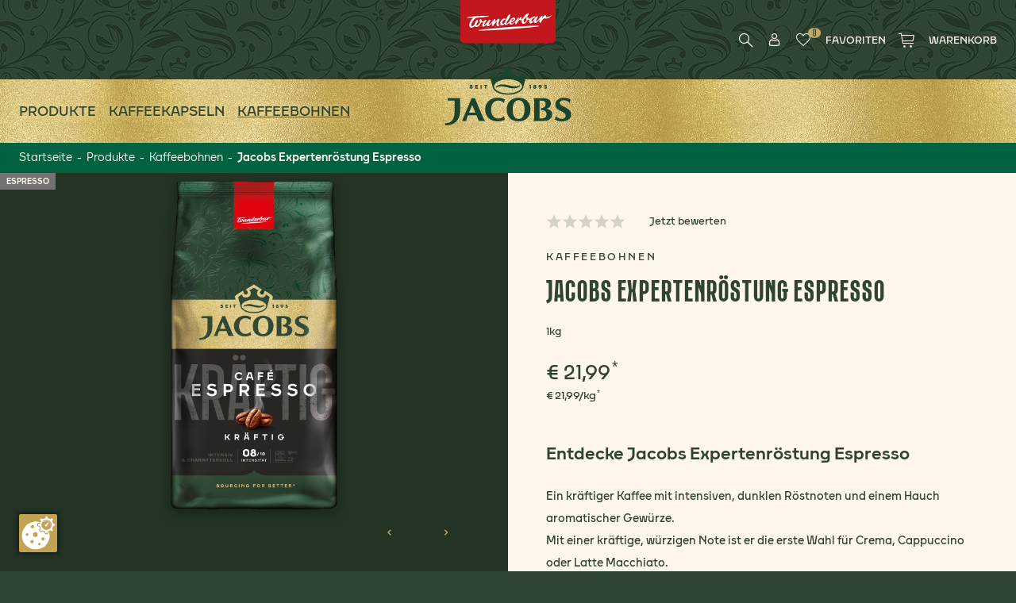

--- FILE ---
content_type: text/html; charset=utf-8
request_url: https://jacobskaffee.shop/de/p/expertenroestung-espresso-1kg/
body_size: 24419
content:

<!doctype html>
<html lang="de" data-site-default-country="DE" class="no-js" prefix="og: http://ogp.me/ns#">
    <head>
        <meta charset="utf-8">
        <meta http-equiv="x-ua-compatible" content="ie=edge">

        

        








<script>
    var Hatraco = Hatraco || {};
    Hatraco = Object.assign({}, Hatraco, {
        ccm19Active: true,
        revision: 'b9c41f839e09fc5763667597ef8cb39bdb12c6e9',
        environment: 'LIVE',
        env: 'LIVE',
        publicApi: {
            'countries': "/api/v2/countries/",
        },
        categoryJsonTreeUrl: "/de/category-json-tree",
        pageJsonTreeUrl: "/de/page-json-tree",
        customPageJsonTreeUrl: "/de/custom-page-json-tree",
        metaNaviJsonTreeUrl: "/de/help-page-json-tree",
        wishlistJsonTreeUrl: "/de/wishlist-json-tree",
        
            myAccountJsonTreeUrl: "/de/my-account-json-tree",
        
        checkoutJsonTreeUrl: "/de/checkout-json-tree",
        recentlistUrl: "/recentlist/json/",
        fetchStockForProductsUrl: "/de/webservices/update-views/pim/stock/",
        thirdPartyConsentUrl: "/de/webservices/gdpr/third_party_consent/",
        
            newsletterSubscriptionUrl: "/newsletter/",
        

        
            
            trackingUrl: "/tracking/",
        

        storelocatorLibrary: "https://maps.googleapis.com/maps/api/js",

        siteId: 1,
        multisite: false,
        frontendUpdaterUrl: "/de/webservices/update-views/update-frontend/",

        productstates: {
            in_basket: {
                initial: "Du hast bereits 1 Artikel im Warenkorb",
                numItems: 0,
            },
            in_wishlist: {},
            in_comparison: {},
        },

        viewInfo: {
            type: "detail",
            
                product: {
                    is_end_product: true,
                    id: 387,
                    sku: "478284",
                    ean: "8711000539057",
                    hpn: "478284",
                    slug: "expertenroestung-espresso-1kg",
                    base_slug: "expertenroestung-espresso-1kg",
                    title: "Jacobs Expertenröstung Espresso",
                    subtitle: "Kaffeebohnen",
                    extra_title: "1kg",
                    extra_subtitle: "",
                    url: "/de/p/expertenroestung-espresso-1kg/",
                    price: "21.99",
                    
                        sale_price: "21.99",
                    
                    special_price: "None",
                    special_price_valid_from: 'None',
                    special_price_valid_to: 'None',
                },
                mainCategory: {
                    category_id: 5,
                    base_slug: "kaffeebohnen",
                    url: "/de/kaffeebohnen/",
                    recursive_name: "Produkte > Kaffeebohnen",
                    breadcrumbs: [{'category_id': 2, 'name': 'Produkte', 'url': '/de/produkte/'}, {'category_id': 5, 'name': 'Kaffeebohnen', 'url': '/de/kaffeebohnen/'}],
                    level: 2,
                    headline: "Kaffeebohnen",
                    name: "Kaffeebohnen",
                    title: "Kaffeebohnen", // headline or name
                },
            
            
            
        },
        ss360Config: {
            language: 'de',  // search interface language, available options: 'en', 'de', 'fr', 'nl', 'pl', 'it', 'es', 'mx', 'tr', 'pt'
            
            results: {
                resultTemplate: {
                    template: `




    {{#content}}
    <div class="c-sitesearch-result">
        {{#image}}
        <div class="c-sitesearch-result__image">
            <a href="{{ link }}" title="{{ name }}">
                <img src="{{ image }}" alt="{{ name }}" title="{{ name }}" loading="lazy">
            </a>
        </div>
        {{/image}}
        <div class="c-sitesearch-result__content">
            <div class="c-sitesearch-result__name">
                <a href="{{ link }}" title="{{ name }}">
                    <h2>{{name}}</h2>
                </a>
            </div>
            {{{content}}}
        </div>
        <div class="c-sitesearch-result__cta">
            <a class="c-button c-button--go-to-idp" href="{{ link }}" title="{{ name }}">
                Mehr anzeigen
            </a>
        </div>
    </div>
    {{/content}}

    {{!#content}}
    <div class="c-product c-product--sitesearch" data-product-item data-product-slug="{{dataPointHash.template_slug[0]}}" data-product-sku="{{identifier}}" data-selector="product">
        
            
                <div class="c-product__image">
                    
                        <div class="c-product-image" data-selector="product-image" data-template-type="catalog">
                            <div class="c-product-image__images c-product__main-image" data-product-main-image-wrap="">
                                <a class="c-product-image__image" href="{{ link }}" title="{{ name }}">
                                    <picture>
                                        <img src="{{ image }}" data-product-main-image="" class="catalog" width="300" height="300" alt="{{ name }}"
                                             title="{{ name }}" data-zoom-image="{{ image }}" loading="lazy">
                                    </picture>
                                </a>
                            </div>
                        </div>
                    
                </div>
            

            
                {{#dataPointHash.template_product_flags[0]}}
<div class="c-product__flags">{{{dataPointHash.template_product_flags[0]}}}</div>
{{/dataPointHash.template_product_flags[0]}}
            

            <div class="c-product__infos" data-product-infos="">
                
                    
                        <div class="c-product-name c-product-name--catalog" data-selector="product-name">
                            <a class="c-product-name__anchor" href="{{ link }}" data-selector="product-name-anchor">
                                
    <h2 class="c-product-name__title c-product-name__title--level2">
        {{ dataPointHash.template_title[0] }}
        {{#dataPointHash.template_subtitle[0]}}
        <span class="c-product-name__subtitle">
            {{dataPointHash.template_subtitle[0]}}
        </span>
        {{/dataPointHash.template_subtitle[0]}}
    </h2>

                            </a>
                        </div>
                    

                    

                    
                        {{#dataPointHash.template_display_price[0]}}
                        <div class="c-product__price">
                            <div class="c-product-pricing" data-selector="product-pricing" data-pricing-ajax>
                                
                                    <span class="c-product-pricing__loader"><svg class="c-icon c-icon--price-loader"><use xlink:href="#svg--price-loader" /></svg></span>
                                    <span style="display: none;" class="c-product-pricing__price c-product-pricing__price--old" data-label="UVP" data-vat-footnote-symbol="*"></span>
                                    <span style="display: none;" class="c-product-pricing__price c-product-pricing__price--special" data-label="Purchase price" data-vat-footnote-symbol="*"></span>

                                    <span style="display: none;" class="c-product-pricing__price c-product-pricing__price--normal" data-label="UVP" data-vat-footnote-symbol="*"></span>

                                    <span class="c-product-pricing__base-price" style="display: none;" data-vat-footnote-symbol="*"></span>
                                    
                                
                            </div>
                        </div>
                        {{/dataPointHash.template_display_price[0]}}
                    

                    
                        
                            {{#dataPointHash.template_energy_efficiency[0]}}
                                {{{dataPointHash.template_energy_efficiency[0]}}}
                            {{/dataPointHash.template_energy_efficiency[0]}}
                        
                    

                    
                        {{#hasVariants}}
                        <div class="c-product__variants">
                            <div class="c-variation-indicator c-variation-indicator--sitesearch">
                                <div class="c-variation-indicator__item">
                                    <a href="{{link}}" title="{{name}}">
                                        +<span>{{variantsLength}} {{variantsCountLabel}}</span>
                                    </a>
                                </div>
                            </div>
                            
                        </div>
                        {{/hasVariants}}
                    
                
            </div>


            
                <div class="c-product__ctas">
                    
                        <a class="c-button c-button--go-to-idp" href="{{ link }}" title="{{ name }}">
                            Zum Produkt
                        </a>
                    
                </div>
            

        
    </div>
    {{/content}}
`,
                }
            }
        },

        
        
            sitesearchSettings: {
                customerId: '19042',
            },
        

        toolbarEditMode: false,

        currencyCode: "EUR",
        currencySymbol: "€",
        debug: false,
        protocol: 'https://',
        tracking : "true",
        doNotTrack : "",
        domain: "jacobskaffee.shop",
        csrf_cookie_domain: "None",
        csrf_cookie_name: "csrftoken_jacobs_live",
        csrf_header_name: "HTTP_X_CSRFTOKEN",
        mainDomain: 'jacobskaffee.shop',
        currentUrl: "/de/p/expertenroestung-espresso-1kg/",
        path: "/de/p/expertenroestung-espresso-1kg/",
        cms_page_reverse_id: '',
        gdpr_notice_content: "",
        gdprPostUrl: "/de/webservices/gdpr/confirm/",
        confirmThirdPartyPostUrl: "/de/webservices/gdpr/confirm_third_party/",
        mediaUrl: "https://jacobskaffee.shop/media/",
        staticUrl: "/static/",
        mandator: "jacobs",
        basketUrl: "/basket/",
        addToBasketSuccessLayout: "compact",
        addToWishlistSuccessLayout: "compact",
        
        homeUrl: "/de/",

        
        
        
        wishlistUrl: '/wishlist/',
        wishlistAjaxAddUrl: '/wishlist/add/ajax/',
        wishlistAjaxRemoveUrl: '/wishlist/remove/ajax',

        
        
        
        

        addressBookListUrl: "/accounts/addresses/",
        addressBookCreateUrl: "/accounts/address/create",

        basketAjaxAddUrl: "/basket/add/ajax/",
        basketPreviewUrl: "/basket/preview/?next=/de/p/expertenroestung-espresso-1kg/",
        basketCheckoutPreviewUrl: "/basket/checkout-preview/?next=/de/p/expertenroestung-espresso-1kg/",

        basketUpdateAjaxUrl: "/basket/preview/?next=/de/p/expertenroestung-espresso-1kg/",
        

        
        applyDiscountToBasketAjaxUrl: "/basket/apply-ajax-discount/",

        filterForm: 'false',
        
        restockNotifiyUrl: '/restocknotifier/',
        userLoggedIn: false,
        

        userCountry: "your country",
        cfcid: "81",
        cfc: "DE",

        

        showcaseAjaxUrl: '/de/djcms/cms-content/REVERSE_ID/showcase_nextgen/',
        footnoteAjaxUrl: "/footnote/",
        pluginOptionsJsonUrl: "/de/djcms/pluginoptions-json",

        getDiscountUrl: "/discount/get-discount/",
        
            findItemDiscountUrl: "/discount/find-item-discount/expertenroestung-espresso-1kg/",
        
        
        ajaxMessagesUrl: "/de/webservices/ajax_messages/",

        shopInfos: {
            businessHours: {
                1: 'Mo – Do: 8:00 – 18:00 Uhr',
                2: 'Fr: 8:00 - 17:00 Uhr',
                3: '',
            },
            servicePhone: '+49 (0)40 - 226 307 073',
        },
        couponForNewsletter: true,

        i18n: {
            startpage: "Startseite",
            goToStartpage: "Gehe zu Startseite",
            languages: ['de'],
            language: 'de',

            anErrorHasAccuredMsg: "Ein Fehler ist aufgetreten.",
            hintMsg: "Hinweis",
            deleteYourCookiesAndReload: "Bitte lösche deine Browser-Cookies und versuche es erneut.",
            resourceNotFound: "Die Seite oder der Artikel kann nicht gefunden werden.",
            pleaseTryAgainLater: "Bitte versuche es erneut.",
            success: "Erfolgreich",
            wishlist: "Favoriten",
            vat: "incl. VAT and plus shipping costs",
            
            addToWishlist: "Zu Favoriten hinzufügen",
            logInForWishlist: 'Um deine Favoriten zu nutzen, <a id="login-for-wishlist" href="/accounts/login/">melde dich bitte erst an</a>.',
            addToCart: "Zum Warenkorb hinzufügen",
            addToCartSuccess: "Der Artikel wurde in deinen Warenkorb gelegt.",
            addToWishlistSuccess: "The product has been added to your favourites.",
            share: "Teilen",
            save: "Speichern",
            basketLinkLabel: "Zum Warenkorb",
            wishlistLinkLabel: "Zu den Favoriten",
            wishlistSuccessMessage: "Der Artikel wurde zu deinen Favoriten hinzugefügt.",
            alreadyInWishlist: "Der Artikel befindet sich bereits in deinen Favoriten.",
            comparison: "Vergleichsliste",
            addToComparisonSuccess: "Der Artikel wurde erfolgreich zu deiner Vergleichsliste hinzugefügt.",
            alreadyInComparison: "Das Produkt befindet sich bereits in deiner Vergleichsliste.",
            itemSingular: "Artikel",
            itemPlural: "Artikel",
            pieceSingular: "Stck",
            piecePlural: "Stck",
            myComparisonList: "Meine Vergleichsliste",
            viewItem: "Artikel ansehen",
            close: "Schließen",
            back: "Zur&uuml;ck",
            was: "statt",
            activate: "Aktivieren",
            bad: "Schlecht",
            poor: "Mangelhaft",
            average: "Durchschnittlich",
            good: "Gut",
            excellent: "Ausgezeichnet",
            browseShop: "Shop durchsuchen",
            discoverBrand: "Marke entdecken",
            discoverAll: "Alle entdecken",
            showAll: "Alles anzeigen",
            showSelection: "Auswahl anzeigen",
            filterLoadingMsg: "Ansicht wird aktualisiert. Bitte gedulde dich einen Moment ...",
            cartPreviewLoadingMsg: "Dein Warenkorb wird aktualisiert. Bitte gedulde dich einen Moment ...",
            showFilter: "Filter einblenden",
            hideFilter: "Filter ausblenden",
            showMoreFilters: "weitere Filter anzeigen",
            showLessFilters: "weniger Filter anzeigen",
            expand: "... Erweitern",
            collapse: "... Einklappen",
            gdprToggleSuccess: "Deine Einstellungen wurden erfolgreich gespeichert.",
            gdprToggleError: "Deine Einstellungen konnten nicht gespeichert werden. Bitte versuche es erneut.",
            updatingView: "Ansicht wird aktualisiert",
            pleaseWait: "Bitte warten",
            oneMomentPlease: "Ein Moment bitte",
            next: "Weiter",
            permalinkCopiedSuccessfully: "Link erfolgreich in die Zwischenablage kopiert.",
            permalinkCopy: "Kopieren mit Strg/cmd + c",
            day: "Tag",
            days: "Tage",
            hour: "Stunde",
            hours: "Stunden",
            minute: "Minute",
            minutes: "Minuten",
            second: "Sekunde",
            seconds: "Sekunden",
            categories: "Produkttyp",
            recentlyViewed: "Zuletzt angesehen",
            help: "Hilfe",

            entireConfiguration: "Gesamtkonfiguration", //Gesamtkonfiguration
            optional: "Optional",
            without: "Ohne",
            afterCashback: "after Cashback",
            newsletterTitle: `10% Rabatt bei Newsletteranmeldung<a class="c-footnote__sup c-footnote__sup--title" data-footnote="rabatt-10"></a>`,
            end: 0
        },
        maxItemQuantityInCart: 100,

        showcase: {},

        moduleOpts: {
            productPrice: {
    "default": {
        "show_small": true,
        "show_discount_percentage": false,
        "hide_vatinfo": true,
        "show_extra_info": false,
        "show_not_discountable_info": false,
        "show_asterisk": true,
        "hide_shipcost_groups": true,
        "show_for_business_product": false,
        "hide_vatinfo_for_business_product": true,
        "show_business_product_rrp": false,
        "show_scale_price": false,
        "show_scale_price_from_label": false,
        "show_scale_price_discount_percentage": false,
        "show_cheapest_scale_price_initial": false,
        "show_most_expensive_scale_price_initial": true
    },
    "catalog": {
        "modifier": "catalog",
        "show_cheapest_scale_price_initial": true,
        "show_scale_price_from_label": true
    },
    "preview": {
        "modifier": "preview",
        "show_small": false,
        "hide_vatinfo": false,
        "show_asterisk": false
    },
    "detail": {
        "modifier": "detail",
        "show_small": false,
        "hide_vatinfo": true,
        "show_asterisk": true,
        "show_scale_price": true
    },
    "showcase": {
        "modifier": "showcase",
        "show_cheapest_scale_price_initial": true,
        "show_scale_price_from_label": true
    },
    "showcase_custom": {
        "modifier": "showcase"
    },
    "xseller": {
        "modifier": "xseller"
    },
    "replacements": {
        "modifier": "replacements"
    },
    "imagemap": {
        "modifier": "imagemap"
    },
    "accessory_product": {
        "modifier": "accessory-product"
    },
    "comparison": {
        "modifier": "comparison"
    }
},
            productGallery: {
    "default": {
        "use_simple_image": true,
        "imageset_limit": null,
        "imageset_sort_tags": [],
        "imageset_tags": [],
        "change_image_on_hover": false,
        "anchor": true,
        "zoom": false,
        "inner_zoom": false,
        "inner_zoom_custom_position": false,
        "inner_zoom_default_zoom_factor": 2.5,
        "inner_zoom_min_zoom_factor": 1.5,
        "inner_zoom_max_zoom_factor": 4,
        "inner_zoom_factor_controls": false,
        "inner_zoom_show_zoomlevel": false,
        "inner_zoom_mousewheelzoom": false,
        "slideshow": false,
        "slideshow_speed": 500,
        "slideshow_infinite": false,
        "slideshow_autoplay": false,
        "slideshow_autoplay_speed": 3000,
        "slideshow_vertical": false,
        "slideshow_fade": false,
        "slideshow_dots": true,
        "slideshow_dots_clickable": false,
        "slideshow_scrollbar": false,
        "slideshow_arrows": true,
        "slideshow_responsive_options": {},
        "thumbnails": false,
        "thumbnails_slideshow": false,
        "thumbnails_slideshow_speed": 500,
        "thumbnails_slideshow_items": {
            "0": 3,
            "480": 3,
            "720": 3,
            "1024": 3,
            "1366": 4
        },
        "thumbnails_slideshow_space_between": 0,
        "thumbnails_slideshow_dots": false,
        "thumbnails_slideshow_infinite": false,
        "thumbnails_slideshow_vertical": false,
        "thumbnails_slideshow_dots_append_to_gallery": false,
        "thumbnails_slideshow_arrows_append_to_gallery": false,
        "wait_for_image_load": false,
        "videos": false,
        "video_attr": "videourl",
        "video_label": "",
        "video_position": null
    },
    "catalog": {
        "modifier": "catalog"
    },
    "preview": {
        "modifier": "preview",
        "use_simple_image": false,
        "slideshow": true
    },
    "detail": {
        "modifier": "detail",
        "use_simple_image": false,
        "slideshow": true,
        "zoom": true,
        "slideshow_dots": false,
        "slideshow_scrollbar": true
    },
    "showcase": {
        "modifier": "showcase"
    },
    "wishlist": {
        "modifier": "wishlist"
    },
    "comparison": {
        "modifier": "comparison"
    },
    "xseller": {
        "modifier": "cart"
    },
    "cart": {
        "modifier": "cart"
    },
    "order": {
        "modifier": "order",
        "anchor": false
    },
    "addtocart": {
        "modifier": "addtocart"
    }
},
        },
        end: 0
    });
</script>

        <link rel="preload" href="/static/js/main.js?b9c41f839e09fc5763667597ef8cb39bdb12c6e9" as="script">
        <link rel="preload" href="/static/js/main.vendor.js?b9c41f839e09fc5763667597ef8cb39bdb12c6e9" as="script">
        

<link rel="preload" href="/static/fonts/montserrat-v24-latin-regular.woff2" as="font" crossorigin="">
<link rel="preload" href="/static/fonts/montserrat-v24-latin-500.woff2" as="font" crossorigin="">
<link rel="preload" href="/static/fonts/montserrat-v24-latin-600.woff2" as="font" crossorigin="">
<link rel="preload" href="/static/fonts/playfair-display-v29-latin-regular.woff2" as="font" crossorigin="">
        

<title>Jacobs Expertenröstung Espresso 1kg | Jacobs Onlineshop</title>
<meta name="description" content="Jacobs Expertenröstung Espresso online bestellen. ✓ Kaffeevielfalt ✓ Beste Qualität ✓ Versand aus Deutschland ▻ Jacobs Onlineshop">
<meta name="keywords" lang="de" content="">

<meta name="twitter:card" content="summary">
<meta property="og:title" content="Jacobs Expertenröstung Espresso 1kg | Jacobs Onlineshop">
<meta property="og:description" content="Jacobs Expertenröstung Espresso online bestellen. ✓ Kaffeevielfalt ✓ Beste Qualität ✓ Versand aus Deutschland ▻ Jacobs Onlineshop">
<meta property="og:url" content="jacobskaffee.shop/de/p/expertenroestung-espresso-1kg/">
<meta property="og:site_name" content="Jacobs Onlineshop">
<meta property="og:type" content="website">


    
        <meta property="og:image" content="https://jacobskaffee.shop/media/thumbs/ee/e7/169b29722312995e7d345085601602ffeead/1200x628_crop=center/managed/7b/c7/7bc70783836181c65f50c278501d1d13/jde-cafe-espresso-kaffeebohnen-1000g-front.png.thumb.png">
    <meta property="og:image:type" content="image/png">



    
        <meta property="twitter:image" content="https://jacobskaffee.shop/media/thumbs/1f/7d/360e097f4b04b120d5ce4150067dfbab50e2/1024x512_crop=center/managed/7b/c7/7bc70783836181c65f50c278501d1d13/jde-cafe-espresso-kaffeebohnen-1000g-front.png.thumb.png">
    <meta property="twitter:image:type" content="image/png" >


        <script type="application/ld+json">{"@context": "http://schema.org/", "@type": "Corporation", "url": "https://jacobskaffee.shop/de/", "name": "Jacobs Onlineshop", "email": "info@jacobskaffee.shop", "telephone": "+49 (0)40 - 226 307 073", "logo": "https://jacobskaffee.shop/static/gfx/logo_meta_jacobs.svg"}</script><script type="application/ld+json">{"@context": "http://schema.org/", "@type": "BreadcrumbList", "itemListElement": [{"@type": "ListItem", "position": 1, "item": {"@id": "https://jacobskaffee.shop/de/produkte/", "name": "Produkte"}}, {"@type": "ListItem", "position": 2, "item": {"@id": "https://jacobskaffee.shop/de/kaffeebohnen/", "name": "Kaffeebohnen"}}, {"@type": "ListItem", "position": 3, "item": {"@id": "https://jacobskaffee.shop/de/p/expertenroestung-espresso-1kg/", "name": "Jacobs Expertenröstung Espresso"}}]}</script><script type="application/ld+json">{"@context": "https://schema.org/", "@type": "Product", "name": "Jacobs Expertenröstung Espresso", "image": [{"@context": "http://schema.org", "@type": "ImageObject", "contentUrl": "https://jacobskaffee.shop/media/thumbs/de/9e/ab9db029e6e3da91bc6891683d0710477137/1400x_crop=center/managed/7b/c7/7bc70783836181c65f50c278501d1d13/jde-cafe-espresso-kaffeebohnen-1000g-front.png.thumb.png"}, {"@context": "http://schema.org", "@type": "ImageObject", "contentUrl": "https://jacobskaffee.shop/media/thumbs/f1/d6/bfa7a23ebf57cbe9dfaa9b7e74356c344f19/1400x_crop=center/managed/dc/c4/dcc43d20086f857d51b9b7f920019590/jde-cafe-espresso-kaffeebohnen-1000g-back.png.thumb.png"}, {"@context": "http://schema.org", "@type": "ImageObject", "contentUrl": "https://jacobskaffee.shop/media/thumbs/22/6b/f77cfd3e2be04bacf2776573381a18446f03/1400x_crop=center/managed/71/8e/718e0ed719f88f7efe45186ccc98ade2/Jacobs_AMZ_Cafe_Espresso.jpg.thumb.jpg"}], "description": "Entdecke Jacobs Expertenröstung EspressoEin kräftiger Kaffee mit intensiven, dunklen Röstnoten und einem Hauch aromatischer Gewürze.Mit einer kräftige, würzigen Note ist er die erste Wahl für Crema, Cappuccino oder Latte Macchiato.Seit 1895 rösten wir Kaffee mit außergewöhnlichem Aroma. Durch unsere langjährige Erfahrung haben wir eine vielfältige Auswahl geschaffen, die all jene begeistert, die guten Kaffee zu schätzen wissen.", "sku": "478284", "gtin13": "8711000539057", "category": "Kaffeebohnen", "manufacturer": {"@type": "Corporation", "name": "Jacobs"}, "offers": {"@type": "Offer", "priceCurrency": "EUR", "itemOffered": "Jacobs Expertenröstung Espresso", "itemCondition": "http://schema.org/NewCondition", "availability": "http://schema.org/InStock", "url": "https://jacobskaffee.shop/de/p/expertenroestung-espresso-1kg/", "seller": {"@type": "Corporation", "name": "Jacobs Onlineshop"}, "price": "21.99", "priceSpecifications": [{"@type": "UnitPriceSpecification", "priceType": "https://schema.org/UnitPrice", "price": "21.99", "priceCurrency": "EUR", "unitCode": "KGM", "referenceQuantity": {"@type": "QuantitativeValue", "value": 1, "unitCode": "KGM", "unitText": "Kilogramm"}, "unitText": "Kilogramm"}]}}</script>
        
    <link hreflang="de-DE" href="https://jacobskaffee.shop/de/p/expertenroestung-espresso-1kg/" rel="alternate">

    <link rel="alternate" href="https://jacobskaffee.shop/de/p/expertenroestung-espresso-1kg/" hreflang="x-default">

    <link rel="canonical" href="https://jacobskaffee.shop/de/p/expertenroestung-espresso-1kg/">
        <meta name="robots" content="index,follow">
        <meta name="viewport" content="width=device-width, initial-scale=1">

        
            <script src="https://ccm19.hatraco.net/91mcc/app.js?apiKey=324dbf1f6fc76ed44bbd34cf762f5b38b6f7bd7ecca0c469&amp;domain=eeb91b1" referrerpolicy="origin"></script>
        
        
            
<script>var dataLayer = dataLayer || [{}];</script><link rel="preconnect" href="//www.googletagmanager.com"><link rel="preconnect" href="//www.google-analytics.com"><script>
            function gtag() {
                dataLayer.push(arguments);
            }

            if(!window.CCM) {
                gtag('consent', 'default', {
                    'ad_user_data': 'denied',
                    'ad_personalization': 'denied',
                    'ad_storage': 'denied',
                    'analytics_storage': 'denied',
                    'wait_for_update': 500,
                });
            }

            window.addEventListener('load', function () {
                fetch('/tracking/datalayer/')
                    .then(response => {
                        if (!response.ok) throw new Error('Network response was not ok');
                        return response.json();
                    })
                    .then(data => {
                        for (var i = 0; i < data.length; i++) {
                            dataLayer.push(data[i]);
                        }
                    })
                    .catch(error => {
                        console.error('Fetch error:', error);
                    });


                
                    dataLayer.push({'event': 'pageType', 'pageType': 'detail'})
                    
                    dataLayer.push({
                        'event': "view_item",
                        'currency': "EUR",
                        
                            'value': 21.99,
                        
                        'items': [{
                            'product_id': 387,
                            'product_ean': "8711000539057",
                            'item_id': "478284",
                            'item_name': "Jacobs Expertenröstung Espresso Kaffeebohnen",
                            
                            
                                'item_category': "Produkte",
                            
                                'item_category2': "Produkte > Kaffeebohnen",
                            
                            
                                'price': 21.99,
                            
                            
                            'quantity': 1
                        }],
                    })
                

                




            })
        </script><script>
                    (function (a, s, y, n, c, h, i, d, e) {
                        s.className += ' ' + y;
                        h.start = 1 * new Date;
                        h.end = i = function () {
                            s.className = s.className.replace(RegExp(' ?' + y), ' optimize-async-show')
                        };
                        (a[n] = a[n] || []).hide = h;
                        setTimeout(function () {
                            i();
                            h.end = null
                        }, c);
                        h.timeout = c;
                    })(window, document.documentElement, 'optimize-async-hide', 'dataLayer', 4000, {'GTM-NZ9KZ38': true});
                </script><script>
                (function (w, d, s, l, i) {
                    w[l] = w[l] || [];
                    w[l].push({
                        'gtm.start':
                            new Date().getTime(), event: 'gtm.js'
                    });
                    var f = d.getElementsByTagName(s)[0],
                        j = d.createElement(s), dl = l != 'dataLayer' ? '&l=' + l : '';
                    j.async = true;
                    j.src =
                        '//www.googletagmanager.com/gtm.js?id=' + i + dl;
                    f.parentNode.insertBefore(j, f);
                })(window, document, 'script', 'dataLayer', 'GTM-NZ9KZ38');
            </script>

            


        

        <!-- Favicons -->

    
        <link rel="mask-icon" type="image/svg+xml" href="/safari-pinned-tab.svg" color="#2f4531">
        <link rel="apple-touch-icon" sizes="180x180" href="/apple-touch-icon.png">
        <link rel="icon" type="image/png" sizes="16x16" href="/favicon-16x16.png">
        <link rel="icon" type="image/png" sizes="32x32" href="/favicon-32x32.png">
        <link rel="icon" type="image/png" sizes="96x96" href="/favicon-96x96.png">
        <link rel="icon" type="image/png" sizes="180x180" href="/favicon-180x180.png">
        <link rel="icon" type="image/png" sizes="192x192" href="/android-chrome-192x192.png">
        <link rel="icon" type="image/png" sizes="512x512" href="/android-chrome-512x512.png">
        <link rel="icon" type="image/svg+xml" sizes="any" href="/favicon.svg">
        <link rel="shortcut icon" sizes="48x48" href="/favicon.ico">
        <link rel="manifest" href="/manifest.json">
    
        <meta name="application-name" content="Jacobs">
        <meta name="apple-mobile-web-app-title" content="Jacobs">
        <meta name="theme-color" content="#2f4531">
<!-- // Favicons -->

        
        
        
        <link rel="stylesheet" href="/static/js/main.bundle.css?b9c41f839e09fc5763667597ef8cb39bdb12c6e9">
        <link rel="stylesheet" href="/static/css/main.vendor.css?b9c41f839e09fc5763667597ef8cb39bdb12c6e9" media="print" onload="this.media='all'" data-vendor-css>
        <link rel="stylesheet" href="/static/css/main.css?b9c41f839e09fc5763667597ef8cb39bdb12c6e9">

        
    <link rel="stylesheet" href="/static/css/partials.product.css?b9c41f839e09fc5763667597ef8cb39bdb12c6e9">


        <link rel="stylesheet" href="/static/css/partials.idp.css?b9c41f839e09fc5763667597ef8cb39bdb12c6e9">
        <link rel="stylesheet" href="/static/css/partials.showcase.css?b9c41f839e09fc5763667597ef8cb39bdb12c6e9">
    


        

        
        
    
    </head>

    
    <body class="
    
    t-detail
    t-kaffeebohnen t-expertenroestung-espresso-1kg
    
    
">
        
            <nav id="a11y-skip-links" class="a11y-skip-links" data-skip-links aria-label="Skip Links">
                
                    <a class="c-button a11y-skip-links__button a11y-skip-links__button--main" href="#id-main">Zum Hauptinhalt springen</a>
                    
                        <a class="c-button a11y-skip-links__button a11y-skip-links__button--search" href="#id-search">Zur Suche springen</a>
                    
                    <a class="c-button a11y-skip-links__button a11y-skip-links__button--footer" href="#id-footer">Zum Footer springen</a>
                
            </nav>
        

        

        



    
        <noscript>
            <iframe src="//www.googletagmanager.com/ns.html?id=GTM-NZ9KZ38" height="0" width="0" style="display:none;visibility:hidden"></iframe>
        </noscript>
    



        <div style="display: none;">
            <svg><defs><style>.logo__cls-1{fill:#1c432c;stroke-width:0px}</style></defs><symbol id="svg--angle-down" viewBox="0 0 1792 1792"><path d="M397,768c0-8.67,3.33-16.33,10-23l50-50c6.67-6.67,14.33-10,23-10s16.33,3.33,23,10l393,393,393-393c6.67-6.67,14.33-10,23-10s16.33,3.33,23,10l50,50c6.67,6.67,10,14.33,10,23s-3.33,16.33-10,23l-466,466c-6.67,6.67-14.33,10-23,10s-16.33-3.33-23-10l-466-466c-6.67-6.67-10-14.33-10-23Z"/></symbol><symbol id="svg--angle-first" viewBox="0 0 1792 1792"><path d="M1011,1376c0,8.67-3.33,16.33-10,23l-50,50c-6.67,6.67-14.33,10-23,10s-16.33-3.33-23-10l-466-466c-6.67-6.67-10-14.33-10-23s3.33-16.33,10-23l466-466c6.67-6.67,14.33-10,23-10s16.33,3.33,23,10l50,50c6.67,6.67,10,14.33,10,23s-3.33,16.33-10,23l-393,393,393,393c6.67,6.67,10,14.33,10,23Zm384,0c0,8.67-3.33,16.33-10,23l-50,50c-6.67,6.67-14.33,10-23,10s-16.33-3.33-23-10l-466-466c-6.67-6.67-10-14.33-10-23s3.33-16.33,10-23l466-466c6.67-6.67,14.33-10,23-10s16.33,3.33,23,10l50,50c6.67,6.67,10,14.33,10,23s-3.33,16.33-10,23l-393,393,393,393c6.67,6.67,10,14.33,10,23Z"/></symbol><symbol id="svg--angle-last" viewBox="0 0 1792 1792"><path d="M979,960c0,8.67-3.33,16.33-10,23l-466,466c-6.67,6.67-14.33,10-23,10s-16.33-3.33-23-10l-50-50c-6.67-6.67-10-14.33-10-23s3.33-16.33,10-23l393-393-393-393c-6.67-6.67-10-14.33-10-23s3.33-16.33,10-23l50-50c6.67-6.67,14.33-10,23-10s16.33,3.33,23,10l466,466c6.67,6.67,10,14.33,10,23Zm384,0c0,8.67-3.33,16.33-10,23l-466,466c-6.67,6.67-14.33,10-23,10s-16.33-3.33-23-10l-50-50c-6.67-6.67-10-14.33-10-23s3.33-16.33,10-23l393-393-393-393c-6.67-6.67-10-14.33-10-23s3.33-16.33,10-23l50-50c6.67-6.67,14.33-10,23-10s16.33,3.33,23,10l466,466c6.67,6.67,10,14.33,10,23Z"/></symbol><symbol id="svg--angle-left" viewBox="0 0 1792 1792"><path d="M1203,544c0,8.67-3.33,16.33-10,23l-393,393,393,393c6.67,6.67,10,14.33,10,23s-3.33,16.33-10,23l-50,50c-6.67,6.67-14.33,10-23,10s-16.33-3.33-23-10l-466-466c-6.67-6.67-10-14.33-10-23s3.33-16.33,10-23l466-466c6.67-6.67,14.33-10,23-10s16.33,3.33,23,10l50,50c6.67,6.67,10,14.33,10,23Z"/></symbol><symbol id="svg--angle-right" viewBox="0 0 1792 1792"><path d="M1171,960c0,8.67-3.33,16.33-10,23l-466,466c-6.67,6.67-14.33,10-23,10s-16.33-3.33-23-10l-50-50c-6.67-6.67-10-14.33-10-23s3.33-16.33,10-23l393-393-393-393c-6.67-6.67-10-14.33-10-23s3.33-16.33,10-23l50-50c6.67-6.67,14.33-10,23-10s16.33,3.33,23,10l466,466c6.67,6.67,10,14.33,10,23Z"/></symbol><symbol id="svg--bean-stroke" viewBox="0 0 695.36 386.82"><path d="M347.64,30c82.78,0,160.54,15.37,218.96,43.28,63.5,30.34,98.54,72.98,98.68,120.07h-.01v.06c0,46.4-34.96,88.81-98.44,119.41-58.86,28.37-136.69,44-219.19,44s-160.34-15.62-219.19-43.98c-63.49-30.59-98.45-73.01-98.45-119.43s34.99-88.83,98.53-119.44c58.87-28.35,136.33-43.97,219.11-43.97m0-30c-43.13,0-85,4.02-124.43,11.94-39.87,8.01-76.11,19.79-107.7,35-35.56,17.13-63.56,37.9-83.22,61.73-10.38,12.58-18.38,26.01-23.79,39.92C2.86,163.09,0,178.17,0,193.41s2.86,30.32,8.49,44.81c5.41,13.91,13.41,27.34,23.77,39.92,19.65,23.84,47.63,44.6,83.16,61.72,62.83,30.28,145.3,46.95,232.21,46.95s169.37-16.68,232.22-46.98c35.53-17.13,63.5-37.89,83.15-61.72,10.37-12.57,18.36-26,23.77-39.91,1.9-4.89,3.49-9.85,4.76-14.86h3.83l-.08-30.09c-.05-15.36-2.93-30.54-8.57-45.11-5.43-14.02-13.45-27.54-23.83-40.17-19.71-23.99-47.75-44.77-83.34-61.77C517.16,16.41,434.8,0,347.64,0h0Z"/><path d="M606.95,173.35h0v-.07c-14.52,31.38-81.74,87.19-243.71,47.85l-33.38-8.17c-144.18-37-204.13-11.23-233.82,10.99-1.82,2.03-5.56,2.74-7.26,2.25-1.95-1.05-1.91-3.73,0-7.03,14.52-31.31,88.65-90.16,250.59-50.81l33.48,8.03c149.39,36.81,197.23,14.05,226.85-7.82,1.81-2.06,4.6-2.95,7.26-2.32,1.74,1.05,1.6,3.73,0,7.1h0Z" stroke="#000" stroke-miterlimit="10"/></symbol><symbol id="svg--bean" viewBox="0 0 635.28 326.82"><path d="M635.28,163.35c-.14-47.09-35.18-89.73-98.68-120.07C478.18,15.37,400.42,0,317.64,0S157.4,15.62,98.53,43.97C34.99,74.58,0,116.99,0,163.41s34.96,88.84,98.45,119.43c58.85,28.36,136.69,43.98,219.19,43.98s160.33-15.63,219.19-44c63.48-30.6,98.44-73.01,98.44-119.41v-.06Zm-58.33-20h0v-.07c-14.52,31.38-81.74,87.19-243.71,47.85l-33.38-8.17c-144.18-37-204.13-11.23-233.82,10.99-1.82,2.03-5.56,2.74-7.26,2.25-1.95-1.05-1.91-3.73,0-7.03,14.52-31.31,88.65-90.16,250.59-50.81l33.48,8.03c149.39,36.81,197.23,14.05,226.85-7.82,1.81-2.06,4.6-2.95,7.26-2.32,1.74,1.05,1.6,3.73,0,7.1Z"/></symbol><symbol id="svg--close" viewBox="0 0 512 512"><polygon points="255.8 303.4 84.9 474.3 54.1 443.5 225 272.5 54.1 101.6 84.9 70.8 255.8 241.7 426.7 70.8 457.5 101.6 286.6 272.5 457.5 443.5 426.7 474.3 255.8 303.4"/></symbol><symbol id="svg--cross" viewBox="0 0 512 512"><polygon points="255.8 303.4 84.9 474.3 54.1 443.5 225 272.5 54.1 101.6 84.9 70.8 255.8 241.7 426.7 70.8 457.5 101.6 286.6 272.5 457.5 443.5 426.7 474.3 255.8 303.4"/></symbol><symbol id="svg--edit" viewBox="0 0 48 48"><path d="M2,36.8V46h9.2l27.1-27.1l-9.2-9.2L2,36.8z M45.3,11.9c1-1,1-2.5,0-3.5l-5.7-5.7c-1-1-2.5-1-3.5,0l-4.5,4.5l9.2,9.2
	C40.8,16.4,45.3,11.9,45.3,11.9z"/></symbol><symbol id="svg--facebook" viewBox="0 0 545.7 545.7"><path d="M414.1,3.9V90.2h-51.4c-18.8,0-31.4,3.9-37.9,11.8-6.5,7.8-9.8,19.6-9.8,35.3v61.8h95.8l-12.7,96.9h-83.1v248.2h-100.1v-248.2h-83.4v-96.8h83.4V127.9c0-40.6,11.3-72,34-94.4C271.6,11.2,301.8,0,339.6,0,371.6,0,396.5,1.3,414.1,3.9Z"/></symbol><symbol id="svg--heart" viewBox="0 0 48 48"><path d="M21.2,40.6C10.1,30.5,2.8,23.8,2.8,15.9c0-6.4,5-11.4,11.4-11.4c3.5,0,7,1.6,9.3,4.3L24,9.6l0.6-0.7
	c2.3-2.7,5.8-4.3,9.3-4.3c6.4,0,11.3,5,11.3,11.4c0,7.9-7.3,14.6-18.4,24.7L24,43.2C24,43.2,21.2,40.6,21.2,40.6z"/></symbol><symbol id="svg--instagram" viewBox="0 0 545.67 545.67"><path d="M272.84,0C198.43,0,189.75,0,159.98,1.24c-28.52,1.24-48.37,6.2-65.73,12.4-18.6,7.44-33.48,17.36-48.37,32.24-14.88,14.88-24.8,29.76-31,48.37-6.2,17.36-11.16,37.21-12.4,65.73C0,189.74,0,198.43,0,272.84S0,355.93,1.24,385.69c1.24,28.52,6.2,48.37,12.4,65.73,7.44,17.36,16.12,33.48,31,48.37s29.76,24.8,48.37,31c17.36,6.2,37.21,11.16,65.73,12.4,31,2.48,39.68,2.48,114.1,2.48s83.09,0,112.86-1.24c28.52-1.24,48.37-6.2,65.73-12.4,17.36-7.44,33.48-16.12,48.37-31,14.88-14.88,24.8-29.76,31.01-48.37,6.2-17.36,11.16-37.21,12.4-65.73,2.48-31,2.48-39.68,2.48-114.1s0-83.09-1.24-112.86c-1.24-28.52-6.2-48.37-12.4-65.73-7.44-17.36-16.12-33.48-31.01-48.37-14.88-14.88-29.76-24.8-48.37-31-17.36-6.2-37.2-11.16-65.73-12.4C355.93,0,347.25,0,272.84,0Zm0,49.61c73.17,0,81.85,0,110.38,1.24,26.04,1.24,40.93,4.96,50.85,9.92,12.4,4.96,22.32,11.16,31,19.84,9.92,9.92,14.88,18.6,19.84,31,3.72,9.92,8.68,23.56,9.92,50.85,1.24,28.52,1.24,37.21,1.24,110.38s0,81.85-1.24,110.38c-1.24,26.04-6.2,40.92-9.92,50.85-4.96,12.4-11.16,22.32-21.08,31-9.92,9.92-18.6,14.88-31,19.84-9.92,3.72-24.8,8.68-50.85,9.92-28.52,1.24-37.21,1.24-110.38,1.24s-81.85,0-110.38-1.24c-26.04-1.24-40.93-6.2-50.85-9.92-12.4-4.96-22.32-11.16-31-21.08-8.68-9.92-16.12-17.36-19.84-31-3.72-9.92-8.68-24.8-9.92-50.85-1.24-28.52-1.24-37.21-1.24-110.38s0-81.85,1.24-110.38c1.24-26.04,6.2-40.93,9.92-50.85,4.96-12.4,11.16-22.32,21.08-31,9.92-8.68,18.6-16.12,31-21.08,8.68-2.48,23.56-7.44,49.61-8.68,28.53-1.24,37.21-1.24,111.62,0h0Zm0,83.09c-76.89,0-140.14,63.25-140.14,140.14s63.25,140.14,140.14,140.14,140.14-63.25,140.14-140.14c0-76.89-63.25-140.14-140.14-140.14Zm0,230.67c-50.85,0-90.53-40.93-90.53-90.53s40.93-90.53,90.53-90.53,90.53,40.92,90.53,90.53-39.68,90.53-90.53,90.53ZM451.42,127.74c0,18.6-14.88,32.24-32.24,32.24-18.6,0-32.24-14.88-32.24-32.24s14.88-32.24,32.24-32.24c17.36-1.24,32.24,13.64,32.24,32.24Z"/></symbol><symbol id="svg--logo" viewBox="0 0 208 104.53"><path class="logo__cls-1" d="M207.95,87.54c-.59,7.31-7.81,10.46-15.14,10.46-4.26,0-8.57-1.06-11.62-2.99l1.55-5.87h.09c1.86,3.01,6.04,4.75,9.67,4.75,3.21,0,6.04-1.44,6.4-4.65.46-3.98-2.48-5.6-7.44-8.09-5.24-2.64-9.64-4.84-9.64-11.31s6.43-10.82,13.76-10.82c4.63,0,8.13.94,11.42,2.94l-1.57,5.91h-.08c-1.43-2.78-5.53-4.85-9.62-4.85s-6.11,1.82-6.34,3.83c-.41,3.5,1.46,4.37,8.15,7.71,9.23,4.6,10.79,8.05,10.39,12.98ZM4.65,63.66h11.42v19.22c0,11.98-6.05,18.61-16.03,18.24H.04l.89,3.35c10.04.27,24.39-3.78,24.39-25.79v-18.9H4.65v3.89ZM140.99,78.47c0,12.8-8.76,19.5-19.56,19.5s-19.56-6.22-19.56-19.39,8.76-19.55,19.56-19.55,19.56,6.72,19.56,19.45ZM131.22,78.48c0-9.57-3.2-15.4-9.77-15.4-6.17,0-9.78,5.9-9.78,15.4s3.2,15.41,9.73,15.41,9.82-5.92,9.82-15.41ZM66.52,97.14v.07h-10.64s-3.83-9.34-3.83-9.34h-13.9l-1.49,3.65c-.95,2.33-1.47,4.35-.87,5.63v.07l-7.46.02,15.83-37.48h5.37l13.21,31.29c.98,2.31,2.39,5.17,3.8,6.09ZM50.36,83.77l-5.28-12.88-5.26,12.88h10.54ZM97.16,89.21c-1.44,2.52-5.23,4.07-9.16,4.07-7.69-.04-11.86-6.32-11.86-14.87s4.17-14.66,11.86-14.7c3.93,0,7.69,1.52,9.16,4.07h.08l1.55-5.87c-3.29-1.98-7.32-2.89-12.09-2.89-10.71,0-20.35,6.98-20.35,19.39s9.63,19.56,20.35,19.56c4.76,0,8.8-.91,12.09-2.89l-1.56-5.87h-.08ZM147.11,65.36c0-2-.33-4.47-1.37-5.52v-.08h15.3c8.08,0,13.54,2.58,13.54,8.58,0,5.49-3.49,8-7.51,8.78,6.26,1.18,9.52,3.92,9.52,9.62,0,6.13-5.19,10.48-13.28,10.48h-17.56v-.08c.94-1.01,1.37-3.52,1.37-5.52v-26.26ZM167.33,86.29c0-5.6-3.86-6.93-9.17-6.93l.92-3.46h.68c4.11,0,6.17-2.77,6.17-6.79,0-3.31-1.96-5.27-6.47-5.27h-3.48v29.21h4.26c4.21,0,7.1-2.22,7.1-6.76ZM43.32,44.1c.55,0,1.04-.09,1.45-.27.42-.18.74-.44.97-.77.23-.33.34-.73.34-1.19,0-.48-.12-.86-.37-1.13-.25-.27-.53-.47-.85-.58-.32-.11-.72-.21-1.2-.3-.33-.05-.57-.11-.72-.16-.15-.06-.23-.14-.23-.24,0-.12.07-.21.2-.28.13-.07.31-.1.54-.1.25,0,.52.05.79.14s.52.22.73.39l.8-1.16c-.3-.22-.65-.4-1.05-.53-.4-.13-.84-.2-1.32-.2-.5,0-.94.08-1.32.24-.37.16-.66.39-.86.68s-.3.64-.3,1.03c0,.44.11.78.33,1.03.22.25.48.43.77.54.3.11.67.21,1.13.31.41.08.7.16.88.24.18.08.27.21.27.38,0,.15-.07.28-.21.36-.14.09-.36.13-.66.13-.75,0-1.36-.28-1.83-.84l-1.15,1.06c.33.4.73.71,1.23.92.49.21,1.04.32,1.64.32ZM50.07,37.78v6.22h4.72v-1.5h-3.01v-.97h2.66v-1.44h-2.66v-.88h3.01v-1.43h-4.72ZM60.6,37.78h-1.72v6.22h1.72v-6.22ZM64.48,39.35h1.87v4.66h1.72v-4.66h1.83v-1.56h-5.42v1.56ZM138.77,39.34h1.06v4.67h1.72v-6.22h-2.36l-.42,1.56ZM149.57,40.48c.2-.12.36-.28.46-.48s.16-.41.16-.66c0-.31-.08-.6-.25-.84-.17-.25-.4-.44-.72-.59-.31-.14-.67-.21-1.09-.21s-.79.07-1.1.21c-.31.14-.55.34-.72.59-.17.25-.25.52-.25.83,0,.25.05.47.16.67.11.2.27.36.48.48-.36.15-.63.36-.84.65s-.3.6-.3.95c0,.38.11.72.33,1.03.22.31.53.55.92.72.39.17.83.26,1.31.26s.92-.09,1.31-.26c.39-.17.69-.42.92-.72.22-.31.33-.65.33-1.03,0-.35-.1-.67-.3-.95s-.47-.5-.82-.65ZM148.14,42.64c-.23,0-.41-.07-.56-.2-.15-.13-.22-.3-.22-.51s.07-.37.21-.5c.14-.13.33-.2.56-.2s.42.07.56.2c.14.13.21.3.21.5s-.07.38-.22.51-.33.2-.56.2ZM148.14,39c.17,0,.3.05.41.15.11.1.16.22.16.37s-.05.27-.16.36c-.11.09-.24.14-.41.14s-.29-.05-.4-.14c-.11-.09-.16-.22-.16-.36s.05-.27.16-.37c.11-.1.24-.15.4-.15ZM156.97,37.69c-.52,0-.97.1-1.37.3-.4.2-.71.48-.93.83s-.33.76-.33,1.23.09.83.28,1.17c.19.34.46.61.8.8.34.19.74.29,1.18.29l-1.54,1.7h2.06l1.5-1.86c.31-.38.54-.72.69-1.02.15-.3.23-.64.23-1.01,0-.46-.11-.88-.32-1.24-.21-.37-.52-.66-.91-.86-.39-.21-.84-.31-1.35-.31ZM156.96,40.97c-.25,0-.47-.08-.64-.25-.17-.17-.25-.37-.25-.62s.08-.46.25-.63.38-.25.64-.25.47.08.63.25.25.38.25.63-.08.46-.25.62c-.17.17-.38.25-.63.25ZM165.25,39.94v-.66h2.58v-1.5h-4.13v3.51h1.87c.28,0,.5.06.66.17s.23.26.23.45c0,.21-.07.37-.22.5-.15.12-.34.19-.59.19s-.46-.06-.64-.18c-.18-.12-.33-.3-.44-.55l-1.37.88c.18.4.47.73.88.97.41.25.92.37,1.52.37.5,0,.95-.09,1.34-.28.39-.19.69-.45.9-.78.21-.33.32-.71.32-1.13,0-1.2-.81-1.96-2.37-1.96h-.53ZM115.82,40.24c-2.65.03-5.78-.28-11.85-1.91-4-1.01-6.44-1.26-8.75-1.26-5.05,0-9.13,1.58-11.24,4.08.11.39.32.79.59,1.2,1.31-1.13,4.12-1.99,7.54-2.03,2.65-.03,5.78.28,11.85,1.91,4,1.01,6.44,1.26,8.75,1.26,5.05,0,9.13-1.58,11.24-4.08-.11-.39-.32-.79-.59-1.2-1.31,1.13-4.12,1.99-7.54,2.03ZM133.86,23.82l-4.83,18.25c-1.95,7.35-12.31,11.85-25.02,11.85s-23.08-4.5-25.02-11.85l-4.83-18.25c2.16-1.99,4.39-3.53,7.28-4.97.06.44.17.89.33,1.32,1.38,3.7,6.1,5.35,10.54,3.69,4.45-1.66,6.94-6,5.56-9.69-.49-1.32-1.41-2.38-2.59-3.12l8.74-5.3,8.74,5.3c-1.18.74-2.1,1.8-2.59,3.12-1.38,3.7,1.12,8.04,5.56,9.69,4.45,1.66,9.17,0,10.54-3.69.16-.43.27-.87.33-1.32,2.88,1.45,5.12,2.98,7.28,4.97ZM127.13,40.22c0-6.33-10.58-11.68-23.1-11.68s-23.1,5.35-23.1,11.68,10.58,11.68,23.1,11.68,23.1-5.35,23.1-11.68Z"/></symbol><symbol id="svg--magnifier" viewBox="0 0 1792 1792"><path d="M1587.7,1493.3l-462.1-462.2c69.2-88,103.7-194.9,103.7-314.4,0-282.9-229.5-512.5-512.5-512.5S204.3,430.7,204.3,713.7s229.5,512.5,512.5,512.5c113.2,0,220.1-34.6,314.4-103.7l465.3,465.3,91.2-94.5Zm-870.9-392.9c-213.8,0-386.7-172.9-386.7-386.7s172.9-386.7,386.7-386.7,386.7,172.9,386.7,386.7-172.9,386.7-386.7,386.7Z"/></symbol><symbol id="svg--nav" viewBox="0 0 512 512"><path d="M512,409.7H.6v-29.1H510.7l1.3,29.1Zm0-132.2H.6v-30.4H510.7l1.3,30.4Zm0-146.1H.6v-29.1H510.7l1.3,29.1Z"/></symbol><symbol id="svg--pinterest" viewBox="0 0 545.68 545.67"><path d="M272.84,0C122.15,0,0,122.15,0,272.84,0,388.43,71.89,487.24,173.4,526.98c-2.38-21.58-4.54-54.78,.95-78.34,4.96-21.29,31.99-135.62,31.99-135.62,0,0-8.16-16.35-8.16-40.51,0-37.94,21.99-66.26,49.37-66.26,23.27,0,34.52,17.48,34.52,38.43,0,23.41-14.9,58.41-22.6,90.84-6.43,27.16,13.62,49.3,40.4,49.3,48.49,0,85.77-51.13,85.77-124.94,0-65.32-46.94-111-113.96-111-77.63,0-123.2,58.23-123.2,118.4,0,23.45,9.03,48.6,20.31,62.27,2.23,2.7,2.56,5.07,1.89,7.82-2.07,8.62-6.68,27.15-7.58,30.94-1.19,4.99-3.95,6.05-9.12,3.65-34.08-15.86-55.38-65.68-55.38-105.7,0-86.07,62.53-165.1,180.27-165.1,94.65,0,168.2,67.44,168.2,157.58s-59.29,169.71-141.58,169.71c-27.65,0-53.64-14.36-62.54-31.33,0,0-13.68,52.09-17,64.85-6.16,23.7-22.79,53.41-33.91,71.53h0c25.53,7.91,52.66,12.17,80.79,12.17,150.68,0,272.84-122.15,272.84-272.84C545.68,122.15,423.52,0,272.84,0Z"/></symbol><symbol id="svg--price-loader" viewBox="0 0 120 30"><circle cx="15" cy="15" r="15"><animate attributeName="r" from="15" to="15" begin="0s" dur="0.8s" values="15;9;15" calcMode="linear" repeatCount="indefinite"/><animate attributeName="fill-opacity" from="1" to="1" begin="0s" dur="0.8s" values="1;.5;1" calcMode="linear" repeatCount="indefinite"/></circle><circle cx="60" cy="15" r="9" fill-opacity="0.3"><animate attributeName="r" from="9" to="9" begin="0s" dur="0.8s" values="9;15;9" calcMode="linear" repeatCount="indefinite"/><animate attributeName="fill-opacity" from="0.5" to="0.5" begin="0s" dur="0.8s" values=".5;1;.5" calcMode="linear" repeatCount="indefinite"/></circle><circle cx="105" cy="15" r="15"><animate attributeName="r" from="15" to="15" begin="0s" dur="0.8s" values="15;9;15" calcMode="linear" repeatCount="indefinite"/><animate attributeName="fill-opacity" from="1" to="1" begin="0s" dur="0.8s" values="1;.5;1" calcMode="linear" repeatCount="indefinite"/></circle></symbol><symbol id="svg--share" viewBox="0 0 48 48"><path d="M36.8,27.7c2.5,0,4.7,.9,6.5,2.7,1.8,1.8,2.7,3.9,2.7,6.5s-.9,4.7-2.7,6.5-3.9,2.6-6.5,2.6-4.7-.9-6.5-2.7-2.7-3.9-2.7-6.5c0-.2,0-.6,.1-1l-10.3-5.2c-1.8,1.6-3.8,2.5-6.2,2.5s-4.7-.9-6.5-2.7-2.7-3.9-2.7-6.4,.9-4.7,2.7-6.5,3.9-2.7,6.5-2.7c2.4,0,4.5,.8,6.2,2.5l10.3-5.2c0-.4-.1-.7-.1-1,0-2.5,.9-4.7,2.7-6.5,1.8-1.7,4-2.6,6.5-2.6s4.7,.9,6.5,2.7,2.7,3.9,2.7,6.5-.9,4.7-2.7,6.5c-1.8,1.8-3.9,2.7-6.5,2.7-2.4,0-4.5-.8-6.2-2.5l-10.3,5.1c0,.4,.1,.7,.1,1s0,.6-.1,1l10.3,5.2c1.7-1.7,3.8-2.5,6.2-2.5Z"/></symbol><symbol id="svg--shopping-cart" viewBox="0 0 595.28 841.89"><path d="M511.73,187.36h-60.1c-1.02-46.56-16.19-90.38-42.99-123.88-29.23-36.54-68.65-56.66-111-56.66s-81.77,20.12-110.99,56.66c-26.8,33.5-41.98,77.33-42.99,123.88h-60.1C37.48,187.36,0,224.84,0,270.91v480.6c0,46.07,37.48,83.55,83.55,83.55H511.73c46.07,0,83.55-37.48,83.55-83.55V270.91c0-46.07-37.48-83.55-83.55-83.55ZM230.38,98.46c18.38-22.98,42.27-35.64,67.26-35.64s48.88,12.66,67.26,35.64c18.92,23.65,29.71,55.05,30.69,88.9H199.69c.98-33.84,11.77-65.25,30.69-88.9Zm308.89,653.05c0,15.21-12.33,27.55-27.55,27.55H83.55c-15.21,0-27.55-12.33-27.55-27.55V270.91c0-15.21,12.33-27.54,27.55-27.54H511.72c15.22,0,27.55,12.33,27.55,27.54v480.61Z"/></symbol><symbol id="svg--star" viewBox="0 0 48 48"><path d="M24,36.8l13.6,8.1-3.5-15.4,11.9-10.6-15.8-1.3L24,3.1l-6.2,14.5-15.8,1.3,12.1,10.6-3.5,15.4,13.4-8.1Z"/></symbol><symbol id="svg--trash" viewBox="0 0 21 24"><path d="M6.34,.83c.25-.51,.77-.83,1.34-.83h5.64c.57,0,1.09,.32,1.34,.83l.34,.67h4.5c.83,0,1.5,.67,1.5,1.5s-.67,1.5-1.5,1.5H1.5c-.83,0-1.5-.67-1.5-1.5S.67,1.5,1.5,1.5H6l.34-.67ZM1.46,6H19.5v15c0,1.65-1.35,3-3,3H4.46c-1.61,0-3-1.35-3-3V6Zm3.75,3.75v10.5c0,.41,.38,.75,.75,.75,.45,0,.75-.34,.75-.75V9.75c0-.41-.3-.75-.75-.75-.37,0-.75,.34-.75,.75Zm4.5,0v10.5c0,.41,.38,.75,.75,.75,.45,0,.79-.34,.79-.75V9.75c0-.41-.34-.75-.79-.75-.37,0-.75,.34-.75,.75Zm4.54,0v10.5c0,.41,.34,.75,.75,.75s.75-.34,.75-.75V9.75c0-.41-.34-.75-.75-.75s-.75,.34-.75,.75Z"/></symbol><symbol id="svg--twitter" viewBox="0 0 1792.01 1792"><path d="M1608.68,530.5c.73,15.75,.95,31.65,.95,47.58,0,485.99-369.8,1046.19-1046.15,1046.19C355.9,1624.27,162.62,1563.45,0,1459.02c28.66,3.51,57.87,5.1,87.65,5.1,172.28,0,330.82-58.7,456.65-157.37-160.94-2.91-296.76-109.24-343.51-255.23,22.46,4.23,45.47,6.56,69.13,6.56,33.55,0,66.03-4.52,96.88-12.83-168.2-33.84-294.97-182.31-294.97-360.64,0-1.57,0-3.06,.07-4.63,49.59,27.49,106.32,44.05,166.52,45.9-98.63-65.93-163.53-178.37-163.53-305.98,0-67.39,18.08-130.53,49.74-184.9,181.36,222.46,452.38,368.74,757.78,384.19-6.27-26.87-9.48-54.95-9.48-83.79,0-203.02,164.63-367.68,367.64-367.68,105.74,0,201.27,44.7,268.43,116.1,83.79-16.48,162.47-47.04,233.5-89.15-27.49,85.8-85.68,157.91-161.67,203.49,74.38-8.97,145.26-28.69,211.18-57.86-49.15,73.61-111.5,138.44-183.32,190.18Z"/></symbol><symbol id="svg--youtube" viewBox="0 0 545.7 545.7"><path d="M534.3,140.6c-6.3-23.6-24.8-42.2-48.3-48.5-42.6-11.5-213.2-11.5-213.2-11.5,0,0-170.6,0-213.2,11.5-23.5,6.3-42,24.9-48.2,48.6C0,183.5,0,272.8,0,272.8c0,0,0,89.4,11.4,132.2,6.3,23.6,24.8,42.2,48.2,48.6,42.6,11.5,213.2,11.5,213.2,11.5,0,0,170.6,0,213.2-11.5,23.5-6.3,42-24.9,48.2-48.6,11.4-42.8,11.4-132.2,11.4-132.2,0,0,.1-89.3-11.3-132.2ZM217,354V191.7l142.6,81.1-142.6,81.2Z"/></symbol></svg>
        </div>

        

        
            <div class="c-nocookiesinfo" data-nocookies-info>
                <div class="o-content-container o-content-container--nocookiesinfo">
                    <p class="c-nocookiesinfo__text">Um diese Webseite korrekt nutzen zu können, aktiviere bitte Cookies in deinem Browser.</p>
                    <span class="c-nocookiesinfo__close" data-nocookies-info-close><svg class="c-icon c-icon--nocookiesinfo c-icon--cross"><use xlink:href="#svg--cross" /></svg></span>
                </div>
            </div>
        

        
    
            <div id="id-page-top" tabindex="-1" class="o-page" data-page>
                
                
                    

                    
                        <aside id="id_promotion_banner" role="region" aria-label="Aktuelle Shop-Informationen">
                            
                        </aside>
                    

                    <header class="o-section is-top" data-section="top">
                        
                        
                            <div class="o-header">
                                <div class="o-content-container o-content-container--header">
                                    <div class="c-header">
                                        

<div class="c-header__topbar"><div class="c-header__wunderbar-seal"><img src="/static/gfx/jacobs-wunderbar-seal.svg" alt="Jacobs Wunderbar"></div><div class="c-header__tools" data-selector="header-tools"><div class="c-header__navigation"><ul class="c-header-navigation"><li class="c-header-navigation__item c-header-navigation__item--search"><button
                            class="c-header-navigation__link c-header-navigation__link--search"
                            data-shopsearch-trigger
                            aria-label="Suche öffnen"><span aria-hidden="true" class="c-header-navigation__linktext">Suchen</span></button></li><li data-quick-login-link class="c-header-navigation__item c-header-navigation__item--account"><a
                            role="button"
                            href="/accounts/login/?next=/de/p/expertenroestung-espresso-1kg/"
                            class="c-header-navigation__link c-header-navigation__link--account no-scroll"
                            aria-label="Logge Dich in Dein Kundenkonto ein"><span aria-hidden="true" class="c-header-navigation__linktext">Anmelden</span></a></li><li data-quick-account-link style="display: none;" class="c-header-navigation__item c-header-navigation__item--account"><a
                            role="button"
                            href="/accounts/profile/"
                            class="c-header-navigation__link c-header-navigation__link--account is-logged-in no-scroll"
                            data-label=""
                            data-litebox
                            data-litebox-src="#modal__quick-account"
                            aria-label="Kundenkonto ansehen"><span aria-hidden="true" class="c-header-navigation__linktext">Konto</span></a></li><li class="c-header-navigation__item c-header-navigation__item--wishlist"><a
                                href="/wishlist/"
                                class="c-header-navigation__link c-header-navigation__link--wishlist"
                                data-wishlist-numitems="0"
                                aria-label="Wunschliste ansehen"><span aria-hidden="true" class="c-header-navigation__linktext">Favoriten</span></a></li><li class="c-header-navigation__item c-header-navigation__item--shopping-cart"><a
                                role="button"
                                href="/basket/"
                                class="c-header-navigation__link c-header-navigation__link--shopping-cart no-scroll"
                                data-cart-qty="0"
                                data-litebox
                                data-litebox-src="#modal__cart-preview"
                                aria-label="Warenkorb anzeigen"><span aria-hidden="true" class="c-header-navigation__linktext">Warenkorb</span></a></li></ul></div></div></div><div class="c-header__logo c-logo"><a href="/de/" class="c-logo__link" aria-label="Gehe zu Startseite"><svg class="c-icon c-icon--logo" aria-hidden="true"><use xlink:href="#svg--logo" /></svg></a></div><div id="header-searchbox" data-shopsearch class="c-shopsearch-wrap"><div class="c-shopsearch"><button data-shopsearch-close class="c-shopsearch__close-button" type="submit"><svg class="c-icon c-icon--cross"><use xlink:href="#svg--cross" /></svg></button><div class="c-shopsearch__title"><div class="c-section-title c-section-title--shopsearch"><p class="c-section-title__title">Wonach suchst du?</p></div></div><div class="c-shopsearch__form"><form class="c-searchbox" name="search" method="post" action="/de/search/"><input type="hidden" name="csrfmiddlewaretoken" value="6UnmVXbQ569fmSXmVPgB7Wh5qMLYzxnk7U9dNwoQip9jphvqjU2KVmLPr6oTJOCD"><label for="id-search" class="c-searchbox__label">Suchen</label><input id="id-search" data-searchbox-input class="c-searchbox__input" type="search" name="query" value=""
                           placeholder="Suchbegriff | Artikelnr."><button data-searchbox-button class="c-searchbox__button" type="submit">Suchen</button></form></div><div id="shopsearch-sitesearch-results" class="c-shopsearch__result"></div></div></div>
                                    </div>
                                </div>
                            </div>
                        
                        
                            <div class="o-navigation" data-navigation-container>
                                <div class="o-content-container o-content-container--navigation">
                                    
                                        

<nav
    class="c-navigation"
    aria-label="Hauptmenü"
    data-navigation
    data-navigation-menu-layout="horizontal"
    data-navigation-submenu-layout="horizontal">
    

    <ul role="menubar" class="c-navigation__list c-navigation__list--main">
        <!-- Category updated at 2026-02-02 02:30:00.109312+00:00 --><li
                role="presentation"
                data-navigation-item="children"
                class="c-navigation__item c-navigation__item--children"
                 data-popover-open
                data-category-slug="produkte"
                data-category-id="2"
                data-category-level="1"
                data-is-root="true"><button
                        aria-haspopup="true"
                        aria-expanded="false"
                        aria-controls="popover-produkte"
                        role="menuitem"
                        data-navigation-link="popover"
                        class="c-navigation__link c-navigation__link--produkte"
                    >Produkte</button><div
                        id="popover-produkte"
                        role="menu"
                        aria-hidden="true"
                        aria-label="Produkte"
                        data-popover="produkte"
                        data-popover-layout="small"
                        data-popover-columns="1"
                        class="c-navigation-popover c-navigation-popover--produkte"><div
                                data-popover-panel="main"
                                data-popover-height
                                class="c-navigation-popover__panel c-navigation-popover__panel--main has-1-columns"><div
                                    data-popover-container="main"
                                    data-items="7"
                                    class="c-navigation-popover__container"><div class="c-navigation-popover__group"><div class="c-navigation-popover__subgroup c-navigation-popover__subgroup--showall"><section data-popover-section><a
                                                            role="menuitem"
                                                            aria-haspopup="false"
                                                            href="/de/produkte/"
                                                            data-name="Produkte"
                                                            class="c-navigation-popover__link c-navigation-popover__link--level-1 c-navigation-popover__link--showall"
                                                            
                                                        >Zur Kategorie<span>Produkte</span></a></section></div><div class="c-navigation-popover__subgroup c-navigation-popover__subgroup--items"><section
                                                            data-popover-section=""
                                                            class="c-navigation-popover__section"
                                                            data-items="0"
                                                            data-category-slug="kaffeekapseln"
                                                            data-category-id="3"
                                                            data-parent-category-id="2"
                                                            data-category-level=""
                                                            data-columns="1"
                                                            data-column-break-before="false"><a
                                                                            id="produkte-kaffeekapseln-title"
                                                                            role="menuitem"
                                                                            aria-haspopup="false"
                                                                            href="/de/kaffeekapseln/"
                                                                            
                                                                            data-name="Kaffeekapseln"
                                                                            class="c-navigation-popover__link c-navigation-popover__link--level-1 c-navigation-popover__link--kaffeekapseln"
                                                                            
                                                                        >Kaffeekapseln</a></section><section
                                                            data-popover-section=""
                                                            class="c-navigation-popover__section"
                                                            data-items="0"
                                                            data-category-slug="kaffeebohnen"
                                                            data-category-id="5"
                                                            data-parent-category-id="2"
                                                            data-category-level=""
                                                            data-columns="1"
                                                            data-column-break-before="false"><a
                                                                            id="produkte-kaffeebohnen-title"
                                                                            role="menuitem"
                                                                            aria-haspopup="false"
                                                                            href="/de/kaffeebohnen/"
                                                                            
                                                                            data-name="Kaffeebohnen"
                                                                            class="c-navigation-popover__link c-navigation-popover__link--level-1 c-navigation-popover__link--kaffeebohnen"
                                                                            
                                                                        >Kaffeebohnen</a></section><section
                                                            data-popover-section=""
                                                            class="c-navigation-popover__section"
                                                            data-items="0"
                                                            data-category-slug="loeslicher-kaffee"
                                                            data-category-id="4"
                                                            data-parent-category-id="2"
                                                            data-category-level=""
                                                            data-columns="1"
                                                            data-column-break-before="false"><a
                                                                            id="produkte-loeslicher-kaffee-title"
                                                                            role="menuitem"
                                                                            aria-haspopup="false"
                                                                            href="/de/loeslicher-kaffee/"
                                                                            
                                                                            data-name="Löslicher Kaffee"
                                                                            class="c-navigation-popover__link c-navigation-popover__link--level-1 c-navigation-popover__link--loeslicher-kaffee"
                                                                            
                                                                        >Löslicher Kaffee</a></section><section
                                                            data-popover-section=""
                                                            class="c-navigation-popover__section"
                                                            data-items="0"
                                                            data-category-slug="kaffeepads"
                                                            data-category-id="8"
                                                            data-parent-category-id="2"
                                                            data-category-level=""
                                                            data-columns="1"
                                                            data-column-break-before="false"><a
                                                                            id="produkte-kaffeepads-title"
                                                                            role="menuitem"
                                                                            aria-haspopup="false"
                                                                            href="/de/kaffeepads/"
                                                                            
                                                                            data-name="Kaffeepads"
                                                                            class="c-navigation-popover__link c-navigation-popover__link--level-1 c-navigation-popover__link--kaffeepads"
                                                                            
                                                                        >Kaffeepads</a></section><section
                                                            data-popover-section=""
                                                            class="c-navigation-popover__section"
                                                            data-items="0"
                                                            data-category-slug="filterkaffee"
                                                            data-category-id="6"
                                                            data-parent-category-id="2"
                                                            data-category-level=""
                                                            data-columns="1"
                                                            data-column-break-before="false"><a
                                                                            id="produkte-filterkaffee-title"
                                                                            role="menuitem"
                                                                            aria-haspopup="false"
                                                                            href="/de/filterkaffee/"
                                                                            
                                                                            data-name="Filterkaffee"
                                                                            class="c-navigation-popover__link c-navigation-popover__link--level-1 c-navigation-popover__link--filterkaffee"
                                                                            
                                                                        >Filterkaffee</a></section><section
                                                            data-popover-section=""
                                                            class="c-navigation-popover__section"
                                                            data-items="0"
                                                            data-category-slug="professional"
                                                            data-category-id="7"
                                                            data-parent-category-id="2"
                                                            data-category-level=""
                                                            data-columns="1"
                                                            data-column-break-before="false"><a
                                                                            id="produkte-professional-title"
                                                                            role="menuitem"
                                                                            aria-haspopup="false"
                                                                            href="/de/professional/"
                                                                            
                                                                            data-name="Professional"
                                                                            class="c-navigation-popover__link c-navigation-popover__link--level-1 c-navigation-popover__link--professional"
                                                                            
                                                                        >Professional</a></section><section
                                                            data-popover-section=""
                                                            class="c-navigation-popover__section"
                                                            data-items="0"
                                                            data-category-slug="angebote"
                                                            data-category-id="10"
                                                            data-parent-category-id="2"
                                                            data-category-level=""
                                                            data-columns="1"
                                                            data-column-break-before="false"><a
                                                                            id="produkte-angebote-title"
                                                                            role="menuitem"
                                                                            aria-haspopup="false"
                                                                            href="/de/angebote/"
                                                                            
                                                                            data-name="Angebote"
                                                                            class="c-navigation-popover__link c-navigation-popover__link--level-1 c-navigation-popover__link--angebote"
                                                                            
                                                                        >Angebote</a></section></div></div></div></div></div></li><li
            role="presentation"
            data-navigation-item
            class="c-navigation__item"
            data-category-slug="kaffeekapseln"
            data-category-id="3"
            data-category-level="2"
            data-is-root="true"><a
                role="menuitem"
                data-navigation-link
                class="c-navigation__link c-navigation__kaffeekapseln"
                href="/de/kaffeekapseln/">Kaffeekapseln</a></li><li
            role="presentation"
            data-navigation-item
            class="c-navigation__item"
            data-category-slug="kaffeebohnen"
            data-category-id="5"
            data-category-level="2"
            data-is-root="true"><a
                role="menuitem"
                data-navigation-link
                class="c-navigation__link c-navigation__kaffeebohnen"
                href="/de/kaffeebohnen/">Kaffeebohnen</a></li>
        


        
    </ul>

    
    <button
        class="c-navigation-toggle"
        data-navigation-open
        aria-expanded="false"
        aria-controls="navigation-drawer"
        aria-label="Navigation öffnen">
        <svg class="c-icon c-icon--nav" aria-hidden="true"><use xlink:href="#svg--nav" /></svg>
    </button>

</nav>
                                    
                                </div>
                            </div>
                        
                    </header>
                    <main
                        id="id-main"
                        class="o-section is-middle"
                        data-section="middle"
                        tabindex="-1">
                        
                            
                                
                                    <nav class="o-breadcrumb" data-breadcrumb-root aria-label="Breadcrumb">
                                        <div class="o-content-container o-content-container--breadcrumb">
                                            <div class="c-breadcrumb" data-breadcrumb>
                                                
    



                                            </div>
                                        </div>
                                    </nav>
                                
                            
                            
                                <div class="o-content o-content--detail" data-content="detail"  data-messaging-root>
                                    
    
    
        <div class="c-product-detail" data-detail-product data-product-id="387" data-product-slug="expertenroestung-espresso-1kg" data-product-sku="478284" data-product-stock="9">
            
                <div class="o-page-container o-page-container--product-detail-top">
                    
                    <div class="o-content-container o-content-container--product-detail-top">

                        

                        

                        
                            <div class="c-product-detail__image c-product-detail__image--3">
                                
    
    
        <div class="c-product-detail__flags">
            



    <div class="c-product-flags c-product-flags--detail" data-items-count="1">
        
            
                
                    
                        <div class="c-product-flags__flag c-product-flags__flag--flag-espresso c-product-flags__flag--flag-espresso" >Espresso</div>
                    
                
            
        
    </div>

        </div>
    
    
                                    
                                        




    




    
    
    
    
    <section aria-label="Produktgalerie - 3 Bilder" class="c-product-gallery" data-product-gallery data-template-type="detail">
        
            
                <div class="swiper-container c-product-gallery__swiper-container">
                    <div id="c-product__swiper--387" class="swiper c-product__main-image c-product__swiper c-product-gallery__slideshow" data-product-main-image-wrap data-product-gallery-slideshow data-zoom-label="Zum Vergrößern das Bild klicken">
                        <div class="swiper-wrapper">
                            
                                
                                    <div class="swiper-slide">
                                        
                                            
                                            
                                            <a href="https://jacobskaffee.shop/media/thumbs/de/9e/ab9db029e6e3da91bc6891683d0710477137/1400x_crop=center/managed/7b/c7/7bc70783836181c65f50c278501d1d13/jde-cafe-espresso-kaffeebohnen-1000g-front.png.thumb.png"
                                               
                                                data-zoom-gallery-trigger
                                               title="Jacobs Expertenröstung Espresso Kaffeebohnen">
                                                


<picture>
    
        <source type="image/webp" srcset="https://jacobskaffee.shop/media/thumbs/c2/19/61ce41d6467f961472f94f48cf21df375704/1400x_crop=center;format=webp/managed/7b/c7/7bc70783836181c65f50c278501d1d13/jde-cafe-espresso-kaffeebohnen-1000g-front.png.thumb.webp 1400w" sizes="(min-width: 1681px) 1400px,(min-width: 1441px) 1400px,(min-width: 1367px) 1400px,(min-width: 1025px) 1400px,(min-width: 961px) 1400px,(min-width: 721px) 1400px,(min-width: 481px) 1400px,(min-width: 321px) 1400px,(max-width: 320px) 1400px"><source type="image/png" srcset="https://jacobskaffee.shop/media/thumbs/de/9e/ab9db029e6e3da91bc6891683d0710477137/1400x_crop=center/managed/7b/c7/7bc70783836181c65f50c278501d1d13/jde-cafe-espresso-kaffeebohnen-1000g-front.png.thumb.png 1400w" sizes="(min-width: 1681px) 1400px,(min-width: 1441px) 1400px,(min-width: 1367px) 1400px,(min-width: 1025px) 1400px,(min-width: 961px) 1400px,(min-width: 721px) 1400px,(min-width: 481px) 1400px,(min-width: 321px) 1400px,(max-width: 320px) 1400px">
        
        <img src="https://jacobskaffee.shop/media/thumbs/de/9e/ab9db029e6e3da91bc6891683d0710477137/1400x_crop=center/managed/7b/c7/7bc70783836181c65f50c278501d1d13/jde-cafe-espresso-kaffeebohnen-1000g-front.png.thumb.png"
             data-product-main-image="detail"
             class="detail"
             width="1400"
             height="1400"
             alt="Jacobs Café Espresso, kräftig, intensiv, 08/10 Intensität, Kaffeebohnen, Wunderbar"
             title="Jacobs Expertenröstung Espresso Kaffeebohnen"
             data-zoom-image="https://jacobskaffee.shop/media/managed/7b/c7/7bc70783836181c65f50c278501d1d13/jde-cafe-espresso-kaffeebohnen-1000g-front.png"
             loading="eager">
    
</picture>



                                            </a>
                                        
                                    </div>
                                
                            
                                
                                    <div class="swiper-slide">
                                        
                                            
                                            
                                            <a href="https://jacobskaffee.shop/media/thumbs/f1/d6/bfa7a23ebf57cbe9dfaa9b7e74356c344f19/1400x_crop=center/managed/dc/c4/dcc43d20086f857d51b9b7f920019590/jde-cafe-espresso-kaffeebohnen-1000g-back.png.thumb.png"
                                               
                                                data-zoom-gallery-trigger
                                               title="Jacobs Expertenröstung Espresso Kaffeebohnen">
                                                


<picture>
    
        <source type="image/webp" srcset="https://jacobskaffee.shop/media/thumbs/43/f2/22dc25281d4ce4f6bac100117be93a78fefc/1400x_crop=center;format=webp/managed/dc/c4/dcc43d20086f857d51b9b7f920019590/jde-cafe-espresso-kaffeebohnen-1000g-back.png.thumb.webp 1400w" sizes="(min-width: 1681px) 1400px,(min-width: 1441px) 1400px,(min-width: 1367px) 1400px,(min-width: 1025px) 1400px,(min-width: 961px) 1400px,(min-width: 721px) 1400px,(min-width: 481px) 1400px,(min-width: 321px) 1400px,(max-width: 320px) 1400px"><source type="image/png" srcset="https://jacobskaffee.shop/media/thumbs/f1/d6/bfa7a23ebf57cbe9dfaa9b7e74356c344f19/1400x_crop=center/managed/dc/c4/dcc43d20086f857d51b9b7f920019590/jde-cafe-espresso-kaffeebohnen-1000g-back.png.thumb.png 1400w" sizes="(min-width: 1681px) 1400px,(min-width: 1441px) 1400px,(min-width: 1367px) 1400px,(min-width: 1025px) 1400px,(min-width: 961px) 1400px,(min-width: 721px) 1400px,(min-width: 481px) 1400px,(min-width: 321px) 1400px,(max-width: 320px) 1400px">
        
        <img src="https://jacobskaffee.shop/media/thumbs/f1/d6/bfa7a23ebf57cbe9dfaa9b7e74356c344f19/1400x_crop=center/managed/dc/c4/dcc43d20086f857d51b9b7f920019590/jde-cafe-espresso-kaffeebohnen-1000g-back.png.thumb.png"
             data-product-main-image="detail"
             class="detail"
             width="1400"
             height="1400"
             alt="Kaffeepackung von Jacobs Espresso Kräftig mit Beschreibung und Aromaprofil."
             title="Jacobs Expertenröstung Espresso Kaffeebohnen"
             data-zoom-image="https://jacobskaffee.shop/media/managed/dc/c4/dcc43d20086f857d51b9b7f920019590/jde-cafe-espresso-kaffeebohnen-1000g-back.png"
             loading="lazy">
    
</picture>



                                            </a>
                                        
                                    </div>
                                
                            
                                
                                    <div class="swiper-slide">
                                        
                                            
                                            
                                            <a href="https://jacobskaffee.shop/media/thumbs/22/6b/f77cfd3e2be04bacf2776573381a18446f03/1400x_crop=center/managed/71/8e/718e0ed719f88f7efe45186ccc98ade2/Jacobs_AMZ_Cafe_Espresso.jpg.thumb.jpg"
                                               
                                                data-zoom-gallery-trigger
                                               title="Jacobs Expertenröstung Espresso Kaffeebohnen">
                                                


<picture>
    
        <source type="image/webp" srcset="https://jacobskaffee.shop/media/thumbs/a7/69/73f1284cfde75ca291f02ff76a586156c915/1400x_crop=center;format=webp/managed/71/8e/718e0ed719f88f7efe45186ccc98ade2/Jacobs_AMZ_Cafe_Espresso.jpg.thumb.webp 1400w" sizes="(min-width: 1681px) 1400px,(min-width: 1441px) 1400px,(min-width: 1367px) 1400px,(min-width: 1025px) 1400px,(min-width: 961px) 1400px,(min-width: 721px) 1400px,(min-width: 481px) 1400px,(min-width: 321px) 1400px,(max-width: 320px) 1400px"><source type="image/jpeg" srcset="https://jacobskaffee.shop/media/thumbs/22/6b/f77cfd3e2be04bacf2776573381a18446f03/1400x_crop=center/managed/71/8e/718e0ed719f88f7efe45186ccc98ade2/Jacobs_AMZ_Cafe_Espresso.jpg.thumb.jpg 1400w" sizes="(min-width: 1681px) 1400px,(min-width: 1441px) 1400px,(min-width: 1367px) 1400px,(min-width: 1025px) 1400px,(min-width: 961px) 1400px,(min-width: 721px) 1400px,(min-width: 481px) 1400px,(min-width: 321px) 1400px,(max-width: 320px) 1400px">
        
        <img src="https://jacobskaffee.shop/media/thumbs/22/6b/f77cfd3e2be04bacf2776573381a18446f03/1400x_crop=center/managed/71/8e/718e0ed719f88f7efe45186ccc98ade2/Jacobs_AMZ_Cafe_Espresso.jpg.thumb.jpg"
             data-product-main-image="detail"
             class="detail"
             width="1400"
             height="1400"
             alt="Kaffee-Etikett: Intensiv, 8/10, mild bis kräftig, Zitrone, fruchtig, nussig, Kakao, würzig."
             title="Jacobs Expertenröstung Espresso Kaffeebohnen"
             data-zoom-image="https://jacobskaffee.shop/media/managed/71/8e/718e0ed719f88f7efe45186ccc98ade2/Jacobs_AMZ_Cafe_Espresso.jpg"
             loading="lazy">
    
</picture>



                                            </a>
                                        
                                    </div>
                                
                            
                        </div>
                    </div>
                    <div class="swiper-pagination"></div>
                    <div class="swiper-scrollbar"></div>
                    <div class="swiper-navigation">
                        <div class="swiper-button-prev"></div>
                        <div class="swiper-button-next"></div>
                    </div>
                </div>
            

            
                <div class="swiper-container c-product__zoom-gallery-modal c-zoom-gallery" data-zoom-gallery data-litebox-title="Jacobs Expertenröstung Espresso Kaffeebohnen" hidden>
                    <div class="c-zoom-gallery__slideshow swiper" data-zoom-gallery-slideshow tabindex="-1">
                        <div class="swiper-wrapper">
                            
                                
                                    <div class="swiper-slide">
                                        
                                            <picture>
                                                <source type="image/webp" srcset="https://jacobskaffee.shop/media/thumbs/c2/19/61ce41d6467f961472f94f48cf21df375704/1400x_crop=center;format=webp/managed/7b/c7/7bc70783836181c65f50c278501d1d13/jde-cafe-espresso-kaffeebohnen-1000g-front.png.thumb.webp 1400w" sizes="(min-width: 1681px) 1400px,(min-width: 1441px) 1400px,(min-width: 1367px) 1400px,(min-width: 1025px) 1400px,(min-width: 961px) 1400px,(min-width: 721px) 1400px,(min-width: 481px) 1400px,(min-width: 321px) 1400px,(max-width: 320px) 1400px"><source type="image/png" srcset="https://jacobskaffee.shop/media/thumbs/de/9e/ab9db029e6e3da91bc6891683d0710477137/1400x_crop=center/managed/7b/c7/7bc70783836181c65f50c278501d1d13/jde-cafe-espresso-kaffeebohnen-1000g-front.png.thumb.png 1400w" sizes="(min-width: 1681px) 1400px,(min-width: 1441px) 1400px,(min-width: 1367px) 1400px,(min-width: 1025px) 1400px,(min-width: 961px) 1400px,(min-width: 721px) 1400px,(min-width: 481px) 1400px,(min-width: 321px) 1400px,(max-width: 320px) 1400px">
                                                
                                                <img src="https://jacobskaffee.shop/media/thumbs/de/9e/ab9db029e6e3da91bc6891683d0710477137/1400x_crop=center/managed/7b/c7/7bc70783836181c65f50c278501d1d13/jde-cafe-espresso-kaffeebohnen-1000g-front.png.thumb.png"
                                                     tabindex="0"
                                                     width="1400"
                                                     height="1400"
                                                     alt="Jacobs Café Espresso, kräftig, intensiv, 08/10 Intensität, Kaffeebohnen, Wunderbar"
                                                     loading="lazy">
                                            </picture>
                                        
                                    </div>
                                
                            
                                
                                    <div class="swiper-slide">
                                        
                                            <picture>
                                                <source type="image/webp" srcset="https://jacobskaffee.shop/media/thumbs/43/f2/22dc25281d4ce4f6bac100117be93a78fefc/1400x_crop=center;format=webp/managed/dc/c4/dcc43d20086f857d51b9b7f920019590/jde-cafe-espresso-kaffeebohnen-1000g-back.png.thumb.webp 1400w" sizes="(min-width: 1681px) 1400px,(min-width: 1441px) 1400px,(min-width: 1367px) 1400px,(min-width: 1025px) 1400px,(min-width: 961px) 1400px,(min-width: 721px) 1400px,(min-width: 481px) 1400px,(min-width: 321px) 1400px,(max-width: 320px) 1400px"><source type="image/png" srcset="https://jacobskaffee.shop/media/thumbs/f1/d6/bfa7a23ebf57cbe9dfaa9b7e74356c344f19/1400x_crop=center/managed/dc/c4/dcc43d20086f857d51b9b7f920019590/jde-cafe-espresso-kaffeebohnen-1000g-back.png.thumb.png 1400w" sizes="(min-width: 1681px) 1400px,(min-width: 1441px) 1400px,(min-width: 1367px) 1400px,(min-width: 1025px) 1400px,(min-width: 961px) 1400px,(min-width: 721px) 1400px,(min-width: 481px) 1400px,(min-width: 321px) 1400px,(max-width: 320px) 1400px">
                                                
                                                <img src="https://jacobskaffee.shop/media/thumbs/f1/d6/bfa7a23ebf57cbe9dfaa9b7e74356c344f19/1400x_crop=center/managed/dc/c4/dcc43d20086f857d51b9b7f920019590/jde-cafe-espresso-kaffeebohnen-1000g-back.png.thumb.png"
                                                     tabindex="0"
                                                     width="1400"
                                                     height="1400"
                                                     alt="Kaffeepackung von Jacobs Espresso Kräftig mit Beschreibung und Aromaprofil."
                                                     loading="lazy">
                                            </picture>
                                        
                                    </div>
                                
                            
                                
                                    <div class="swiper-slide">
                                        
                                            <picture>
                                                <source type="image/webp" srcset="https://jacobskaffee.shop/media/thumbs/a7/69/73f1284cfde75ca291f02ff76a586156c915/1400x_crop=center;format=webp/managed/71/8e/718e0ed719f88f7efe45186ccc98ade2/Jacobs_AMZ_Cafe_Espresso.jpg.thumb.webp 1400w" sizes="(min-width: 1681px) 1400px,(min-width: 1441px) 1400px,(min-width: 1367px) 1400px,(min-width: 1025px) 1400px,(min-width: 961px) 1400px,(min-width: 721px) 1400px,(min-width: 481px) 1400px,(min-width: 321px) 1400px,(max-width: 320px) 1400px"><source type="image/jpeg" srcset="https://jacobskaffee.shop/media/thumbs/22/6b/f77cfd3e2be04bacf2776573381a18446f03/1400x_crop=center/managed/71/8e/718e0ed719f88f7efe45186ccc98ade2/Jacobs_AMZ_Cafe_Espresso.jpg.thumb.jpg 1400w" sizes="(min-width: 1681px) 1400px,(min-width: 1441px) 1400px,(min-width: 1367px) 1400px,(min-width: 1025px) 1400px,(min-width: 961px) 1400px,(min-width: 721px) 1400px,(min-width: 481px) 1400px,(min-width: 321px) 1400px,(max-width: 320px) 1400px">
                                                
                                                <img src="https://jacobskaffee.shop/media/thumbs/22/6b/f77cfd3e2be04bacf2776573381a18446f03/1400x_crop=center/managed/71/8e/718e0ed719f88f7efe45186ccc98ade2/Jacobs_AMZ_Cafe_Espresso.jpg.thumb.jpg"
                                                     tabindex="0"
                                                     width="1400"
                                                     height="1400"
                                                     alt="Kaffee-Etikett: Intensiv, 8/10, mild bis kräftig, Zitrone, fruchtig, nussig, Kakao, würzig."
                                                     loading="lazy">
                                            </picture>
                                        
                                    </div>
                                
                            
                        </div>
                    </div>
                    <div class="swiper-pagination"></div>
                    <div class="swiper-scrollbar"></div>
                    <div class="swiper-navigation">
                        <div class="swiper-button-prev"></div>
                        <div class="swiper-button-next"></div>
                    </div>
                </div>
            

            

            
        
    </section>

                                    
                                

                            </div>
                        

                        
                            <div class="c-product-detail__infos">
                                
    

                                    
                                        
                                            <div class="c-product-detail__rating c-product-detail__rating--detail">
                                                




    
        
        
            
                <div data-productrating-info="" class="c-product-rating-info c-product-rating-info--detail c-product-rating-info--has-no-rating">
                    
                        <div class="c-product-rating-info__rating" data-rating="0" aria-label="Dieser Artikel wurde noch nicht bewertet">
                            
                        </div>
                    
                    
                        <div class="c-product-rating-info__info c-product-rating-info__info--not-rated">
                            
                                <button type="button" data-litebox-src="/productrating/rate/?item_id=387" data-productrating-button>Jetzt bewerten</button>
                            
                        </div>
                    
                </div>
            
        
    


                                            </div>
                                        
                                    

                                    
                                        







                                    

                                    
                                        

<div class="c-product-name c-product-name--detail" data-selector="product-name">

    
    

    
    

    
    

    <h1 class="c-product-name__title c-product-name__title--level1">
    
        

        
            
                <span class="c-product-name__title">
                    Jacobs Expertenröstung Espresso
                </span>
            
        
            
                <span class="c-product-name__subtitle">
                    Kaffeebohnen
                </span>
            
        
    
</h1>

<span class="c-product-name__extratitle">1kg</span>










</div>

                                    

                                    

                                    
                                        




    
        <div class="c-product-pricing c-product-pricing--detail c-product-pricing--large" data-template-type="detail" data-selector="product-pricing">

            
            

            
                
                    
                        <span class="a11y-sr-only">Preis&nbsp;</span>
                        <span data-selector="detail-price" class="c-product-pricing__price" data-js-value="21.99" data-label="Preis">
                            
                                €&nbsp;21,99<sup>*</sup>
                            
                        </span>
                    

                    

                    


    



    <span class="c-product-pricing__base-price c-product-pricing__base-price--detail" data-vat-footnote-symbol="*">
        
            
            <span class="c-product-pricing__base-price-price" data-selector="detail-base-price">€&nbsp;21,99/kg<sup>*</sup></span>
        
    </span>



                    
                    



                
            


            

            

            
            

            

            

            
        </div>
    


                                    

                                    

                                    
                                        








                                    

                                    
                                        

                                        

                                        
                                            <div data-idp-availability class="c-product-detail__stockrecord-wrapper">
                                            </div>
                                        
                                    

                                    
                                        








                                    

                                    
                                        
                                            





                                        
                                    

                                    
                                        <div data-idp-product-ctas-wrapper class="c-product-detail__ctas-wrapper">
                                        </div>
                                    

                                    
                                        




                                    

                                    

                                
    <div class="c-product-detail__description">
        




    <div id="product-description" class="c-product-description" data-selector="product-description">
        

        
            
                
                    <div id="product-description-1" class="c-product-description__description1 s-cms-content">
                        
                            <h2>Entdecke Jacobs Expertenröstung Espresso</h2><p>Ein kräftiger Kaffee mit intensiven, dunklen Röstnoten und einem Hauch aromatischer Gewürze.<br>Mit einer kräftige, würzigen Note ist er die erste Wahl für Crema, Cappuccino oder Latte Macchiato.<br>Seit 1895 rösten wir Kaffee mit außergewöhnlichem Aroma. Durch unsere langjährige Erfahrung haben wir eine vielfältige Auswahl geschaffen, die all jene begeistert, die guten Kaffee zu schätzen wissen.</p>
                        
                    </div>
                
            
        
            
                
                    <div id="product-description-2" class="c-product-description__description2 s-cms-content">
                        
                            <p>Ideal für Kaffeevollautomaten<br>Intensität 5 von 6 Bohnen</p><h3>Details</h3><p>Röstkaffee, ganze Bohnen.<br>Unter Schutzatmosphäre verpackt. Hergestellt in Deutschland. Rohkaffee nicht aus der EU.<br>Geöffnete Packung gut verschlossen, kühl &amp; trocken aufbewahren.</p><h3>Lieferumfang</h3><p>1 x JACOBS Expertenröstung Espresso Kaffee Ganze Bohne 1kg Kaffeebohnen</p>
                        
                    </div>
                
            
        

        
    </div>


    </div>
    <div class="c-product-detail__attributes">
        



    

        

            
            
                <div id="features" class="c-attribute-table c-attribute-table--colcount-1">
                    
                    
                        <div class="c-attribute-table__col">
                            
                            
                            
                                <div class="c-attribute-table__item c-attribute-table__item--menge">
                                    <div class="c-attribute-table__attribute c-attribute-table__attribute--menge">
                                        
                                        Inhalt:
                                    </div>
                                    <div class="c-attribute-table__value c-attribute-table__value--1x1000g">
                                        
                                            
    
        
            
                
                    1000 g
                
            
        
    

                                        
                                    </div>
                                </div>
                            
                                <div class="c-attribute-table__item c-attribute-table__item--intensitaet">
                                    <div class="c-attribute-table__attribute c-attribute-table__attribute--intensitaet">
                                        
                                        Intensität:
                                    </div>
                                    <div class="c-attribute-table__value c-attribute-table__value--intensitaet-8">
                                        
                                            
    
        
            
        
    

                                        
                                    </div>
                                </div>
                            
                                <div class="c-attribute-table__item c-attribute-table__item--hersteller">
                                    <div class="c-attribute-table__attribute c-attribute-table__attribute--hersteller">
                                        
                                        Hersteller:
                                    </div>
                                    <div class="c-attribute-table__value c-attribute-table__value--hersteller-anschrift">
                                        
                                            
    
        
            
                
                    JACOBS DOUWE EGBERTS, Oosterdoksstraat 80, 1011 DK Amsterdam, The Netherlands
                
            
        
    

                                        
                                    </div>
                                </div>
                            
                            
                                






    
    




                            
                        </div>
                    
                </div>
            
        
    

    </div>
    


    



                                
                            </div>
                        
                    </div>
                </div>
                
            

            
    


    
    
    
    



            
                <div class="o-page-container o-page-container--product-detail-bottom">
                    <div class="o-content-container o-content-container--product-detail-bottom">
                        
                        
    

    

    

    
    

                    </div>

                    

                    
                        
                            
                            
                        
                    
                </div>
            
            
    


    
    
    
    


    <div class="o-page-container o-page-container--product-detail-accesories">
        <div class="o-content-container o-content-container--product-detail-accesories">
            
            
        </div>
    </div>

    


    
    
    
    


    <div class="o-page-container o-page-container--product-detail-accesories">
        <div class="o-content-container o-content-container--product-detail-accesories">
            
            
        </div>
    </div>

    


    
    
    
    


        </div>
    

                                </div>
                            
                        
                    </main>

                    <footer
                        id="id-footer"
                        class="o-section is-bottom"
                        data-section="bottom"
                        tabindex="-1">
                        
                            <div class="o-footer">
                                
                                    

<div class="o-content-container o-content-container--footer">
    <div class="c-footer">
        <div class="o-grid o-grid--footer c-footer__grid c-footer__grid--social">
            <div class="o-grid__item o-grid__item--social c-footer__grid-item">
                <ul class="c-footer-list c-footer-list--social">
                    <li class="c-footer-list__item">
                        <a title="Besuche uns auf Facebook" href="https://www.facebook.com/JACOBS.kaffee.de/" class="c-footer-list__link" target="_blank"><svg class="c-icon c-icon--facebook" aria-hidden="true"><use xlink:href="#svg--facebook" /></svg></a>
                    </li>
                    <li class="c-footer-list__item">
                        <a title="Besuche uns auf Instagram" href="https://www.instagram.com/jacobs_barista_akademie/?hl=de" class="c-footer-list__link" target="_blank"><svg class="c-icon c-icon--instagram" aria-hidden="true"><use xlink:href="#svg--instagram" /></svg></a>
                    </li>
                </ul>
            </div>
        </div>
        <div class="o-grid o-grid--footer c-footer__grid c-footer__grid--service">
            <div class="o-grid__item o-grid__item--service c-footer__grid-item c-footer__grid-item--service">
                <p class="c-footer-list__item c-footer-list__item--title">Service</p>
                <ul class="c-footer-list c-footer-list--service">
                    

    <li class="c-footer-list__item">
        <a href="/de/info/help/contact/" class="c-footer-list__link c-footer-list__link--kontakt">Kontakt</a>
    </li>

    <li class="c-footer-list__item">
        <a href="/de/info/help/dataprivacy/" class="c-footer-list__link c-footer-list__link--datenschutz">Datenschutz</a>
    </li>

    <li class="c-footer-list__item">
        <a href="/de/info/help/imprint/" class="c-footer-list__link c-footer-list__link--impressum">Impressum</a>
    </li>

    <li class="c-footer-list__item">
        <a href="/de/info/help/shippinginfo/" class="c-footer-list__link c-footer-list__link--versandinformationen">Versandinformationen</a>
    </li>

    <li class="c-footer-list__item">
        <a href="/de/info/help/terms/" class="c-footer-list__link c-footer-list__link--agb">AGB</a>
    </li>

    <li class="c-footer-list__item">
        <a href="/de/info/help/withdrawal/" class="c-footer-list__link c-footer-list__link--widerrufsrecht">Widerrufsrecht</a>
    </li>

    <li class="c-footer-list__item">
        <a href="/de/info/help/erklarung-zur-barrierefreiheit/" class="c-footer-list__link c-footer-list__link--erklarung-zur-barrierefreiheit">Erklärung zur Barrierefreiheit</a>
    </li>

<li class="c-footer-list__item"><a href="/page-sitemap/" class="c-footer-list__link c-footer-list__link--sitemap">Sitemap</a></li>
                    
                    
                        <li class="c-footer-list__item"><a href="/checkout/subscription-cancellation-request/" class="c-footer-list__link c-footer-list__link--declaration">Abo-Verträge kündigen</a></li>
                    

                </ul>
            </div>
            <div class="o-grid__item o-grid__item--payment c-footer__grid-item c-footer__grid-item--payment">
                <p class="c-footer-list__item c-footer-list__item--title">Zahlung & Versand</p>
                <ul class="c-footer-list c-footer-list--payment">
                    




    
        <li class="c-footer-list__item">
    
    
        <img class="c-icon c-icon--footer c-icon--payment_paypal_checkout"
             src="/static/gfx/icons/payment/white/logo_paypal.svg"
             alt="Zahlung über PayPal"
             data-tooltip="PayPal: Zahle mit PayPal oder einer der folgenden von PayPal unterstützten Zahlarten: Pay Later, SEPA, giropay, Sofortüberweisung oder Kredit-/Debitkarte. Die angebotenen Zahlarten auf der nächsten Seite hängen von der Lieferadresse ab."
             width="100"
             loading="lazy"
        >
    
    
        </li>
        
    

    
        <li class="c-footer-list__item">
    
    
        <img class="c-icon c-icon--footer c-icon--payment_paypal_subscription"
             src="/static/gfx/icons/payment/white/logo_paypal_subscription.svg"
             alt="Zahlung über PayPal wiederkehrende Zahlung"
             data-tooltip="PayPal wiederkehrende Zahlung: Bitte beachte, dass Abonnements derzeit nur mit &quot;PayPal wiederkehrende Zahlung&quot; bezahlt und verarbeitet werden können."
             width="100"
             loading="lazy"
        >
    
    
        </li>
        
    

    
        <li class="c-footer-list__item">
    
    
        <img class="c-icon c-icon--footer c-icon--payment_amazon_pay"
             src="/static/gfx/icons/payment/white/logo_amazon_pay.svg"
             alt="Zahlung über Amazon Pay"
             data-tooltip="Amazon Pay: &lt;strong&gt;Jetzt kaufen&lt;/strong&gt; und mit deinem Amazon-Konto bezahlen."
             width="100"
             loading="lazy"
        >
    
    
        </li>
        
    

    
        <li class="c-footer-list__item">
    
    
        <img class="c-icon c-icon--footer c-icon--payment_mollie_creditcard"
             src="/static/gfx/icons/payment/white/logo_creditcard.svg"
             alt="Zahlung über Kreditkarte"
             data-tooltip="Kreditkarte: Die Zahlung wird durch unseren Dienstleister Mollie durchgeführt. Deine Kreditkarte wird am Tag des Rechnungseingangs belastet."
             width="100"
             loading="lazy"
        >
    
    
        </li>
        
    

    
        <li class="c-footer-list__item">
    
    
        <img class="c-icon c-icon--footer c-icon--payment_mollie_klarna_pay_later"
             src="/static/gfx/icons/payment/white/logo_klarna.svg"
             alt="Zahlung über Klarna Pay Later (Kauf auf Rechnung)"
             data-tooltip="Klarna Pay Later (Kauf auf Rechnung): Diese Zahlart wird durch unseren Dienstleister Mollie durchgeführt. Du erhältst eine Rechnung, nachdem wir deine Bestellung versendet haben. Danach hast du 30 Tage Zeit, um die Rechnung zu begleichen."
             width="100"
             loading="lazy"
        >
    
    
        </li>
        
    

    
        <li class="c-footer-list__item">
    
    
        <img class="c-icon c-icon--footer c-icon--payment_mollie_apple_pay"
             src="/static/gfx/icons/payment/white/logo_applepay.svg"
             alt="Zahlung über Apple Pay"
             data-tooltip="Apple Pay: Die Zahlung wird durch unseren Dienstleister Mollie durchgeführt. Deine Kreditkarte wird am Tag des Rechnungseingangs belastet."
             width="100"
             loading="lazy"
        >
    
    
        </li>
        
    

    
        <li class="c-footer-list__item">
    
    
        <img class="c-icon c-icon--footer c-icon--payment_cashinadvance"
             src="/static/gfx/icons/payment/white/logo_cashinadvance.svg"
             alt="Zahlung über Zahlung per Vorabüberweisung"
             data-tooltip="Zahlung per Vorabüberweisung: Nach dem Bestellvorgang erhältst du eine E-Mail mit unseren Bankdaten."
             width="100"
             loading="lazy"
        >
    
    
        </li>
        
    

                    





    <li class="c-footer-list__item">

    <img class="c-icon c-icon--footer c-icon--shipping_dhl"
         src="/static/gfx/icons/shipping/white/logo_dhl.svg"
         alt="Versand durch DHL"
         data-tooltip="Versand durch DHL"
         width="100"
         loading="lazy"
    >

    </li>



                </ul>
            </div>

            <div class="o-grid__item o-grid__item--newsletter c-footer__grid-item c-footer__grid-item--newsletter">
                <div class="c-teaser">
                    <div class="c-newsletter-teaser">
                        
                        
                            
                            
                            
                                <p class="c-newsletter-teaser__title">10% Rabatt bei Newsletteranmeldung<a class="c-footnote__sup c-footnote__sup--title" data-footnote="rabatt-10"></a></p>
                            
                            <form action="/newsletter/" name="nl-bottom-form" class="c-newsletter-teaser__form" data-prevent-multi-submit method="POST">
                                <input type="hidden" name="csrfmiddlewaretoken" value="6UnmVXbQ569fmSXmVPgB7Wh5qMLYzxnk7U9dNwoQip9jphvqjU2KVmLPr6oTJOCD"><input type="hidden" name="origin" value="Footer" id="id_origin"><input type="hidden" name="language" value="de" id="id_language"><input type="hidden" name="nl_ship_country" value="DE" id="id_nl_ship_country">
                                <div class="c-newsletter-teaser__callout"></div>
                                <label class="c-newsletter-teaser__label">
                                    E-Mail-Adresse:<input type="email" name="email" id="newsletter-registration-email" maxlength="320" class="c-newsletter-teaser__input" autocomplete="email" required>
                                </label>
                                <button class="c-newsletter-teaser__button" type="submit" value="subscribe" name="subscription">Anmelden</button>
                                <a class="c-footnote__sup c-footnote__sup--newsletter-teaser" data-footnote="newsletter-consent-simple"></a>
                            </form>
                            <div class="c-newsletter-teaser__small-print">
                                <p><sup data-footnote-target="newsletter-consent-simple"></sup></p>
                            </div>
                        
                    </div>
                </div>
                <div class="c-footer-infotext">
                    <p>Verkäufer der Waren und Betreiber des Webshops ist die Hatraco GmbH, Hersteller und Markeninhaber ist Jacobs Douwe Egberts Peets.</p>
                </div>
            </div>
        </div>
        <div class="o-grid o-grid--footer c-footer__grid c-footer__grid--claim">
            <div class="o-grid__item o-grid__item--claim c-footer__grid-item c-footer__grid-item--claim">
                <p class="c-footer__claim">
                    Finde dein wunderbar
                </p>
            </div>
        </div>
        <div class="o-grid o-grid--footer c-footer__grid c-footer__grid--legal">
            <div class="o-grid__item o-grid__item--legal c-footer__grid-item c-footer__grid-item--legal">
                <ul class="c-footer-list">
                    <li class="c-footer-list__item"><a href="/de/" class="c-footer-list__link c-footer-list__link--home">Startseite</a></li>
                    <li class="c-footer-list__item"><a href="/de/info/help/terms/" class="c-footer-list__link c-footer-list__link--terms">AGB</a></li>
                    <li class="c-footer-list__item"><a href="/de/info/help/dataprivacy/" class="c-footer-list__link c-footer-list__link--dataprivacy">Datenschutz</a></li>
                    <li class="c-footer-list__item"><a href="/de/info/help/imprint/" class="c-footer-list__link c-footer-list__link--imprint">Impressum</a></li>
                </ul>
            </div>
        </div>

        <div class="o-grid o-grid--footer c-footer__grid c-footer__grid--footnote">
            <div class="o-grid__item o-grid__item--footnote c-footer__grid-item c-footer__grid-item--footnote">
                

<div class="c-footnote" id="footnotes" tabindex="-1">
    <ul class="c-footnote__list" data-footnote-list>
        
        
            <li class="c-footnote__item c-footnote__item--vat">
                


<sup>*</sup>Alle Preise inkl. MwSt und <a data-litebox data-litebox-src="/de/djcms/cms-content/shippinginfo/all/" href="/de/info/help/shippinginfo/">zzgl. Versandkosten</a>.

            </li>
        

        
    <li class="c-footnote__item c-footnote__item--nespresso">
        <sup>**</sup>Markenzeichen eines Unternehmens, das nicht in Verbindung mit JACOBS DOUWE EGBERTS steht.
    </li>

    </ul>
</div>

            </div>
        </div>
    </div>
</div>

                                
                            </div>
                        
                    </footer>
                
                
            </div>
        
    <div data-product-filter-aside></div>


        
            <aside role="complementary" aria-label="Promotion">
                <p class="a11y-sr-only">Promotion</p>
                
                
                <script id="promotions-data" type="application/json">[]</script>
                <div id="id_promotion_notification"></div>
            </aside>
        

        <aside role="region" aria-label="Interaktive Seitenelemente">
            
                <a href="#id-page-top" tabindex="0" class="c-scrolltop" data-scrolltop aria-label="Zum Seitenanfang springen"></a>
            

            

            <div data-recentlist-fixed></div>
        </aside>

        
            <div id="modals">
                
                
                
                
                    <div id="modal__cart-preview" data-modal="cart-preview" role="dialog" aria-modal="true" aria-label="Warenkorb-Vorschau" data-litebox-title="Warenkorb-Vorschau" hidden>
                        <div data-cart-preview></div>
                    </div>
                
                
                    <div id="modal__quick-account" data-modal="quick-account" role="dialog" aria-modal="true" aria-label="Konto" hidden>
                        <div data-quick-account></div>
                    </div>
                
                
                    <div id="modal__quick-help" data-modal="quick-help" role="dialog" aria-modal="true" aria-label="Hilfe" data-litebox-title="Wie können wir dir weiterhelfen?" hidden>
                        




<div class="c-modal-navigation">
    <ul class="c-modal-navigation__list">
        
    <li class="c-modal-navigation__item">
        <a href="/de/info/help/contact/" class="c-modal-navigation__link c-modal-navigation__link--kontakt">Kontakt</a>
    </li>

    <li class="c-modal-navigation__item">
        <a href="/de/info/help/dataprivacy/" class="c-modal-navigation__link c-modal-navigation__link--datenschutz">Datenschutz</a>
    </li>

    <li class="c-modal-navigation__item">
        <a href="/de/info/help/imprint/" class="c-modal-navigation__link c-modal-navigation__link--impressum">Impressum</a>
    </li>

    <li class="c-modal-navigation__item">
        <a href="/de/info/help/shippinginfo/" class="c-modal-navigation__link c-modal-navigation__link--versandinformationen">Versandinformationen</a>
    </li>

    <li class="c-modal-navigation__item">
        <a href="/de/info/help/terms/" class="c-modal-navigation__link c-modal-navigation__link--agb">AGB</a>
    </li>

    <li class="c-modal-navigation__item">
        <a href="/de/info/help/withdrawal/" class="c-modal-navigation__link c-modal-navigation__link--widerrufsrecht">Widerrufsrecht</a>
    </li>

    <li class="c-modal-navigation__item">
        <a href="/de/info/help/erklarung-zur-barrierefreiheit/" class="c-modal-navigation__link c-modal-navigation__link--erklarung-zur-barrierefreiheit">Erklärung zur Barrierefreiheit</a>
    </li>


    </ul>
</div>

                    </div>
                
                


<div id="modal__ajax-loading" data-modal="ajax-loading" hidden>
    <div class="c-modal__inner">
        
        



<div class="c-section-title c-section-title--permalink">

    

        <p class="c-section-title__title">
            Wird geladen<span>.</span><span>.</span><span>.</span>
        </p>

        

    
</div>



        <p class="c-section-title__subtitle">Ansicht wird aktualisiert</p>
    </div>
</div>

            </div>
        

        
            <div id="id-navigation-drawer" data-navigation-drawer role="dialog" aria-modal="true" aria-hidden="true" aria-label="Sie können diesen modalen Inhalt mit der Escape-Taste schließen"></div>

            
        

        <script src="/static/js/main.polyfills-global.js?b9c41f839e09fc5763667597ef8cb39bdb12c6e9"></script>

        

        
        
        <script src="/jsi18n/"></script>
        <script src="/static/js/main.vendor.js?b9c41f839e09fc5763667597ef8cb39bdb12c6e9"></script>

        
        <script id="countries-and-languages" type="application/json">[{"id": "ship-countries", "parentId": null, "isRoot": true, "isLeaf": false, "level": 1, "name": "Land / Region", "url": "#", "childrenCount": 1, "hasChildren": true, "children": [{"id": "country-81", "code": "DE", "flag_code": "DE", "name": "Deutschland", "site": 1, "isCurrentSite": true, "parentId": "ship-chountries", "display_basket_icon": false, "isRoot": false, "isLeaf": true, "level": 2, "showInMobileNavi": true, "showInBreadcrumbNavi": true, "hideInBreadcrumbNavi": false, "type": "country", "subtype": "ship-country", "url": "https://jacobskaffee.shop/de/p/expertenroestung-espresso-1kg/"}], "showInMobileNavi": true, "showInBreadcrumbNavi": true, "hideInBreadcrumbNavi": false}, {"id": "languages", "parentId": null, "isRoot": true, "isLeaf": false, "level": 1, "name": "Sprache", "url": "#", "childrenCount": 1, "hasChildren": true, "children": [{"parentId": "languages", "isRoot": false, "isLeaf": true, "level": 2, "id": "language-de", "code": "de", "name": "Deutsch", "showInMobileNavi": true, "showInBreadcrumbNavi": true, "hideInBreadcrumbNavi": false, "type": "language", "url": "https://jacobskaffee.shop/de/p/expertenroestung-espresso-1kg/"}], "showInMobileNavi": true, "showInBreadcrumbNavi": true, "hideInBreadcrumbNavi": false}]</script>


        
        
    


        
        


        <script src="/static/js/main.js?b9c41f839e09fc5763667597ef8cb39bdb12c6e9"></script>
        

        
            
            
                

                
            
        

        
    </body>
</html><!-- b9c41f839e09fc5763667597ef8cb39bdb12c6e9 / 28597 / production-351-3 -->


--- FILE ---
content_type: text/css
request_url: https://jacobskaffee.shop/static/css/main.css?b9c41f839e09fc5763667597ef8cb39bdb12c6e9
body_size: 78380
content:
:root{--litebox-background: #fff7ec;--litebox-header-color: #c1a96a;--litebox-header-background: #2f4531;--litebox-title-font-family: Jacobs Sans Regular, sans-serif}#search-results .ss360-layer .ss360-pagination{color:#fff7ec}#search-results .ss360-layer .ss360-pagination__progress-bar--total{background:#fff7ec}#search-results .ss360-layer .ss360-pagination__progress-bar--active{background:#c1a96a}.c-xsellers.swiper:not(.swiper-initialized){opacity:0}@font-face{font-family:"jacobs-iconfont";src:url("../fonts/jacobs-iconfont.woff2?a50b6ccb513a4a4a928c9c39334b2437b61de7ff0bb0b190ef982dcdb1831e6a52f2c5c64349aad4") format("woff2"),url("../fonts/jacobs-iconfont.woff?a50b6ccb513a4a4a928c9c39334b2437b61de7ff0bb0b190ef982dcdb1831e6a52f2c5c64349aad4") format("woff");font-display:swap}.icon.icon-whatsapp:before,.icon-whatsapp.c-header-navigation__link--shopping-cart:before,.icon-whatsapp.c-header-navigation__link--wishlist:before,.icon-whatsapp.c-header-navigation__link--account:before,.icon-whatsapp.c-header-navigation__link--search:before,.m-table__section--footer.c-basket-checkout__footer .m-table-footer__row--discount .m-table-footer__applied-discounts>div div.icon-whatsapp:before,.m-table__section--footer.c-basket-checkout__footer .m-table-footer__row--totalprice .m-table-footer__applied-discounts>div div.icon-whatsapp:before,.m-table.c-basket-checkout .m-table__section--item .icon-whatsapp.m-table__button:before,.m-table__section--footer.c-basket__footer .m-table-footer__row--discount .m-table-footer__applied-discounts>div div.icon-whatsapp:before,.m-table__section--footer.c-basket__footer .m-table-footer__row--totalprice .m-table-footer__applied-discounts>div div.icon-whatsapp:before,.m-table.c-basket .m-table__section--item .icon-whatsapp.m-table__button:before,.m-table.c-my-basket .m-table__section--item .icon-whatsapp.m-table__button:before,.icon-whatsapp.c-promotion-banner__close:before,.icon-whatsapp.c-scrolltop:before,.c-navigation-labeled--filter .icon-whatsapp.c-navigation-labeled__item:before,.icon-whatsapp.c-navigation-drawer__link--back:before,.icon-whatsapp.c-navigation__link--close:before,.c-user-action--2 .icon-whatsapp.c-user-action__button.c-button--got-to-cart:before,.c-user-action--2 .icon-whatsapp.c-user-action__button.is-home:before,.c-user-action--2 .icon-whatsapp.c-user-action__button.is-back:before,.c-user-action--2 .icon-whatsapp.c-user-action__button.is-reset:before,.c-user-action--2 .icon-whatsapp.c-user-action__button.is-register:before,.c-user-action--2 .icon-whatsapp.c-user-action__button.is-close:before,.icon-whatsapp.c-user-action__hint:before,.c-trustsignal-list--trustpoints .icon-whatsapp.c-trustsignal-item:not(.c-trustsignal-item--title):before,.swiper-container .swiper-slide-video>a .icon-whatsapp.swiper-video-label:before,.swiper-container .swiper-slide-video>div:not(.ccm-plugin--script-placeholder) .icon-whatsapp.swiper-video-label:before,.swiper-container .swiper-scrollbar .icon-whatsapp.swiper-scrollbar-video:before,.swiper-container .icon-whatsapp.swiper-pagination-bullet.has-video:before,.icon-whatsapp.c-searchbox__button:before,.icon-whatsapp.c-messaging__close:before,.icon-whatsapp.hashScrollTop:before,.icon-whatsapp.c-button--download.is-pdf:before,.icon-whatsapp.c-button--out-of-stock:before,.icon-whatsapp.c-button--add-to-restock-notify:before,.icon-whatsapp.c-button--add-to-cart:before,.icon-whatsapp.c-cart-preview__button:before,.icon-whatsapp.c-quantity-select__update-control--remove:before,.icon-whatsapp.c-quantity-select__update-control--update:before,.icon-whatsapp.c-button--passkey:before,.icon-whatsapp.litebox-close:before,#unibox-suggest-box .icon-whatsapp.unibox__delete-history:before{content:"\f101"/""}.icon.icon-video:before,.icon-video.c-header-navigation__link--shopping-cart:before,.icon-video.c-header-navigation__link--wishlist:before,.icon-video.c-header-navigation__link--account:before,.icon-video.c-header-navigation__link--search:before,.m-table__section--footer.c-basket-checkout__footer .m-table-footer__row--discount .m-table-footer__applied-discounts>div div.icon-video:before,.m-table__section--footer.c-basket-checkout__footer .m-table-footer__row--totalprice .m-table-footer__applied-discounts>div div.icon-video:before,.m-table.c-basket-checkout .m-table__section--item .icon-video.m-table__button:before,.m-table__section--footer.c-basket__footer .m-table-footer__row--discount .m-table-footer__applied-discounts>div div.icon-video:before,.m-table__section--footer.c-basket__footer .m-table-footer__row--totalprice .m-table-footer__applied-discounts>div div.icon-video:before,.m-table.c-basket .m-table__section--item .icon-video.m-table__button:before,.m-table.c-my-basket .m-table__section--item .icon-video.m-table__button:before,.icon-video.c-promotion-banner__close:before,.icon-video.c-scrolltop:before,.c-navigation-labeled--filter .icon-video.c-navigation-labeled__item:before,.icon-video.c-navigation-drawer__link--back:before,.icon-video.c-navigation__link--close:before,.c-user-action--2 .icon-video.c-user-action__button.c-button--got-to-cart:before,.c-user-action--2 .icon-video.c-user-action__button.is-home:before,.c-user-action--2 .icon-video.c-user-action__button.is-back:before,.c-user-action--2 .icon-video.c-user-action__button.is-reset:before,.c-user-action--2 .icon-video.c-user-action__button.is-register:before,.c-user-action--2 .icon-video.c-user-action__button.is-close:before,.icon-video.c-user-action__hint:before,.c-trustsignal-list--trustpoints .icon-video.c-trustsignal-item:not(.c-trustsignal-item--title):before,.swiper-container .swiper-slide-video>a .icon-video.swiper-video-label:before,.swiper-container .swiper-slide-video>div:not(.ccm-plugin--script-placeholder) .icon-video.swiper-video-label:before,.swiper-container .swiper-scrollbar .icon-video.swiper-scrollbar-video:before,.swiper-container .icon-video.swiper-pagination-bullet.has-video:before,.icon-video.c-searchbox__button:before,.icon-video.c-messaging__close:before,.icon-video.hashScrollTop:before,.icon-video.c-button--download.is-pdf:before,.icon-video.c-button--out-of-stock:before,.icon-video.c-button--add-to-restock-notify:before,.icon-video.c-button--add-to-cart:before,.icon-video.c-cart-preview__button:before,.icon-video.c-quantity-select__update-control--remove:before,.icon-video.c-quantity-select__update-control--update:before,.icon-video.c-button--passkey:before,.icon-video.litebox-close:before,#unibox-suggest-box .icon-video.unibox__delete-history:before{content:"\f102"/""}.icon.icon-update:before,.icon-update.c-header-navigation__link--shopping-cart:before,.icon-update.c-header-navigation__link--wishlist:before,.icon-update.c-header-navigation__link--account:before,.icon-update.c-header-navigation__link--search:before,.m-table__section--footer.c-basket-checkout__footer .m-table-footer__row--discount .m-table-footer__applied-discounts>div div.icon-update:before,.m-table__section--footer.c-basket-checkout__footer .m-table-footer__row--totalprice .m-table-footer__applied-discounts>div div.icon-update:before,.m-table.c-basket-checkout .m-table__section--item .icon-update.m-table__button:before,.m-table__section--footer.c-basket__footer .m-table-footer__row--discount .m-table-footer__applied-discounts>div div.icon-update:before,.m-table__section--footer.c-basket__footer .m-table-footer__row--totalprice .m-table-footer__applied-discounts>div div.icon-update:before,.m-table.c-basket .m-table__section--item .icon-update.m-table__button:before,.m-table.c-my-basket .m-table__section--item .icon-update.m-table__button:before,.icon-update.c-promotion-banner__close:before,.icon-update.c-scrolltop:before,.c-navigation-labeled--filter .icon-update.c-navigation-labeled__item:before,.icon-update.c-navigation-drawer__link--back:before,.icon-update.c-navigation__link--close:before,.c-user-action--2 .icon-update.c-user-action__button.c-button--got-to-cart:before,.c-user-action--2 .icon-update.c-user-action__button.is-home:before,.c-user-action--2 .icon-update.c-user-action__button.is-back:before,.c-user-action--2 .icon-update.c-user-action__button.is-reset:before,.c-user-action--2 .icon-update.c-user-action__button.is-register:before,.c-user-action--2 .icon-update.c-user-action__button.is-close:before,.icon-update.c-user-action__hint:before,.c-trustsignal-list--trustpoints .icon-update.c-trustsignal-item:not(.c-trustsignal-item--title):before,.swiper-container .swiper-slide-video>a .icon-update.swiper-video-label:before,.swiper-container .swiper-slide-video>div:not(.ccm-plugin--script-placeholder) .icon-update.swiper-video-label:before,.swiper-container .swiper-scrollbar .icon-update.swiper-scrollbar-video:before,.swiper-container .icon-update.swiper-pagination-bullet.has-video:before,.icon-update.c-searchbox__button:before,.icon-update.c-messaging__close:before,.icon-update.hashScrollTop:before,.icon-update.c-button--download.is-pdf:before,.icon-update.c-button--out-of-stock:before,.icon-update.c-button--add-to-restock-notify:before,.icon-update.c-button--add-to-cart:before,.icon-update.c-cart-preview__button:before,.icon-update.c-quantity-select__update-control--remove:before,.icon-update.c-quantity-select__update-control--update:before,.icon-update.c-button--passkey:before,.icon-update.litebox-close:before,#unibox-suggest-box .icon-update.unibox__delete-history:before{content:"\f103"/""}.icon.icon-twitter:before,.icon-twitter.c-header-navigation__link--shopping-cart:before,.icon-twitter.c-header-navigation__link--wishlist:before,.icon-twitter.c-header-navigation__link--account:before,.icon-twitter.c-header-navigation__link--search:before,.m-table__section--footer.c-basket-checkout__footer .m-table-footer__row--discount .m-table-footer__applied-discounts>div div.icon-twitter:before,.m-table__section--footer.c-basket-checkout__footer .m-table-footer__row--totalprice .m-table-footer__applied-discounts>div div.icon-twitter:before,.m-table.c-basket-checkout .m-table__section--item .icon-twitter.m-table__button:before,.m-table__section--footer.c-basket__footer .m-table-footer__row--discount .m-table-footer__applied-discounts>div div.icon-twitter:before,.m-table__section--footer.c-basket__footer .m-table-footer__row--totalprice .m-table-footer__applied-discounts>div div.icon-twitter:before,.m-table.c-basket .m-table__section--item .icon-twitter.m-table__button:before,.m-table.c-my-basket .m-table__section--item .icon-twitter.m-table__button:before,.icon-twitter.c-promotion-banner__close:before,.icon-twitter.c-scrolltop:before,.c-navigation-labeled--filter .icon-twitter.c-navigation-labeled__item:before,.icon-twitter.c-navigation-drawer__link--back:before,.icon-twitter.c-navigation__link--close:before,.c-user-action--2 .icon-twitter.c-user-action__button.c-button--got-to-cart:before,.c-user-action--2 .icon-twitter.c-user-action__button.is-home:before,.c-user-action--2 .icon-twitter.c-user-action__button.is-back:before,.c-user-action--2 .icon-twitter.c-user-action__button.is-reset:before,.c-user-action--2 .icon-twitter.c-user-action__button.is-register:before,.c-user-action--2 .icon-twitter.c-user-action__button.is-close:before,.icon-twitter.c-user-action__hint:before,.c-trustsignal-list--trustpoints .icon-twitter.c-trustsignal-item:not(.c-trustsignal-item--title):before,.swiper-container .swiper-slide-video>a .icon-twitter.swiper-video-label:before,.swiper-container .swiper-slide-video>div:not(.ccm-plugin--script-placeholder) .icon-twitter.swiper-video-label:before,.swiper-container .swiper-scrollbar .icon-twitter.swiper-scrollbar-video:before,.swiper-container .icon-twitter.swiper-pagination-bullet.has-video:before,.icon-twitter.c-searchbox__button:before,.icon-twitter.c-messaging__close:before,.icon-twitter.hashScrollTop:before,.icon-twitter.c-button--download.is-pdf:before,.icon-twitter.c-button--out-of-stock:before,.icon-twitter.c-button--add-to-restock-notify:before,.icon-twitter.c-button--add-to-cart:before,.icon-twitter.c-cart-preview__button:before,.icon-twitter.c-quantity-select__update-control--remove:before,.icon-twitter.c-quantity-select__update-control--update:before,.icon-twitter.c-button--passkey:before,.icon-twitter.litebox-close:before,#unibox-suggest-box .icon-twitter.unibox__delete-history:before{content:"\f104"/""}.icon.icon-trash:before,.icon-trash.c-header-navigation__link--shopping-cart:before,.icon-trash.c-header-navigation__link--wishlist:before,.icon-trash.c-header-navigation__link--account:before,.icon-trash.c-header-navigation__link--search:before,.m-table__section--footer.c-basket-checkout__footer .m-table-footer__row--discount .m-table-footer__applied-discounts>div div.icon-trash:before,.m-table__section--footer.c-basket-checkout__footer .m-table-footer__row--totalprice .m-table-footer__applied-discounts>div div.icon-trash:before,.m-table.c-basket-checkout .m-table__section--item .icon-trash.m-table__button:before,.m-table__section--footer.c-basket__footer .m-table-footer__row--discount .m-table-footer__applied-discounts>div div.icon-trash:before,.m-table__section--footer.c-basket__footer .m-table-footer__row--totalprice .m-table-footer__applied-discounts>div div.icon-trash:before,.m-table.c-basket .m-table__section--item .icon-trash.m-table__button:before,.m-table.c-my-basket .m-table__section--item .icon-trash.m-table__button:before,.icon-trash.c-promotion-banner__close:before,.icon-trash.c-scrolltop:before,.c-navigation-labeled--filter .icon-trash.c-navigation-labeled__item:before,.icon-trash.c-navigation-drawer__link--back:before,.icon-trash.c-navigation__link--close:before,.c-user-action--2 .icon-trash.c-user-action__button.c-button--got-to-cart:before,.c-user-action--2 .icon-trash.c-user-action__button.is-home:before,.c-user-action--2 .icon-trash.c-user-action__button.is-back:before,.c-user-action--2 .icon-trash.c-user-action__button.is-reset:before,.c-user-action--2 .icon-trash.c-user-action__button.is-register:before,.c-user-action--2 .icon-trash.c-user-action__button.is-close:before,.icon-trash.c-user-action__hint:before,.c-trustsignal-list--trustpoints .icon-trash.c-trustsignal-item:not(.c-trustsignal-item--title):before,.swiper-container .swiper-slide-video>a .icon-trash.swiper-video-label:before,.swiper-container .swiper-slide-video>div:not(.ccm-plugin--script-placeholder) .icon-trash.swiper-video-label:before,.swiper-container .swiper-scrollbar .icon-trash.swiper-scrollbar-video:before,.swiper-container .icon-trash.swiper-pagination-bullet.has-video:before,.icon-trash.c-searchbox__button:before,.icon-trash.c-messaging__close:before,.icon-trash.hashScrollTop:before,.icon-trash.c-button--download.is-pdf:before,.icon-trash.c-button--out-of-stock:before,.icon-trash.c-button--add-to-restock-notify:before,.icon-trash.c-button--add-to-cart:before,.icon-trash.c-cart-preview__button:before,.icon-trash.c-quantity-select__update-control--remove:before,.icon-trash.c-quantity-select__update-control--update:before,.icon-trash.c-button--passkey:before,.icon-trash.litebox-close:before,#unibox-suggest-box .icon-trash.unibox__delete-history:before{content:"\f105"/""}.icon.icon-storelocator_outline:before,.icon-storelocator_outline.c-header-navigation__link--shopping-cart:before,.icon-storelocator_outline.c-header-navigation__link--wishlist:before,.icon-storelocator_outline.c-header-navigation__link--account:before,.icon-storelocator_outline.c-header-navigation__link--search:before,.m-table__section--footer.c-basket-checkout__footer .m-table-footer__row--discount .m-table-footer__applied-discounts>div div.icon-storelocator_outline:before,.m-table__section--footer.c-basket-checkout__footer .m-table-footer__row--totalprice .m-table-footer__applied-discounts>div div.icon-storelocator_outline:before,.m-table.c-basket-checkout .m-table__section--item .icon-storelocator_outline.m-table__button:before,.m-table__section--footer.c-basket__footer .m-table-footer__row--discount .m-table-footer__applied-discounts>div div.icon-storelocator_outline:before,.m-table__section--footer.c-basket__footer .m-table-footer__row--totalprice .m-table-footer__applied-discounts>div div.icon-storelocator_outline:before,.m-table.c-basket .m-table__section--item .icon-storelocator_outline.m-table__button:before,.m-table.c-my-basket .m-table__section--item .icon-storelocator_outline.m-table__button:before,.icon-storelocator_outline.c-promotion-banner__close:before,.icon-storelocator_outline.c-scrolltop:before,.c-navigation-labeled--filter .icon-storelocator_outline.c-navigation-labeled__item:before,.icon-storelocator_outline.c-navigation-drawer__link--back:before,.icon-storelocator_outline.c-navigation__link--close:before,.c-user-action--2 .icon-storelocator_outline.c-user-action__button.c-button--got-to-cart:before,.c-user-action--2 .icon-storelocator_outline.c-user-action__button.is-home:before,.c-user-action--2 .icon-storelocator_outline.c-user-action__button.is-back:before,.c-user-action--2 .icon-storelocator_outline.c-user-action__button.is-reset:before,.c-user-action--2 .icon-storelocator_outline.c-user-action__button.is-register:before,.c-user-action--2 .icon-storelocator_outline.c-user-action__button.is-close:before,.icon-storelocator_outline.c-user-action__hint:before,.c-trustsignal-list--trustpoints .icon-storelocator_outline.c-trustsignal-item:not(.c-trustsignal-item--title):before,.swiper-container .swiper-slide-video>a .icon-storelocator_outline.swiper-video-label:before,.swiper-container .swiper-slide-video>div:not(.ccm-plugin--script-placeholder) .icon-storelocator_outline.swiper-video-label:before,.swiper-container .swiper-scrollbar .icon-storelocator_outline.swiper-scrollbar-video:before,.swiper-container .icon-storelocator_outline.swiper-pagination-bullet.has-video:before,.icon-storelocator_outline.c-searchbox__button:before,.icon-storelocator_outline.c-messaging__close:before,.icon-storelocator_outline.hashScrollTop:before,.icon-storelocator_outline.c-button--download.is-pdf:before,.icon-storelocator_outline.c-button--out-of-stock:before,.icon-storelocator_outline.c-button--add-to-restock-notify:before,.icon-storelocator_outline.c-button--add-to-cart:before,.icon-storelocator_outline.c-cart-preview__button:before,.icon-storelocator_outline.c-quantity-select__update-control--remove:before,.icon-storelocator_outline.c-quantity-select__update-control--update:before,.icon-storelocator_outline.c-button--passkey:before,.icon-storelocator_outline.litebox-close:before,#unibox-suggest-box .icon-storelocator_outline.unibox__delete-history:before{content:"\f106"/""}.icon.icon-stockrecord:before,.icon-stockrecord.c-header-navigation__link--shopping-cart:before,.icon-stockrecord.c-header-navigation__link--wishlist:before,.icon-stockrecord.c-header-navigation__link--account:before,.icon-stockrecord.c-header-navigation__link--search:before,.m-table__section--footer.c-basket-checkout__footer .m-table-footer__row--discount .m-table-footer__applied-discounts>div div.icon-stockrecord:before,.m-table__section--footer.c-basket-checkout__footer .m-table-footer__row--totalprice .m-table-footer__applied-discounts>div div.icon-stockrecord:before,.m-table.c-basket-checkout .m-table__section--item .icon-stockrecord.m-table__button:before,.m-table__section--footer.c-basket__footer .m-table-footer__row--discount .m-table-footer__applied-discounts>div div.icon-stockrecord:before,.m-table__section--footer.c-basket__footer .m-table-footer__row--totalprice .m-table-footer__applied-discounts>div div.icon-stockrecord:before,.m-table.c-basket .m-table__section--item .icon-stockrecord.m-table__button:before,.m-table.c-my-basket .m-table__section--item .icon-stockrecord.m-table__button:before,.icon-stockrecord.c-promotion-banner__close:before,.icon-stockrecord.c-scrolltop:before,.c-navigation-labeled--filter .icon-stockrecord.c-navigation-labeled__item:before,.icon-stockrecord.c-navigation-drawer__link--back:before,.icon-stockrecord.c-navigation__link--close:before,.c-user-action--2 .icon-stockrecord.c-user-action__button.c-button--got-to-cart:before,.c-user-action--2 .icon-stockrecord.c-user-action__button.is-home:before,.c-user-action--2 .icon-stockrecord.c-user-action__button.is-back:before,.c-user-action--2 .icon-stockrecord.c-user-action__button.is-reset:before,.c-user-action--2 .icon-stockrecord.c-user-action__button.is-register:before,.c-user-action--2 .icon-stockrecord.c-user-action__button.is-close:before,.icon-stockrecord.c-user-action__hint:before,.c-trustsignal-list--trustpoints .icon-stockrecord.c-trustsignal-item:not(.c-trustsignal-item--title):before,.swiper-container .swiper-slide-video>a .icon-stockrecord.swiper-video-label:before,.swiper-container .swiper-slide-video>div:not(.ccm-plugin--script-placeholder) .icon-stockrecord.swiper-video-label:before,.swiper-container .swiper-scrollbar .icon-stockrecord.swiper-scrollbar-video:before,.swiper-container .icon-stockrecord.swiper-pagination-bullet.has-video:before,.icon-stockrecord.c-searchbox__button:before,.icon-stockrecord.c-messaging__close:before,.icon-stockrecord.hashScrollTop:before,.icon-stockrecord.c-button--download.is-pdf:before,.icon-stockrecord.c-button--out-of-stock:before,.icon-stockrecord.c-button--add-to-restock-notify:before,.icon-stockrecord.c-button--add-to-cart:before,.icon-stockrecord.c-cart-preview__button:before,.icon-stockrecord.c-quantity-select__update-control--remove:before,.icon-stockrecord.c-quantity-select__update-control--update:before,.icon-stockrecord.c-button--passkey:before,.icon-stockrecord.litebox-close:before,#unibox-suggest-box .icon-stockrecord.unibox__delete-history:before{content:"\f107"/""}.icon.icon-star:before,.icon-star.c-header-navigation__link--shopping-cart:before,.icon-star.c-header-navigation__link--wishlist:before,.icon-star.c-header-navigation__link--account:before,.icon-star.c-header-navigation__link--search:before,.m-table__section--footer.c-basket-checkout__footer .m-table-footer__row--discount .m-table-footer__applied-discounts>div div.icon-star:before,.m-table__section--footer.c-basket-checkout__footer .m-table-footer__row--totalprice .m-table-footer__applied-discounts>div div.icon-star:before,.m-table.c-basket-checkout .m-table__section--item .icon-star.m-table__button:before,.m-table__section--footer.c-basket__footer .m-table-footer__row--discount .m-table-footer__applied-discounts>div div.icon-star:before,.m-table__section--footer.c-basket__footer .m-table-footer__row--totalprice .m-table-footer__applied-discounts>div div.icon-star:before,.m-table.c-basket .m-table__section--item .icon-star.m-table__button:before,.m-table.c-my-basket .m-table__section--item .icon-star.m-table__button:before,.icon-star.c-promotion-banner__close:before,.icon-star.c-scrolltop:before,.c-navigation-labeled--filter .icon-star.c-navigation-labeled__item:before,.icon-star.c-navigation-drawer__link--back:before,.icon-star.c-navigation__link--close:before,.c-user-action--2 .icon-star.c-user-action__button.c-button--got-to-cart:before,.c-user-action--2 .icon-star.c-user-action__button.is-home:before,.c-user-action--2 .icon-star.c-user-action__button.is-back:before,.c-user-action--2 .icon-star.c-user-action__button.is-reset:before,.c-user-action--2 .icon-star.c-user-action__button.is-register:before,.c-user-action--2 .icon-star.c-user-action__button.is-close:before,.icon-star.c-user-action__hint:before,.c-trustsignal-list--trustpoints .icon-star.c-trustsignal-item:not(.c-trustsignal-item--title):before,.swiper-container .swiper-slide-video>a .icon-star.swiper-video-label:before,.swiper-container .swiper-slide-video>div:not(.ccm-plugin--script-placeholder) .icon-star.swiper-video-label:before,.swiper-container .swiper-scrollbar .icon-star.swiper-scrollbar-video:before,.swiper-container .icon-star.swiper-pagination-bullet.has-video:before,.icon-star.c-searchbox__button:before,.icon-star.c-messaging__close:before,.icon-star.hashScrollTop:before,.icon-star.c-button--download.is-pdf:before,.icon-star.c-button--out-of-stock:before,.icon-star.c-button--add-to-restock-notify:before,.icon-star.c-button--add-to-cart:before,.icon-star.c-cart-preview__button:before,.icon-star.c-quantity-select__update-control--remove:before,.icon-star.c-quantity-select__update-control--update:before,.icon-star.c-button--passkey:before,.icon-star.litebox-close:before,#unibox-suggest-box .icon-star.unibox__delete-history:before{content:"\f108"/""}.icon.icon-shopping-cart:before,.icon-shopping-cart.c-header-navigation__link--shopping-cart:before,.icon-shopping-cart.c-header-navigation__link--wishlist:before,.icon-shopping-cart.c-header-navigation__link--account:before,.icon-shopping-cart.c-header-navigation__link--search:before,.m-table__section--footer.c-basket-checkout__footer .m-table-footer__row--discount .m-table-footer__applied-discounts>div div.icon-shopping-cart:before,.m-table__section--footer.c-basket-checkout__footer .m-table-footer__row--totalprice .m-table-footer__applied-discounts>div div.icon-shopping-cart:before,.m-table.c-basket-checkout .m-table__section--item .icon-shopping-cart.m-table__button:before,.m-table__section--footer.c-basket__footer .m-table-footer__row--discount .m-table-footer__applied-discounts>div div.icon-shopping-cart:before,.m-table__section--footer.c-basket__footer .m-table-footer__row--totalprice .m-table-footer__applied-discounts>div div.icon-shopping-cart:before,.m-table.c-basket .m-table__section--item .icon-shopping-cart.m-table__button:before,.m-table.c-my-basket .m-table__section--item .icon-shopping-cart.m-table__button:before,.icon-shopping-cart.c-promotion-banner__close:before,.icon-shopping-cart.c-scrolltop:before,.c-navigation-labeled--filter .icon-shopping-cart.c-navigation-labeled__item:before,.icon-shopping-cart.c-navigation-drawer__link--back:before,.icon-shopping-cart.c-navigation__link--close:before,.c-user-action--2 .icon-shopping-cart.c-user-action__button.c-button--got-to-cart:before,.c-user-action--2 .icon-shopping-cart.c-user-action__button.is-home:before,.c-user-action--2 .icon-shopping-cart.c-user-action__button.is-back:before,.c-user-action--2 .icon-shopping-cart.c-user-action__button.is-reset:before,.c-user-action--2 .icon-shopping-cart.c-user-action__button.is-register:before,.c-user-action--2 .icon-shopping-cart.c-user-action__button.is-close:before,.icon-shopping-cart.c-user-action__hint:before,.c-trustsignal-list--trustpoints .icon-shopping-cart.c-trustsignal-item:not(.c-trustsignal-item--title):before,.swiper-container .swiper-slide-video>a .icon-shopping-cart.swiper-video-label:before,.swiper-container .swiper-slide-video>div:not(.ccm-plugin--script-placeholder) .icon-shopping-cart.swiper-video-label:before,.swiper-container .swiper-scrollbar .icon-shopping-cart.swiper-scrollbar-video:before,.swiper-container .icon-shopping-cart.swiper-pagination-bullet.has-video:before,.icon-shopping-cart.c-searchbox__button:before,.icon-shopping-cart.c-messaging__close:before,.icon-shopping-cart.hashScrollTop:before,.icon-shopping-cart.c-button--download.is-pdf:before,.icon-shopping-cart.c-button--out-of-stock:before,.icon-shopping-cart.c-button--add-to-restock-notify:before,.icon-shopping-cart.c-button--add-to-cart:before,.icon-shopping-cart.c-cart-preview__button:before,.icon-shopping-cart.c-quantity-select__update-control--remove:before,.icon-shopping-cart.c-quantity-select__update-control--update:before,.icon-shopping-cart.c-button--passkey:before,.icon-shopping-cart.litebox-close:before,#unibox-suggest-box .icon-shopping-cart.unibox__delete-history:before{content:"\f109"/""}.icon.icon-reset:before,.icon-reset.c-header-navigation__link--shopping-cart:before,.icon-reset.c-header-navigation__link--wishlist:before,.icon-reset.c-header-navigation__link--account:before,.icon-reset.c-header-navigation__link--search:before,.m-table__section--footer.c-basket-checkout__footer .m-table-footer__row--discount .m-table-footer__applied-discounts>div div.icon-reset:before,.m-table__section--footer.c-basket-checkout__footer .m-table-footer__row--totalprice .m-table-footer__applied-discounts>div div.icon-reset:before,.m-table.c-basket-checkout .m-table__section--item .icon-reset.m-table__button:before,.m-table__section--footer.c-basket__footer .m-table-footer__row--discount .m-table-footer__applied-discounts>div div.icon-reset:before,.m-table__section--footer.c-basket__footer .m-table-footer__row--totalprice .m-table-footer__applied-discounts>div div.icon-reset:before,.m-table.c-basket .m-table__section--item .icon-reset.m-table__button:before,.m-table.c-my-basket .m-table__section--item .icon-reset.m-table__button:before,.icon-reset.c-promotion-banner__close:before,.icon-reset.c-scrolltop:before,.c-navigation-labeled--filter .icon-reset.c-navigation-labeled__item:before,.icon-reset.c-navigation-drawer__link--back:before,.icon-reset.c-navigation__link--close:before,.c-user-action--2 .icon-reset.c-user-action__button.c-button--got-to-cart:before,.c-user-action--2 .icon-reset.c-user-action__button.is-home:before,.c-user-action--2 .icon-reset.c-user-action__button.is-back:before,.c-user-action--2 .icon-reset.c-user-action__button.is-reset:before,.c-user-action--2 .icon-reset.c-user-action__button.is-register:before,.c-user-action--2 .icon-reset.c-user-action__button.is-close:before,.icon-reset.c-user-action__hint:before,.c-trustsignal-list--trustpoints .icon-reset.c-trustsignal-item:not(.c-trustsignal-item--title):before,.swiper-container .swiper-slide-video>a .icon-reset.swiper-video-label:before,.swiper-container .swiper-slide-video>div:not(.ccm-plugin--script-placeholder) .icon-reset.swiper-video-label:before,.swiper-container .swiper-scrollbar .icon-reset.swiper-scrollbar-video:before,.swiper-container .icon-reset.swiper-pagination-bullet.has-video:before,.icon-reset.c-searchbox__button:before,.icon-reset.c-messaging__close:before,.icon-reset.hashScrollTop:before,.icon-reset.c-button--download.is-pdf:before,.icon-reset.c-button--out-of-stock:before,.icon-reset.c-button--add-to-restock-notify:before,.icon-reset.c-button--add-to-cart:before,.icon-reset.c-cart-preview__button:before,.icon-reset.c-quantity-select__update-control--remove:before,.icon-reset.c-quantity-select__update-control--update:before,.icon-reset.c-button--passkey:before,.icon-reset.litebox-close:before,#unibox-suggest-box .icon-reset.unibox__delete-history:before{content:"\f10a"/""}.icon.icon-register:before,.icon-register.c-header-navigation__link--shopping-cart:before,.icon-register.c-header-navigation__link--wishlist:before,.icon-register.c-header-navigation__link--account:before,.icon-register.c-header-navigation__link--search:before,.m-table__section--footer.c-basket-checkout__footer .m-table-footer__row--discount .m-table-footer__applied-discounts>div div.icon-register:before,.m-table__section--footer.c-basket-checkout__footer .m-table-footer__row--totalprice .m-table-footer__applied-discounts>div div.icon-register:before,.m-table.c-basket-checkout .m-table__section--item .icon-register.m-table__button:before,.m-table__section--footer.c-basket__footer .m-table-footer__row--discount .m-table-footer__applied-discounts>div div.icon-register:before,.m-table__section--footer.c-basket__footer .m-table-footer__row--totalprice .m-table-footer__applied-discounts>div div.icon-register:before,.m-table.c-basket .m-table__section--item .icon-register.m-table__button:before,.m-table.c-my-basket .m-table__section--item .icon-register.m-table__button:before,.icon-register.c-promotion-banner__close:before,.icon-register.c-scrolltop:before,.c-navigation-labeled--filter .icon-register.c-navigation-labeled__item:before,.icon-register.c-navigation-drawer__link--back:before,.icon-register.c-navigation__link--close:before,.c-user-action--2 .icon-register.c-user-action__button.c-button--got-to-cart:before,.c-user-action--2 .icon-register.c-user-action__button.is-home:before,.c-user-action--2 .icon-register.c-user-action__button.is-back:before,.c-user-action--2 .icon-register.c-user-action__button.is-reset:before,.c-user-action--2 .icon-register.c-user-action__button.is-register:before,.c-user-action--2 .icon-register.c-user-action__button.is-close:before,.icon-register.c-user-action__hint:before,.c-trustsignal-list--trustpoints .icon-register.c-trustsignal-item:not(.c-trustsignal-item--title):before,.swiper-container .swiper-slide-video>a .icon-register.swiper-video-label:before,.swiper-container .swiper-slide-video>div:not(.ccm-plugin--script-placeholder) .icon-register.swiper-video-label:before,.swiper-container .swiper-scrollbar .icon-register.swiper-scrollbar-video:before,.swiper-container .icon-register.swiper-pagination-bullet.has-video:before,.icon-register.c-searchbox__button:before,.icon-register.c-messaging__close:before,.icon-register.hashScrollTop:before,.icon-register.c-button--download.is-pdf:before,.icon-register.c-button--out-of-stock:before,.icon-register.c-button--add-to-restock-notify:before,.icon-register.c-button--add-to-cart:before,.icon-register.c-cart-preview__button:before,.icon-register.c-quantity-select__update-control--remove:before,.icon-register.c-quantity-select__update-control--update:before,.icon-register.c-button--passkey:before,.icon-register.litebox-close:before,#unibox-suggest-box .icon-register.unibox__delete-history:before{content:"\f10b"/""}.icon.icon-plus:before,.icon-plus.c-header-navigation__link--shopping-cart:before,.icon-plus.c-header-navigation__link--wishlist:before,.icon-plus.c-header-navigation__link--account:before,.icon-plus.c-header-navigation__link--search:before,.m-table__section--footer.c-basket-checkout__footer .m-table-footer__row--discount .m-table-footer__applied-discounts>div div.icon-plus:before,.m-table__section--footer.c-basket-checkout__footer .m-table-footer__row--totalprice .m-table-footer__applied-discounts>div div.icon-plus:before,.m-table.c-basket-checkout .m-table__section--item .icon-plus.m-table__button:before,.m-table__section--footer.c-basket__footer .m-table-footer__row--discount .m-table-footer__applied-discounts>div div.icon-plus:before,.m-table__section--footer.c-basket__footer .m-table-footer__row--totalprice .m-table-footer__applied-discounts>div div.icon-plus:before,.m-table.c-basket .m-table__section--item .icon-plus.m-table__button:before,.m-table.c-my-basket .m-table__section--item .icon-plus.m-table__button:before,.icon-plus.c-promotion-banner__close:before,.icon-plus.c-scrolltop:before,.c-navigation-labeled--filter .icon-plus.c-navigation-labeled__item:before,.icon-plus.c-navigation-drawer__link--back:before,.icon-plus.c-navigation__link--close:before,.c-user-action--2 .icon-plus.c-user-action__button.c-button--got-to-cart:before,.c-user-action--2 .icon-plus.c-user-action__button.is-home:before,.c-user-action--2 .icon-plus.c-user-action__button.is-back:before,.c-user-action--2 .icon-plus.c-user-action__button.is-reset:before,.c-user-action--2 .icon-plus.c-user-action__button.is-register:before,.c-user-action--2 .icon-plus.c-user-action__button.is-close:before,.icon-plus.c-user-action__hint:before,.c-trustsignal-list--trustpoints .icon-plus.c-trustsignal-item:not(.c-trustsignal-item--title):before,.swiper-container .swiper-slide-video>a .icon-plus.swiper-video-label:before,.swiper-container .swiper-slide-video>div:not(.ccm-plugin--script-placeholder) .icon-plus.swiper-video-label:before,.swiper-container .swiper-scrollbar .icon-plus.swiper-scrollbar-video:before,.swiper-container .icon-plus.swiper-pagination-bullet.has-video:before,.icon-plus.c-searchbox__button:before,.icon-plus.c-messaging__close:before,.icon-plus.hashScrollTop:before,.icon-plus.c-button--download.is-pdf:before,.icon-plus.c-button--out-of-stock:before,.icon-plus.c-button--add-to-restock-notify:before,.icon-plus.c-button--add-to-cart:before,.icon-plus.c-cart-preview__button:before,.icon-plus.c-quantity-select__update-control--remove:before,.icon-plus.c-quantity-select__update-control--update:before,.icon-plus.c-button--passkey:before,.icon-plus.litebox-close:before,#unibox-suggest-box .icon-plus.unibox__delete-history:before{content:"\f10c"/""}.icon.icon-play:before,.icon-play.c-header-navigation__link--shopping-cart:before,.icon-play.c-header-navigation__link--wishlist:before,.icon-play.c-header-navigation__link--account:before,.icon-play.c-header-navigation__link--search:before,.m-table__section--footer.c-basket-checkout__footer .m-table-footer__row--discount .m-table-footer__applied-discounts>div div.icon-play:before,.m-table__section--footer.c-basket-checkout__footer .m-table-footer__row--totalprice .m-table-footer__applied-discounts>div div.icon-play:before,.m-table.c-basket-checkout .m-table__section--item .icon-play.m-table__button:before,.m-table__section--footer.c-basket__footer .m-table-footer__row--discount .m-table-footer__applied-discounts>div div.icon-play:before,.m-table__section--footer.c-basket__footer .m-table-footer__row--totalprice .m-table-footer__applied-discounts>div div.icon-play:before,.m-table.c-basket .m-table__section--item .icon-play.m-table__button:before,.m-table.c-my-basket .m-table__section--item .icon-play.m-table__button:before,.icon-play.c-promotion-banner__close:before,.icon-play.c-scrolltop:before,.c-navigation-labeled--filter .icon-play.c-navigation-labeled__item:before,.icon-play.c-navigation-drawer__link--back:before,.icon-play.c-navigation__link--close:before,.c-user-action--2 .icon-play.c-user-action__button.c-button--got-to-cart:before,.c-user-action--2 .icon-play.c-user-action__button.is-home:before,.c-user-action--2 .icon-play.c-user-action__button.is-back:before,.c-user-action--2 .icon-play.c-user-action__button.is-reset:before,.c-user-action--2 .icon-play.c-user-action__button.is-register:before,.c-user-action--2 .icon-play.c-user-action__button.is-close:before,.icon-play.c-user-action__hint:before,.c-trustsignal-list--trustpoints .icon-play.c-trustsignal-item:not(.c-trustsignal-item--title):before,.swiper-container .swiper-slide-video>a .icon-play.swiper-video-label:before,.swiper-container .swiper-slide-video>div:not(.ccm-plugin--script-placeholder) .icon-play.swiper-video-label:before,.swiper-container .swiper-scrollbar .icon-play.swiper-scrollbar-video:before,.swiper-container .icon-play.swiper-pagination-bullet.has-video:before,.icon-play.c-searchbox__button:before,.icon-play.c-messaging__close:before,.icon-play.hashScrollTop:before,.icon-play.c-button--download.is-pdf:before,.icon-play.c-button--out-of-stock:before,.icon-play.c-button--add-to-restock-notify:before,.icon-play.c-button--add-to-cart:before,.icon-play.c-cart-preview__button:before,.icon-play.c-quantity-select__update-control--remove:before,.icon-play.c-quantity-select__update-control--update:before,.icon-play.c-button--passkey:before,.icon-play.litebox-close:before,#unibox-suggest-box .icon-play.unibox__delete-history:before{content:"\f10d"/""}.icon.icon-pinterest:before,.icon-pinterest.c-header-navigation__link--shopping-cart:before,.icon-pinterest.c-header-navigation__link--wishlist:before,.icon-pinterest.c-header-navigation__link--account:before,.icon-pinterest.c-header-navigation__link--search:before,.m-table__section--footer.c-basket-checkout__footer .m-table-footer__row--discount .m-table-footer__applied-discounts>div div.icon-pinterest:before,.m-table__section--footer.c-basket-checkout__footer .m-table-footer__row--totalprice .m-table-footer__applied-discounts>div div.icon-pinterest:before,.m-table.c-basket-checkout .m-table__section--item .icon-pinterest.m-table__button:before,.m-table__section--footer.c-basket__footer .m-table-footer__row--discount .m-table-footer__applied-discounts>div div.icon-pinterest:before,.m-table__section--footer.c-basket__footer .m-table-footer__row--totalprice .m-table-footer__applied-discounts>div div.icon-pinterest:before,.m-table.c-basket .m-table__section--item .icon-pinterest.m-table__button:before,.m-table.c-my-basket .m-table__section--item .icon-pinterest.m-table__button:before,.icon-pinterest.c-promotion-banner__close:before,.icon-pinterest.c-scrolltop:before,.c-navigation-labeled--filter .icon-pinterest.c-navigation-labeled__item:before,.icon-pinterest.c-navigation-drawer__link--back:before,.icon-pinterest.c-navigation__link--close:before,.c-user-action--2 .icon-pinterest.c-user-action__button.c-button--got-to-cart:before,.c-user-action--2 .icon-pinterest.c-user-action__button.is-home:before,.c-user-action--2 .icon-pinterest.c-user-action__button.is-back:before,.c-user-action--2 .icon-pinterest.c-user-action__button.is-reset:before,.c-user-action--2 .icon-pinterest.c-user-action__button.is-register:before,.c-user-action--2 .icon-pinterest.c-user-action__button.is-close:before,.icon-pinterest.c-user-action__hint:before,.c-trustsignal-list--trustpoints .icon-pinterest.c-trustsignal-item:not(.c-trustsignal-item--title):before,.swiper-container .swiper-slide-video>a .icon-pinterest.swiper-video-label:before,.swiper-container .swiper-slide-video>div:not(.ccm-plugin--script-placeholder) .icon-pinterest.swiper-video-label:before,.swiper-container .swiper-scrollbar .icon-pinterest.swiper-scrollbar-video:before,.swiper-container .icon-pinterest.swiper-pagination-bullet.has-video:before,.icon-pinterest.c-searchbox__button:before,.icon-pinterest.c-messaging__close:before,.icon-pinterest.hashScrollTop:before,.icon-pinterest.c-button--download.is-pdf:before,.icon-pinterest.c-button--out-of-stock:before,.icon-pinterest.c-button--add-to-restock-notify:before,.icon-pinterest.c-button--add-to-cart:before,.icon-pinterest.c-cart-preview__button:before,.icon-pinterest.c-quantity-select__update-control--remove:before,.icon-pinterest.c-quantity-select__update-control--update:before,.icon-pinterest.c-button--passkey:before,.icon-pinterest.litebox-close:before,#unibox-suggest-box .icon-pinterest.unibox__delete-history:before{content:"\f10e"/""}.icon.icon-pdf:before,.icon-pdf.c-header-navigation__link--shopping-cart:before,.icon-pdf.c-header-navigation__link--wishlist:before,.icon-pdf.c-header-navigation__link--account:before,.icon-pdf.c-header-navigation__link--search:before,.m-table__section--footer.c-basket-checkout__footer .m-table-footer__row--discount .m-table-footer__applied-discounts>div div.icon-pdf:before,.m-table__section--footer.c-basket-checkout__footer .m-table-footer__row--totalprice .m-table-footer__applied-discounts>div div.icon-pdf:before,.m-table.c-basket-checkout .m-table__section--item .icon-pdf.m-table__button:before,.m-table__section--footer.c-basket__footer .m-table-footer__row--discount .m-table-footer__applied-discounts>div div.icon-pdf:before,.m-table__section--footer.c-basket__footer .m-table-footer__row--totalprice .m-table-footer__applied-discounts>div div.icon-pdf:before,.m-table.c-basket .m-table__section--item .icon-pdf.m-table__button:before,.m-table.c-my-basket .m-table__section--item .icon-pdf.m-table__button:before,.icon-pdf.c-promotion-banner__close:before,.icon-pdf.c-scrolltop:before,.c-navigation-labeled--filter .icon-pdf.c-navigation-labeled__item:before,.icon-pdf.c-navigation-drawer__link--back:before,.icon-pdf.c-navigation__link--close:before,.c-user-action--2 .icon-pdf.c-user-action__button.c-button--got-to-cart:before,.c-user-action--2 .icon-pdf.c-user-action__button.is-home:before,.c-user-action--2 .icon-pdf.c-user-action__button.is-back:before,.c-user-action--2 .icon-pdf.c-user-action__button.is-reset:before,.c-user-action--2 .icon-pdf.c-user-action__button.is-register:before,.c-user-action--2 .icon-pdf.c-user-action__button.is-close:before,.icon-pdf.c-user-action__hint:before,.c-trustsignal-list--trustpoints .icon-pdf.c-trustsignal-item:not(.c-trustsignal-item--title):before,.swiper-container .swiper-slide-video>a .icon-pdf.swiper-video-label:before,.swiper-container .swiper-slide-video>div:not(.ccm-plugin--script-placeholder) .icon-pdf.swiper-video-label:before,.swiper-container .swiper-scrollbar .icon-pdf.swiper-scrollbar-video:before,.swiper-container .icon-pdf.swiper-pagination-bullet.has-video:before,.icon-pdf.c-searchbox__button:before,.icon-pdf.c-messaging__close:before,.icon-pdf.hashScrollTop:before,.icon-pdf.c-button--download.is-pdf:before,.icon-pdf.c-button--out-of-stock:before,.icon-pdf.c-button--add-to-restock-notify:before,.icon-pdf.c-button--add-to-cart:before,.icon-pdf.c-cart-preview__button:before,.icon-pdf.c-quantity-select__update-control--remove:before,.icon-pdf.c-quantity-select__update-control--update:before,.icon-pdf.c-button--passkey:before,.icon-pdf.litebox-close:before,#unibox-suggest-box .icon-pdf.unibox__delete-history:before{content:"\f10f"/""}.icon.icon-passkey:before,.icon-passkey.c-header-navigation__link--shopping-cart:before,.icon-passkey.c-header-navigation__link--wishlist:before,.icon-passkey.c-header-navigation__link--account:before,.icon-passkey.c-header-navigation__link--search:before,.m-table__section--footer.c-basket-checkout__footer .m-table-footer__row--discount .m-table-footer__applied-discounts>div div.icon-passkey:before,.m-table__section--footer.c-basket-checkout__footer .m-table-footer__row--totalprice .m-table-footer__applied-discounts>div div.icon-passkey:before,.m-table.c-basket-checkout .m-table__section--item .icon-passkey.m-table__button:before,.m-table__section--footer.c-basket__footer .m-table-footer__row--discount .m-table-footer__applied-discounts>div div.icon-passkey:before,.m-table__section--footer.c-basket__footer .m-table-footer__row--totalprice .m-table-footer__applied-discounts>div div.icon-passkey:before,.m-table.c-basket .m-table__section--item .icon-passkey.m-table__button:before,.m-table.c-my-basket .m-table__section--item .icon-passkey.m-table__button:before,.icon-passkey.c-promotion-banner__close:before,.icon-passkey.c-scrolltop:before,.c-navigation-labeled--filter .icon-passkey.c-navigation-labeled__item:before,.icon-passkey.c-navigation-drawer__link--back:before,.icon-passkey.c-navigation__link--close:before,.c-user-action--2 .icon-passkey.c-user-action__button.c-button--got-to-cart:before,.c-user-action--2 .icon-passkey.c-user-action__button.is-home:before,.c-user-action--2 .icon-passkey.c-user-action__button.is-back:before,.c-user-action--2 .icon-passkey.c-user-action__button.is-reset:before,.c-user-action--2 .icon-passkey.c-user-action__button.is-register:before,.c-user-action--2 .icon-passkey.c-user-action__button.is-close:before,.icon-passkey.c-user-action__hint:before,.c-trustsignal-list--trustpoints .icon-passkey.c-trustsignal-item:not(.c-trustsignal-item--title):before,.swiper-container .swiper-slide-video>a .icon-passkey.swiper-video-label:before,.swiper-container .swiper-slide-video>div:not(.ccm-plugin--script-placeholder) .icon-passkey.swiper-video-label:before,.swiper-container .swiper-scrollbar .icon-passkey.swiper-scrollbar-video:before,.swiper-container .icon-passkey.swiper-pagination-bullet.has-video:before,.icon-passkey.c-searchbox__button:before,.icon-passkey.c-messaging__close:before,.icon-passkey.hashScrollTop:before,.icon-passkey.c-button--download.is-pdf:before,.icon-passkey.c-button--out-of-stock:before,.icon-passkey.c-button--add-to-restock-notify:before,.icon-passkey.c-button--add-to-cart:before,.icon-passkey.c-cart-preview__button:before,.icon-passkey.c-quantity-select__update-control--remove:before,.icon-passkey.c-quantity-select__update-control--update:before,.icon-passkey.c-button--passkey:before,.icon-passkey.litebox-close:before,#unibox-suggest-box .icon-passkey.unibox__delete-history:before{content:"\f110"/""}.icon.icon-out:before,.icon-out.c-header-navigation__link--shopping-cart:before,.icon-out.c-header-navigation__link--wishlist:before,.icon-out.c-header-navigation__link--account:before,.icon-out.c-header-navigation__link--search:before,.m-table__section--footer.c-basket-checkout__footer .m-table-footer__row--discount .m-table-footer__applied-discounts>div div.icon-out:before,.m-table__section--footer.c-basket-checkout__footer .m-table-footer__row--totalprice .m-table-footer__applied-discounts>div div.icon-out:before,.m-table.c-basket-checkout .m-table__section--item .icon-out.m-table__button:before,.m-table__section--footer.c-basket__footer .m-table-footer__row--discount .m-table-footer__applied-discounts>div div.icon-out:before,.m-table__section--footer.c-basket__footer .m-table-footer__row--totalprice .m-table-footer__applied-discounts>div div.icon-out:before,.m-table.c-basket .m-table__section--item .icon-out.m-table__button:before,.m-table.c-my-basket .m-table__section--item .icon-out.m-table__button:before,.icon-out.c-promotion-banner__close:before,.icon-out.c-scrolltop:before,.c-navigation-labeled--filter .icon-out.c-navigation-labeled__item:before,.icon-out.c-navigation-drawer__link--back:before,.icon-out.c-navigation__link--close:before,.c-user-action--2 .icon-out.c-user-action__button.c-button--got-to-cart:before,.c-user-action--2 .icon-out.c-user-action__button.is-home:before,.c-user-action--2 .icon-out.c-user-action__button.is-back:before,.c-user-action--2 .icon-out.c-user-action__button.is-reset:before,.c-user-action--2 .icon-out.c-user-action__button.is-register:before,.c-user-action--2 .icon-out.c-user-action__button.is-close:before,.icon-out.c-user-action__hint:before,.c-trustsignal-list--trustpoints .icon-out.c-trustsignal-item:not(.c-trustsignal-item--title):before,.swiper-container .swiper-slide-video>a .icon-out.swiper-video-label:before,.swiper-container .swiper-slide-video>div:not(.ccm-plugin--script-placeholder) .icon-out.swiper-video-label:before,.swiper-container .swiper-scrollbar .icon-out.swiper-scrollbar-video:before,.swiper-container .icon-out.swiper-pagination-bullet.has-video:before,.icon-out.c-searchbox__button:before,.icon-out.c-messaging__close:before,.icon-out.hashScrollTop:before,.icon-out.c-button--download.is-pdf:before,.icon-out.c-button--out-of-stock:before,.icon-out.c-button--add-to-restock-notify:before,.icon-out.c-button--add-to-cart:before,.icon-out.c-cart-preview__button:before,.icon-out.c-quantity-select__update-control--remove:before,.icon-out.c-quantity-select__update-control--update:before,.icon-out.c-button--passkey:before,.icon-out.litebox-close:before,#unibox-suggest-box .icon-out.unibox__delete-history:before{content:"\f111"/""}.icon.icon-notify:before,.icon-notify.c-header-navigation__link--shopping-cart:before,.icon-notify.c-header-navigation__link--wishlist:before,.icon-notify.c-header-navigation__link--account:before,.icon-notify.c-header-navigation__link--search:before,.m-table__section--footer.c-basket-checkout__footer .m-table-footer__row--discount .m-table-footer__applied-discounts>div div.icon-notify:before,.m-table__section--footer.c-basket-checkout__footer .m-table-footer__row--totalprice .m-table-footer__applied-discounts>div div.icon-notify:before,.m-table.c-basket-checkout .m-table__section--item .icon-notify.m-table__button:before,.m-table__section--footer.c-basket__footer .m-table-footer__row--discount .m-table-footer__applied-discounts>div div.icon-notify:before,.m-table__section--footer.c-basket__footer .m-table-footer__row--totalprice .m-table-footer__applied-discounts>div div.icon-notify:before,.m-table.c-basket .m-table__section--item .icon-notify.m-table__button:before,.m-table.c-my-basket .m-table__section--item .icon-notify.m-table__button:before,.icon-notify.c-promotion-banner__close:before,.icon-notify.c-scrolltop:before,.c-navigation-labeled--filter .icon-notify.c-navigation-labeled__item:before,.icon-notify.c-navigation-drawer__link--back:before,.icon-notify.c-navigation__link--close:before,.c-user-action--2 .icon-notify.c-user-action__button.c-button--got-to-cart:before,.c-user-action--2 .icon-notify.c-user-action__button.is-home:before,.c-user-action--2 .icon-notify.c-user-action__button.is-back:before,.c-user-action--2 .icon-notify.c-user-action__button.is-reset:before,.c-user-action--2 .icon-notify.c-user-action__button.is-register:before,.c-user-action--2 .icon-notify.c-user-action__button.is-close:before,.icon-notify.c-user-action__hint:before,.c-trustsignal-list--trustpoints .icon-notify.c-trustsignal-item:not(.c-trustsignal-item--title):before,.swiper-container .swiper-slide-video>a .icon-notify.swiper-video-label:before,.swiper-container .swiper-slide-video>div:not(.ccm-plugin--script-placeholder) .icon-notify.swiper-video-label:before,.swiper-container .swiper-scrollbar .icon-notify.swiper-scrollbar-video:before,.swiper-container .icon-notify.swiper-pagination-bullet.has-video:before,.icon-notify.c-searchbox__button:before,.icon-notify.c-messaging__close:before,.icon-notify.hashScrollTop:before,.icon-notify.c-button--download.is-pdf:before,.icon-notify.c-button--out-of-stock:before,.icon-notify.c-button--add-to-restock-notify:before,.icon-notify.c-button--add-to-cart:before,.icon-notify.c-cart-preview__button:before,.icon-notify.c-quantity-select__update-control--remove:before,.icon-notify.c-quantity-select__update-control--update:before,.icon-notify.c-button--passkey:before,.icon-notify.litebox-close:before,#unibox-suggest-box .icon-notify.unibox__delete-history:before{content:"\f112"/""}.icon.icon-nav:before,.icon-nav.c-header-navigation__link--shopping-cart:before,.icon-nav.c-header-navigation__link--wishlist:before,.icon-nav.c-header-navigation__link--account:before,.icon-nav.c-header-navigation__link--search:before,.m-table__section--footer.c-basket-checkout__footer .m-table-footer__row--discount .m-table-footer__applied-discounts>div div.icon-nav:before,.m-table__section--footer.c-basket-checkout__footer .m-table-footer__row--totalprice .m-table-footer__applied-discounts>div div.icon-nav:before,.m-table.c-basket-checkout .m-table__section--item .icon-nav.m-table__button:before,.m-table__section--footer.c-basket__footer .m-table-footer__row--discount .m-table-footer__applied-discounts>div div.icon-nav:before,.m-table__section--footer.c-basket__footer .m-table-footer__row--totalprice .m-table-footer__applied-discounts>div div.icon-nav:before,.m-table.c-basket .m-table__section--item .icon-nav.m-table__button:before,.m-table.c-my-basket .m-table__section--item .icon-nav.m-table__button:before,.icon-nav.c-promotion-banner__close:before,.icon-nav.c-scrolltop:before,.c-navigation-labeled--filter .icon-nav.c-navigation-labeled__item:before,.icon-nav.c-navigation-drawer__link--back:before,.icon-nav.c-navigation__link--close:before,.c-user-action--2 .icon-nav.c-user-action__button.c-button--got-to-cart:before,.c-user-action--2 .icon-nav.c-user-action__button.is-home:before,.c-user-action--2 .icon-nav.c-user-action__button.is-back:before,.c-user-action--2 .icon-nav.c-user-action__button.is-reset:before,.c-user-action--2 .icon-nav.c-user-action__button.is-register:before,.c-user-action--2 .icon-nav.c-user-action__button.is-close:before,.icon-nav.c-user-action__hint:before,.c-trustsignal-list--trustpoints .icon-nav.c-trustsignal-item:not(.c-trustsignal-item--title):before,.swiper-container .swiper-slide-video>a .icon-nav.swiper-video-label:before,.swiper-container .swiper-slide-video>div:not(.ccm-plugin--script-placeholder) .icon-nav.swiper-video-label:before,.swiper-container .swiper-scrollbar .icon-nav.swiper-scrollbar-video:before,.swiper-container .icon-nav.swiper-pagination-bullet.has-video:before,.icon-nav.c-searchbox__button:before,.icon-nav.c-messaging__close:before,.icon-nav.hashScrollTop:before,.icon-nav.c-button--download.is-pdf:before,.icon-nav.c-button--out-of-stock:before,.icon-nav.c-button--add-to-restock-notify:before,.icon-nav.c-button--add-to-cart:before,.icon-nav.c-cart-preview__button:before,.icon-nav.c-quantity-select__update-control--remove:before,.icon-nav.c-quantity-select__update-control--update:before,.icon-nav.c-button--passkey:before,.icon-nav.litebox-close:before,#unibox-suggest-box .icon-nav.unibox__delete-history:before{content:"\f113"/""}.icon.icon-nav-expand:before,.icon-nav-expand.c-header-navigation__link--shopping-cart:before,.icon-nav-expand.c-header-navigation__link--wishlist:before,.icon-nav-expand.c-header-navigation__link--account:before,.icon-nav-expand.c-header-navigation__link--search:before,.m-table__section--footer.c-basket-checkout__footer .m-table-footer__row--discount .m-table-footer__applied-discounts>div div.icon-nav-expand:before,.m-table__section--footer.c-basket-checkout__footer .m-table-footer__row--totalprice .m-table-footer__applied-discounts>div div.icon-nav-expand:before,.m-table.c-basket-checkout .m-table__section--item .icon-nav-expand.m-table__button:before,.m-table__section--footer.c-basket__footer .m-table-footer__row--discount .m-table-footer__applied-discounts>div div.icon-nav-expand:before,.m-table__section--footer.c-basket__footer .m-table-footer__row--totalprice .m-table-footer__applied-discounts>div div.icon-nav-expand:before,.m-table.c-basket .m-table__section--item .icon-nav-expand.m-table__button:before,.m-table.c-my-basket .m-table__section--item .icon-nav-expand.m-table__button:before,.icon-nav-expand.c-promotion-banner__close:before,.icon-nav-expand.c-scrolltop:before,.c-navigation-labeled--filter .icon-nav-expand.c-navigation-labeled__item:before,.icon-nav-expand.c-navigation-drawer__link--back:before,.icon-nav-expand.c-navigation__link--close:before,.c-user-action--2 .icon-nav-expand.c-user-action__button.c-button--got-to-cart:before,.c-user-action--2 .icon-nav-expand.c-user-action__button.is-home:before,.c-user-action--2 .icon-nav-expand.c-user-action__button.is-back:before,.c-user-action--2 .icon-nav-expand.c-user-action__button.is-reset:before,.c-user-action--2 .icon-nav-expand.c-user-action__button.is-register:before,.c-user-action--2 .icon-nav-expand.c-user-action__button.is-close:before,.icon-nav-expand.c-user-action__hint:before,.c-trustsignal-list--trustpoints .icon-nav-expand.c-trustsignal-item:not(.c-trustsignal-item--title):before,.swiper-container .swiper-slide-video>a .icon-nav-expand.swiper-video-label:before,.swiper-container .swiper-slide-video>div:not(.ccm-plugin--script-placeholder) .icon-nav-expand.swiper-video-label:before,.swiper-container .swiper-scrollbar .icon-nav-expand.swiper-scrollbar-video:before,.swiper-container .icon-nav-expand.swiper-pagination-bullet.has-video:before,.icon-nav-expand.c-searchbox__button:before,.icon-nav-expand.c-messaging__close:before,.icon-nav-expand.hashScrollTop:before,.icon-nav-expand.c-button--download.is-pdf:before,.icon-nav-expand.c-button--out-of-stock:before,.icon-nav-expand.c-button--add-to-restock-notify:before,.icon-nav-expand.c-button--add-to-cart:before,.icon-nav-expand.c-cart-preview__button:before,.icon-nav-expand.c-quantity-select__update-control--remove:before,.icon-nav-expand.c-quantity-select__update-control--update:before,.icon-nav-expand.c-button--passkey:before,.icon-nav-expand.litebox-close:before,#unibox-suggest-box .icon-nav-expand.unibox__delete-history:before{content:"\f114"/""}.icon.icon-minus:before,.icon-minus.c-header-navigation__link--shopping-cart:before,.icon-minus.c-header-navigation__link--wishlist:before,.icon-minus.c-header-navigation__link--account:before,.icon-minus.c-header-navigation__link--search:before,.m-table__section--footer.c-basket-checkout__footer .m-table-footer__row--discount .m-table-footer__applied-discounts>div div.icon-minus:before,.m-table__section--footer.c-basket-checkout__footer .m-table-footer__row--totalprice .m-table-footer__applied-discounts>div div.icon-minus:before,.m-table.c-basket-checkout .m-table__section--item .icon-minus.m-table__button:before,.m-table__section--footer.c-basket__footer .m-table-footer__row--discount .m-table-footer__applied-discounts>div div.icon-minus:before,.m-table__section--footer.c-basket__footer .m-table-footer__row--totalprice .m-table-footer__applied-discounts>div div.icon-minus:before,.m-table.c-basket .m-table__section--item .icon-minus.m-table__button:before,.m-table.c-my-basket .m-table__section--item .icon-minus.m-table__button:before,.icon-minus.c-promotion-banner__close:before,.icon-minus.c-scrolltop:before,.c-navigation-labeled--filter .icon-minus.c-navigation-labeled__item:before,.icon-minus.c-navigation-drawer__link--back:before,.icon-minus.c-navigation__link--close:before,.c-user-action--2 .icon-minus.c-user-action__button.c-button--got-to-cart:before,.c-user-action--2 .icon-minus.c-user-action__button.is-home:before,.c-user-action--2 .icon-minus.c-user-action__button.is-back:before,.c-user-action--2 .icon-minus.c-user-action__button.is-reset:before,.c-user-action--2 .icon-minus.c-user-action__button.is-register:before,.c-user-action--2 .icon-minus.c-user-action__button.is-close:before,.icon-minus.c-user-action__hint:before,.c-trustsignal-list--trustpoints .icon-minus.c-trustsignal-item:not(.c-trustsignal-item--title):before,.swiper-container .swiper-slide-video>a .icon-minus.swiper-video-label:before,.swiper-container .swiper-slide-video>div:not(.ccm-plugin--script-placeholder) .icon-minus.swiper-video-label:before,.swiper-container .swiper-scrollbar .icon-minus.swiper-scrollbar-video:before,.swiper-container .icon-minus.swiper-pagination-bullet.has-video:before,.icon-minus.c-searchbox__button:before,.icon-minus.c-messaging__close:before,.icon-minus.hashScrollTop:before,.icon-minus.c-button--download.is-pdf:before,.icon-minus.c-button--out-of-stock:before,.icon-minus.c-button--add-to-restock-notify:before,.icon-minus.c-button--add-to-cart:before,.icon-minus.c-cart-preview__button:before,.icon-minus.c-quantity-select__update-control--remove:before,.icon-minus.c-quantity-select__update-control--update:before,.icon-minus.c-button--passkey:before,.icon-minus.litebox-close:before,#unibox-suggest-box .icon-minus.unibox__delete-history:before{content:"\f115"/""}.icon.icon-magnifier:before,.icon-magnifier.c-header-navigation__link--shopping-cart:before,.icon-magnifier.c-header-navigation__link--wishlist:before,.icon-magnifier.c-header-navigation__link--account:before,.icon-magnifier.c-header-navigation__link--search:before,.m-table__section--footer.c-basket-checkout__footer .m-table-footer__row--discount .m-table-footer__applied-discounts>div div.icon-magnifier:before,.m-table__section--footer.c-basket-checkout__footer .m-table-footer__row--totalprice .m-table-footer__applied-discounts>div div.icon-magnifier:before,.m-table.c-basket-checkout .m-table__section--item .icon-magnifier.m-table__button:before,.m-table__section--footer.c-basket__footer .m-table-footer__row--discount .m-table-footer__applied-discounts>div div.icon-magnifier:before,.m-table__section--footer.c-basket__footer .m-table-footer__row--totalprice .m-table-footer__applied-discounts>div div.icon-magnifier:before,.m-table.c-basket .m-table__section--item .icon-magnifier.m-table__button:before,.m-table.c-my-basket .m-table__section--item .icon-magnifier.m-table__button:before,.icon-magnifier.c-promotion-banner__close:before,.icon-magnifier.c-scrolltop:before,.c-navigation-labeled--filter .icon-magnifier.c-navigation-labeled__item:before,.icon-magnifier.c-navigation-drawer__link--back:before,.icon-magnifier.c-navigation__link--close:before,.c-user-action--2 .icon-magnifier.c-user-action__button.c-button--got-to-cart:before,.c-user-action--2 .icon-magnifier.c-user-action__button.is-home:before,.c-user-action--2 .icon-magnifier.c-user-action__button.is-back:before,.c-user-action--2 .icon-magnifier.c-user-action__button.is-reset:before,.c-user-action--2 .icon-magnifier.c-user-action__button.is-register:before,.c-user-action--2 .icon-magnifier.c-user-action__button.is-close:before,.icon-magnifier.c-user-action__hint:before,.c-trustsignal-list--trustpoints .icon-magnifier.c-trustsignal-item:not(.c-trustsignal-item--title):before,.swiper-container .swiper-slide-video>a .icon-magnifier.swiper-video-label:before,.swiper-container .swiper-slide-video>div:not(.ccm-plugin--script-placeholder) .icon-magnifier.swiper-video-label:before,.swiper-container .swiper-scrollbar .icon-magnifier.swiper-scrollbar-video:before,.swiper-container .icon-magnifier.swiper-pagination-bullet.has-video:before,.icon-magnifier.c-searchbox__button:before,.icon-magnifier.c-messaging__close:before,.icon-magnifier.hashScrollTop:before,.icon-magnifier.c-button--download.is-pdf:before,.icon-magnifier.c-button--out-of-stock:before,.icon-magnifier.c-button--add-to-restock-notify:before,.icon-magnifier.c-button--add-to-cart:before,.icon-magnifier.c-cart-preview__button:before,.icon-magnifier.c-quantity-select__update-control--remove:before,.icon-magnifier.c-quantity-select__update-control--update:before,.icon-magnifier.c-button--passkey:before,.icon-magnifier.litebox-close:before,#unibox-suggest-box .icon-magnifier.unibox__delete-history:before{content:"\f116"/""}.icon.icon-logo:before,.icon-logo.c-header-navigation__link--shopping-cart:before,.icon-logo.c-header-navigation__link--wishlist:before,.icon-logo.c-header-navigation__link--account:before,.icon-logo.c-header-navigation__link--search:before,.m-table__section--footer.c-basket-checkout__footer .m-table-footer__row--discount .m-table-footer__applied-discounts>div div.icon-logo:before,.m-table__section--footer.c-basket-checkout__footer .m-table-footer__row--totalprice .m-table-footer__applied-discounts>div div.icon-logo:before,.m-table.c-basket-checkout .m-table__section--item .icon-logo.m-table__button:before,.m-table__section--footer.c-basket__footer .m-table-footer__row--discount .m-table-footer__applied-discounts>div div.icon-logo:before,.m-table__section--footer.c-basket__footer .m-table-footer__row--totalprice .m-table-footer__applied-discounts>div div.icon-logo:before,.m-table.c-basket .m-table__section--item .icon-logo.m-table__button:before,.m-table.c-my-basket .m-table__section--item .icon-logo.m-table__button:before,.icon-logo.c-promotion-banner__close:before,.icon-logo.c-scrolltop:before,.c-navigation-labeled--filter .icon-logo.c-navigation-labeled__item:before,.icon-logo.c-navigation-drawer__link--back:before,.icon-logo.c-navigation__link--close:before,.c-user-action--2 .icon-logo.c-user-action__button.c-button--got-to-cart:before,.c-user-action--2 .icon-logo.c-user-action__button.is-home:before,.c-user-action--2 .icon-logo.c-user-action__button.is-back:before,.c-user-action--2 .icon-logo.c-user-action__button.is-reset:before,.c-user-action--2 .icon-logo.c-user-action__button.is-register:before,.c-user-action--2 .icon-logo.c-user-action__button.is-close:before,.icon-logo.c-user-action__hint:before,.c-trustsignal-list--trustpoints .icon-logo.c-trustsignal-item:not(.c-trustsignal-item--title):before,.swiper-container .swiper-slide-video>a .icon-logo.swiper-video-label:before,.swiper-container .swiper-slide-video>div:not(.ccm-plugin--script-placeholder) .icon-logo.swiper-video-label:before,.swiper-container .swiper-scrollbar .icon-logo.swiper-scrollbar-video:before,.swiper-container .icon-logo.swiper-pagination-bullet.has-video:before,.icon-logo.c-searchbox__button:before,.icon-logo.c-messaging__close:before,.icon-logo.hashScrollTop:before,.icon-logo.c-button--download.is-pdf:before,.icon-logo.c-button--out-of-stock:before,.icon-logo.c-button--add-to-restock-notify:before,.icon-logo.c-button--add-to-cart:before,.icon-logo.c-cart-preview__button:before,.icon-logo.c-quantity-select__update-control--remove:before,.icon-logo.c-quantity-select__update-control--update:before,.icon-logo.c-button--passkey:before,.icon-logo.litebox-close:before,#unibox-suggest-box .icon-logo.unibox__delete-history:before{content:"\f117"/""}.icon.icon-lock:before,.icon-lock.c-header-navigation__link--shopping-cart:before,.icon-lock.c-header-navigation__link--wishlist:before,.icon-lock.c-header-navigation__link--account:before,.icon-lock.c-header-navigation__link--search:before,.m-table__section--footer.c-basket-checkout__footer .m-table-footer__row--discount .m-table-footer__applied-discounts>div div.icon-lock:before,.m-table__section--footer.c-basket-checkout__footer .m-table-footer__row--totalprice .m-table-footer__applied-discounts>div div.icon-lock:before,.m-table.c-basket-checkout .m-table__section--item .icon-lock.m-table__button:before,.m-table__section--footer.c-basket__footer .m-table-footer__row--discount .m-table-footer__applied-discounts>div div.icon-lock:before,.m-table__section--footer.c-basket__footer .m-table-footer__row--totalprice .m-table-footer__applied-discounts>div div.icon-lock:before,.m-table.c-basket .m-table__section--item .icon-lock.m-table__button:before,.m-table.c-my-basket .m-table__section--item .icon-lock.m-table__button:before,.icon-lock.c-promotion-banner__close:before,.icon-lock.c-scrolltop:before,.c-navigation-labeled--filter .icon-lock.c-navigation-labeled__item:before,.icon-lock.c-navigation-drawer__link--back:before,.icon-lock.c-navigation__link--close:before,.c-user-action--2 .icon-lock.c-user-action__button.c-button--got-to-cart:before,.c-user-action--2 .icon-lock.c-user-action__button.is-home:before,.c-user-action--2 .icon-lock.c-user-action__button.is-back:before,.c-user-action--2 .icon-lock.c-user-action__button.is-reset:before,.c-user-action--2 .icon-lock.c-user-action__button.is-register:before,.c-user-action--2 .icon-lock.c-user-action__button.is-close:before,.icon-lock.c-user-action__hint:before,.c-trustsignal-list--trustpoints .icon-lock.c-trustsignal-item:not(.c-trustsignal-item--title):before,.swiper-container .swiper-slide-video>a .icon-lock.swiper-video-label:before,.swiper-container .swiper-slide-video>div:not(.ccm-plugin--script-placeholder) .icon-lock.swiper-video-label:before,.swiper-container .swiper-scrollbar .icon-lock.swiper-scrollbar-video:before,.swiper-container .icon-lock.swiper-pagination-bullet.has-video:before,.icon-lock.c-searchbox__button:before,.icon-lock.c-messaging__close:before,.icon-lock.hashScrollTop:before,.icon-lock.c-button--download.is-pdf:before,.icon-lock.c-button--out-of-stock:before,.icon-lock.c-button--add-to-restock-notify:before,.icon-lock.c-button--add-to-cart:before,.icon-lock.c-cart-preview__button:before,.icon-lock.c-quantity-select__update-control--remove:before,.icon-lock.c-quantity-select__update-control--update:before,.icon-lock.c-button--passkey:before,.icon-lock.litebox-close:before,#unibox-suggest-box .icon-lock.unibox__delete-history:before{content:"\f118"/""}.icon.icon-imagemap:before,.icon-imagemap.c-header-navigation__link--shopping-cart:before,.icon-imagemap.c-header-navigation__link--wishlist:before,.icon-imagemap.c-header-navigation__link--account:before,.icon-imagemap.c-header-navigation__link--search:before,.m-table__section--footer.c-basket-checkout__footer .m-table-footer__row--discount .m-table-footer__applied-discounts>div div.icon-imagemap:before,.m-table__section--footer.c-basket-checkout__footer .m-table-footer__row--totalprice .m-table-footer__applied-discounts>div div.icon-imagemap:before,.m-table.c-basket-checkout .m-table__section--item .icon-imagemap.m-table__button:before,.m-table__section--footer.c-basket__footer .m-table-footer__row--discount .m-table-footer__applied-discounts>div div.icon-imagemap:before,.m-table__section--footer.c-basket__footer .m-table-footer__row--totalprice .m-table-footer__applied-discounts>div div.icon-imagemap:before,.m-table.c-basket .m-table__section--item .icon-imagemap.m-table__button:before,.m-table.c-my-basket .m-table__section--item .icon-imagemap.m-table__button:before,.icon-imagemap.c-promotion-banner__close:before,.icon-imagemap.c-scrolltop:before,.c-navigation-labeled--filter .icon-imagemap.c-navigation-labeled__item:before,.icon-imagemap.c-navigation-drawer__link--back:before,.icon-imagemap.c-navigation__link--close:before,.c-user-action--2 .icon-imagemap.c-user-action__button.c-button--got-to-cart:before,.c-user-action--2 .icon-imagemap.c-user-action__button.is-home:before,.c-user-action--2 .icon-imagemap.c-user-action__button.is-back:before,.c-user-action--2 .icon-imagemap.c-user-action__button.is-reset:before,.c-user-action--2 .icon-imagemap.c-user-action__button.is-register:before,.c-user-action--2 .icon-imagemap.c-user-action__button.is-close:before,.icon-imagemap.c-user-action__hint:before,.c-trustsignal-list--trustpoints .icon-imagemap.c-trustsignal-item:not(.c-trustsignal-item--title):before,.swiper-container .swiper-slide-video>a .icon-imagemap.swiper-video-label:before,.swiper-container .swiper-slide-video>div:not(.ccm-plugin--script-placeholder) .icon-imagemap.swiper-video-label:before,.swiper-container .swiper-scrollbar .icon-imagemap.swiper-scrollbar-video:before,.swiper-container .icon-imagemap.swiper-pagination-bullet.has-video:before,.icon-imagemap.c-searchbox__button:before,.icon-imagemap.c-messaging__close:before,.icon-imagemap.hashScrollTop:before,.icon-imagemap.c-button--download.is-pdf:before,.icon-imagemap.c-button--out-of-stock:before,.icon-imagemap.c-button--add-to-restock-notify:before,.icon-imagemap.c-button--add-to-cart:before,.icon-imagemap.c-cart-preview__button:before,.icon-imagemap.c-quantity-select__update-control--remove:before,.icon-imagemap.c-quantity-select__update-control--update:before,.icon-imagemap.c-button--passkey:before,.icon-imagemap.litebox-close:before,#unibox-suggest-box .icon-imagemap.unibox__delete-history:before{content:"\f119"/""}.icon.icon-home:before,.icon-home.c-header-navigation__link--shopping-cart:before,.icon-home.c-header-navigation__link--wishlist:before,.icon-home.c-header-navigation__link--account:before,.icon-home.c-header-navigation__link--search:before,.m-table__section--footer.c-basket-checkout__footer .m-table-footer__row--discount .m-table-footer__applied-discounts>div div.icon-home:before,.m-table__section--footer.c-basket-checkout__footer .m-table-footer__row--totalprice .m-table-footer__applied-discounts>div div.icon-home:before,.m-table.c-basket-checkout .m-table__section--item .icon-home.m-table__button:before,.m-table__section--footer.c-basket__footer .m-table-footer__row--discount .m-table-footer__applied-discounts>div div.icon-home:before,.m-table__section--footer.c-basket__footer .m-table-footer__row--totalprice .m-table-footer__applied-discounts>div div.icon-home:before,.m-table.c-basket .m-table__section--item .icon-home.m-table__button:before,.m-table.c-my-basket .m-table__section--item .icon-home.m-table__button:before,.icon-home.c-promotion-banner__close:before,.icon-home.c-scrolltop:before,.c-navigation-labeled--filter .icon-home.c-navigation-labeled__item:before,.icon-home.c-navigation-drawer__link--back:before,.icon-home.c-navigation__link--close:before,.c-user-action--2 .icon-home.c-user-action__button.c-button--got-to-cart:before,.c-user-action--2 .icon-home.c-user-action__button.is-home:before,.c-user-action--2 .icon-home.c-user-action__button.is-back:before,.c-user-action--2 .icon-home.c-user-action__button.is-reset:before,.c-user-action--2 .icon-home.c-user-action__button.is-register:before,.c-user-action--2 .icon-home.c-user-action__button.is-close:before,.icon-home.c-user-action__hint:before,.c-trustsignal-list--trustpoints .icon-home.c-trustsignal-item:not(.c-trustsignal-item--title):before,.swiper-container .swiper-slide-video>a .icon-home.swiper-video-label:before,.swiper-container .swiper-slide-video>div:not(.ccm-plugin--script-placeholder) .icon-home.swiper-video-label:before,.swiper-container .swiper-scrollbar .icon-home.swiper-scrollbar-video:before,.swiper-container .icon-home.swiper-pagination-bullet.has-video:before,.icon-home.c-searchbox__button:before,.icon-home.c-messaging__close:before,.icon-home.hashScrollTop:before,.icon-home.c-button--download.is-pdf:before,.icon-home.c-button--out-of-stock:before,.icon-home.c-button--add-to-restock-notify:before,.icon-home.c-button--add-to-cart:before,.icon-home.c-cart-preview__button:before,.icon-home.c-quantity-select__update-control--remove:before,.icon-home.c-quantity-select__update-control--update:before,.icon-home.c-button--passkey:before,.icon-home.litebox-close:before,#unibox-suggest-box .icon-home.unibox__delete-history:before{content:"\f11a"/""}.icon.icon-help:before,.icon-help.c-header-navigation__link--shopping-cart:before,.icon-help.c-header-navigation__link--wishlist:before,.icon-help.c-header-navigation__link--account:before,.icon-help.c-header-navigation__link--search:before,.m-table__section--footer.c-basket-checkout__footer .m-table-footer__row--discount .m-table-footer__applied-discounts>div div.icon-help:before,.m-table__section--footer.c-basket-checkout__footer .m-table-footer__row--totalprice .m-table-footer__applied-discounts>div div.icon-help:before,.m-table.c-basket-checkout .m-table__section--item .icon-help.m-table__button:before,.m-table__section--footer.c-basket__footer .m-table-footer__row--discount .m-table-footer__applied-discounts>div div.icon-help:before,.m-table__section--footer.c-basket__footer .m-table-footer__row--totalprice .m-table-footer__applied-discounts>div div.icon-help:before,.m-table.c-basket .m-table__section--item .icon-help.m-table__button:before,.m-table.c-my-basket .m-table__section--item .icon-help.m-table__button:before,.icon-help.c-promotion-banner__close:before,.icon-help.c-scrolltop:before,.c-navigation-labeled--filter .icon-help.c-navigation-labeled__item:before,.icon-help.c-navigation-drawer__link--back:before,.icon-help.c-navigation__link--close:before,.c-user-action--2 .icon-help.c-user-action__button.c-button--got-to-cart:before,.c-user-action--2 .icon-help.c-user-action__button.is-home:before,.c-user-action--2 .icon-help.c-user-action__button.is-back:before,.c-user-action--2 .icon-help.c-user-action__button.is-reset:before,.c-user-action--2 .icon-help.c-user-action__button.is-register:before,.c-user-action--2 .icon-help.c-user-action__button.is-close:before,.icon-help.c-user-action__hint:before,.c-trustsignal-list--trustpoints .icon-help.c-trustsignal-item:not(.c-trustsignal-item--title):before,.swiper-container .swiper-slide-video>a .icon-help.swiper-video-label:before,.swiper-container .swiper-slide-video>div:not(.ccm-plugin--script-placeholder) .icon-help.swiper-video-label:before,.swiper-container .swiper-scrollbar .icon-help.swiper-scrollbar-video:before,.swiper-container .icon-help.swiper-pagination-bullet.has-video:before,.icon-help.c-searchbox__button:before,.icon-help.c-messaging__close:before,.icon-help.hashScrollTop:before,.icon-help.c-button--download.is-pdf:before,.icon-help.c-button--out-of-stock:before,.icon-help.c-button--add-to-restock-notify:before,.icon-help.c-button--add-to-cart:before,.icon-help.c-cart-preview__button:before,.icon-help.c-quantity-select__update-control--remove:before,.icon-help.c-quantity-select__update-control--update:before,.icon-help.c-button--passkey:before,.icon-help.litebox-close:before,#unibox-suggest-box .icon-help.unibox__delete-history:before{content:"\f11b"/""}.icon.icon-heart:before,.icon-heart.c-header-navigation__link--shopping-cart:before,.icon-heart.c-header-navigation__link--wishlist:before,.icon-heart.c-header-navigation__link--account:before,.icon-heart.c-header-navigation__link--search:before,.m-table__section--footer.c-basket-checkout__footer .m-table-footer__row--discount .m-table-footer__applied-discounts>div div.icon-heart:before,.m-table__section--footer.c-basket-checkout__footer .m-table-footer__row--totalprice .m-table-footer__applied-discounts>div div.icon-heart:before,.m-table.c-basket-checkout .m-table__section--item .icon-heart.m-table__button:before,.m-table__section--footer.c-basket__footer .m-table-footer__row--discount .m-table-footer__applied-discounts>div div.icon-heart:before,.m-table__section--footer.c-basket__footer .m-table-footer__row--totalprice .m-table-footer__applied-discounts>div div.icon-heart:before,.m-table.c-basket .m-table__section--item .icon-heart.m-table__button:before,.m-table.c-my-basket .m-table__section--item .icon-heart.m-table__button:before,.icon-heart.c-promotion-banner__close:before,.icon-heart.c-scrolltop:before,.c-navigation-labeled--filter .icon-heart.c-navigation-labeled__item:before,.icon-heart.c-navigation-drawer__link--back:before,.icon-heart.c-navigation__link--close:before,.c-user-action--2 .icon-heart.c-user-action__button.c-button--got-to-cart:before,.c-user-action--2 .icon-heart.c-user-action__button.is-home:before,.c-user-action--2 .icon-heart.c-user-action__button.is-back:before,.c-user-action--2 .icon-heart.c-user-action__button.is-reset:before,.c-user-action--2 .icon-heart.c-user-action__button.is-register:before,.c-user-action--2 .icon-heart.c-user-action__button.is-close:before,.icon-heart.c-user-action__hint:before,.c-trustsignal-list--trustpoints .icon-heart.c-trustsignal-item:not(.c-trustsignal-item--title):before,.swiper-container .swiper-slide-video>a .icon-heart.swiper-video-label:before,.swiper-container .swiper-slide-video>div:not(.ccm-plugin--script-placeholder) .icon-heart.swiper-video-label:before,.swiper-container .swiper-scrollbar .icon-heart.swiper-scrollbar-video:before,.swiper-container .icon-heart.swiper-pagination-bullet.has-video:before,.icon-heart.c-searchbox__button:before,.icon-heart.c-messaging__close:before,.icon-heart.hashScrollTop:before,.icon-heart.c-button--download.is-pdf:before,.icon-heart.c-button--out-of-stock:before,.icon-heart.c-button--add-to-restock-notify:before,.icon-heart.c-button--add-to-cart:before,.icon-heart.c-cart-preview__button:before,.icon-heart.c-quantity-select__update-control--remove:before,.icon-heart.c-quantity-select__update-control--update:before,.icon-heart.c-button--passkey:before,.icon-heart.litebox-close:before,#unibox-suggest-box .icon-heart.unibox__delete-history:before{content:"\f11c"/""}.icon.icon-filter:before,.icon-filter.c-header-navigation__link--shopping-cart:before,.icon-filter.c-header-navigation__link--wishlist:before,.icon-filter.c-header-navigation__link--account:before,.icon-filter.c-header-navigation__link--search:before,.m-table__section--footer.c-basket-checkout__footer .m-table-footer__row--discount .m-table-footer__applied-discounts>div div.icon-filter:before,.m-table__section--footer.c-basket-checkout__footer .m-table-footer__row--totalprice .m-table-footer__applied-discounts>div div.icon-filter:before,.m-table.c-basket-checkout .m-table__section--item .icon-filter.m-table__button:before,.m-table__section--footer.c-basket__footer .m-table-footer__row--discount .m-table-footer__applied-discounts>div div.icon-filter:before,.m-table__section--footer.c-basket__footer .m-table-footer__row--totalprice .m-table-footer__applied-discounts>div div.icon-filter:before,.m-table.c-basket .m-table__section--item .icon-filter.m-table__button:before,.m-table.c-my-basket .m-table__section--item .icon-filter.m-table__button:before,.icon-filter.c-promotion-banner__close:before,.icon-filter.c-scrolltop:before,.c-navigation-labeled--filter .icon-filter.c-navigation-labeled__item:before,.icon-filter.c-navigation-drawer__link--back:before,.icon-filter.c-navigation__link--close:before,.c-user-action--2 .icon-filter.c-user-action__button.c-button--got-to-cart:before,.c-user-action--2 .icon-filter.c-user-action__button.is-home:before,.c-user-action--2 .icon-filter.c-user-action__button.is-back:before,.c-user-action--2 .icon-filter.c-user-action__button.is-reset:before,.c-user-action--2 .icon-filter.c-user-action__button.is-register:before,.c-user-action--2 .icon-filter.c-user-action__button.is-close:before,.icon-filter.c-user-action__hint:before,.c-trustsignal-list--trustpoints .icon-filter.c-trustsignal-item:not(.c-trustsignal-item--title):before,.swiper-container .swiper-slide-video>a .icon-filter.swiper-video-label:before,.swiper-container .swiper-slide-video>div:not(.ccm-plugin--script-placeholder) .icon-filter.swiper-video-label:before,.swiper-container .swiper-scrollbar .icon-filter.swiper-scrollbar-video:before,.swiper-container .icon-filter.swiper-pagination-bullet.has-video:before,.icon-filter.c-searchbox__button:before,.icon-filter.c-messaging__close:before,.icon-filter.hashScrollTop:before,.icon-filter.c-button--download.is-pdf:before,.icon-filter.c-button--out-of-stock:before,.icon-filter.c-button--add-to-restock-notify:before,.icon-filter.c-button--add-to-cart:before,.icon-filter.c-cart-preview__button:before,.icon-filter.c-quantity-select__update-control--remove:before,.icon-filter.c-quantity-select__update-control--update:before,.icon-filter.c-button--passkey:before,.icon-filter.litebox-close:before,#unibox-suggest-box .icon-filter.unibox__delete-history:before{content:"\f11d"/""}.icon.icon-filter-search:before,.icon-filter-search.c-header-navigation__link--shopping-cart:before,.icon-filter-search.c-header-navigation__link--wishlist:before,.icon-filter-search.c-header-navigation__link--account:before,.icon-filter-search.c-header-navigation__link--search:before,.m-table__section--footer.c-basket-checkout__footer .m-table-footer__row--discount .m-table-footer__applied-discounts>div div.icon-filter-search:before,.m-table__section--footer.c-basket-checkout__footer .m-table-footer__row--totalprice .m-table-footer__applied-discounts>div div.icon-filter-search:before,.m-table.c-basket-checkout .m-table__section--item .icon-filter-search.m-table__button:before,.m-table__section--footer.c-basket__footer .m-table-footer__row--discount .m-table-footer__applied-discounts>div div.icon-filter-search:before,.m-table__section--footer.c-basket__footer .m-table-footer__row--totalprice .m-table-footer__applied-discounts>div div.icon-filter-search:before,.m-table.c-basket .m-table__section--item .icon-filter-search.m-table__button:before,.m-table.c-my-basket .m-table__section--item .icon-filter-search.m-table__button:before,.icon-filter-search.c-promotion-banner__close:before,.icon-filter-search.c-scrolltop:before,.c-navigation-labeled--filter .icon-filter-search.c-navigation-labeled__item:before,.icon-filter-search.c-navigation-drawer__link--back:before,.icon-filter-search.c-navigation__link--close:before,.c-user-action--2 .icon-filter-search.c-user-action__button.c-button--got-to-cart:before,.c-user-action--2 .icon-filter-search.c-user-action__button.is-home:before,.c-user-action--2 .icon-filter-search.c-user-action__button.is-back:before,.c-user-action--2 .icon-filter-search.c-user-action__button.is-reset:before,.c-user-action--2 .icon-filter-search.c-user-action__button.is-register:before,.c-user-action--2 .icon-filter-search.c-user-action__button.is-close:before,.icon-filter-search.c-user-action__hint:before,.c-trustsignal-list--trustpoints .icon-filter-search.c-trustsignal-item:not(.c-trustsignal-item--title):before,.swiper-container .swiper-slide-video>a .icon-filter-search.swiper-video-label:before,.swiper-container .swiper-slide-video>div:not(.ccm-plugin--script-placeholder) .icon-filter-search.swiper-video-label:before,.swiper-container .swiper-scrollbar .icon-filter-search.swiper-scrollbar-video:before,.swiper-container .icon-filter-search.swiper-pagination-bullet.has-video:before,.icon-filter-search.c-searchbox__button:before,.icon-filter-search.c-messaging__close:before,.icon-filter-search.hashScrollTop:before,.icon-filter-search.c-button--download.is-pdf:before,.icon-filter-search.c-button--out-of-stock:before,.icon-filter-search.c-button--add-to-restock-notify:before,.icon-filter-search.c-button--add-to-cart:before,.icon-filter-search.c-cart-preview__button:before,.icon-filter-search.c-quantity-select__update-control--remove:before,.icon-filter-search.c-quantity-select__update-control--update:before,.icon-filter-search.c-button--passkey:before,.icon-filter-search.litebox-close:before,#unibox-suggest-box .icon-filter-search.unibox__delete-history:before{content:"\f11e"/""}.icon.icon-filter-reset-circle:before,.icon-filter-reset-circle.c-header-navigation__link--shopping-cart:before,.icon-filter-reset-circle.c-header-navigation__link--wishlist:before,.icon-filter-reset-circle.c-header-navigation__link--account:before,.icon-filter-reset-circle.c-header-navigation__link--search:before,.m-table__section--footer.c-basket-checkout__footer .m-table-footer__row--discount .m-table-footer__applied-discounts>div div.icon-filter-reset-circle:before,.m-table__section--footer.c-basket-checkout__footer .m-table-footer__row--totalprice .m-table-footer__applied-discounts>div div.icon-filter-reset-circle:before,.m-table.c-basket-checkout .m-table__section--item .icon-filter-reset-circle.m-table__button:before,.m-table__section--footer.c-basket__footer .m-table-footer__row--discount .m-table-footer__applied-discounts>div div.icon-filter-reset-circle:before,.m-table__section--footer.c-basket__footer .m-table-footer__row--totalprice .m-table-footer__applied-discounts>div div.icon-filter-reset-circle:before,.m-table.c-basket .m-table__section--item .icon-filter-reset-circle.m-table__button:before,.m-table.c-my-basket .m-table__section--item .icon-filter-reset-circle.m-table__button:before,.icon-filter-reset-circle.c-promotion-banner__close:before,.icon-filter-reset-circle.c-scrolltop:before,.c-navigation-labeled--filter .icon-filter-reset-circle.c-navigation-labeled__item:before,.icon-filter-reset-circle.c-navigation-drawer__link--back:before,.icon-filter-reset-circle.c-navigation__link--close:before,.c-user-action--2 .icon-filter-reset-circle.c-user-action__button.c-button--got-to-cart:before,.c-user-action--2 .icon-filter-reset-circle.c-user-action__button.is-home:before,.c-user-action--2 .icon-filter-reset-circle.c-user-action__button.is-back:before,.c-user-action--2 .icon-filter-reset-circle.c-user-action__button.is-reset:before,.c-user-action--2 .icon-filter-reset-circle.c-user-action__button.is-register:before,.c-user-action--2 .icon-filter-reset-circle.c-user-action__button.is-close:before,.icon-filter-reset-circle.c-user-action__hint:before,.c-trustsignal-list--trustpoints .icon-filter-reset-circle.c-trustsignal-item:not(.c-trustsignal-item--title):before,.swiper-container .swiper-slide-video>a .icon-filter-reset-circle.swiper-video-label:before,.swiper-container .swiper-slide-video>div:not(.ccm-plugin--script-placeholder) .icon-filter-reset-circle.swiper-video-label:before,.swiper-container .swiper-scrollbar .icon-filter-reset-circle.swiper-scrollbar-video:before,.swiper-container .icon-filter-reset-circle.swiper-pagination-bullet.has-video:before,.icon-filter-reset-circle.c-searchbox__button:before,.icon-filter-reset-circle.c-messaging__close:before,.icon-filter-reset-circle.hashScrollTop:before,.icon-filter-reset-circle.c-button--download.is-pdf:before,.icon-filter-reset-circle.c-button--out-of-stock:before,.icon-filter-reset-circle.c-button--add-to-restock-notify:before,.icon-filter-reset-circle.c-button--add-to-cart:before,.icon-filter-reset-circle.c-cart-preview__button:before,.icon-filter-reset-circle.c-quantity-select__update-control--remove:before,.icon-filter-reset-circle.c-quantity-select__update-control--update:before,.icon-filter-reset-circle.c-button--passkey:before,.icon-filter-reset-circle.litebox-close:before,#unibox-suggest-box .icon-filter-reset-circle.unibox__delete-history:before{content:"\f11f"/""}.icon.icon-filter-open:before,.icon-filter-open.c-header-navigation__link--shopping-cart:before,.icon-filter-open.c-header-navigation__link--wishlist:before,.icon-filter-open.c-header-navigation__link--account:before,.icon-filter-open.c-header-navigation__link--search:before,.m-table__section--footer.c-basket-checkout__footer .m-table-footer__row--discount .m-table-footer__applied-discounts>div div.icon-filter-open:before,.m-table__section--footer.c-basket-checkout__footer .m-table-footer__row--totalprice .m-table-footer__applied-discounts>div div.icon-filter-open:before,.m-table.c-basket-checkout .m-table__section--item .icon-filter-open.m-table__button:before,.m-table__section--footer.c-basket__footer .m-table-footer__row--discount .m-table-footer__applied-discounts>div div.icon-filter-open:before,.m-table__section--footer.c-basket__footer .m-table-footer__row--totalprice .m-table-footer__applied-discounts>div div.icon-filter-open:before,.m-table.c-basket .m-table__section--item .icon-filter-open.m-table__button:before,.m-table.c-my-basket .m-table__section--item .icon-filter-open.m-table__button:before,.icon-filter-open.c-promotion-banner__close:before,.icon-filter-open.c-scrolltop:before,.c-navigation-labeled--filter .icon-filter-open.c-navigation-labeled__item:before,.icon-filter-open.c-navigation-drawer__link--back:before,.icon-filter-open.c-navigation__link--close:before,.c-user-action--2 .icon-filter-open.c-user-action__button.c-button--got-to-cart:before,.c-user-action--2 .icon-filter-open.c-user-action__button.is-home:before,.c-user-action--2 .icon-filter-open.c-user-action__button.is-back:before,.c-user-action--2 .icon-filter-open.c-user-action__button.is-reset:before,.c-user-action--2 .icon-filter-open.c-user-action__button.is-register:before,.c-user-action--2 .icon-filter-open.c-user-action__button.is-close:before,.icon-filter-open.c-user-action__hint:before,.c-trustsignal-list--trustpoints .icon-filter-open.c-trustsignal-item:not(.c-trustsignal-item--title):before,.swiper-container .swiper-slide-video>a .icon-filter-open.swiper-video-label:before,.swiper-container .swiper-slide-video>div:not(.ccm-plugin--script-placeholder) .icon-filter-open.swiper-video-label:before,.swiper-container .swiper-scrollbar .icon-filter-open.swiper-scrollbar-video:before,.swiper-container .icon-filter-open.swiper-pagination-bullet.has-video:before,.icon-filter-open.c-searchbox__button:before,.icon-filter-open.c-messaging__close:before,.icon-filter-open.hashScrollTop:before,.icon-filter-open.c-button--download.is-pdf:before,.icon-filter-open.c-button--out-of-stock:before,.icon-filter-open.c-button--add-to-restock-notify:before,.icon-filter-open.c-button--add-to-cart:before,.icon-filter-open.c-cart-preview__button:before,.icon-filter-open.c-quantity-select__update-control--remove:before,.icon-filter-open.c-quantity-select__update-control--update:before,.icon-filter-open.c-button--passkey:before,.icon-filter-open.litebox-close:before,#unibox-suggest-box .icon-filter-open.unibox__delete-history:before{content:"\f120"/""}.icon.icon-filter-drawer:before,.icon-filter-drawer.c-header-navigation__link--shopping-cart:before,.icon-filter-drawer.c-header-navigation__link--wishlist:before,.icon-filter-drawer.c-header-navigation__link--account:before,.icon-filter-drawer.c-header-navigation__link--search:before,.m-table__section--footer.c-basket-checkout__footer .m-table-footer__row--discount .m-table-footer__applied-discounts>div div.icon-filter-drawer:before,.m-table__section--footer.c-basket-checkout__footer .m-table-footer__row--totalprice .m-table-footer__applied-discounts>div div.icon-filter-drawer:before,.m-table.c-basket-checkout .m-table__section--item .icon-filter-drawer.m-table__button:before,.m-table__section--footer.c-basket__footer .m-table-footer__row--discount .m-table-footer__applied-discounts>div div.icon-filter-drawer:before,.m-table__section--footer.c-basket__footer .m-table-footer__row--totalprice .m-table-footer__applied-discounts>div div.icon-filter-drawer:before,.m-table.c-basket .m-table__section--item .icon-filter-drawer.m-table__button:before,.m-table.c-my-basket .m-table__section--item .icon-filter-drawer.m-table__button:before,.icon-filter-drawer.c-promotion-banner__close:before,.icon-filter-drawer.c-scrolltop:before,.c-navigation-labeled--filter .icon-filter-drawer.c-navigation-labeled__item:before,.icon-filter-drawer.c-navigation-drawer__link--back:before,.icon-filter-drawer.c-navigation__link--close:before,.c-user-action--2 .icon-filter-drawer.c-user-action__button.c-button--got-to-cart:before,.c-user-action--2 .icon-filter-drawer.c-user-action__button.is-home:before,.c-user-action--2 .icon-filter-drawer.c-user-action__button.is-back:before,.c-user-action--2 .icon-filter-drawer.c-user-action__button.is-reset:before,.c-user-action--2 .icon-filter-drawer.c-user-action__button.is-register:before,.c-user-action--2 .icon-filter-drawer.c-user-action__button.is-close:before,.icon-filter-drawer.c-user-action__hint:before,.c-trustsignal-list--trustpoints .icon-filter-drawer.c-trustsignal-item:not(.c-trustsignal-item--title):before,.swiper-container .swiper-slide-video>a .icon-filter-drawer.swiper-video-label:before,.swiper-container .swiper-slide-video>div:not(.ccm-plugin--script-placeholder) .icon-filter-drawer.swiper-video-label:before,.swiper-container .swiper-scrollbar .icon-filter-drawer.swiper-scrollbar-video:before,.swiper-container .icon-filter-drawer.swiper-pagination-bullet.has-video:before,.icon-filter-drawer.c-searchbox__button:before,.icon-filter-drawer.c-messaging__close:before,.icon-filter-drawer.hashScrollTop:before,.icon-filter-drawer.c-button--download.is-pdf:before,.icon-filter-drawer.c-button--out-of-stock:before,.icon-filter-drawer.c-button--add-to-restock-notify:before,.icon-filter-drawer.c-button--add-to-cart:before,.icon-filter-drawer.c-cart-preview__button:before,.icon-filter-drawer.c-quantity-select__update-control--remove:before,.icon-filter-drawer.c-quantity-select__update-control--update:before,.icon-filter-drawer.c-button--passkey:before,.icon-filter-drawer.litebox-close:before,#unibox-suggest-box .icon-filter-drawer.unibox__delete-history:before{content:"\f121"/""}.icon.icon-filter-close:before,.icon-filter-close.c-header-navigation__link--shopping-cart:before,.icon-filter-close.c-header-navigation__link--wishlist:before,.icon-filter-close.c-header-navigation__link--account:before,.icon-filter-close.c-header-navigation__link--search:before,.m-table__section--footer.c-basket-checkout__footer .m-table-footer__row--discount .m-table-footer__applied-discounts>div div.icon-filter-close:before,.m-table__section--footer.c-basket-checkout__footer .m-table-footer__row--totalprice .m-table-footer__applied-discounts>div div.icon-filter-close:before,.m-table.c-basket-checkout .m-table__section--item .icon-filter-close.m-table__button:before,.m-table__section--footer.c-basket__footer .m-table-footer__row--discount .m-table-footer__applied-discounts>div div.icon-filter-close:before,.m-table__section--footer.c-basket__footer .m-table-footer__row--totalprice .m-table-footer__applied-discounts>div div.icon-filter-close:before,.m-table.c-basket .m-table__section--item .icon-filter-close.m-table__button:before,.m-table.c-my-basket .m-table__section--item .icon-filter-close.m-table__button:before,.icon-filter-close.c-promotion-banner__close:before,.icon-filter-close.c-scrolltop:before,.c-navigation-labeled--filter .icon-filter-close.c-navigation-labeled__item:before,.icon-filter-close.c-navigation-drawer__link--back:before,.icon-filter-close.c-navigation__link--close:before,.c-user-action--2 .icon-filter-close.c-user-action__button.c-button--got-to-cart:before,.c-user-action--2 .icon-filter-close.c-user-action__button.is-home:before,.c-user-action--2 .icon-filter-close.c-user-action__button.is-back:before,.c-user-action--2 .icon-filter-close.c-user-action__button.is-reset:before,.c-user-action--2 .icon-filter-close.c-user-action__button.is-register:before,.c-user-action--2 .icon-filter-close.c-user-action__button.is-close:before,.icon-filter-close.c-user-action__hint:before,.c-trustsignal-list--trustpoints .icon-filter-close.c-trustsignal-item:not(.c-trustsignal-item--title):before,.swiper-container .swiper-slide-video>a .icon-filter-close.swiper-video-label:before,.swiper-container .swiper-slide-video>div:not(.ccm-plugin--script-placeholder) .icon-filter-close.swiper-video-label:before,.swiper-container .swiper-scrollbar .icon-filter-close.swiper-scrollbar-video:before,.swiper-container .icon-filter-close.swiper-pagination-bullet.has-video:before,.icon-filter-close.c-searchbox__button:before,.icon-filter-close.c-messaging__close:before,.icon-filter-close.hashScrollTop:before,.icon-filter-close.c-button--download.is-pdf:before,.icon-filter-close.c-button--out-of-stock:before,.icon-filter-close.c-button--add-to-restock-notify:before,.icon-filter-close.c-button--add-to-cart:before,.icon-filter-close.c-cart-preview__button:before,.icon-filter-close.c-quantity-select__update-control--remove:before,.icon-filter-close.c-quantity-select__update-control--update:before,.icon-filter-close.c-button--passkey:before,.icon-filter-close.litebox-close:before,#unibox-suggest-box .icon-filter-close.unibox__delete-history:before{content:"\f122"/""}.icon.icon-file-upload-tiff:before,.icon-file-upload-tiff.c-header-navigation__link--shopping-cart:before,.icon-file-upload-tiff.c-header-navigation__link--wishlist:before,.icon-file-upload-tiff.c-header-navigation__link--account:before,.icon-file-upload-tiff.c-header-navigation__link--search:before,.m-table__section--footer.c-basket-checkout__footer .m-table-footer__row--discount .m-table-footer__applied-discounts>div div.icon-file-upload-tiff:before,.m-table__section--footer.c-basket-checkout__footer .m-table-footer__row--totalprice .m-table-footer__applied-discounts>div div.icon-file-upload-tiff:before,.m-table.c-basket-checkout .m-table__section--item .icon-file-upload-tiff.m-table__button:before,.m-table__section--footer.c-basket__footer .m-table-footer__row--discount .m-table-footer__applied-discounts>div div.icon-file-upload-tiff:before,.m-table__section--footer.c-basket__footer .m-table-footer__row--totalprice .m-table-footer__applied-discounts>div div.icon-file-upload-tiff:before,.m-table.c-basket .m-table__section--item .icon-file-upload-tiff.m-table__button:before,.m-table.c-my-basket .m-table__section--item .icon-file-upload-tiff.m-table__button:before,.icon-file-upload-tiff.c-promotion-banner__close:before,.icon-file-upload-tiff.c-scrolltop:before,.c-navigation-labeled--filter .icon-file-upload-tiff.c-navigation-labeled__item:before,.icon-file-upload-tiff.c-navigation-drawer__link--back:before,.icon-file-upload-tiff.c-navigation__link--close:before,.c-user-action--2 .icon-file-upload-tiff.c-user-action__button.c-button--got-to-cart:before,.c-user-action--2 .icon-file-upload-tiff.c-user-action__button.is-home:before,.c-user-action--2 .icon-file-upload-tiff.c-user-action__button.is-back:before,.c-user-action--2 .icon-file-upload-tiff.c-user-action__button.is-reset:before,.c-user-action--2 .icon-file-upload-tiff.c-user-action__button.is-register:before,.c-user-action--2 .icon-file-upload-tiff.c-user-action__button.is-close:before,.icon-file-upload-tiff.c-user-action__hint:before,.c-trustsignal-list--trustpoints .icon-file-upload-tiff.c-trustsignal-item:not(.c-trustsignal-item--title):before,.swiper-container .swiper-slide-video>a .icon-file-upload-tiff.swiper-video-label:before,.swiper-container .swiper-slide-video>div:not(.ccm-plugin--script-placeholder) .icon-file-upload-tiff.swiper-video-label:before,.swiper-container .swiper-scrollbar .icon-file-upload-tiff.swiper-scrollbar-video:before,.swiper-container .icon-file-upload-tiff.swiper-pagination-bullet.has-video:before,.icon-file-upload-tiff.c-searchbox__button:before,.icon-file-upload-tiff.c-messaging__close:before,.icon-file-upload-tiff.hashScrollTop:before,.icon-file-upload-tiff.c-button--download.is-pdf:before,.icon-file-upload-tiff.c-button--out-of-stock:before,.icon-file-upload-tiff.c-button--add-to-restock-notify:before,.icon-file-upload-tiff.c-button--add-to-cart:before,.icon-file-upload-tiff.c-cart-preview__button:before,.icon-file-upload-tiff.c-quantity-select__update-control--remove:before,.icon-file-upload-tiff.c-quantity-select__update-control--update:before,.icon-file-upload-tiff.c-button--passkey:before,.icon-file-upload-tiff.litebox-close:before,#unibox-suggest-box .icon-file-upload-tiff.unibox__delete-history:before{content:"\f123"/""}.icon.icon-file-upload-png:before,.icon-file-upload-png.c-header-navigation__link--shopping-cart:before,.icon-file-upload-png.c-header-navigation__link--wishlist:before,.icon-file-upload-png.c-header-navigation__link--account:before,.icon-file-upload-png.c-header-navigation__link--search:before,.m-table__section--footer.c-basket-checkout__footer .m-table-footer__row--discount .m-table-footer__applied-discounts>div div.icon-file-upload-png:before,.m-table__section--footer.c-basket-checkout__footer .m-table-footer__row--totalprice .m-table-footer__applied-discounts>div div.icon-file-upload-png:before,.m-table.c-basket-checkout .m-table__section--item .icon-file-upload-png.m-table__button:before,.m-table__section--footer.c-basket__footer .m-table-footer__row--discount .m-table-footer__applied-discounts>div div.icon-file-upload-png:before,.m-table__section--footer.c-basket__footer .m-table-footer__row--totalprice .m-table-footer__applied-discounts>div div.icon-file-upload-png:before,.m-table.c-basket .m-table__section--item .icon-file-upload-png.m-table__button:before,.m-table.c-my-basket .m-table__section--item .icon-file-upload-png.m-table__button:before,.icon-file-upload-png.c-promotion-banner__close:before,.icon-file-upload-png.c-scrolltop:before,.c-navigation-labeled--filter .icon-file-upload-png.c-navigation-labeled__item:before,.icon-file-upload-png.c-navigation-drawer__link--back:before,.icon-file-upload-png.c-navigation__link--close:before,.c-user-action--2 .icon-file-upload-png.c-user-action__button.c-button--got-to-cart:before,.c-user-action--2 .icon-file-upload-png.c-user-action__button.is-home:before,.c-user-action--2 .icon-file-upload-png.c-user-action__button.is-back:before,.c-user-action--2 .icon-file-upload-png.c-user-action__button.is-reset:before,.c-user-action--2 .icon-file-upload-png.c-user-action__button.is-register:before,.c-user-action--2 .icon-file-upload-png.c-user-action__button.is-close:before,.icon-file-upload-png.c-user-action__hint:before,.c-trustsignal-list--trustpoints .icon-file-upload-png.c-trustsignal-item:not(.c-trustsignal-item--title):before,.swiper-container .swiper-slide-video>a .icon-file-upload-png.swiper-video-label:before,.swiper-container .swiper-slide-video>div:not(.ccm-plugin--script-placeholder) .icon-file-upload-png.swiper-video-label:before,.swiper-container .swiper-scrollbar .icon-file-upload-png.swiper-scrollbar-video:before,.swiper-container .icon-file-upload-png.swiper-pagination-bullet.has-video:before,.icon-file-upload-png.c-searchbox__button:before,.icon-file-upload-png.c-messaging__close:before,.icon-file-upload-png.hashScrollTop:before,.icon-file-upload-png.c-button--download.is-pdf:before,.icon-file-upload-png.c-button--out-of-stock:before,.icon-file-upload-png.c-button--add-to-restock-notify:before,.icon-file-upload-png.c-button--add-to-cart:before,.icon-file-upload-png.c-cart-preview__button:before,.icon-file-upload-png.c-quantity-select__update-control--remove:before,.icon-file-upload-png.c-quantity-select__update-control--update:before,.icon-file-upload-png.c-button--passkey:before,.icon-file-upload-png.litebox-close:before,#unibox-suggest-box .icon-file-upload-png.unibox__delete-history:before{content:"\f124"/""}.icon.icon-file-upload-pdf:before,.icon-file-upload-pdf.c-header-navigation__link--shopping-cart:before,.icon-file-upload-pdf.c-header-navigation__link--wishlist:before,.icon-file-upload-pdf.c-header-navigation__link--account:before,.icon-file-upload-pdf.c-header-navigation__link--search:before,.m-table__section--footer.c-basket-checkout__footer .m-table-footer__row--discount .m-table-footer__applied-discounts>div div.icon-file-upload-pdf:before,.m-table__section--footer.c-basket-checkout__footer .m-table-footer__row--totalprice .m-table-footer__applied-discounts>div div.icon-file-upload-pdf:before,.m-table.c-basket-checkout .m-table__section--item .icon-file-upload-pdf.m-table__button:before,.m-table__section--footer.c-basket__footer .m-table-footer__row--discount .m-table-footer__applied-discounts>div div.icon-file-upload-pdf:before,.m-table__section--footer.c-basket__footer .m-table-footer__row--totalprice .m-table-footer__applied-discounts>div div.icon-file-upload-pdf:before,.m-table.c-basket .m-table__section--item .icon-file-upload-pdf.m-table__button:before,.m-table.c-my-basket .m-table__section--item .icon-file-upload-pdf.m-table__button:before,.icon-file-upload-pdf.c-promotion-banner__close:before,.icon-file-upload-pdf.c-scrolltop:before,.c-navigation-labeled--filter .icon-file-upload-pdf.c-navigation-labeled__item:before,.icon-file-upload-pdf.c-navigation-drawer__link--back:before,.icon-file-upload-pdf.c-navigation__link--close:before,.c-user-action--2 .icon-file-upload-pdf.c-user-action__button.c-button--got-to-cart:before,.c-user-action--2 .icon-file-upload-pdf.c-user-action__button.is-home:before,.c-user-action--2 .icon-file-upload-pdf.c-user-action__button.is-back:before,.c-user-action--2 .icon-file-upload-pdf.c-user-action__button.is-reset:before,.c-user-action--2 .icon-file-upload-pdf.c-user-action__button.is-register:before,.c-user-action--2 .icon-file-upload-pdf.c-user-action__button.is-close:before,.icon-file-upload-pdf.c-user-action__hint:before,.c-trustsignal-list--trustpoints .icon-file-upload-pdf.c-trustsignal-item:not(.c-trustsignal-item--title):before,.swiper-container .swiper-slide-video>a .icon-file-upload-pdf.swiper-video-label:before,.swiper-container .swiper-slide-video>div:not(.ccm-plugin--script-placeholder) .icon-file-upload-pdf.swiper-video-label:before,.swiper-container .swiper-scrollbar .icon-file-upload-pdf.swiper-scrollbar-video:before,.swiper-container .icon-file-upload-pdf.swiper-pagination-bullet.has-video:before,.icon-file-upload-pdf.c-searchbox__button:before,.icon-file-upload-pdf.c-messaging__close:before,.icon-file-upload-pdf.hashScrollTop:before,.icon-file-upload-pdf.c-button--download.is-pdf:before,.icon-file-upload-pdf.c-button--out-of-stock:before,.icon-file-upload-pdf.c-button--add-to-restock-notify:before,.icon-file-upload-pdf.c-button--add-to-cart:before,.icon-file-upload-pdf.c-cart-preview__button:before,.icon-file-upload-pdf.c-quantity-select__update-control--remove:before,.icon-file-upload-pdf.c-quantity-select__update-control--update:before,.icon-file-upload-pdf.c-button--passkey:before,.icon-file-upload-pdf.litebox-close:before,#unibox-suggest-box .icon-file-upload-pdf.unibox__delete-history:before{content:"\f125"/""}.icon.icon-file-upload-jpeg:before,.icon-file-upload-jpeg.c-header-navigation__link--shopping-cart:before,.icon-file-upload-jpeg.c-header-navigation__link--wishlist:before,.icon-file-upload-jpeg.c-header-navigation__link--account:before,.icon-file-upload-jpeg.c-header-navigation__link--search:before,.m-table__section--footer.c-basket-checkout__footer .m-table-footer__row--discount .m-table-footer__applied-discounts>div div.icon-file-upload-jpeg:before,.m-table__section--footer.c-basket-checkout__footer .m-table-footer__row--totalprice .m-table-footer__applied-discounts>div div.icon-file-upload-jpeg:before,.m-table.c-basket-checkout .m-table__section--item .icon-file-upload-jpeg.m-table__button:before,.m-table__section--footer.c-basket__footer .m-table-footer__row--discount .m-table-footer__applied-discounts>div div.icon-file-upload-jpeg:before,.m-table__section--footer.c-basket__footer .m-table-footer__row--totalprice .m-table-footer__applied-discounts>div div.icon-file-upload-jpeg:before,.m-table.c-basket .m-table__section--item .icon-file-upload-jpeg.m-table__button:before,.m-table.c-my-basket .m-table__section--item .icon-file-upload-jpeg.m-table__button:before,.icon-file-upload-jpeg.c-promotion-banner__close:before,.icon-file-upload-jpeg.c-scrolltop:before,.c-navigation-labeled--filter .icon-file-upload-jpeg.c-navigation-labeled__item:before,.icon-file-upload-jpeg.c-navigation-drawer__link--back:before,.icon-file-upload-jpeg.c-navigation__link--close:before,.c-user-action--2 .icon-file-upload-jpeg.c-user-action__button.c-button--got-to-cart:before,.c-user-action--2 .icon-file-upload-jpeg.c-user-action__button.is-home:before,.c-user-action--2 .icon-file-upload-jpeg.c-user-action__button.is-back:before,.c-user-action--2 .icon-file-upload-jpeg.c-user-action__button.is-reset:before,.c-user-action--2 .icon-file-upload-jpeg.c-user-action__button.is-register:before,.c-user-action--2 .icon-file-upload-jpeg.c-user-action__button.is-close:before,.icon-file-upload-jpeg.c-user-action__hint:before,.c-trustsignal-list--trustpoints .icon-file-upload-jpeg.c-trustsignal-item:not(.c-trustsignal-item--title):before,.swiper-container .swiper-slide-video>a .icon-file-upload-jpeg.swiper-video-label:before,.swiper-container .swiper-slide-video>div:not(.ccm-plugin--script-placeholder) .icon-file-upload-jpeg.swiper-video-label:before,.swiper-container .swiper-scrollbar .icon-file-upload-jpeg.swiper-scrollbar-video:before,.swiper-container .icon-file-upload-jpeg.swiper-pagination-bullet.has-video:before,.icon-file-upload-jpeg.c-searchbox__button:before,.icon-file-upload-jpeg.c-messaging__close:before,.icon-file-upload-jpeg.hashScrollTop:before,.icon-file-upload-jpeg.c-button--download.is-pdf:before,.icon-file-upload-jpeg.c-button--out-of-stock:before,.icon-file-upload-jpeg.c-button--add-to-restock-notify:before,.icon-file-upload-jpeg.c-button--add-to-cart:before,.icon-file-upload-jpeg.c-cart-preview__button:before,.icon-file-upload-jpeg.c-quantity-select__update-control--remove:before,.icon-file-upload-jpeg.c-quantity-select__update-control--update:before,.icon-file-upload-jpeg.c-button--passkey:before,.icon-file-upload-jpeg.litebox-close:before,#unibox-suggest-box .icon-file-upload-jpeg.unibox__delete-history:before{content:"\f126"/""}.icon.icon-file-upload-default:before,.icon-file-upload-default.c-header-navigation__link--shopping-cart:before,.icon-file-upload-default.c-header-navigation__link--wishlist:before,.icon-file-upload-default.c-header-navigation__link--account:before,.icon-file-upload-default.c-header-navigation__link--search:before,.m-table__section--footer.c-basket-checkout__footer .m-table-footer__row--discount .m-table-footer__applied-discounts>div div.icon-file-upload-default:before,.m-table__section--footer.c-basket-checkout__footer .m-table-footer__row--totalprice .m-table-footer__applied-discounts>div div.icon-file-upload-default:before,.m-table.c-basket-checkout .m-table__section--item .icon-file-upload-default.m-table__button:before,.m-table__section--footer.c-basket__footer .m-table-footer__row--discount .m-table-footer__applied-discounts>div div.icon-file-upload-default:before,.m-table__section--footer.c-basket__footer .m-table-footer__row--totalprice .m-table-footer__applied-discounts>div div.icon-file-upload-default:before,.m-table.c-basket .m-table__section--item .icon-file-upload-default.m-table__button:before,.m-table.c-my-basket .m-table__section--item .icon-file-upload-default.m-table__button:before,.icon-file-upload-default.c-promotion-banner__close:before,.icon-file-upload-default.c-scrolltop:before,.c-navigation-labeled--filter .icon-file-upload-default.c-navigation-labeled__item:before,.icon-file-upload-default.c-navigation-drawer__link--back:before,.icon-file-upload-default.c-navigation__link--close:before,.c-user-action--2 .icon-file-upload-default.c-user-action__button.c-button--got-to-cart:before,.c-user-action--2 .icon-file-upload-default.c-user-action__button.is-home:before,.c-user-action--2 .icon-file-upload-default.c-user-action__button.is-back:before,.c-user-action--2 .icon-file-upload-default.c-user-action__button.is-reset:before,.c-user-action--2 .icon-file-upload-default.c-user-action__button.is-register:before,.c-user-action--2 .icon-file-upload-default.c-user-action__button.is-close:before,.icon-file-upload-default.c-user-action__hint:before,.c-trustsignal-list--trustpoints .icon-file-upload-default.c-trustsignal-item:not(.c-trustsignal-item--title):before,.swiper-container .swiper-slide-video>a .icon-file-upload-default.swiper-video-label:before,.swiper-container .swiper-slide-video>div:not(.ccm-plugin--script-placeholder) .icon-file-upload-default.swiper-video-label:before,.swiper-container .swiper-scrollbar .icon-file-upload-default.swiper-scrollbar-video:before,.swiper-container .icon-file-upload-default.swiper-pagination-bullet.has-video:before,.icon-file-upload-default.c-searchbox__button:before,.icon-file-upload-default.c-messaging__close:before,.icon-file-upload-default.hashScrollTop:before,.icon-file-upload-default.c-button--download.is-pdf:before,.icon-file-upload-default.c-button--out-of-stock:before,.icon-file-upload-default.c-button--add-to-restock-notify:before,.icon-file-upload-default.c-button--add-to-cart:before,.icon-file-upload-default.c-cart-preview__button:before,.icon-file-upload-default.c-quantity-select__update-control--remove:before,.icon-file-upload-default.c-quantity-select__update-control--update:before,.icon-file-upload-default.c-button--passkey:before,.icon-file-upload-default.litebox-close:before,#unibox-suggest-box .icon-file-upload-default.unibox__delete-history:before{content:"\f127"/""}.icon.icon-facebook:before,.icon-facebook.c-header-navigation__link--shopping-cart:before,.icon-facebook.c-header-navigation__link--wishlist:before,.icon-facebook.c-header-navigation__link--account:before,.icon-facebook.c-header-navigation__link--search:before,.m-table__section--footer.c-basket-checkout__footer .m-table-footer__row--discount .m-table-footer__applied-discounts>div div.icon-facebook:before,.m-table__section--footer.c-basket-checkout__footer .m-table-footer__row--totalprice .m-table-footer__applied-discounts>div div.icon-facebook:before,.m-table.c-basket-checkout .m-table__section--item .icon-facebook.m-table__button:before,.m-table__section--footer.c-basket__footer .m-table-footer__row--discount .m-table-footer__applied-discounts>div div.icon-facebook:before,.m-table__section--footer.c-basket__footer .m-table-footer__row--totalprice .m-table-footer__applied-discounts>div div.icon-facebook:before,.m-table.c-basket .m-table__section--item .icon-facebook.m-table__button:before,.m-table.c-my-basket .m-table__section--item .icon-facebook.m-table__button:before,.icon-facebook.c-promotion-banner__close:before,.icon-facebook.c-scrolltop:before,.c-navigation-labeled--filter .icon-facebook.c-navigation-labeled__item:before,.icon-facebook.c-navigation-drawer__link--back:before,.icon-facebook.c-navigation__link--close:before,.c-user-action--2 .icon-facebook.c-user-action__button.c-button--got-to-cart:before,.c-user-action--2 .icon-facebook.c-user-action__button.is-home:before,.c-user-action--2 .icon-facebook.c-user-action__button.is-back:before,.c-user-action--2 .icon-facebook.c-user-action__button.is-reset:before,.c-user-action--2 .icon-facebook.c-user-action__button.is-register:before,.c-user-action--2 .icon-facebook.c-user-action__button.is-close:before,.icon-facebook.c-user-action__hint:before,.c-trustsignal-list--trustpoints .icon-facebook.c-trustsignal-item:not(.c-trustsignal-item--title):before,.swiper-container .swiper-slide-video>a .icon-facebook.swiper-video-label:before,.swiper-container .swiper-slide-video>div:not(.ccm-plugin--script-placeholder) .icon-facebook.swiper-video-label:before,.swiper-container .swiper-scrollbar .icon-facebook.swiper-scrollbar-video:before,.swiper-container .icon-facebook.swiper-pagination-bullet.has-video:before,.icon-facebook.c-searchbox__button:before,.icon-facebook.c-messaging__close:before,.icon-facebook.hashScrollTop:before,.icon-facebook.c-button--download.is-pdf:before,.icon-facebook.c-button--out-of-stock:before,.icon-facebook.c-button--add-to-restock-notify:before,.icon-facebook.c-button--add-to-cart:before,.icon-facebook.c-cart-preview__button:before,.icon-facebook.c-quantity-select__update-control--remove:before,.icon-facebook.c-quantity-select__update-control--update:before,.icon-facebook.c-button--passkey:before,.icon-facebook.litebox-close:before,#unibox-suggest-box .icon-facebook.unibox__delete-history:before{content:"\f128"/""}.icon.icon-facebook-f:before,.icon-facebook-f.c-header-navigation__link--shopping-cart:before,.icon-facebook-f.c-header-navigation__link--wishlist:before,.icon-facebook-f.c-header-navigation__link--account:before,.icon-facebook-f.c-header-navigation__link--search:before,.m-table__section--footer.c-basket-checkout__footer .m-table-footer__row--discount .m-table-footer__applied-discounts>div div.icon-facebook-f:before,.m-table__section--footer.c-basket-checkout__footer .m-table-footer__row--totalprice .m-table-footer__applied-discounts>div div.icon-facebook-f:before,.m-table.c-basket-checkout .m-table__section--item .icon-facebook-f.m-table__button:before,.m-table__section--footer.c-basket__footer .m-table-footer__row--discount .m-table-footer__applied-discounts>div div.icon-facebook-f:before,.m-table__section--footer.c-basket__footer .m-table-footer__row--totalprice .m-table-footer__applied-discounts>div div.icon-facebook-f:before,.m-table.c-basket .m-table__section--item .icon-facebook-f.m-table__button:before,.m-table.c-my-basket .m-table__section--item .icon-facebook-f.m-table__button:before,.icon-facebook-f.c-promotion-banner__close:before,.icon-facebook-f.c-scrolltop:before,.c-navigation-labeled--filter .icon-facebook-f.c-navigation-labeled__item:before,.icon-facebook-f.c-navigation-drawer__link--back:before,.icon-facebook-f.c-navigation__link--close:before,.c-user-action--2 .icon-facebook-f.c-user-action__button.c-button--got-to-cart:before,.c-user-action--2 .icon-facebook-f.c-user-action__button.is-home:before,.c-user-action--2 .icon-facebook-f.c-user-action__button.is-back:before,.c-user-action--2 .icon-facebook-f.c-user-action__button.is-reset:before,.c-user-action--2 .icon-facebook-f.c-user-action__button.is-register:before,.c-user-action--2 .icon-facebook-f.c-user-action__button.is-close:before,.icon-facebook-f.c-user-action__hint:before,.c-trustsignal-list--trustpoints .icon-facebook-f.c-trustsignal-item:not(.c-trustsignal-item--title):before,.swiper-container .swiper-slide-video>a .icon-facebook-f.swiper-video-label:before,.swiper-container .swiper-slide-video>div:not(.ccm-plugin--script-placeholder) .icon-facebook-f.swiper-video-label:before,.swiper-container .swiper-scrollbar .icon-facebook-f.swiper-scrollbar-video:before,.swiper-container .icon-facebook-f.swiper-pagination-bullet.has-video:before,.icon-facebook-f.c-searchbox__button:before,.icon-facebook-f.c-messaging__close:before,.icon-facebook-f.hashScrollTop:before,.icon-facebook-f.c-button--download.is-pdf:before,.icon-facebook-f.c-button--out-of-stock:before,.icon-facebook-f.c-button--add-to-restock-notify:before,.icon-facebook-f.c-button--add-to-cart:before,.icon-facebook-f.c-cart-preview__button:before,.icon-facebook-f.c-quantity-select__update-control--remove:before,.icon-facebook-f.c-quantity-select__update-control--update:before,.icon-facebook-f.c-button--passkey:before,.icon-facebook-f.litebox-close:before,#unibox-suggest-box .icon-facebook-f.unibox__delete-history:before{content:"\f129"/""}.icon.icon-external-link:before,.icon-external-link.c-header-navigation__link--shopping-cart:before,.icon-external-link.c-header-navigation__link--wishlist:before,.icon-external-link.c-header-navigation__link--account:before,.icon-external-link.c-header-navigation__link--search:before,.m-table__section--footer.c-basket-checkout__footer .m-table-footer__row--discount .m-table-footer__applied-discounts>div div.icon-external-link:before,.m-table__section--footer.c-basket-checkout__footer .m-table-footer__row--totalprice .m-table-footer__applied-discounts>div div.icon-external-link:before,.m-table.c-basket-checkout .m-table__section--item .icon-external-link.m-table__button:before,.m-table__section--footer.c-basket__footer .m-table-footer__row--discount .m-table-footer__applied-discounts>div div.icon-external-link:before,.m-table__section--footer.c-basket__footer .m-table-footer__row--totalprice .m-table-footer__applied-discounts>div div.icon-external-link:before,.m-table.c-basket .m-table__section--item .icon-external-link.m-table__button:before,.m-table.c-my-basket .m-table__section--item .icon-external-link.m-table__button:before,.icon-external-link.c-promotion-banner__close:before,.icon-external-link.c-scrolltop:before,.c-navigation-labeled--filter .icon-external-link.c-navigation-labeled__item:before,.icon-external-link.c-navigation-drawer__link--back:before,.icon-external-link.c-navigation__link--close:before,.c-user-action--2 .icon-external-link.c-user-action__button.c-button--got-to-cart:before,.c-user-action--2 .icon-external-link.c-user-action__button.is-home:before,.c-user-action--2 .icon-external-link.c-user-action__button.is-back:before,.c-user-action--2 .icon-external-link.c-user-action__button.is-reset:before,.c-user-action--2 .icon-external-link.c-user-action__button.is-register:before,.c-user-action--2 .icon-external-link.c-user-action__button.is-close:before,.icon-external-link.c-user-action__hint:before,.c-trustsignal-list--trustpoints .icon-external-link.c-trustsignal-item:not(.c-trustsignal-item--title):before,.swiper-container .swiper-slide-video>a .icon-external-link.swiper-video-label:before,.swiper-container .swiper-slide-video>div:not(.ccm-plugin--script-placeholder) .icon-external-link.swiper-video-label:before,.swiper-container .swiper-scrollbar .icon-external-link.swiper-scrollbar-video:before,.swiper-container .icon-external-link.swiper-pagination-bullet.has-video:before,.icon-external-link.c-searchbox__button:before,.icon-external-link.c-messaging__close:before,.icon-external-link.hashScrollTop:before,.icon-external-link.c-button--download.is-pdf:before,.icon-external-link.c-button--out-of-stock:before,.icon-external-link.c-button--add-to-restock-notify:before,.icon-external-link.c-button--add-to-cart:before,.icon-external-link.c-cart-preview__button:before,.icon-external-link.c-quantity-select__update-control--remove:before,.icon-external-link.c-quantity-select__update-control--update:before,.icon-external-link.c-button--passkey:before,.icon-external-link.litebox-close:before,#unibox-suggest-box .icon-external-link.unibox__delete-history:before{content:"\f12a"/""}.icon.icon-edit:before,.icon-edit.c-header-navigation__link--shopping-cart:before,.icon-edit.c-header-navigation__link--wishlist:before,.icon-edit.c-header-navigation__link--account:before,.icon-edit.c-header-navigation__link--search:before,.m-table__section--footer.c-basket-checkout__footer .m-table-footer__row--discount .m-table-footer__applied-discounts>div div.icon-edit:before,.m-table__section--footer.c-basket-checkout__footer .m-table-footer__row--totalprice .m-table-footer__applied-discounts>div div.icon-edit:before,.m-table.c-basket-checkout .m-table__section--item .icon-edit.m-table__button:before,.m-table__section--footer.c-basket__footer .m-table-footer__row--discount .m-table-footer__applied-discounts>div div.icon-edit:before,.m-table__section--footer.c-basket__footer .m-table-footer__row--totalprice .m-table-footer__applied-discounts>div div.icon-edit:before,.m-table.c-basket .m-table__section--item .icon-edit.m-table__button:before,.m-table.c-my-basket .m-table__section--item .icon-edit.m-table__button:before,.icon-edit.c-promotion-banner__close:before,.icon-edit.c-scrolltop:before,.c-navigation-labeled--filter .icon-edit.c-navigation-labeled__item:before,.icon-edit.c-navigation-drawer__link--back:before,.icon-edit.c-navigation__link--close:before,.c-user-action--2 .icon-edit.c-user-action__button.c-button--got-to-cart:before,.c-user-action--2 .icon-edit.c-user-action__button.is-home:before,.c-user-action--2 .icon-edit.c-user-action__button.is-back:before,.c-user-action--2 .icon-edit.c-user-action__button.is-reset:before,.c-user-action--2 .icon-edit.c-user-action__button.is-register:before,.c-user-action--2 .icon-edit.c-user-action__button.is-close:before,.icon-edit.c-user-action__hint:before,.c-trustsignal-list--trustpoints .icon-edit.c-trustsignal-item:not(.c-trustsignal-item--title):before,.swiper-container .swiper-slide-video>a .icon-edit.swiper-video-label:before,.swiper-container .swiper-slide-video>div:not(.ccm-plugin--script-placeholder) .icon-edit.swiper-video-label:before,.swiper-container .swiper-scrollbar .icon-edit.swiper-scrollbar-video:before,.swiper-container .icon-edit.swiper-pagination-bullet.has-video:before,.icon-edit.c-searchbox__button:before,.icon-edit.c-messaging__close:before,.icon-edit.hashScrollTop:before,.icon-edit.c-button--download.is-pdf:before,.icon-edit.c-button--out-of-stock:before,.icon-edit.c-button--add-to-restock-notify:before,.icon-edit.c-button--add-to-cart:before,.icon-edit.c-cart-preview__button:before,.icon-edit.c-quantity-select__update-control--remove:before,.icon-edit.c-quantity-select__update-control--update:before,.icon-edit.c-button--passkey:before,.icon-edit.litebox-close:before,#unibox-suggest-box .icon-edit.unibox__delete-history:before{content:"\f12b"/""}.icon.icon-discount-code:before,.icon-discount-code.c-header-navigation__link--shopping-cart:before,.icon-discount-code.c-header-navigation__link--wishlist:before,.icon-discount-code.c-header-navigation__link--account:before,.icon-discount-code.c-header-navigation__link--search:before,.m-table__section--footer.c-basket-checkout__footer .m-table-footer__row--discount .m-table-footer__applied-discounts>div div.icon-discount-code:before,.m-table__section--footer.c-basket-checkout__footer .m-table-footer__row--totalprice .m-table-footer__applied-discounts>div div.icon-discount-code:before,.m-table.c-basket-checkout .m-table__section--item .icon-discount-code.m-table__button:before,.m-table__section--footer.c-basket__footer .m-table-footer__row--discount .m-table-footer__applied-discounts>div div.icon-discount-code:before,.m-table__section--footer.c-basket__footer .m-table-footer__row--totalprice .m-table-footer__applied-discounts>div div.icon-discount-code:before,.m-table.c-basket .m-table__section--item .icon-discount-code.m-table__button:before,.m-table.c-my-basket .m-table__section--item .icon-discount-code.m-table__button:before,.icon-discount-code.c-promotion-banner__close:before,.icon-discount-code.c-scrolltop:before,.c-navigation-labeled--filter .icon-discount-code.c-navigation-labeled__item:before,.icon-discount-code.c-navigation-drawer__link--back:before,.icon-discount-code.c-navigation__link--close:before,.c-user-action--2 .icon-discount-code.c-user-action__button.c-button--got-to-cart:before,.c-user-action--2 .icon-discount-code.c-user-action__button.is-home:before,.c-user-action--2 .icon-discount-code.c-user-action__button.is-back:before,.c-user-action--2 .icon-discount-code.c-user-action__button.is-reset:before,.c-user-action--2 .icon-discount-code.c-user-action__button.is-register:before,.c-user-action--2 .icon-discount-code.c-user-action__button.is-close:before,.icon-discount-code.c-user-action__hint:before,.c-trustsignal-list--trustpoints .icon-discount-code.c-trustsignal-item:not(.c-trustsignal-item--title):before,.swiper-container .swiper-slide-video>a .icon-discount-code.swiper-video-label:before,.swiper-container .swiper-slide-video>div:not(.ccm-plugin--script-placeholder) .icon-discount-code.swiper-video-label:before,.swiper-container .swiper-scrollbar .icon-discount-code.swiper-scrollbar-video:before,.swiper-container .icon-discount-code.swiper-pagination-bullet.has-video:before,.icon-discount-code.c-searchbox__button:before,.icon-discount-code.c-messaging__close:before,.icon-discount-code.hashScrollTop:before,.icon-discount-code.c-button--download.is-pdf:before,.icon-discount-code.c-button--out-of-stock:before,.icon-discount-code.c-button--add-to-restock-notify:before,.icon-discount-code.c-button--add-to-cart:before,.icon-discount-code.c-cart-preview__button:before,.icon-discount-code.c-quantity-select__update-control--remove:before,.icon-discount-code.c-quantity-select__update-control--update:before,.icon-discount-code.c-button--passkey:before,.icon-discount-code.litebox-close:before,#unibox-suggest-box .icon-discount-code.unibox__delete-history:before{content:"\f12c"/""}.icon.icon-close:before,.icon-close.c-header-navigation__link--shopping-cart:before,.icon-close.c-header-navigation__link--wishlist:before,.icon-close.c-header-navigation__link--account:before,.icon-close.c-header-navigation__link--search:before,.m-table__section--footer.c-basket-checkout__footer .m-table-footer__row--discount .m-table-footer__applied-discounts>div div.icon-close:before,.m-table__section--footer.c-basket-checkout__footer .m-table-footer__row--totalprice .m-table-footer__applied-discounts>div div.icon-close:before,.m-table.c-basket-checkout .m-table__section--item .icon-close.m-table__button:before,.m-table__section--footer.c-basket__footer .m-table-footer__row--discount .m-table-footer__applied-discounts>div div.icon-close:before,.m-table__section--footer.c-basket__footer .m-table-footer__row--totalprice .m-table-footer__applied-discounts>div div.icon-close:before,.m-table.c-basket .m-table__section--item .icon-close.m-table__button:before,.m-table.c-my-basket .m-table__section--item .icon-close.m-table__button:before,.icon-close.c-promotion-banner__close:before,.icon-close.c-scrolltop:before,.c-navigation-labeled--filter .icon-close.c-navigation-labeled__item:before,.icon-close.c-navigation-drawer__link--back:before,.icon-close.c-navigation__link--close:before,.c-user-action--2 .icon-close.c-user-action__button.c-button--got-to-cart:before,.c-user-action--2 .icon-close.c-user-action__button.is-home:before,.c-user-action--2 .icon-close.c-user-action__button.is-back:before,.c-user-action--2 .icon-close.c-user-action__button.is-reset:before,.c-user-action--2 .icon-close.c-user-action__button.is-register:before,.c-user-action--2 .icon-close.c-user-action__button.is-close:before,.icon-close.c-user-action__hint:before,.c-trustsignal-list--trustpoints .icon-close.c-trustsignal-item:not(.c-trustsignal-item--title):before,.swiper-container .swiper-slide-video>a .icon-close.swiper-video-label:before,.swiper-container .swiper-slide-video>div:not(.ccm-plugin--script-placeholder) .icon-close.swiper-video-label:before,.swiper-container .swiper-scrollbar .icon-close.swiper-scrollbar-video:before,.swiper-container .icon-close.swiper-pagination-bullet.has-video:before,.icon-close.c-searchbox__button:before,.icon-close.c-messaging__close:before,.icon-close.hashScrollTop:before,.icon-close.c-button--download.is-pdf:before,.icon-close.c-button--out-of-stock:before,.icon-close.c-button--add-to-restock-notify:before,.icon-close.c-button--add-to-cart:before,.icon-close.c-cart-preview__button:before,.icon-close.c-quantity-select__update-control--remove:before,.icon-close.c-quantity-select__update-control--update:before,.icon-close.c-button--passkey:before,.icon-close.litebox-close:before,#unibox-suggest-box .icon-close.unibox__delete-history:before{content:"\f12d"/""}.icon.icon-clippy:before,.icon-clippy.c-header-navigation__link--shopping-cart:before,.icon-clippy.c-header-navigation__link--wishlist:before,.icon-clippy.c-header-navigation__link--account:before,.icon-clippy.c-header-navigation__link--search:before,.m-table__section--footer.c-basket-checkout__footer .m-table-footer__row--discount .m-table-footer__applied-discounts>div div.icon-clippy:before,.m-table__section--footer.c-basket-checkout__footer .m-table-footer__row--totalprice .m-table-footer__applied-discounts>div div.icon-clippy:before,.m-table.c-basket-checkout .m-table__section--item .icon-clippy.m-table__button:before,.m-table__section--footer.c-basket__footer .m-table-footer__row--discount .m-table-footer__applied-discounts>div div.icon-clippy:before,.m-table__section--footer.c-basket__footer .m-table-footer__row--totalprice .m-table-footer__applied-discounts>div div.icon-clippy:before,.m-table.c-basket .m-table__section--item .icon-clippy.m-table__button:before,.m-table.c-my-basket .m-table__section--item .icon-clippy.m-table__button:before,.icon-clippy.c-promotion-banner__close:before,.icon-clippy.c-scrolltop:before,.c-navigation-labeled--filter .icon-clippy.c-navigation-labeled__item:before,.icon-clippy.c-navigation-drawer__link--back:before,.icon-clippy.c-navigation__link--close:before,.c-user-action--2 .icon-clippy.c-user-action__button.c-button--got-to-cart:before,.c-user-action--2 .icon-clippy.c-user-action__button.is-home:before,.c-user-action--2 .icon-clippy.c-user-action__button.is-back:before,.c-user-action--2 .icon-clippy.c-user-action__button.is-reset:before,.c-user-action--2 .icon-clippy.c-user-action__button.is-register:before,.c-user-action--2 .icon-clippy.c-user-action__button.is-close:before,.icon-clippy.c-user-action__hint:before,.c-trustsignal-list--trustpoints .icon-clippy.c-trustsignal-item:not(.c-trustsignal-item--title):before,.swiper-container .swiper-slide-video>a .icon-clippy.swiper-video-label:before,.swiper-container .swiper-slide-video>div:not(.ccm-plugin--script-placeholder) .icon-clippy.swiper-video-label:before,.swiper-container .swiper-scrollbar .icon-clippy.swiper-scrollbar-video:before,.swiper-container .icon-clippy.swiper-pagination-bullet.has-video:before,.icon-clippy.c-searchbox__button:before,.icon-clippy.c-messaging__close:before,.icon-clippy.hashScrollTop:before,.icon-clippy.c-button--download.is-pdf:before,.icon-clippy.c-button--out-of-stock:before,.icon-clippy.c-button--add-to-restock-notify:before,.icon-clippy.c-button--add-to-cart:before,.icon-clippy.c-cart-preview__button:before,.icon-clippy.c-quantity-select__update-control--remove:before,.icon-clippy.c-quantity-select__update-control--update:before,.icon-clippy.c-button--passkey:before,.icon-clippy.litebox-close:before,#unibox-suggest-box .icon-clippy.unibox__delete-history:before{content:"\f12e"/""}.icon.icon-clippy-check:before,.icon-clippy-check.c-header-navigation__link--shopping-cart:before,.icon-clippy-check.c-header-navigation__link--wishlist:before,.icon-clippy-check.c-header-navigation__link--account:before,.icon-clippy-check.c-header-navigation__link--search:before,.m-table__section--footer.c-basket-checkout__footer .m-table-footer__row--discount .m-table-footer__applied-discounts>div div.icon-clippy-check:before,.m-table__section--footer.c-basket-checkout__footer .m-table-footer__row--totalprice .m-table-footer__applied-discounts>div div.icon-clippy-check:before,.m-table.c-basket-checkout .m-table__section--item .icon-clippy-check.m-table__button:before,.m-table__section--footer.c-basket__footer .m-table-footer__row--discount .m-table-footer__applied-discounts>div div.icon-clippy-check:before,.m-table__section--footer.c-basket__footer .m-table-footer__row--totalprice .m-table-footer__applied-discounts>div div.icon-clippy-check:before,.m-table.c-basket .m-table__section--item .icon-clippy-check.m-table__button:before,.m-table.c-my-basket .m-table__section--item .icon-clippy-check.m-table__button:before,.icon-clippy-check.c-promotion-banner__close:before,.icon-clippy-check.c-scrolltop:before,.c-navigation-labeled--filter .icon-clippy-check.c-navigation-labeled__item:before,.icon-clippy-check.c-navigation-drawer__link--back:before,.icon-clippy-check.c-navigation__link--close:before,.c-user-action--2 .icon-clippy-check.c-user-action__button.c-button--got-to-cart:before,.c-user-action--2 .icon-clippy-check.c-user-action__button.is-home:before,.c-user-action--2 .icon-clippy-check.c-user-action__button.is-back:before,.c-user-action--2 .icon-clippy-check.c-user-action__button.is-reset:before,.c-user-action--2 .icon-clippy-check.c-user-action__button.is-register:before,.c-user-action--2 .icon-clippy-check.c-user-action__button.is-close:before,.icon-clippy-check.c-user-action__hint:before,.c-trustsignal-list--trustpoints .icon-clippy-check.c-trustsignal-item:not(.c-trustsignal-item--title):before,.swiper-container .swiper-slide-video>a .icon-clippy-check.swiper-video-label:before,.swiper-container .swiper-slide-video>div:not(.ccm-plugin--script-placeholder) .icon-clippy-check.swiper-video-label:before,.swiper-container .swiper-scrollbar .icon-clippy-check.swiper-scrollbar-video:before,.swiper-container .icon-clippy-check.swiper-pagination-bullet.has-video:before,.icon-clippy-check.c-searchbox__button:before,.icon-clippy-check.c-messaging__close:before,.icon-clippy-check.hashScrollTop:before,.icon-clippy-check.c-button--download.is-pdf:before,.icon-clippy-check.c-button--out-of-stock:before,.icon-clippy-check.c-button--add-to-restock-notify:before,.icon-clippy-check.c-button--add-to-cart:before,.icon-clippy-check.c-cart-preview__button:before,.icon-clippy-check.c-quantity-select__update-control--remove:before,.icon-clippy-check.c-quantity-select__update-control--update:before,.icon-clippy-check.c-button--passkey:before,.icon-clippy-check.litebox-close:before,#unibox-suggest-box .icon-clippy-check.unibox__delete-history:before{content:"\f12f"/""}.icon.icon-check:before,.icon-check.c-header-navigation__link--shopping-cart:before,.icon-check.c-header-navigation__link--wishlist:before,.icon-check.c-header-navigation__link--account:before,.icon-check.c-header-navigation__link--search:before,.m-table__section--footer.c-basket-checkout__footer .m-table-footer__row--discount .m-table-footer__applied-discounts>div div.icon-check:before,.m-table__section--footer.c-basket-checkout__footer .m-table-footer__row--totalprice .m-table-footer__applied-discounts>div div.icon-check:before,.m-table.c-basket-checkout .m-table__section--item .icon-check.m-table__button:before,.m-table__section--footer.c-basket__footer .m-table-footer__row--discount .m-table-footer__applied-discounts>div div.icon-check:before,.m-table__section--footer.c-basket__footer .m-table-footer__row--totalprice .m-table-footer__applied-discounts>div div.icon-check:before,.m-table.c-basket .m-table__section--item .icon-check.m-table__button:before,.m-table.c-my-basket .m-table__section--item .icon-check.m-table__button:before,.icon-check.c-promotion-banner__close:before,.icon-check.c-scrolltop:before,.c-navigation-labeled--filter .icon-check.c-navigation-labeled__item:before,.icon-check.c-navigation-drawer__link--back:before,.icon-check.c-navigation__link--close:before,.c-user-action--2 .icon-check.c-user-action__button.c-button--got-to-cart:before,.c-user-action--2 .icon-check.c-user-action__button.is-home:before,.c-user-action--2 .icon-check.c-user-action__button.is-back:before,.c-user-action--2 .icon-check.c-user-action__button.is-reset:before,.c-user-action--2 .icon-check.c-user-action__button.is-register:before,.c-user-action--2 .icon-check.c-user-action__button.is-close:before,.icon-check.c-user-action__hint:before,.c-trustsignal-list--trustpoints .icon-check.c-trustsignal-item:not(.c-trustsignal-item--title):before,.swiper-container .swiper-slide-video>a .icon-check.swiper-video-label:before,.swiper-container .swiper-slide-video>div:not(.ccm-plugin--script-placeholder) .icon-check.swiper-video-label:before,.swiper-container .swiper-scrollbar .icon-check.swiper-scrollbar-video:before,.swiper-container .icon-check.swiper-pagination-bullet.has-video:before,.icon-check.c-searchbox__button:before,.icon-check.c-messaging__close:before,.icon-check.hashScrollTop:before,.icon-check.c-button--download.is-pdf:before,.icon-check.c-button--out-of-stock:before,.icon-check.c-button--add-to-restock-notify:before,.icon-check.c-button--add-to-cart:before,.icon-check.c-cart-preview__button:before,.icon-check.c-quantity-select__update-control--remove:before,.icon-check.c-quantity-select__update-control--update:before,.icon-check.c-button--passkey:before,.icon-check.litebox-close:before,#unibox-suggest-box .icon-check.unibox__delete-history:before{content:"\f130"/""}.icon.icon-arrow-up:before,.icon-arrow-up.c-header-navigation__link--shopping-cart:before,.icon-arrow-up.c-header-navigation__link--wishlist:before,.icon-arrow-up.c-header-navigation__link--account:before,.icon-arrow-up.c-header-navigation__link--search:before,.m-table__section--footer.c-basket-checkout__footer .m-table-footer__row--discount .m-table-footer__applied-discounts>div div.icon-arrow-up:before,.m-table__section--footer.c-basket-checkout__footer .m-table-footer__row--totalprice .m-table-footer__applied-discounts>div div.icon-arrow-up:before,.m-table.c-basket-checkout .m-table__section--item .icon-arrow-up.m-table__button:before,.m-table__section--footer.c-basket__footer .m-table-footer__row--discount .m-table-footer__applied-discounts>div div.icon-arrow-up:before,.m-table__section--footer.c-basket__footer .m-table-footer__row--totalprice .m-table-footer__applied-discounts>div div.icon-arrow-up:before,.m-table.c-basket .m-table__section--item .icon-arrow-up.m-table__button:before,.m-table.c-my-basket .m-table__section--item .icon-arrow-up.m-table__button:before,.icon-arrow-up.c-promotion-banner__close:before,.icon-arrow-up.c-scrolltop:before,.c-navigation-labeled--filter .icon-arrow-up.c-navigation-labeled__item:before,.icon-arrow-up.c-navigation-drawer__link--back:before,.icon-arrow-up.c-navigation__link--close:before,.c-user-action--2 .icon-arrow-up.c-user-action__button.c-button--got-to-cart:before,.c-user-action--2 .icon-arrow-up.c-user-action__button.is-home:before,.c-user-action--2 .icon-arrow-up.c-user-action__button.is-back:before,.c-user-action--2 .icon-arrow-up.c-user-action__button.is-reset:before,.c-user-action--2 .icon-arrow-up.c-user-action__button.is-register:before,.c-user-action--2 .icon-arrow-up.c-user-action__button.is-close:before,.icon-arrow-up.c-user-action__hint:before,.c-trustsignal-list--trustpoints .icon-arrow-up.c-trustsignal-item:not(.c-trustsignal-item--title):before,.swiper-container .swiper-slide-video>a .icon-arrow-up.swiper-video-label:before,.swiper-container .swiper-slide-video>div:not(.ccm-plugin--script-placeholder) .icon-arrow-up.swiper-video-label:before,.swiper-container .swiper-scrollbar .icon-arrow-up.swiper-scrollbar-video:before,.swiper-container .icon-arrow-up.swiper-pagination-bullet.has-video:before,.icon-arrow-up.c-searchbox__button:before,.icon-arrow-up.c-messaging__close:before,.icon-arrow-up.hashScrollTop:before,.icon-arrow-up.c-button--download.is-pdf:before,.icon-arrow-up.c-button--out-of-stock:before,.icon-arrow-up.c-button--add-to-restock-notify:before,.icon-arrow-up.c-button--add-to-cart:before,.icon-arrow-up.c-cart-preview__button:before,.icon-arrow-up.c-quantity-select__update-control--remove:before,.icon-arrow-up.c-quantity-select__update-control--update:before,.icon-arrow-up.c-button--passkey:before,.icon-arrow-up.litebox-close:before,#unibox-suggest-box .icon-arrow-up.unibox__delete-history:before{content:"\f131"/""}.icon.icon-arrow-right:before,.icon-arrow-right.c-header-navigation__link--shopping-cart:before,.icon-arrow-right.c-header-navigation__link--wishlist:before,.icon-arrow-right.c-header-navigation__link--account:before,.icon-arrow-right.c-header-navigation__link--search:before,.m-table__section--footer.c-basket-checkout__footer .m-table-footer__row--discount .m-table-footer__applied-discounts>div div.icon-arrow-right:before,.m-table__section--footer.c-basket-checkout__footer .m-table-footer__row--totalprice .m-table-footer__applied-discounts>div div.icon-arrow-right:before,.m-table.c-basket-checkout .m-table__section--item .icon-arrow-right.m-table__button:before,.m-table__section--footer.c-basket__footer .m-table-footer__row--discount .m-table-footer__applied-discounts>div div.icon-arrow-right:before,.m-table__section--footer.c-basket__footer .m-table-footer__row--totalprice .m-table-footer__applied-discounts>div div.icon-arrow-right:before,.m-table.c-basket .m-table__section--item .icon-arrow-right.m-table__button:before,.m-table.c-my-basket .m-table__section--item .icon-arrow-right.m-table__button:before,.icon-arrow-right.c-promotion-banner__close:before,.icon-arrow-right.c-scrolltop:before,.c-navigation-labeled--filter .icon-arrow-right.c-navigation-labeled__item:before,.icon-arrow-right.c-navigation-drawer__link--back:before,.icon-arrow-right.c-navigation__link--close:before,.c-user-action--2 .icon-arrow-right.c-user-action__button.c-button--got-to-cart:before,.c-user-action--2 .icon-arrow-right.c-user-action__button.is-home:before,.c-user-action--2 .icon-arrow-right.c-user-action__button.is-back:before,.c-user-action--2 .icon-arrow-right.c-user-action__button.is-reset:before,.c-user-action--2 .icon-arrow-right.c-user-action__button.is-register:before,.c-user-action--2 .icon-arrow-right.c-user-action__button.is-close:before,.icon-arrow-right.c-user-action__hint:before,.c-trustsignal-list--trustpoints .icon-arrow-right.c-trustsignal-item:not(.c-trustsignal-item--title):before,.swiper-container .swiper-slide-video>a .icon-arrow-right.swiper-video-label:before,.swiper-container .swiper-slide-video>div:not(.ccm-plugin--script-placeholder) .icon-arrow-right.swiper-video-label:before,.swiper-container .swiper-scrollbar .icon-arrow-right.swiper-scrollbar-video:before,.swiper-container .icon-arrow-right.swiper-pagination-bullet.has-video:before,.icon-arrow-right.c-searchbox__button:before,.icon-arrow-right.c-messaging__close:before,.icon-arrow-right.hashScrollTop:before,.icon-arrow-right.c-button--download.is-pdf:before,.icon-arrow-right.c-button--out-of-stock:before,.icon-arrow-right.c-button--add-to-restock-notify:before,.icon-arrow-right.c-button--add-to-cart:before,.icon-arrow-right.c-cart-preview__button:before,.icon-arrow-right.c-quantity-select__update-control--remove:before,.icon-arrow-right.c-quantity-select__update-control--update:before,.icon-arrow-right.c-button--passkey:before,.icon-arrow-right.litebox-close:before,#unibox-suggest-box .icon-arrow-right.unibox__delete-history:before{content:"\f132"/""}.icon.icon-arrow-left:before,.icon-arrow-left.c-header-navigation__link--shopping-cart:before,.icon-arrow-left.c-header-navigation__link--wishlist:before,.icon-arrow-left.c-header-navigation__link--account:before,.icon-arrow-left.c-header-navigation__link--search:before,.m-table__section--footer.c-basket-checkout__footer .m-table-footer__row--discount .m-table-footer__applied-discounts>div div.icon-arrow-left:before,.m-table__section--footer.c-basket-checkout__footer .m-table-footer__row--totalprice .m-table-footer__applied-discounts>div div.icon-arrow-left:before,.m-table.c-basket-checkout .m-table__section--item .icon-arrow-left.m-table__button:before,.m-table__section--footer.c-basket__footer .m-table-footer__row--discount .m-table-footer__applied-discounts>div div.icon-arrow-left:before,.m-table__section--footer.c-basket__footer .m-table-footer__row--totalprice .m-table-footer__applied-discounts>div div.icon-arrow-left:before,.m-table.c-basket .m-table__section--item .icon-arrow-left.m-table__button:before,.m-table.c-my-basket .m-table__section--item .icon-arrow-left.m-table__button:before,.icon-arrow-left.c-promotion-banner__close:before,.icon-arrow-left.c-scrolltop:before,.c-navigation-labeled--filter .icon-arrow-left.c-navigation-labeled__item:before,.icon-arrow-left.c-navigation-drawer__link--back:before,.icon-arrow-left.c-navigation__link--close:before,.c-user-action--2 .icon-arrow-left.c-user-action__button.c-button--got-to-cart:before,.c-user-action--2 .icon-arrow-left.c-user-action__button.is-home:before,.c-user-action--2 .icon-arrow-left.c-user-action__button.is-back:before,.c-user-action--2 .icon-arrow-left.c-user-action__button.is-reset:before,.c-user-action--2 .icon-arrow-left.c-user-action__button.is-register:before,.c-user-action--2 .icon-arrow-left.c-user-action__button.is-close:before,.icon-arrow-left.c-user-action__hint:before,.c-trustsignal-list--trustpoints .icon-arrow-left.c-trustsignal-item:not(.c-trustsignal-item--title):before,.swiper-container .swiper-slide-video>a .icon-arrow-left.swiper-video-label:before,.swiper-container .swiper-slide-video>div:not(.ccm-plugin--script-placeholder) .icon-arrow-left.swiper-video-label:before,.swiper-container .swiper-scrollbar .icon-arrow-left.swiper-scrollbar-video:before,.swiper-container .icon-arrow-left.swiper-pagination-bullet.has-video:before,.icon-arrow-left.c-searchbox__button:before,.icon-arrow-left.c-messaging__close:before,.icon-arrow-left.hashScrollTop:before,.icon-arrow-left.c-button--download.is-pdf:before,.icon-arrow-left.c-button--out-of-stock:before,.icon-arrow-left.c-button--add-to-restock-notify:before,.icon-arrow-left.c-button--add-to-cart:before,.icon-arrow-left.c-cart-preview__button:before,.icon-arrow-left.c-quantity-select__update-control--remove:before,.icon-arrow-left.c-quantity-select__update-control--update:before,.icon-arrow-left.c-button--passkey:before,.icon-arrow-left.litebox-close:before,#unibox-suggest-box .icon-arrow-left.unibox__delete-history:before{content:"\f133"/""}.icon.icon-arrow-down:before,.icon-arrow-down.c-header-navigation__link--shopping-cart:before,.icon-arrow-down.c-header-navigation__link--wishlist:before,.icon-arrow-down.c-header-navigation__link--account:before,.icon-arrow-down.c-header-navigation__link--search:before,.m-table__section--footer.c-basket-checkout__footer .m-table-footer__row--discount .m-table-footer__applied-discounts>div div.icon-arrow-down:before,.m-table__section--footer.c-basket-checkout__footer .m-table-footer__row--totalprice .m-table-footer__applied-discounts>div div.icon-arrow-down:before,.m-table.c-basket-checkout .m-table__section--item .icon-arrow-down.m-table__button:before,.m-table__section--footer.c-basket__footer .m-table-footer__row--discount .m-table-footer__applied-discounts>div div.icon-arrow-down:before,.m-table__section--footer.c-basket__footer .m-table-footer__row--totalprice .m-table-footer__applied-discounts>div div.icon-arrow-down:before,.m-table.c-basket .m-table__section--item .icon-arrow-down.m-table__button:before,.m-table.c-my-basket .m-table__section--item .icon-arrow-down.m-table__button:before,.icon-arrow-down.c-promotion-banner__close:before,.icon-arrow-down.c-scrolltop:before,.c-navigation-labeled--filter .icon-arrow-down.c-navigation-labeled__item:before,.icon-arrow-down.c-navigation-drawer__link--back:before,.icon-arrow-down.c-navigation__link--close:before,.c-user-action--2 .icon-arrow-down.c-user-action__button.c-button--got-to-cart:before,.c-user-action--2 .icon-arrow-down.c-user-action__button.is-home:before,.c-user-action--2 .icon-arrow-down.c-user-action__button.is-back:before,.c-user-action--2 .icon-arrow-down.c-user-action__button.is-reset:before,.c-user-action--2 .icon-arrow-down.c-user-action__button.is-register:before,.c-user-action--2 .icon-arrow-down.c-user-action__button.is-close:before,.icon-arrow-down.c-user-action__hint:before,.c-trustsignal-list--trustpoints .icon-arrow-down.c-trustsignal-item:not(.c-trustsignal-item--title):before,.swiper-container .swiper-slide-video>a .icon-arrow-down.swiper-video-label:before,.swiper-container .swiper-slide-video>div:not(.ccm-plugin--script-placeholder) .icon-arrow-down.swiper-video-label:before,.swiper-container .swiper-scrollbar .icon-arrow-down.swiper-scrollbar-video:before,.swiper-container .icon-arrow-down.swiper-pagination-bullet.has-video:before,.icon-arrow-down.c-searchbox__button:before,.icon-arrow-down.c-messaging__close:before,.icon-arrow-down.hashScrollTop:before,.icon-arrow-down.c-button--download.is-pdf:before,.icon-arrow-down.c-button--out-of-stock:before,.icon-arrow-down.c-button--add-to-restock-notify:before,.icon-arrow-down.c-button--add-to-cart:before,.icon-arrow-down.c-cart-preview__button:before,.icon-arrow-down.c-quantity-select__update-control--remove:before,.icon-arrow-down.c-quantity-select__update-control--update:before,.icon-arrow-down.c-button--passkey:before,.icon-arrow-down.litebox-close:before,#unibox-suggest-box .icon-arrow-down.unibox__delete-history:before{content:"\f134"/""}.icon.icon-angle-up:before,.icon-angle-up.c-header-navigation__link--shopping-cart:before,.icon-angle-up.c-header-navigation__link--wishlist:before,.icon-angle-up.c-header-navigation__link--account:before,.icon-angle-up.c-header-navigation__link--search:before,.m-table__section--footer.c-basket-checkout__footer .m-table-footer__row--discount .m-table-footer__applied-discounts>div div.icon-angle-up:before,.m-table__section--footer.c-basket-checkout__footer .m-table-footer__row--totalprice .m-table-footer__applied-discounts>div div.icon-angle-up:before,.m-table.c-basket-checkout .m-table__section--item .icon-angle-up.m-table__button:before,.m-table__section--footer.c-basket__footer .m-table-footer__row--discount .m-table-footer__applied-discounts>div div.icon-angle-up:before,.m-table__section--footer.c-basket__footer .m-table-footer__row--totalprice .m-table-footer__applied-discounts>div div.icon-angle-up:before,.m-table.c-basket .m-table__section--item .icon-angle-up.m-table__button:before,.m-table.c-my-basket .m-table__section--item .icon-angle-up.m-table__button:before,.icon-angle-up.c-promotion-banner__close:before,.icon-angle-up.c-scrolltop:before,.c-navigation-labeled--filter .icon-angle-up.c-navigation-labeled__item:before,.icon-angle-up.c-navigation-drawer__link--back:before,.icon-angle-up.c-navigation__link--close:before,.c-user-action--2 .icon-angle-up.c-user-action__button.c-button--got-to-cart:before,.c-user-action--2 .icon-angle-up.c-user-action__button.is-home:before,.c-user-action--2 .icon-angle-up.c-user-action__button.is-back:before,.c-user-action--2 .icon-angle-up.c-user-action__button.is-reset:before,.c-user-action--2 .icon-angle-up.c-user-action__button.is-register:before,.c-user-action--2 .icon-angle-up.c-user-action__button.is-close:before,.icon-angle-up.c-user-action__hint:before,.c-trustsignal-list--trustpoints .icon-angle-up.c-trustsignal-item:not(.c-trustsignal-item--title):before,.swiper-container .swiper-slide-video>a .icon-angle-up.swiper-video-label:before,.swiper-container .swiper-slide-video>div:not(.ccm-plugin--script-placeholder) .icon-angle-up.swiper-video-label:before,.swiper-container .swiper-scrollbar .icon-angle-up.swiper-scrollbar-video:before,.swiper-container .icon-angle-up.swiper-pagination-bullet.has-video:before,.icon-angle-up.c-searchbox__button:before,.icon-angle-up.c-messaging__close:before,.icon-angle-up.hashScrollTop:before,.icon-angle-up.c-button--download.is-pdf:before,.icon-angle-up.c-button--out-of-stock:before,.icon-angle-up.c-button--add-to-restock-notify:before,.icon-angle-up.c-button--add-to-cart:before,.icon-angle-up.c-cart-preview__button:before,.icon-angle-up.c-quantity-select__update-control--remove:before,.icon-angle-up.c-quantity-select__update-control--update:before,.icon-angle-up.c-button--passkey:before,.icon-angle-up.litebox-close:before,#unibox-suggest-box .icon-angle-up.unibox__delete-history:before{content:"\f135"/""}.icon.icon-angle-right:before,.icon-angle-right.c-header-navigation__link--shopping-cart:before,.icon-angle-right.c-header-navigation__link--wishlist:before,.icon-angle-right.c-header-navigation__link--account:before,.icon-angle-right.c-header-navigation__link--search:before,.m-table__section--footer.c-basket-checkout__footer .m-table-footer__row--discount .m-table-footer__applied-discounts>div div.icon-angle-right:before,.m-table__section--footer.c-basket-checkout__footer .m-table-footer__row--totalprice .m-table-footer__applied-discounts>div div.icon-angle-right:before,.m-table.c-basket-checkout .m-table__section--item .icon-angle-right.m-table__button:before,.m-table__section--footer.c-basket__footer .m-table-footer__row--discount .m-table-footer__applied-discounts>div div.icon-angle-right:before,.m-table__section--footer.c-basket__footer .m-table-footer__row--totalprice .m-table-footer__applied-discounts>div div.icon-angle-right:before,.m-table.c-basket .m-table__section--item .icon-angle-right.m-table__button:before,.m-table.c-my-basket .m-table__section--item .icon-angle-right.m-table__button:before,.icon-angle-right.c-promotion-banner__close:before,.icon-angle-right.c-scrolltop:before,.c-navigation-labeled--filter .icon-angle-right.c-navigation-labeled__item:before,.icon-angle-right.c-navigation-drawer__link--back:before,.icon-angle-right.c-navigation__link--close:before,.c-user-action--2 .icon-angle-right.c-user-action__button.c-button--got-to-cart:before,.c-user-action--2 .icon-angle-right.c-user-action__button.is-home:before,.c-user-action--2 .icon-angle-right.c-user-action__button.is-back:before,.c-user-action--2 .icon-angle-right.c-user-action__button.is-reset:before,.c-user-action--2 .icon-angle-right.c-user-action__button.is-register:before,.c-user-action--2 .icon-angle-right.c-user-action__button.is-close:before,.icon-angle-right.c-user-action__hint:before,.c-trustsignal-list--trustpoints .icon-angle-right.c-trustsignal-item:not(.c-trustsignal-item--title):before,.swiper-container .swiper-slide-video>a .icon-angle-right.swiper-video-label:before,.swiper-container .swiper-slide-video>div:not(.ccm-plugin--script-placeholder) .icon-angle-right.swiper-video-label:before,.swiper-container .swiper-scrollbar .icon-angle-right.swiper-scrollbar-video:before,.swiper-container .icon-angle-right.swiper-pagination-bullet.has-video:before,.icon-angle-right.c-searchbox__button:before,.icon-angle-right.c-messaging__close:before,.icon-angle-right.hashScrollTop:before,.icon-angle-right.c-button--download.is-pdf:before,.icon-angle-right.c-button--out-of-stock:before,.icon-angle-right.c-button--add-to-restock-notify:before,.icon-angle-right.c-button--add-to-cart:before,.icon-angle-right.c-cart-preview__button:before,.icon-angle-right.c-quantity-select__update-control--remove:before,.icon-angle-right.c-quantity-select__update-control--update:before,.icon-angle-right.c-button--passkey:before,.icon-angle-right.litebox-close:before,#unibox-suggest-box .icon-angle-right.unibox__delete-history:before{content:"\f136"/""}.icon.icon-angle-left:before,.icon-angle-left.c-header-navigation__link--shopping-cart:before,.icon-angle-left.c-header-navigation__link--wishlist:before,.icon-angle-left.c-header-navigation__link--account:before,.icon-angle-left.c-header-navigation__link--search:before,.m-table__section--footer.c-basket-checkout__footer .m-table-footer__row--discount .m-table-footer__applied-discounts>div div.icon-angle-left:before,.m-table__section--footer.c-basket-checkout__footer .m-table-footer__row--totalprice .m-table-footer__applied-discounts>div div.icon-angle-left:before,.m-table.c-basket-checkout .m-table__section--item .icon-angle-left.m-table__button:before,.m-table__section--footer.c-basket__footer .m-table-footer__row--discount .m-table-footer__applied-discounts>div div.icon-angle-left:before,.m-table__section--footer.c-basket__footer .m-table-footer__row--totalprice .m-table-footer__applied-discounts>div div.icon-angle-left:before,.m-table.c-basket .m-table__section--item .icon-angle-left.m-table__button:before,.m-table.c-my-basket .m-table__section--item .icon-angle-left.m-table__button:before,.icon-angle-left.c-promotion-banner__close:before,.icon-angle-left.c-scrolltop:before,.c-navigation-labeled--filter .icon-angle-left.c-navigation-labeled__item:before,.icon-angle-left.c-navigation-drawer__link--back:before,.icon-angle-left.c-navigation__link--close:before,.c-user-action--2 .icon-angle-left.c-user-action__button.c-button--got-to-cart:before,.c-user-action--2 .icon-angle-left.c-user-action__button.is-home:before,.c-user-action--2 .icon-angle-left.c-user-action__button.is-back:before,.c-user-action--2 .icon-angle-left.c-user-action__button.is-reset:before,.c-user-action--2 .icon-angle-left.c-user-action__button.is-register:before,.c-user-action--2 .icon-angle-left.c-user-action__button.is-close:before,.icon-angle-left.c-user-action__hint:before,.c-trustsignal-list--trustpoints .icon-angle-left.c-trustsignal-item:not(.c-trustsignal-item--title):before,.swiper-container .swiper-slide-video>a .icon-angle-left.swiper-video-label:before,.swiper-container .swiper-slide-video>div:not(.ccm-plugin--script-placeholder) .icon-angle-left.swiper-video-label:before,.swiper-container .swiper-scrollbar .icon-angle-left.swiper-scrollbar-video:before,.swiper-container .icon-angle-left.swiper-pagination-bullet.has-video:before,.icon-angle-left.c-searchbox__button:before,.icon-angle-left.c-messaging__close:before,.icon-angle-left.hashScrollTop:before,.icon-angle-left.c-button--download.is-pdf:before,.icon-angle-left.c-button--out-of-stock:before,.icon-angle-left.c-button--add-to-restock-notify:before,.icon-angle-left.c-button--add-to-cart:before,.icon-angle-left.c-cart-preview__button:before,.icon-angle-left.c-quantity-select__update-control--remove:before,.icon-angle-left.c-quantity-select__update-control--update:before,.icon-angle-left.c-button--passkey:before,.icon-angle-left.litebox-close:before,#unibox-suggest-box .icon-angle-left.unibox__delete-history:before{content:"\f137"/""}.icon.icon-angle-last:before,.icon-angle-last.c-header-navigation__link--shopping-cart:before,.icon-angle-last.c-header-navigation__link--wishlist:before,.icon-angle-last.c-header-navigation__link--account:before,.icon-angle-last.c-header-navigation__link--search:before,.m-table__section--footer.c-basket-checkout__footer .m-table-footer__row--discount .m-table-footer__applied-discounts>div div.icon-angle-last:before,.m-table__section--footer.c-basket-checkout__footer .m-table-footer__row--totalprice .m-table-footer__applied-discounts>div div.icon-angle-last:before,.m-table.c-basket-checkout .m-table__section--item .icon-angle-last.m-table__button:before,.m-table__section--footer.c-basket__footer .m-table-footer__row--discount .m-table-footer__applied-discounts>div div.icon-angle-last:before,.m-table__section--footer.c-basket__footer .m-table-footer__row--totalprice .m-table-footer__applied-discounts>div div.icon-angle-last:before,.m-table.c-basket .m-table__section--item .icon-angle-last.m-table__button:before,.m-table.c-my-basket .m-table__section--item .icon-angle-last.m-table__button:before,.icon-angle-last.c-promotion-banner__close:before,.icon-angle-last.c-scrolltop:before,.c-navigation-labeled--filter .icon-angle-last.c-navigation-labeled__item:before,.icon-angle-last.c-navigation-drawer__link--back:before,.icon-angle-last.c-navigation__link--close:before,.c-user-action--2 .icon-angle-last.c-user-action__button.c-button--got-to-cart:before,.c-user-action--2 .icon-angle-last.c-user-action__button.is-home:before,.c-user-action--2 .icon-angle-last.c-user-action__button.is-back:before,.c-user-action--2 .icon-angle-last.c-user-action__button.is-reset:before,.c-user-action--2 .icon-angle-last.c-user-action__button.is-register:before,.c-user-action--2 .icon-angle-last.c-user-action__button.is-close:before,.icon-angle-last.c-user-action__hint:before,.c-trustsignal-list--trustpoints .icon-angle-last.c-trustsignal-item:not(.c-trustsignal-item--title):before,.swiper-container .swiper-slide-video>a .icon-angle-last.swiper-video-label:before,.swiper-container .swiper-slide-video>div:not(.ccm-plugin--script-placeholder) .icon-angle-last.swiper-video-label:before,.swiper-container .swiper-scrollbar .icon-angle-last.swiper-scrollbar-video:before,.swiper-container .icon-angle-last.swiper-pagination-bullet.has-video:before,.icon-angle-last.c-searchbox__button:before,.icon-angle-last.c-messaging__close:before,.icon-angle-last.hashScrollTop:before,.icon-angle-last.c-button--download.is-pdf:before,.icon-angle-last.c-button--out-of-stock:before,.icon-angle-last.c-button--add-to-restock-notify:before,.icon-angle-last.c-button--add-to-cart:before,.icon-angle-last.c-cart-preview__button:before,.icon-angle-last.c-quantity-select__update-control--remove:before,.icon-angle-last.c-quantity-select__update-control--update:before,.icon-angle-last.c-button--passkey:before,.icon-angle-last.litebox-close:before,#unibox-suggest-box .icon-angle-last.unibox__delete-history:before{content:"\f138"/""}.icon.icon-angle-first:before,.icon-angle-first.c-header-navigation__link--shopping-cart:before,.icon-angle-first.c-header-navigation__link--wishlist:before,.icon-angle-first.c-header-navigation__link--account:before,.icon-angle-first.c-header-navigation__link--search:before,.m-table__section--footer.c-basket-checkout__footer .m-table-footer__row--discount .m-table-footer__applied-discounts>div div.icon-angle-first:before,.m-table__section--footer.c-basket-checkout__footer .m-table-footer__row--totalprice .m-table-footer__applied-discounts>div div.icon-angle-first:before,.m-table.c-basket-checkout .m-table__section--item .icon-angle-first.m-table__button:before,.m-table__section--footer.c-basket__footer .m-table-footer__row--discount .m-table-footer__applied-discounts>div div.icon-angle-first:before,.m-table__section--footer.c-basket__footer .m-table-footer__row--totalprice .m-table-footer__applied-discounts>div div.icon-angle-first:before,.m-table.c-basket .m-table__section--item .icon-angle-first.m-table__button:before,.m-table.c-my-basket .m-table__section--item .icon-angle-first.m-table__button:before,.icon-angle-first.c-promotion-banner__close:before,.icon-angle-first.c-scrolltop:before,.c-navigation-labeled--filter .icon-angle-first.c-navigation-labeled__item:before,.icon-angle-first.c-navigation-drawer__link--back:before,.icon-angle-first.c-navigation__link--close:before,.c-user-action--2 .icon-angle-first.c-user-action__button.c-button--got-to-cart:before,.c-user-action--2 .icon-angle-first.c-user-action__button.is-home:before,.c-user-action--2 .icon-angle-first.c-user-action__button.is-back:before,.c-user-action--2 .icon-angle-first.c-user-action__button.is-reset:before,.c-user-action--2 .icon-angle-first.c-user-action__button.is-register:before,.c-user-action--2 .icon-angle-first.c-user-action__button.is-close:before,.icon-angle-first.c-user-action__hint:before,.c-trustsignal-list--trustpoints .icon-angle-first.c-trustsignal-item:not(.c-trustsignal-item--title):before,.swiper-container .swiper-slide-video>a .icon-angle-first.swiper-video-label:before,.swiper-container .swiper-slide-video>div:not(.ccm-plugin--script-placeholder) .icon-angle-first.swiper-video-label:before,.swiper-container .swiper-scrollbar .icon-angle-first.swiper-scrollbar-video:before,.swiper-container .icon-angle-first.swiper-pagination-bullet.has-video:before,.icon-angle-first.c-searchbox__button:before,.icon-angle-first.c-messaging__close:before,.icon-angle-first.hashScrollTop:before,.icon-angle-first.c-button--download.is-pdf:before,.icon-angle-first.c-button--out-of-stock:before,.icon-angle-first.c-button--add-to-restock-notify:before,.icon-angle-first.c-button--add-to-cart:before,.icon-angle-first.c-cart-preview__button:before,.icon-angle-first.c-quantity-select__update-control--remove:before,.icon-angle-first.c-quantity-select__update-control--update:before,.icon-angle-first.c-button--passkey:before,.icon-angle-first.litebox-close:before,#unibox-suggest-box .icon-angle-first.unibox__delete-history:before{content:"\f139"/""}.icon.icon-angle-down:before,.icon-angle-down.c-header-navigation__link--shopping-cart:before,.icon-angle-down.c-header-navigation__link--wishlist:before,.icon-angle-down.c-header-navigation__link--account:before,.icon-angle-down.c-header-navigation__link--search:before,.m-table__section--footer.c-basket-checkout__footer .m-table-footer__row--discount .m-table-footer__applied-discounts>div div.icon-angle-down:before,.m-table__section--footer.c-basket-checkout__footer .m-table-footer__row--totalprice .m-table-footer__applied-discounts>div div.icon-angle-down:before,.m-table.c-basket-checkout .m-table__section--item .icon-angle-down.m-table__button:before,.m-table__section--footer.c-basket__footer .m-table-footer__row--discount .m-table-footer__applied-discounts>div div.icon-angle-down:before,.m-table__section--footer.c-basket__footer .m-table-footer__row--totalprice .m-table-footer__applied-discounts>div div.icon-angle-down:before,.m-table.c-basket .m-table__section--item .icon-angle-down.m-table__button:before,.m-table.c-my-basket .m-table__section--item .icon-angle-down.m-table__button:before,.icon-angle-down.c-promotion-banner__close:before,.icon-angle-down.c-scrolltop:before,.c-navigation-labeled--filter .icon-angle-down.c-navigation-labeled__item:before,.icon-angle-down.c-navigation-drawer__link--back:before,.icon-angle-down.c-navigation__link--close:before,.c-user-action--2 .icon-angle-down.c-user-action__button.c-button--got-to-cart:before,.c-user-action--2 .icon-angle-down.c-user-action__button.is-home:before,.c-user-action--2 .icon-angle-down.c-user-action__button.is-back:before,.c-user-action--2 .icon-angle-down.c-user-action__button.is-reset:before,.c-user-action--2 .icon-angle-down.c-user-action__button.is-register:before,.c-user-action--2 .icon-angle-down.c-user-action__button.is-close:before,.icon-angle-down.c-user-action__hint:before,.c-trustsignal-list--trustpoints .icon-angle-down.c-trustsignal-item:not(.c-trustsignal-item--title):before,.swiper-container .swiper-slide-video>a .icon-angle-down.swiper-video-label:before,.swiper-container .swiper-slide-video>div:not(.ccm-plugin--script-placeholder) .icon-angle-down.swiper-video-label:before,.swiper-container .swiper-scrollbar .icon-angle-down.swiper-scrollbar-video:before,.swiper-container .icon-angle-down.swiper-pagination-bullet.has-video:before,.icon-angle-down.c-searchbox__button:before,.icon-angle-down.c-messaging__close:before,.icon-angle-down.hashScrollTop:before,.icon-angle-down.c-button--download.is-pdf:before,.icon-angle-down.c-button--out-of-stock:before,.icon-angle-down.c-button--add-to-restock-notify:before,.icon-angle-down.c-button--add-to-cart:before,.icon-angle-down.c-cart-preview__button:before,.icon-angle-down.c-quantity-select__update-control--remove:before,.icon-angle-down.c-quantity-select__update-control--update:before,.icon-angle-down.c-button--passkey:before,.icon-angle-down.litebox-close:before,#unibox-suggest-box .icon-angle-down.unibox__delete-history:before{content:"\f13a"/""}.icon.icon-account:before,.icon-account.c-header-navigation__link--shopping-cart:before,.icon-account.c-header-navigation__link--wishlist:before,.icon-account.c-header-navigation__link--account:before,.icon-account.c-header-navigation__link--search:before,.m-table__section--footer.c-basket-checkout__footer .m-table-footer__row--discount .m-table-footer__applied-discounts>div div.icon-account:before,.m-table__section--footer.c-basket-checkout__footer .m-table-footer__row--totalprice .m-table-footer__applied-discounts>div div.icon-account:before,.m-table.c-basket-checkout .m-table__section--item .icon-account.m-table__button:before,.m-table__section--footer.c-basket__footer .m-table-footer__row--discount .m-table-footer__applied-discounts>div div.icon-account:before,.m-table__section--footer.c-basket__footer .m-table-footer__row--totalprice .m-table-footer__applied-discounts>div div.icon-account:before,.m-table.c-basket .m-table__section--item .icon-account.m-table__button:before,.m-table.c-my-basket .m-table__section--item .icon-account.m-table__button:before,.icon-account.c-promotion-banner__close:before,.icon-account.c-scrolltop:before,.c-navigation-labeled--filter .icon-account.c-navigation-labeled__item:before,.icon-account.c-navigation-drawer__link--back:before,.icon-account.c-navigation__link--close:before,.c-user-action--2 .icon-account.c-user-action__button.c-button--got-to-cart:before,.c-user-action--2 .icon-account.c-user-action__button.is-home:before,.c-user-action--2 .icon-account.c-user-action__button.is-back:before,.c-user-action--2 .icon-account.c-user-action__button.is-reset:before,.c-user-action--2 .icon-account.c-user-action__button.is-register:before,.c-user-action--2 .icon-account.c-user-action__button.is-close:before,.icon-account.c-user-action__hint:before,.c-trustsignal-list--trustpoints .icon-account.c-trustsignal-item:not(.c-trustsignal-item--title):before,.swiper-container .swiper-slide-video>a .icon-account.swiper-video-label:before,.swiper-container .swiper-slide-video>div:not(.ccm-plugin--script-placeholder) .icon-account.swiper-video-label:before,.swiper-container .swiper-scrollbar .icon-account.swiper-scrollbar-video:before,.swiper-container .icon-account.swiper-pagination-bullet.has-video:before,.icon-account.c-searchbox__button:before,.icon-account.c-messaging__close:before,.icon-account.hashScrollTop:before,.icon-account.c-button--download.is-pdf:before,.icon-account.c-button--out-of-stock:before,.icon-account.c-button--add-to-restock-notify:before,.icon-account.c-button--add-to-cart:before,.icon-account.c-cart-preview__button:before,.icon-account.c-quantity-select__update-control--remove:before,.icon-account.c-quantity-select__update-control--update:before,.icon-account.c-button--passkey:before,.icon-account.litebox-close:before,#unibox-suggest-box .icon-account.unibox__delete-history:before{content:"\f13b"/""}.icon,.c-header-navigation__link--shopping-cart::before,.c-header-navigation__link--wishlist::before,.c-header-navigation__link--account::before,.c-header-navigation__link--search.is-active::before,.c-header-navigation__link--search::before,.m-table__section--footer.c-basket-checkout__footer .m-table-footer__row--discount .m-table-footer__applied-discounts>div div::before,.m-table__section--footer.c-basket-checkout__footer .m-table-footer__row--totalprice .m-table-footer__applied-discounts>div div::before,.m-table.c-basket-checkout .m-table__section--item .m-table__button::before,.m-table__section--footer.c-basket__footer .m-table-footer__row--discount .m-table-footer__applied-discounts>div div::before,.m-table__section--footer.c-basket__footer .m-table-footer__row--totalprice .m-table-footer__applied-discounts>div div::before,.m-table.c-basket .m-table__section--item .m-table__button::before,.m-table.c-my-basket .m-table__section--item .m-table__button::before,.c-promotion-banner__close::before,.c-promotion-modal-wrap .c-promotion-modal__close:not(.c-button)::after,.c-modal-navigation__link--logout::after,.c-scrolltop::before,.c-navigation-tabbed__content-item--video::after,.c-navigation-labeled--filter .c-navigation-labeled__item::before,.c-navigation-labeled--filter .c-navigation-labeled__item::after,.c-navigation-drawer__link--back::before,.c-navigation-drawer__link[target=_blank]::after,.c-navigation-drawer__link[aria-haspopup=true]::after,.c-navigation-drawer__link--language.is-active::after,.c-navigation-drawer__link--country.is-active::after,.c-navigation-drawer__close::after,.c-navigation-popover__link[target=_blank]::after,.c-navigation__link--close::before,.c-user-action--2 .c-user-action__button.c-button--got-to-cart::before,.c-user-action--2 .c-user-action__button.is-home::before,.c-user-action--2 .c-user-action__button.is-back::before,.c-user-action--2 .c-user-action__button.is-reset::before,.c-user-action--2 .c-user-action__button.is-register::before,.c-user-action--2 .c-user-action__button.is-close::before,.c-user-action__hint::before,.c-trustsignal-list--trustpoints .c-trustsignal-item:not(.c-trustsignal-item--title)::before,.c-shipcountry-selection__link--buyable::after,.swiper-container .swiper-slide-video>a .swiper-video-label::before,.swiper-container .swiper-slide-video>div:not(.ccm-plugin--script-placeholder) .swiper-video-label::before,.swiper-container .swiper-scrollbar .swiper-scrollbar-video::before,.swiper-container .swiper-pagination-bullet.has-video::before,.swiper-container .swiper-button-next::after,.swiper-container .swiper-button-prev::after,.c-searchbox__button::before,.c-notification-wrap .c-notification__close::after,.c-messaging__close::before,.hashScrollTop::before,.c-accordion__link::after,.c-button--download.is-pdf::before,.c-button--out-of-stock::before,.c-button--add-to-restock-notify::before,.c-button--add-to-cart::before,.c-cart-preview__button::before,.c-quantity-select__update-control--remove::before,.c-quantity-select__update-control--update::before,.c-quantity-select__button--increment::after,.c-quantity-select__button--decrement::after,.c-button--passkey::before,.m-webauthn__link[target=_blank]::after,.m-2fa__link[target=_blank]::after,.litebox-close::before,#unibox-suggest-box .unibox__delete-history::before,.c-video__play-button::after{display:inline-block;font:normal normal normal 14px/1 "jacobs-iconfont";font-size:inherit;font-weight:inherit;letter-spacing:0;vertical-align:-10%;text-rendering:auto;line-height:1;-webkit-font-smoothing:antialiased;-moz-osx-font-smoothing:grayscale;transform:translate(0, 0)}.ccm-placeholder-wrapper{position:relative}.ccm-placeholder{display:flex;flex-flow:row wrap;z-index:1;position:absolute;align-items:center;justify-content:center;inset:0;padding:.75rem;background:rgba(255,255,255,.6)}.ccm-placeholder__inner{max-width:80%;max-height:80%;padding:1.5rem;overflow:auto;background:#fff;box-shadow:0 0 100px 0 rgba(0,0,0,.2)}.ccm-placeholder__title{font-size: calc(14px + 0 * ((100vw - 320px) / 1120));margin-bottom:.375rem;font-family:"Jacobs Sans Medium",sans-serif}@media screen and (min-width: 1440px){.ccm-placeholder__title{font-size: 14px}}@media screen and (max-width: 320px){.ccm-placeholder__title{font-size: 14px}}.ccm-placeholder__text{font-size: calc(12px + 2 * ((100vw - 320px) / 1120));margin-bottom:0}@media screen and (min-width: 1440px){.ccm-placeholder__text{font-size: 14px}}@media screen and (max-width: 320px){.ccm-placeholder__text{font-size: 12px}}.ccm-placeholder__actions{display:flex;flex-flow:row wrap;margin-top:.75rem;gap:.75rem}.ccm-placeholder__button{font-size: calc(12px + 2 * ((100vw - 320px) / 1120));padding-top:.5rem;padding-bottom:.5rem}@media screen and (min-width: 1440px){.ccm-placeholder__button{font-size: 14px}}@media screen and (max-width: 320px){.ccm-placeholder__button{font-size: 12px}}.ccm-placeholder--amazon-pay{display:inline-block;position:relative;padding:0;background:none}.ccm-placeholder--amazon-pay .ccm-placeholder__inner{max-width:none;padding:0;border-radius:0;background:none;box-shadow:none}.ccm-placeholder--amazon-pay .ccm-placeholder__content{display:flex;flex-flow:row wrap;column-gap:1.5rem;align-items:center;padding:.375rem .375rem .375rem 1.5rem;border:1px solid #fcd200;border-radius:3px;border-color:#a88734 #9c7e31 #846a29;background:#ffd814;background:linear-gradient(to bottom, #f7dfa5, #f0c14b)}@media screen and (min-width: 481px){.ccm-placeholder--amazon-pay .ccm-placeholder__content{padding-right:.75rem}}.ccm-placeholder--amazon-pay .ccm-placeholder__title{flex-grow: 1;flex-shrink: 1;flex-basis: calc(100% - 0*1.5rem);max-width:calc(100% - 0*1.5rem);font-size: calc(12px + 2 * ((100vw - 320px) / 1120));margin-top:.25rem;font-family:"Jacobs Sans Regular",sans-serif;text-align:center}@media screen and (min-width: 1440px){.ccm-placeholder--amazon-pay .ccm-placeholder__title{font-size: 14px}}@media screen and (max-width: 320px){.ccm-placeholder--amazon-pay .ccm-placeholder__title{font-size: 12px}}@media(-ms-high-contrast: none),(-ms-high-contrast: active){.ccm-placeholder--amazon-pay .ccm-placeholder__title{flex-basis:100%}}.ccm-placeholder--amazon-pay .ccm-placeholder__image{display:flex;flex-flow:row wrap;align-items:center}.ccm-placeholder--amazon-pay .ccm-placeholder__image img{width:70px;transform:translateY(3px)}@media screen and (min-width: 481px){.ccm-placeholder--amazon-pay .ccm-placeholder__image img{width:90px}}.ccm-placeholder--amazon-pay .ccm-placeholder__actions{column-gap:.375rem;flex:1 1;justify-content:flex-end;margin-top:0}@media screen and (min-width: 481px){.ccm-placeholder--amazon-pay .ccm-placeholder__actions{column-gap:.75rem;justify-content:space-around}}.ccm-placeholder--amazon-pay .ccm-placeholder__button{font-size: calc(13px + 0 * ((100vw - 320px) / 1120));padding:.25rem .75rem;border:1px solid #fcd200;border-radius:3px;border-color:#a88734 #9c7e31 #846a29;background:none;background:linear-gradient(to bottom, #f7dfa5, #f0c14b);color:#2f4531;line-height:1.5}@media screen and (min-width: 1440px){.ccm-placeholder--amazon-pay .ccm-placeholder__button{font-size: 13px}}@media screen and (max-width: 320px){.ccm-placeholder--amazon-pay .ccm-placeholder__button{font-size: 13px}}.ccm-placeholder--amazon-pay .ccm-placeholder__button:hover{background:linear-gradient(to bottom, #f5d78e, #eeb933)}.ccm-widget--language-switch>select{padding-right:29px;background-image:none}.ccm-widget--language-switch::before{display:block;z-index:-1;position:absolute;top:0;right:0;width:29px;height:100%;background-image:url("[data-uri]");background-position:100% center;background-size:29px;background-repeat:no-repeat;content:"";pointer-events:none}.ccm-root .ccm-dismiss-button:focus{border-radius:0;outline-color:#000;outline-style:solid;outline-width:2px;outline-offset:2px}body:has(.litebox) .ccm-settings-summoner,body.navigation-drawer-open .ccm-settings-summoner{z-index:1}.ccm-root .ccm-settings-summoner{bottom:0;left:1.5rem;transform:translate3d(0, -1.5rem, 0);transition:all .25s ease-in-out}@media screen and (min-width: 721px){.ccm-root .ccm-settings-summoner{left:1.5rem}}body.has-top-section-overscrolled .ccm-root .ccm-settings-summoner{transform:translate3d(0, -1.5rem, 0);opacity:1}body.has-top-section-overscrolled.is-endscrolling .ccm-root .ccm-settings-summoner{transform:translate3d(0, 100%, 0);opacity:0}body.has-top-section-overscrolled.is-upscrolling .ccm-root .ccm-settings-summoner{transform:translate3d(0, -1.5rem, 0);opacity:1}.c-flockler-loader{display:flex;flex-flow:row wrap;position:relative;flex-wrap:nowrap;justify-content:space-between;overflow:hidden}.c-flockler-loader__item{position:relative;flex-shrink:0;width:100%}@media screen and (min-width: 481px){.c-flockler-loader__item{flex-grow: 1;flex-shrink: 1;flex-basis: calc(50% - 0.5*1.5rem);max-width:calc(50% - 0.5*1.5rem);flex-shrink:0;margin-right:1.5rem}}@media screen and (min-width: 481px)and (-ms-high-contrast: none),screen and (min-width: 481px)and (-ms-high-contrast: active){.c-flockler-loader__item{flex-basis:50%}}@media screen and (min-width: 961px){.c-flockler-loader__item{flex-grow: 1;flex-shrink: 1;flex-basis: calc(33.3333333333% - 0.6666666667*1.5rem);max-width:calc(33.3333333333% - 0.6666666667*1.5rem);flex-shrink:0}}@media screen and (min-width: 961px)and (-ms-high-contrast: none),screen and (min-width: 961px)and (-ms-high-contrast: active){.c-flockler-loader__item{flex-basis:33.3333333333%}}@media screen and (min-width: 1441px){.c-flockler-loader__item{flex-grow: 1;flex-shrink: 1;flex-basis: calc(25% - 0.75*1.5rem);max-width:calc(25% - 0.75*1.5rem);flex-shrink:0}}@media screen and (min-width: 1441px)and (-ms-high-contrast: none),screen and (min-width: 1441px)and (-ms-high-contrast: active){.c-flockler-loader__item{flex-basis:25%}}.c-flockler-loader__item svg rect{rx:0;ry:0}.c-flockler-loader__item svg stop{stop-color:#f0f0f0}.c-flockler-loader__button{display:flex;flex-flow:row wrap;position:absolute;align-items:center;justify-content:center;inset:0;cursor:pointer}.c-flockler-loader__button button{box-shadow:0 0 100px 20px rgba(255,255,255,.8)}:root{--litebox-background: #fff7ec;--litebox-header-color: #c1a96a;--litebox-header-background: #2f4531;--litebox-title-font-family: Jacobs Sans Regular, sans-serif}#search-results .ss360-layer .ss360-pagination{color:#fff7ec}#search-results .ss360-layer .ss360-pagination__progress-bar--total{background:#fff7ec}#search-results .ss360-layer .ss360-pagination__progress-bar--active{background:#c1a96a}.c-xsellers.swiper:not(.swiper-initialized){opacity:0}@font-face{font-family:"jacobs-iconfont";src:url("../fonts/jacobs-iconfont.woff2?a50b6ccb513a4a4a928c9c39334b2437b61de7ff0bb0b190ef982dcdb1831e6a52f2c5c64349aad4") format("woff2"),url("../fonts/jacobs-iconfont.woff?a50b6ccb513a4a4a928c9c39334b2437b61de7ff0bb0b190ef982dcdb1831e6a52f2c5c64349aad4") format("woff");font-display:swap}.icon.icon-whatsapp:before,.icon-whatsapp.c-header-navigation__link--shopping-cart:before,.icon-whatsapp.c-header-navigation__link--wishlist:before,.icon-whatsapp.c-header-navigation__link--account:before,.icon-whatsapp.c-header-navigation__link--search:before,.m-table__section--footer.c-basket-checkout__footer .m-table-footer__row--discount .m-table-footer__applied-discounts>div div.icon-whatsapp:before,.m-table__section--footer.c-basket-checkout__footer .m-table-footer__row--totalprice .m-table-footer__applied-discounts>div div.icon-whatsapp:before,.m-table.c-basket-checkout .m-table__section--item .icon-whatsapp.m-table__button:before,.m-table__section--footer.c-basket__footer .m-table-footer__row--discount .m-table-footer__applied-discounts>div div.icon-whatsapp:before,.m-table__section--footer.c-basket__footer .m-table-footer__row--totalprice .m-table-footer__applied-discounts>div div.icon-whatsapp:before,.m-table.c-basket .m-table__section--item .icon-whatsapp.m-table__button:before,.m-table.c-my-basket .m-table__section--item .icon-whatsapp.m-table__button:before,.icon-whatsapp.c-promotion-banner__close:before,.icon-whatsapp.c-scrolltop:before,.c-navigation-labeled--filter .icon-whatsapp.c-navigation-labeled__item:before,.icon-whatsapp.c-navigation-drawer__link--back:before,.icon-whatsapp.c-navigation__link--close:before,.c-user-action--2 .icon-whatsapp.c-user-action__button.c-button--got-to-cart:before,.c-user-action--2 .icon-whatsapp.c-user-action__button.is-home:before,.c-user-action--2 .icon-whatsapp.c-user-action__button.is-back:before,.c-user-action--2 .icon-whatsapp.c-user-action__button.is-reset:before,.c-user-action--2 .icon-whatsapp.c-user-action__button.is-register:before,.c-user-action--2 .icon-whatsapp.c-user-action__button.is-close:before,.icon-whatsapp.c-user-action__hint:before,.c-trustsignal-list--trustpoints .icon-whatsapp.c-trustsignal-item:not(.c-trustsignal-item--title):before,.swiper-container .swiper-slide-video>a .icon-whatsapp.swiper-video-label:before,.swiper-container .swiper-slide-video>div:not(.ccm-plugin--script-placeholder) .icon-whatsapp.swiper-video-label:before,.swiper-container .swiper-scrollbar .icon-whatsapp.swiper-scrollbar-video:before,.swiper-container .icon-whatsapp.swiper-pagination-bullet.has-video:before,.icon-whatsapp.c-searchbox__button:before,.icon-whatsapp.c-messaging__close:before,.icon-whatsapp.hashScrollTop:before,.icon-whatsapp.c-button--download.is-pdf:before,.icon-whatsapp.c-button--out-of-stock:before,.icon-whatsapp.c-button--add-to-restock-notify:before,.icon-whatsapp.c-button--add-to-cart:before,.icon-whatsapp.c-cart-preview__button:before,.icon-whatsapp.c-quantity-select__update-control--remove:before,.icon-whatsapp.c-quantity-select__update-control--update:before,.icon-whatsapp.c-button--passkey:before,.icon-whatsapp.litebox-close:before,#unibox-suggest-box .icon-whatsapp.unibox__delete-history:before{content:"\f101"/""}.icon.icon-video:before,.icon-video.c-header-navigation__link--shopping-cart:before,.icon-video.c-header-navigation__link--wishlist:before,.icon-video.c-header-navigation__link--account:before,.icon-video.c-header-navigation__link--search:before,.m-table__section--footer.c-basket-checkout__footer .m-table-footer__row--discount .m-table-footer__applied-discounts>div div.icon-video:before,.m-table__section--footer.c-basket-checkout__footer .m-table-footer__row--totalprice .m-table-footer__applied-discounts>div div.icon-video:before,.m-table.c-basket-checkout .m-table__section--item .icon-video.m-table__button:before,.m-table__section--footer.c-basket__footer .m-table-footer__row--discount .m-table-footer__applied-discounts>div div.icon-video:before,.m-table__section--footer.c-basket__footer .m-table-footer__row--totalprice .m-table-footer__applied-discounts>div div.icon-video:before,.m-table.c-basket .m-table__section--item .icon-video.m-table__button:before,.m-table.c-my-basket .m-table__section--item .icon-video.m-table__button:before,.icon-video.c-promotion-banner__close:before,.icon-video.c-scrolltop:before,.c-navigation-labeled--filter .icon-video.c-navigation-labeled__item:before,.icon-video.c-navigation-drawer__link--back:before,.icon-video.c-navigation__link--close:before,.c-user-action--2 .icon-video.c-user-action__button.c-button--got-to-cart:before,.c-user-action--2 .icon-video.c-user-action__button.is-home:before,.c-user-action--2 .icon-video.c-user-action__button.is-back:before,.c-user-action--2 .icon-video.c-user-action__button.is-reset:before,.c-user-action--2 .icon-video.c-user-action__button.is-register:before,.c-user-action--2 .icon-video.c-user-action__button.is-close:before,.icon-video.c-user-action__hint:before,.c-trustsignal-list--trustpoints .icon-video.c-trustsignal-item:not(.c-trustsignal-item--title):before,.swiper-container .swiper-slide-video>a .icon-video.swiper-video-label:before,.swiper-container .swiper-slide-video>div:not(.ccm-plugin--script-placeholder) .icon-video.swiper-video-label:before,.swiper-container .swiper-scrollbar .icon-video.swiper-scrollbar-video:before,.swiper-container .icon-video.swiper-pagination-bullet.has-video:before,.icon-video.c-searchbox__button:before,.icon-video.c-messaging__close:before,.icon-video.hashScrollTop:before,.icon-video.c-button--download.is-pdf:before,.icon-video.c-button--out-of-stock:before,.icon-video.c-button--add-to-restock-notify:before,.icon-video.c-button--add-to-cart:before,.icon-video.c-cart-preview__button:before,.icon-video.c-quantity-select__update-control--remove:before,.icon-video.c-quantity-select__update-control--update:before,.icon-video.c-button--passkey:before,.icon-video.litebox-close:before,#unibox-suggest-box .icon-video.unibox__delete-history:before{content:"\f102"/""}.icon.icon-update:before,.icon-update.c-header-navigation__link--shopping-cart:before,.icon-update.c-header-navigation__link--wishlist:before,.icon-update.c-header-navigation__link--account:before,.icon-update.c-header-navigation__link--search:before,.m-table__section--footer.c-basket-checkout__footer .m-table-footer__row--discount .m-table-footer__applied-discounts>div div.icon-update:before,.m-table__section--footer.c-basket-checkout__footer .m-table-footer__row--totalprice .m-table-footer__applied-discounts>div div.icon-update:before,.m-table.c-basket-checkout .m-table__section--item .icon-update.m-table__button:before,.m-table__section--footer.c-basket__footer .m-table-footer__row--discount .m-table-footer__applied-discounts>div div.icon-update:before,.m-table__section--footer.c-basket__footer .m-table-footer__row--totalprice .m-table-footer__applied-discounts>div div.icon-update:before,.m-table.c-basket .m-table__section--item .icon-update.m-table__button:before,.m-table.c-my-basket .m-table__section--item .icon-update.m-table__button:before,.icon-update.c-promotion-banner__close:before,.icon-update.c-scrolltop:before,.c-navigation-labeled--filter .icon-update.c-navigation-labeled__item:before,.icon-update.c-navigation-drawer__link--back:before,.icon-update.c-navigation__link--close:before,.c-user-action--2 .icon-update.c-user-action__button.c-button--got-to-cart:before,.c-user-action--2 .icon-update.c-user-action__button.is-home:before,.c-user-action--2 .icon-update.c-user-action__button.is-back:before,.c-user-action--2 .icon-update.c-user-action__button.is-reset:before,.c-user-action--2 .icon-update.c-user-action__button.is-register:before,.c-user-action--2 .icon-update.c-user-action__button.is-close:before,.icon-update.c-user-action__hint:before,.c-trustsignal-list--trustpoints .icon-update.c-trustsignal-item:not(.c-trustsignal-item--title):before,.swiper-container .swiper-slide-video>a .icon-update.swiper-video-label:before,.swiper-container .swiper-slide-video>div:not(.ccm-plugin--script-placeholder) .icon-update.swiper-video-label:before,.swiper-container .swiper-scrollbar .icon-update.swiper-scrollbar-video:before,.swiper-container .icon-update.swiper-pagination-bullet.has-video:before,.icon-update.c-searchbox__button:before,.icon-update.c-messaging__close:before,.icon-update.hashScrollTop:before,.icon-update.c-button--download.is-pdf:before,.icon-update.c-button--out-of-stock:before,.icon-update.c-button--add-to-restock-notify:before,.icon-update.c-button--add-to-cart:before,.icon-update.c-cart-preview__button:before,.icon-update.c-quantity-select__update-control--remove:before,.icon-update.c-quantity-select__update-control--update:before,.icon-update.c-button--passkey:before,.icon-update.litebox-close:before,#unibox-suggest-box .icon-update.unibox__delete-history:before{content:"\f103"/""}.icon.icon-twitter:before,.icon-twitter.c-header-navigation__link--shopping-cart:before,.icon-twitter.c-header-navigation__link--wishlist:before,.icon-twitter.c-header-navigation__link--account:before,.icon-twitter.c-header-navigation__link--search:before,.m-table__section--footer.c-basket-checkout__footer .m-table-footer__row--discount .m-table-footer__applied-discounts>div div.icon-twitter:before,.m-table__section--footer.c-basket-checkout__footer .m-table-footer__row--totalprice .m-table-footer__applied-discounts>div div.icon-twitter:before,.m-table.c-basket-checkout .m-table__section--item .icon-twitter.m-table__button:before,.m-table__section--footer.c-basket__footer .m-table-footer__row--discount .m-table-footer__applied-discounts>div div.icon-twitter:before,.m-table__section--footer.c-basket__footer .m-table-footer__row--totalprice .m-table-footer__applied-discounts>div div.icon-twitter:before,.m-table.c-basket .m-table__section--item .icon-twitter.m-table__button:before,.m-table.c-my-basket .m-table__section--item .icon-twitter.m-table__button:before,.icon-twitter.c-promotion-banner__close:before,.icon-twitter.c-scrolltop:before,.c-navigation-labeled--filter .icon-twitter.c-navigation-labeled__item:before,.icon-twitter.c-navigation-drawer__link--back:before,.icon-twitter.c-navigation__link--close:before,.c-user-action--2 .icon-twitter.c-user-action__button.c-button--got-to-cart:before,.c-user-action--2 .icon-twitter.c-user-action__button.is-home:before,.c-user-action--2 .icon-twitter.c-user-action__button.is-back:before,.c-user-action--2 .icon-twitter.c-user-action__button.is-reset:before,.c-user-action--2 .icon-twitter.c-user-action__button.is-register:before,.c-user-action--2 .icon-twitter.c-user-action__button.is-close:before,.icon-twitter.c-user-action__hint:before,.c-trustsignal-list--trustpoints .icon-twitter.c-trustsignal-item:not(.c-trustsignal-item--title):before,.swiper-container .swiper-slide-video>a .icon-twitter.swiper-video-label:before,.swiper-container .swiper-slide-video>div:not(.ccm-plugin--script-placeholder) .icon-twitter.swiper-video-label:before,.swiper-container .swiper-scrollbar .icon-twitter.swiper-scrollbar-video:before,.swiper-container .icon-twitter.swiper-pagination-bullet.has-video:before,.icon-twitter.c-searchbox__button:before,.icon-twitter.c-messaging__close:before,.icon-twitter.hashScrollTop:before,.icon-twitter.c-button--download.is-pdf:before,.icon-twitter.c-button--out-of-stock:before,.icon-twitter.c-button--add-to-restock-notify:before,.icon-twitter.c-button--add-to-cart:before,.icon-twitter.c-cart-preview__button:before,.icon-twitter.c-quantity-select__update-control--remove:before,.icon-twitter.c-quantity-select__update-control--update:before,.icon-twitter.c-button--passkey:before,.icon-twitter.litebox-close:before,#unibox-suggest-box .icon-twitter.unibox__delete-history:before{content:"\f104"/""}.icon.icon-trash:before,.icon-trash.c-header-navigation__link--shopping-cart:before,.icon-trash.c-header-navigation__link--wishlist:before,.icon-trash.c-header-navigation__link--account:before,.icon-trash.c-header-navigation__link--search:before,.m-table__section--footer.c-basket-checkout__footer .m-table-footer__row--discount .m-table-footer__applied-discounts>div div.icon-trash:before,.m-table__section--footer.c-basket-checkout__footer .m-table-footer__row--totalprice .m-table-footer__applied-discounts>div div.icon-trash:before,.m-table.c-basket-checkout .m-table__section--item .icon-trash.m-table__button:before,.m-table__section--footer.c-basket__footer .m-table-footer__row--discount .m-table-footer__applied-discounts>div div.icon-trash:before,.m-table__section--footer.c-basket__footer .m-table-footer__row--totalprice .m-table-footer__applied-discounts>div div.icon-trash:before,.m-table.c-basket .m-table__section--item .icon-trash.m-table__button:before,.m-table.c-my-basket .m-table__section--item .icon-trash.m-table__button:before,.icon-trash.c-promotion-banner__close:before,.icon-trash.c-scrolltop:before,.c-navigation-labeled--filter .icon-trash.c-navigation-labeled__item:before,.icon-trash.c-navigation-drawer__link--back:before,.icon-trash.c-navigation__link--close:before,.c-user-action--2 .icon-trash.c-user-action__button.c-button--got-to-cart:before,.c-user-action--2 .icon-trash.c-user-action__button.is-home:before,.c-user-action--2 .icon-trash.c-user-action__button.is-back:before,.c-user-action--2 .icon-trash.c-user-action__button.is-reset:before,.c-user-action--2 .icon-trash.c-user-action__button.is-register:before,.c-user-action--2 .icon-trash.c-user-action__button.is-close:before,.icon-trash.c-user-action__hint:before,.c-trustsignal-list--trustpoints .icon-trash.c-trustsignal-item:not(.c-trustsignal-item--title):before,.swiper-container .swiper-slide-video>a .icon-trash.swiper-video-label:before,.swiper-container .swiper-slide-video>div:not(.ccm-plugin--script-placeholder) .icon-trash.swiper-video-label:before,.swiper-container .swiper-scrollbar .icon-trash.swiper-scrollbar-video:before,.swiper-container .icon-trash.swiper-pagination-bullet.has-video:before,.icon-trash.c-searchbox__button:before,.icon-trash.c-messaging__close:before,.icon-trash.hashScrollTop:before,.icon-trash.c-button--download.is-pdf:before,.icon-trash.c-button--out-of-stock:before,.icon-trash.c-button--add-to-restock-notify:before,.icon-trash.c-button--add-to-cart:before,.icon-trash.c-cart-preview__button:before,.icon-trash.c-quantity-select__update-control--remove:before,.icon-trash.c-quantity-select__update-control--update:before,.icon-trash.c-button--passkey:before,.icon-trash.litebox-close:before,#unibox-suggest-box .icon-trash.unibox__delete-history:before{content:"\f105"/""}.icon.icon-storelocator_outline:before,.icon-storelocator_outline.c-header-navigation__link--shopping-cart:before,.icon-storelocator_outline.c-header-navigation__link--wishlist:before,.icon-storelocator_outline.c-header-navigation__link--account:before,.icon-storelocator_outline.c-header-navigation__link--search:before,.m-table__section--footer.c-basket-checkout__footer .m-table-footer__row--discount .m-table-footer__applied-discounts>div div.icon-storelocator_outline:before,.m-table__section--footer.c-basket-checkout__footer .m-table-footer__row--totalprice .m-table-footer__applied-discounts>div div.icon-storelocator_outline:before,.m-table.c-basket-checkout .m-table__section--item .icon-storelocator_outline.m-table__button:before,.m-table__section--footer.c-basket__footer .m-table-footer__row--discount .m-table-footer__applied-discounts>div div.icon-storelocator_outline:before,.m-table__section--footer.c-basket__footer .m-table-footer__row--totalprice .m-table-footer__applied-discounts>div div.icon-storelocator_outline:before,.m-table.c-basket .m-table__section--item .icon-storelocator_outline.m-table__button:before,.m-table.c-my-basket .m-table__section--item .icon-storelocator_outline.m-table__button:before,.icon-storelocator_outline.c-promotion-banner__close:before,.icon-storelocator_outline.c-scrolltop:before,.c-navigation-labeled--filter .icon-storelocator_outline.c-navigation-labeled__item:before,.icon-storelocator_outline.c-navigation-drawer__link--back:before,.icon-storelocator_outline.c-navigation__link--close:before,.c-user-action--2 .icon-storelocator_outline.c-user-action__button.c-button--got-to-cart:before,.c-user-action--2 .icon-storelocator_outline.c-user-action__button.is-home:before,.c-user-action--2 .icon-storelocator_outline.c-user-action__button.is-back:before,.c-user-action--2 .icon-storelocator_outline.c-user-action__button.is-reset:before,.c-user-action--2 .icon-storelocator_outline.c-user-action__button.is-register:before,.c-user-action--2 .icon-storelocator_outline.c-user-action__button.is-close:before,.icon-storelocator_outline.c-user-action__hint:before,.c-trustsignal-list--trustpoints .icon-storelocator_outline.c-trustsignal-item:not(.c-trustsignal-item--title):before,.swiper-container .swiper-slide-video>a .icon-storelocator_outline.swiper-video-label:before,.swiper-container .swiper-slide-video>div:not(.ccm-plugin--script-placeholder) .icon-storelocator_outline.swiper-video-label:before,.swiper-container .swiper-scrollbar .icon-storelocator_outline.swiper-scrollbar-video:before,.swiper-container .icon-storelocator_outline.swiper-pagination-bullet.has-video:before,.icon-storelocator_outline.c-searchbox__button:before,.icon-storelocator_outline.c-messaging__close:before,.icon-storelocator_outline.hashScrollTop:before,.icon-storelocator_outline.c-button--download.is-pdf:before,.icon-storelocator_outline.c-button--out-of-stock:before,.icon-storelocator_outline.c-button--add-to-restock-notify:before,.icon-storelocator_outline.c-button--add-to-cart:before,.icon-storelocator_outline.c-cart-preview__button:before,.icon-storelocator_outline.c-quantity-select__update-control--remove:before,.icon-storelocator_outline.c-quantity-select__update-control--update:before,.icon-storelocator_outline.c-button--passkey:before,.icon-storelocator_outline.litebox-close:before,#unibox-suggest-box .icon-storelocator_outline.unibox__delete-history:before{content:"\f106"/""}.icon.icon-stockrecord:before,.icon-stockrecord.c-header-navigation__link--shopping-cart:before,.icon-stockrecord.c-header-navigation__link--wishlist:before,.icon-stockrecord.c-header-navigation__link--account:before,.icon-stockrecord.c-header-navigation__link--search:before,.m-table__section--footer.c-basket-checkout__footer .m-table-footer__row--discount .m-table-footer__applied-discounts>div div.icon-stockrecord:before,.m-table__section--footer.c-basket-checkout__footer .m-table-footer__row--totalprice .m-table-footer__applied-discounts>div div.icon-stockrecord:before,.m-table.c-basket-checkout .m-table__section--item .icon-stockrecord.m-table__button:before,.m-table__section--footer.c-basket__footer .m-table-footer__row--discount .m-table-footer__applied-discounts>div div.icon-stockrecord:before,.m-table__section--footer.c-basket__footer .m-table-footer__row--totalprice .m-table-footer__applied-discounts>div div.icon-stockrecord:before,.m-table.c-basket .m-table__section--item .icon-stockrecord.m-table__button:before,.m-table.c-my-basket .m-table__section--item .icon-stockrecord.m-table__button:before,.icon-stockrecord.c-promotion-banner__close:before,.icon-stockrecord.c-scrolltop:before,.c-navigation-labeled--filter .icon-stockrecord.c-navigation-labeled__item:before,.icon-stockrecord.c-navigation-drawer__link--back:before,.icon-stockrecord.c-navigation__link--close:before,.c-user-action--2 .icon-stockrecord.c-user-action__button.c-button--got-to-cart:before,.c-user-action--2 .icon-stockrecord.c-user-action__button.is-home:before,.c-user-action--2 .icon-stockrecord.c-user-action__button.is-back:before,.c-user-action--2 .icon-stockrecord.c-user-action__button.is-reset:before,.c-user-action--2 .icon-stockrecord.c-user-action__button.is-register:before,.c-user-action--2 .icon-stockrecord.c-user-action__button.is-close:before,.icon-stockrecord.c-user-action__hint:before,.c-trustsignal-list--trustpoints .icon-stockrecord.c-trustsignal-item:not(.c-trustsignal-item--title):before,.swiper-container .swiper-slide-video>a .icon-stockrecord.swiper-video-label:before,.swiper-container .swiper-slide-video>div:not(.ccm-plugin--script-placeholder) .icon-stockrecord.swiper-video-label:before,.swiper-container .swiper-scrollbar .icon-stockrecord.swiper-scrollbar-video:before,.swiper-container .icon-stockrecord.swiper-pagination-bullet.has-video:before,.icon-stockrecord.c-searchbox__button:before,.icon-stockrecord.c-messaging__close:before,.icon-stockrecord.hashScrollTop:before,.icon-stockrecord.c-button--download.is-pdf:before,.icon-stockrecord.c-button--out-of-stock:before,.icon-stockrecord.c-button--add-to-restock-notify:before,.icon-stockrecord.c-button--add-to-cart:before,.icon-stockrecord.c-cart-preview__button:before,.icon-stockrecord.c-quantity-select__update-control--remove:before,.icon-stockrecord.c-quantity-select__update-control--update:before,.icon-stockrecord.c-button--passkey:before,.icon-stockrecord.litebox-close:before,#unibox-suggest-box .icon-stockrecord.unibox__delete-history:before{content:"\f107"/""}.icon.icon-star:before,.icon-star.c-header-navigation__link--shopping-cart:before,.icon-star.c-header-navigation__link--wishlist:before,.icon-star.c-header-navigation__link--account:before,.icon-star.c-header-navigation__link--search:before,.m-table__section--footer.c-basket-checkout__footer .m-table-footer__row--discount .m-table-footer__applied-discounts>div div.icon-star:before,.m-table__section--footer.c-basket-checkout__footer .m-table-footer__row--totalprice .m-table-footer__applied-discounts>div div.icon-star:before,.m-table.c-basket-checkout .m-table__section--item .icon-star.m-table__button:before,.m-table__section--footer.c-basket__footer .m-table-footer__row--discount .m-table-footer__applied-discounts>div div.icon-star:before,.m-table__section--footer.c-basket__footer .m-table-footer__row--totalprice .m-table-footer__applied-discounts>div div.icon-star:before,.m-table.c-basket .m-table__section--item .icon-star.m-table__button:before,.m-table.c-my-basket .m-table__section--item .icon-star.m-table__button:before,.icon-star.c-promotion-banner__close:before,.icon-star.c-scrolltop:before,.c-navigation-labeled--filter .icon-star.c-navigation-labeled__item:before,.icon-star.c-navigation-drawer__link--back:before,.icon-star.c-navigation__link--close:before,.c-user-action--2 .icon-star.c-user-action__button.c-button--got-to-cart:before,.c-user-action--2 .icon-star.c-user-action__button.is-home:before,.c-user-action--2 .icon-star.c-user-action__button.is-back:before,.c-user-action--2 .icon-star.c-user-action__button.is-reset:before,.c-user-action--2 .icon-star.c-user-action__button.is-register:before,.c-user-action--2 .icon-star.c-user-action__button.is-close:before,.icon-star.c-user-action__hint:before,.c-trustsignal-list--trustpoints .icon-star.c-trustsignal-item:not(.c-trustsignal-item--title):before,.swiper-container .swiper-slide-video>a .icon-star.swiper-video-label:before,.swiper-container .swiper-slide-video>div:not(.ccm-plugin--script-placeholder) .icon-star.swiper-video-label:before,.swiper-container .swiper-scrollbar .icon-star.swiper-scrollbar-video:before,.swiper-container .icon-star.swiper-pagination-bullet.has-video:before,.icon-star.c-searchbox__button:before,.icon-star.c-messaging__close:before,.icon-star.hashScrollTop:before,.icon-star.c-button--download.is-pdf:before,.icon-star.c-button--out-of-stock:before,.icon-star.c-button--add-to-restock-notify:before,.icon-star.c-button--add-to-cart:before,.icon-star.c-cart-preview__button:before,.icon-star.c-quantity-select__update-control--remove:before,.icon-star.c-quantity-select__update-control--update:before,.icon-star.c-button--passkey:before,.icon-star.litebox-close:before,#unibox-suggest-box .icon-star.unibox__delete-history:before{content:"\f108"/""}.icon.icon-shopping-cart:before,.icon-shopping-cart.c-header-navigation__link--shopping-cart:before,.icon-shopping-cart.c-header-navigation__link--wishlist:before,.icon-shopping-cart.c-header-navigation__link--account:before,.icon-shopping-cart.c-header-navigation__link--search:before,.m-table__section--footer.c-basket-checkout__footer .m-table-footer__row--discount .m-table-footer__applied-discounts>div div.icon-shopping-cart:before,.m-table__section--footer.c-basket-checkout__footer .m-table-footer__row--totalprice .m-table-footer__applied-discounts>div div.icon-shopping-cart:before,.m-table.c-basket-checkout .m-table__section--item .icon-shopping-cart.m-table__button:before,.m-table__section--footer.c-basket__footer .m-table-footer__row--discount .m-table-footer__applied-discounts>div div.icon-shopping-cart:before,.m-table__section--footer.c-basket__footer .m-table-footer__row--totalprice .m-table-footer__applied-discounts>div div.icon-shopping-cart:before,.m-table.c-basket .m-table__section--item .icon-shopping-cart.m-table__button:before,.m-table.c-my-basket .m-table__section--item .icon-shopping-cart.m-table__button:before,.icon-shopping-cart.c-promotion-banner__close:before,.icon-shopping-cart.c-scrolltop:before,.c-navigation-labeled--filter .icon-shopping-cart.c-navigation-labeled__item:before,.icon-shopping-cart.c-navigation-drawer__link--back:before,.icon-shopping-cart.c-navigation__link--close:before,.c-user-action--2 .icon-shopping-cart.c-user-action__button.c-button--got-to-cart:before,.c-user-action--2 .icon-shopping-cart.c-user-action__button.is-home:before,.c-user-action--2 .icon-shopping-cart.c-user-action__button.is-back:before,.c-user-action--2 .icon-shopping-cart.c-user-action__button.is-reset:before,.c-user-action--2 .icon-shopping-cart.c-user-action__button.is-register:before,.c-user-action--2 .icon-shopping-cart.c-user-action__button.is-close:before,.icon-shopping-cart.c-user-action__hint:before,.c-trustsignal-list--trustpoints .icon-shopping-cart.c-trustsignal-item:not(.c-trustsignal-item--title):before,.swiper-container .swiper-slide-video>a .icon-shopping-cart.swiper-video-label:before,.swiper-container .swiper-slide-video>div:not(.ccm-plugin--script-placeholder) .icon-shopping-cart.swiper-video-label:before,.swiper-container .swiper-scrollbar .icon-shopping-cart.swiper-scrollbar-video:before,.swiper-container .icon-shopping-cart.swiper-pagination-bullet.has-video:before,.icon-shopping-cart.c-searchbox__button:before,.icon-shopping-cart.c-messaging__close:before,.icon-shopping-cart.hashScrollTop:before,.icon-shopping-cart.c-button--download.is-pdf:before,.icon-shopping-cart.c-button--out-of-stock:before,.icon-shopping-cart.c-button--add-to-restock-notify:before,.icon-shopping-cart.c-button--add-to-cart:before,.icon-shopping-cart.c-cart-preview__button:before,.icon-shopping-cart.c-quantity-select__update-control--remove:before,.icon-shopping-cart.c-quantity-select__update-control--update:before,.icon-shopping-cart.c-button--passkey:before,.icon-shopping-cart.litebox-close:before,#unibox-suggest-box .icon-shopping-cart.unibox__delete-history:before{content:"\f109"/""}.icon.icon-reset:before,.icon-reset.c-header-navigation__link--shopping-cart:before,.icon-reset.c-header-navigation__link--wishlist:before,.icon-reset.c-header-navigation__link--account:before,.icon-reset.c-header-navigation__link--search:before,.m-table__section--footer.c-basket-checkout__footer .m-table-footer__row--discount .m-table-footer__applied-discounts>div div.icon-reset:before,.m-table__section--footer.c-basket-checkout__footer .m-table-footer__row--totalprice .m-table-footer__applied-discounts>div div.icon-reset:before,.m-table.c-basket-checkout .m-table__section--item .icon-reset.m-table__button:before,.m-table__section--footer.c-basket__footer .m-table-footer__row--discount .m-table-footer__applied-discounts>div div.icon-reset:before,.m-table__section--footer.c-basket__footer .m-table-footer__row--totalprice .m-table-footer__applied-discounts>div div.icon-reset:before,.m-table.c-basket .m-table__section--item .icon-reset.m-table__button:before,.m-table.c-my-basket .m-table__section--item .icon-reset.m-table__button:before,.icon-reset.c-promotion-banner__close:before,.icon-reset.c-scrolltop:before,.c-navigation-labeled--filter .icon-reset.c-navigation-labeled__item:before,.icon-reset.c-navigation-drawer__link--back:before,.icon-reset.c-navigation__link--close:before,.c-user-action--2 .icon-reset.c-user-action__button.c-button--got-to-cart:before,.c-user-action--2 .icon-reset.c-user-action__button.is-home:before,.c-user-action--2 .icon-reset.c-user-action__button.is-back:before,.c-user-action--2 .icon-reset.c-user-action__button.is-reset:before,.c-user-action--2 .icon-reset.c-user-action__button.is-register:before,.c-user-action--2 .icon-reset.c-user-action__button.is-close:before,.icon-reset.c-user-action__hint:before,.c-trustsignal-list--trustpoints .icon-reset.c-trustsignal-item:not(.c-trustsignal-item--title):before,.swiper-container .swiper-slide-video>a .icon-reset.swiper-video-label:before,.swiper-container .swiper-slide-video>div:not(.ccm-plugin--script-placeholder) .icon-reset.swiper-video-label:before,.swiper-container .swiper-scrollbar .icon-reset.swiper-scrollbar-video:before,.swiper-container .icon-reset.swiper-pagination-bullet.has-video:before,.icon-reset.c-searchbox__button:before,.icon-reset.c-messaging__close:before,.icon-reset.hashScrollTop:before,.icon-reset.c-button--download.is-pdf:before,.icon-reset.c-button--out-of-stock:before,.icon-reset.c-button--add-to-restock-notify:before,.icon-reset.c-button--add-to-cart:before,.icon-reset.c-cart-preview__button:before,.icon-reset.c-quantity-select__update-control--remove:before,.icon-reset.c-quantity-select__update-control--update:before,.icon-reset.c-button--passkey:before,.icon-reset.litebox-close:before,#unibox-suggest-box .icon-reset.unibox__delete-history:before{content:"\f10a"/""}.icon.icon-register:before,.icon-register.c-header-navigation__link--shopping-cart:before,.icon-register.c-header-navigation__link--wishlist:before,.icon-register.c-header-navigation__link--account:before,.icon-register.c-header-navigation__link--search:before,.m-table__section--footer.c-basket-checkout__footer .m-table-footer__row--discount .m-table-footer__applied-discounts>div div.icon-register:before,.m-table__section--footer.c-basket-checkout__footer .m-table-footer__row--totalprice .m-table-footer__applied-discounts>div div.icon-register:before,.m-table.c-basket-checkout .m-table__section--item .icon-register.m-table__button:before,.m-table__section--footer.c-basket__footer .m-table-footer__row--discount .m-table-footer__applied-discounts>div div.icon-register:before,.m-table__section--footer.c-basket__footer .m-table-footer__row--totalprice .m-table-footer__applied-discounts>div div.icon-register:before,.m-table.c-basket .m-table__section--item .icon-register.m-table__button:before,.m-table.c-my-basket .m-table__section--item .icon-register.m-table__button:before,.icon-register.c-promotion-banner__close:before,.icon-register.c-scrolltop:before,.c-navigation-labeled--filter .icon-register.c-navigation-labeled__item:before,.icon-register.c-navigation-drawer__link--back:before,.icon-register.c-navigation__link--close:before,.c-user-action--2 .icon-register.c-user-action__button.c-button--got-to-cart:before,.c-user-action--2 .icon-register.c-user-action__button.is-home:before,.c-user-action--2 .icon-register.c-user-action__button.is-back:before,.c-user-action--2 .icon-register.c-user-action__button.is-reset:before,.c-user-action--2 .icon-register.c-user-action__button.is-register:before,.c-user-action--2 .icon-register.c-user-action__button.is-close:before,.icon-register.c-user-action__hint:before,.c-trustsignal-list--trustpoints .icon-register.c-trustsignal-item:not(.c-trustsignal-item--title):before,.swiper-container .swiper-slide-video>a .icon-register.swiper-video-label:before,.swiper-container .swiper-slide-video>div:not(.ccm-plugin--script-placeholder) .icon-register.swiper-video-label:before,.swiper-container .swiper-scrollbar .icon-register.swiper-scrollbar-video:before,.swiper-container .icon-register.swiper-pagination-bullet.has-video:before,.icon-register.c-searchbox__button:before,.icon-register.c-messaging__close:before,.icon-register.hashScrollTop:before,.icon-register.c-button--download.is-pdf:before,.icon-register.c-button--out-of-stock:before,.icon-register.c-button--add-to-restock-notify:before,.icon-register.c-button--add-to-cart:before,.icon-register.c-cart-preview__button:before,.icon-register.c-quantity-select__update-control--remove:before,.icon-register.c-quantity-select__update-control--update:before,.icon-register.c-button--passkey:before,.icon-register.litebox-close:before,#unibox-suggest-box .icon-register.unibox__delete-history:before{content:"\f10b"/""}.icon.icon-plus:before,.icon-plus.c-header-navigation__link--shopping-cart:before,.icon-plus.c-header-navigation__link--wishlist:before,.icon-plus.c-header-navigation__link--account:before,.icon-plus.c-header-navigation__link--search:before,.m-table__section--footer.c-basket-checkout__footer .m-table-footer__row--discount .m-table-footer__applied-discounts>div div.icon-plus:before,.m-table__section--footer.c-basket-checkout__footer .m-table-footer__row--totalprice .m-table-footer__applied-discounts>div div.icon-plus:before,.m-table.c-basket-checkout .m-table__section--item .icon-plus.m-table__button:before,.m-table__section--footer.c-basket__footer .m-table-footer__row--discount .m-table-footer__applied-discounts>div div.icon-plus:before,.m-table__section--footer.c-basket__footer .m-table-footer__row--totalprice .m-table-footer__applied-discounts>div div.icon-plus:before,.m-table.c-basket .m-table__section--item .icon-plus.m-table__button:before,.m-table.c-my-basket .m-table__section--item .icon-plus.m-table__button:before,.icon-plus.c-promotion-banner__close:before,.icon-plus.c-scrolltop:before,.c-navigation-labeled--filter .icon-plus.c-navigation-labeled__item:before,.icon-plus.c-navigation-drawer__link--back:before,.icon-plus.c-navigation__link--close:before,.c-user-action--2 .icon-plus.c-user-action__button.c-button--got-to-cart:before,.c-user-action--2 .icon-plus.c-user-action__button.is-home:before,.c-user-action--2 .icon-plus.c-user-action__button.is-back:before,.c-user-action--2 .icon-plus.c-user-action__button.is-reset:before,.c-user-action--2 .icon-plus.c-user-action__button.is-register:before,.c-user-action--2 .icon-plus.c-user-action__button.is-close:before,.icon-plus.c-user-action__hint:before,.c-trustsignal-list--trustpoints .icon-plus.c-trustsignal-item:not(.c-trustsignal-item--title):before,.swiper-container .swiper-slide-video>a .icon-plus.swiper-video-label:before,.swiper-container .swiper-slide-video>div:not(.ccm-plugin--script-placeholder) .icon-plus.swiper-video-label:before,.swiper-container .swiper-scrollbar .icon-plus.swiper-scrollbar-video:before,.swiper-container .icon-plus.swiper-pagination-bullet.has-video:before,.icon-plus.c-searchbox__button:before,.icon-plus.c-messaging__close:before,.icon-plus.hashScrollTop:before,.icon-plus.c-button--download.is-pdf:before,.icon-plus.c-button--out-of-stock:before,.icon-plus.c-button--add-to-restock-notify:before,.icon-plus.c-button--add-to-cart:before,.icon-plus.c-cart-preview__button:before,.icon-plus.c-quantity-select__update-control--remove:before,.icon-plus.c-quantity-select__update-control--update:before,.icon-plus.c-button--passkey:before,.icon-plus.litebox-close:before,#unibox-suggest-box .icon-plus.unibox__delete-history:before{content:"\f10c"/""}.icon.icon-play:before,.icon-play.c-header-navigation__link--shopping-cart:before,.icon-play.c-header-navigation__link--wishlist:before,.icon-play.c-header-navigation__link--account:before,.icon-play.c-header-navigation__link--search:before,.m-table__section--footer.c-basket-checkout__footer .m-table-footer__row--discount .m-table-footer__applied-discounts>div div.icon-play:before,.m-table__section--footer.c-basket-checkout__footer .m-table-footer__row--totalprice .m-table-footer__applied-discounts>div div.icon-play:before,.m-table.c-basket-checkout .m-table__section--item .icon-play.m-table__button:before,.m-table__section--footer.c-basket__footer .m-table-footer__row--discount .m-table-footer__applied-discounts>div div.icon-play:before,.m-table__section--footer.c-basket__footer .m-table-footer__row--totalprice .m-table-footer__applied-discounts>div div.icon-play:before,.m-table.c-basket .m-table__section--item .icon-play.m-table__button:before,.m-table.c-my-basket .m-table__section--item .icon-play.m-table__button:before,.icon-play.c-promotion-banner__close:before,.icon-play.c-scrolltop:before,.c-navigation-labeled--filter .icon-play.c-navigation-labeled__item:before,.icon-play.c-navigation-drawer__link--back:before,.icon-play.c-navigation__link--close:before,.c-user-action--2 .icon-play.c-user-action__button.c-button--got-to-cart:before,.c-user-action--2 .icon-play.c-user-action__button.is-home:before,.c-user-action--2 .icon-play.c-user-action__button.is-back:before,.c-user-action--2 .icon-play.c-user-action__button.is-reset:before,.c-user-action--2 .icon-play.c-user-action__button.is-register:before,.c-user-action--2 .icon-play.c-user-action__button.is-close:before,.icon-play.c-user-action__hint:before,.c-trustsignal-list--trustpoints .icon-play.c-trustsignal-item:not(.c-trustsignal-item--title):before,.swiper-container .swiper-slide-video>a .icon-play.swiper-video-label:before,.swiper-container .swiper-slide-video>div:not(.ccm-plugin--script-placeholder) .icon-play.swiper-video-label:before,.swiper-container .swiper-scrollbar .icon-play.swiper-scrollbar-video:before,.swiper-container .icon-play.swiper-pagination-bullet.has-video:before,.icon-play.c-searchbox__button:before,.icon-play.c-messaging__close:before,.icon-play.hashScrollTop:before,.icon-play.c-button--download.is-pdf:before,.icon-play.c-button--out-of-stock:before,.icon-play.c-button--add-to-restock-notify:before,.icon-play.c-button--add-to-cart:before,.icon-play.c-cart-preview__button:before,.icon-play.c-quantity-select__update-control--remove:before,.icon-play.c-quantity-select__update-control--update:before,.icon-play.c-button--passkey:before,.icon-play.litebox-close:before,#unibox-suggest-box .icon-play.unibox__delete-history:before{content:"\f10d"/""}.icon.icon-pinterest:before,.icon-pinterest.c-header-navigation__link--shopping-cart:before,.icon-pinterest.c-header-navigation__link--wishlist:before,.icon-pinterest.c-header-navigation__link--account:before,.icon-pinterest.c-header-navigation__link--search:before,.m-table__section--footer.c-basket-checkout__footer .m-table-footer__row--discount .m-table-footer__applied-discounts>div div.icon-pinterest:before,.m-table__section--footer.c-basket-checkout__footer .m-table-footer__row--totalprice .m-table-footer__applied-discounts>div div.icon-pinterest:before,.m-table.c-basket-checkout .m-table__section--item .icon-pinterest.m-table__button:before,.m-table__section--footer.c-basket__footer .m-table-footer__row--discount .m-table-footer__applied-discounts>div div.icon-pinterest:before,.m-table__section--footer.c-basket__footer .m-table-footer__row--totalprice .m-table-footer__applied-discounts>div div.icon-pinterest:before,.m-table.c-basket .m-table__section--item .icon-pinterest.m-table__button:before,.m-table.c-my-basket .m-table__section--item .icon-pinterest.m-table__button:before,.icon-pinterest.c-promotion-banner__close:before,.icon-pinterest.c-scrolltop:before,.c-navigation-labeled--filter .icon-pinterest.c-navigation-labeled__item:before,.icon-pinterest.c-navigation-drawer__link--back:before,.icon-pinterest.c-navigation__link--close:before,.c-user-action--2 .icon-pinterest.c-user-action__button.c-button--got-to-cart:before,.c-user-action--2 .icon-pinterest.c-user-action__button.is-home:before,.c-user-action--2 .icon-pinterest.c-user-action__button.is-back:before,.c-user-action--2 .icon-pinterest.c-user-action__button.is-reset:before,.c-user-action--2 .icon-pinterest.c-user-action__button.is-register:before,.c-user-action--2 .icon-pinterest.c-user-action__button.is-close:before,.icon-pinterest.c-user-action__hint:before,.c-trustsignal-list--trustpoints .icon-pinterest.c-trustsignal-item:not(.c-trustsignal-item--title):before,.swiper-container .swiper-slide-video>a .icon-pinterest.swiper-video-label:before,.swiper-container .swiper-slide-video>div:not(.ccm-plugin--script-placeholder) .icon-pinterest.swiper-video-label:before,.swiper-container .swiper-scrollbar .icon-pinterest.swiper-scrollbar-video:before,.swiper-container .icon-pinterest.swiper-pagination-bullet.has-video:before,.icon-pinterest.c-searchbox__button:before,.icon-pinterest.c-messaging__close:before,.icon-pinterest.hashScrollTop:before,.icon-pinterest.c-button--download.is-pdf:before,.icon-pinterest.c-button--out-of-stock:before,.icon-pinterest.c-button--add-to-restock-notify:before,.icon-pinterest.c-button--add-to-cart:before,.icon-pinterest.c-cart-preview__button:before,.icon-pinterest.c-quantity-select__update-control--remove:before,.icon-pinterest.c-quantity-select__update-control--update:before,.icon-pinterest.c-button--passkey:before,.icon-pinterest.litebox-close:before,#unibox-suggest-box .icon-pinterest.unibox__delete-history:before{content:"\f10e"/""}.icon.icon-pdf:before,.icon-pdf.c-header-navigation__link--shopping-cart:before,.icon-pdf.c-header-navigation__link--wishlist:before,.icon-pdf.c-header-navigation__link--account:before,.icon-pdf.c-header-navigation__link--search:before,.m-table__section--footer.c-basket-checkout__footer .m-table-footer__row--discount .m-table-footer__applied-discounts>div div.icon-pdf:before,.m-table__section--footer.c-basket-checkout__footer .m-table-footer__row--totalprice .m-table-footer__applied-discounts>div div.icon-pdf:before,.m-table.c-basket-checkout .m-table__section--item .icon-pdf.m-table__button:before,.m-table__section--footer.c-basket__footer .m-table-footer__row--discount .m-table-footer__applied-discounts>div div.icon-pdf:before,.m-table__section--footer.c-basket__footer .m-table-footer__row--totalprice .m-table-footer__applied-discounts>div div.icon-pdf:before,.m-table.c-basket .m-table__section--item .icon-pdf.m-table__button:before,.m-table.c-my-basket .m-table__section--item .icon-pdf.m-table__button:before,.icon-pdf.c-promotion-banner__close:before,.icon-pdf.c-scrolltop:before,.c-navigation-labeled--filter .icon-pdf.c-navigation-labeled__item:before,.icon-pdf.c-navigation-drawer__link--back:before,.icon-pdf.c-navigation__link--close:before,.c-user-action--2 .icon-pdf.c-user-action__button.c-button--got-to-cart:before,.c-user-action--2 .icon-pdf.c-user-action__button.is-home:before,.c-user-action--2 .icon-pdf.c-user-action__button.is-back:before,.c-user-action--2 .icon-pdf.c-user-action__button.is-reset:before,.c-user-action--2 .icon-pdf.c-user-action__button.is-register:before,.c-user-action--2 .icon-pdf.c-user-action__button.is-close:before,.icon-pdf.c-user-action__hint:before,.c-trustsignal-list--trustpoints .icon-pdf.c-trustsignal-item:not(.c-trustsignal-item--title):before,.swiper-container .swiper-slide-video>a .icon-pdf.swiper-video-label:before,.swiper-container .swiper-slide-video>div:not(.ccm-plugin--script-placeholder) .icon-pdf.swiper-video-label:before,.swiper-container .swiper-scrollbar .icon-pdf.swiper-scrollbar-video:before,.swiper-container .icon-pdf.swiper-pagination-bullet.has-video:before,.icon-pdf.c-searchbox__button:before,.icon-pdf.c-messaging__close:before,.icon-pdf.hashScrollTop:before,.icon-pdf.c-button--download.is-pdf:before,.icon-pdf.c-button--out-of-stock:before,.icon-pdf.c-button--add-to-restock-notify:before,.icon-pdf.c-button--add-to-cart:before,.icon-pdf.c-cart-preview__button:before,.icon-pdf.c-quantity-select__update-control--remove:before,.icon-pdf.c-quantity-select__update-control--update:before,.icon-pdf.c-button--passkey:before,.icon-pdf.litebox-close:before,#unibox-suggest-box .icon-pdf.unibox__delete-history:before{content:"\f10f"/""}.icon.icon-passkey:before,.icon-passkey.c-header-navigation__link--shopping-cart:before,.icon-passkey.c-header-navigation__link--wishlist:before,.icon-passkey.c-header-navigation__link--account:before,.icon-passkey.c-header-navigation__link--search:before,.m-table__section--footer.c-basket-checkout__footer .m-table-footer__row--discount .m-table-footer__applied-discounts>div div.icon-passkey:before,.m-table__section--footer.c-basket-checkout__footer .m-table-footer__row--totalprice .m-table-footer__applied-discounts>div div.icon-passkey:before,.m-table.c-basket-checkout .m-table__section--item .icon-passkey.m-table__button:before,.m-table__section--footer.c-basket__footer .m-table-footer__row--discount .m-table-footer__applied-discounts>div div.icon-passkey:before,.m-table__section--footer.c-basket__footer .m-table-footer__row--totalprice .m-table-footer__applied-discounts>div div.icon-passkey:before,.m-table.c-basket .m-table__section--item .icon-passkey.m-table__button:before,.m-table.c-my-basket .m-table__section--item .icon-passkey.m-table__button:before,.icon-passkey.c-promotion-banner__close:before,.icon-passkey.c-scrolltop:before,.c-navigation-labeled--filter .icon-passkey.c-navigation-labeled__item:before,.icon-passkey.c-navigation-drawer__link--back:before,.icon-passkey.c-navigation__link--close:before,.c-user-action--2 .icon-passkey.c-user-action__button.c-button--got-to-cart:before,.c-user-action--2 .icon-passkey.c-user-action__button.is-home:before,.c-user-action--2 .icon-passkey.c-user-action__button.is-back:before,.c-user-action--2 .icon-passkey.c-user-action__button.is-reset:before,.c-user-action--2 .icon-passkey.c-user-action__button.is-register:before,.c-user-action--2 .icon-passkey.c-user-action__button.is-close:before,.icon-passkey.c-user-action__hint:before,.c-trustsignal-list--trustpoints .icon-passkey.c-trustsignal-item:not(.c-trustsignal-item--title):before,.swiper-container .swiper-slide-video>a .icon-passkey.swiper-video-label:before,.swiper-container .swiper-slide-video>div:not(.ccm-plugin--script-placeholder) .icon-passkey.swiper-video-label:before,.swiper-container .swiper-scrollbar .icon-passkey.swiper-scrollbar-video:before,.swiper-container .icon-passkey.swiper-pagination-bullet.has-video:before,.icon-passkey.c-searchbox__button:before,.icon-passkey.c-messaging__close:before,.icon-passkey.hashScrollTop:before,.icon-passkey.c-button--download.is-pdf:before,.icon-passkey.c-button--out-of-stock:before,.icon-passkey.c-button--add-to-restock-notify:before,.icon-passkey.c-button--add-to-cart:before,.icon-passkey.c-cart-preview__button:before,.icon-passkey.c-quantity-select__update-control--remove:before,.icon-passkey.c-quantity-select__update-control--update:before,.icon-passkey.c-button--passkey:before,.icon-passkey.litebox-close:before,#unibox-suggest-box .icon-passkey.unibox__delete-history:before{content:"\f110"/""}.icon.icon-out:before,.icon-out.c-header-navigation__link--shopping-cart:before,.icon-out.c-header-navigation__link--wishlist:before,.icon-out.c-header-navigation__link--account:before,.icon-out.c-header-navigation__link--search:before,.m-table__section--footer.c-basket-checkout__footer .m-table-footer__row--discount .m-table-footer__applied-discounts>div div.icon-out:before,.m-table__section--footer.c-basket-checkout__footer .m-table-footer__row--totalprice .m-table-footer__applied-discounts>div div.icon-out:before,.m-table.c-basket-checkout .m-table__section--item .icon-out.m-table__button:before,.m-table__section--footer.c-basket__footer .m-table-footer__row--discount .m-table-footer__applied-discounts>div div.icon-out:before,.m-table__section--footer.c-basket__footer .m-table-footer__row--totalprice .m-table-footer__applied-discounts>div div.icon-out:before,.m-table.c-basket .m-table__section--item .icon-out.m-table__button:before,.m-table.c-my-basket .m-table__section--item .icon-out.m-table__button:before,.icon-out.c-promotion-banner__close:before,.icon-out.c-scrolltop:before,.c-navigation-labeled--filter .icon-out.c-navigation-labeled__item:before,.icon-out.c-navigation-drawer__link--back:before,.icon-out.c-navigation__link--close:before,.c-user-action--2 .icon-out.c-user-action__button.c-button--got-to-cart:before,.c-user-action--2 .icon-out.c-user-action__button.is-home:before,.c-user-action--2 .icon-out.c-user-action__button.is-back:before,.c-user-action--2 .icon-out.c-user-action__button.is-reset:before,.c-user-action--2 .icon-out.c-user-action__button.is-register:before,.c-user-action--2 .icon-out.c-user-action__button.is-close:before,.icon-out.c-user-action__hint:before,.c-trustsignal-list--trustpoints .icon-out.c-trustsignal-item:not(.c-trustsignal-item--title):before,.swiper-container .swiper-slide-video>a .icon-out.swiper-video-label:before,.swiper-container .swiper-slide-video>div:not(.ccm-plugin--script-placeholder) .icon-out.swiper-video-label:before,.swiper-container .swiper-scrollbar .icon-out.swiper-scrollbar-video:before,.swiper-container .icon-out.swiper-pagination-bullet.has-video:before,.icon-out.c-searchbox__button:before,.icon-out.c-messaging__close:before,.icon-out.hashScrollTop:before,.icon-out.c-button--download.is-pdf:before,.icon-out.c-button--out-of-stock:before,.icon-out.c-button--add-to-restock-notify:before,.icon-out.c-button--add-to-cart:before,.icon-out.c-cart-preview__button:before,.icon-out.c-quantity-select__update-control--remove:before,.icon-out.c-quantity-select__update-control--update:before,.icon-out.c-button--passkey:before,.icon-out.litebox-close:before,#unibox-suggest-box .icon-out.unibox__delete-history:before{content:"\f111"/""}.icon.icon-notify:before,.icon-notify.c-header-navigation__link--shopping-cart:before,.icon-notify.c-header-navigation__link--wishlist:before,.icon-notify.c-header-navigation__link--account:before,.icon-notify.c-header-navigation__link--search:before,.m-table__section--footer.c-basket-checkout__footer .m-table-footer__row--discount .m-table-footer__applied-discounts>div div.icon-notify:before,.m-table__section--footer.c-basket-checkout__footer .m-table-footer__row--totalprice .m-table-footer__applied-discounts>div div.icon-notify:before,.m-table.c-basket-checkout .m-table__section--item .icon-notify.m-table__button:before,.m-table__section--footer.c-basket__footer .m-table-footer__row--discount .m-table-footer__applied-discounts>div div.icon-notify:before,.m-table__section--footer.c-basket__footer .m-table-footer__row--totalprice .m-table-footer__applied-discounts>div div.icon-notify:before,.m-table.c-basket .m-table__section--item .icon-notify.m-table__button:before,.m-table.c-my-basket .m-table__section--item .icon-notify.m-table__button:before,.icon-notify.c-promotion-banner__close:before,.icon-notify.c-scrolltop:before,.c-navigation-labeled--filter .icon-notify.c-navigation-labeled__item:before,.icon-notify.c-navigation-drawer__link--back:before,.icon-notify.c-navigation__link--close:before,.c-user-action--2 .icon-notify.c-user-action__button.c-button--got-to-cart:before,.c-user-action--2 .icon-notify.c-user-action__button.is-home:before,.c-user-action--2 .icon-notify.c-user-action__button.is-back:before,.c-user-action--2 .icon-notify.c-user-action__button.is-reset:before,.c-user-action--2 .icon-notify.c-user-action__button.is-register:before,.c-user-action--2 .icon-notify.c-user-action__button.is-close:before,.icon-notify.c-user-action__hint:before,.c-trustsignal-list--trustpoints .icon-notify.c-trustsignal-item:not(.c-trustsignal-item--title):before,.swiper-container .swiper-slide-video>a .icon-notify.swiper-video-label:before,.swiper-container .swiper-slide-video>div:not(.ccm-plugin--script-placeholder) .icon-notify.swiper-video-label:before,.swiper-container .swiper-scrollbar .icon-notify.swiper-scrollbar-video:before,.swiper-container .icon-notify.swiper-pagination-bullet.has-video:before,.icon-notify.c-searchbox__button:before,.icon-notify.c-messaging__close:before,.icon-notify.hashScrollTop:before,.icon-notify.c-button--download.is-pdf:before,.icon-notify.c-button--out-of-stock:before,.icon-notify.c-button--add-to-restock-notify:before,.icon-notify.c-button--add-to-cart:before,.icon-notify.c-cart-preview__button:before,.icon-notify.c-quantity-select__update-control--remove:before,.icon-notify.c-quantity-select__update-control--update:before,.icon-notify.c-button--passkey:before,.icon-notify.litebox-close:before,#unibox-suggest-box .icon-notify.unibox__delete-history:before{content:"\f112"/""}.icon.icon-nav:before,.icon-nav.c-header-navigation__link--shopping-cart:before,.icon-nav.c-header-navigation__link--wishlist:before,.icon-nav.c-header-navigation__link--account:before,.icon-nav.c-header-navigation__link--search:before,.m-table__section--footer.c-basket-checkout__footer .m-table-footer__row--discount .m-table-footer__applied-discounts>div div.icon-nav:before,.m-table__section--footer.c-basket-checkout__footer .m-table-footer__row--totalprice .m-table-footer__applied-discounts>div div.icon-nav:before,.m-table.c-basket-checkout .m-table__section--item .icon-nav.m-table__button:before,.m-table__section--footer.c-basket__footer .m-table-footer__row--discount .m-table-footer__applied-discounts>div div.icon-nav:before,.m-table__section--footer.c-basket__footer .m-table-footer__row--totalprice .m-table-footer__applied-discounts>div div.icon-nav:before,.m-table.c-basket .m-table__section--item .icon-nav.m-table__button:before,.m-table.c-my-basket .m-table__section--item .icon-nav.m-table__button:before,.icon-nav.c-promotion-banner__close:before,.icon-nav.c-scrolltop:before,.c-navigation-labeled--filter .icon-nav.c-navigation-labeled__item:before,.icon-nav.c-navigation-drawer__link--back:before,.icon-nav.c-navigation__link--close:before,.c-user-action--2 .icon-nav.c-user-action__button.c-button--got-to-cart:before,.c-user-action--2 .icon-nav.c-user-action__button.is-home:before,.c-user-action--2 .icon-nav.c-user-action__button.is-back:before,.c-user-action--2 .icon-nav.c-user-action__button.is-reset:before,.c-user-action--2 .icon-nav.c-user-action__button.is-register:before,.c-user-action--2 .icon-nav.c-user-action__button.is-close:before,.icon-nav.c-user-action__hint:before,.c-trustsignal-list--trustpoints .icon-nav.c-trustsignal-item:not(.c-trustsignal-item--title):before,.swiper-container .swiper-slide-video>a .icon-nav.swiper-video-label:before,.swiper-container .swiper-slide-video>div:not(.ccm-plugin--script-placeholder) .icon-nav.swiper-video-label:before,.swiper-container .swiper-scrollbar .icon-nav.swiper-scrollbar-video:before,.swiper-container .icon-nav.swiper-pagination-bullet.has-video:before,.icon-nav.c-searchbox__button:before,.icon-nav.c-messaging__close:before,.icon-nav.hashScrollTop:before,.icon-nav.c-button--download.is-pdf:before,.icon-nav.c-button--out-of-stock:before,.icon-nav.c-button--add-to-restock-notify:before,.icon-nav.c-button--add-to-cart:before,.icon-nav.c-cart-preview__button:before,.icon-nav.c-quantity-select__update-control--remove:before,.icon-nav.c-quantity-select__update-control--update:before,.icon-nav.c-button--passkey:before,.icon-nav.litebox-close:before,#unibox-suggest-box .icon-nav.unibox__delete-history:before{content:"\f113"/""}.icon.icon-nav-expand:before,.icon-nav-expand.c-header-navigation__link--shopping-cart:before,.icon-nav-expand.c-header-navigation__link--wishlist:before,.icon-nav-expand.c-header-navigation__link--account:before,.icon-nav-expand.c-header-navigation__link--search:before,.m-table__section--footer.c-basket-checkout__footer .m-table-footer__row--discount .m-table-footer__applied-discounts>div div.icon-nav-expand:before,.m-table__section--footer.c-basket-checkout__footer .m-table-footer__row--totalprice .m-table-footer__applied-discounts>div div.icon-nav-expand:before,.m-table.c-basket-checkout .m-table__section--item .icon-nav-expand.m-table__button:before,.m-table__section--footer.c-basket__footer .m-table-footer__row--discount .m-table-footer__applied-discounts>div div.icon-nav-expand:before,.m-table__section--footer.c-basket__footer .m-table-footer__row--totalprice .m-table-footer__applied-discounts>div div.icon-nav-expand:before,.m-table.c-basket .m-table__section--item .icon-nav-expand.m-table__button:before,.m-table.c-my-basket .m-table__section--item .icon-nav-expand.m-table__button:before,.icon-nav-expand.c-promotion-banner__close:before,.icon-nav-expand.c-scrolltop:before,.c-navigation-labeled--filter .icon-nav-expand.c-navigation-labeled__item:before,.icon-nav-expand.c-navigation-drawer__link--back:before,.icon-nav-expand.c-navigation__link--close:before,.c-user-action--2 .icon-nav-expand.c-user-action__button.c-button--got-to-cart:before,.c-user-action--2 .icon-nav-expand.c-user-action__button.is-home:before,.c-user-action--2 .icon-nav-expand.c-user-action__button.is-back:before,.c-user-action--2 .icon-nav-expand.c-user-action__button.is-reset:before,.c-user-action--2 .icon-nav-expand.c-user-action__button.is-register:before,.c-user-action--2 .icon-nav-expand.c-user-action__button.is-close:before,.icon-nav-expand.c-user-action__hint:before,.c-trustsignal-list--trustpoints .icon-nav-expand.c-trustsignal-item:not(.c-trustsignal-item--title):before,.swiper-container .swiper-slide-video>a .icon-nav-expand.swiper-video-label:before,.swiper-container .swiper-slide-video>div:not(.ccm-plugin--script-placeholder) .icon-nav-expand.swiper-video-label:before,.swiper-container .swiper-scrollbar .icon-nav-expand.swiper-scrollbar-video:before,.swiper-container .icon-nav-expand.swiper-pagination-bullet.has-video:before,.icon-nav-expand.c-searchbox__button:before,.icon-nav-expand.c-messaging__close:before,.icon-nav-expand.hashScrollTop:before,.icon-nav-expand.c-button--download.is-pdf:before,.icon-nav-expand.c-button--out-of-stock:before,.icon-nav-expand.c-button--add-to-restock-notify:before,.icon-nav-expand.c-button--add-to-cart:before,.icon-nav-expand.c-cart-preview__button:before,.icon-nav-expand.c-quantity-select__update-control--remove:before,.icon-nav-expand.c-quantity-select__update-control--update:before,.icon-nav-expand.c-button--passkey:before,.icon-nav-expand.litebox-close:before,#unibox-suggest-box .icon-nav-expand.unibox__delete-history:before{content:"\f114"/""}.icon.icon-minus:before,.icon-minus.c-header-navigation__link--shopping-cart:before,.icon-minus.c-header-navigation__link--wishlist:before,.icon-minus.c-header-navigation__link--account:before,.icon-minus.c-header-navigation__link--search:before,.m-table__section--footer.c-basket-checkout__footer .m-table-footer__row--discount .m-table-footer__applied-discounts>div div.icon-minus:before,.m-table__section--footer.c-basket-checkout__footer .m-table-footer__row--totalprice .m-table-footer__applied-discounts>div div.icon-minus:before,.m-table.c-basket-checkout .m-table__section--item .icon-minus.m-table__button:before,.m-table__section--footer.c-basket__footer .m-table-footer__row--discount .m-table-footer__applied-discounts>div div.icon-minus:before,.m-table__section--footer.c-basket__footer .m-table-footer__row--totalprice .m-table-footer__applied-discounts>div div.icon-minus:before,.m-table.c-basket .m-table__section--item .icon-minus.m-table__button:before,.m-table.c-my-basket .m-table__section--item .icon-minus.m-table__button:before,.icon-minus.c-promotion-banner__close:before,.icon-minus.c-scrolltop:before,.c-navigation-labeled--filter .icon-minus.c-navigation-labeled__item:before,.icon-minus.c-navigation-drawer__link--back:before,.icon-minus.c-navigation__link--close:before,.c-user-action--2 .icon-minus.c-user-action__button.c-button--got-to-cart:before,.c-user-action--2 .icon-minus.c-user-action__button.is-home:before,.c-user-action--2 .icon-minus.c-user-action__button.is-back:before,.c-user-action--2 .icon-minus.c-user-action__button.is-reset:before,.c-user-action--2 .icon-minus.c-user-action__button.is-register:before,.c-user-action--2 .icon-minus.c-user-action__button.is-close:before,.icon-minus.c-user-action__hint:before,.c-trustsignal-list--trustpoints .icon-minus.c-trustsignal-item:not(.c-trustsignal-item--title):before,.swiper-container .swiper-slide-video>a .icon-minus.swiper-video-label:before,.swiper-container .swiper-slide-video>div:not(.ccm-plugin--script-placeholder) .icon-minus.swiper-video-label:before,.swiper-container .swiper-scrollbar .icon-minus.swiper-scrollbar-video:before,.swiper-container .icon-minus.swiper-pagination-bullet.has-video:before,.icon-minus.c-searchbox__button:before,.icon-minus.c-messaging__close:before,.icon-minus.hashScrollTop:before,.icon-minus.c-button--download.is-pdf:before,.icon-minus.c-button--out-of-stock:before,.icon-minus.c-button--add-to-restock-notify:before,.icon-minus.c-button--add-to-cart:before,.icon-minus.c-cart-preview__button:before,.icon-minus.c-quantity-select__update-control--remove:before,.icon-minus.c-quantity-select__update-control--update:before,.icon-minus.c-button--passkey:before,.icon-minus.litebox-close:before,#unibox-suggest-box .icon-minus.unibox__delete-history:before{content:"\f115"/""}.icon.icon-magnifier:before,.icon-magnifier.c-header-navigation__link--shopping-cart:before,.icon-magnifier.c-header-navigation__link--wishlist:before,.icon-magnifier.c-header-navigation__link--account:before,.icon-magnifier.c-header-navigation__link--search:before,.m-table__section--footer.c-basket-checkout__footer .m-table-footer__row--discount .m-table-footer__applied-discounts>div div.icon-magnifier:before,.m-table__section--footer.c-basket-checkout__footer .m-table-footer__row--totalprice .m-table-footer__applied-discounts>div div.icon-magnifier:before,.m-table.c-basket-checkout .m-table__section--item .icon-magnifier.m-table__button:before,.m-table__section--footer.c-basket__footer .m-table-footer__row--discount .m-table-footer__applied-discounts>div div.icon-magnifier:before,.m-table__section--footer.c-basket__footer .m-table-footer__row--totalprice .m-table-footer__applied-discounts>div div.icon-magnifier:before,.m-table.c-basket .m-table__section--item .icon-magnifier.m-table__button:before,.m-table.c-my-basket .m-table__section--item .icon-magnifier.m-table__button:before,.icon-magnifier.c-promotion-banner__close:before,.icon-magnifier.c-scrolltop:before,.c-navigation-labeled--filter .icon-magnifier.c-navigation-labeled__item:before,.icon-magnifier.c-navigation-drawer__link--back:before,.icon-magnifier.c-navigation__link--close:before,.c-user-action--2 .icon-magnifier.c-user-action__button.c-button--got-to-cart:before,.c-user-action--2 .icon-magnifier.c-user-action__button.is-home:before,.c-user-action--2 .icon-magnifier.c-user-action__button.is-back:before,.c-user-action--2 .icon-magnifier.c-user-action__button.is-reset:before,.c-user-action--2 .icon-magnifier.c-user-action__button.is-register:before,.c-user-action--2 .icon-magnifier.c-user-action__button.is-close:before,.icon-magnifier.c-user-action__hint:before,.c-trustsignal-list--trustpoints .icon-magnifier.c-trustsignal-item:not(.c-trustsignal-item--title):before,.swiper-container .swiper-slide-video>a .icon-magnifier.swiper-video-label:before,.swiper-container .swiper-slide-video>div:not(.ccm-plugin--script-placeholder) .icon-magnifier.swiper-video-label:before,.swiper-container .swiper-scrollbar .icon-magnifier.swiper-scrollbar-video:before,.swiper-container .icon-magnifier.swiper-pagination-bullet.has-video:before,.icon-magnifier.c-searchbox__button:before,.icon-magnifier.c-messaging__close:before,.icon-magnifier.hashScrollTop:before,.icon-magnifier.c-button--download.is-pdf:before,.icon-magnifier.c-button--out-of-stock:before,.icon-magnifier.c-button--add-to-restock-notify:before,.icon-magnifier.c-button--add-to-cart:before,.icon-magnifier.c-cart-preview__button:before,.icon-magnifier.c-quantity-select__update-control--remove:before,.icon-magnifier.c-quantity-select__update-control--update:before,.icon-magnifier.c-button--passkey:before,.icon-magnifier.litebox-close:before,#unibox-suggest-box .icon-magnifier.unibox__delete-history:before{content:"\f116"/""}.icon.icon-logo:before,.icon-logo.c-header-navigation__link--shopping-cart:before,.icon-logo.c-header-navigation__link--wishlist:before,.icon-logo.c-header-navigation__link--account:before,.icon-logo.c-header-navigation__link--search:before,.m-table__section--footer.c-basket-checkout__footer .m-table-footer__row--discount .m-table-footer__applied-discounts>div div.icon-logo:before,.m-table__section--footer.c-basket-checkout__footer .m-table-footer__row--totalprice .m-table-footer__applied-discounts>div div.icon-logo:before,.m-table.c-basket-checkout .m-table__section--item .icon-logo.m-table__button:before,.m-table__section--footer.c-basket__footer .m-table-footer__row--discount .m-table-footer__applied-discounts>div div.icon-logo:before,.m-table__section--footer.c-basket__footer .m-table-footer__row--totalprice .m-table-footer__applied-discounts>div div.icon-logo:before,.m-table.c-basket .m-table__section--item .icon-logo.m-table__button:before,.m-table.c-my-basket .m-table__section--item .icon-logo.m-table__button:before,.icon-logo.c-promotion-banner__close:before,.icon-logo.c-scrolltop:before,.c-navigation-labeled--filter .icon-logo.c-navigation-labeled__item:before,.icon-logo.c-navigation-drawer__link--back:before,.icon-logo.c-navigation__link--close:before,.c-user-action--2 .icon-logo.c-user-action__button.c-button--got-to-cart:before,.c-user-action--2 .icon-logo.c-user-action__button.is-home:before,.c-user-action--2 .icon-logo.c-user-action__button.is-back:before,.c-user-action--2 .icon-logo.c-user-action__button.is-reset:before,.c-user-action--2 .icon-logo.c-user-action__button.is-register:before,.c-user-action--2 .icon-logo.c-user-action__button.is-close:before,.icon-logo.c-user-action__hint:before,.c-trustsignal-list--trustpoints .icon-logo.c-trustsignal-item:not(.c-trustsignal-item--title):before,.swiper-container .swiper-slide-video>a .icon-logo.swiper-video-label:before,.swiper-container .swiper-slide-video>div:not(.ccm-plugin--script-placeholder) .icon-logo.swiper-video-label:before,.swiper-container .swiper-scrollbar .icon-logo.swiper-scrollbar-video:before,.swiper-container .icon-logo.swiper-pagination-bullet.has-video:before,.icon-logo.c-searchbox__button:before,.icon-logo.c-messaging__close:before,.icon-logo.hashScrollTop:before,.icon-logo.c-button--download.is-pdf:before,.icon-logo.c-button--out-of-stock:before,.icon-logo.c-button--add-to-restock-notify:before,.icon-logo.c-button--add-to-cart:before,.icon-logo.c-cart-preview__button:before,.icon-logo.c-quantity-select__update-control--remove:before,.icon-logo.c-quantity-select__update-control--update:before,.icon-logo.c-button--passkey:before,.icon-logo.litebox-close:before,#unibox-suggest-box .icon-logo.unibox__delete-history:before{content:"\f117"/""}.icon.icon-lock:before,.icon-lock.c-header-navigation__link--shopping-cart:before,.icon-lock.c-header-navigation__link--wishlist:before,.icon-lock.c-header-navigation__link--account:before,.icon-lock.c-header-navigation__link--search:before,.m-table__section--footer.c-basket-checkout__footer .m-table-footer__row--discount .m-table-footer__applied-discounts>div div.icon-lock:before,.m-table__section--footer.c-basket-checkout__footer .m-table-footer__row--totalprice .m-table-footer__applied-discounts>div div.icon-lock:before,.m-table.c-basket-checkout .m-table__section--item .icon-lock.m-table__button:before,.m-table__section--footer.c-basket__footer .m-table-footer__row--discount .m-table-footer__applied-discounts>div div.icon-lock:before,.m-table__section--footer.c-basket__footer .m-table-footer__row--totalprice .m-table-footer__applied-discounts>div div.icon-lock:before,.m-table.c-basket .m-table__section--item .icon-lock.m-table__button:before,.m-table.c-my-basket .m-table__section--item .icon-lock.m-table__button:before,.icon-lock.c-promotion-banner__close:before,.icon-lock.c-scrolltop:before,.c-navigation-labeled--filter .icon-lock.c-navigation-labeled__item:before,.icon-lock.c-navigation-drawer__link--back:before,.icon-lock.c-navigation__link--close:before,.c-user-action--2 .icon-lock.c-user-action__button.c-button--got-to-cart:before,.c-user-action--2 .icon-lock.c-user-action__button.is-home:before,.c-user-action--2 .icon-lock.c-user-action__button.is-back:before,.c-user-action--2 .icon-lock.c-user-action__button.is-reset:before,.c-user-action--2 .icon-lock.c-user-action__button.is-register:before,.c-user-action--2 .icon-lock.c-user-action__button.is-close:before,.icon-lock.c-user-action__hint:before,.c-trustsignal-list--trustpoints .icon-lock.c-trustsignal-item:not(.c-trustsignal-item--title):before,.swiper-container .swiper-slide-video>a .icon-lock.swiper-video-label:before,.swiper-container .swiper-slide-video>div:not(.ccm-plugin--script-placeholder) .icon-lock.swiper-video-label:before,.swiper-container .swiper-scrollbar .icon-lock.swiper-scrollbar-video:before,.swiper-container .icon-lock.swiper-pagination-bullet.has-video:before,.icon-lock.c-searchbox__button:before,.icon-lock.c-messaging__close:before,.icon-lock.hashScrollTop:before,.icon-lock.c-button--download.is-pdf:before,.icon-lock.c-button--out-of-stock:before,.icon-lock.c-button--add-to-restock-notify:before,.icon-lock.c-button--add-to-cart:before,.icon-lock.c-cart-preview__button:before,.icon-lock.c-quantity-select__update-control--remove:before,.icon-lock.c-quantity-select__update-control--update:before,.icon-lock.c-button--passkey:before,.icon-lock.litebox-close:before,#unibox-suggest-box .icon-lock.unibox__delete-history:before{content:"\f118"/""}.icon.icon-imagemap:before,.icon-imagemap.c-header-navigation__link--shopping-cart:before,.icon-imagemap.c-header-navigation__link--wishlist:before,.icon-imagemap.c-header-navigation__link--account:before,.icon-imagemap.c-header-navigation__link--search:before,.m-table__section--footer.c-basket-checkout__footer .m-table-footer__row--discount .m-table-footer__applied-discounts>div div.icon-imagemap:before,.m-table__section--footer.c-basket-checkout__footer .m-table-footer__row--totalprice .m-table-footer__applied-discounts>div div.icon-imagemap:before,.m-table.c-basket-checkout .m-table__section--item .icon-imagemap.m-table__button:before,.m-table__section--footer.c-basket__footer .m-table-footer__row--discount .m-table-footer__applied-discounts>div div.icon-imagemap:before,.m-table__section--footer.c-basket__footer .m-table-footer__row--totalprice .m-table-footer__applied-discounts>div div.icon-imagemap:before,.m-table.c-basket .m-table__section--item .icon-imagemap.m-table__button:before,.m-table.c-my-basket .m-table__section--item .icon-imagemap.m-table__button:before,.icon-imagemap.c-promotion-banner__close:before,.icon-imagemap.c-scrolltop:before,.c-navigation-labeled--filter .icon-imagemap.c-navigation-labeled__item:before,.icon-imagemap.c-navigation-drawer__link--back:before,.icon-imagemap.c-navigation__link--close:before,.c-user-action--2 .icon-imagemap.c-user-action__button.c-button--got-to-cart:before,.c-user-action--2 .icon-imagemap.c-user-action__button.is-home:before,.c-user-action--2 .icon-imagemap.c-user-action__button.is-back:before,.c-user-action--2 .icon-imagemap.c-user-action__button.is-reset:before,.c-user-action--2 .icon-imagemap.c-user-action__button.is-register:before,.c-user-action--2 .icon-imagemap.c-user-action__button.is-close:before,.icon-imagemap.c-user-action__hint:before,.c-trustsignal-list--trustpoints .icon-imagemap.c-trustsignal-item:not(.c-trustsignal-item--title):before,.swiper-container .swiper-slide-video>a .icon-imagemap.swiper-video-label:before,.swiper-container .swiper-slide-video>div:not(.ccm-plugin--script-placeholder) .icon-imagemap.swiper-video-label:before,.swiper-container .swiper-scrollbar .icon-imagemap.swiper-scrollbar-video:before,.swiper-container .icon-imagemap.swiper-pagination-bullet.has-video:before,.icon-imagemap.c-searchbox__button:before,.icon-imagemap.c-messaging__close:before,.icon-imagemap.hashScrollTop:before,.icon-imagemap.c-button--download.is-pdf:before,.icon-imagemap.c-button--out-of-stock:before,.icon-imagemap.c-button--add-to-restock-notify:before,.icon-imagemap.c-button--add-to-cart:before,.icon-imagemap.c-cart-preview__button:before,.icon-imagemap.c-quantity-select__update-control--remove:before,.icon-imagemap.c-quantity-select__update-control--update:before,.icon-imagemap.c-button--passkey:before,.icon-imagemap.litebox-close:before,#unibox-suggest-box .icon-imagemap.unibox__delete-history:before{content:"\f119"/""}.icon.icon-home:before,.icon-home.c-header-navigation__link--shopping-cart:before,.icon-home.c-header-navigation__link--wishlist:before,.icon-home.c-header-navigation__link--account:before,.icon-home.c-header-navigation__link--search:before,.m-table__section--footer.c-basket-checkout__footer .m-table-footer__row--discount .m-table-footer__applied-discounts>div div.icon-home:before,.m-table__section--footer.c-basket-checkout__footer .m-table-footer__row--totalprice .m-table-footer__applied-discounts>div div.icon-home:before,.m-table.c-basket-checkout .m-table__section--item .icon-home.m-table__button:before,.m-table__section--footer.c-basket__footer .m-table-footer__row--discount .m-table-footer__applied-discounts>div div.icon-home:before,.m-table__section--footer.c-basket__footer .m-table-footer__row--totalprice .m-table-footer__applied-discounts>div div.icon-home:before,.m-table.c-basket .m-table__section--item .icon-home.m-table__button:before,.m-table.c-my-basket .m-table__section--item .icon-home.m-table__button:before,.icon-home.c-promotion-banner__close:before,.icon-home.c-scrolltop:before,.c-navigation-labeled--filter .icon-home.c-navigation-labeled__item:before,.icon-home.c-navigation-drawer__link--back:before,.icon-home.c-navigation__link--close:before,.c-user-action--2 .icon-home.c-user-action__button.c-button--got-to-cart:before,.c-user-action--2 .icon-home.c-user-action__button.is-home:before,.c-user-action--2 .icon-home.c-user-action__button.is-back:before,.c-user-action--2 .icon-home.c-user-action__button.is-reset:before,.c-user-action--2 .icon-home.c-user-action__button.is-register:before,.c-user-action--2 .icon-home.c-user-action__button.is-close:before,.icon-home.c-user-action__hint:before,.c-trustsignal-list--trustpoints .icon-home.c-trustsignal-item:not(.c-trustsignal-item--title):before,.swiper-container .swiper-slide-video>a .icon-home.swiper-video-label:before,.swiper-container .swiper-slide-video>div:not(.ccm-plugin--script-placeholder) .icon-home.swiper-video-label:before,.swiper-container .swiper-scrollbar .icon-home.swiper-scrollbar-video:before,.swiper-container .icon-home.swiper-pagination-bullet.has-video:before,.icon-home.c-searchbox__button:before,.icon-home.c-messaging__close:before,.icon-home.hashScrollTop:before,.icon-home.c-button--download.is-pdf:before,.icon-home.c-button--out-of-stock:before,.icon-home.c-button--add-to-restock-notify:before,.icon-home.c-button--add-to-cart:before,.icon-home.c-cart-preview__button:before,.icon-home.c-quantity-select__update-control--remove:before,.icon-home.c-quantity-select__update-control--update:before,.icon-home.c-button--passkey:before,.icon-home.litebox-close:before,#unibox-suggest-box .icon-home.unibox__delete-history:before{content:"\f11a"/""}.icon.icon-help:before,.icon-help.c-header-navigation__link--shopping-cart:before,.icon-help.c-header-navigation__link--wishlist:before,.icon-help.c-header-navigation__link--account:before,.icon-help.c-header-navigation__link--search:before,.m-table__section--footer.c-basket-checkout__footer .m-table-footer__row--discount .m-table-footer__applied-discounts>div div.icon-help:before,.m-table__section--footer.c-basket-checkout__footer .m-table-footer__row--totalprice .m-table-footer__applied-discounts>div div.icon-help:before,.m-table.c-basket-checkout .m-table__section--item .icon-help.m-table__button:before,.m-table__section--footer.c-basket__footer .m-table-footer__row--discount .m-table-footer__applied-discounts>div div.icon-help:before,.m-table__section--footer.c-basket__footer .m-table-footer__row--totalprice .m-table-footer__applied-discounts>div div.icon-help:before,.m-table.c-basket .m-table__section--item .icon-help.m-table__button:before,.m-table.c-my-basket .m-table__section--item .icon-help.m-table__button:before,.icon-help.c-promotion-banner__close:before,.icon-help.c-scrolltop:before,.c-navigation-labeled--filter .icon-help.c-navigation-labeled__item:before,.icon-help.c-navigation-drawer__link--back:before,.icon-help.c-navigation__link--close:before,.c-user-action--2 .icon-help.c-user-action__button.c-button--got-to-cart:before,.c-user-action--2 .icon-help.c-user-action__button.is-home:before,.c-user-action--2 .icon-help.c-user-action__button.is-back:before,.c-user-action--2 .icon-help.c-user-action__button.is-reset:before,.c-user-action--2 .icon-help.c-user-action__button.is-register:before,.c-user-action--2 .icon-help.c-user-action__button.is-close:before,.icon-help.c-user-action__hint:before,.c-trustsignal-list--trustpoints .icon-help.c-trustsignal-item:not(.c-trustsignal-item--title):before,.swiper-container .swiper-slide-video>a .icon-help.swiper-video-label:before,.swiper-container .swiper-slide-video>div:not(.ccm-plugin--script-placeholder) .icon-help.swiper-video-label:before,.swiper-container .swiper-scrollbar .icon-help.swiper-scrollbar-video:before,.swiper-container .icon-help.swiper-pagination-bullet.has-video:before,.icon-help.c-searchbox__button:before,.icon-help.c-messaging__close:before,.icon-help.hashScrollTop:before,.icon-help.c-button--download.is-pdf:before,.icon-help.c-button--out-of-stock:before,.icon-help.c-button--add-to-restock-notify:before,.icon-help.c-button--add-to-cart:before,.icon-help.c-cart-preview__button:before,.icon-help.c-quantity-select__update-control--remove:before,.icon-help.c-quantity-select__update-control--update:before,.icon-help.c-button--passkey:before,.icon-help.litebox-close:before,#unibox-suggest-box .icon-help.unibox__delete-history:before{content:"\f11b"/""}.icon.icon-heart:before,.icon-heart.c-header-navigation__link--shopping-cart:before,.icon-heart.c-header-navigation__link--wishlist:before,.icon-heart.c-header-navigation__link--account:before,.icon-heart.c-header-navigation__link--search:before,.m-table__section--footer.c-basket-checkout__footer .m-table-footer__row--discount .m-table-footer__applied-discounts>div div.icon-heart:before,.m-table__section--footer.c-basket-checkout__footer .m-table-footer__row--totalprice .m-table-footer__applied-discounts>div div.icon-heart:before,.m-table.c-basket-checkout .m-table__section--item .icon-heart.m-table__button:before,.m-table__section--footer.c-basket__footer .m-table-footer__row--discount .m-table-footer__applied-discounts>div div.icon-heart:before,.m-table__section--footer.c-basket__footer .m-table-footer__row--totalprice .m-table-footer__applied-discounts>div div.icon-heart:before,.m-table.c-basket .m-table__section--item .icon-heart.m-table__button:before,.m-table.c-my-basket .m-table__section--item .icon-heart.m-table__button:before,.icon-heart.c-promotion-banner__close:before,.icon-heart.c-scrolltop:before,.c-navigation-labeled--filter .icon-heart.c-navigation-labeled__item:before,.icon-heart.c-navigation-drawer__link--back:before,.icon-heart.c-navigation__link--close:before,.c-user-action--2 .icon-heart.c-user-action__button.c-button--got-to-cart:before,.c-user-action--2 .icon-heart.c-user-action__button.is-home:before,.c-user-action--2 .icon-heart.c-user-action__button.is-back:before,.c-user-action--2 .icon-heart.c-user-action__button.is-reset:before,.c-user-action--2 .icon-heart.c-user-action__button.is-register:before,.c-user-action--2 .icon-heart.c-user-action__button.is-close:before,.icon-heart.c-user-action__hint:before,.c-trustsignal-list--trustpoints .icon-heart.c-trustsignal-item:not(.c-trustsignal-item--title):before,.swiper-container .swiper-slide-video>a .icon-heart.swiper-video-label:before,.swiper-container .swiper-slide-video>div:not(.ccm-plugin--script-placeholder) .icon-heart.swiper-video-label:before,.swiper-container .swiper-scrollbar .icon-heart.swiper-scrollbar-video:before,.swiper-container .icon-heart.swiper-pagination-bullet.has-video:before,.icon-heart.c-searchbox__button:before,.icon-heart.c-messaging__close:before,.icon-heart.hashScrollTop:before,.icon-heart.c-button--download.is-pdf:before,.icon-heart.c-button--out-of-stock:before,.icon-heart.c-button--add-to-restock-notify:before,.icon-heart.c-button--add-to-cart:before,.icon-heart.c-cart-preview__button:before,.icon-heart.c-quantity-select__update-control--remove:before,.icon-heart.c-quantity-select__update-control--update:before,.icon-heart.c-button--passkey:before,.icon-heart.litebox-close:before,#unibox-suggest-box .icon-heart.unibox__delete-history:before{content:"\f11c"/""}.icon.icon-filter:before,.icon-filter.c-header-navigation__link--shopping-cart:before,.icon-filter.c-header-navigation__link--wishlist:before,.icon-filter.c-header-navigation__link--account:before,.icon-filter.c-header-navigation__link--search:before,.m-table__section--footer.c-basket-checkout__footer .m-table-footer__row--discount .m-table-footer__applied-discounts>div div.icon-filter:before,.m-table__section--footer.c-basket-checkout__footer .m-table-footer__row--totalprice .m-table-footer__applied-discounts>div div.icon-filter:before,.m-table.c-basket-checkout .m-table__section--item .icon-filter.m-table__button:before,.m-table__section--footer.c-basket__footer .m-table-footer__row--discount .m-table-footer__applied-discounts>div div.icon-filter:before,.m-table__section--footer.c-basket__footer .m-table-footer__row--totalprice .m-table-footer__applied-discounts>div div.icon-filter:before,.m-table.c-basket .m-table__section--item .icon-filter.m-table__button:before,.m-table.c-my-basket .m-table__section--item .icon-filter.m-table__button:before,.icon-filter.c-promotion-banner__close:before,.icon-filter.c-scrolltop:before,.c-navigation-labeled--filter .icon-filter.c-navigation-labeled__item:before,.icon-filter.c-navigation-drawer__link--back:before,.icon-filter.c-navigation__link--close:before,.c-user-action--2 .icon-filter.c-user-action__button.c-button--got-to-cart:before,.c-user-action--2 .icon-filter.c-user-action__button.is-home:before,.c-user-action--2 .icon-filter.c-user-action__button.is-back:before,.c-user-action--2 .icon-filter.c-user-action__button.is-reset:before,.c-user-action--2 .icon-filter.c-user-action__button.is-register:before,.c-user-action--2 .icon-filter.c-user-action__button.is-close:before,.icon-filter.c-user-action__hint:before,.c-trustsignal-list--trustpoints .icon-filter.c-trustsignal-item:not(.c-trustsignal-item--title):before,.swiper-container .swiper-slide-video>a .icon-filter.swiper-video-label:before,.swiper-container .swiper-slide-video>div:not(.ccm-plugin--script-placeholder) .icon-filter.swiper-video-label:before,.swiper-container .swiper-scrollbar .icon-filter.swiper-scrollbar-video:before,.swiper-container .icon-filter.swiper-pagination-bullet.has-video:before,.icon-filter.c-searchbox__button:before,.icon-filter.c-messaging__close:before,.icon-filter.hashScrollTop:before,.icon-filter.c-button--download.is-pdf:before,.icon-filter.c-button--out-of-stock:before,.icon-filter.c-button--add-to-restock-notify:before,.icon-filter.c-button--add-to-cart:before,.icon-filter.c-cart-preview__button:before,.icon-filter.c-quantity-select__update-control--remove:before,.icon-filter.c-quantity-select__update-control--update:before,.icon-filter.c-button--passkey:before,.icon-filter.litebox-close:before,#unibox-suggest-box .icon-filter.unibox__delete-history:before{content:"\f11d"/""}.icon.icon-filter-search:before,.icon-filter-search.c-header-navigation__link--shopping-cart:before,.icon-filter-search.c-header-navigation__link--wishlist:before,.icon-filter-search.c-header-navigation__link--account:before,.icon-filter-search.c-header-navigation__link--search:before,.m-table__section--footer.c-basket-checkout__footer .m-table-footer__row--discount .m-table-footer__applied-discounts>div div.icon-filter-search:before,.m-table__section--footer.c-basket-checkout__footer .m-table-footer__row--totalprice .m-table-footer__applied-discounts>div div.icon-filter-search:before,.m-table.c-basket-checkout .m-table__section--item .icon-filter-search.m-table__button:before,.m-table__section--footer.c-basket__footer .m-table-footer__row--discount .m-table-footer__applied-discounts>div div.icon-filter-search:before,.m-table__section--footer.c-basket__footer .m-table-footer__row--totalprice .m-table-footer__applied-discounts>div div.icon-filter-search:before,.m-table.c-basket .m-table__section--item .icon-filter-search.m-table__button:before,.m-table.c-my-basket .m-table__section--item .icon-filter-search.m-table__button:before,.icon-filter-search.c-promotion-banner__close:before,.icon-filter-search.c-scrolltop:before,.c-navigation-labeled--filter .icon-filter-search.c-navigation-labeled__item:before,.icon-filter-search.c-navigation-drawer__link--back:before,.icon-filter-search.c-navigation__link--close:before,.c-user-action--2 .icon-filter-search.c-user-action__button.c-button--got-to-cart:before,.c-user-action--2 .icon-filter-search.c-user-action__button.is-home:before,.c-user-action--2 .icon-filter-search.c-user-action__button.is-back:before,.c-user-action--2 .icon-filter-search.c-user-action__button.is-reset:before,.c-user-action--2 .icon-filter-search.c-user-action__button.is-register:before,.c-user-action--2 .icon-filter-search.c-user-action__button.is-close:before,.icon-filter-search.c-user-action__hint:before,.c-trustsignal-list--trustpoints .icon-filter-search.c-trustsignal-item:not(.c-trustsignal-item--title):before,.swiper-container .swiper-slide-video>a .icon-filter-search.swiper-video-label:before,.swiper-container .swiper-slide-video>div:not(.ccm-plugin--script-placeholder) .icon-filter-search.swiper-video-label:before,.swiper-container .swiper-scrollbar .icon-filter-search.swiper-scrollbar-video:before,.swiper-container .icon-filter-search.swiper-pagination-bullet.has-video:before,.icon-filter-search.c-searchbox__button:before,.icon-filter-search.c-messaging__close:before,.icon-filter-search.hashScrollTop:before,.icon-filter-search.c-button--download.is-pdf:before,.icon-filter-search.c-button--out-of-stock:before,.icon-filter-search.c-button--add-to-restock-notify:before,.icon-filter-search.c-button--add-to-cart:before,.icon-filter-search.c-cart-preview__button:before,.icon-filter-search.c-quantity-select__update-control--remove:before,.icon-filter-search.c-quantity-select__update-control--update:before,.icon-filter-search.c-button--passkey:before,.icon-filter-search.litebox-close:before,#unibox-suggest-box .icon-filter-search.unibox__delete-history:before{content:"\f11e"/""}.icon.icon-filter-reset-circle:before,.icon-filter-reset-circle.c-header-navigation__link--shopping-cart:before,.icon-filter-reset-circle.c-header-navigation__link--wishlist:before,.icon-filter-reset-circle.c-header-navigation__link--account:before,.icon-filter-reset-circle.c-header-navigation__link--search:before,.m-table__section--footer.c-basket-checkout__footer .m-table-footer__row--discount .m-table-footer__applied-discounts>div div.icon-filter-reset-circle:before,.m-table__section--footer.c-basket-checkout__footer .m-table-footer__row--totalprice .m-table-footer__applied-discounts>div div.icon-filter-reset-circle:before,.m-table.c-basket-checkout .m-table__section--item .icon-filter-reset-circle.m-table__button:before,.m-table__section--footer.c-basket__footer .m-table-footer__row--discount .m-table-footer__applied-discounts>div div.icon-filter-reset-circle:before,.m-table__section--footer.c-basket__footer .m-table-footer__row--totalprice .m-table-footer__applied-discounts>div div.icon-filter-reset-circle:before,.m-table.c-basket .m-table__section--item .icon-filter-reset-circle.m-table__button:before,.m-table.c-my-basket .m-table__section--item .icon-filter-reset-circle.m-table__button:before,.icon-filter-reset-circle.c-promotion-banner__close:before,.icon-filter-reset-circle.c-scrolltop:before,.c-navigation-labeled--filter .icon-filter-reset-circle.c-navigation-labeled__item:before,.icon-filter-reset-circle.c-navigation-drawer__link--back:before,.icon-filter-reset-circle.c-navigation__link--close:before,.c-user-action--2 .icon-filter-reset-circle.c-user-action__button.c-button--got-to-cart:before,.c-user-action--2 .icon-filter-reset-circle.c-user-action__button.is-home:before,.c-user-action--2 .icon-filter-reset-circle.c-user-action__button.is-back:before,.c-user-action--2 .icon-filter-reset-circle.c-user-action__button.is-reset:before,.c-user-action--2 .icon-filter-reset-circle.c-user-action__button.is-register:before,.c-user-action--2 .icon-filter-reset-circle.c-user-action__button.is-close:before,.icon-filter-reset-circle.c-user-action__hint:before,.c-trustsignal-list--trustpoints .icon-filter-reset-circle.c-trustsignal-item:not(.c-trustsignal-item--title):before,.swiper-container .swiper-slide-video>a .icon-filter-reset-circle.swiper-video-label:before,.swiper-container .swiper-slide-video>div:not(.ccm-plugin--script-placeholder) .icon-filter-reset-circle.swiper-video-label:before,.swiper-container .swiper-scrollbar .icon-filter-reset-circle.swiper-scrollbar-video:before,.swiper-container .icon-filter-reset-circle.swiper-pagination-bullet.has-video:before,.icon-filter-reset-circle.c-searchbox__button:before,.icon-filter-reset-circle.c-messaging__close:before,.icon-filter-reset-circle.hashScrollTop:before,.icon-filter-reset-circle.c-button--download.is-pdf:before,.icon-filter-reset-circle.c-button--out-of-stock:before,.icon-filter-reset-circle.c-button--add-to-restock-notify:before,.icon-filter-reset-circle.c-button--add-to-cart:before,.icon-filter-reset-circle.c-cart-preview__button:before,.icon-filter-reset-circle.c-quantity-select__update-control--remove:before,.icon-filter-reset-circle.c-quantity-select__update-control--update:before,.icon-filter-reset-circle.c-button--passkey:before,.icon-filter-reset-circle.litebox-close:before,#unibox-suggest-box .icon-filter-reset-circle.unibox__delete-history:before{content:"\f11f"/""}.icon.icon-filter-open:before,.icon-filter-open.c-header-navigation__link--shopping-cart:before,.icon-filter-open.c-header-navigation__link--wishlist:before,.icon-filter-open.c-header-navigation__link--account:before,.icon-filter-open.c-header-navigation__link--search:before,.m-table__section--footer.c-basket-checkout__footer .m-table-footer__row--discount .m-table-footer__applied-discounts>div div.icon-filter-open:before,.m-table__section--footer.c-basket-checkout__footer .m-table-footer__row--totalprice .m-table-footer__applied-discounts>div div.icon-filter-open:before,.m-table.c-basket-checkout .m-table__section--item .icon-filter-open.m-table__button:before,.m-table__section--footer.c-basket__footer .m-table-footer__row--discount .m-table-footer__applied-discounts>div div.icon-filter-open:before,.m-table__section--footer.c-basket__footer .m-table-footer__row--totalprice .m-table-footer__applied-discounts>div div.icon-filter-open:before,.m-table.c-basket .m-table__section--item .icon-filter-open.m-table__button:before,.m-table.c-my-basket .m-table__section--item .icon-filter-open.m-table__button:before,.icon-filter-open.c-promotion-banner__close:before,.icon-filter-open.c-scrolltop:before,.c-navigation-labeled--filter .icon-filter-open.c-navigation-labeled__item:before,.icon-filter-open.c-navigation-drawer__link--back:before,.icon-filter-open.c-navigation__link--close:before,.c-user-action--2 .icon-filter-open.c-user-action__button.c-button--got-to-cart:before,.c-user-action--2 .icon-filter-open.c-user-action__button.is-home:before,.c-user-action--2 .icon-filter-open.c-user-action__button.is-back:before,.c-user-action--2 .icon-filter-open.c-user-action__button.is-reset:before,.c-user-action--2 .icon-filter-open.c-user-action__button.is-register:before,.c-user-action--2 .icon-filter-open.c-user-action__button.is-close:before,.icon-filter-open.c-user-action__hint:before,.c-trustsignal-list--trustpoints .icon-filter-open.c-trustsignal-item:not(.c-trustsignal-item--title):before,.swiper-container .swiper-slide-video>a .icon-filter-open.swiper-video-label:before,.swiper-container .swiper-slide-video>div:not(.ccm-plugin--script-placeholder) .icon-filter-open.swiper-video-label:before,.swiper-container .swiper-scrollbar .icon-filter-open.swiper-scrollbar-video:before,.swiper-container .icon-filter-open.swiper-pagination-bullet.has-video:before,.icon-filter-open.c-searchbox__button:before,.icon-filter-open.c-messaging__close:before,.icon-filter-open.hashScrollTop:before,.icon-filter-open.c-button--download.is-pdf:before,.icon-filter-open.c-button--out-of-stock:before,.icon-filter-open.c-button--add-to-restock-notify:before,.icon-filter-open.c-button--add-to-cart:before,.icon-filter-open.c-cart-preview__button:before,.icon-filter-open.c-quantity-select__update-control--remove:before,.icon-filter-open.c-quantity-select__update-control--update:before,.icon-filter-open.c-button--passkey:before,.icon-filter-open.litebox-close:before,#unibox-suggest-box .icon-filter-open.unibox__delete-history:before{content:"\f120"/""}.icon.icon-filter-drawer:before,.icon-filter-drawer.c-header-navigation__link--shopping-cart:before,.icon-filter-drawer.c-header-navigation__link--wishlist:before,.icon-filter-drawer.c-header-navigation__link--account:before,.icon-filter-drawer.c-header-navigation__link--search:before,.m-table__section--footer.c-basket-checkout__footer .m-table-footer__row--discount .m-table-footer__applied-discounts>div div.icon-filter-drawer:before,.m-table__section--footer.c-basket-checkout__footer .m-table-footer__row--totalprice .m-table-footer__applied-discounts>div div.icon-filter-drawer:before,.m-table.c-basket-checkout .m-table__section--item .icon-filter-drawer.m-table__button:before,.m-table__section--footer.c-basket__footer .m-table-footer__row--discount .m-table-footer__applied-discounts>div div.icon-filter-drawer:before,.m-table__section--footer.c-basket__footer .m-table-footer__row--totalprice .m-table-footer__applied-discounts>div div.icon-filter-drawer:before,.m-table.c-basket .m-table__section--item .icon-filter-drawer.m-table__button:before,.m-table.c-my-basket .m-table__section--item .icon-filter-drawer.m-table__button:before,.icon-filter-drawer.c-promotion-banner__close:before,.icon-filter-drawer.c-scrolltop:before,.c-navigation-labeled--filter .icon-filter-drawer.c-navigation-labeled__item:before,.icon-filter-drawer.c-navigation-drawer__link--back:before,.icon-filter-drawer.c-navigation__link--close:before,.c-user-action--2 .icon-filter-drawer.c-user-action__button.c-button--got-to-cart:before,.c-user-action--2 .icon-filter-drawer.c-user-action__button.is-home:before,.c-user-action--2 .icon-filter-drawer.c-user-action__button.is-back:before,.c-user-action--2 .icon-filter-drawer.c-user-action__button.is-reset:before,.c-user-action--2 .icon-filter-drawer.c-user-action__button.is-register:before,.c-user-action--2 .icon-filter-drawer.c-user-action__button.is-close:before,.icon-filter-drawer.c-user-action__hint:before,.c-trustsignal-list--trustpoints .icon-filter-drawer.c-trustsignal-item:not(.c-trustsignal-item--title):before,.swiper-container .swiper-slide-video>a .icon-filter-drawer.swiper-video-label:before,.swiper-container .swiper-slide-video>div:not(.ccm-plugin--script-placeholder) .icon-filter-drawer.swiper-video-label:before,.swiper-container .swiper-scrollbar .icon-filter-drawer.swiper-scrollbar-video:before,.swiper-container .icon-filter-drawer.swiper-pagination-bullet.has-video:before,.icon-filter-drawer.c-searchbox__button:before,.icon-filter-drawer.c-messaging__close:before,.icon-filter-drawer.hashScrollTop:before,.icon-filter-drawer.c-button--download.is-pdf:before,.icon-filter-drawer.c-button--out-of-stock:before,.icon-filter-drawer.c-button--add-to-restock-notify:before,.icon-filter-drawer.c-button--add-to-cart:before,.icon-filter-drawer.c-cart-preview__button:before,.icon-filter-drawer.c-quantity-select__update-control--remove:before,.icon-filter-drawer.c-quantity-select__update-control--update:before,.icon-filter-drawer.c-button--passkey:before,.icon-filter-drawer.litebox-close:before,#unibox-suggest-box .icon-filter-drawer.unibox__delete-history:before{content:"\f121"/""}.icon.icon-filter-close:before,.icon-filter-close.c-header-navigation__link--shopping-cart:before,.icon-filter-close.c-header-navigation__link--wishlist:before,.icon-filter-close.c-header-navigation__link--account:before,.icon-filter-close.c-header-navigation__link--search:before,.m-table__section--footer.c-basket-checkout__footer .m-table-footer__row--discount .m-table-footer__applied-discounts>div div.icon-filter-close:before,.m-table__section--footer.c-basket-checkout__footer .m-table-footer__row--totalprice .m-table-footer__applied-discounts>div div.icon-filter-close:before,.m-table.c-basket-checkout .m-table__section--item .icon-filter-close.m-table__button:before,.m-table__section--footer.c-basket__footer .m-table-footer__row--discount .m-table-footer__applied-discounts>div div.icon-filter-close:before,.m-table__section--footer.c-basket__footer .m-table-footer__row--totalprice .m-table-footer__applied-discounts>div div.icon-filter-close:before,.m-table.c-basket .m-table__section--item .icon-filter-close.m-table__button:before,.m-table.c-my-basket .m-table__section--item .icon-filter-close.m-table__button:before,.icon-filter-close.c-promotion-banner__close:before,.icon-filter-close.c-scrolltop:before,.c-navigation-labeled--filter .icon-filter-close.c-navigation-labeled__item:before,.icon-filter-close.c-navigation-drawer__link--back:before,.icon-filter-close.c-navigation__link--close:before,.c-user-action--2 .icon-filter-close.c-user-action__button.c-button--got-to-cart:before,.c-user-action--2 .icon-filter-close.c-user-action__button.is-home:before,.c-user-action--2 .icon-filter-close.c-user-action__button.is-back:before,.c-user-action--2 .icon-filter-close.c-user-action__button.is-reset:before,.c-user-action--2 .icon-filter-close.c-user-action__button.is-register:before,.c-user-action--2 .icon-filter-close.c-user-action__button.is-close:before,.icon-filter-close.c-user-action__hint:before,.c-trustsignal-list--trustpoints .icon-filter-close.c-trustsignal-item:not(.c-trustsignal-item--title):before,.swiper-container .swiper-slide-video>a .icon-filter-close.swiper-video-label:before,.swiper-container .swiper-slide-video>div:not(.ccm-plugin--script-placeholder) .icon-filter-close.swiper-video-label:before,.swiper-container .swiper-scrollbar .icon-filter-close.swiper-scrollbar-video:before,.swiper-container .icon-filter-close.swiper-pagination-bullet.has-video:before,.icon-filter-close.c-searchbox__button:before,.icon-filter-close.c-messaging__close:before,.icon-filter-close.hashScrollTop:before,.icon-filter-close.c-button--download.is-pdf:before,.icon-filter-close.c-button--out-of-stock:before,.icon-filter-close.c-button--add-to-restock-notify:before,.icon-filter-close.c-button--add-to-cart:before,.icon-filter-close.c-cart-preview__button:before,.icon-filter-close.c-quantity-select__update-control--remove:before,.icon-filter-close.c-quantity-select__update-control--update:before,.icon-filter-close.c-button--passkey:before,.icon-filter-close.litebox-close:before,#unibox-suggest-box .icon-filter-close.unibox__delete-history:before{content:"\f122"/""}.icon.icon-file-upload-tiff:before,.icon-file-upload-tiff.c-header-navigation__link--shopping-cart:before,.icon-file-upload-tiff.c-header-navigation__link--wishlist:before,.icon-file-upload-tiff.c-header-navigation__link--account:before,.icon-file-upload-tiff.c-header-navigation__link--search:before,.m-table__section--footer.c-basket-checkout__footer .m-table-footer__row--discount .m-table-footer__applied-discounts>div div.icon-file-upload-tiff:before,.m-table__section--footer.c-basket-checkout__footer .m-table-footer__row--totalprice .m-table-footer__applied-discounts>div div.icon-file-upload-tiff:before,.m-table.c-basket-checkout .m-table__section--item .icon-file-upload-tiff.m-table__button:before,.m-table__section--footer.c-basket__footer .m-table-footer__row--discount .m-table-footer__applied-discounts>div div.icon-file-upload-tiff:before,.m-table__section--footer.c-basket__footer .m-table-footer__row--totalprice .m-table-footer__applied-discounts>div div.icon-file-upload-tiff:before,.m-table.c-basket .m-table__section--item .icon-file-upload-tiff.m-table__button:before,.m-table.c-my-basket .m-table__section--item .icon-file-upload-tiff.m-table__button:before,.icon-file-upload-tiff.c-promotion-banner__close:before,.icon-file-upload-tiff.c-scrolltop:before,.c-navigation-labeled--filter .icon-file-upload-tiff.c-navigation-labeled__item:before,.icon-file-upload-tiff.c-navigation-drawer__link--back:before,.icon-file-upload-tiff.c-navigation__link--close:before,.c-user-action--2 .icon-file-upload-tiff.c-user-action__button.c-button--got-to-cart:before,.c-user-action--2 .icon-file-upload-tiff.c-user-action__button.is-home:before,.c-user-action--2 .icon-file-upload-tiff.c-user-action__button.is-back:before,.c-user-action--2 .icon-file-upload-tiff.c-user-action__button.is-reset:before,.c-user-action--2 .icon-file-upload-tiff.c-user-action__button.is-register:before,.c-user-action--2 .icon-file-upload-tiff.c-user-action__button.is-close:before,.icon-file-upload-tiff.c-user-action__hint:before,.c-trustsignal-list--trustpoints .icon-file-upload-tiff.c-trustsignal-item:not(.c-trustsignal-item--title):before,.swiper-container .swiper-slide-video>a .icon-file-upload-tiff.swiper-video-label:before,.swiper-container .swiper-slide-video>div:not(.ccm-plugin--script-placeholder) .icon-file-upload-tiff.swiper-video-label:before,.swiper-container .swiper-scrollbar .icon-file-upload-tiff.swiper-scrollbar-video:before,.swiper-container .icon-file-upload-tiff.swiper-pagination-bullet.has-video:before,.icon-file-upload-tiff.c-searchbox__button:before,.icon-file-upload-tiff.c-messaging__close:before,.icon-file-upload-tiff.hashScrollTop:before,.icon-file-upload-tiff.c-button--download.is-pdf:before,.icon-file-upload-tiff.c-button--out-of-stock:before,.icon-file-upload-tiff.c-button--add-to-restock-notify:before,.icon-file-upload-tiff.c-button--add-to-cart:before,.icon-file-upload-tiff.c-cart-preview__button:before,.icon-file-upload-tiff.c-quantity-select__update-control--remove:before,.icon-file-upload-tiff.c-quantity-select__update-control--update:before,.icon-file-upload-tiff.c-button--passkey:before,.icon-file-upload-tiff.litebox-close:before,#unibox-suggest-box .icon-file-upload-tiff.unibox__delete-history:before{content:"\f123"/""}.icon.icon-file-upload-png:before,.icon-file-upload-png.c-header-navigation__link--shopping-cart:before,.icon-file-upload-png.c-header-navigation__link--wishlist:before,.icon-file-upload-png.c-header-navigation__link--account:before,.icon-file-upload-png.c-header-navigation__link--search:before,.m-table__section--footer.c-basket-checkout__footer .m-table-footer__row--discount .m-table-footer__applied-discounts>div div.icon-file-upload-png:before,.m-table__section--footer.c-basket-checkout__footer .m-table-footer__row--totalprice .m-table-footer__applied-discounts>div div.icon-file-upload-png:before,.m-table.c-basket-checkout .m-table__section--item .icon-file-upload-png.m-table__button:before,.m-table__section--footer.c-basket__footer .m-table-footer__row--discount .m-table-footer__applied-discounts>div div.icon-file-upload-png:before,.m-table__section--footer.c-basket__footer .m-table-footer__row--totalprice .m-table-footer__applied-discounts>div div.icon-file-upload-png:before,.m-table.c-basket .m-table__section--item .icon-file-upload-png.m-table__button:before,.m-table.c-my-basket .m-table__section--item .icon-file-upload-png.m-table__button:before,.icon-file-upload-png.c-promotion-banner__close:before,.icon-file-upload-png.c-scrolltop:before,.c-navigation-labeled--filter .icon-file-upload-png.c-navigation-labeled__item:before,.icon-file-upload-png.c-navigation-drawer__link--back:before,.icon-file-upload-png.c-navigation__link--close:before,.c-user-action--2 .icon-file-upload-png.c-user-action__button.c-button--got-to-cart:before,.c-user-action--2 .icon-file-upload-png.c-user-action__button.is-home:before,.c-user-action--2 .icon-file-upload-png.c-user-action__button.is-back:before,.c-user-action--2 .icon-file-upload-png.c-user-action__button.is-reset:before,.c-user-action--2 .icon-file-upload-png.c-user-action__button.is-register:before,.c-user-action--2 .icon-file-upload-png.c-user-action__button.is-close:before,.icon-file-upload-png.c-user-action__hint:before,.c-trustsignal-list--trustpoints .icon-file-upload-png.c-trustsignal-item:not(.c-trustsignal-item--title):before,.swiper-container .swiper-slide-video>a .icon-file-upload-png.swiper-video-label:before,.swiper-container .swiper-slide-video>div:not(.ccm-plugin--script-placeholder) .icon-file-upload-png.swiper-video-label:before,.swiper-container .swiper-scrollbar .icon-file-upload-png.swiper-scrollbar-video:before,.swiper-container .icon-file-upload-png.swiper-pagination-bullet.has-video:before,.icon-file-upload-png.c-searchbox__button:before,.icon-file-upload-png.c-messaging__close:before,.icon-file-upload-png.hashScrollTop:before,.icon-file-upload-png.c-button--download.is-pdf:before,.icon-file-upload-png.c-button--out-of-stock:before,.icon-file-upload-png.c-button--add-to-restock-notify:before,.icon-file-upload-png.c-button--add-to-cart:before,.icon-file-upload-png.c-cart-preview__button:before,.icon-file-upload-png.c-quantity-select__update-control--remove:before,.icon-file-upload-png.c-quantity-select__update-control--update:before,.icon-file-upload-png.c-button--passkey:before,.icon-file-upload-png.litebox-close:before,#unibox-suggest-box .icon-file-upload-png.unibox__delete-history:before{content:"\f124"/""}.icon.icon-file-upload-pdf:before,.icon-file-upload-pdf.c-header-navigation__link--shopping-cart:before,.icon-file-upload-pdf.c-header-navigation__link--wishlist:before,.icon-file-upload-pdf.c-header-navigation__link--account:before,.icon-file-upload-pdf.c-header-navigation__link--search:before,.m-table__section--footer.c-basket-checkout__footer .m-table-footer__row--discount .m-table-footer__applied-discounts>div div.icon-file-upload-pdf:before,.m-table__section--footer.c-basket-checkout__footer .m-table-footer__row--totalprice .m-table-footer__applied-discounts>div div.icon-file-upload-pdf:before,.m-table.c-basket-checkout .m-table__section--item .icon-file-upload-pdf.m-table__button:before,.m-table__section--footer.c-basket__footer .m-table-footer__row--discount .m-table-footer__applied-discounts>div div.icon-file-upload-pdf:before,.m-table__section--footer.c-basket__footer .m-table-footer__row--totalprice .m-table-footer__applied-discounts>div div.icon-file-upload-pdf:before,.m-table.c-basket .m-table__section--item .icon-file-upload-pdf.m-table__button:before,.m-table.c-my-basket .m-table__section--item .icon-file-upload-pdf.m-table__button:before,.icon-file-upload-pdf.c-promotion-banner__close:before,.icon-file-upload-pdf.c-scrolltop:before,.c-navigation-labeled--filter .icon-file-upload-pdf.c-navigation-labeled__item:before,.icon-file-upload-pdf.c-navigation-drawer__link--back:before,.icon-file-upload-pdf.c-navigation__link--close:before,.c-user-action--2 .icon-file-upload-pdf.c-user-action__button.c-button--got-to-cart:before,.c-user-action--2 .icon-file-upload-pdf.c-user-action__button.is-home:before,.c-user-action--2 .icon-file-upload-pdf.c-user-action__button.is-back:before,.c-user-action--2 .icon-file-upload-pdf.c-user-action__button.is-reset:before,.c-user-action--2 .icon-file-upload-pdf.c-user-action__button.is-register:before,.c-user-action--2 .icon-file-upload-pdf.c-user-action__button.is-close:before,.icon-file-upload-pdf.c-user-action__hint:before,.c-trustsignal-list--trustpoints .icon-file-upload-pdf.c-trustsignal-item:not(.c-trustsignal-item--title):before,.swiper-container .swiper-slide-video>a .icon-file-upload-pdf.swiper-video-label:before,.swiper-container .swiper-slide-video>div:not(.ccm-plugin--script-placeholder) .icon-file-upload-pdf.swiper-video-label:before,.swiper-container .swiper-scrollbar .icon-file-upload-pdf.swiper-scrollbar-video:before,.swiper-container .icon-file-upload-pdf.swiper-pagination-bullet.has-video:before,.icon-file-upload-pdf.c-searchbox__button:before,.icon-file-upload-pdf.c-messaging__close:before,.icon-file-upload-pdf.hashScrollTop:before,.icon-file-upload-pdf.c-button--download.is-pdf:before,.icon-file-upload-pdf.c-button--out-of-stock:before,.icon-file-upload-pdf.c-button--add-to-restock-notify:before,.icon-file-upload-pdf.c-button--add-to-cart:before,.icon-file-upload-pdf.c-cart-preview__button:before,.icon-file-upload-pdf.c-quantity-select__update-control--remove:before,.icon-file-upload-pdf.c-quantity-select__update-control--update:before,.icon-file-upload-pdf.c-button--passkey:before,.icon-file-upload-pdf.litebox-close:before,#unibox-suggest-box .icon-file-upload-pdf.unibox__delete-history:before{content:"\f125"/""}.icon.icon-file-upload-jpeg:before,.icon-file-upload-jpeg.c-header-navigation__link--shopping-cart:before,.icon-file-upload-jpeg.c-header-navigation__link--wishlist:before,.icon-file-upload-jpeg.c-header-navigation__link--account:before,.icon-file-upload-jpeg.c-header-navigation__link--search:before,.m-table__section--footer.c-basket-checkout__footer .m-table-footer__row--discount .m-table-footer__applied-discounts>div div.icon-file-upload-jpeg:before,.m-table__section--footer.c-basket-checkout__footer .m-table-footer__row--totalprice .m-table-footer__applied-discounts>div div.icon-file-upload-jpeg:before,.m-table.c-basket-checkout .m-table__section--item .icon-file-upload-jpeg.m-table__button:before,.m-table__section--footer.c-basket__footer .m-table-footer__row--discount .m-table-footer__applied-discounts>div div.icon-file-upload-jpeg:before,.m-table__section--footer.c-basket__footer .m-table-footer__row--totalprice .m-table-footer__applied-discounts>div div.icon-file-upload-jpeg:before,.m-table.c-basket .m-table__section--item .icon-file-upload-jpeg.m-table__button:before,.m-table.c-my-basket .m-table__section--item .icon-file-upload-jpeg.m-table__button:before,.icon-file-upload-jpeg.c-promotion-banner__close:before,.icon-file-upload-jpeg.c-scrolltop:before,.c-navigation-labeled--filter .icon-file-upload-jpeg.c-navigation-labeled__item:before,.icon-file-upload-jpeg.c-navigation-drawer__link--back:before,.icon-file-upload-jpeg.c-navigation__link--close:before,.c-user-action--2 .icon-file-upload-jpeg.c-user-action__button.c-button--got-to-cart:before,.c-user-action--2 .icon-file-upload-jpeg.c-user-action__button.is-home:before,.c-user-action--2 .icon-file-upload-jpeg.c-user-action__button.is-back:before,.c-user-action--2 .icon-file-upload-jpeg.c-user-action__button.is-reset:before,.c-user-action--2 .icon-file-upload-jpeg.c-user-action__button.is-register:before,.c-user-action--2 .icon-file-upload-jpeg.c-user-action__button.is-close:before,.icon-file-upload-jpeg.c-user-action__hint:before,.c-trustsignal-list--trustpoints .icon-file-upload-jpeg.c-trustsignal-item:not(.c-trustsignal-item--title):before,.swiper-container .swiper-slide-video>a .icon-file-upload-jpeg.swiper-video-label:before,.swiper-container .swiper-slide-video>div:not(.ccm-plugin--script-placeholder) .icon-file-upload-jpeg.swiper-video-label:before,.swiper-container .swiper-scrollbar .icon-file-upload-jpeg.swiper-scrollbar-video:before,.swiper-container .icon-file-upload-jpeg.swiper-pagination-bullet.has-video:before,.icon-file-upload-jpeg.c-searchbox__button:before,.icon-file-upload-jpeg.c-messaging__close:before,.icon-file-upload-jpeg.hashScrollTop:before,.icon-file-upload-jpeg.c-button--download.is-pdf:before,.icon-file-upload-jpeg.c-button--out-of-stock:before,.icon-file-upload-jpeg.c-button--add-to-restock-notify:before,.icon-file-upload-jpeg.c-button--add-to-cart:before,.icon-file-upload-jpeg.c-cart-preview__button:before,.icon-file-upload-jpeg.c-quantity-select__update-control--remove:before,.icon-file-upload-jpeg.c-quantity-select__update-control--update:before,.icon-file-upload-jpeg.c-button--passkey:before,.icon-file-upload-jpeg.litebox-close:before,#unibox-suggest-box .icon-file-upload-jpeg.unibox__delete-history:before{content:"\f126"/""}.icon.icon-file-upload-default:before,.icon-file-upload-default.c-header-navigation__link--shopping-cart:before,.icon-file-upload-default.c-header-navigation__link--wishlist:before,.icon-file-upload-default.c-header-navigation__link--account:before,.icon-file-upload-default.c-header-navigation__link--search:before,.m-table__section--footer.c-basket-checkout__footer .m-table-footer__row--discount .m-table-footer__applied-discounts>div div.icon-file-upload-default:before,.m-table__section--footer.c-basket-checkout__footer .m-table-footer__row--totalprice .m-table-footer__applied-discounts>div div.icon-file-upload-default:before,.m-table.c-basket-checkout .m-table__section--item .icon-file-upload-default.m-table__button:before,.m-table__section--footer.c-basket__footer .m-table-footer__row--discount .m-table-footer__applied-discounts>div div.icon-file-upload-default:before,.m-table__section--footer.c-basket__footer .m-table-footer__row--totalprice .m-table-footer__applied-discounts>div div.icon-file-upload-default:before,.m-table.c-basket .m-table__section--item .icon-file-upload-default.m-table__button:before,.m-table.c-my-basket .m-table__section--item .icon-file-upload-default.m-table__button:before,.icon-file-upload-default.c-promotion-banner__close:before,.icon-file-upload-default.c-scrolltop:before,.c-navigation-labeled--filter .icon-file-upload-default.c-navigation-labeled__item:before,.icon-file-upload-default.c-navigation-drawer__link--back:before,.icon-file-upload-default.c-navigation__link--close:before,.c-user-action--2 .icon-file-upload-default.c-user-action__button.c-button--got-to-cart:before,.c-user-action--2 .icon-file-upload-default.c-user-action__button.is-home:before,.c-user-action--2 .icon-file-upload-default.c-user-action__button.is-back:before,.c-user-action--2 .icon-file-upload-default.c-user-action__button.is-reset:before,.c-user-action--2 .icon-file-upload-default.c-user-action__button.is-register:before,.c-user-action--2 .icon-file-upload-default.c-user-action__button.is-close:before,.icon-file-upload-default.c-user-action__hint:before,.c-trustsignal-list--trustpoints .icon-file-upload-default.c-trustsignal-item:not(.c-trustsignal-item--title):before,.swiper-container .swiper-slide-video>a .icon-file-upload-default.swiper-video-label:before,.swiper-container .swiper-slide-video>div:not(.ccm-plugin--script-placeholder) .icon-file-upload-default.swiper-video-label:before,.swiper-container .swiper-scrollbar .icon-file-upload-default.swiper-scrollbar-video:before,.swiper-container .icon-file-upload-default.swiper-pagination-bullet.has-video:before,.icon-file-upload-default.c-searchbox__button:before,.icon-file-upload-default.c-messaging__close:before,.icon-file-upload-default.hashScrollTop:before,.icon-file-upload-default.c-button--download.is-pdf:before,.icon-file-upload-default.c-button--out-of-stock:before,.icon-file-upload-default.c-button--add-to-restock-notify:before,.icon-file-upload-default.c-button--add-to-cart:before,.icon-file-upload-default.c-cart-preview__button:before,.icon-file-upload-default.c-quantity-select__update-control--remove:before,.icon-file-upload-default.c-quantity-select__update-control--update:before,.icon-file-upload-default.c-button--passkey:before,.icon-file-upload-default.litebox-close:before,#unibox-suggest-box .icon-file-upload-default.unibox__delete-history:before{content:"\f127"/""}.icon.icon-facebook:before,.icon-facebook.c-header-navigation__link--shopping-cart:before,.icon-facebook.c-header-navigation__link--wishlist:before,.icon-facebook.c-header-navigation__link--account:before,.icon-facebook.c-header-navigation__link--search:before,.m-table__section--footer.c-basket-checkout__footer .m-table-footer__row--discount .m-table-footer__applied-discounts>div div.icon-facebook:before,.m-table__section--footer.c-basket-checkout__footer .m-table-footer__row--totalprice .m-table-footer__applied-discounts>div div.icon-facebook:before,.m-table.c-basket-checkout .m-table__section--item .icon-facebook.m-table__button:before,.m-table__section--footer.c-basket__footer .m-table-footer__row--discount .m-table-footer__applied-discounts>div div.icon-facebook:before,.m-table__section--footer.c-basket__footer .m-table-footer__row--totalprice .m-table-footer__applied-discounts>div div.icon-facebook:before,.m-table.c-basket .m-table__section--item .icon-facebook.m-table__button:before,.m-table.c-my-basket .m-table__section--item .icon-facebook.m-table__button:before,.icon-facebook.c-promotion-banner__close:before,.icon-facebook.c-scrolltop:before,.c-navigation-labeled--filter .icon-facebook.c-navigation-labeled__item:before,.icon-facebook.c-navigation-drawer__link--back:before,.icon-facebook.c-navigation__link--close:before,.c-user-action--2 .icon-facebook.c-user-action__button.c-button--got-to-cart:before,.c-user-action--2 .icon-facebook.c-user-action__button.is-home:before,.c-user-action--2 .icon-facebook.c-user-action__button.is-back:before,.c-user-action--2 .icon-facebook.c-user-action__button.is-reset:before,.c-user-action--2 .icon-facebook.c-user-action__button.is-register:before,.c-user-action--2 .icon-facebook.c-user-action__button.is-close:before,.icon-facebook.c-user-action__hint:before,.c-trustsignal-list--trustpoints .icon-facebook.c-trustsignal-item:not(.c-trustsignal-item--title):before,.swiper-container .swiper-slide-video>a .icon-facebook.swiper-video-label:before,.swiper-container .swiper-slide-video>div:not(.ccm-plugin--script-placeholder) .icon-facebook.swiper-video-label:before,.swiper-container .swiper-scrollbar .icon-facebook.swiper-scrollbar-video:before,.swiper-container .icon-facebook.swiper-pagination-bullet.has-video:before,.icon-facebook.c-searchbox__button:before,.icon-facebook.c-messaging__close:before,.icon-facebook.hashScrollTop:before,.icon-facebook.c-button--download.is-pdf:before,.icon-facebook.c-button--out-of-stock:before,.icon-facebook.c-button--add-to-restock-notify:before,.icon-facebook.c-button--add-to-cart:before,.icon-facebook.c-cart-preview__button:before,.icon-facebook.c-quantity-select__update-control--remove:before,.icon-facebook.c-quantity-select__update-control--update:before,.icon-facebook.c-button--passkey:before,.icon-facebook.litebox-close:before,#unibox-suggest-box .icon-facebook.unibox__delete-history:before{content:"\f128"/""}.icon.icon-facebook-f:before,.icon-facebook-f.c-header-navigation__link--shopping-cart:before,.icon-facebook-f.c-header-navigation__link--wishlist:before,.icon-facebook-f.c-header-navigation__link--account:before,.icon-facebook-f.c-header-navigation__link--search:before,.m-table__section--footer.c-basket-checkout__footer .m-table-footer__row--discount .m-table-footer__applied-discounts>div div.icon-facebook-f:before,.m-table__section--footer.c-basket-checkout__footer .m-table-footer__row--totalprice .m-table-footer__applied-discounts>div div.icon-facebook-f:before,.m-table.c-basket-checkout .m-table__section--item .icon-facebook-f.m-table__button:before,.m-table__section--footer.c-basket__footer .m-table-footer__row--discount .m-table-footer__applied-discounts>div div.icon-facebook-f:before,.m-table__section--footer.c-basket__footer .m-table-footer__row--totalprice .m-table-footer__applied-discounts>div div.icon-facebook-f:before,.m-table.c-basket .m-table__section--item .icon-facebook-f.m-table__button:before,.m-table.c-my-basket .m-table__section--item .icon-facebook-f.m-table__button:before,.icon-facebook-f.c-promotion-banner__close:before,.icon-facebook-f.c-scrolltop:before,.c-navigation-labeled--filter .icon-facebook-f.c-navigation-labeled__item:before,.icon-facebook-f.c-navigation-drawer__link--back:before,.icon-facebook-f.c-navigation__link--close:before,.c-user-action--2 .icon-facebook-f.c-user-action__button.c-button--got-to-cart:before,.c-user-action--2 .icon-facebook-f.c-user-action__button.is-home:before,.c-user-action--2 .icon-facebook-f.c-user-action__button.is-back:before,.c-user-action--2 .icon-facebook-f.c-user-action__button.is-reset:before,.c-user-action--2 .icon-facebook-f.c-user-action__button.is-register:before,.c-user-action--2 .icon-facebook-f.c-user-action__button.is-close:before,.icon-facebook-f.c-user-action__hint:before,.c-trustsignal-list--trustpoints .icon-facebook-f.c-trustsignal-item:not(.c-trustsignal-item--title):before,.swiper-container .swiper-slide-video>a .icon-facebook-f.swiper-video-label:before,.swiper-container .swiper-slide-video>div:not(.ccm-plugin--script-placeholder) .icon-facebook-f.swiper-video-label:before,.swiper-container .swiper-scrollbar .icon-facebook-f.swiper-scrollbar-video:before,.swiper-container .icon-facebook-f.swiper-pagination-bullet.has-video:before,.icon-facebook-f.c-searchbox__button:before,.icon-facebook-f.c-messaging__close:before,.icon-facebook-f.hashScrollTop:before,.icon-facebook-f.c-button--download.is-pdf:before,.icon-facebook-f.c-button--out-of-stock:before,.icon-facebook-f.c-button--add-to-restock-notify:before,.icon-facebook-f.c-button--add-to-cart:before,.icon-facebook-f.c-cart-preview__button:before,.icon-facebook-f.c-quantity-select__update-control--remove:before,.icon-facebook-f.c-quantity-select__update-control--update:before,.icon-facebook-f.c-button--passkey:before,.icon-facebook-f.litebox-close:before,#unibox-suggest-box .icon-facebook-f.unibox__delete-history:before{content:"\f129"/""}.icon.icon-external-link:before,.icon-external-link.c-header-navigation__link--shopping-cart:before,.icon-external-link.c-header-navigation__link--wishlist:before,.icon-external-link.c-header-navigation__link--account:before,.icon-external-link.c-header-navigation__link--search:before,.m-table__section--footer.c-basket-checkout__footer .m-table-footer__row--discount .m-table-footer__applied-discounts>div div.icon-external-link:before,.m-table__section--footer.c-basket-checkout__footer .m-table-footer__row--totalprice .m-table-footer__applied-discounts>div div.icon-external-link:before,.m-table.c-basket-checkout .m-table__section--item .icon-external-link.m-table__button:before,.m-table__section--footer.c-basket__footer .m-table-footer__row--discount .m-table-footer__applied-discounts>div div.icon-external-link:before,.m-table__section--footer.c-basket__footer .m-table-footer__row--totalprice .m-table-footer__applied-discounts>div div.icon-external-link:before,.m-table.c-basket .m-table__section--item .icon-external-link.m-table__button:before,.m-table.c-my-basket .m-table__section--item .icon-external-link.m-table__button:before,.icon-external-link.c-promotion-banner__close:before,.icon-external-link.c-scrolltop:before,.c-navigation-labeled--filter .icon-external-link.c-navigation-labeled__item:before,.icon-external-link.c-navigation-drawer__link--back:before,.icon-external-link.c-navigation__link--close:before,.c-user-action--2 .icon-external-link.c-user-action__button.c-button--got-to-cart:before,.c-user-action--2 .icon-external-link.c-user-action__button.is-home:before,.c-user-action--2 .icon-external-link.c-user-action__button.is-back:before,.c-user-action--2 .icon-external-link.c-user-action__button.is-reset:before,.c-user-action--2 .icon-external-link.c-user-action__button.is-register:before,.c-user-action--2 .icon-external-link.c-user-action__button.is-close:before,.icon-external-link.c-user-action__hint:before,.c-trustsignal-list--trustpoints .icon-external-link.c-trustsignal-item:not(.c-trustsignal-item--title):before,.swiper-container .swiper-slide-video>a .icon-external-link.swiper-video-label:before,.swiper-container .swiper-slide-video>div:not(.ccm-plugin--script-placeholder) .icon-external-link.swiper-video-label:before,.swiper-container .swiper-scrollbar .icon-external-link.swiper-scrollbar-video:before,.swiper-container .icon-external-link.swiper-pagination-bullet.has-video:before,.icon-external-link.c-searchbox__button:before,.icon-external-link.c-messaging__close:before,.icon-external-link.hashScrollTop:before,.icon-external-link.c-button--download.is-pdf:before,.icon-external-link.c-button--out-of-stock:before,.icon-external-link.c-button--add-to-restock-notify:before,.icon-external-link.c-button--add-to-cart:before,.icon-external-link.c-cart-preview__button:before,.icon-external-link.c-quantity-select__update-control--remove:before,.icon-external-link.c-quantity-select__update-control--update:before,.icon-external-link.c-button--passkey:before,.icon-external-link.litebox-close:before,#unibox-suggest-box .icon-external-link.unibox__delete-history:before{content:"\f12a"/""}.icon.icon-edit:before,.icon-edit.c-header-navigation__link--shopping-cart:before,.icon-edit.c-header-navigation__link--wishlist:before,.icon-edit.c-header-navigation__link--account:before,.icon-edit.c-header-navigation__link--search:before,.m-table__section--footer.c-basket-checkout__footer .m-table-footer__row--discount .m-table-footer__applied-discounts>div div.icon-edit:before,.m-table__section--footer.c-basket-checkout__footer .m-table-footer__row--totalprice .m-table-footer__applied-discounts>div div.icon-edit:before,.m-table.c-basket-checkout .m-table__section--item .icon-edit.m-table__button:before,.m-table__section--footer.c-basket__footer .m-table-footer__row--discount .m-table-footer__applied-discounts>div div.icon-edit:before,.m-table__section--footer.c-basket__footer .m-table-footer__row--totalprice .m-table-footer__applied-discounts>div div.icon-edit:before,.m-table.c-basket .m-table__section--item .icon-edit.m-table__button:before,.m-table.c-my-basket .m-table__section--item .icon-edit.m-table__button:before,.icon-edit.c-promotion-banner__close:before,.icon-edit.c-scrolltop:before,.c-navigation-labeled--filter .icon-edit.c-navigation-labeled__item:before,.icon-edit.c-navigation-drawer__link--back:before,.icon-edit.c-navigation__link--close:before,.c-user-action--2 .icon-edit.c-user-action__button.c-button--got-to-cart:before,.c-user-action--2 .icon-edit.c-user-action__button.is-home:before,.c-user-action--2 .icon-edit.c-user-action__button.is-back:before,.c-user-action--2 .icon-edit.c-user-action__button.is-reset:before,.c-user-action--2 .icon-edit.c-user-action__button.is-register:before,.c-user-action--2 .icon-edit.c-user-action__button.is-close:before,.icon-edit.c-user-action__hint:before,.c-trustsignal-list--trustpoints .icon-edit.c-trustsignal-item:not(.c-trustsignal-item--title):before,.swiper-container .swiper-slide-video>a .icon-edit.swiper-video-label:before,.swiper-container .swiper-slide-video>div:not(.ccm-plugin--script-placeholder) .icon-edit.swiper-video-label:before,.swiper-container .swiper-scrollbar .icon-edit.swiper-scrollbar-video:before,.swiper-container .icon-edit.swiper-pagination-bullet.has-video:before,.icon-edit.c-searchbox__button:before,.icon-edit.c-messaging__close:before,.icon-edit.hashScrollTop:before,.icon-edit.c-button--download.is-pdf:before,.icon-edit.c-button--out-of-stock:before,.icon-edit.c-button--add-to-restock-notify:before,.icon-edit.c-button--add-to-cart:before,.icon-edit.c-cart-preview__button:before,.icon-edit.c-quantity-select__update-control--remove:before,.icon-edit.c-quantity-select__update-control--update:before,.icon-edit.c-button--passkey:before,.icon-edit.litebox-close:before,#unibox-suggest-box .icon-edit.unibox__delete-history:before{content:"\f12b"/""}.icon.icon-discount-code:before,.icon-discount-code.c-header-navigation__link--shopping-cart:before,.icon-discount-code.c-header-navigation__link--wishlist:before,.icon-discount-code.c-header-navigation__link--account:before,.icon-discount-code.c-header-navigation__link--search:before,.m-table__section--footer.c-basket-checkout__footer .m-table-footer__row--discount .m-table-footer__applied-discounts>div div.icon-discount-code:before,.m-table__section--footer.c-basket-checkout__footer .m-table-footer__row--totalprice .m-table-footer__applied-discounts>div div.icon-discount-code:before,.m-table.c-basket-checkout .m-table__section--item .icon-discount-code.m-table__button:before,.m-table__section--footer.c-basket__footer .m-table-footer__row--discount .m-table-footer__applied-discounts>div div.icon-discount-code:before,.m-table__section--footer.c-basket__footer .m-table-footer__row--totalprice .m-table-footer__applied-discounts>div div.icon-discount-code:before,.m-table.c-basket .m-table__section--item .icon-discount-code.m-table__button:before,.m-table.c-my-basket .m-table__section--item .icon-discount-code.m-table__button:before,.icon-discount-code.c-promotion-banner__close:before,.icon-discount-code.c-scrolltop:before,.c-navigation-labeled--filter .icon-discount-code.c-navigation-labeled__item:before,.icon-discount-code.c-navigation-drawer__link--back:before,.icon-discount-code.c-navigation__link--close:before,.c-user-action--2 .icon-discount-code.c-user-action__button.c-button--got-to-cart:before,.c-user-action--2 .icon-discount-code.c-user-action__button.is-home:before,.c-user-action--2 .icon-discount-code.c-user-action__button.is-back:before,.c-user-action--2 .icon-discount-code.c-user-action__button.is-reset:before,.c-user-action--2 .icon-discount-code.c-user-action__button.is-register:before,.c-user-action--2 .icon-discount-code.c-user-action__button.is-close:before,.icon-discount-code.c-user-action__hint:before,.c-trustsignal-list--trustpoints .icon-discount-code.c-trustsignal-item:not(.c-trustsignal-item--title):before,.swiper-container .swiper-slide-video>a .icon-discount-code.swiper-video-label:before,.swiper-container .swiper-slide-video>div:not(.ccm-plugin--script-placeholder) .icon-discount-code.swiper-video-label:before,.swiper-container .swiper-scrollbar .icon-discount-code.swiper-scrollbar-video:before,.swiper-container .icon-discount-code.swiper-pagination-bullet.has-video:before,.icon-discount-code.c-searchbox__button:before,.icon-discount-code.c-messaging__close:before,.icon-discount-code.hashScrollTop:before,.icon-discount-code.c-button--download.is-pdf:before,.icon-discount-code.c-button--out-of-stock:before,.icon-discount-code.c-button--add-to-restock-notify:before,.icon-discount-code.c-button--add-to-cart:before,.icon-discount-code.c-cart-preview__button:before,.icon-discount-code.c-quantity-select__update-control--remove:before,.icon-discount-code.c-quantity-select__update-control--update:before,.icon-discount-code.c-button--passkey:before,.icon-discount-code.litebox-close:before,#unibox-suggest-box .icon-discount-code.unibox__delete-history:before{content:"\f12c"/""}.icon.icon-close:before,.icon-close.c-header-navigation__link--shopping-cart:before,.icon-close.c-header-navigation__link--wishlist:before,.icon-close.c-header-navigation__link--account:before,.icon-close.c-header-navigation__link--search:before,.m-table__section--footer.c-basket-checkout__footer .m-table-footer__row--discount .m-table-footer__applied-discounts>div div.icon-close:before,.m-table__section--footer.c-basket-checkout__footer .m-table-footer__row--totalprice .m-table-footer__applied-discounts>div div.icon-close:before,.m-table.c-basket-checkout .m-table__section--item .icon-close.m-table__button:before,.m-table__section--footer.c-basket__footer .m-table-footer__row--discount .m-table-footer__applied-discounts>div div.icon-close:before,.m-table__section--footer.c-basket__footer .m-table-footer__row--totalprice .m-table-footer__applied-discounts>div div.icon-close:before,.m-table.c-basket .m-table__section--item .icon-close.m-table__button:before,.m-table.c-my-basket .m-table__section--item .icon-close.m-table__button:before,.icon-close.c-promotion-banner__close:before,.icon-close.c-scrolltop:before,.c-navigation-labeled--filter .icon-close.c-navigation-labeled__item:before,.icon-close.c-navigation-drawer__link--back:before,.icon-close.c-navigation__link--close:before,.c-user-action--2 .icon-close.c-user-action__button.c-button--got-to-cart:before,.c-user-action--2 .icon-close.c-user-action__button.is-home:before,.c-user-action--2 .icon-close.c-user-action__button.is-back:before,.c-user-action--2 .icon-close.c-user-action__button.is-reset:before,.c-user-action--2 .icon-close.c-user-action__button.is-register:before,.c-user-action--2 .icon-close.c-user-action__button.is-close:before,.icon-close.c-user-action__hint:before,.c-trustsignal-list--trustpoints .icon-close.c-trustsignal-item:not(.c-trustsignal-item--title):before,.swiper-container .swiper-slide-video>a .icon-close.swiper-video-label:before,.swiper-container .swiper-slide-video>div:not(.ccm-plugin--script-placeholder) .icon-close.swiper-video-label:before,.swiper-container .swiper-scrollbar .icon-close.swiper-scrollbar-video:before,.swiper-container .icon-close.swiper-pagination-bullet.has-video:before,.icon-close.c-searchbox__button:before,.icon-close.c-messaging__close:before,.icon-close.hashScrollTop:before,.icon-close.c-button--download.is-pdf:before,.icon-close.c-button--out-of-stock:before,.icon-close.c-button--add-to-restock-notify:before,.icon-close.c-button--add-to-cart:before,.icon-close.c-cart-preview__button:before,.icon-close.c-quantity-select__update-control--remove:before,.icon-close.c-quantity-select__update-control--update:before,.icon-close.c-button--passkey:before,.icon-close.litebox-close:before,#unibox-suggest-box .icon-close.unibox__delete-history:before{content:"\f12d"/""}.icon.icon-clippy:before,.icon-clippy.c-header-navigation__link--shopping-cart:before,.icon-clippy.c-header-navigation__link--wishlist:before,.icon-clippy.c-header-navigation__link--account:before,.icon-clippy.c-header-navigation__link--search:before,.m-table__section--footer.c-basket-checkout__footer .m-table-footer__row--discount .m-table-footer__applied-discounts>div div.icon-clippy:before,.m-table__section--footer.c-basket-checkout__footer .m-table-footer__row--totalprice .m-table-footer__applied-discounts>div div.icon-clippy:before,.m-table.c-basket-checkout .m-table__section--item .icon-clippy.m-table__button:before,.m-table__section--footer.c-basket__footer .m-table-footer__row--discount .m-table-footer__applied-discounts>div div.icon-clippy:before,.m-table__section--footer.c-basket__footer .m-table-footer__row--totalprice .m-table-footer__applied-discounts>div div.icon-clippy:before,.m-table.c-basket .m-table__section--item .icon-clippy.m-table__button:before,.m-table.c-my-basket .m-table__section--item .icon-clippy.m-table__button:before,.icon-clippy.c-promotion-banner__close:before,.icon-clippy.c-scrolltop:before,.c-navigation-labeled--filter .icon-clippy.c-navigation-labeled__item:before,.icon-clippy.c-navigation-drawer__link--back:before,.icon-clippy.c-navigation__link--close:before,.c-user-action--2 .icon-clippy.c-user-action__button.c-button--got-to-cart:before,.c-user-action--2 .icon-clippy.c-user-action__button.is-home:before,.c-user-action--2 .icon-clippy.c-user-action__button.is-back:before,.c-user-action--2 .icon-clippy.c-user-action__button.is-reset:before,.c-user-action--2 .icon-clippy.c-user-action__button.is-register:before,.c-user-action--2 .icon-clippy.c-user-action__button.is-close:before,.icon-clippy.c-user-action__hint:before,.c-trustsignal-list--trustpoints .icon-clippy.c-trustsignal-item:not(.c-trustsignal-item--title):before,.swiper-container .swiper-slide-video>a .icon-clippy.swiper-video-label:before,.swiper-container .swiper-slide-video>div:not(.ccm-plugin--script-placeholder) .icon-clippy.swiper-video-label:before,.swiper-container .swiper-scrollbar .icon-clippy.swiper-scrollbar-video:before,.swiper-container .icon-clippy.swiper-pagination-bullet.has-video:before,.icon-clippy.c-searchbox__button:before,.icon-clippy.c-messaging__close:before,.icon-clippy.hashScrollTop:before,.icon-clippy.c-button--download.is-pdf:before,.icon-clippy.c-button--out-of-stock:before,.icon-clippy.c-button--add-to-restock-notify:before,.icon-clippy.c-button--add-to-cart:before,.icon-clippy.c-cart-preview__button:before,.icon-clippy.c-quantity-select__update-control--remove:before,.icon-clippy.c-quantity-select__update-control--update:before,.icon-clippy.c-button--passkey:before,.icon-clippy.litebox-close:before,#unibox-suggest-box .icon-clippy.unibox__delete-history:before{content:"\f12e"/""}.icon.icon-clippy-check:before,.icon-clippy-check.c-header-navigation__link--shopping-cart:before,.icon-clippy-check.c-header-navigation__link--wishlist:before,.icon-clippy-check.c-header-navigation__link--account:before,.icon-clippy-check.c-header-navigation__link--search:before,.m-table__section--footer.c-basket-checkout__footer .m-table-footer__row--discount .m-table-footer__applied-discounts>div div.icon-clippy-check:before,.m-table__section--footer.c-basket-checkout__footer .m-table-footer__row--totalprice .m-table-footer__applied-discounts>div div.icon-clippy-check:before,.m-table.c-basket-checkout .m-table__section--item .icon-clippy-check.m-table__button:before,.m-table__section--footer.c-basket__footer .m-table-footer__row--discount .m-table-footer__applied-discounts>div div.icon-clippy-check:before,.m-table__section--footer.c-basket__footer .m-table-footer__row--totalprice .m-table-footer__applied-discounts>div div.icon-clippy-check:before,.m-table.c-basket .m-table__section--item .icon-clippy-check.m-table__button:before,.m-table.c-my-basket .m-table__section--item .icon-clippy-check.m-table__button:before,.icon-clippy-check.c-promotion-banner__close:before,.icon-clippy-check.c-scrolltop:before,.c-navigation-labeled--filter .icon-clippy-check.c-navigation-labeled__item:before,.icon-clippy-check.c-navigation-drawer__link--back:before,.icon-clippy-check.c-navigation__link--close:before,.c-user-action--2 .icon-clippy-check.c-user-action__button.c-button--got-to-cart:before,.c-user-action--2 .icon-clippy-check.c-user-action__button.is-home:before,.c-user-action--2 .icon-clippy-check.c-user-action__button.is-back:before,.c-user-action--2 .icon-clippy-check.c-user-action__button.is-reset:before,.c-user-action--2 .icon-clippy-check.c-user-action__button.is-register:before,.c-user-action--2 .icon-clippy-check.c-user-action__button.is-close:before,.icon-clippy-check.c-user-action__hint:before,.c-trustsignal-list--trustpoints .icon-clippy-check.c-trustsignal-item:not(.c-trustsignal-item--title):before,.swiper-container .swiper-slide-video>a .icon-clippy-check.swiper-video-label:before,.swiper-container .swiper-slide-video>div:not(.ccm-plugin--script-placeholder) .icon-clippy-check.swiper-video-label:before,.swiper-container .swiper-scrollbar .icon-clippy-check.swiper-scrollbar-video:before,.swiper-container .icon-clippy-check.swiper-pagination-bullet.has-video:before,.icon-clippy-check.c-searchbox__button:before,.icon-clippy-check.c-messaging__close:before,.icon-clippy-check.hashScrollTop:before,.icon-clippy-check.c-button--download.is-pdf:before,.icon-clippy-check.c-button--out-of-stock:before,.icon-clippy-check.c-button--add-to-restock-notify:before,.icon-clippy-check.c-button--add-to-cart:before,.icon-clippy-check.c-cart-preview__button:before,.icon-clippy-check.c-quantity-select__update-control--remove:before,.icon-clippy-check.c-quantity-select__update-control--update:before,.icon-clippy-check.c-button--passkey:before,.icon-clippy-check.litebox-close:before,#unibox-suggest-box .icon-clippy-check.unibox__delete-history:before{content:"\f12f"/""}.icon.icon-check:before,.icon-check.c-header-navigation__link--shopping-cart:before,.icon-check.c-header-navigation__link--wishlist:before,.icon-check.c-header-navigation__link--account:before,.icon-check.c-header-navigation__link--search:before,.m-table__section--footer.c-basket-checkout__footer .m-table-footer__row--discount .m-table-footer__applied-discounts>div div.icon-check:before,.m-table__section--footer.c-basket-checkout__footer .m-table-footer__row--totalprice .m-table-footer__applied-discounts>div div.icon-check:before,.m-table.c-basket-checkout .m-table__section--item .icon-check.m-table__button:before,.m-table__section--footer.c-basket__footer .m-table-footer__row--discount .m-table-footer__applied-discounts>div div.icon-check:before,.m-table__section--footer.c-basket__footer .m-table-footer__row--totalprice .m-table-footer__applied-discounts>div div.icon-check:before,.m-table.c-basket .m-table__section--item .icon-check.m-table__button:before,.m-table.c-my-basket .m-table__section--item .icon-check.m-table__button:before,.icon-check.c-promotion-banner__close:before,.icon-check.c-scrolltop:before,.c-navigation-labeled--filter .icon-check.c-navigation-labeled__item:before,.icon-check.c-navigation-drawer__link--back:before,.icon-check.c-navigation__link--close:before,.c-user-action--2 .icon-check.c-user-action__button.c-button--got-to-cart:before,.c-user-action--2 .icon-check.c-user-action__button.is-home:before,.c-user-action--2 .icon-check.c-user-action__button.is-back:before,.c-user-action--2 .icon-check.c-user-action__button.is-reset:before,.c-user-action--2 .icon-check.c-user-action__button.is-register:before,.c-user-action--2 .icon-check.c-user-action__button.is-close:before,.icon-check.c-user-action__hint:before,.c-trustsignal-list--trustpoints .icon-check.c-trustsignal-item:not(.c-trustsignal-item--title):before,.swiper-container .swiper-slide-video>a .icon-check.swiper-video-label:before,.swiper-container .swiper-slide-video>div:not(.ccm-plugin--script-placeholder) .icon-check.swiper-video-label:before,.swiper-container .swiper-scrollbar .icon-check.swiper-scrollbar-video:before,.swiper-container .icon-check.swiper-pagination-bullet.has-video:before,.icon-check.c-searchbox__button:before,.icon-check.c-messaging__close:before,.icon-check.hashScrollTop:before,.icon-check.c-button--download.is-pdf:before,.icon-check.c-button--out-of-stock:before,.icon-check.c-button--add-to-restock-notify:before,.icon-check.c-button--add-to-cart:before,.icon-check.c-cart-preview__button:before,.icon-check.c-quantity-select__update-control--remove:before,.icon-check.c-quantity-select__update-control--update:before,.icon-check.c-button--passkey:before,.icon-check.litebox-close:before,#unibox-suggest-box .icon-check.unibox__delete-history:before{content:"\f130"/""}.icon.icon-arrow-up:before,.icon-arrow-up.c-header-navigation__link--shopping-cart:before,.icon-arrow-up.c-header-navigation__link--wishlist:before,.icon-arrow-up.c-header-navigation__link--account:before,.icon-arrow-up.c-header-navigation__link--search:before,.m-table__section--footer.c-basket-checkout__footer .m-table-footer__row--discount .m-table-footer__applied-discounts>div div.icon-arrow-up:before,.m-table__section--footer.c-basket-checkout__footer .m-table-footer__row--totalprice .m-table-footer__applied-discounts>div div.icon-arrow-up:before,.m-table.c-basket-checkout .m-table__section--item .icon-arrow-up.m-table__button:before,.m-table__section--footer.c-basket__footer .m-table-footer__row--discount .m-table-footer__applied-discounts>div div.icon-arrow-up:before,.m-table__section--footer.c-basket__footer .m-table-footer__row--totalprice .m-table-footer__applied-discounts>div div.icon-arrow-up:before,.m-table.c-basket .m-table__section--item .icon-arrow-up.m-table__button:before,.m-table.c-my-basket .m-table__section--item .icon-arrow-up.m-table__button:before,.icon-arrow-up.c-promotion-banner__close:before,.icon-arrow-up.c-scrolltop:before,.c-navigation-labeled--filter .icon-arrow-up.c-navigation-labeled__item:before,.icon-arrow-up.c-navigation-drawer__link--back:before,.icon-arrow-up.c-navigation__link--close:before,.c-user-action--2 .icon-arrow-up.c-user-action__button.c-button--got-to-cart:before,.c-user-action--2 .icon-arrow-up.c-user-action__button.is-home:before,.c-user-action--2 .icon-arrow-up.c-user-action__button.is-back:before,.c-user-action--2 .icon-arrow-up.c-user-action__button.is-reset:before,.c-user-action--2 .icon-arrow-up.c-user-action__button.is-register:before,.c-user-action--2 .icon-arrow-up.c-user-action__button.is-close:before,.icon-arrow-up.c-user-action__hint:before,.c-trustsignal-list--trustpoints .icon-arrow-up.c-trustsignal-item:not(.c-trustsignal-item--title):before,.swiper-container .swiper-slide-video>a .icon-arrow-up.swiper-video-label:before,.swiper-container .swiper-slide-video>div:not(.ccm-plugin--script-placeholder) .icon-arrow-up.swiper-video-label:before,.swiper-container .swiper-scrollbar .icon-arrow-up.swiper-scrollbar-video:before,.swiper-container .icon-arrow-up.swiper-pagination-bullet.has-video:before,.icon-arrow-up.c-searchbox__button:before,.icon-arrow-up.c-messaging__close:before,.icon-arrow-up.hashScrollTop:before,.icon-arrow-up.c-button--download.is-pdf:before,.icon-arrow-up.c-button--out-of-stock:before,.icon-arrow-up.c-button--add-to-restock-notify:before,.icon-arrow-up.c-button--add-to-cart:before,.icon-arrow-up.c-cart-preview__button:before,.icon-arrow-up.c-quantity-select__update-control--remove:before,.icon-arrow-up.c-quantity-select__update-control--update:before,.icon-arrow-up.c-button--passkey:before,.icon-arrow-up.litebox-close:before,#unibox-suggest-box .icon-arrow-up.unibox__delete-history:before{content:"\f131"/""}.icon.icon-arrow-right:before,.icon-arrow-right.c-header-navigation__link--shopping-cart:before,.icon-arrow-right.c-header-navigation__link--wishlist:before,.icon-arrow-right.c-header-navigation__link--account:before,.icon-arrow-right.c-header-navigation__link--search:before,.m-table__section--footer.c-basket-checkout__footer .m-table-footer__row--discount .m-table-footer__applied-discounts>div div.icon-arrow-right:before,.m-table__section--footer.c-basket-checkout__footer .m-table-footer__row--totalprice .m-table-footer__applied-discounts>div div.icon-arrow-right:before,.m-table.c-basket-checkout .m-table__section--item .icon-arrow-right.m-table__button:before,.m-table__section--footer.c-basket__footer .m-table-footer__row--discount .m-table-footer__applied-discounts>div div.icon-arrow-right:before,.m-table__section--footer.c-basket__footer .m-table-footer__row--totalprice .m-table-footer__applied-discounts>div div.icon-arrow-right:before,.m-table.c-basket .m-table__section--item .icon-arrow-right.m-table__button:before,.m-table.c-my-basket .m-table__section--item .icon-arrow-right.m-table__button:before,.icon-arrow-right.c-promotion-banner__close:before,.icon-arrow-right.c-scrolltop:before,.c-navigation-labeled--filter .icon-arrow-right.c-navigation-labeled__item:before,.icon-arrow-right.c-navigation-drawer__link--back:before,.icon-arrow-right.c-navigation__link--close:before,.c-user-action--2 .icon-arrow-right.c-user-action__button.c-button--got-to-cart:before,.c-user-action--2 .icon-arrow-right.c-user-action__button.is-home:before,.c-user-action--2 .icon-arrow-right.c-user-action__button.is-back:before,.c-user-action--2 .icon-arrow-right.c-user-action__button.is-reset:before,.c-user-action--2 .icon-arrow-right.c-user-action__button.is-register:before,.c-user-action--2 .icon-arrow-right.c-user-action__button.is-close:before,.icon-arrow-right.c-user-action__hint:before,.c-trustsignal-list--trustpoints .icon-arrow-right.c-trustsignal-item:not(.c-trustsignal-item--title):before,.swiper-container .swiper-slide-video>a .icon-arrow-right.swiper-video-label:before,.swiper-container .swiper-slide-video>div:not(.ccm-plugin--script-placeholder) .icon-arrow-right.swiper-video-label:before,.swiper-container .swiper-scrollbar .icon-arrow-right.swiper-scrollbar-video:before,.swiper-container .icon-arrow-right.swiper-pagination-bullet.has-video:before,.icon-arrow-right.c-searchbox__button:before,.icon-arrow-right.c-messaging__close:before,.icon-arrow-right.hashScrollTop:before,.icon-arrow-right.c-button--download.is-pdf:before,.icon-arrow-right.c-button--out-of-stock:before,.icon-arrow-right.c-button--add-to-restock-notify:before,.icon-arrow-right.c-button--add-to-cart:before,.icon-arrow-right.c-cart-preview__button:before,.icon-arrow-right.c-quantity-select__update-control--remove:before,.icon-arrow-right.c-quantity-select__update-control--update:before,.icon-arrow-right.c-button--passkey:before,.icon-arrow-right.litebox-close:before,#unibox-suggest-box .icon-arrow-right.unibox__delete-history:before{content:"\f132"/""}.icon.icon-arrow-left:before,.icon-arrow-left.c-header-navigation__link--shopping-cart:before,.icon-arrow-left.c-header-navigation__link--wishlist:before,.icon-arrow-left.c-header-navigation__link--account:before,.icon-arrow-left.c-header-navigation__link--search:before,.m-table__section--footer.c-basket-checkout__footer .m-table-footer__row--discount .m-table-footer__applied-discounts>div div.icon-arrow-left:before,.m-table__section--footer.c-basket-checkout__footer .m-table-footer__row--totalprice .m-table-footer__applied-discounts>div div.icon-arrow-left:before,.m-table.c-basket-checkout .m-table__section--item .icon-arrow-left.m-table__button:before,.m-table__section--footer.c-basket__footer .m-table-footer__row--discount .m-table-footer__applied-discounts>div div.icon-arrow-left:before,.m-table__section--footer.c-basket__footer .m-table-footer__row--totalprice .m-table-footer__applied-discounts>div div.icon-arrow-left:before,.m-table.c-basket .m-table__section--item .icon-arrow-left.m-table__button:before,.m-table.c-my-basket .m-table__section--item .icon-arrow-left.m-table__button:before,.icon-arrow-left.c-promotion-banner__close:before,.icon-arrow-left.c-scrolltop:before,.c-navigation-labeled--filter .icon-arrow-left.c-navigation-labeled__item:before,.icon-arrow-left.c-navigation-drawer__link--back:before,.icon-arrow-left.c-navigation__link--close:before,.c-user-action--2 .icon-arrow-left.c-user-action__button.c-button--got-to-cart:before,.c-user-action--2 .icon-arrow-left.c-user-action__button.is-home:before,.c-user-action--2 .icon-arrow-left.c-user-action__button.is-back:before,.c-user-action--2 .icon-arrow-left.c-user-action__button.is-reset:before,.c-user-action--2 .icon-arrow-left.c-user-action__button.is-register:before,.c-user-action--2 .icon-arrow-left.c-user-action__button.is-close:before,.icon-arrow-left.c-user-action__hint:before,.c-trustsignal-list--trustpoints .icon-arrow-left.c-trustsignal-item:not(.c-trustsignal-item--title):before,.swiper-container .swiper-slide-video>a .icon-arrow-left.swiper-video-label:before,.swiper-container .swiper-slide-video>div:not(.ccm-plugin--script-placeholder) .icon-arrow-left.swiper-video-label:before,.swiper-container .swiper-scrollbar .icon-arrow-left.swiper-scrollbar-video:before,.swiper-container .icon-arrow-left.swiper-pagination-bullet.has-video:before,.icon-arrow-left.c-searchbox__button:before,.icon-arrow-left.c-messaging__close:before,.icon-arrow-left.hashScrollTop:before,.icon-arrow-left.c-button--download.is-pdf:before,.icon-arrow-left.c-button--out-of-stock:before,.icon-arrow-left.c-button--add-to-restock-notify:before,.icon-arrow-left.c-button--add-to-cart:before,.icon-arrow-left.c-cart-preview__button:before,.icon-arrow-left.c-quantity-select__update-control--remove:before,.icon-arrow-left.c-quantity-select__update-control--update:before,.icon-arrow-left.c-button--passkey:before,.icon-arrow-left.litebox-close:before,#unibox-suggest-box .icon-arrow-left.unibox__delete-history:before{content:"\f133"/""}.icon.icon-arrow-down:before,.icon-arrow-down.c-header-navigation__link--shopping-cart:before,.icon-arrow-down.c-header-navigation__link--wishlist:before,.icon-arrow-down.c-header-navigation__link--account:before,.icon-arrow-down.c-header-navigation__link--search:before,.m-table__section--footer.c-basket-checkout__footer .m-table-footer__row--discount .m-table-footer__applied-discounts>div div.icon-arrow-down:before,.m-table__section--footer.c-basket-checkout__footer .m-table-footer__row--totalprice .m-table-footer__applied-discounts>div div.icon-arrow-down:before,.m-table.c-basket-checkout .m-table__section--item .icon-arrow-down.m-table__button:before,.m-table__section--footer.c-basket__footer .m-table-footer__row--discount .m-table-footer__applied-discounts>div div.icon-arrow-down:before,.m-table__section--footer.c-basket__footer .m-table-footer__row--totalprice .m-table-footer__applied-discounts>div div.icon-arrow-down:before,.m-table.c-basket .m-table__section--item .icon-arrow-down.m-table__button:before,.m-table.c-my-basket .m-table__section--item .icon-arrow-down.m-table__button:before,.icon-arrow-down.c-promotion-banner__close:before,.icon-arrow-down.c-scrolltop:before,.c-navigation-labeled--filter .icon-arrow-down.c-navigation-labeled__item:before,.icon-arrow-down.c-navigation-drawer__link--back:before,.icon-arrow-down.c-navigation__link--close:before,.c-user-action--2 .icon-arrow-down.c-user-action__button.c-button--got-to-cart:before,.c-user-action--2 .icon-arrow-down.c-user-action__button.is-home:before,.c-user-action--2 .icon-arrow-down.c-user-action__button.is-back:before,.c-user-action--2 .icon-arrow-down.c-user-action__button.is-reset:before,.c-user-action--2 .icon-arrow-down.c-user-action__button.is-register:before,.c-user-action--2 .icon-arrow-down.c-user-action__button.is-close:before,.icon-arrow-down.c-user-action__hint:before,.c-trustsignal-list--trustpoints .icon-arrow-down.c-trustsignal-item:not(.c-trustsignal-item--title):before,.swiper-container .swiper-slide-video>a .icon-arrow-down.swiper-video-label:before,.swiper-container .swiper-slide-video>div:not(.ccm-plugin--script-placeholder) .icon-arrow-down.swiper-video-label:before,.swiper-container .swiper-scrollbar .icon-arrow-down.swiper-scrollbar-video:before,.swiper-container .icon-arrow-down.swiper-pagination-bullet.has-video:before,.icon-arrow-down.c-searchbox__button:before,.icon-arrow-down.c-messaging__close:before,.icon-arrow-down.hashScrollTop:before,.icon-arrow-down.c-button--download.is-pdf:before,.icon-arrow-down.c-button--out-of-stock:before,.icon-arrow-down.c-button--add-to-restock-notify:before,.icon-arrow-down.c-button--add-to-cart:before,.icon-arrow-down.c-cart-preview__button:before,.icon-arrow-down.c-quantity-select__update-control--remove:before,.icon-arrow-down.c-quantity-select__update-control--update:before,.icon-arrow-down.c-button--passkey:before,.icon-arrow-down.litebox-close:before,#unibox-suggest-box .icon-arrow-down.unibox__delete-history:before{content:"\f134"/""}.icon.icon-angle-up:before,.icon-angle-up.c-header-navigation__link--shopping-cart:before,.icon-angle-up.c-header-navigation__link--wishlist:before,.icon-angle-up.c-header-navigation__link--account:before,.icon-angle-up.c-header-navigation__link--search:before,.m-table__section--footer.c-basket-checkout__footer .m-table-footer__row--discount .m-table-footer__applied-discounts>div div.icon-angle-up:before,.m-table__section--footer.c-basket-checkout__footer .m-table-footer__row--totalprice .m-table-footer__applied-discounts>div div.icon-angle-up:before,.m-table.c-basket-checkout .m-table__section--item .icon-angle-up.m-table__button:before,.m-table__section--footer.c-basket__footer .m-table-footer__row--discount .m-table-footer__applied-discounts>div div.icon-angle-up:before,.m-table__section--footer.c-basket__footer .m-table-footer__row--totalprice .m-table-footer__applied-discounts>div div.icon-angle-up:before,.m-table.c-basket .m-table__section--item .icon-angle-up.m-table__button:before,.m-table.c-my-basket .m-table__section--item .icon-angle-up.m-table__button:before,.icon-angle-up.c-promotion-banner__close:before,.icon-angle-up.c-scrolltop:before,.c-navigation-labeled--filter .icon-angle-up.c-navigation-labeled__item:before,.icon-angle-up.c-navigation-drawer__link--back:before,.icon-angle-up.c-navigation__link--close:before,.c-user-action--2 .icon-angle-up.c-user-action__button.c-button--got-to-cart:before,.c-user-action--2 .icon-angle-up.c-user-action__button.is-home:before,.c-user-action--2 .icon-angle-up.c-user-action__button.is-back:before,.c-user-action--2 .icon-angle-up.c-user-action__button.is-reset:before,.c-user-action--2 .icon-angle-up.c-user-action__button.is-register:before,.c-user-action--2 .icon-angle-up.c-user-action__button.is-close:before,.icon-angle-up.c-user-action__hint:before,.c-trustsignal-list--trustpoints .icon-angle-up.c-trustsignal-item:not(.c-trustsignal-item--title):before,.swiper-container .swiper-slide-video>a .icon-angle-up.swiper-video-label:before,.swiper-container .swiper-slide-video>div:not(.ccm-plugin--script-placeholder) .icon-angle-up.swiper-video-label:before,.swiper-container .swiper-scrollbar .icon-angle-up.swiper-scrollbar-video:before,.swiper-container .icon-angle-up.swiper-pagination-bullet.has-video:before,.icon-angle-up.c-searchbox__button:before,.icon-angle-up.c-messaging__close:before,.icon-angle-up.hashScrollTop:before,.icon-angle-up.c-button--download.is-pdf:before,.icon-angle-up.c-button--out-of-stock:before,.icon-angle-up.c-button--add-to-restock-notify:before,.icon-angle-up.c-button--add-to-cart:before,.icon-angle-up.c-cart-preview__button:before,.icon-angle-up.c-quantity-select__update-control--remove:before,.icon-angle-up.c-quantity-select__update-control--update:before,.icon-angle-up.c-button--passkey:before,.icon-angle-up.litebox-close:before,#unibox-suggest-box .icon-angle-up.unibox__delete-history:before{content:"\f135"/""}.icon.icon-angle-right:before,.icon-angle-right.c-header-navigation__link--shopping-cart:before,.icon-angle-right.c-header-navigation__link--wishlist:before,.icon-angle-right.c-header-navigation__link--account:before,.icon-angle-right.c-header-navigation__link--search:before,.m-table__section--footer.c-basket-checkout__footer .m-table-footer__row--discount .m-table-footer__applied-discounts>div div.icon-angle-right:before,.m-table__section--footer.c-basket-checkout__footer .m-table-footer__row--totalprice .m-table-footer__applied-discounts>div div.icon-angle-right:before,.m-table.c-basket-checkout .m-table__section--item .icon-angle-right.m-table__button:before,.m-table__section--footer.c-basket__footer .m-table-footer__row--discount .m-table-footer__applied-discounts>div div.icon-angle-right:before,.m-table__section--footer.c-basket__footer .m-table-footer__row--totalprice .m-table-footer__applied-discounts>div div.icon-angle-right:before,.m-table.c-basket .m-table__section--item .icon-angle-right.m-table__button:before,.m-table.c-my-basket .m-table__section--item .icon-angle-right.m-table__button:before,.icon-angle-right.c-promotion-banner__close:before,.icon-angle-right.c-scrolltop:before,.c-navigation-labeled--filter .icon-angle-right.c-navigation-labeled__item:before,.icon-angle-right.c-navigation-drawer__link--back:before,.icon-angle-right.c-navigation__link--close:before,.c-user-action--2 .icon-angle-right.c-user-action__button.c-button--got-to-cart:before,.c-user-action--2 .icon-angle-right.c-user-action__button.is-home:before,.c-user-action--2 .icon-angle-right.c-user-action__button.is-back:before,.c-user-action--2 .icon-angle-right.c-user-action__button.is-reset:before,.c-user-action--2 .icon-angle-right.c-user-action__button.is-register:before,.c-user-action--2 .icon-angle-right.c-user-action__button.is-close:before,.icon-angle-right.c-user-action__hint:before,.c-trustsignal-list--trustpoints .icon-angle-right.c-trustsignal-item:not(.c-trustsignal-item--title):before,.swiper-container .swiper-slide-video>a .icon-angle-right.swiper-video-label:before,.swiper-container .swiper-slide-video>div:not(.ccm-plugin--script-placeholder) .icon-angle-right.swiper-video-label:before,.swiper-container .swiper-scrollbar .icon-angle-right.swiper-scrollbar-video:before,.swiper-container .icon-angle-right.swiper-pagination-bullet.has-video:before,.icon-angle-right.c-searchbox__button:before,.icon-angle-right.c-messaging__close:before,.icon-angle-right.hashScrollTop:before,.icon-angle-right.c-button--download.is-pdf:before,.icon-angle-right.c-button--out-of-stock:before,.icon-angle-right.c-button--add-to-restock-notify:before,.icon-angle-right.c-button--add-to-cart:before,.icon-angle-right.c-cart-preview__button:before,.icon-angle-right.c-quantity-select__update-control--remove:before,.icon-angle-right.c-quantity-select__update-control--update:before,.icon-angle-right.c-button--passkey:before,.icon-angle-right.litebox-close:before,#unibox-suggest-box .icon-angle-right.unibox__delete-history:before{content:"\f136"/""}.icon.icon-angle-left:before,.icon-angle-left.c-header-navigation__link--shopping-cart:before,.icon-angle-left.c-header-navigation__link--wishlist:before,.icon-angle-left.c-header-navigation__link--account:before,.icon-angle-left.c-header-navigation__link--search:before,.m-table__section--footer.c-basket-checkout__footer .m-table-footer__row--discount .m-table-footer__applied-discounts>div div.icon-angle-left:before,.m-table__section--footer.c-basket-checkout__footer .m-table-footer__row--totalprice .m-table-footer__applied-discounts>div div.icon-angle-left:before,.m-table.c-basket-checkout .m-table__section--item .icon-angle-left.m-table__button:before,.m-table__section--footer.c-basket__footer .m-table-footer__row--discount .m-table-footer__applied-discounts>div div.icon-angle-left:before,.m-table__section--footer.c-basket__footer .m-table-footer__row--totalprice .m-table-footer__applied-discounts>div div.icon-angle-left:before,.m-table.c-basket .m-table__section--item .icon-angle-left.m-table__button:before,.m-table.c-my-basket .m-table__section--item .icon-angle-left.m-table__button:before,.icon-angle-left.c-promotion-banner__close:before,.icon-angle-left.c-scrolltop:before,.c-navigation-labeled--filter .icon-angle-left.c-navigation-labeled__item:before,.icon-angle-left.c-navigation-drawer__link--back:before,.icon-angle-left.c-navigation__link--close:before,.c-user-action--2 .icon-angle-left.c-user-action__button.c-button--got-to-cart:before,.c-user-action--2 .icon-angle-left.c-user-action__button.is-home:before,.c-user-action--2 .icon-angle-left.c-user-action__button.is-back:before,.c-user-action--2 .icon-angle-left.c-user-action__button.is-reset:before,.c-user-action--2 .icon-angle-left.c-user-action__button.is-register:before,.c-user-action--2 .icon-angle-left.c-user-action__button.is-close:before,.icon-angle-left.c-user-action__hint:before,.c-trustsignal-list--trustpoints .icon-angle-left.c-trustsignal-item:not(.c-trustsignal-item--title):before,.swiper-container .swiper-slide-video>a .icon-angle-left.swiper-video-label:before,.swiper-container .swiper-slide-video>div:not(.ccm-plugin--script-placeholder) .icon-angle-left.swiper-video-label:before,.swiper-container .swiper-scrollbar .icon-angle-left.swiper-scrollbar-video:before,.swiper-container .icon-angle-left.swiper-pagination-bullet.has-video:before,.icon-angle-left.c-searchbox__button:before,.icon-angle-left.c-messaging__close:before,.icon-angle-left.hashScrollTop:before,.icon-angle-left.c-button--download.is-pdf:before,.icon-angle-left.c-button--out-of-stock:before,.icon-angle-left.c-button--add-to-restock-notify:before,.icon-angle-left.c-button--add-to-cart:before,.icon-angle-left.c-cart-preview__button:before,.icon-angle-left.c-quantity-select__update-control--remove:before,.icon-angle-left.c-quantity-select__update-control--update:before,.icon-angle-left.c-button--passkey:before,.icon-angle-left.litebox-close:before,#unibox-suggest-box .icon-angle-left.unibox__delete-history:before{content:"\f137"/""}.icon.icon-angle-last:before,.icon-angle-last.c-header-navigation__link--shopping-cart:before,.icon-angle-last.c-header-navigation__link--wishlist:before,.icon-angle-last.c-header-navigation__link--account:before,.icon-angle-last.c-header-navigation__link--search:before,.m-table__section--footer.c-basket-checkout__footer .m-table-footer__row--discount .m-table-footer__applied-discounts>div div.icon-angle-last:before,.m-table__section--footer.c-basket-checkout__footer .m-table-footer__row--totalprice .m-table-footer__applied-discounts>div div.icon-angle-last:before,.m-table.c-basket-checkout .m-table__section--item .icon-angle-last.m-table__button:before,.m-table__section--footer.c-basket__footer .m-table-footer__row--discount .m-table-footer__applied-discounts>div div.icon-angle-last:before,.m-table__section--footer.c-basket__footer .m-table-footer__row--totalprice .m-table-footer__applied-discounts>div div.icon-angle-last:before,.m-table.c-basket .m-table__section--item .icon-angle-last.m-table__button:before,.m-table.c-my-basket .m-table__section--item .icon-angle-last.m-table__button:before,.icon-angle-last.c-promotion-banner__close:before,.icon-angle-last.c-scrolltop:before,.c-navigation-labeled--filter .icon-angle-last.c-navigation-labeled__item:before,.icon-angle-last.c-navigation-drawer__link--back:before,.icon-angle-last.c-navigation__link--close:before,.c-user-action--2 .icon-angle-last.c-user-action__button.c-button--got-to-cart:before,.c-user-action--2 .icon-angle-last.c-user-action__button.is-home:before,.c-user-action--2 .icon-angle-last.c-user-action__button.is-back:before,.c-user-action--2 .icon-angle-last.c-user-action__button.is-reset:before,.c-user-action--2 .icon-angle-last.c-user-action__button.is-register:before,.c-user-action--2 .icon-angle-last.c-user-action__button.is-close:before,.icon-angle-last.c-user-action__hint:before,.c-trustsignal-list--trustpoints .icon-angle-last.c-trustsignal-item:not(.c-trustsignal-item--title):before,.swiper-container .swiper-slide-video>a .icon-angle-last.swiper-video-label:before,.swiper-container .swiper-slide-video>div:not(.ccm-plugin--script-placeholder) .icon-angle-last.swiper-video-label:before,.swiper-container .swiper-scrollbar .icon-angle-last.swiper-scrollbar-video:before,.swiper-container .icon-angle-last.swiper-pagination-bullet.has-video:before,.icon-angle-last.c-searchbox__button:before,.icon-angle-last.c-messaging__close:before,.icon-angle-last.hashScrollTop:before,.icon-angle-last.c-button--download.is-pdf:before,.icon-angle-last.c-button--out-of-stock:before,.icon-angle-last.c-button--add-to-restock-notify:before,.icon-angle-last.c-button--add-to-cart:before,.icon-angle-last.c-cart-preview__button:before,.icon-angle-last.c-quantity-select__update-control--remove:before,.icon-angle-last.c-quantity-select__update-control--update:before,.icon-angle-last.c-button--passkey:before,.icon-angle-last.litebox-close:before,#unibox-suggest-box .icon-angle-last.unibox__delete-history:before{content:"\f138"/""}.icon.icon-angle-first:before,.icon-angle-first.c-header-navigation__link--shopping-cart:before,.icon-angle-first.c-header-navigation__link--wishlist:before,.icon-angle-first.c-header-navigation__link--account:before,.icon-angle-first.c-header-navigation__link--search:before,.m-table__section--footer.c-basket-checkout__footer .m-table-footer__row--discount .m-table-footer__applied-discounts>div div.icon-angle-first:before,.m-table__section--footer.c-basket-checkout__footer .m-table-footer__row--totalprice .m-table-footer__applied-discounts>div div.icon-angle-first:before,.m-table.c-basket-checkout .m-table__section--item .icon-angle-first.m-table__button:before,.m-table__section--footer.c-basket__footer .m-table-footer__row--discount .m-table-footer__applied-discounts>div div.icon-angle-first:before,.m-table__section--footer.c-basket__footer .m-table-footer__row--totalprice .m-table-footer__applied-discounts>div div.icon-angle-first:before,.m-table.c-basket .m-table__section--item .icon-angle-first.m-table__button:before,.m-table.c-my-basket .m-table__section--item .icon-angle-first.m-table__button:before,.icon-angle-first.c-promotion-banner__close:before,.icon-angle-first.c-scrolltop:before,.c-navigation-labeled--filter .icon-angle-first.c-navigation-labeled__item:before,.icon-angle-first.c-navigation-drawer__link--back:before,.icon-angle-first.c-navigation__link--close:before,.c-user-action--2 .icon-angle-first.c-user-action__button.c-button--got-to-cart:before,.c-user-action--2 .icon-angle-first.c-user-action__button.is-home:before,.c-user-action--2 .icon-angle-first.c-user-action__button.is-back:before,.c-user-action--2 .icon-angle-first.c-user-action__button.is-reset:before,.c-user-action--2 .icon-angle-first.c-user-action__button.is-register:before,.c-user-action--2 .icon-angle-first.c-user-action__button.is-close:before,.icon-angle-first.c-user-action__hint:before,.c-trustsignal-list--trustpoints .icon-angle-first.c-trustsignal-item:not(.c-trustsignal-item--title):before,.swiper-container .swiper-slide-video>a .icon-angle-first.swiper-video-label:before,.swiper-container .swiper-slide-video>div:not(.ccm-plugin--script-placeholder) .icon-angle-first.swiper-video-label:before,.swiper-container .swiper-scrollbar .icon-angle-first.swiper-scrollbar-video:before,.swiper-container .icon-angle-first.swiper-pagination-bullet.has-video:before,.icon-angle-first.c-searchbox__button:before,.icon-angle-first.c-messaging__close:before,.icon-angle-first.hashScrollTop:before,.icon-angle-first.c-button--download.is-pdf:before,.icon-angle-first.c-button--out-of-stock:before,.icon-angle-first.c-button--add-to-restock-notify:before,.icon-angle-first.c-button--add-to-cart:before,.icon-angle-first.c-cart-preview__button:before,.icon-angle-first.c-quantity-select__update-control--remove:before,.icon-angle-first.c-quantity-select__update-control--update:before,.icon-angle-first.c-button--passkey:before,.icon-angle-first.litebox-close:before,#unibox-suggest-box .icon-angle-first.unibox__delete-history:before{content:"\f139"/""}.icon.icon-angle-down:before,.icon-angle-down.c-header-navigation__link--shopping-cart:before,.icon-angle-down.c-header-navigation__link--wishlist:before,.icon-angle-down.c-header-navigation__link--account:before,.icon-angle-down.c-header-navigation__link--search:before,.m-table__section--footer.c-basket-checkout__footer .m-table-footer__row--discount .m-table-footer__applied-discounts>div div.icon-angle-down:before,.m-table__section--footer.c-basket-checkout__footer .m-table-footer__row--totalprice .m-table-footer__applied-discounts>div div.icon-angle-down:before,.m-table.c-basket-checkout .m-table__section--item .icon-angle-down.m-table__button:before,.m-table__section--footer.c-basket__footer .m-table-footer__row--discount .m-table-footer__applied-discounts>div div.icon-angle-down:before,.m-table__section--footer.c-basket__footer .m-table-footer__row--totalprice .m-table-footer__applied-discounts>div div.icon-angle-down:before,.m-table.c-basket .m-table__section--item .icon-angle-down.m-table__button:before,.m-table.c-my-basket .m-table__section--item .icon-angle-down.m-table__button:before,.icon-angle-down.c-promotion-banner__close:before,.icon-angle-down.c-scrolltop:before,.c-navigation-labeled--filter .icon-angle-down.c-navigation-labeled__item:before,.icon-angle-down.c-navigation-drawer__link--back:before,.icon-angle-down.c-navigation__link--close:before,.c-user-action--2 .icon-angle-down.c-user-action__button.c-button--got-to-cart:before,.c-user-action--2 .icon-angle-down.c-user-action__button.is-home:before,.c-user-action--2 .icon-angle-down.c-user-action__button.is-back:before,.c-user-action--2 .icon-angle-down.c-user-action__button.is-reset:before,.c-user-action--2 .icon-angle-down.c-user-action__button.is-register:before,.c-user-action--2 .icon-angle-down.c-user-action__button.is-close:before,.icon-angle-down.c-user-action__hint:before,.c-trustsignal-list--trustpoints .icon-angle-down.c-trustsignal-item:not(.c-trustsignal-item--title):before,.swiper-container .swiper-slide-video>a .icon-angle-down.swiper-video-label:before,.swiper-container .swiper-slide-video>div:not(.ccm-plugin--script-placeholder) .icon-angle-down.swiper-video-label:before,.swiper-container .swiper-scrollbar .icon-angle-down.swiper-scrollbar-video:before,.swiper-container .icon-angle-down.swiper-pagination-bullet.has-video:before,.icon-angle-down.c-searchbox__button:before,.icon-angle-down.c-messaging__close:before,.icon-angle-down.hashScrollTop:before,.icon-angle-down.c-button--download.is-pdf:before,.icon-angle-down.c-button--out-of-stock:before,.icon-angle-down.c-button--add-to-restock-notify:before,.icon-angle-down.c-button--add-to-cart:before,.icon-angle-down.c-cart-preview__button:before,.icon-angle-down.c-quantity-select__update-control--remove:before,.icon-angle-down.c-quantity-select__update-control--update:before,.icon-angle-down.c-button--passkey:before,.icon-angle-down.litebox-close:before,#unibox-suggest-box .icon-angle-down.unibox__delete-history:before{content:"\f13a"/""}.icon.icon-account:before,.icon-account.c-header-navigation__link--shopping-cart:before,.icon-account.c-header-navigation__link--wishlist:before,.icon-account.c-header-navigation__link--account:before,.icon-account.c-header-navigation__link--search:before,.m-table__section--footer.c-basket-checkout__footer .m-table-footer__row--discount .m-table-footer__applied-discounts>div div.icon-account:before,.m-table__section--footer.c-basket-checkout__footer .m-table-footer__row--totalprice .m-table-footer__applied-discounts>div div.icon-account:before,.m-table.c-basket-checkout .m-table__section--item .icon-account.m-table__button:before,.m-table__section--footer.c-basket__footer .m-table-footer__row--discount .m-table-footer__applied-discounts>div div.icon-account:before,.m-table__section--footer.c-basket__footer .m-table-footer__row--totalprice .m-table-footer__applied-discounts>div div.icon-account:before,.m-table.c-basket .m-table__section--item .icon-account.m-table__button:before,.m-table.c-my-basket .m-table__section--item .icon-account.m-table__button:before,.icon-account.c-promotion-banner__close:before,.icon-account.c-scrolltop:before,.c-navigation-labeled--filter .icon-account.c-navigation-labeled__item:before,.icon-account.c-navigation-drawer__link--back:before,.icon-account.c-navigation__link--close:before,.c-user-action--2 .icon-account.c-user-action__button.c-button--got-to-cart:before,.c-user-action--2 .icon-account.c-user-action__button.is-home:before,.c-user-action--2 .icon-account.c-user-action__button.is-back:before,.c-user-action--2 .icon-account.c-user-action__button.is-reset:before,.c-user-action--2 .icon-account.c-user-action__button.is-register:before,.c-user-action--2 .icon-account.c-user-action__button.is-close:before,.icon-account.c-user-action__hint:before,.c-trustsignal-list--trustpoints .icon-account.c-trustsignal-item:not(.c-trustsignal-item--title):before,.swiper-container .swiper-slide-video>a .icon-account.swiper-video-label:before,.swiper-container .swiper-slide-video>div:not(.ccm-plugin--script-placeholder) .icon-account.swiper-video-label:before,.swiper-container .swiper-scrollbar .icon-account.swiper-scrollbar-video:before,.swiper-container .icon-account.swiper-pagination-bullet.has-video:before,.icon-account.c-searchbox__button:before,.icon-account.c-messaging__close:before,.icon-account.hashScrollTop:before,.icon-account.c-button--download.is-pdf:before,.icon-account.c-button--out-of-stock:before,.icon-account.c-button--add-to-restock-notify:before,.icon-account.c-button--add-to-cart:before,.icon-account.c-cart-preview__button:before,.icon-account.c-quantity-select__update-control--remove:before,.icon-account.c-quantity-select__update-control--update:before,.icon-account.c-button--passkey:before,.icon-account.litebox-close:before,#unibox-suggest-box .icon-account.unibox__delete-history:before{content:"\f13b"/""}.icon,.c-header-navigation__link--shopping-cart::before,.c-header-navigation__link--wishlist::before,.c-header-navigation__link--account::before,.c-header-navigation__link--search.is-active::before,.c-header-navigation__link--search::before,.m-table__section--footer.c-basket-checkout__footer .m-table-footer__row--discount .m-table-footer__applied-discounts>div div::before,.m-table__section--footer.c-basket-checkout__footer .m-table-footer__row--totalprice .m-table-footer__applied-discounts>div div::before,.m-table.c-basket-checkout .m-table__section--item .m-table__button::before,.m-table__section--footer.c-basket__footer .m-table-footer__row--discount .m-table-footer__applied-discounts>div div::before,.m-table__section--footer.c-basket__footer .m-table-footer__row--totalprice .m-table-footer__applied-discounts>div div::before,.m-table.c-basket .m-table__section--item .m-table__button::before,.m-table.c-my-basket .m-table__section--item .m-table__button::before,.c-promotion-banner__close::before,.c-promotion-modal-wrap .c-promotion-modal__close:not(.c-button)::after,.c-modal-navigation__link--logout::after,.c-scrolltop::before,.c-navigation-tabbed__content-item--video::after,.c-navigation-labeled--filter .c-navigation-labeled__item::before,.c-navigation-labeled--filter .c-navigation-labeled__item::after,.c-navigation-drawer__link--back::before,.c-navigation-drawer__link[target=_blank]::after,.c-navigation-drawer__link[aria-haspopup=true]::after,.c-navigation-drawer__link--language.is-active::after,.c-navigation-drawer__link--country.is-active::after,.c-navigation-drawer__close::after,.c-navigation-popover__link[target=_blank]::after,.c-navigation__link--close::before,.c-user-action--2 .c-user-action__button.c-button--got-to-cart::before,.c-user-action--2 .c-user-action__button.is-home::before,.c-user-action--2 .c-user-action__button.is-back::before,.c-user-action--2 .c-user-action__button.is-reset::before,.c-user-action--2 .c-user-action__button.is-register::before,.c-user-action--2 .c-user-action__button.is-close::before,.c-user-action__hint::before,.c-trustsignal-list--trustpoints .c-trustsignal-item:not(.c-trustsignal-item--title)::before,.c-shipcountry-selection__link--buyable::after,.swiper-container .swiper-slide-video>a .swiper-video-label::before,.swiper-container .swiper-slide-video>div:not(.ccm-plugin--script-placeholder) .swiper-video-label::before,.swiper-container .swiper-scrollbar .swiper-scrollbar-video::before,.swiper-container .swiper-pagination-bullet.has-video::before,.swiper-container .swiper-button-next::after,.swiper-container .swiper-button-prev::after,.c-searchbox__button::before,.c-notification-wrap .c-notification__close::after,.c-messaging__close::before,.hashScrollTop::before,.c-accordion__link::after,.c-button--download.is-pdf::before,.c-button--out-of-stock::before,.c-button--add-to-restock-notify::before,.c-button--add-to-cart::before,.c-cart-preview__button::before,.c-quantity-select__update-control--remove::before,.c-quantity-select__update-control--update::before,.c-quantity-select__button--increment::after,.c-quantity-select__button--decrement::after,.c-button--passkey::before,.m-webauthn__link[target=_blank]::after,.m-2fa__link[target=_blank]::after,.litebox-close::before,#unibox-suggest-box .unibox__delete-history::before,.c-video__play-button::after{display:inline-block;font:normal normal normal 14px/1 "jacobs-iconfont";font-size:inherit;font-weight:inherit;letter-spacing:0;vertical-align:-10%;text-rendering:auto;line-height:1;-webkit-font-smoothing:antialiased;-moz-osx-font-smoothing:grayscale;transform:translate(0, 0)}.c-nocookiesinfo{display:none;z-index:9999;position:fixed;bottom:0;width:100%;padding:.5rem 0;background:#f0f0f0}.c-nocookiesinfo[data-nocookies-info=visible]{display:block}.c-nocookiesinfo .o-content-container{position:relative}.c-nocookiesinfo__text{margin:0;color:#222;font-size: calc(14px + 0 * ((100vw - 320px) / 1120))}@media screen and (min-width: 1440px){.c-nocookiesinfo__text{font-size: 14px}}@media screen and (max-width: 320px){.c-nocookiesinfo__text{font-size: 14px}}.c-nocookiesinfo__close{position:absolute;top:50%;right:1.5rem;transform:translateY(-50%);cursor:pointer}.c-nocookiesinfo__close .c-icon{fill:#222;width:12px;height:12px}.c-express-checkout{display:flex;flex-flow:column wrap;z-index:1;position:relative;align-items:flex-end;justify-content:flex-start;margin:1.5rem 0 0 0}.c-express-checkout__container{display:flex;flex-flow:row wrap;flex-grow: 1;flex-shrink: 1;flex-basis: calc(100% - 0*1.5rem);max-width:calc(100% - 0*1.5rem);justify-content:flex-end;width:100%}@media(-ms-high-contrast: none),(-ms-high-contrast: active){.c-express-checkout__container{flex-basis:100%}}.c-express-checkout__container.is-paypal{margin:0}@media screen and (min-width: 721px){.c-express-checkout__container.is-paypal{flex-grow: 1;flex-shrink: 1;flex-basis: calc(50% - 0.5*1.5rem);max-width:calc(50% - 0.5*1.5rem)}}@media screen and (min-width: 721px)and (-ms-high-contrast: none),screen and (min-width: 721px)and (-ms-high-contrast: active){.c-express-checkout__container.is-paypal{flex-basis:50%}}.c-express-checkout__container.is-paypal>div{margin-top:1.5rem}.c-express-checkout__container.is-paypal .c-button{margin:1.5rem 0 0}.c-express-checkout__container.is-amazonpay{margin:1.5rem 0 0 0}.c-trimmed-fields-warning{display:inline-block;padding:.375rem .75rem;background-color:#b06232;color:#fff}.t-catalog .o-content-container--shopmessage-error{order:1}.t-catalog .o-content-container--heading{order:2}.t-catalog .o-content-container--category-description-top{order:3}.t-catalog .o-content-container--filter{order:4}.t-catalog .o-content-container--active-filter{order:5}.t-catalog .o-content-container--controlbar.is-top{order:6}.t-catalog .o-content-container--product-grid-switcher{order:7}.t-catalog .o-content-container--product-matrix{order:8}.t-catalog .o-content-container--matrix-no-result{order:9}.t-catalog .o-content-container--controlbar.is-bottom{order:10}.t-catalog .o-content-container--category-description{order:11}.t-catalog .o-content-container--category-teaser{order:12}.t-catalog .o-content-container--category-description-bottom{order:13}.t-catalog .cms-placeholder-field.has-position_1{order:14}.t-catalog .o-extended-content-container.has-position_1{order:15}.t-catalog .cms-placeholder-field.has-position_2{order:16}.t-catalog .o-extended-content-container.has-position_2{order:17}.t-catalog .cms-placeholder-field.has-position_3{order:18}.t-catalog .o-extended-content-container.has-position_3{order:19}.t-catalog .cms-placeholder-field.has-position_4{order:20}.t-catalog .o-extended-content-container.has-position_4{order:21}@media screen and (min-width: 961px){.t-catalog .o-content-container--shopmessage-error{order:1}.t-catalog .cms-placeholder-field.has-position_1{order:2}.t-catalog .o-extended-content-container.has-position_1{order:3}.t-catalog .o-content-container--heading{order:4}.t-catalog .o-content-container--category-description-top{order:5}.t-catalog .cms-placeholder-field.has-position_2{order:6}.t-catalog .o-extended-content-container.has-position_2{order:7}.t-catalog .o-content-container--filter{order:8}.t-catalog .o-content-container--active-filter{order:9}.t-catalog .o-content-container--controlbar.is-top{order:10}.t-catalog .o-content-container--product-matrix{order:11}.t-catalog .o-content-container--matrix-no-result{order:12}.t-catalog .o-content-container--controlbar.is-bottom{order:13}.t-catalog .cms-placeholder-field.has-position_3{order:14}.t-catalog .o-extended-content-container.has-position_3{order:15}.t-catalog .o-content-container--category-description{order:16}.t-catalog .o-content-container--category-description-bottom{order:17}.t-catalog .o-content-container--category-teaser{order:18}.t-catalog .cms-placeholder-field.has-position_4{order:19}.t-catalog .o-extended-content-container.has-position_4{order:20}}.c-heading--sitemap{margin:0 0 1.5rem}.c-heading--sitemap .c-heading__headline{text-align:center}.c-section-title--sitemap .c-section-title__title{font-size: calc(14px + 0 * ((100vw - 320px) / 1120));margin:0 0 .75rem;color:#fff7ec;text-transform:uppercase}@media screen and (min-width: 1440px){.c-section-title--sitemap .c-section-title__title{font-size: 14px}}@media screen and (max-width: 320px){.c-section-title--sitemap .c-section-title__title{font-size: 14px}}.c-sitemap{grid-column-gap:.75rem;grid-row-gap:.75rem;display:grid;grid-template-columns:repeat(1, 1fr)}@media screen and (min-width: 481px){.c-sitemap{grid-template-columns:repeat(1, 1fr)}}@media screen and (min-width: 721px){.c-sitemap{grid-template-columns:repeat(2, 1fr)}}@media screen and (min-width: 961px){.c-sitemap{grid-template-columns:repeat(3, 1fr)}}@media screen and (min-width: 1025px){.c-sitemap{grid-template-columns:repeat(4, 1fr)}}@media screen and (min-width: 1441px){.c-sitemap{grid-template-columns:repeat(4, 1fr)}}@media screen and (min-width: 1561px){.c-sitemap{grid-template-columns:repeat(4, 1fr)}}@media screen and (min-width: 1681px){.c-sitemap{grid-template-columns:repeat(4, 1fr)}}.c-sitemap:has(.has-children){display:block}.c-sitemap__item.has-children{display:block;width:100%}.c-sitemap__item.has-children+.c-sitemap__item:not(.has-children):not([data-level="1"]) .c-sitemap__item-title:first-of-type:last-of-type{font-size: calc(14px + 2 * ((100vw - 320px) / 1120))}@media screen and (min-width: 1440px){.c-sitemap__item.has-children+.c-sitemap__item:not(.has-children):not([data-level="1"]) .c-sitemap__item-title:first-of-type:last-of-type{font-size: 16px}}@media screen and (max-width: 320px){.c-sitemap__item.has-children+.c-sitemap__item:not(.has-children):not([data-level="1"]) .c-sitemap__item-title:first-of-type:last-of-type{font-size: 14px}}.c-sitemap__item.has-children>.c-sitemap__item-title{display:block;width:100%}.c-sitemap__item.has-children>.c-sitemap__item-title+.c-sitemap.has-children{display:grid}.c-sitemap__item.has-children>.c-sitemap__item-title+.c-sitemap.has-children .c-sitemap__item.has-children>.c-sitemap__item-title+.c-sitemap.has-children{display:block;width:100%}.c-sitemap__item.has-children>.c-sitemap__item-title+.c-sitemap.has-children .c-sitemap__item.has-children>.c-sitemap__item-title+.c-sitemap.has-children>.c-sitemap__item{display:block;width:100%;margin:0 0 .75rem}.c-sitemap__item.has-children>.c-sitemap__item-title+.c-sitemap.has-children .c-sitemap__item.has-children>.c-sitemap__item-title+.c-sitemap.has-children>.c-sitemap__item>.c-sitemap__item-title{display:block;width:100%}.c-sitemap__item.has-children>span.c-sitemap__item-title{margin:1.5rem 0 0}.c-sitemap__item span.c-sitemap__item-title{display:inline-block;margin:0 0 .75rem}.c-sitemap__item ul>li{line-height:2}.c-sitemap__item[data-level="1"],.c-sitemap h3.c-sitemap__item-title{font-size: calc(16px + 4 * ((100vw - 320px) / 1120));margin:0 0 1.5rem;text-transform:none}@media screen and (min-width: 1440px){.c-sitemap__item[data-level="1"],.c-sitemap h3.c-sitemap__item-title{font-size: 20px}}@media screen and (max-width: 320px){.c-sitemap__item[data-level="1"],.c-sitemap h3.c-sitemap__item-title{font-size: 16px}}.c-sitemap h4.c-sitemap__item-title{font-size: calc(14px + 2 * ((100vw - 320px) / 1120));margin:0 0 .75rem}@media screen and (min-width: 1440px){.c-sitemap h4.c-sitemap__item-title{font-size: 16px}}@media screen and (max-width: 320px){.c-sitemap h4.c-sitemap__item-title{font-size: 14px}}.c-sitemap *{color:#fff7ec}.c-sitemap a:hover{color:#fff}.c-footnote__sup{display:inline-block;width:2.5em;height:2.5em;border-radius:100%;color:#826e35;font-size:75%;line-height:2.5em;text-align:center;vertical-align:super;border:none !important}.c-footnote__sup[data-footnote]{cursor:url("../gfx/sup-cursor.png"),auto}.c-footnote__sup:hover{border:none !important;text-decoration:none !important}.c-footnote__sup--title{display:inline;padding:5px 10px;color:#fff7ec}.c-footnote__sup--title:focus-visible{outline-color:inherit}.c-footnote__sup--title:hover{color:#fff7ec}.c-footnote__sup--newsletter-teaser{color:#fff7ec;font-weight:normal}.c-footnote__sup--newsletter-teaser:hover{color:#fff7ec}.c-footnote__sup--newsletter-teaser:focus-visible{outline-color:inherit;color:#fff7ec}h1 .c-footnote__sup,.c-heading__headline .c-footnote__sup,.c-showcase-plugin__mainheadline .c-footnote__sup,.c-text-is-large .c-footnote__sup,.c-text-is-extralarge .c-footnote__sup{font-size:50%;font-weight:normal}h2 .c-footnote__sup,h3 .c-footnote__sup,.c-newsletter-teaser__title .c-footnote__sup,.c-newsletter-teaser__coupon-title .c-footnote__sup,.c-showcase-plugin__subheadline .c-footnote__sup,.c-showcase-plugin__paragraph .c-footnote__sup,.c-showcase-plugin__headline .c-footnote__sup{font-size:50%;font-weight:normal}.c-newsletter-registration__input-form{justify-content:flex-end}.c-newsletter-registration__input-form input{order:-1}.c-newsletter-registration__input-form .c-footnote__sup{margin:0 0 0 .375rem}@media screen and (max-width: 480px){.c-newsletter-registration__input-form .c-footnote__sup{order:-1;margin:0 0 .375rem 0}}[data-tippy-root] .tippy-box[data-theme=light]{border:1px solid #b59a4c;border-radius:4px;background:#fff;box-shadow:0 0 20px 0 rgba(0,0,0,.2);color:#2f4531;font-size:11px;line-height:17px;font-family:"Jacobs Sans Light",sans-serif}[data-tippy-root] .tippy-box[data-theme=light][data-placement^=bottom] .tippy-arrow:before{border-bottom-color:#fff}[data-tippy-root] .tippy-box[data-theme=light][data-placement^=bottom] .tippy-arrow:after{border-bottom-color:rgba(0,0,0,0)}[data-tippy-root] .tippy-box[data-theme=light][data-placement^=top] .tippy-arrow:after{border-top-color:rgba(0,0,0,0)}[data-tippy-root] .tippy-content p{font-size:11px}[data-tippy-root] .tippy-content p:last-child{margin-bottom:0}.c-video{position:relative;line-height:0}.c-video[data-video=loaded]:not(.c-video--selfhosted){height:0;padding-top:0;padding-bottom:56.25%;overflow:hidden}.c-video[data-video=youtube]{height:0;padding-top:0;padding-bottom:56.25%;overflow:hidden}.c-video[data-video-responsive]:not(.c-video--selfhosted) .c-video__embedded-code{aspect-ratio:16/9}.c-video[data-video-responsive] .c-video__stage[data-fallback-stage]{display:flex}.c-video[data-video-responsive][data-video=loaded] .c-video__stage[data-fallback-stage]{display:none}.c-video__poster{width:100%}.c-video__opener{display:block}.c-video__stage{display:flex;flex-flow:column wrap;position:absolute;top:0;left:0;align-items:center;justify-content:center;width:100%;height:100%;padding:1.5rem;background:rgba(0,0,0,.1);transition:all .1s}.c-video__stage:hover{background:rgba(0,0,0,.2)}.c-video__stage small{font-size: calc(12px + 2 * ((100vw - 320px) / 1120));display:block;margin-top:.75rem;color:#fff;text-align:center}@media screen and (min-width: 1440px){.c-video__stage small{font-size: 14px}}@media screen and (max-width: 320px){.c-video__stage small{font-size: 12px}}.c-video__stage[data-fallback-stage]{display:none}.c-video__stage[data-fallback-stage] [data-fallback-play]{cursor:pointer}.c-video__stage[data-fallback-stage=visible]{display:flex}.c-video__play-button{display:flex;flex-flow:row wrap;align-items:center;justify-content:center;width:3rem;height:3rem;border-radius:100%;background:rgba(255,255,255,.8);box-shadow:0 0 20px 0 rgba(0,0,0,.3);color:#000}.c-video__play-button:hover{background:rgba(255,255,255,.8);color:#000}.c-video__play-button::after{content:"\f10d"/"";font-size: calc(14px + 0 * ((100vw - 320px) / 1120));transform:translateX(2px)}@media screen and (min-width: 1440px){.c-video__play-button::after{font-size: 14px}}@media screen and (max-width: 320px){.c-video__play-button::after{font-size: 14px}}.c-video__controls{font-size: calc(12px + 2 * ((100vw - 320px) / 1120));z-index:1;position:absolute;top:.75rem;right:.75rem;padding:.25rem .75rem;border-radius:3px;background:#000;color:#fff;line-height:1}@media screen and (min-width: 1440px){.c-video__controls{font-size: 14px}}@media screen and (max-width: 320px){.c-video__controls{font-size: 12px}}.c-video__controls .c-video-controls__audio{cursor:pointer}.c-video__controls .c-video-controls__audio span{opacity:.75;user-select:none}.c-video__controls .c-video-controls__audio[data-muted=false] .c-video-controls__audio-on{font-family:"Jacobs Sans Medium",sans-serif;opacity:1}.c-video__controls .c-video-controls__audio[data-muted=true] .c-video-controls__audio-off{font-family:"Jacobs Sans Medium",sans-serif;opacity:1}.c-video__transcription{margin-top:.75rem;line-height:24px}.c-video__transcription summary{font-family:"Jacobs Sans Medium",sans-serif}.c-video__transcription-content{margin-top:.75rem}.c-video:not(.c-video--selfhosted) iframe,.c-video:not(.c-video--selfhosted) video{position:absolute;top:0;left:0;width:100%;height:100%;border:none}.c-video:not(.c-video--selfhosted).c-video--portrait[data-video=loaded]{height:auto;padding-bottom:0}.c-video:not(.c-video--selfhosted).c-video--portrait .c-video__poster{aspect-ratio:9/16;object-fit:cover}.c-video:not(.c-video--selfhosted).c-video--portrait iframe,.c-video:not(.c-video--selfhosted).c-video--portrait video{position:relative;aspect-ratio:9/16}#ss360-layer.ss360-layer,#unibox-suggest-box{--ss360-accent-color: #c1a96a;--ss360-theme-color: #fff7ec}.ss360-n-button.ss360-voice-search{position:absolute;top:0;right:100%;height:100%;padding:.375rem;transform:none}.ss360-n-button.ss360-voice-search svg{width:1rem;height:1rem}#unibox-suggest-box.unibox{display:none;position:absolute;margin:0 0 0 0;padding:.75rem 0 0;min-width:100% !important;z-index:10;overflow:hidden;border-width:0;border-style:solid;border-radius:0;border-color:#b59a4c;background:#fff;box-shadow:0 20px 30px 0 rgba(0,0,0,.2)}#unibox-suggest-box .unibox__delete-history{padding:0;border:none;background:none;color:#2f4531;font-size: calc(14px + 0 * ((100vw - 320px) / 1120));display:flex;flex-flow:row wrap;align-items:center;margin-left:auto;padding:0 .75rem;background:none;color:inherit;line-height:1;font-family:"Jacobs Sans Medium",sans-serif;transition:none}@media screen and (min-width: 1440px){#unibox-suggest-box .unibox__delete-history{font-size: 14px}}@media screen and (max-width: 320px){#unibox-suggest-box .unibox__delete-history{font-size: 14px}}#unibox-suggest-box .unibox__delete-history:hover{border:none;background:none;color:#2f4531}#unibox-suggest-box .unibox__delete-history::before{content:"\f12d"/"";font-size:.625rem}#unibox-suggest-box .unibox__delete-history:hover{background:none;color:inherit}#unibox-suggest-box .unibox__delete-history svg{display:none}#unibox-suggest-box .unibox__show-all-text{padding:0;border:none;background:none;color:#2f4531;font-size: calc(14px + 0 * ((100vw - 320px) / 1120));color:#2f4531;font-family:"Jacobs Sans Medium",sans-serif;text-transform:none}@media screen and (min-width: 1440px){#unibox-suggest-box .unibox__show-all-text{font-size: 14px}}@media screen and (max-width: 320px){#unibox-suggest-box .unibox__show-all-text{font-size: 14px}}#unibox-suggest-box .unibox__show-all-text:hover{border:none;background:none;color:#2f4531}#unibox-suggest-box .unibox__show-all-text:hover,#unibox-suggest-box .unibox__show-all-text:focus-visible{color:#826e35}#unibox-suggest-box .unibox__suggest-heading{margin:0 0 .75rem;padding:.375rem .75rem;color:#2f4531;font-family:"Jacobs Sans Medium",sans-serif;text-align:left;font-size: calc(18px + 4 * ((100vw - 320px) / 1120))}@media screen and (min-width: 1440px){#unibox-suggest-box .unibox__suggest-heading{font-size: 22px}}@media screen and (max-width: 320px){#unibox-suggest-box .unibox__suggest-heading{font-size: 18px}}#unibox-suggest-box .unibox__content-container{flex:1 1}#unibox-suggest-box .unibox__selectable{display:flex;flex-flow:row wrap;align-items:center;padding:.375rem .75rem;border-width:0;border-style:solid;border-radius:0;border-color:#b59a4c;cursor:pointer}#unibox-suggest-box .unibox__selectable:hover,#unibox-suggest-box .unibox__selectable:focus,#unibox-suggest-box .unibox__selectable[aria-selected=true],#unibox-suggest-box .unibox__selectable--active{background:#fff7ec;color:#2f4531}#unibox-suggest-box .unibox__selectable:hover .unibox__selectable-title,#unibox-suggest-box .unibox__selectable:focus .unibox__selectable-title,#unibox-suggest-box .unibox__selectable[aria-selected=true] .unibox__selectable-title,#unibox-suggest-box .unibox__selectable--active .unibox__selectable-title{color:#2f4531}#unibox-suggest-box .unibox__selectable--show-all{padding:0;border:none;background:none;color:#2f4531;font-size: calc(14px + 0 * ((100vw - 320px) / 1120));width:100%;margin:0;padding:.75rem;border-radius:0;border-width:0;border-style:solid;border-color:#b59a4c;background:none}@media screen and (min-width: 1440px){#unibox-suggest-box .unibox__selectable--show-all{font-size: 14px}}@media screen and (max-width: 320px){#unibox-suggest-box .unibox__selectable--show-all{font-size: 14px}}#unibox-suggest-box .unibox__selectable--show-all:hover{border:none;background:none;color:#2f4531}#unibox-suggest-box .unibox__selectable--show-all:hover,#unibox-suggest-box .unibox__selectable--show-all:focus,#unibox-suggest-box .unibox__selectable--show-all[aria-selected=true]{outline-color:currentColor;outline-style:solid;outline-width:2px;outline-offset:-6px;background:none;color:#826e35}#unibox-suggest-box .unibox__selectable--show-all:hover .unibox__show-all-text,#unibox-suggest-box .unibox__selectable--show-all:focus .unibox__show-all-text,#unibox-suggest-box .unibox__selectable--show-all[aria-selected=true] .unibox__show-all-text{color:#826e35}#unibox-suggest-box .unibox__selectable--show-all i{display:none}#unibox-suggest-box .unibox__selectable-image-container{display:flex;align-items:center;width:80px;margin-right:1.5rem}#unibox-suggest-box .unibox__selectable-image-container img{width:100%;height:80px;object-fit:contain}#unibox-suggest-box .unibox__selectable-title{font-size: calc(14px + 2 * ((100vw - 320px) / 1120));margin:0;font-family:"Jacobs Sans Regular",sans-serif}@media screen and (min-width: 1440px){#unibox-suggest-box .unibox__selectable-title{font-size: 16px}}@media screen and (max-width: 320px){#unibox-suggest-box .unibox__selectable-title{font-size: 14px}}#unibox-suggest-box .unibox__selectable-title .unibox__highlight{font-family:"Jacobs Sans Medium",sans-serif;text-decoration:underline}#unibox-suggest-box .unibox__selectable-data-point-value{font-family:"Jacobs Sans Medium",sans-serif;font-size: calc(13px + 0 * ((100vw - 320px) / 1120))}@media screen and (min-width: 1440px){#unibox-suggest-box .unibox__selectable-data-point-value{font-size: 13px}}@media screen and (max-width: 320px){#unibox-suggest-box .unibox__selectable-data-point-value{font-size: 13px}}html{box-sizing:border-box}*,*::before,*::after{box-sizing:inherit}/*! normalize.css v7.0.0 | MIT License | github.com/necolas/normalize.css */html{-ms-text-size-adjust:100%;-webkit-text-size-adjust:100%;line-height:1.15}body{margin:0}article,aside,footer,header,nav,section{display:block}h1{margin:.67em 0;font-size:2em}figcaption,figure,main{display:block}figure{margin:1em 40px}hr{box-sizing:content-box;height:0;overflow:visible}pre{font-size:1em;font-family:monospace,monospace}a{background-color:rgba(0,0,0,0)}abbr[title]{border-bottom:none;text-decoration:none}b,strong{font-weight:inherit}b,strong{font-weight:400}code,kbd,samp{font-size:1em;font-family:monospace,monospace}dfn{font-style:italic}mark{background-color:#ff0;color:#000}small{font-size:80%}sub{position:relative;bottom:-0.25em;font-size:75%;line-height:0;vertical-align:baseline}audio,video{display:inline-block}audio:not([controls]){display:none;height:0}img{border-style:none}svg:not(:root){overflow:hidden}button,input,optgroup,select,textarea{margin:0;font-size:100%;line-height:1.15;font-family:sans-serif}button,input{overflow:visible}button,select{text-transform:none}button,html [type=button],[type=reset],[type=submit]{-webkit-appearance:button;appearance:button}button::-moz-focus-inner,[type=button]::-moz-focus-inner,[type=reset]::-moz-focus-inner,[type=submit]::-moz-focus-inner{padding:0;border-style:none}fieldset{padding:.35em .75em .625em}legend{box-sizing:border-box;display:table;max-width:100%;padding:0;color:inherit;white-space:normal}progress{display:inline-block;vertical-align:baseline}textarea{overflow:auto}[type=checkbox],[type=radio]{box-sizing:border-box;padding:0}[type=number]::-webkit-inner-spin-button,[type=number]::-webkit-outer-spin-button{height:auto}::-webkit-file-upload-button{-webkit-appearance:button;font:inherit}details,menu{display:block}summary{display:list-item}canvas{display:inline-block}template{display:none}[hidden]{display:none}@media print{#cms_toolbar,#djDebug,[data-gdpr-banner],div[id^=trustbadge-container],div[id^=tsbadge],.cms-toolbar,.cms-toolbar-trigger,.cms-toolbar-toggle,.c-submenu.c-submenu--cms,.o-promotion-banner,.o-section.is-bottom,.o-page-container--product-detail-videos,.o-navigation,.o-topbar,.o-page-container--product-detail-cross-seller,.o-content-container--detail-xseller,.o-content-container--product-detail-recentlist,.c-section-title--recentlist,.c-header__tools,.c-header__shopping-cart,.c-breadcrumb,.c-user-action.c-user-action--1,.c-user-action.c-user-action--2,.c-user-action.c-user-action--3,.c-user-action.c-user-action--4,.c-product-detail__ctas,.c-product-detail__videos,.c-product__thumbnails,.c-product-detail__rating,.c-scrolltop,.c-variation,.c-product-brand--detail,.c-product-comparison__col--cta,[data-tab=replacements],[data-tab-content=replacements]{display:none !important}[data-tab-content=features]{display:block !important}.c-product-detail__infos{width:50% !important;padding:0 !important}.c-product-detail__image{display:block;z-index:1;position:absolute !important;top:-100px !important;left:50% !important;width:50% !important;height:auto !important;border:none !important}.o-section.is-top{position:relative !important;border:none}.o-page-container,.o-content-container{width:100% !important;overflow:visible !important}.o-content-container--product-detail-top{margin-right:auto !important;border:none !important}*{fill:#000 !important;background:#fff !important;box-shadow:none !important;color:#000 !important;text-shadow:none !important;opacity:1 !important}.c-navigation-tabbed{overflow:visible !important}.c-navigation-tabbed__list{display:none !important}body{width:595px;height:842px;margin-right:auto !important;margin-left:auto !important;padding:0 !important}.slick-slide{display:none !important}.slick-slide.slick-active{display:block !important}.slick-list{height:auto !important}.slick-track{width:auto !important;height:auto !important;transform:none !important}.slick-track .slick-slide{width:auto !important}.slick-track .slick-slide img{display:block;width:360px !important}.c-variation__items{height:120px}.c-variation__items .c-variation__item{display:block;width:auto;max-width:180px !important}.c-variation__items .c-variation__item img{width:150px}@page{margin:2cm 2cm}.c-header__logo{width:100% !important;margin:0 !important}}*:focus:not(:focus-visible){outline:none}*:focus-visible{outline-color:#c1a96a;outline-style:solid;outline-width:2px;outline-offset:2px}body,h1,h2,h3,h4,h5,h6,blockquote,p,pre,dl,dd,ol,ul,figure,hr,fieldset,legend{margin:0;padding:0}ul{list-style:none}li>ol,li>ul{margin-bottom:0}table{border-collapse:collapse;border-spacing:0}fieldset{min-width:0;border:0}input,label,select,button,textarea{display:inline-block;margin:0;padding:0;border:0;background:rgba(0,0,0,0);line-height:1;vertical-align:middle;white-space:normal}a{outline:none;text-decoration:none}a[href^=tel]{color:inherit;text-decoration:none}address,h1,h2,h3,h4,h5,h6,blockquote,p,pre,dl,ol,ul,figure,hr,table,fieldset{margin-bottom:1.5rem}@font-face{src:url("../fonts/JacobsSans-Regular.woff2") format("woff2");font-family:"Jacobs Sans Regular"}@font-face{src:url("../fonts/JacobsSans-Light.woff2") format("woff2");font-family:"Jacobs Sans Light"}@font-face{src:url("../fonts/JacobsSans-Medium.woff2") format("woff2");font-family:"Jacobs Sans Medium"}@font-face{src:url("../fonts/JacobsSans-Bold.woff2") format("woff2");font-family:"Jacobs Sans Bold"}@font-face{src:url("../fonts/JacobsSans-ExtraBold.woff2") format("woff2");font-family:"Jacobs Sans ExtraBold"}@font-face{src:url("../fonts/JacobsSansCondensed-Regular.woff2") format("woff2");font-family:"Jacobs Sans Condensed Regular"}@font-face{src:url("../fonts/JacobsSansCondensed-Medium.woff2") format("woff2");font-family:"Jacobs Sans Condensed Medium"}@font-face{src:url("../fonts/JacobsSansCondensed-Bold.woff2") format("woff2");font-family:"Jacobs Sans Condensed Bold"}@font-face{src:url("../fonts/JacobsSansNarrow-Regular.woff2") format("woff2");font-family:"Jacobs Sans Narrow Regular"}@font-face{font-style:normal;font-weight:400;src:local(""),url("../fonts/montserrat-v24-latin-regular.woff2") format("woff2"),url("../fonts/montserrat-v24-latin-regular.woff") format("woff");font-family:"Montserrat-Regular"}@font-face{font-style:italic;font-weight:400;src:local(""),url("../fonts/montserrat-v24-latin-italic.woff2") format("woff2"),url("../fonts/montserrat-v24-latin-italic.woff") format("woff");font-family:"Montserrat-italic"}@font-face{font-style:normal;font-weight:500;src:local(""),url("../fonts/montserrat-v24-latin-500.woff2") format("woff2"),url("../fonts/montserrat-v24-latin-500.woff") format("woff");font-family:"Montserrat-500"}@font-face{font-style:italic;font-weight:500;src:local(""),url("../fonts/montserrat-v24-latin-500italic.woff2") format("woff2"),url("../fonts/montserrat-v24-latin-500italic.woff") format("woff");font-family:"Montserrat-500italic"}@font-face{font-style:normal;font-weight:600;src:local(""),url("../fonts/montserrat-v24-latin-600.woff2") format("woff2"),url("../fonts/montserrat-v24-latin-600.woff") format("woff");font-family:"Montserrat-600"}@font-face{font-style:normal;font-weight:700;src:local(""),url("../fonts/montserrat-v24-latin-700.woff2") format("woff2"),url("../fonts/montserrat-v24-latin-700.woff") format("woff");font-family:"Montserrat-700"}@font-face{font-style:normal;font-weight:400;src:local(""),url("../fonts/playfair-display-v29-latin-regular.woff2") format("woff2"),url("../fonts/playfair-display-v29-latin-regular.woff") format("woff");font-family:"Playfair Display"}@font-face{font-style:normal;font-weight:300;src:local(""),url("../fonts/Gotham-Light.otf") format("opentype"),url("../fonts/Gotham-Light.ttf") format("truetype");font-family:"Gotham-Light"}@font-face{font-style:italic;font-weight:300;src:local(""),url("../fonts/Gotham-LightItalic.otf") format("opentype"),url("../fonts/Gotham-LightItalic.ttf") format("truetype");font-family:"Gotham-LightItalic"}@font-face{font-style:normal;font-weight:400;src:local(""),url("../fonts/Gotham-Book.otf") format("opentype"),url("../fonts/Gotham-Book.ttf") format("truetype");font-family:"Gotham-Book"}@font-face{font-style:italic;font-weight:400;src:local(""),url("../fonts/Gotham-BookItalic.otf") format("opentype"),url("../fonts/Gotham-BookItalic.ttf") format("truetype");font-family:"Gotham-BookItalic"}@font-face{font-style:normal;font-weight:500;src:local(""),url("../fonts/Gotham-Medium.otf") format("opentype"),url("../fonts/Gotham-Medium.ttf") format("truetype");font-family:"Gotham-Medium"}@font-face{font-style:italic;font-weight:500;src:local(""),url("../fonts/Gotham-MediumItalic.otf") format("opentype"),url("../fonts/Gotham-MediumItalic.ttf") format("truetype");font-family:"Gotham-MediumItalic"}@font-face{font-style:normal;font-weight:700;src:local(""),url("../fonts/Gotham-Bold.otf") format("opentype"),url("../fonts/Gotham-Bold.ttf") format("truetype");font-family:"Gotham-Bold"}@font-face{font-style:italic;font-weight:700;src:local(""),url("../fonts/Gotham-BoldItalic.otf") format("opentype"),url("../fonts/Gotham-BoldItalic.ttf") format("truetype");font-family:"Gotham-BoldItalic"}h1,h2,h3,h4,h5,h6{font-weight:normal;font-size:1.25rem;font-family:"Jacobs Sans Regular",sans-serif}.s-cms-content h1{font-size: calc(20px + 6 * ((100vw - 320px) / 1120));text-transform:none}@media screen and (min-width: 1440px){.s-cms-content h1{font-size: 26px}}@media screen and (max-width: 320px){.s-cms-content h1{font-size: 20px}}.s-cms-content h2{font-size: calc(18px + 4 * ((100vw - 320px) / 1120));text-transform:none;color:#2f4531;font-family:"Jacobs Sans Medium",sans-serif}@media screen and (min-width: 1440px){.s-cms-content h2{font-size: 22px}}@media screen and (max-width: 320px){.s-cms-content h2{font-size: 18px}}.s-cms-content h3{font-size: calc(18px + 4 * ((100vw - 320px) / 1120));font-family:"Jacobs Sans Medium",sans-serif;color:#2f4531}@media screen and (min-width: 1440px){.s-cms-content h3{font-size: 22px}}@media screen and (max-width: 320px){.s-cms-content h3{font-size: 18px}}h3{margin-bottom:.75rem}hr{border-width:0 0 1px 0;border-color:#b59a4c}iframe{width:100%;border:none}picture{display:inline-block;width:100%}img{max-width:100%;font-style:italic;vertical-align:middle}img[width],img[height]{height:auto}svg{shape-rendering:geometricprecision}[type=text],[type=password],[type=date],[type=datetime],[type=datetime-local],[type=month],[type=week],[type=email],[type=number],[type=search],[type=tel],[type=time],[type=url],[type=color],[type=file],textarea{padding:.75rem;-webkit-appearance:none;-moz-appearance:none;appearance:none;border-width:1px;border-style:solid;border-radius:0;border-color:#b59a4c;background-color:#fff7ec;color:#2f4531;font-family:"Jacobs Sans Regular",sans-serif;letter-spacing:normal;transition:box-shadow .1s;font-size:16px}@media screen and (min-width: 1025px){[type=text],[type=password],[type=date],[type=datetime],[type=datetime-local],[type=month],[type=week],[type=email],[type=number],[type=search],[type=tel],[type=time],[type=url],[type=color],[type=file],textarea{font-size: calc(14px + 0 * ((100vw - 320px) / 1120))}@media screen and (min-width: 1440px){[type=text],[type=password],[type=date],[type=datetime],[type=datetime-local],[type=month],[type=week],[type=email],[type=number],[type=search],[type=tel],[type=time],[type=url],[type=color],[type=file],textarea{font-size: 14px}}@media screen and (max-width: 320px){[type=text],[type=password],[type=date],[type=datetime],[type=datetime-local],[type=month],[type=week],[type=email],[type=number],[type=search],[type=tel],[type=time],[type=url],[type=color],[type=file],textarea{font-size: 14px}}}[type=text]:focus,[type=text]:hover,[type=password]:focus,[type=password]:hover,[type=date]:focus,[type=date]:hover,[type=datetime]:focus,[type=datetime]:hover,[type=datetime-local]:focus,[type=datetime-local]:hover,[type=month]:focus,[type=month]:hover,[type=week]:focus,[type=week]:hover,[type=email]:focus,[type=email]:hover,[type=number]:focus,[type=number]:hover,[type=search]:focus,[type=search]:hover,[type=tel]:focus,[type=tel]:hover,[type=time]:focus,[type=time]:hover,[type=url]:focus,[type=url]:hover,[type=color]:focus,[type=color]:hover,[type=file]:focus,[type=file]:hover,textarea:focus,textarea:hover{border-color:#b59a4c;box-shadow:0 0 4px 0 rgba(0,0,0,.2) inset}[type=text]:disabled,[type=text]:read-only,[type=password]:disabled,[type=password]:read-only,[type=date]:disabled,[type=date]:read-only,[type=datetime]:disabled,[type=datetime]:read-only,[type=datetime-local]:disabled,[type=datetime-local]:read-only,[type=month]:disabled,[type=month]:read-only,[type=week]:disabled,[type=week]:read-only,[type=email]:disabled,[type=email]:read-only,[type=number]:disabled,[type=number]:read-only,[type=search]:disabled,[type=search]:read-only,[type=tel]:disabled,[type=tel]:read-only,[type=time]:disabled,[type=time]:read-only,[type=url]:disabled,[type=url]:read-only,[type=color]:disabled,[type=color]:read-only,[type=file]:disabled,[type=file]:read-only,textarea:disabled,textarea:read-only{cursor:not-allowed}[type=reset],[type=submit],button,html [type=button]{-webkit-appearance:none;appearance:none}[type=password]{font-family:monospace}[type=password]:placeholder-shown{font-family:"Jacobs Sans Regular",sans-serif}[type=radio],[type=checkbox]{margin:-0.3rem .75rem 0 0}[type=search]{border:1px solid #b59a4c}[type=password]{font-family:monospace}[type=password]:placeholder-shown{font-family:"Jacobs Sans Regular",sans-serif}input::placeholder{color:rgba(47,69,49,.6);font-size:16px}@media screen and (min-width: 1025px){input::placeholder{font-size: calc(14px + 0 * ((100vw - 320px) / 1120))}@media screen and (min-width: 1440px){input::placeholder{font-size: 14px}}@media screen and (max-width: 320px){input::placeholder{font-size: 14px}}}input:focus::placeholder,input:hover::placeholder{color:rgba(47,69,49,.5)}input:-webkit-autofill,input:-webkit-autofill:hover,input:-webkit-autofill:focus,input:-webkit-autofill:active{-webkit-text-fill-color:#2f4531;-webkit-background-clip:text;background-clip:text;-webkit-box-shadow:0 0 0 1000px rgba(0,0,0,0) inset;box-shadow:0 0 0 1000px rgba(0,0,0,0) inset;transition:background-color 5000s ease-in-out 0s}select{-webkit-appearance:none;-moz-appearance:none;appearance:none;height:47px;padding:.75rem;border-width:1px;border-style:solid;border-radius:0;border-color:#b59a4c;background-color:#fff7ec;color:#2f4531;line-height:normal;font-family:"Jacobs Sans Regular",sans-serif;transition:box-shadow .1s,padding .1s;font-size:16px}@media screen and (min-width: 1025px){select{font-size: calc(14px + 0 * ((100vw - 320px) / 1120))}@media screen and (min-width: 1440px){select{font-size: 14px}}@media screen and (max-width: 320px){select{font-size: 14px}}}@media(-ms-high-contrast: none),(-ms-high-contrast: active){select{background-image:none}}select:hover,select:focus{border-color:#b59a4c;box-shadow:0 0 4px 0 rgba(0,0,0,.2) inset}select::-ms-expand{display:none}select.is-phone-field{font-family:"Country Flags","Jacobs Sans Regular",sans-serif}textarea{white-space:pre-wrap;word-break:break-word;resize:none}.c-form-item--input:has(select),.c-form-item--select{position:relative}.c-form-item--input:has(select)::before,.c-form-item--select::before{display:block;z-index:1;position:absolute;top:0;right:0;width:40px;height:47px;background-image:url("data:image/svg+xml;charset=utf-8,%3C?xml version='1.0' encoding='UTF-8'?%3E%3Csvg id='angle-down__a' xmlns='http://www.w3.org/2000/svg' width='1792' height='1792' viewBox='0 0 1792 1792' fill='%232f4531'%3E%3Cpath d='M397,768c0-8.67,3.33-16.33,10-23l50-50c6.67-6.67,14.33-10,23-10s16.33,3.33,23,10l393,393,393-393c6.67-6.67,14.33-10,23-10s16.33,3.33,23,10l50,50c6.67,6.67,10,14.33,10,23s-3.33,16.33-10,23l-466,466c-6.67,6.67-14.33,10-23,10s-16.33-3.33-23-10l-466-466c-6.67-6.67-10-14.33-10-23Z'/%3E%3C/svg%3E");background-position:center;background-size:16px;background-repeat:no-repeat;content:"";pointer-events:none}a{color:#826e35;text-decoration:none}a:focus-visible,a:hover{color:#947d3c;text-decoration:none}a.link-has-text-decoration-underline{text-decoration:underline;text-underline-offset:3px}.s-cms-content:not(.s-cms-content--modal) a:not(.c-button){line-height:1.8;text-decoration:underline;text-underline-offset:3px;font-family:"Jacobs Sans Medium",sans-serif}.c-modal__inner p a:not(button):not(.c-button){border-bottom:none;text-decoration:underline;text-underline-offset:3px}.c-modal__inner p a:not(button):not(.c-button):hover{border-bottom:none}.c-form fieldset a:not(button):not(.c-button):not(.c-footnote__sup){text-decoration:underline;text-decoration-thickness:1px;text-underline-offset:3px}ol,ul{font-size: calc(14px + 0 * ((100vw - 320px) / 1120))}@media screen and (min-width: 1440px){ol,ul{font-size: 14px}}@media screen and (max-width: 320px){ol,ul{font-size: 14px}}ol li,ul li{color:#2f4531}ol{list-style-position:inside}ol li{margin-bottom:0}.s-cms-content ul{margin-bottom:0;padding-left:14px;list-style-type:disc}.s-cms-content ul li{font-size: calc(14px + 0 * ((100vw - 320px) / 1120));padding-left:.375rem;line-height:2}@media screen and (min-width: 1440px){.s-cms-content ul li{font-size: 14px}}@media screen and (max-width: 320px){.s-cms-content ul li{font-size: 14px}}.s-cms-content ul li+li{padding-top:.375rem}.s-cms-content ul li ul{margin-top:.75rem;margin-bottom:.75rem;padding-left:1rem;list-style-type:disc}.s-cms-content ul li ul li{list-style-type:disc}.s-cms-content ol{margin-bottom:0;padding-left:1.5rem;list-style:none;counter-reset:ol-list-counter}.s-cms-content ol li{font-size: calc(14px + 0 * ((100vw - 320px) / 1120));margin-bottom:0;padding-left:0;color:#2f4531;position:relative;counter-increment:ol-list-counter}@media screen and (min-width: 1440px){.s-cms-content ol li{font-size: 14px}}@media screen and (max-width: 320px){.s-cms-content ol li{font-size: 14px}}.s-cms-content ol li::before{position:absolute;top:auto;left:0;transform:translate(-20px, 1px);content:counters(ol-list-counter, ".") ".";color:currentColor;font-size:10px;line-height:inherit;font-weight:normal}@media screen and (min-width: 1025px){.s-cms-content ol li::before{transform:translate(-20px, 1px);font-size:12px}}.s-cms-content ol li+li{padding-top:.375rem}.s-cms-content ol li ol{margin-top:.75rem;margin-bottom:.75rem;padding-left:1.2rem}.s-cms-content ol li ol li{padding-left:.75rem}.s-cms-content ol li ol li ol{margin-top:.75rem;padding-left:1.2rem}.s-cms-content ol li ol li ol li{padding-left:1rem}.s-cms-content ol li ol li ul{margin-top:.75rem;margin-bottom:.75rem;padding-left:1rem;counter-reset:ol-list-counter}.s-cms-content ol li ol li ul li{padding-left:.375rem}.s-cms-content ol li ol li ul li::before{display:none}html{-webkit-font-smoothing:antialiased;-moz-osx-font-smoothing:grayscale;height:100%;background-color:#2f4531;color:#2f4531;font-size:1em;line-height:1.5;font-family:"Jacobs Sans Regular",sans-serif;text-rendering:optimizeLegibility}html::after{z-index:-1;position:absolute;top:0;right:0;bottom:0;left:0;background:rgba(0,0,0,0);content:"";transition:background .2s ease-out}html.lock{overflow:hidden}html.lock::after{z-index:3;background:rgba(0,0,0,.6)}body{min-height:100%;background:#2f4531}body.t-cart{background:#2f4531}body.t-checkout{background:#2f4531}p{font-size: calc(14px + 0 * ((100vw - 320px) / 1120));color:#2f4531;line-height:2}@media screen and (min-width: 1440px){p{font-size: 14px}}@media screen and (max-width: 320px){p{font-size: 14px}}p.is-text-required{font-size:80%}p strong{font-weight:normal;font-family:"Jacobs Sans Medium",sans-serif}.s-cms-content p+h2,.s-cms-content p+h3{margin-top:2.25rem}.s-cms-content table{width:100%;font-size: calc(14px + 0 * ((100vw - 320px) / 1120))}@media screen and (min-width: 1440px){.s-cms-content table{font-size: 14px}}@media screen and (max-width: 320px){.s-cms-content table{font-size: 14px}}.s-cms-content table th,.s-cms-content table td{padding:.375rem .75rem;vertical-align:top}.o-content-container{width:100%;max-width:1440px;margin-right:auto;margin-left:auto;padding-right:1.5rem;padding-left:1.5rem}.o-content-container.is-container-fullsize{max-width:none;padding-right:0;padding-left:0}@media screen and (min-width: 321px){.o-content-container{padding-right:1.5rem;padding-left:1.5rem}}@media screen and (min-width: 481px){.o-content-container{padding-right:1.5rem;padding-left:1.5rem}}@media screen and (min-width: 721px){.o-content-container{padding-right:1.5rem;padding-left:1.5rem}}@media screen and (min-width: 961px){.o-content-container{padding-right:1.5rem;padding-left:1.5rem}}@media screen and (min-width: 1025px){.o-content-container{padding-right:1.5rem;padding-left:1.5rem}}@media screen and (min-width: 1441px){.o-content-container{padding-right:1.5rem;padding-left:1.5rem}}.o-content-container--has-full-width{max-width:none;padding-right:0;padding-left:0}.o-content-container--is-flex{display:flex;flex-flow:row wrap;justify-content:space-between}.o-content-container--shopmessage-error{order:-1}.o-content-container--footer{max-width:none;padding-right:0;padding-left:0;position:relative;margin-top:80px;background:#2f4531}.o-content-container--footer:before{z-index:1;position:absolute;top:-80px;width:100%;height:80px;background-image:url("../gfx/jacobs-gold-band.jpg");background-size:cover;background-repeat:no-repeat;content:""}.o-content-container--footnote{order:1;margin-bottom:1.5rem}.o-content-container--teaser{background-color:#fff7ec}@media screen and (min-width: 721px){.o-content-container--teaser{max-width:none;padding-right:0;padding-left:0;background:linear-gradient(to right, #5f524f 0%, #5f524f 50%, white 50%, white 100%)}}@media screen and (max-width: 720px){.o-content-container--teaser{padding:0}}.o-content-container--my-basket,.o-content-container--order-status,.o-content-container--order-details,.o-content-container--order-history{margin-bottom:1.5rem;padding:1.5rem;background-color:#fff7ec}@media screen and (max-width: 1440px){.o-content-container--messaging{padding-right:.75rem;padding-left:.75rem}}.o-content-container--newsletter-registration{display:flex;flex-flow:row wrap}.t-cart .o-content-container--heading{order:-1}@media screen and (min-width: 1025px){.t-cart .o-content-container--basket-summary{width:70%}}@media screen and (max-width: 1440px){.t-cart .o-content-container--basket-summary{margin-bottom:.75rem}}.t-checkout .o-content-container--basket-summary{margin-bottom:1.5rem}.t-checkout .o-content-container--order-details{margin:0 1.5rem 1.5rem;padding-top:3rem;padding-bottom:1.5rem;background-color:#fff7ec}@media screen and (min-width: 1025px){.t-checkout .o-content-container--order-details{width:70%;margin:0 auto 1.5rem}}.t-checkout .o-content-container--basket-summary,.t-checkout .o-content-container--payment,.t-checkout .o-content-container--shopmessage-info,.t-checkout .o-content-container--checkout-paypal-plus{background-color:#fff7ec}@media screen and (min-width: 1025px){.t-checkout .o-content-container--basket-summary,.t-checkout .o-content-container--payment,.t-checkout .o-content-container--shopmessage-info,.t-checkout .o-content-container--checkout-paypal-plus{width:70%}}@media screen and (max-width: 1024px){.t-checkout .o-content-container--basket-summary,.t-checkout .o-content-container--payment{margin:0 1.5rem 1.5rem}}.t-checkout .o-content-container--checkout-form{display:flex;flex-flow:row wrap;align-items:flex-start;justify-content:space-between}@media screen and (min-width: 1025px){.t-checkout--success .o-content-container--heading{order:0}.t-checkout--success .o-content-container--shopmessage-info{order:0}.t-checkout--success .o-content-container--basket-summary{order:2;margin-bottom:.75rem}}@media screen and (min-width: 1025px)and (min-width: 1025px){.t-checkout--success .o-content-container--basket-summary{width:70%}}@media screen and (min-width: 1025px){.t-checkout--success .o-content-container--trustedshopsreminder{order:2;width:100%}}@media screen and (max-width: 1440px){.t-checkout--success .o-content-container--basket-summary{margin-bottom:1.5rem}}.t-account:not(.t-account--order-tracking):not(.t-account--order-history) .s-account-content{width:100%}@media screen and (min-width: 1025px){.t-account:not(.t-account--order-tracking):not(.t-account--order-history) .s-account-content{width:70%;margin:0 auto}}.t-account .o-content-container--basket-summary{margin-bottom:1.5rem;padding:1.5rem;background-color:#fff7ec}.t-account.t-account--order-tracking .s-account-content,.t-account.t-account--order-history .s-account-content{width:100%;padding:1.5rem}@media screen and (min-width: 1025px){.t-account.t-account--order-tracking .s-account-content,.t-account.t-account--order-history .s-account-content{padding:0}}@media screen and (min-width: 1025px){.t-registration .o-content-container--heading{order:0}.t-registration .o-content-container--shopmessage-info{order:1;width:50%;margin:0 auto}.t-registration .o-content-container--password-reset-form,.t-registration .o-content-container--password-reset-confirm-form{order:2;width:50%;margin:0 auto}.t-registration .o-content-container--account-advantages{order:3;width:50%}.t-registration .o-content-container--user-action{order:2}}.o-content-container--checkout-additionals{display:flex;flex-flow:row wrap}@media screen and (min-width: 1025px){.o-content-container--checkout-additionals{width:30%;padding-left:0}}@media screen and (min-width: 1025px){.o-content-container--login-form,.o-content-container--registration-form,.o-content-container--subscription-cancellation{display:flex;flex-flow:row wrap;justify-content:space-between}.o-content-container--login-form .c-accordion,.o-content-container--login-form .c-form,.o-content-container--registration-form .c-accordion,.o-content-container--registration-form .c-form,.o-content-container--subscription-cancellation .c-accordion,.o-content-container--subscription-cancellation .c-form{flex-grow: 1;flex-shrink: 1;flex-basis: calc(50% - 0.5*3rem);max-width:calc(50% - 0.5*3rem)}}@media screen and (min-width: 1025px)and (-ms-high-contrast: none),screen and (min-width: 1025px)and (-ms-high-contrast: active){.o-content-container--login-form .c-accordion,.o-content-container--login-form .c-form,.o-content-container--registration-form .c-accordion,.o-content-container--registration-form .c-form,.o-content-container--subscription-cancellation .c-accordion,.o-content-container--subscription-cancellation .c-form{flex-basis:50%}}@media screen and (min-width: 1025px){.o-content-container--login-form .c-accordion,.o-content-container--registration-form .c-accordion,.o-content-container--subscription-cancellation .c-accordion{padding:1.5rem;background:#fff7ec}}.t-cms .o-content-container .s-cms-content{padding-top:1.5rem}@media screen and (min-width: 1025px){.t-cms .o-content-container--heading{width:50%;margin-right:50%}}.t-cms .o-content-container--content{padding:1.5rem;background-color:#fff7ec}@media screen and (min-width: 1025px){.t-cms .o-content-container--content{width:50%;margin:0 auto}}.t-registration--password-reset-complete .o-content-container--user-action,.t-registration--password-reset-done .o-content-container--user-action,.t-account--change-password-done .o-content-container--user-action,.t-registration--complete .o-content-container--user-action{display:flex;flex-flow:row wrap}@media screen and (min-width: 721px){.t-registration--password-reset-complete .o-content-container--user-action,.t-registration--password-reset-done .o-content-container--user-action,.t-account--change-password-done .o-content-container--user-action,.t-registration--complete .o-content-container--user-action{justify-content:center}}.o-content{width:100%;margin-right:auto;margin-left:auto;padding:2.25rem 0}@media screen and (min-width: 721px){.o-content{padding:3.75rem 0}}.o-content--account,.o-content--cart,.o-content--catalog,.o-content--checkout,.o-content--cms,.o-content--registration{display:flex;flex-flow:row wrap;max-width:1440px}.o-content--storelocator{padding-bottom:0}.o-content--showcase{padding-top:0;padding-bottom:0}.o-content--detail{padding-top:0;padding-bottom:0}.o-grid{margin-left:-1.5rem;display:flex;flex-flow:row wrap}.o-grid__item{margin-bottom:1.5rem;padding-left:1.5rem;display:flex;flex-flow:column wrap}.o-grid__item .o-grid__item{margin-bottom:0}.o-grid__item--is-25{flex:1 1 100%;max-width:100%}@media(-ms-high-contrast: none),(-ms-high-contrast: active){.o-grid__item--is-25{flex-basis:100%}}@media screen and (min-width: 961px){.o-grid__item--is-25{flex:1 1 33.3333333333%;max-width:33.3333333333%}}@media screen and (min-width: 961px)and (-ms-high-contrast: none),screen and (min-width: 961px)and (-ms-high-contrast: active){.o-grid__item--is-25{flex-basis:33.3333333333%}}@media screen and (min-width: 1441px){.o-grid__item--is-25{flex:1 1 25%;max-width:25%}}@media screen and (min-width: 1441px)and (-ms-high-contrast: none),screen and (min-width: 1441px)and (-ms-high-contrast: active){.o-grid__item--is-25{flex-basis:25%}}.o-grid__item--is-33{flex:1 1 100%;max-width:100%}@media(-ms-high-contrast: none),(-ms-high-contrast: active){.o-grid__item--is-33{flex-basis:100%}}@media screen and (min-width: 961px){.o-grid__item--is-33{flex:1 1 33.3333333333%;max-width:33.3333333333%}}@media screen and (min-width: 961px)and (-ms-high-contrast: none),screen and (min-width: 961px)and (-ms-high-contrast: active){.o-grid__item--is-33{flex-basis:33.3333333333%}}.o-grid__item--is-50{flex:1 1 100%;max-width:100%}@media(-ms-high-contrast: none),(-ms-high-contrast: active){.o-grid__item--is-50{flex-basis:100%}}@media screen and (min-width: 961px){.o-grid__item--is-50{flex:1 1 50%;max-width:50%}}@media screen and (min-width: 961px)and (-ms-high-contrast: none),screen and (min-width: 961px)and (-ms-high-contrast: active){.o-grid__item--is-50{flex-basis:50%}}.o-grid__item--is-66{flex:1 1 100%;max-width:100%}@media(-ms-high-contrast: none),(-ms-high-contrast: active){.o-grid__item--is-66{flex-basis:100%}}@media screen and (min-width: 961px){.o-grid__item--is-66{flex:1 1 66.6666666667%;max-width:66.6666666667%}}@media screen and (min-width: 961px)and (-ms-high-contrast: none),screen and (min-width: 961px)and (-ms-high-contrast: active){.o-grid__item--is-66{flex-basis:66.6666666667%}}.o-grid__item--is-75{flex:1 1 100%;max-width:100%}@media(-ms-high-contrast: none),(-ms-high-contrast: active){.o-grid__item--is-75{flex-basis:100%}}@media screen and (min-width: 961px){.o-grid__item--is-75{flex:1 1 66.6666666667%;max-width:66.6666666667%}}@media screen and (min-width: 961px)and (-ms-high-contrast: none),screen and (min-width: 961px)and (-ms-high-contrast: active){.o-grid__item--is-75{flex-basis:66.6666666667%}}@media screen and (min-width: 1441px){.o-grid__item--is-75{flex:1 1 75%;max-width:75%}}@media screen and (min-width: 1441px)and (-ms-high-contrast: none),screen and (min-width: 1441px)and (-ms-high-contrast: active){.o-grid__item--is-75{flex-basis:75%}}.o-grid__item--is-100{flex:1 1 100%;max-width:100%;flex-wrap:nowrap}@media(-ms-high-contrast: none),(-ms-high-contrast: active){.o-grid__item--is-100{flex-basis:100%}}.o-page{display:flex;flex-flow:column wrap;min-height:100vh}.o-page-container{width:100%;max-width:100%;margin-right:auto;margin-left:auto;padding-right:0;padding-left:0}.o-extended-content-container{width:100%;max-width:100%;margin-right:auto;margin-left:auto;padding-right:0;padding-left:0;height:100%}.o-section{width:100%;margin-right:auto;margin-left:auto;z-index:auto;position:relative;order:1}.o-section.is-top{z-index:100;order:-1}.o-section.is-middle{flex:1 1 auto}@media(-ms-high-contrast: none),(-ms-high-contrast: active){.o-section.is-middle{height:100%}}.o-section.is-bottom{z-index:1}.zoom-gallery-open .o-section.is-top{z-index:1}.c-fuag{--fuag-symbol-size: 110px;display:flex;flex-flow:row wrap;margin:.75rem 0;gap:.75rem;cursor:pointer}.c-fuag__symbol{display:inline-block;position:relative;font-size:var(--fuag-symbol-size);line-height:1}.c-fuag__image img{display:block;height:var(--fuag-symbol-size)}.c-fuag__data{display:flex;flex-flow:column wrap;position:absolute;flex-wrap:nowrap;align-items:center;justify-content:space-between;inset:0;padding-top:60%;padding-right:5%;padding-bottom:10%;padding-left:5%;font-weight:bold;font-size:13%;font-family:"Helvetica Neue",Helvetica,Arial,sans-serif;letter-spacing:-0.5px;text-align:center}.c-fuag__data__pd{font-weight:normal;letter-spacing:0}.litebox .c-fuag{--fuag-symbol-size: 300px;flex-direction:row}:root{--litebox-z: 9999;--litebox-backdrop: rgba(30, 30, 30, 0.6);--litebox-background: #ffffff;--litebox-modal-position: center;--litebox-modal-radius: 12px;--litebox-modal-w-min: min(96vw, 500px);--litebox-modal-w: min(96vw, 1000px);--litebox-modal-h: auto;--litebox-modal-border-widths: 0;--litebox-modal-border-styles: solid;--litebox-modal-border-colors: transparent;--litebox-modal-media-w: min(96vw, 1024px);--litebox-modal-media-fullsize-w: calc(100vw - 6rem);--litebox-modal-media-fullsize-h: calc(100vh - 6rem);--litebox-modal-header-padding: 0.75rem 1.5rem;--litebox-modal-fullsize-w: calc(100vw - 3rem);--litebox-modal-fullsize-h: calc(100vh - 3rem);--litebox-drawer-w: min(96vw, 600px);--litebox-drawer-fullsize-w: 90vw;--litebox-drawer-fullsize-h: 100vh;--litebox-drawer-border-widths: 0;--litebox-drawer-border-styles: solid;--litebox-drawer-border-colors: transparent;--litebox-drawer-radius: 0;--litebox-drawer-header-padding: 1.5rem;--litebox-header-color: #2f4531;--litebox-header-background: #f8f8f8;--litebox-header-border-widths: 0;--litebox-header-border-styles: solid;--litebox-header-border-colors: transparent;--litebox-title-font-family: Jacobs Sans Medium, sans-serif;--litebox-title-text-transform: none;--litebox-title-letter-spacing: normal;--litebox-transition: 180ms ease}.litebox{display:grid;z-index:var(--litebox-z);position:fixed;place-items:var(--litebox-modal-position);inset:0}.litebox[aria-hidden=false] .litebox-backdrop{opacity:1}.litebox[aria-hidden=false] .litebox-panel{transform:none;opacity:1}.litebox[aria-hidden=false] .litebox--drawer-left .litebox-panel,.litebox[aria-hidden=false] .litebox--drawer-right .litebox-panel{transform:translateX(0)}.litebox--drawer{place-items:stretch}.litebox--drawer.litebox--fullsize .litebox-panel{width:var(--litebox-drawer-fullsize-w);height:var(--litebox-drawer-fullsize-h)}.litebox--drawer .litebox-panel{width:var(--litebox-drawer-w);min-width:auto;height:100vh;max-height:100vh;border-width:var(--litebox-drawer-border-widths);border-style:var(--litebox-drawer-border-styles);border-radius:var(--litebox-drawer-radius);border-color:var(--litebox-drawer-border-colors)}.litebox--drawer .litebox-header{padding:var(--litebox-drawer-header-padding)}.litebox--drawer-right{justify-items:end}.litebox--drawer-right .litebox-panel{transform:translateX(3rem)}.litebox--drawer-left{justify-items:start}.litebox--drawer-left .litebox-panel{transform:translateX(-3rem)}.litebox--media .litebox-panel{width:var(--litebox-modal-media-w);max-width:none}.litebox--media.litebox--fullsize .litebox-panel{width:var(--litebox-modal-media-fullsize-w);height:var(--litebox-modal-media-fullsize-h)}.litebox--media .litebox-content{padding:0}.litebox--image .litebox-panel{align-items:center;width:100%;height:100%;max-height:none;border-radius:0;background:none;pointer-events:none}.litebox--image .litebox-header{align-self:stretch;pointer-events:all}.litebox--image .litebox-content{display:flex;align-items:center;justify-content:center;width:100%;height:100%;padding:3rem;pointer-events:none}.litebox--image .litebox-content img{width:auto;height:100%;max-height:max-content;object-fit:contain;border-radius:var(--litebox-modal-radius);pointer-events:all}.litebox--video video{width:100%;height:100%}.litebox--fullsize .litebox-panel{width:var(--litebox-modal-fullsize-w);max-width:none;height:var(--litebox-modal-fullsize-h);max-height:none}.litebox--fullsize .litebox-content{flex:1 1}.litebox-backdrop{position:fixed;inset:0;background:var(--litebox-backdrop);opacity:0;transition:opacity var(--litebox-transition)}.litebox-backdrop:has(+.litebox){z-index:99}.litebox-backdrop.is-visible{opacity:1}.litebox-shell{display:contents;position:relative}.litebox-panel{display:flex;position:relative;flex-direction:column;min-width:var(--litebox-modal-w-min);max-width:var(--litebox-modal-w);height:var(--litebox-modal-h);max-height:92vh;overflow:hidden;border-width:var(--litebox-modal-border-widths);border-style:var(--litebox-modal-border-styles);border-radius:var(--litebox-modal-radius);border-color:var(--litebox-modal-border-colors);background:var(--litebox-background);box-shadow:0 10px 40px rgba(0,0,0,.25);opacity:0;transition:transform var(--litebox-transition),opacity var(--litebox-transition)}.litebox-header{display:flex;column-gap:3rem;align-items:center;justify-content:space-between;padding:var(--litebox-modal-header-padding);border-width:var(--litebox-header-border-widths);border-style:var(--litebox-header-border-styles);border-color:var(--litebox-header-border-colors);background:var(--litebox-header-background);color:var(--litebox-header-color)}.litebox-title{font-size: calc(18px + 4 * ((100vw - 320px) / 1120));overflow:hidden;font-family:var(--litebox-title-font-family);letter-spacing:var(--litebox-title-letter-spacing);text-overflow:ellipsis;text-transform:var(--litebox-title-text-transform)}@media screen and (min-width: 1440px){.litebox-title{font-size: 22px}}@media screen and (max-width: 320px){.litebox-title{font-size: 18px}}.litebox-close{align-self:stretch}.litebox-close::before{content:"\f12d"/""}.litebox-content{padding:1.5rem;overflow:auto}.litebox-content .c-button[data-print-page]{display:block;margin:1.5rem 0;text-align:left}.litebox-content .has-simple-layout .c-showcase-container__plugin--spacer{display:none}.litebox-content .has-simple-layout .o-content-container{margin:0;padding:0}.litebox-content .has-simple-layout .o-content-container .c-showcase-container{flex-grow: 1;flex-shrink: 1;flex-basis: calc(100% - 0*1.5rem);max-width:calc(100% - 0*1.5rem);margin:0}@media(-ms-high-contrast: none),(-ms-high-contrast: active){.litebox-content .has-simple-layout .o-content-container .c-showcase-container{flex-basis:100%}}.litebox-content .has-simple-layout .o-content-container .c-showcase-container__plugin{flex-grow: 1;flex-shrink: 1;flex-basis: calc(100% - 0*1.5rem);max-width:calc(100% - 0*1.5rem);max-width:none}@media(-ms-high-contrast: none),(-ms-high-contrast: active){.litebox-content .has-simple-layout .o-content-container .c-showcase-container__plugin{flex-basis:100%}}.litebox-content .has-simple-layout .o-content-container .c-showcase-container__plugin--has-bgcolor{padding:0}.litebox-content .has-simple-layout .o-content-container .c-showcase-container .c-showcase-plugin__description h1{font-size:2em}.litebox-content .has-simple-layout .o-content-container .c-showcase-container .c-showcase-plugin__description h2{font-size:1.5em}.litebox-content .has-simple-layout .o-content-container .c-showcase-container .c-showcase-plugin__description h3{font-size:1.25em}@media only screen and (max-width: 800px){.litebox-content .has-simple-layout .o-content-container .c-showcase-container .c-showcase-plugin__description input#et-toggle-opt-out+span::after{-ms-hyphens:auto;-webkit-hyphens:auto;hyphens:auto;word-break:break-word}}.litebox-scroll-lock{overflow:hidden}:root{--litebox-background: #fff7ec;--litebox-header-color: #c1a96a;--litebox-header-background: #2f4531;--litebox-title-font-family: Jacobs Sans Regular, sans-serif}#search-results .ss360-layer .ss360-pagination{color:#fff7ec}#search-results .ss360-layer .ss360-pagination__progress-bar--total{background:#fff7ec}#search-results .ss360-layer .ss360-pagination__progress-bar--active{background:#c1a96a}.c-xsellers.swiper:not(.swiper-initialized){opacity:0}@font-face{font-family:"jacobs-iconfont";src:url("../fonts/jacobs-iconfont.woff2?a50b6ccb513a4a4a928c9c39334b2437b61de7ff0bb0b190ef982dcdb1831e6a52f2c5c64349aad4") format("woff2"),url("../fonts/jacobs-iconfont.woff?a50b6ccb513a4a4a928c9c39334b2437b61de7ff0bb0b190ef982dcdb1831e6a52f2c5c64349aad4") format("woff");font-display:swap}.icon.icon-whatsapp:before,.icon-whatsapp.c-header-navigation__link--shopping-cart:before,.icon-whatsapp.c-header-navigation__link--wishlist:before,.icon-whatsapp.c-header-navigation__link--account:before,.icon-whatsapp.c-header-navigation__link--search:before,.m-table__section--footer.c-basket-checkout__footer .m-table-footer__row--discount .m-table-footer__applied-discounts>div div.icon-whatsapp:before,.m-table__section--footer.c-basket-checkout__footer .m-table-footer__row--totalprice .m-table-footer__applied-discounts>div div.icon-whatsapp:before,.m-table.c-basket-checkout .m-table__section--item .icon-whatsapp.m-table__button:before,.m-table__section--footer.c-basket__footer .m-table-footer__row--discount .m-table-footer__applied-discounts>div div.icon-whatsapp:before,.m-table__section--footer.c-basket__footer .m-table-footer__row--totalprice .m-table-footer__applied-discounts>div div.icon-whatsapp:before,.m-table.c-basket .m-table__section--item .icon-whatsapp.m-table__button:before,.m-table.c-my-basket .m-table__section--item .icon-whatsapp.m-table__button:before,.icon-whatsapp.c-promotion-banner__close:before,.icon-whatsapp.c-scrolltop:before,.c-navigation-labeled--filter .icon-whatsapp.c-navigation-labeled__item:before,.icon-whatsapp.c-navigation-drawer__link--back:before,.icon-whatsapp.c-navigation__link--close:before,.c-user-action--2 .icon-whatsapp.c-user-action__button.c-button--got-to-cart:before,.c-user-action--2 .icon-whatsapp.c-user-action__button.is-home:before,.c-user-action--2 .icon-whatsapp.c-user-action__button.is-back:before,.c-user-action--2 .icon-whatsapp.c-user-action__button.is-reset:before,.c-user-action--2 .icon-whatsapp.c-user-action__button.is-register:before,.c-user-action--2 .icon-whatsapp.c-user-action__button.is-close:before,.icon-whatsapp.c-user-action__hint:before,.c-trustsignal-list--trustpoints .icon-whatsapp.c-trustsignal-item:not(.c-trustsignal-item--title):before,.swiper-container .swiper-slide-video>a .icon-whatsapp.swiper-video-label:before,.swiper-container .swiper-slide-video>div:not(.ccm-plugin--script-placeholder) .icon-whatsapp.swiper-video-label:before,.swiper-container .swiper-scrollbar .icon-whatsapp.swiper-scrollbar-video:before,.swiper-container .icon-whatsapp.swiper-pagination-bullet.has-video:before,.icon-whatsapp.c-searchbox__button:before,.icon-whatsapp.c-messaging__close:before,.icon-whatsapp.hashScrollTop:before,.icon-whatsapp.c-button--download.is-pdf:before,.icon-whatsapp.c-button--out-of-stock:before,.icon-whatsapp.c-button--add-to-restock-notify:before,.icon-whatsapp.c-button--add-to-cart:before,.icon-whatsapp.c-cart-preview__button:before,.icon-whatsapp.c-quantity-select__update-control--remove:before,.icon-whatsapp.c-quantity-select__update-control--update:before,.icon-whatsapp.c-button--passkey:before,#unibox-suggest-box .icon-whatsapp.unibox__delete-history:before,.icon-whatsapp.litebox-close:before{content:"\f101"/""}.icon.icon-video:before,.icon-video.c-header-navigation__link--shopping-cart:before,.icon-video.c-header-navigation__link--wishlist:before,.icon-video.c-header-navigation__link--account:before,.icon-video.c-header-navigation__link--search:before,.m-table__section--footer.c-basket-checkout__footer .m-table-footer__row--discount .m-table-footer__applied-discounts>div div.icon-video:before,.m-table__section--footer.c-basket-checkout__footer .m-table-footer__row--totalprice .m-table-footer__applied-discounts>div div.icon-video:before,.m-table.c-basket-checkout .m-table__section--item .icon-video.m-table__button:before,.m-table__section--footer.c-basket__footer .m-table-footer__row--discount .m-table-footer__applied-discounts>div div.icon-video:before,.m-table__section--footer.c-basket__footer .m-table-footer__row--totalprice .m-table-footer__applied-discounts>div div.icon-video:before,.m-table.c-basket .m-table__section--item .icon-video.m-table__button:before,.m-table.c-my-basket .m-table__section--item .icon-video.m-table__button:before,.icon-video.c-promotion-banner__close:before,.icon-video.c-scrolltop:before,.c-navigation-labeled--filter .icon-video.c-navigation-labeled__item:before,.icon-video.c-navigation-drawer__link--back:before,.icon-video.c-navigation__link--close:before,.c-user-action--2 .icon-video.c-user-action__button.c-button--got-to-cart:before,.c-user-action--2 .icon-video.c-user-action__button.is-home:before,.c-user-action--2 .icon-video.c-user-action__button.is-back:before,.c-user-action--2 .icon-video.c-user-action__button.is-reset:before,.c-user-action--2 .icon-video.c-user-action__button.is-register:before,.c-user-action--2 .icon-video.c-user-action__button.is-close:before,.icon-video.c-user-action__hint:before,.c-trustsignal-list--trustpoints .icon-video.c-trustsignal-item:not(.c-trustsignal-item--title):before,.swiper-container .swiper-slide-video>a .icon-video.swiper-video-label:before,.swiper-container .swiper-slide-video>div:not(.ccm-plugin--script-placeholder) .icon-video.swiper-video-label:before,.swiper-container .swiper-scrollbar .icon-video.swiper-scrollbar-video:before,.swiper-container .icon-video.swiper-pagination-bullet.has-video:before,.icon-video.c-searchbox__button:before,.icon-video.c-messaging__close:before,.icon-video.hashScrollTop:before,.icon-video.c-button--download.is-pdf:before,.icon-video.c-button--out-of-stock:before,.icon-video.c-button--add-to-restock-notify:before,.icon-video.c-button--add-to-cart:before,.icon-video.c-cart-preview__button:before,.icon-video.c-quantity-select__update-control--remove:before,.icon-video.c-quantity-select__update-control--update:before,.icon-video.c-button--passkey:before,#unibox-suggest-box .icon-video.unibox__delete-history:before,.icon-video.litebox-close:before{content:"\f102"/""}.icon.icon-update:before,.icon-update.c-header-navigation__link--shopping-cart:before,.icon-update.c-header-navigation__link--wishlist:before,.icon-update.c-header-navigation__link--account:before,.icon-update.c-header-navigation__link--search:before,.m-table__section--footer.c-basket-checkout__footer .m-table-footer__row--discount .m-table-footer__applied-discounts>div div.icon-update:before,.m-table__section--footer.c-basket-checkout__footer .m-table-footer__row--totalprice .m-table-footer__applied-discounts>div div.icon-update:before,.m-table.c-basket-checkout .m-table__section--item .icon-update.m-table__button:before,.m-table__section--footer.c-basket__footer .m-table-footer__row--discount .m-table-footer__applied-discounts>div div.icon-update:before,.m-table__section--footer.c-basket__footer .m-table-footer__row--totalprice .m-table-footer__applied-discounts>div div.icon-update:before,.m-table.c-basket .m-table__section--item .icon-update.m-table__button:before,.m-table.c-my-basket .m-table__section--item .icon-update.m-table__button:before,.icon-update.c-promotion-banner__close:before,.icon-update.c-scrolltop:before,.c-navigation-labeled--filter .icon-update.c-navigation-labeled__item:before,.icon-update.c-navigation-drawer__link--back:before,.icon-update.c-navigation__link--close:before,.c-user-action--2 .icon-update.c-user-action__button.c-button--got-to-cart:before,.c-user-action--2 .icon-update.c-user-action__button.is-home:before,.c-user-action--2 .icon-update.c-user-action__button.is-back:before,.c-user-action--2 .icon-update.c-user-action__button.is-reset:before,.c-user-action--2 .icon-update.c-user-action__button.is-register:before,.c-user-action--2 .icon-update.c-user-action__button.is-close:before,.icon-update.c-user-action__hint:before,.c-trustsignal-list--trustpoints .icon-update.c-trustsignal-item:not(.c-trustsignal-item--title):before,.swiper-container .swiper-slide-video>a .icon-update.swiper-video-label:before,.swiper-container .swiper-slide-video>div:not(.ccm-plugin--script-placeholder) .icon-update.swiper-video-label:before,.swiper-container .swiper-scrollbar .icon-update.swiper-scrollbar-video:before,.swiper-container .icon-update.swiper-pagination-bullet.has-video:before,.icon-update.c-searchbox__button:before,.icon-update.c-messaging__close:before,.icon-update.hashScrollTop:before,.icon-update.c-button--download.is-pdf:before,.icon-update.c-button--out-of-stock:before,.icon-update.c-button--add-to-restock-notify:before,.icon-update.c-button--add-to-cart:before,.icon-update.c-cart-preview__button:before,.icon-update.c-quantity-select__update-control--remove:before,.icon-update.c-quantity-select__update-control--update:before,.icon-update.c-button--passkey:before,#unibox-suggest-box .icon-update.unibox__delete-history:before,.icon-update.litebox-close:before{content:"\f103"/""}.icon.icon-twitter:before,.icon-twitter.c-header-navigation__link--shopping-cart:before,.icon-twitter.c-header-navigation__link--wishlist:before,.icon-twitter.c-header-navigation__link--account:before,.icon-twitter.c-header-navigation__link--search:before,.m-table__section--footer.c-basket-checkout__footer .m-table-footer__row--discount .m-table-footer__applied-discounts>div div.icon-twitter:before,.m-table__section--footer.c-basket-checkout__footer .m-table-footer__row--totalprice .m-table-footer__applied-discounts>div div.icon-twitter:before,.m-table.c-basket-checkout .m-table__section--item .icon-twitter.m-table__button:before,.m-table__section--footer.c-basket__footer .m-table-footer__row--discount .m-table-footer__applied-discounts>div div.icon-twitter:before,.m-table__section--footer.c-basket__footer .m-table-footer__row--totalprice .m-table-footer__applied-discounts>div div.icon-twitter:before,.m-table.c-basket .m-table__section--item .icon-twitter.m-table__button:before,.m-table.c-my-basket .m-table__section--item .icon-twitter.m-table__button:before,.icon-twitter.c-promotion-banner__close:before,.icon-twitter.c-scrolltop:before,.c-navigation-labeled--filter .icon-twitter.c-navigation-labeled__item:before,.icon-twitter.c-navigation-drawer__link--back:before,.icon-twitter.c-navigation__link--close:before,.c-user-action--2 .icon-twitter.c-user-action__button.c-button--got-to-cart:before,.c-user-action--2 .icon-twitter.c-user-action__button.is-home:before,.c-user-action--2 .icon-twitter.c-user-action__button.is-back:before,.c-user-action--2 .icon-twitter.c-user-action__button.is-reset:before,.c-user-action--2 .icon-twitter.c-user-action__button.is-register:before,.c-user-action--2 .icon-twitter.c-user-action__button.is-close:before,.icon-twitter.c-user-action__hint:before,.c-trustsignal-list--trustpoints .icon-twitter.c-trustsignal-item:not(.c-trustsignal-item--title):before,.swiper-container .swiper-slide-video>a .icon-twitter.swiper-video-label:before,.swiper-container .swiper-slide-video>div:not(.ccm-plugin--script-placeholder) .icon-twitter.swiper-video-label:before,.swiper-container .swiper-scrollbar .icon-twitter.swiper-scrollbar-video:before,.swiper-container .icon-twitter.swiper-pagination-bullet.has-video:before,.icon-twitter.c-searchbox__button:before,.icon-twitter.c-messaging__close:before,.icon-twitter.hashScrollTop:before,.icon-twitter.c-button--download.is-pdf:before,.icon-twitter.c-button--out-of-stock:before,.icon-twitter.c-button--add-to-restock-notify:before,.icon-twitter.c-button--add-to-cart:before,.icon-twitter.c-cart-preview__button:before,.icon-twitter.c-quantity-select__update-control--remove:before,.icon-twitter.c-quantity-select__update-control--update:before,.icon-twitter.c-button--passkey:before,#unibox-suggest-box .icon-twitter.unibox__delete-history:before,.icon-twitter.litebox-close:before{content:"\f104"/""}.icon.icon-trash:before,.icon-trash.c-header-navigation__link--shopping-cart:before,.icon-trash.c-header-navigation__link--wishlist:before,.icon-trash.c-header-navigation__link--account:before,.icon-trash.c-header-navigation__link--search:before,.m-table__section--footer.c-basket-checkout__footer .m-table-footer__row--discount .m-table-footer__applied-discounts>div div.icon-trash:before,.m-table__section--footer.c-basket-checkout__footer .m-table-footer__row--totalprice .m-table-footer__applied-discounts>div div.icon-trash:before,.m-table.c-basket-checkout .m-table__section--item .icon-trash.m-table__button:before,.m-table__section--footer.c-basket__footer .m-table-footer__row--discount .m-table-footer__applied-discounts>div div.icon-trash:before,.m-table__section--footer.c-basket__footer .m-table-footer__row--totalprice .m-table-footer__applied-discounts>div div.icon-trash:before,.m-table.c-basket .m-table__section--item .icon-trash.m-table__button:before,.m-table.c-my-basket .m-table__section--item .icon-trash.m-table__button:before,.icon-trash.c-promotion-banner__close:before,.icon-trash.c-scrolltop:before,.c-navigation-labeled--filter .icon-trash.c-navigation-labeled__item:before,.icon-trash.c-navigation-drawer__link--back:before,.icon-trash.c-navigation__link--close:before,.c-user-action--2 .icon-trash.c-user-action__button.c-button--got-to-cart:before,.c-user-action--2 .icon-trash.c-user-action__button.is-home:before,.c-user-action--2 .icon-trash.c-user-action__button.is-back:before,.c-user-action--2 .icon-trash.c-user-action__button.is-reset:before,.c-user-action--2 .icon-trash.c-user-action__button.is-register:before,.c-user-action--2 .icon-trash.c-user-action__button.is-close:before,.icon-trash.c-user-action__hint:before,.c-trustsignal-list--trustpoints .icon-trash.c-trustsignal-item:not(.c-trustsignal-item--title):before,.swiper-container .swiper-slide-video>a .icon-trash.swiper-video-label:before,.swiper-container .swiper-slide-video>div:not(.ccm-plugin--script-placeholder) .icon-trash.swiper-video-label:before,.swiper-container .swiper-scrollbar .icon-trash.swiper-scrollbar-video:before,.swiper-container .icon-trash.swiper-pagination-bullet.has-video:before,.icon-trash.c-searchbox__button:before,.icon-trash.c-messaging__close:before,.icon-trash.hashScrollTop:before,.icon-trash.c-button--download.is-pdf:before,.icon-trash.c-button--out-of-stock:before,.icon-trash.c-button--add-to-restock-notify:before,.icon-trash.c-button--add-to-cart:before,.icon-trash.c-cart-preview__button:before,.icon-trash.c-quantity-select__update-control--remove:before,.icon-trash.c-quantity-select__update-control--update:before,.icon-trash.c-button--passkey:before,#unibox-suggest-box .icon-trash.unibox__delete-history:before,.icon-trash.litebox-close:before{content:"\f105"/""}.icon.icon-storelocator_outline:before,.icon-storelocator_outline.c-header-navigation__link--shopping-cart:before,.icon-storelocator_outline.c-header-navigation__link--wishlist:before,.icon-storelocator_outline.c-header-navigation__link--account:before,.icon-storelocator_outline.c-header-navigation__link--search:before,.m-table__section--footer.c-basket-checkout__footer .m-table-footer__row--discount .m-table-footer__applied-discounts>div div.icon-storelocator_outline:before,.m-table__section--footer.c-basket-checkout__footer .m-table-footer__row--totalprice .m-table-footer__applied-discounts>div div.icon-storelocator_outline:before,.m-table.c-basket-checkout .m-table__section--item .icon-storelocator_outline.m-table__button:before,.m-table__section--footer.c-basket__footer .m-table-footer__row--discount .m-table-footer__applied-discounts>div div.icon-storelocator_outline:before,.m-table__section--footer.c-basket__footer .m-table-footer__row--totalprice .m-table-footer__applied-discounts>div div.icon-storelocator_outline:before,.m-table.c-basket .m-table__section--item .icon-storelocator_outline.m-table__button:before,.m-table.c-my-basket .m-table__section--item .icon-storelocator_outline.m-table__button:before,.icon-storelocator_outline.c-promotion-banner__close:before,.icon-storelocator_outline.c-scrolltop:before,.c-navigation-labeled--filter .icon-storelocator_outline.c-navigation-labeled__item:before,.icon-storelocator_outline.c-navigation-drawer__link--back:before,.icon-storelocator_outline.c-navigation__link--close:before,.c-user-action--2 .icon-storelocator_outline.c-user-action__button.c-button--got-to-cart:before,.c-user-action--2 .icon-storelocator_outline.c-user-action__button.is-home:before,.c-user-action--2 .icon-storelocator_outline.c-user-action__button.is-back:before,.c-user-action--2 .icon-storelocator_outline.c-user-action__button.is-reset:before,.c-user-action--2 .icon-storelocator_outline.c-user-action__button.is-register:before,.c-user-action--2 .icon-storelocator_outline.c-user-action__button.is-close:before,.icon-storelocator_outline.c-user-action__hint:before,.c-trustsignal-list--trustpoints .icon-storelocator_outline.c-trustsignal-item:not(.c-trustsignal-item--title):before,.swiper-container .swiper-slide-video>a .icon-storelocator_outline.swiper-video-label:before,.swiper-container .swiper-slide-video>div:not(.ccm-plugin--script-placeholder) .icon-storelocator_outline.swiper-video-label:before,.swiper-container .swiper-scrollbar .icon-storelocator_outline.swiper-scrollbar-video:before,.swiper-container .icon-storelocator_outline.swiper-pagination-bullet.has-video:before,.icon-storelocator_outline.c-searchbox__button:before,.icon-storelocator_outline.c-messaging__close:before,.icon-storelocator_outline.hashScrollTop:before,.icon-storelocator_outline.c-button--download.is-pdf:before,.icon-storelocator_outline.c-button--out-of-stock:before,.icon-storelocator_outline.c-button--add-to-restock-notify:before,.icon-storelocator_outline.c-button--add-to-cart:before,.icon-storelocator_outline.c-cart-preview__button:before,.icon-storelocator_outline.c-quantity-select__update-control--remove:before,.icon-storelocator_outline.c-quantity-select__update-control--update:before,.icon-storelocator_outline.c-button--passkey:before,#unibox-suggest-box .icon-storelocator_outline.unibox__delete-history:before,.icon-storelocator_outline.litebox-close:before{content:"\f106"/""}.icon.icon-stockrecord:before,.icon-stockrecord.c-header-navigation__link--shopping-cart:before,.icon-stockrecord.c-header-navigation__link--wishlist:before,.icon-stockrecord.c-header-navigation__link--account:before,.icon-stockrecord.c-header-navigation__link--search:before,.m-table__section--footer.c-basket-checkout__footer .m-table-footer__row--discount .m-table-footer__applied-discounts>div div.icon-stockrecord:before,.m-table__section--footer.c-basket-checkout__footer .m-table-footer__row--totalprice .m-table-footer__applied-discounts>div div.icon-stockrecord:before,.m-table.c-basket-checkout .m-table__section--item .icon-stockrecord.m-table__button:before,.m-table__section--footer.c-basket__footer .m-table-footer__row--discount .m-table-footer__applied-discounts>div div.icon-stockrecord:before,.m-table__section--footer.c-basket__footer .m-table-footer__row--totalprice .m-table-footer__applied-discounts>div div.icon-stockrecord:before,.m-table.c-basket .m-table__section--item .icon-stockrecord.m-table__button:before,.m-table.c-my-basket .m-table__section--item .icon-stockrecord.m-table__button:before,.icon-stockrecord.c-promotion-banner__close:before,.icon-stockrecord.c-scrolltop:before,.c-navigation-labeled--filter .icon-stockrecord.c-navigation-labeled__item:before,.icon-stockrecord.c-navigation-drawer__link--back:before,.icon-stockrecord.c-navigation__link--close:before,.c-user-action--2 .icon-stockrecord.c-user-action__button.c-button--got-to-cart:before,.c-user-action--2 .icon-stockrecord.c-user-action__button.is-home:before,.c-user-action--2 .icon-stockrecord.c-user-action__button.is-back:before,.c-user-action--2 .icon-stockrecord.c-user-action__button.is-reset:before,.c-user-action--2 .icon-stockrecord.c-user-action__button.is-register:before,.c-user-action--2 .icon-stockrecord.c-user-action__button.is-close:before,.icon-stockrecord.c-user-action__hint:before,.c-trustsignal-list--trustpoints .icon-stockrecord.c-trustsignal-item:not(.c-trustsignal-item--title):before,.swiper-container .swiper-slide-video>a .icon-stockrecord.swiper-video-label:before,.swiper-container .swiper-slide-video>div:not(.ccm-plugin--script-placeholder) .icon-stockrecord.swiper-video-label:before,.swiper-container .swiper-scrollbar .icon-stockrecord.swiper-scrollbar-video:before,.swiper-container .icon-stockrecord.swiper-pagination-bullet.has-video:before,.icon-stockrecord.c-searchbox__button:before,.icon-stockrecord.c-messaging__close:before,.icon-stockrecord.hashScrollTop:before,.icon-stockrecord.c-button--download.is-pdf:before,.icon-stockrecord.c-button--out-of-stock:before,.icon-stockrecord.c-button--add-to-restock-notify:before,.icon-stockrecord.c-button--add-to-cart:before,.icon-stockrecord.c-cart-preview__button:before,.icon-stockrecord.c-quantity-select__update-control--remove:before,.icon-stockrecord.c-quantity-select__update-control--update:before,.icon-stockrecord.c-button--passkey:before,#unibox-suggest-box .icon-stockrecord.unibox__delete-history:before,.icon-stockrecord.litebox-close:before{content:"\f107"/""}.icon.icon-star:before,.icon-star.c-header-navigation__link--shopping-cart:before,.icon-star.c-header-navigation__link--wishlist:before,.icon-star.c-header-navigation__link--account:before,.icon-star.c-header-navigation__link--search:before,.m-table__section--footer.c-basket-checkout__footer .m-table-footer__row--discount .m-table-footer__applied-discounts>div div.icon-star:before,.m-table__section--footer.c-basket-checkout__footer .m-table-footer__row--totalprice .m-table-footer__applied-discounts>div div.icon-star:before,.m-table.c-basket-checkout .m-table__section--item .icon-star.m-table__button:before,.m-table__section--footer.c-basket__footer .m-table-footer__row--discount .m-table-footer__applied-discounts>div div.icon-star:before,.m-table__section--footer.c-basket__footer .m-table-footer__row--totalprice .m-table-footer__applied-discounts>div div.icon-star:before,.m-table.c-basket .m-table__section--item .icon-star.m-table__button:before,.m-table.c-my-basket .m-table__section--item .icon-star.m-table__button:before,.icon-star.c-promotion-banner__close:before,.icon-star.c-scrolltop:before,.c-navigation-labeled--filter .icon-star.c-navigation-labeled__item:before,.icon-star.c-navigation-drawer__link--back:before,.icon-star.c-navigation__link--close:before,.c-user-action--2 .icon-star.c-user-action__button.c-button--got-to-cart:before,.c-user-action--2 .icon-star.c-user-action__button.is-home:before,.c-user-action--2 .icon-star.c-user-action__button.is-back:before,.c-user-action--2 .icon-star.c-user-action__button.is-reset:before,.c-user-action--2 .icon-star.c-user-action__button.is-register:before,.c-user-action--2 .icon-star.c-user-action__button.is-close:before,.icon-star.c-user-action__hint:before,.c-trustsignal-list--trustpoints .icon-star.c-trustsignal-item:not(.c-trustsignal-item--title):before,.swiper-container .swiper-slide-video>a .icon-star.swiper-video-label:before,.swiper-container .swiper-slide-video>div:not(.ccm-plugin--script-placeholder) .icon-star.swiper-video-label:before,.swiper-container .swiper-scrollbar .icon-star.swiper-scrollbar-video:before,.swiper-container .icon-star.swiper-pagination-bullet.has-video:before,.icon-star.c-searchbox__button:before,.icon-star.c-messaging__close:before,.icon-star.hashScrollTop:before,.icon-star.c-button--download.is-pdf:before,.icon-star.c-button--out-of-stock:before,.icon-star.c-button--add-to-restock-notify:before,.icon-star.c-button--add-to-cart:before,.icon-star.c-cart-preview__button:before,.icon-star.c-quantity-select__update-control--remove:before,.icon-star.c-quantity-select__update-control--update:before,.icon-star.c-button--passkey:before,#unibox-suggest-box .icon-star.unibox__delete-history:before,.icon-star.litebox-close:before{content:"\f108"/""}.icon.icon-shopping-cart:before,.icon-shopping-cart.c-header-navigation__link--shopping-cart:before,.icon-shopping-cart.c-header-navigation__link--wishlist:before,.icon-shopping-cart.c-header-navigation__link--account:before,.icon-shopping-cart.c-header-navigation__link--search:before,.m-table__section--footer.c-basket-checkout__footer .m-table-footer__row--discount .m-table-footer__applied-discounts>div div.icon-shopping-cart:before,.m-table__section--footer.c-basket-checkout__footer .m-table-footer__row--totalprice .m-table-footer__applied-discounts>div div.icon-shopping-cart:before,.m-table.c-basket-checkout .m-table__section--item .icon-shopping-cart.m-table__button:before,.m-table__section--footer.c-basket__footer .m-table-footer__row--discount .m-table-footer__applied-discounts>div div.icon-shopping-cart:before,.m-table__section--footer.c-basket__footer .m-table-footer__row--totalprice .m-table-footer__applied-discounts>div div.icon-shopping-cart:before,.m-table.c-basket .m-table__section--item .icon-shopping-cart.m-table__button:before,.m-table.c-my-basket .m-table__section--item .icon-shopping-cart.m-table__button:before,.icon-shopping-cart.c-promotion-banner__close:before,.icon-shopping-cart.c-scrolltop:before,.c-navigation-labeled--filter .icon-shopping-cart.c-navigation-labeled__item:before,.icon-shopping-cart.c-navigation-drawer__link--back:before,.icon-shopping-cart.c-navigation__link--close:before,.c-user-action--2 .icon-shopping-cart.c-user-action__button.c-button--got-to-cart:before,.c-user-action--2 .icon-shopping-cart.c-user-action__button.is-home:before,.c-user-action--2 .icon-shopping-cart.c-user-action__button.is-back:before,.c-user-action--2 .icon-shopping-cart.c-user-action__button.is-reset:before,.c-user-action--2 .icon-shopping-cart.c-user-action__button.is-register:before,.c-user-action--2 .icon-shopping-cart.c-user-action__button.is-close:before,.icon-shopping-cart.c-user-action__hint:before,.c-trustsignal-list--trustpoints .icon-shopping-cart.c-trustsignal-item:not(.c-trustsignal-item--title):before,.swiper-container .swiper-slide-video>a .icon-shopping-cart.swiper-video-label:before,.swiper-container .swiper-slide-video>div:not(.ccm-plugin--script-placeholder) .icon-shopping-cart.swiper-video-label:before,.swiper-container .swiper-scrollbar .icon-shopping-cart.swiper-scrollbar-video:before,.swiper-container .icon-shopping-cart.swiper-pagination-bullet.has-video:before,.icon-shopping-cart.c-searchbox__button:before,.icon-shopping-cart.c-messaging__close:before,.icon-shopping-cart.hashScrollTop:before,.icon-shopping-cart.c-button--download.is-pdf:before,.icon-shopping-cart.c-button--out-of-stock:before,.icon-shopping-cart.c-button--add-to-restock-notify:before,.icon-shopping-cart.c-button--add-to-cart:before,.icon-shopping-cart.c-cart-preview__button:before,.icon-shopping-cart.c-quantity-select__update-control--remove:before,.icon-shopping-cart.c-quantity-select__update-control--update:before,.icon-shopping-cart.c-button--passkey:before,#unibox-suggest-box .icon-shopping-cart.unibox__delete-history:before,.icon-shopping-cart.litebox-close:before{content:"\f109"/""}.icon.icon-reset:before,.icon-reset.c-header-navigation__link--shopping-cart:before,.icon-reset.c-header-navigation__link--wishlist:before,.icon-reset.c-header-navigation__link--account:before,.icon-reset.c-header-navigation__link--search:before,.m-table__section--footer.c-basket-checkout__footer .m-table-footer__row--discount .m-table-footer__applied-discounts>div div.icon-reset:before,.m-table__section--footer.c-basket-checkout__footer .m-table-footer__row--totalprice .m-table-footer__applied-discounts>div div.icon-reset:before,.m-table.c-basket-checkout .m-table__section--item .icon-reset.m-table__button:before,.m-table__section--footer.c-basket__footer .m-table-footer__row--discount .m-table-footer__applied-discounts>div div.icon-reset:before,.m-table__section--footer.c-basket__footer .m-table-footer__row--totalprice .m-table-footer__applied-discounts>div div.icon-reset:before,.m-table.c-basket .m-table__section--item .icon-reset.m-table__button:before,.m-table.c-my-basket .m-table__section--item .icon-reset.m-table__button:before,.icon-reset.c-promotion-banner__close:before,.icon-reset.c-scrolltop:before,.c-navigation-labeled--filter .icon-reset.c-navigation-labeled__item:before,.icon-reset.c-navigation-drawer__link--back:before,.icon-reset.c-navigation__link--close:before,.c-user-action--2 .icon-reset.c-user-action__button.c-button--got-to-cart:before,.c-user-action--2 .icon-reset.c-user-action__button.is-home:before,.c-user-action--2 .icon-reset.c-user-action__button.is-back:before,.c-user-action--2 .icon-reset.c-user-action__button.is-reset:before,.c-user-action--2 .icon-reset.c-user-action__button.is-register:before,.c-user-action--2 .icon-reset.c-user-action__button.is-close:before,.icon-reset.c-user-action__hint:before,.c-trustsignal-list--trustpoints .icon-reset.c-trustsignal-item:not(.c-trustsignal-item--title):before,.swiper-container .swiper-slide-video>a .icon-reset.swiper-video-label:before,.swiper-container .swiper-slide-video>div:not(.ccm-plugin--script-placeholder) .icon-reset.swiper-video-label:before,.swiper-container .swiper-scrollbar .icon-reset.swiper-scrollbar-video:before,.swiper-container .icon-reset.swiper-pagination-bullet.has-video:before,.icon-reset.c-searchbox__button:before,.icon-reset.c-messaging__close:before,.icon-reset.hashScrollTop:before,.icon-reset.c-button--download.is-pdf:before,.icon-reset.c-button--out-of-stock:before,.icon-reset.c-button--add-to-restock-notify:before,.icon-reset.c-button--add-to-cart:before,.icon-reset.c-cart-preview__button:before,.icon-reset.c-quantity-select__update-control--remove:before,.icon-reset.c-quantity-select__update-control--update:before,.icon-reset.c-button--passkey:before,#unibox-suggest-box .icon-reset.unibox__delete-history:before,.icon-reset.litebox-close:before{content:"\f10a"/""}.icon.icon-register:before,.icon-register.c-header-navigation__link--shopping-cart:before,.icon-register.c-header-navigation__link--wishlist:before,.icon-register.c-header-navigation__link--account:before,.icon-register.c-header-navigation__link--search:before,.m-table__section--footer.c-basket-checkout__footer .m-table-footer__row--discount .m-table-footer__applied-discounts>div div.icon-register:before,.m-table__section--footer.c-basket-checkout__footer .m-table-footer__row--totalprice .m-table-footer__applied-discounts>div div.icon-register:before,.m-table.c-basket-checkout .m-table__section--item .icon-register.m-table__button:before,.m-table__section--footer.c-basket__footer .m-table-footer__row--discount .m-table-footer__applied-discounts>div div.icon-register:before,.m-table__section--footer.c-basket__footer .m-table-footer__row--totalprice .m-table-footer__applied-discounts>div div.icon-register:before,.m-table.c-basket .m-table__section--item .icon-register.m-table__button:before,.m-table.c-my-basket .m-table__section--item .icon-register.m-table__button:before,.icon-register.c-promotion-banner__close:before,.icon-register.c-scrolltop:before,.c-navigation-labeled--filter .icon-register.c-navigation-labeled__item:before,.icon-register.c-navigation-drawer__link--back:before,.icon-register.c-navigation__link--close:before,.c-user-action--2 .icon-register.c-user-action__button.c-button--got-to-cart:before,.c-user-action--2 .icon-register.c-user-action__button.is-home:before,.c-user-action--2 .icon-register.c-user-action__button.is-back:before,.c-user-action--2 .icon-register.c-user-action__button.is-reset:before,.c-user-action--2 .icon-register.c-user-action__button.is-register:before,.c-user-action--2 .icon-register.c-user-action__button.is-close:before,.icon-register.c-user-action__hint:before,.c-trustsignal-list--trustpoints .icon-register.c-trustsignal-item:not(.c-trustsignal-item--title):before,.swiper-container .swiper-slide-video>a .icon-register.swiper-video-label:before,.swiper-container .swiper-slide-video>div:not(.ccm-plugin--script-placeholder) .icon-register.swiper-video-label:before,.swiper-container .swiper-scrollbar .icon-register.swiper-scrollbar-video:before,.swiper-container .icon-register.swiper-pagination-bullet.has-video:before,.icon-register.c-searchbox__button:before,.icon-register.c-messaging__close:before,.icon-register.hashScrollTop:before,.icon-register.c-button--download.is-pdf:before,.icon-register.c-button--out-of-stock:before,.icon-register.c-button--add-to-restock-notify:before,.icon-register.c-button--add-to-cart:before,.icon-register.c-cart-preview__button:before,.icon-register.c-quantity-select__update-control--remove:before,.icon-register.c-quantity-select__update-control--update:before,.icon-register.c-button--passkey:before,#unibox-suggest-box .icon-register.unibox__delete-history:before,.icon-register.litebox-close:before{content:"\f10b"/""}.icon.icon-plus:before,.icon-plus.c-header-navigation__link--shopping-cart:before,.icon-plus.c-header-navigation__link--wishlist:before,.icon-plus.c-header-navigation__link--account:before,.icon-plus.c-header-navigation__link--search:before,.m-table__section--footer.c-basket-checkout__footer .m-table-footer__row--discount .m-table-footer__applied-discounts>div div.icon-plus:before,.m-table__section--footer.c-basket-checkout__footer .m-table-footer__row--totalprice .m-table-footer__applied-discounts>div div.icon-plus:before,.m-table.c-basket-checkout .m-table__section--item .icon-plus.m-table__button:before,.m-table__section--footer.c-basket__footer .m-table-footer__row--discount .m-table-footer__applied-discounts>div div.icon-plus:before,.m-table__section--footer.c-basket__footer .m-table-footer__row--totalprice .m-table-footer__applied-discounts>div div.icon-plus:before,.m-table.c-basket .m-table__section--item .icon-plus.m-table__button:before,.m-table.c-my-basket .m-table__section--item .icon-plus.m-table__button:before,.icon-plus.c-promotion-banner__close:before,.icon-plus.c-scrolltop:before,.c-navigation-labeled--filter .icon-plus.c-navigation-labeled__item:before,.icon-plus.c-navigation-drawer__link--back:before,.icon-plus.c-navigation__link--close:before,.c-user-action--2 .icon-plus.c-user-action__button.c-button--got-to-cart:before,.c-user-action--2 .icon-plus.c-user-action__button.is-home:before,.c-user-action--2 .icon-plus.c-user-action__button.is-back:before,.c-user-action--2 .icon-plus.c-user-action__button.is-reset:before,.c-user-action--2 .icon-plus.c-user-action__button.is-register:before,.c-user-action--2 .icon-plus.c-user-action__button.is-close:before,.icon-plus.c-user-action__hint:before,.c-trustsignal-list--trustpoints .icon-plus.c-trustsignal-item:not(.c-trustsignal-item--title):before,.swiper-container .swiper-slide-video>a .icon-plus.swiper-video-label:before,.swiper-container .swiper-slide-video>div:not(.ccm-plugin--script-placeholder) .icon-plus.swiper-video-label:before,.swiper-container .swiper-scrollbar .icon-plus.swiper-scrollbar-video:before,.swiper-container .icon-plus.swiper-pagination-bullet.has-video:before,.icon-plus.c-searchbox__button:before,.icon-plus.c-messaging__close:before,.icon-plus.hashScrollTop:before,.icon-plus.c-button--download.is-pdf:before,.icon-plus.c-button--out-of-stock:before,.icon-plus.c-button--add-to-restock-notify:before,.icon-plus.c-button--add-to-cart:before,.icon-plus.c-cart-preview__button:before,.icon-plus.c-quantity-select__update-control--remove:before,.icon-plus.c-quantity-select__update-control--update:before,.icon-plus.c-button--passkey:before,#unibox-suggest-box .icon-plus.unibox__delete-history:before,.icon-plus.litebox-close:before{content:"\f10c"/""}.icon.icon-play:before,.icon-play.c-header-navigation__link--shopping-cart:before,.icon-play.c-header-navigation__link--wishlist:before,.icon-play.c-header-navigation__link--account:before,.icon-play.c-header-navigation__link--search:before,.m-table__section--footer.c-basket-checkout__footer .m-table-footer__row--discount .m-table-footer__applied-discounts>div div.icon-play:before,.m-table__section--footer.c-basket-checkout__footer .m-table-footer__row--totalprice .m-table-footer__applied-discounts>div div.icon-play:before,.m-table.c-basket-checkout .m-table__section--item .icon-play.m-table__button:before,.m-table__section--footer.c-basket__footer .m-table-footer__row--discount .m-table-footer__applied-discounts>div div.icon-play:before,.m-table__section--footer.c-basket__footer .m-table-footer__row--totalprice .m-table-footer__applied-discounts>div div.icon-play:before,.m-table.c-basket .m-table__section--item .icon-play.m-table__button:before,.m-table.c-my-basket .m-table__section--item .icon-play.m-table__button:before,.icon-play.c-promotion-banner__close:before,.icon-play.c-scrolltop:before,.c-navigation-labeled--filter .icon-play.c-navigation-labeled__item:before,.icon-play.c-navigation-drawer__link--back:before,.icon-play.c-navigation__link--close:before,.c-user-action--2 .icon-play.c-user-action__button.c-button--got-to-cart:before,.c-user-action--2 .icon-play.c-user-action__button.is-home:before,.c-user-action--2 .icon-play.c-user-action__button.is-back:before,.c-user-action--2 .icon-play.c-user-action__button.is-reset:before,.c-user-action--2 .icon-play.c-user-action__button.is-register:before,.c-user-action--2 .icon-play.c-user-action__button.is-close:before,.icon-play.c-user-action__hint:before,.c-trustsignal-list--trustpoints .icon-play.c-trustsignal-item:not(.c-trustsignal-item--title):before,.swiper-container .swiper-slide-video>a .icon-play.swiper-video-label:before,.swiper-container .swiper-slide-video>div:not(.ccm-plugin--script-placeholder) .icon-play.swiper-video-label:before,.swiper-container .swiper-scrollbar .icon-play.swiper-scrollbar-video:before,.swiper-container .icon-play.swiper-pagination-bullet.has-video:before,.icon-play.c-searchbox__button:before,.icon-play.c-messaging__close:before,.icon-play.hashScrollTop:before,.icon-play.c-button--download.is-pdf:before,.icon-play.c-button--out-of-stock:before,.icon-play.c-button--add-to-restock-notify:before,.icon-play.c-button--add-to-cart:before,.icon-play.c-cart-preview__button:before,.icon-play.c-quantity-select__update-control--remove:before,.icon-play.c-quantity-select__update-control--update:before,.icon-play.c-button--passkey:before,#unibox-suggest-box .icon-play.unibox__delete-history:before,.icon-play.litebox-close:before{content:"\f10d"/""}.icon.icon-pinterest:before,.icon-pinterest.c-header-navigation__link--shopping-cart:before,.icon-pinterest.c-header-navigation__link--wishlist:before,.icon-pinterest.c-header-navigation__link--account:before,.icon-pinterest.c-header-navigation__link--search:before,.m-table__section--footer.c-basket-checkout__footer .m-table-footer__row--discount .m-table-footer__applied-discounts>div div.icon-pinterest:before,.m-table__section--footer.c-basket-checkout__footer .m-table-footer__row--totalprice .m-table-footer__applied-discounts>div div.icon-pinterest:before,.m-table.c-basket-checkout .m-table__section--item .icon-pinterest.m-table__button:before,.m-table__section--footer.c-basket__footer .m-table-footer__row--discount .m-table-footer__applied-discounts>div div.icon-pinterest:before,.m-table__section--footer.c-basket__footer .m-table-footer__row--totalprice .m-table-footer__applied-discounts>div div.icon-pinterest:before,.m-table.c-basket .m-table__section--item .icon-pinterest.m-table__button:before,.m-table.c-my-basket .m-table__section--item .icon-pinterest.m-table__button:before,.icon-pinterest.c-promotion-banner__close:before,.icon-pinterest.c-scrolltop:before,.c-navigation-labeled--filter .icon-pinterest.c-navigation-labeled__item:before,.icon-pinterest.c-navigation-drawer__link--back:before,.icon-pinterest.c-navigation__link--close:before,.c-user-action--2 .icon-pinterest.c-user-action__button.c-button--got-to-cart:before,.c-user-action--2 .icon-pinterest.c-user-action__button.is-home:before,.c-user-action--2 .icon-pinterest.c-user-action__button.is-back:before,.c-user-action--2 .icon-pinterest.c-user-action__button.is-reset:before,.c-user-action--2 .icon-pinterest.c-user-action__button.is-register:before,.c-user-action--2 .icon-pinterest.c-user-action__button.is-close:before,.icon-pinterest.c-user-action__hint:before,.c-trustsignal-list--trustpoints .icon-pinterest.c-trustsignal-item:not(.c-trustsignal-item--title):before,.swiper-container .swiper-slide-video>a .icon-pinterest.swiper-video-label:before,.swiper-container .swiper-slide-video>div:not(.ccm-plugin--script-placeholder) .icon-pinterest.swiper-video-label:before,.swiper-container .swiper-scrollbar .icon-pinterest.swiper-scrollbar-video:before,.swiper-container .icon-pinterest.swiper-pagination-bullet.has-video:before,.icon-pinterest.c-searchbox__button:before,.icon-pinterest.c-messaging__close:before,.icon-pinterest.hashScrollTop:before,.icon-pinterest.c-button--download.is-pdf:before,.icon-pinterest.c-button--out-of-stock:before,.icon-pinterest.c-button--add-to-restock-notify:before,.icon-pinterest.c-button--add-to-cart:before,.icon-pinterest.c-cart-preview__button:before,.icon-pinterest.c-quantity-select__update-control--remove:before,.icon-pinterest.c-quantity-select__update-control--update:before,.icon-pinterest.c-button--passkey:before,#unibox-suggest-box .icon-pinterest.unibox__delete-history:before,.icon-pinterest.litebox-close:before{content:"\f10e"/""}.icon.icon-pdf:before,.icon-pdf.c-header-navigation__link--shopping-cart:before,.icon-pdf.c-header-navigation__link--wishlist:before,.icon-pdf.c-header-navigation__link--account:before,.icon-pdf.c-header-navigation__link--search:before,.m-table__section--footer.c-basket-checkout__footer .m-table-footer__row--discount .m-table-footer__applied-discounts>div div.icon-pdf:before,.m-table__section--footer.c-basket-checkout__footer .m-table-footer__row--totalprice .m-table-footer__applied-discounts>div div.icon-pdf:before,.m-table.c-basket-checkout .m-table__section--item .icon-pdf.m-table__button:before,.m-table__section--footer.c-basket__footer .m-table-footer__row--discount .m-table-footer__applied-discounts>div div.icon-pdf:before,.m-table__section--footer.c-basket__footer .m-table-footer__row--totalprice .m-table-footer__applied-discounts>div div.icon-pdf:before,.m-table.c-basket .m-table__section--item .icon-pdf.m-table__button:before,.m-table.c-my-basket .m-table__section--item .icon-pdf.m-table__button:before,.icon-pdf.c-promotion-banner__close:before,.icon-pdf.c-scrolltop:before,.c-navigation-labeled--filter .icon-pdf.c-navigation-labeled__item:before,.icon-pdf.c-navigation-drawer__link--back:before,.icon-pdf.c-navigation__link--close:before,.c-user-action--2 .icon-pdf.c-user-action__button.c-button--got-to-cart:before,.c-user-action--2 .icon-pdf.c-user-action__button.is-home:before,.c-user-action--2 .icon-pdf.c-user-action__button.is-back:before,.c-user-action--2 .icon-pdf.c-user-action__button.is-reset:before,.c-user-action--2 .icon-pdf.c-user-action__button.is-register:before,.c-user-action--2 .icon-pdf.c-user-action__button.is-close:before,.icon-pdf.c-user-action__hint:before,.c-trustsignal-list--trustpoints .icon-pdf.c-trustsignal-item:not(.c-trustsignal-item--title):before,.swiper-container .swiper-slide-video>a .icon-pdf.swiper-video-label:before,.swiper-container .swiper-slide-video>div:not(.ccm-plugin--script-placeholder) .icon-pdf.swiper-video-label:before,.swiper-container .swiper-scrollbar .icon-pdf.swiper-scrollbar-video:before,.swiper-container .icon-pdf.swiper-pagination-bullet.has-video:before,.icon-pdf.c-searchbox__button:before,.icon-pdf.c-messaging__close:before,.icon-pdf.hashScrollTop:before,.icon-pdf.c-button--download.is-pdf:before,.icon-pdf.c-button--out-of-stock:before,.icon-pdf.c-button--add-to-restock-notify:before,.icon-pdf.c-button--add-to-cart:before,.icon-pdf.c-cart-preview__button:before,.icon-pdf.c-quantity-select__update-control--remove:before,.icon-pdf.c-quantity-select__update-control--update:before,.icon-pdf.c-button--passkey:before,#unibox-suggest-box .icon-pdf.unibox__delete-history:before,.icon-pdf.litebox-close:before{content:"\f10f"/""}.icon.icon-passkey:before,.icon-passkey.c-header-navigation__link--shopping-cart:before,.icon-passkey.c-header-navigation__link--wishlist:before,.icon-passkey.c-header-navigation__link--account:before,.icon-passkey.c-header-navigation__link--search:before,.m-table__section--footer.c-basket-checkout__footer .m-table-footer__row--discount .m-table-footer__applied-discounts>div div.icon-passkey:before,.m-table__section--footer.c-basket-checkout__footer .m-table-footer__row--totalprice .m-table-footer__applied-discounts>div div.icon-passkey:before,.m-table.c-basket-checkout .m-table__section--item .icon-passkey.m-table__button:before,.m-table__section--footer.c-basket__footer .m-table-footer__row--discount .m-table-footer__applied-discounts>div div.icon-passkey:before,.m-table__section--footer.c-basket__footer .m-table-footer__row--totalprice .m-table-footer__applied-discounts>div div.icon-passkey:before,.m-table.c-basket .m-table__section--item .icon-passkey.m-table__button:before,.m-table.c-my-basket .m-table__section--item .icon-passkey.m-table__button:before,.icon-passkey.c-promotion-banner__close:before,.icon-passkey.c-scrolltop:before,.c-navigation-labeled--filter .icon-passkey.c-navigation-labeled__item:before,.icon-passkey.c-navigation-drawer__link--back:before,.icon-passkey.c-navigation__link--close:before,.c-user-action--2 .icon-passkey.c-user-action__button.c-button--got-to-cart:before,.c-user-action--2 .icon-passkey.c-user-action__button.is-home:before,.c-user-action--2 .icon-passkey.c-user-action__button.is-back:before,.c-user-action--2 .icon-passkey.c-user-action__button.is-reset:before,.c-user-action--2 .icon-passkey.c-user-action__button.is-register:before,.c-user-action--2 .icon-passkey.c-user-action__button.is-close:before,.icon-passkey.c-user-action__hint:before,.c-trustsignal-list--trustpoints .icon-passkey.c-trustsignal-item:not(.c-trustsignal-item--title):before,.swiper-container .swiper-slide-video>a .icon-passkey.swiper-video-label:before,.swiper-container .swiper-slide-video>div:not(.ccm-plugin--script-placeholder) .icon-passkey.swiper-video-label:before,.swiper-container .swiper-scrollbar .icon-passkey.swiper-scrollbar-video:before,.swiper-container .icon-passkey.swiper-pagination-bullet.has-video:before,.icon-passkey.c-searchbox__button:before,.icon-passkey.c-messaging__close:before,.icon-passkey.hashScrollTop:before,.icon-passkey.c-button--download.is-pdf:before,.icon-passkey.c-button--out-of-stock:before,.icon-passkey.c-button--add-to-restock-notify:before,.icon-passkey.c-button--add-to-cart:before,.icon-passkey.c-cart-preview__button:before,.icon-passkey.c-quantity-select__update-control--remove:before,.icon-passkey.c-quantity-select__update-control--update:before,.icon-passkey.c-button--passkey:before,#unibox-suggest-box .icon-passkey.unibox__delete-history:before,.icon-passkey.litebox-close:before{content:"\f110"/""}.icon.icon-out:before,.icon-out.c-header-navigation__link--shopping-cart:before,.icon-out.c-header-navigation__link--wishlist:before,.icon-out.c-header-navigation__link--account:before,.icon-out.c-header-navigation__link--search:before,.m-table__section--footer.c-basket-checkout__footer .m-table-footer__row--discount .m-table-footer__applied-discounts>div div.icon-out:before,.m-table__section--footer.c-basket-checkout__footer .m-table-footer__row--totalprice .m-table-footer__applied-discounts>div div.icon-out:before,.m-table.c-basket-checkout .m-table__section--item .icon-out.m-table__button:before,.m-table__section--footer.c-basket__footer .m-table-footer__row--discount .m-table-footer__applied-discounts>div div.icon-out:before,.m-table__section--footer.c-basket__footer .m-table-footer__row--totalprice .m-table-footer__applied-discounts>div div.icon-out:before,.m-table.c-basket .m-table__section--item .icon-out.m-table__button:before,.m-table.c-my-basket .m-table__section--item .icon-out.m-table__button:before,.icon-out.c-promotion-banner__close:before,.icon-out.c-scrolltop:before,.c-navigation-labeled--filter .icon-out.c-navigation-labeled__item:before,.icon-out.c-navigation-drawer__link--back:before,.icon-out.c-navigation__link--close:before,.c-user-action--2 .icon-out.c-user-action__button.c-button--got-to-cart:before,.c-user-action--2 .icon-out.c-user-action__button.is-home:before,.c-user-action--2 .icon-out.c-user-action__button.is-back:before,.c-user-action--2 .icon-out.c-user-action__button.is-reset:before,.c-user-action--2 .icon-out.c-user-action__button.is-register:before,.c-user-action--2 .icon-out.c-user-action__button.is-close:before,.icon-out.c-user-action__hint:before,.c-trustsignal-list--trustpoints .icon-out.c-trustsignal-item:not(.c-trustsignal-item--title):before,.swiper-container .swiper-slide-video>a .icon-out.swiper-video-label:before,.swiper-container .swiper-slide-video>div:not(.ccm-plugin--script-placeholder) .icon-out.swiper-video-label:before,.swiper-container .swiper-scrollbar .icon-out.swiper-scrollbar-video:before,.swiper-container .icon-out.swiper-pagination-bullet.has-video:before,.icon-out.c-searchbox__button:before,.icon-out.c-messaging__close:before,.icon-out.hashScrollTop:before,.icon-out.c-button--download.is-pdf:before,.icon-out.c-button--out-of-stock:before,.icon-out.c-button--add-to-restock-notify:before,.icon-out.c-button--add-to-cart:before,.icon-out.c-cart-preview__button:before,.icon-out.c-quantity-select__update-control--remove:before,.icon-out.c-quantity-select__update-control--update:before,.icon-out.c-button--passkey:before,#unibox-suggest-box .icon-out.unibox__delete-history:before,.icon-out.litebox-close:before{content:"\f111"/""}.icon.icon-notify:before,.icon-notify.c-header-navigation__link--shopping-cart:before,.icon-notify.c-header-navigation__link--wishlist:before,.icon-notify.c-header-navigation__link--account:before,.icon-notify.c-header-navigation__link--search:before,.m-table__section--footer.c-basket-checkout__footer .m-table-footer__row--discount .m-table-footer__applied-discounts>div div.icon-notify:before,.m-table__section--footer.c-basket-checkout__footer .m-table-footer__row--totalprice .m-table-footer__applied-discounts>div div.icon-notify:before,.m-table.c-basket-checkout .m-table__section--item .icon-notify.m-table__button:before,.m-table__section--footer.c-basket__footer .m-table-footer__row--discount .m-table-footer__applied-discounts>div div.icon-notify:before,.m-table__section--footer.c-basket__footer .m-table-footer__row--totalprice .m-table-footer__applied-discounts>div div.icon-notify:before,.m-table.c-basket .m-table__section--item .icon-notify.m-table__button:before,.m-table.c-my-basket .m-table__section--item .icon-notify.m-table__button:before,.icon-notify.c-promotion-banner__close:before,.icon-notify.c-scrolltop:before,.c-navigation-labeled--filter .icon-notify.c-navigation-labeled__item:before,.icon-notify.c-navigation-drawer__link--back:before,.icon-notify.c-navigation__link--close:before,.c-user-action--2 .icon-notify.c-user-action__button.c-button--got-to-cart:before,.c-user-action--2 .icon-notify.c-user-action__button.is-home:before,.c-user-action--2 .icon-notify.c-user-action__button.is-back:before,.c-user-action--2 .icon-notify.c-user-action__button.is-reset:before,.c-user-action--2 .icon-notify.c-user-action__button.is-register:before,.c-user-action--2 .icon-notify.c-user-action__button.is-close:before,.icon-notify.c-user-action__hint:before,.c-trustsignal-list--trustpoints .icon-notify.c-trustsignal-item:not(.c-trustsignal-item--title):before,.swiper-container .swiper-slide-video>a .icon-notify.swiper-video-label:before,.swiper-container .swiper-slide-video>div:not(.ccm-plugin--script-placeholder) .icon-notify.swiper-video-label:before,.swiper-container .swiper-scrollbar .icon-notify.swiper-scrollbar-video:before,.swiper-container .icon-notify.swiper-pagination-bullet.has-video:before,.icon-notify.c-searchbox__button:before,.icon-notify.c-messaging__close:before,.icon-notify.hashScrollTop:before,.icon-notify.c-button--download.is-pdf:before,.icon-notify.c-button--out-of-stock:before,.icon-notify.c-button--add-to-restock-notify:before,.icon-notify.c-button--add-to-cart:before,.icon-notify.c-cart-preview__button:before,.icon-notify.c-quantity-select__update-control--remove:before,.icon-notify.c-quantity-select__update-control--update:before,.icon-notify.c-button--passkey:before,#unibox-suggest-box .icon-notify.unibox__delete-history:before,.icon-notify.litebox-close:before{content:"\f112"/""}.icon.icon-nav:before,.icon-nav.c-header-navigation__link--shopping-cart:before,.icon-nav.c-header-navigation__link--wishlist:before,.icon-nav.c-header-navigation__link--account:before,.icon-nav.c-header-navigation__link--search:before,.m-table__section--footer.c-basket-checkout__footer .m-table-footer__row--discount .m-table-footer__applied-discounts>div div.icon-nav:before,.m-table__section--footer.c-basket-checkout__footer .m-table-footer__row--totalprice .m-table-footer__applied-discounts>div div.icon-nav:before,.m-table.c-basket-checkout .m-table__section--item .icon-nav.m-table__button:before,.m-table__section--footer.c-basket__footer .m-table-footer__row--discount .m-table-footer__applied-discounts>div div.icon-nav:before,.m-table__section--footer.c-basket__footer .m-table-footer__row--totalprice .m-table-footer__applied-discounts>div div.icon-nav:before,.m-table.c-basket .m-table__section--item .icon-nav.m-table__button:before,.m-table.c-my-basket .m-table__section--item .icon-nav.m-table__button:before,.icon-nav.c-promotion-banner__close:before,.icon-nav.c-scrolltop:before,.c-navigation-labeled--filter .icon-nav.c-navigation-labeled__item:before,.icon-nav.c-navigation-drawer__link--back:before,.icon-nav.c-navigation__link--close:before,.c-user-action--2 .icon-nav.c-user-action__button.c-button--got-to-cart:before,.c-user-action--2 .icon-nav.c-user-action__button.is-home:before,.c-user-action--2 .icon-nav.c-user-action__button.is-back:before,.c-user-action--2 .icon-nav.c-user-action__button.is-reset:before,.c-user-action--2 .icon-nav.c-user-action__button.is-register:before,.c-user-action--2 .icon-nav.c-user-action__button.is-close:before,.icon-nav.c-user-action__hint:before,.c-trustsignal-list--trustpoints .icon-nav.c-trustsignal-item:not(.c-trustsignal-item--title):before,.swiper-container .swiper-slide-video>a .icon-nav.swiper-video-label:before,.swiper-container .swiper-slide-video>div:not(.ccm-plugin--script-placeholder) .icon-nav.swiper-video-label:before,.swiper-container .swiper-scrollbar .icon-nav.swiper-scrollbar-video:before,.swiper-container .icon-nav.swiper-pagination-bullet.has-video:before,.icon-nav.c-searchbox__button:before,.icon-nav.c-messaging__close:before,.icon-nav.hashScrollTop:before,.icon-nav.c-button--download.is-pdf:before,.icon-nav.c-button--out-of-stock:before,.icon-nav.c-button--add-to-restock-notify:before,.icon-nav.c-button--add-to-cart:before,.icon-nav.c-cart-preview__button:before,.icon-nav.c-quantity-select__update-control--remove:before,.icon-nav.c-quantity-select__update-control--update:before,.icon-nav.c-button--passkey:before,#unibox-suggest-box .icon-nav.unibox__delete-history:before,.icon-nav.litebox-close:before{content:"\f113"/""}.icon.icon-nav-expand:before,.icon-nav-expand.c-header-navigation__link--shopping-cart:before,.icon-nav-expand.c-header-navigation__link--wishlist:before,.icon-nav-expand.c-header-navigation__link--account:before,.icon-nav-expand.c-header-navigation__link--search:before,.m-table__section--footer.c-basket-checkout__footer .m-table-footer__row--discount .m-table-footer__applied-discounts>div div.icon-nav-expand:before,.m-table__section--footer.c-basket-checkout__footer .m-table-footer__row--totalprice .m-table-footer__applied-discounts>div div.icon-nav-expand:before,.m-table.c-basket-checkout .m-table__section--item .icon-nav-expand.m-table__button:before,.m-table__section--footer.c-basket__footer .m-table-footer__row--discount .m-table-footer__applied-discounts>div div.icon-nav-expand:before,.m-table__section--footer.c-basket__footer .m-table-footer__row--totalprice .m-table-footer__applied-discounts>div div.icon-nav-expand:before,.m-table.c-basket .m-table__section--item .icon-nav-expand.m-table__button:before,.m-table.c-my-basket .m-table__section--item .icon-nav-expand.m-table__button:before,.icon-nav-expand.c-promotion-banner__close:before,.icon-nav-expand.c-scrolltop:before,.c-navigation-labeled--filter .icon-nav-expand.c-navigation-labeled__item:before,.icon-nav-expand.c-navigation-drawer__link--back:before,.icon-nav-expand.c-navigation__link--close:before,.c-user-action--2 .icon-nav-expand.c-user-action__button.c-button--got-to-cart:before,.c-user-action--2 .icon-nav-expand.c-user-action__button.is-home:before,.c-user-action--2 .icon-nav-expand.c-user-action__button.is-back:before,.c-user-action--2 .icon-nav-expand.c-user-action__button.is-reset:before,.c-user-action--2 .icon-nav-expand.c-user-action__button.is-register:before,.c-user-action--2 .icon-nav-expand.c-user-action__button.is-close:before,.icon-nav-expand.c-user-action__hint:before,.c-trustsignal-list--trustpoints .icon-nav-expand.c-trustsignal-item:not(.c-trustsignal-item--title):before,.swiper-container .swiper-slide-video>a .icon-nav-expand.swiper-video-label:before,.swiper-container .swiper-slide-video>div:not(.ccm-plugin--script-placeholder) .icon-nav-expand.swiper-video-label:before,.swiper-container .swiper-scrollbar .icon-nav-expand.swiper-scrollbar-video:before,.swiper-container .icon-nav-expand.swiper-pagination-bullet.has-video:before,.icon-nav-expand.c-searchbox__button:before,.icon-nav-expand.c-messaging__close:before,.icon-nav-expand.hashScrollTop:before,.icon-nav-expand.c-button--download.is-pdf:before,.icon-nav-expand.c-button--out-of-stock:before,.icon-nav-expand.c-button--add-to-restock-notify:before,.icon-nav-expand.c-button--add-to-cart:before,.icon-nav-expand.c-cart-preview__button:before,.icon-nav-expand.c-quantity-select__update-control--remove:before,.icon-nav-expand.c-quantity-select__update-control--update:before,.icon-nav-expand.c-button--passkey:before,#unibox-suggest-box .icon-nav-expand.unibox__delete-history:before,.icon-nav-expand.litebox-close:before{content:"\f114"/""}.icon.icon-minus:before,.icon-minus.c-header-navigation__link--shopping-cart:before,.icon-minus.c-header-navigation__link--wishlist:before,.icon-minus.c-header-navigation__link--account:before,.icon-minus.c-header-navigation__link--search:before,.m-table__section--footer.c-basket-checkout__footer .m-table-footer__row--discount .m-table-footer__applied-discounts>div div.icon-minus:before,.m-table__section--footer.c-basket-checkout__footer .m-table-footer__row--totalprice .m-table-footer__applied-discounts>div div.icon-minus:before,.m-table.c-basket-checkout .m-table__section--item .icon-minus.m-table__button:before,.m-table__section--footer.c-basket__footer .m-table-footer__row--discount .m-table-footer__applied-discounts>div div.icon-minus:before,.m-table__section--footer.c-basket__footer .m-table-footer__row--totalprice .m-table-footer__applied-discounts>div div.icon-minus:before,.m-table.c-basket .m-table__section--item .icon-minus.m-table__button:before,.m-table.c-my-basket .m-table__section--item .icon-minus.m-table__button:before,.icon-minus.c-promotion-banner__close:before,.icon-minus.c-scrolltop:before,.c-navigation-labeled--filter .icon-minus.c-navigation-labeled__item:before,.icon-minus.c-navigation-drawer__link--back:before,.icon-minus.c-navigation__link--close:before,.c-user-action--2 .icon-minus.c-user-action__button.c-button--got-to-cart:before,.c-user-action--2 .icon-minus.c-user-action__button.is-home:before,.c-user-action--2 .icon-minus.c-user-action__button.is-back:before,.c-user-action--2 .icon-minus.c-user-action__button.is-reset:before,.c-user-action--2 .icon-minus.c-user-action__button.is-register:before,.c-user-action--2 .icon-minus.c-user-action__button.is-close:before,.icon-minus.c-user-action__hint:before,.c-trustsignal-list--trustpoints .icon-minus.c-trustsignal-item:not(.c-trustsignal-item--title):before,.swiper-container .swiper-slide-video>a .icon-minus.swiper-video-label:before,.swiper-container .swiper-slide-video>div:not(.ccm-plugin--script-placeholder) .icon-minus.swiper-video-label:before,.swiper-container .swiper-scrollbar .icon-minus.swiper-scrollbar-video:before,.swiper-container .icon-minus.swiper-pagination-bullet.has-video:before,.icon-minus.c-searchbox__button:before,.icon-minus.c-messaging__close:before,.icon-minus.hashScrollTop:before,.icon-minus.c-button--download.is-pdf:before,.icon-minus.c-button--out-of-stock:before,.icon-minus.c-button--add-to-restock-notify:before,.icon-minus.c-button--add-to-cart:before,.icon-minus.c-cart-preview__button:before,.icon-minus.c-quantity-select__update-control--remove:before,.icon-minus.c-quantity-select__update-control--update:before,.icon-minus.c-button--passkey:before,#unibox-suggest-box .icon-minus.unibox__delete-history:before,.icon-minus.litebox-close:before{content:"\f115"/""}.icon.icon-magnifier:before,.icon-magnifier.c-header-navigation__link--shopping-cart:before,.icon-magnifier.c-header-navigation__link--wishlist:before,.icon-magnifier.c-header-navigation__link--account:before,.icon-magnifier.c-header-navigation__link--search:before,.m-table__section--footer.c-basket-checkout__footer .m-table-footer__row--discount .m-table-footer__applied-discounts>div div.icon-magnifier:before,.m-table__section--footer.c-basket-checkout__footer .m-table-footer__row--totalprice .m-table-footer__applied-discounts>div div.icon-magnifier:before,.m-table.c-basket-checkout .m-table__section--item .icon-magnifier.m-table__button:before,.m-table__section--footer.c-basket__footer .m-table-footer__row--discount .m-table-footer__applied-discounts>div div.icon-magnifier:before,.m-table__section--footer.c-basket__footer .m-table-footer__row--totalprice .m-table-footer__applied-discounts>div div.icon-magnifier:before,.m-table.c-basket .m-table__section--item .icon-magnifier.m-table__button:before,.m-table.c-my-basket .m-table__section--item .icon-magnifier.m-table__button:before,.icon-magnifier.c-promotion-banner__close:before,.icon-magnifier.c-scrolltop:before,.c-navigation-labeled--filter .icon-magnifier.c-navigation-labeled__item:before,.icon-magnifier.c-navigation-drawer__link--back:before,.icon-magnifier.c-navigation__link--close:before,.c-user-action--2 .icon-magnifier.c-user-action__button.c-button--got-to-cart:before,.c-user-action--2 .icon-magnifier.c-user-action__button.is-home:before,.c-user-action--2 .icon-magnifier.c-user-action__button.is-back:before,.c-user-action--2 .icon-magnifier.c-user-action__button.is-reset:before,.c-user-action--2 .icon-magnifier.c-user-action__button.is-register:before,.c-user-action--2 .icon-magnifier.c-user-action__button.is-close:before,.icon-magnifier.c-user-action__hint:before,.c-trustsignal-list--trustpoints .icon-magnifier.c-trustsignal-item:not(.c-trustsignal-item--title):before,.swiper-container .swiper-slide-video>a .icon-magnifier.swiper-video-label:before,.swiper-container .swiper-slide-video>div:not(.ccm-plugin--script-placeholder) .icon-magnifier.swiper-video-label:before,.swiper-container .swiper-scrollbar .icon-magnifier.swiper-scrollbar-video:before,.swiper-container .icon-magnifier.swiper-pagination-bullet.has-video:before,.icon-magnifier.c-searchbox__button:before,.icon-magnifier.c-messaging__close:before,.icon-magnifier.hashScrollTop:before,.icon-magnifier.c-button--download.is-pdf:before,.icon-magnifier.c-button--out-of-stock:before,.icon-magnifier.c-button--add-to-restock-notify:before,.icon-magnifier.c-button--add-to-cart:before,.icon-magnifier.c-cart-preview__button:before,.icon-magnifier.c-quantity-select__update-control--remove:before,.icon-magnifier.c-quantity-select__update-control--update:before,.icon-magnifier.c-button--passkey:before,#unibox-suggest-box .icon-magnifier.unibox__delete-history:before,.icon-magnifier.litebox-close:before{content:"\f116"/""}.icon.icon-logo:before,.icon-logo.c-header-navigation__link--shopping-cart:before,.icon-logo.c-header-navigation__link--wishlist:before,.icon-logo.c-header-navigation__link--account:before,.icon-logo.c-header-navigation__link--search:before,.m-table__section--footer.c-basket-checkout__footer .m-table-footer__row--discount .m-table-footer__applied-discounts>div div.icon-logo:before,.m-table__section--footer.c-basket-checkout__footer .m-table-footer__row--totalprice .m-table-footer__applied-discounts>div div.icon-logo:before,.m-table.c-basket-checkout .m-table__section--item .icon-logo.m-table__button:before,.m-table__section--footer.c-basket__footer .m-table-footer__row--discount .m-table-footer__applied-discounts>div div.icon-logo:before,.m-table__section--footer.c-basket__footer .m-table-footer__row--totalprice .m-table-footer__applied-discounts>div div.icon-logo:before,.m-table.c-basket .m-table__section--item .icon-logo.m-table__button:before,.m-table.c-my-basket .m-table__section--item .icon-logo.m-table__button:before,.icon-logo.c-promotion-banner__close:before,.icon-logo.c-scrolltop:before,.c-navigation-labeled--filter .icon-logo.c-navigation-labeled__item:before,.icon-logo.c-navigation-drawer__link--back:before,.icon-logo.c-navigation__link--close:before,.c-user-action--2 .icon-logo.c-user-action__button.c-button--got-to-cart:before,.c-user-action--2 .icon-logo.c-user-action__button.is-home:before,.c-user-action--2 .icon-logo.c-user-action__button.is-back:before,.c-user-action--2 .icon-logo.c-user-action__button.is-reset:before,.c-user-action--2 .icon-logo.c-user-action__button.is-register:before,.c-user-action--2 .icon-logo.c-user-action__button.is-close:before,.icon-logo.c-user-action__hint:before,.c-trustsignal-list--trustpoints .icon-logo.c-trustsignal-item:not(.c-trustsignal-item--title):before,.swiper-container .swiper-slide-video>a .icon-logo.swiper-video-label:before,.swiper-container .swiper-slide-video>div:not(.ccm-plugin--script-placeholder) .icon-logo.swiper-video-label:before,.swiper-container .swiper-scrollbar .icon-logo.swiper-scrollbar-video:before,.swiper-container .icon-logo.swiper-pagination-bullet.has-video:before,.icon-logo.c-searchbox__button:before,.icon-logo.c-messaging__close:before,.icon-logo.hashScrollTop:before,.icon-logo.c-button--download.is-pdf:before,.icon-logo.c-button--out-of-stock:before,.icon-logo.c-button--add-to-restock-notify:before,.icon-logo.c-button--add-to-cart:before,.icon-logo.c-cart-preview__button:before,.icon-logo.c-quantity-select__update-control--remove:before,.icon-logo.c-quantity-select__update-control--update:before,.icon-logo.c-button--passkey:before,#unibox-suggest-box .icon-logo.unibox__delete-history:before,.icon-logo.litebox-close:before{content:"\f117"/""}.icon.icon-lock:before,.icon-lock.c-header-navigation__link--shopping-cart:before,.icon-lock.c-header-navigation__link--wishlist:before,.icon-lock.c-header-navigation__link--account:before,.icon-lock.c-header-navigation__link--search:before,.m-table__section--footer.c-basket-checkout__footer .m-table-footer__row--discount .m-table-footer__applied-discounts>div div.icon-lock:before,.m-table__section--footer.c-basket-checkout__footer .m-table-footer__row--totalprice .m-table-footer__applied-discounts>div div.icon-lock:before,.m-table.c-basket-checkout .m-table__section--item .icon-lock.m-table__button:before,.m-table__section--footer.c-basket__footer .m-table-footer__row--discount .m-table-footer__applied-discounts>div div.icon-lock:before,.m-table__section--footer.c-basket__footer .m-table-footer__row--totalprice .m-table-footer__applied-discounts>div div.icon-lock:before,.m-table.c-basket .m-table__section--item .icon-lock.m-table__button:before,.m-table.c-my-basket .m-table__section--item .icon-lock.m-table__button:before,.icon-lock.c-promotion-banner__close:before,.icon-lock.c-scrolltop:before,.c-navigation-labeled--filter .icon-lock.c-navigation-labeled__item:before,.icon-lock.c-navigation-drawer__link--back:before,.icon-lock.c-navigation__link--close:before,.c-user-action--2 .icon-lock.c-user-action__button.c-button--got-to-cart:before,.c-user-action--2 .icon-lock.c-user-action__button.is-home:before,.c-user-action--2 .icon-lock.c-user-action__button.is-back:before,.c-user-action--2 .icon-lock.c-user-action__button.is-reset:before,.c-user-action--2 .icon-lock.c-user-action__button.is-register:before,.c-user-action--2 .icon-lock.c-user-action__button.is-close:before,.icon-lock.c-user-action__hint:before,.c-trustsignal-list--trustpoints .icon-lock.c-trustsignal-item:not(.c-trustsignal-item--title):before,.swiper-container .swiper-slide-video>a .icon-lock.swiper-video-label:before,.swiper-container .swiper-slide-video>div:not(.ccm-plugin--script-placeholder) .icon-lock.swiper-video-label:before,.swiper-container .swiper-scrollbar .icon-lock.swiper-scrollbar-video:before,.swiper-container .icon-lock.swiper-pagination-bullet.has-video:before,.icon-lock.c-searchbox__button:before,.icon-lock.c-messaging__close:before,.icon-lock.hashScrollTop:before,.icon-lock.c-button--download.is-pdf:before,.icon-lock.c-button--out-of-stock:before,.icon-lock.c-button--add-to-restock-notify:before,.icon-lock.c-button--add-to-cart:before,.icon-lock.c-cart-preview__button:before,.icon-lock.c-quantity-select__update-control--remove:before,.icon-lock.c-quantity-select__update-control--update:before,.icon-lock.c-button--passkey:before,#unibox-suggest-box .icon-lock.unibox__delete-history:before,.icon-lock.litebox-close:before{content:"\f118"/""}.icon.icon-imagemap:before,.icon-imagemap.c-header-navigation__link--shopping-cart:before,.icon-imagemap.c-header-navigation__link--wishlist:before,.icon-imagemap.c-header-navigation__link--account:before,.icon-imagemap.c-header-navigation__link--search:before,.m-table__section--footer.c-basket-checkout__footer .m-table-footer__row--discount .m-table-footer__applied-discounts>div div.icon-imagemap:before,.m-table__section--footer.c-basket-checkout__footer .m-table-footer__row--totalprice .m-table-footer__applied-discounts>div div.icon-imagemap:before,.m-table.c-basket-checkout .m-table__section--item .icon-imagemap.m-table__button:before,.m-table__section--footer.c-basket__footer .m-table-footer__row--discount .m-table-footer__applied-discounts>div div.icon-imagemap:before,.m-table__section--footer.c-basket__footer .m-table-footer__row--totalprice .m-table-footer__applied-discounts>div div.icon-imagemap:before,.m-table.c-basket .m-table__section--item .icon-imagemap.m-table__button:before,.m-table.c-my-basket .m-table__section--item .icon-imagemap.m-table__button:before,.icon-imagemap.c-promotion-banner__close:before,.icon-imagemap.c-scrolltop:before,.c-navigation-labeled--filter .icon-imagemap.c-navigation-labeled__item:before,.icon-imagemap.c-navigation-drawer__link--back:before,.icon-imagemap.c-navigation__link--close:before,.c-user-action--2 .icon-imagemap.c-user-action__button.c-button--got-to-cart:before,.c-user-action--2 .icon-imagemap.c-user-action__button.is-home:before,.c-user-action--2 .icon-imagemap.c-user-action__button.is-back:before,.c-user-action--2 .icon-imagemap.c-user-action__button.is-reset:before,.c-user-action--2 .icon-imagemap.c-user-action__button.is-register:before,.c-user-action--2 .icon-imagemap.c-user-action__button.is-close:before,.icon-imagemap.c-user-action__hint:before,.c-trustsignal-list--trustpoints .icon-imagemap.c-trustsignal-item:not(.c-trustsignal-item--title):before,.swiper-container .swiper-slide-video>a .icon-imagemap.swiper-video-label:before,.swiper-container .swiper-slide-video>div:not(.ccm-plugin--script-placeholder) .icon-imagemap.swiper-video-label:before,.swiper-container .swiper-scrollbar .icon-imagemap.swiper-scrollbar-video:before,.swiper-container .icon-imagemap.swiper-pagination-bullet.has-video:before,.icon-imagemap.c-searchbox__button:before,.icon-imagemap.c-messaging__close:before,.icon-imagemap.hashScrollTop:before,.icon-imagemap.c-button--download.is-pdf:before,.icon-imagemap.c-button--out-of-stock:before,.icon-imagemap.c-button--add-to-restock-notify:before,.icon-imagemap.c-button--add-to-cart:before,.icon-imagemap.c-cart-preview__button:before,.icon-imagemap.c-quantity-select__update-control--remove:before,.icon-imagemap.c-quantity-select__update-control--update:before,.icon-imagemap.c-button--passkey:before,#unibox-suggest-box .icon-imagemap.unibox__delete-history:before,.icon-imagemap.litebox-close:before{content:"\f119"/""}.icon.icon-home:before,.icon-home.c-header-navigation__link--shopping-cart:before,.icon-home.c-header-navigation__link--wishlist:before,.icon-home.c-header-navigation__link--account:before,.icon-home.c-header-navigation__link--search:before,.m-table__section--footer.c-basket-checkout__footer .m-table-footer__row--discount .m-table-footer__applied-discounts>div div.icon-home:before,.m-table__section--footer.c-basket-checkout__footer .m-table-footer__row--totalprice .m-table-footer__applied-discounts>div div.icon-home:before,.m-table.c-basket-checkout .m-table__section--item .icon-home.m-table__button:before,.m-table__section--footer.c-basket__footer .m-table-footer__row--discount .m-table-footer__applied-discounts>div div.icon-home:before,.m-table__section--footer.c-basket__footer .m-table-footer__row--totalprice .m-table-footer__applied-discounts>div div.icon-home:before,.m-table.c-basket .m-table__section--item .icon-home.m-table__button:before,.m-table.c-my-basket .m-table__section--item .icon-home.m-table__button:before,.icon-home.c-promotion-banner__close:before,.icon-home.c-scrolltop:before,.c-navigation-labeled--filter .icon-home.c-navigation-labeled__item:before,.icon-home.c-navigation-drawer__link--back:before,.icon-home.c-navigation__link--close:before,.c-user-action--2 .icon-home.c-user-action__button.c-button--got-to-cart:before,.c-user-action--2 .icon-home.c-user-action__button.is-home:before,.c-user-action--2 .icon-home.c-user-action__button.is-back:before,.c-user-action--2 .icon-home.c-user-action__button.is-reset:before,.c-user-action--2 .icon-home.c-user-action__button.is-register:before,.c-user-action--2 .icon-home.c-user-action__button.is-close:before,.icon-home.c-user-action__hint:before,.c-trustsignal-list--trustpoints .icon-home.c-trustsignal-item:not(.c-trustsignal-item--title):before,.swiper-container .swiper-slide-video>a .icon-home.swiper-video-label:before,.swiper-container .swiper-slide-video>div:not(.ccm-plugin--script-placeholder) .icon-home.swiper-video-label:before,.swiper-container .swiper-scrollbar .icon-home.swiper-scrollbar-video:before,.swiper-container .icon-home.swiper-pagination-bullet.has-video:before,.icon-home.c-searchbox__button:before,.icon-home.c-messaging__close:before,.icon-home.hashScrollTop:before,.icon-home.c-button--download.is-pdf:before,.icon-home.c-button--out-of-stock:before,.icon-home.c-button--add-to-restock-notify:before,.icon-home.c-button--add-to-cart:before,.icon-home.c-cart-preview__button:before,.icon-home.c-quantity-select__update-control--remove:before,.icon-home.c-quantity-select__update-control--update:before,.icon-home.c-button--passkey:before,#unibox-suggest-box .icon-home.unibox__delete-history:before,.icon-home.litebox-close:before{content:"\f11a"/""}.icon.icon-help:before,.icon-help.c-header-navigation__link--shopping-cart:before,.icon-help.c-header-navigation__link--wishlist:before,.icon-help.c-header-navigation__link--account:before,.icon-help.c-header-navigation__link--search:before,.m-table__section--footer.c-basket-checkout__footer .m-table-footer__row--discount .m-table-footer__applied-discounts>div div.icon-help:before,.m-table__section--footer.c-basket-checkout__footer .m-table-footer__row--totalprice .m-table-footer__applied-discounts>div div.icon-help:before,.m-table.c-basket-checkout .m-table__section--item .icon-help.m-table__button:before,.m-table__section--footer.c-basket__footer .m-table-footer__row--discount .m-table-footer__applied-discounts>div div.icon-help:before,.m-table__section--footer.c-basket__footer .m-table-footer__row--totalprice .m-table-footer__applied-discounts>div div.icon-help:before,.m-table.c-basket .m-table__section--item .icon-help.m-table__button:before,.m-table.c-my-basket .m-table__section--item .icon-help.m-table__button:before,.icon-help.c-promotion-banner__close:before,.icon-help.c-scrolltop:before,.c-navigation-labeled--filter .icon-help.c-navigation-labeled__item:before,.icon-help.c-navigation-drawer__link--back:before,.icon-help.c-navigation__link--close:before,.c-user-action--2 .icon-help.c-user-action__button.c-button--got-to-cart:before,.c-user-action--2 .icon-help.c-user-action__button.is-home:before,.c-user-action--2 .icon-help.c-user-action__button.is-back:before,.c-user-action--2 .icon-help.c-user-action__button.is-reset:before,.c-user-action--2 .icon-help.c-user-action__button.is-register:before,.c-user-action--2 .icon-help.c-user-action__button.is-close:before,.icon-help.c-user-action__hint:before,.c-trustsignal-list--trustpoints .icon-help.c-trustsignal-item:not(.c-trustsignal-item--title):before,.swiper-container .swiper-slide-video>a .icon-help.swiper-video-label:before,.swiper-container .swiper-slide-video>div:not(.ccm-plugin--script-placeholder) .icon-help.swiper-video-label:before,.swiper-container .swiper-scrollbar .icon-help.swiper-scrollbar-video:before,.swiper-container .icon-help.swiper-pagination-bullet.has-video:before,.icon-help.c-searchbox__button:before,.icon-help.c-messaging__close:before,.icon-help.hashScrollTop:before,.icon-help.c-button--download.is-pdf:before,.icon-help.c-button--out-of-stock:before,.icon-help.c-button--add-to-restock-notify:before,.icon-help.c-button--add-to-cart:before,.icon-help.c-cart-preview__button:before,.icon-help.c-quantity-select__update-control--remove:before,.icon-help.c-quantity-select__update-control--update:before,.icon-help.c-button--passkey:before,#unibox-suggest-box .icon-help.unibox__delete-history:before,.icon-help.litebox-close:before{content:"\f11b"/""}.icon.icon-heart:before,.icon-heart.c-header-navigation__link--shopping-cart:before,.icon-heart.c-header-navigation__link--wishlist:before,.icon-heart.c-header-navigation__link--account:before,.icon-heart.c-header-navigation__link--search:before,.m-table__section--footer.c-basket-checkout__footer .m-table-footer__row--discount .m-table-footer__applied-discounts>div div.icon-heart:before,.m-table__section--footer.c-basket-checkout__footer .m-table-footer__row--totalprice .m-table-footer__applied-discounts>div div.icon-heart:before,.m-table.c-basket-checkout .m-table__section--item .icon-heart.m-table__button:before,.m-table__section--footer.c-basket__footer .m-table-footer__row--discount .m-table-footer__applied-discounts>div div.icon-heart:before,.m-table__section--footer.c-basket__footer .m-table-footer__row--totalprice .m-table-footer__applied-discounts>div div.icon-heart:before,.m-table.c-basket .m-table__section--item .icon-heart.m-table__button:before,.m-table.c-my-basket .m-table__section--item .icon-heart.m-table__button:before,.icon-heart.c-promotion-banner__close:before,.icon-heart.c-scrolltop:before,.c-navigation-labeled--filter .icon-heart.c-navigation-labeled__item:before,.icon-heart.c-navigation-drawer__link--back:before,.icon-heart.c-navigation__link--close:before,.c-user-action--2 .icon-heart.c-user-action__button.c-button--got-to-cart:before,.c-user-action--2 .icon-heart.c-user-action__button.is-home:before,.c-user-action--2 .icon-heart.c-user-action__button.is-back:before,.c-user-action--2 .icon-heart.c-user-action__button.is-reset:before,.c-user-action--2 .icon-heart.c-user-action__button.is-register:before,.c-user-action--2 .icon-heart.c-user-action__button.is-close:before,.icon-heart.c-user-action__hint:before,.c-trustsignal-list--trustpoints .icon-heart.c-trustsignal-item:not(.c-trustsignal-item--title):before,.swiper-container .swiper-slide-video>a .icon-heart.swiper-video-label:before,.swiper-container .swiper-slide-video>div:not(.ccm-plugin--script-placeholder) .icon-heart.swiper-video-label:before,.swiper-container .swiper-scrollbar .icon-heart.swiper-scrollbar-video:before,.swiper-container .icon-heart.swiper-pagination-bullet.has-video:before,.icon-heart.c-searchbox__button:before,.icon-heart.c-messaging__close:before,.icon-heart.hashScrollTop:before,.icon-heart.c-button--download.is-pdf:before,.icon-heart.c-button--out-of-stock:before,.icon-heart.c-button--add-to-restock-notify:before,.icon-heart.c-button--add-to-cart:before,.icon-heart.c-cart-preview__button:before,.icon-heart.c-quantity-select__update-control--remove:before,.icon-heart.c-quantity-select__update-control--update:before,.icon-heart.c-button--passkey:before,#unibox-suggest-box .icon-heart.unibox__delete-history:before,.icon-heart.litebox-close:before{content:"\f11c"/""}.icon.icon-filter:before,.icon-filter.c-header-navigation__link--shopping-cart:before,.icon-filter.c-header-navigation__link--wishlist:before,.icon-filter.c-header-navigation__link--account:before,.icon-filter.c-header-navigation__link--search:before,.m-table__section--footer.c-basket-checkout__footer .m-table-footer__row--discount .m-table-footer__applied-discounts>div div.icon-filter:before,.m-table__section--footer.c-basket-checkout__footer .m-table-footer__row--totalprice .m-table-footer__applied-discounts>div div.icon-filter:before,.m-table.c-basket-checkout .m-table__section--item .icon-filter.m-table__button:before,.m-table__section--footer.c-basket__footer .m-table-footer__row--discount .m-table-footer__applied-discounts>div div.icon-filter:before,.m-table__section--footer.c-basket__footer .m-table-footer__row--totalprice .m-table-footer__applied-discounts>div div.icon-filter:before,.m-table.c-basket .m-table__section--item .icon-filter.m-table__button:before,.m-table.c-my-basket .m-table__section--item .icon-filter.m-table__button:before,.icon-filter.c-promotion-banner__close:before,.icon-filter.c-scrolltop:before,.c-navigation-labeled--filter .icon-filter.c-navigation-labeled__item:before,.icon-filter.c-navigation-drawer__link--back:before,.icon-filter.c-navigation__link--close:before,.c-user-action--2 .icon-filter.c-user-action__button.c-button--got-to-cart:before,.c-user-action--2 .icon-filter.c-user-action__button.is-home:before,.c-user-action--2 .icon-filter.c-user-action__button.is-back:before,.c-user-action--2 .icon-filter.c-user-action__button.is-reset:before,.c-user-action--2 .icon-filter.c-user-action__button.is-register:before,.c-user-action--2 .icon-filter.c-user-action__button.is-close:before,.icon-filter.c-user-action__hint:before,.c-trustsignal-list--trustpoints .icon-filter.c-trustsignal-item:not(.c-trustsignal-item--title):before,.swiper-container .swiper-slide-video>a .icon-filter.swiper-video-label:before,.swiper-container .swiper-slide-video>div:not(.ccm-plugin--script-placeholder) .icon-filter.swiper-video-label:before,.swiper-container .swiper-scrollbar .icon-filter.swiper-scrollbar-video:before,.swiper-container .icon-filter.swiper-pagination-bullet.has-video:before,.icon-filter.c-searchbox__button:before,.icon-filter.c-messaging__close:before,.icon-filter.hashScrollTop:before,.icon-filter.c-button--download.is-pdf:before,.icon-filter.c-button--out-of-stock:before,.icon-filter.c-button--add-to-restock-notify:before,.icon-filter.c-button--add-to-cart:before,.icon-filter.c-cart-preview__button:before,.icon-filter.c-quantity-select__update-control--remove:before,.icon-filter.c-quantity-select__update-control--update:before,.icon-filter.c-button--passkey:before,#unibox-suggest-box .icon-filter.unibox__delete-history:before,.icon-filter.litebox-close:before{content:"\f11d"/""}.icon.icon-filter-search:before,.icon-filter-search.c-header-navigation__link--shopping-cart:before,.icon-filter-search.c-header-navigation__link--wishlist:before,.icon-filter-search.c-header-navigation__link--account:before,.icon-filter-search.c-header-navigation__link--search:before,.m-table__section--footer.c-basket-checkout__footer .m-table-footer__row--discount .m-table-footer__applied-discounts>div div.icon-filter-search:before,.m-table__section--footer.c-basket-checkout__footer .m-table-footer__row--totalprice .m-table-footer__applied-discounts>div div.icon-filter-search:before,.m-table.c-basket-checkout .m-table__section--item .icon-filter-search.m-table__button:before,.m-table__section--footer.c-basket__footer .m-table-footer__row--discount .m-table-footer__applied-discounts>div div.icon-filter-search:before,.m-table__section--footer.c-basket__footer .m-table-footer__row--totalprice .m-table-footer__applied-discounts>div div.icon-filter-search:before,.m-table.c-basket .m-table__section--item .icon-filter-search.m-table__button:before,.m-table.c-my-basket .m-table__section--item .icon-filter-search.m-table__button:before,.icon-filter-search.c-promotion-banner__close:before,.icon-filter-search.c-scrolltop:before,.c-navigation-labeled--filter .icon-filter-search.c-navigation-labeled__item:before,.icon-filter-search.c-navigation-drawer__link--back:before,.icon-filter-search.c-navigation__link--close:before,.c-user-action--2 .icon-filter-search.c-user-action__button.c-button--got-to-cart:before,.c-user-action--2 .icon-filter-search.c-user-action__button.is-home:before,.c-user-action--2 .icon-filter-search.c-user-action__button.is-back:before,.c-user-action--2 .icon-filter-search.c-user-action__button.is-reset:before,.c-user-action--2 .icon-filter-search.c-user-action__button.is-register:before,.c-user-action--2 .icon-filter-search.c-user-action__button.is-close:before,.icon-filter-search.c-user-action__hint:before,.c-trustsignal-list--trustpoints .icon-filter-search.c-trustsignal-item:not(.c-trustsignal-item--title):before,.swiper-container .swiper-slide-video>a .icon-filter-search.swiper-video-label:before,.swiper-container .swiper-slide-video>div:not(.ccm-plugin--script-placeholder) .icon-filter-search.swiper-video-label:before,.swiper-container .swiper-scrollbar .icon-filter-search.swiper-scrollbar-video:before,.swiper-container .icon-filter-search.swiper-pagination-bullet.has-video:before,.icon-filter-search.c-searchbox__button:before,.icon-filter-search.c-messaging__close:before,.icon-filter-search.hashScrollTop:before,.icon-filter-search.c-button--download.is-pdf:before,.icon-filter-search.c-button--out-of-stock:before,.icon-filter-search.c-button--add-to-restock-notify:before,.icon-filter-search.c-button--add-to-cart:before,.icon-filter-search.c-cart-preview__button:before,.icon-filter-search.c-quantity-select__update-control--remove:before,.icon-filter-search.c-quantity-select__update-control--update:before,.icon-filter-search.c-button--passkey:before,#unibox-suggest-box .icon-filter-search.unibox__delete-history:before,.icon-filter-search.litebox-close:before{content:"\f11e"/""}.icon.icon-filter-reset-circle:before,.icon-filter-reset-circle.c-header-navigation__link--shopping-cart:before,.icon-filter-reset-circle.c-header-navigation__link--wishlist:before,.icon-filter-reset-circle.c-header-navigation__link--account:before,.icon-filter-reset-circle.c-header-navigation__link--search:before,.m-table__section--footer.c-basket-checkout__footer .m-table-footer__row--discount .m-table-footer__applied-discounts>div div.icon-filter-reset-circle:before,.m-table__section--footer.c-basket-checkout__footer .m-table-footer__row--totalprice .m-table-footer__applied-discounts>div div.icon-filter-reset-circle:before,.m-table.c-basket-checkout .m-table__section--item .icon-filter-reset-circle.m-table__button:before,.m-table__section--footer.c-basket__footer .m-table-footer__row--discount .m-table-footer__applied-discounts>div div.icon-filter-reset-circle:before,.m-table__section--footer.c-basket__footer .m-table-footer__row--totalprice .m-table-footer__applied-discounts>div div.icon-filter-reset-circle:before,.m-table.c-basket .m-table__section--item .icon-filter-reset-circle.m-table__button:before,.m-table.c-my-basket .m-table__section--item .icon-filter-reset-circle.m-table__button:before,.icon-filter-reset-circle.c-promotion-banner__close:before,.icon-filter-reset-circle.c-scrolltop:before,.c-navigation-labeled--filter .icon-filter-reset-circle.c-navigation-labeled__item:before,.icon-filter-reset-circle.c-navigation-drawer__link--back:before,.icon-filter-reset-circle.c-navigation__link--close:before,.c-user-action--2 .icon-filter-reset-circle.c-user-action__button.c-button--got-to-cart:before,.c-user-action--2 .icon-filter-reset-circle.c-user-action__button.is-home:before,.c-user-action--2 .icon-filter-reset-circle.c-user-action__button.is-back:before,.c-user-action--2 .icon-filter-reset-circle.c-user-action__button.is-reset:before,.c-user-action--2 .icon-filter-reset-circle.c-user-action__button.is-register:before,.c-user-action--2 .icon-filter-reset-circle.c-user-action__button.is-close:before,.icon-filter-reset-circle.c-user-action__hint:before,.c-trustsignal-list--trustpoints .icon-filter-reset-circle.c-trustsignal-item:not(.c-trustsignal-item--title):before,.swiper-container .swiper-slide-video>a .icon-filter-reset-circle.swiper-video-label:before,.swiper-container .swiper-slide-video>div:not(.ccm-plugin--script-placeholder) .icon-filter-reset-circle.swiper-video-label:before,.swiper-container .swiper-scrollbar .icon-filter-reset-circle.swiper-scrollbar-video:before,.swiper-container .icon-filter-reset-circle.swiper-pagination-bullet.has-video:before,.icon-filter-reset-circle.c-searchbox__button:before,.icon-filter-reset-circle.c-messaging__close:before,.icon-filter-reset-circle.hashScrollTop:before,.icon-filter-reset-circle.c-button--download.is-pdf:before,.icon-filter-reset-circle.c-button--out-of-stock:before,.icon-filter-reset-circle.c-button--add-to-restock-notify:before,.icon-filter-reset-circle.c-button--add-to-cart:before,.icon-filter-reset-circle.c-cart-preview__button:before,.icon-filter-reset-circle.c-quantity-select__update-control--remove:before,.icon-filter-reset-circle.c-quantity-select__update-control--update:before,.icon-filter-reset-circle.c-button--passkey:before,#unibox-suggest-box .icon-filter-reset-circle.unibox__delete-history:before,.icon-filter-reset-circle.litebox-close:before{content:"\f11f"/""}.icon.icon-filter-open:before,.icon-filter-open.c-header-navigation__link--shopping-cart:before,.icon-filter-open.c-header-navigation__link--wishlist:before,.icon-filter-open.c-header-navigation__link--account:before,.icon-filter-open.c-header-navigation__link--search:before,.m-table__section--footer.c-basket-checkout__footer .m-table-footer__row--discount .m-table-footer__applied-discounts>div div.icon-filter-open:before,.m-table__section--footer.c-basket-checkout__footer .m-table-footer__row--totalprice .m-table-footer__applied-discounts>div div.icon-filter-open:before,.m-table.c-basket-checkout .m-table__section--item .icon-filter-open.m-table__button:before,.m-table__section--footer.c-basket__footer .m-table-footer__row--discount .m-table-footer__applied-discounts>div div.icon-filter-open:before,.m-table__section--footer.c-basket__footer .m-table-footer__row--totalprice .m-table-footer__applied-discounts>div div.icon-filter-open:before,.m-table.c-basket .m-table__section--item .icon-filter-open.m-table__button:before,.m-table.c-my-basket .m-table__section--item .icon-filter-open.m-table__button:before,.icon-filter-open.c-promotion-banner__close:before,.icon-filter-open.c-scrolltop:before,.c-navigation-labeled--filter .icon-filter-open.c-navigation-labeled__item:before,.icon-filter-open.c-navigation-drawer__link--back:before,.icon-filter-open.c-navigation__link--close:before,.c-user-action--2 .icon-filter-open.c-user-action__button.c-button--got-to-cart:before,.c-user-action--2 .icon-filter-open.c-user-action__button.is-home:before,.c-user-action--2 .icon-filter-open.c-user-action__button.is-back:before,.c-user-action--2 .icon-filter-open.c-user-action__button.is-reset:before,.c-user-action--2 .icon-filter-open.c-user-action__button.is-register:before,.c-user-action--2 .icon-filter-open.c-user-action__button.is-close:before,.icon-filter-open.c-user-action__hint:before,.c-trustsignal-list--trustpoints .icon-filter-open.c-trustsignal-item:not(.c-trustsignal-item--title):before,.swiper-container .swiper-slide-video>a .icon-filter-open.swiper-video-label:before,.swiper-container .swiper-slide-video>div:not(.ccm-plugin--script-placeholder) .icon-filter-open.swiper-video-label:before,.swiper-container .swiper-scrollbar .icon-filter-open.swiper-scrollbar-video:before,.swiper-container .icon-filter-open.swiper-pagination-bullet.has-video:before,.icon-filter-open.c-searchbox__button:before,.icon-filter-open.c-messaging__close:before,.icon-filter-open.hashScrollTop:before,.icon-filter-open.c-button--download.is-pdf:before,.icon-filter-open.c-button--out-of-stock:before,.icon-filter-open.c-button--add-to-restock-notify:before,.icon-filter-open.c-button--add-to-cart:before,.icon-filter-open.c-cart-preview__button:before,.icon-filter-open.c-quantity-select__update-control--remove:before,.icon-filter-open.c-quantity-select__update-control--update:before,.icon-filter-open.c-button--passkey:before,#unibox-suggest-box .icon-filter-open.unibox__delete-history:before,.icon-filter-open.litebox-close:before{content:"\f120"/""}.icon.icon-filter-drawer:before,.icon-filter-drawer.c-header-navigation__link--shopping-cart:before,.icon-filter-drawer.c-header-navigation__link--wishlist:before,.icon-filter-drawer.c-header-navigation__link--account:before,.icon-filter-drawer.c-header-navigation__link--search:before,.m-table__section--footer.c-basket-checkout__footer .m-table-footer__row--discount .m-table-footer__applied-discounts>div div.icon-filter-drawer:before,.m-table__section--footer.c-basket-checkout__footer .m-table-footer__row--totalprice .m-table-footer__applied-discounts>div div.icon-filter-drawer:before,.m-table.c-basket-checkout .m-table__section--item .icon-filter-drawer.m-table__button:before,.m-table__section--footer.c-basket__footer .m-table-footer__row--discount .m-table-footer__applied-discounts>div div.icon-filter-drawer:before,.m-table__section--footer.c-basket__footer .m-table-footer__row--totalprice .m-table-footer__applied-discounts>div div.icon-filter-drawer:before,.m-table.c-basket .m-table__section--item .icon-filter-drawer.m-table__button:before,.m-table.c-my-basket .m-table__section--item .icon-filter-drawer.m-table__button:before,.icon-filter-drawer.c-promotion-banner__close:before,.icon-filter-drawer.c-scrolltop:before,.c-navigation-labeled--filter .icon-filter-drawer.c-navigation-labeled__item:before,.icon-filter-drawer.c-navigation-drawer__link--back:before,.icon-filter-drawer.c-navigation__link--close:before,.c-user-action--2 .icon-filter-drawer.c-user-action__button.c-button--got-to-cart:before,.c-user-action--2 .icon-filter-drawer.c-user-action__button.is-home:before,.c-user-action--2 .icon-filter-drawer.c-user-action__button.is-back:before,.c-user-action--2 .icon-filter-drawer.c-user-action__button.is-reset:before,.c-user-action--2 .icon-filter-drawer.c-user-action__button.is-register:before,.c-user-action--2 .icon-filter-drawer.c-user-action__button.is-close:before,.icon-filter-drawer.c-user-action__hint:before,.c-trustsignal-list--trustpoints .icon-filter-drawer.c-trustsignal-item:not(.c-trustsignal-item--title):before,.swiper-container .swiper-slide-video>a .icon-filter-drawer.swiper-video-label:before,.swiper-container .swiper-slide-video>div:not(.ccm-plugin--script-placeholder) .icon-filter-drawer.swiper-video-label:before,.swiper-container .swiper-scrollbar .icon-filter-drawer.swiper-scrollbar-video:before,.swiper-container .icon-filter-drawer.swiper-pagination-bullet.has-video:before,.icon-filter-drawer.c-searchbox__button:before,.icon-filter-drawer.c-messaging__close:before,.icon-filter-drawer.hashScrollTop:before,.icon-filter-drawer.c-button--download.is-pdf:before,.icon-filter-drawer.c-button--out-of-stock:before,.icon-filter-drawer.c-button--add-to-restock-notify:before,.icon-filter-drawer.c-button--add-to-cart:before,.icon-filter-drawer.c-cart-preview__button:before,.icon-filter-drawer.c-quantity-select__update-control--remove:before,.icon-filter-drawer.c-quantity-select__update-control--update:before,.icon-filter-drawer.c-button--passkey:before,#unibox-suggest-box .icon-filter-drawer.unibox__delete-history:before,.icon-filter-drawer.litebox-close:before{content:"\f121"/""}.icon.icon-filter-close:before,.icon-filter-close.c-header-navigation__link--shopping-cart:before,.icon-filter-close.c-header-navigation__link--wishlist:before,.icon-filter-close.c-header-navigation__link--account:before,.icon-filter-close.c-header-navigation__link--search:before,.m-table__section--footer.c-basket-checkout__footer .m-table-footer__row--discount .m-table-footer__applied-discounts>div div.icon-filter-close:before,.m-table__section--footer.c-basket-checkout__footer .m-table-footer__row--totalprice .m-table-footer__applied-discounts>div div.icon-filter-close:before,.m-table.c-basket-checkout .m-table__section--item .icon-filter-close.m-table__button:before,.m-table__section--footer.c-basket__footer .m-table-footer__row--discount .m-table-footer__applied-discounts>div div.icon-filter-close:before,.m-table__section--footer.c-basket__footer .m-table-footer__row--totalprice .m-table-footer__applied-discounts>div div.icon-filter-close:before,.m-table.c-basket .m-table__section--item .icon-filter-close.m-table__button:before,.m-table.c-my-basket .m-table__section--item .icon-filter-close.m-table__button:before,.icon-filter-close.c-promotion-banner__close:before,.icon-filter-close.c-scrolltop:before,.c-navigation-labeled--filter .icon-filter-close.c-navigation-labeled__item:before,.icon-filter-close.c-navigation-drawer__link--back:before,.icon-filter-close.c-navigation__link--close:before,.c-user-action--2 .icon-filter-close.c-user-action__button.c-button--got-to-cart:before,.c-user-action--2 .icon-filter-close.c-user-action__button.is-home:before,.c-user-action--2 .icon-filter-close.c-user-action__button.is-back:before,.c-user-action--2 .icon-filter-close.c-user-action__button.is-reset:before,.c-user-action--2 .icon-filter-close.c-user-action__button.is-register:before,.c-user-action--2 .icon-filter-close.c-user-action__button.is-close:before,.icon-filter-close.c-user-action__hint:before,.c-trustsignal-list--trustpoints .icon-filter-close.c-trustsignal-item:not(.c-trustsignal-item--title):before,.swiper-container .swiper-slide-video>a .icon-filter-close.swiper-video-label:before,.swiper-container .swiper-slide-video>div:not(.ccm-plugin--script-placeholder) .icon-filter-close.swiper-video-label:before,.swiper-container .swiper-scrollbar .icon-filter-close.swiper-scrollbar-video:before,.swiper-container .icon-filter-close.swiper-pagination-bullet.has-video:before,.icon-filter-close.c-searchbox__button:before,.icon-filter-close.c-messaging__close:before,.icon-filter-close.hashScrollTop:before,.icon-filter-close.c-button--download.is-pdf:before,.icon-filter-close.c-button--out-of-stock:before,.icon-filter-close.c-button--add-to-restock-notify:before,.icon-filter-close.c-button--add-to-cart:before,.icon-filter-close.c-cart-preview__button:before,.icon-filter-close.c-quantity-select__update-control--remove:before,.icon-filter-close.c-quantity-select__update-control--update:before,.icon-filter-close.c-button--passkey:before,#unibox-suggest-box .icon-filter-close.unibox__delete-history:before,.icon-filter-close.litebox-close:before{content:"\f122"/""}.icon.icon-file-upload-tiff:before,.icon-file-upload-tiff.c-header-navigation__link--shopping-cart:before,.icon-file-upload-tiff.c-header-navigation__link--wishlist:before,.icon-file-upload-tiff.c-header-navigation__link--account:before,.icon-file-upload-tiff.c-header-navigation__link--search:before,.m-table__section--footer.c-basket-checkout__footer .m-table-footer__row--discount .m-table-footer__applied-discounts>div div.icon-file-upload-tiff:before,.m-table__section--footer.c-basket-checkout__footer .m-table-footer__row--totalprice .m-table-footer__applied-discounts>div div.icon-file-upload-tiff:before,.m-table.c-basket-checkout .m-table__section--item .icon-file-upload-tiff.m-table__button:before,.m-table__section--footer.c-basket__footer .m-table-footer__row--discount .m-table-footer__applied-discounts>div div.icon-file-upload-tiff:before,.m-table__section--footer.c-basket__footer .m-table-footer__row--totalprice .m-table-footer__applied-discounts>div div.icon-file-upload-tiff:before,.m-table.c-basket .m-table__section--item .icon-file-upload-tiff.m-table__button:before,.m-table.c-my-basket .m-table__section--item .icon-file-upload-tiff.m-table__button:before,.icon-file-upload-tiff.c-promotion-banner__close:before,.icon-file-upload-tiff.c-scrolltop:before,.c-navigation-labeled--filter .icon-file-upload-tiff.c-navigation-labeled__item:before,.icon-file-upload-tiff.c-navigation-drawer__link--back:before,.icon-file-upload-tiff.c-navigation__link--close:before,.c-user-action--2 .icon-file-upload-tiff.c-user-action__button.c-button--got-to-cart:before,.c-user-action--2 .icon-file-upload-tiff.c-user-action__button.is-home:before,.c-user-action--2 .icon-file-upload-tiff.c-user-action__button.is-back:before,.c-user-action--2 .icon-file-upload-tiff.c-user-action__button.is-reset:before,.c-user-action--2 .icon-file-upload-tiff.c-user-action__button.is-register:before,.c-user-action--2 .icon-file-upload-tiff.c-user-action__button.is-close:before,.icon-file-upload-tiff.c-user-action__hint:before,.c-trustsignal-list--trustpoints .icon-file-upload-tiff.c-trustsignal-item:not(.c-trustsignal-item--title):before,.swiper-container .swiper-slide-video>a .icon-file-upload-tiff.swiper-video-label:before,.swiper-container .swiper-slide-video>div:not(.ccm-plugin--script-placeholder) .icon-file-upload-tiff.swiper-video-label:before,.swiper-container .swiper-scrollbar .icon-file-upload-tiff.swiper-scrollbar-video:before,.swiper-container .icon-file-upload-tiff.swiper-pagination-bullet.has-video:before,.icon-file-upload-tiff.c-searchbox__button:before,.icon-file-upload-tiff.c-messaging__close:before,.icon-file-upload-tiff.hashScrollTop:before,.icon-file-upload-tiff.c-button--download.is-pdf:before,.icon-file-upload-tiff.c-button--out-of-stock:before,.icon-file-upload-tiff.c-button--add-to-restock-notify:before,.icon-file-upload-tiff.c-button--add-to-cart:before,.icon-file-upload-tiff.c-cart-preview__button:before,.icon-file-upload-tiff.c-quantity-select__update-control--remove:before,.icon-file-upload-tiff.c-quantity-select__update-control--update:before,.icon-file-upload-tiff.c-button--passkey:before,#unibox-suggest-box .icon-file-upload-tiff.unibox__delete-history:before,.icon-file-upload-tiff.litebox-close:before{content:"\f123"/""}.icon.icon-file-upload-png:before,.icon-file-upload-png.c-header-navigation__link--shopping-cart:before,.icon-file-upload-png.c-header-navigation__link--wishlist:before,.icon-file-upload-png.c-header-navigation__link--account:before,.icon-file-upload-png.c-header-navigation__link--search:before,.m-table__section--footer.c-basket-checkout__footer .m-table-footer__row--discount .m-table-footer__applied-discounts>div div.icon-file-upload-png:before,.m-table__section--footer.c-basket-checkout__footer .m-table-footer__row--totalprice .m-table-footer__applied-discounts>div div.icon-file-upload-png:before,.m-table.c-basket-checkout .m-table__section--item .icon-file-upload-png.m-table__button:before,.m-table__section--footer.c-basket__footer .m-table-footer__row--discount .m-table-footer__applied-discounts>div div.icon-file-upload-png:before,.m-table__section--footer.c-basket__footer .m-table-footer__row--totalprice .m-table-footer__applied-discounts>div div.icon-file-upload-png:before,.m-table.c-basket .m-table__section--item .icon-file-upload-png.m-table__button:before,.m-table.c-my-basket .m-table__section--item .icon-file-upload-png.m-table__button:before,.icon-file-upload-png.c-promotion-banner__close:before,.icon-file-upload-png.c-scrolltop:before,.c-navigation-labeled--filter .icon-file-upload-png.c-navigation-labeled__item:before,.icon-file-upload-png.c-navigation-drawer__link--back:before,.icon-file-upload-png.c-navigation__link--close:before,.c-user-action--2 .icon-file-upload-png.c-user-action__button.c-button--got-to-cart:before,.c-user-action--2 .icon-file-upload-png.c-user-action__button.is-home:before,.c-user-action--2 .icon-file-upload-png.c-user-action__button.is-back:before,.c-user-action--2 .icon-file-upload-png.c-user-action__button.is-reset:before,.c-user-action--2 .icon-file-upload-png.c-user-action__button.is-register:before,.c-user-action--2 .icon-file-upload-png.c-user-action__button.is-close:before,.icon-file-upload-png.c-user-action__hint:before,.c-trustsignal-list--trustpoints .icon-file-upload-png.c-trustsignal-item:not(.c-trustsignal-item--title):before,.swiper-container .swiper-slide-video>a .icon-file-upload-png.swiper-video-label:before,.swiper-container .swiper-slide-video>div:not(.ccm-plugin--script-placeholder) .icon-file-upload-png.swiper-video-label:before,.swiper-container .swiper-scrollbar .icon-file-upload-png.swiper-scrollbar-video:before,.swiper-container .icon-file-upload-png.swiper-pagination-bullet.has-video:before,.icon-file-upload-png.c-searchbox__button:before,.icon-file-upload-png.c-messaging__close:before,.icon-file-upload-png.hashScrollTop:before,.icon-file-upload-png.c-button--download.is-pdf:before,.icon-file-upload-png.c-button--out-of-stock:before,.icon-file-upload-png.c-button--add-to-restock-notify:before,.icon-file-upload-png.c-button--add-to-cart:before,.icon-file-upload-png.c-cart-preview__button:before,.icon-file-upload-png.c-quantity-select__update-control--remove:before,.icon-file-upload-png.c-quantity-select__update-control--update:before,.icon-file-upload-png.c-button--passkey:before,#unibox-suggest-box .icon-file-upload-png.unibox__delete-history:before,.icon-file-upload-png.litebox-close:before{content:"\f124"/""}.icon.icon-file-upload-pdf:before,.icon-file-upload-pdf.c-header-navigation__link--shopping-cart:before,.icon-file-upload-pdf.c-header-navigation__link--wishlist:before,.icon-file-upload-pdf.c-header-navigation__link--account:before,.icon-file-upload-pdf.c-header-navigation__link--search:before,.m-table__section--footer.c-basket-checkout__footer .m-table-footer__row--discount .m-table-footer__applied-discounts>div div.icon-file-upload-pdf:before,.m-table__section--footer.c-basket-checkout__footer .m-table-footer__row--totalprice .m-table-footer__applied-discounts>div div.icon-file-upload-pdf:before,.m-table.c-basket-checkout .m-table__section--item .icon-file-upload-pdf.m-table__button:before,.m-table__section--footer.c-basket__footer .m-table-footer__row--discount .m-table-footer__applied-discounts>div div.icon-file-upload-pdf:before,.m-table__section--footer.c-basket__footer .m-table-footer__row--totalprice .m-table-footer__applied-discounts>div div.icon-file-upload-pdf:before,.m-table.c-basket .m-table__section--item .icon-file-upload-pdf.m-table__button:before,.m-table.c-my-basket .m-table__section--item .icon-file-upload-pdf.m-table__button:before,.icon-file-upload-pdf.c-promotion-banner__close:before,.icon-file-upload-pdf.c-scrolltop:before,.c-navigation-labeled--filter .icon-file-upload-pdf.c-navigation-labeled__item:before,.icon-file-upload-pdf.c-navigation-drawer__link--back:before,.icon-file-upload-pdf.c-navigation__link--close:before,.c-user-action--2 .icon-file-upload-pdf.c-user-action__button.c-button--got-to-cart:before,.c-user-action--2 .icon-file-upload-pdf.c-user-action__button.is-home:before,.c-user-action--2 .icon-file-upload-pdf.c-user-action__button.is-back:before,.c-user-action--2 .icon-file-upload-pdf.c-user-action__button.is-reset:before,.c-user-action--2 .icon-file-upload-pdf.c-user-action__button.is-register:before,.c-user-action--2 .icon-file-upload-pdf.c-user-action__button.is-close:before,.icon-file-upload-pdf.c-user-action__hint:before,.c-trustsignal-list--trustpoints .icon-file-upload-pdf.c-trustsignal-item:not(.c-trustsignal-item--title):before,.swiper-container .swiper-slide-video>a .icon-file-upload-pdf.swiper-video-label:before,.swiper-container .swiper-slide-video>div:not(.ccm-plugin--script-placeholder) .icon-file-upload-pdf.swiper-video-label:before,.swiper-container .swiper-scrollbar .icon-file-upload-pdf.swiper-scrollbar-video:before,.swiper-container .icon-file-upload-pdf.swiper-pagination-bullet.has-video:before,.icon-file-upload-pdf.c-searchbox__button:before,.icon-file-upload-pdf.c-messaging__close:before,.icon-file-upload-pdf.hashScrollTop:before,.icon-file-upload-pdf.c-button--download.is-pdf:before,.icon-file-upload-pdf.c-button--out-of-stock:before,.icon-file-upload-pdf.c-button--add-to-restock-notify:before,.icon-file-upload-pdf.c-button--add-to-cart:before,.icon-file-upload-pdf.c-cart-preview__button:before,.icon-file-upload-pdf.c-quantity-select__update-control--remove:before,.icon-file-upload-pdf.c-quantity-select__update-control--update:before,.icon-file-upload-pdf.c-button--passkey:before,#unibox-suggest-box .icon-file-upload-pdf.unibox__delete-history:before,.icon-file-upload-pdf.litebox-close:before{content:"\f125"/""}.icon.icon-file-upload-jpeg:before,.icon-file-upload-jpeg.c-header-navigation__link--shopping-cart:before,.icon-file-upload-jpeg.c-header-navigation__link--wishlist:before,.icon-file-upload-jpeg.c-header-navigation__link--account:before,.icon-file-upload-jpeg.c-header-navigation__link--search:before,.m-table__section--footer.c-basket-checkout__footer .m-table-footer__row--discount .m-table-footer__applied-discounts>div div.icon-file-upload-jpeg:before,.m-table__section--footer.c-basket-checkout__footer .m-table-footer__row--totalprice .m-table-footer__applied-discounts>div div.icon-file-upload-jpeg:before,.m-table.c-basket-checkout .m-table__section--item .icon-file-upload-jpeg.m-table__button:before,.m-table__section--footer.c-basket__footer .m-table-footer__row--discount .m-table-footer__applied-discounts>div div.icon-file-upload-jpeg:before,.m-table__section--footer.c-basket__footer .m-table-footer__row--totalprice .m-table-footer__applied-discounts>div div.icon-file-upload-jpeg:before,.m-table.c-basket .m-table__section--item .icon-file-upload-jpeg.m-table__button:before,.m-table.c-my-basket .m-table__section--item .icon-file-upload-jpeg.m-table__button:before,.icon-file-upload-jpeg.c-promotion-banner__close:before,.icon-file-upload-jpeg.c-scrolltop:before,.c-navigation-labeled--filter .icon-file-upload-jpeg.c-navigation-labeled__item:before,.icon-file-upload-jpeg.c-navigation-drawer__link--back:before,.icon-file-upload-jpeg.c-navigation__link--close:before,.c-user-action--2 .icon-file-upload-jpeg.c-user-action__button.c-button--got-to-cart:before,.c-user-action--2 .icon-file-upload-jpeg.c-user-action__button.is-home:before,.c-user-action--2 .icon-file-upload-jpeg.c-user-action__button.is-back:before,.c-user-action--2 .icon-file-upload-jpeg.c-user-action__button.is-reset:before,.c-user-action--2 .icon-file-upload-jpeg.c-user-action__button.is-register:before,.c-user-action--2 .icon-file-upload-jpeg.c-user-action__button.is-close:before,.icon-file-upload-jpeg.c-user-action__hint:before,.c-trustsignal-list--trustpoints .icon-file-upload-jpeg.c-trustsignal-item:not(.c-trustsignal-item--title):before,.swiper-container .swiper-slide-video>a .icon-file-upload-jpeg.swiper-video-label:before,.swiper-container .swiper-slide-video>div:not(.ccm-plugin--script-placeholder) .icon-file-upload-jpeg.swiper-video-label:before,.swiper-container .swiper-scrollbar .icon-file-upload-jpeg.swiper-scrollbar-video:before,.swiper-container .icon-file-upload-jpeg.swiper-pagination-bullet.has-video:before,.icon-file-upload-jpeg.c-searchbox__button:before,.icon-file-upload-jpeg.c-messaging__close:before,.icon-file-upload-jpeg.hashScrollTop:before,.icon-file-upload-jpeg.c-button--download.is-pdf:before,.icon-file-upload-jpeg.c-button--out-of-stock:before,.icon-file-upload-jpeg.c-button--add-to-restock-notify:before,.icon-file-upload-jpeg.c-button--add-to-cart:before,.icon-file-upload-jpeg.c-cart-preview__button:before,.icon-file-upload-jpeg.c-quantity-select__update-control--remove:before,.icon-file-upload-jpeg.c-quantity-select__update-control--update:before,.icon-file-upload-jpeg.c-button--passkey:before,#unibox-suggest-box .icon-file-upload-jpeg.unibox__delete-history:before,.icon-file-upload-jpeg.litebox-close:before{content:"\f126"/""}.icon.icon-file-upload-default:before,.icon-file-upload-default.c-header-navigation__link--shopping-cart:before,.icon-file-upload-default.c-header-navigation__link--wishlist:before,.icon-file-upload-default.c-header-navigation__link--account:before,.icon-file-upload-default.c-header-navigation__link--search:before,.m-table__section--footer.c-basket-checkout__footer .m-table-footer__row--discount .m-table-footer__applied-discounts>div div.icon-file-upload-default:before,.m-table__section--footer.c-basket-checkout__footer .m-table-footer__row--totalprice .m-table-footer__applied-discounts>div div.icon-file-upload-default:before,.m-table.c-basket-checkout .m-table__section--item .icon-file-upload-default.m-table__button:before,.m-table__section--footer.c-basket__footer .m-table-footer__row--discount .m-table-footer__applied-discounts>div div.icon-file-upload-default:before,.m-table__section--footer.c-basket__footer .m-table-footer__row--totalprice .m-table-footer__applied-discounts>div div.icon-file-upload-default:before,.m-table.c-basket .m-table__section--item .icon-file-upload-default.m-table__button:before,.m-table.c-my-basket .m-table__section--item .icon-file-upload-default.m-table__button:before,.icon-file-upload-default.c-promotion-banner__close:before,.icon-file-upload-default.c-scrolltop:before,.c-navigation-labeled--filter .icon-file-upload-default.c-navigation-labeled__item:before,.icon-file-upload-default.c-navigation-drawer__link--back:before,.icon-file-upload-default.c-navigation__link--close:before,.c-user-action--2 .icon-file-upload-default.c-user-action__button.c-button--got-to-cart:before,.c-user-action--2 .icon-file-upload-default.c-user-action__button.is-home:before,.c-user-action--2 .icon-file-upload-default.c-user-action__button.is-back:before,.c-user-action--2 .icon-file-upload-default.c-user-action__button.is-reset:before,.c-user-action--2 .icon-file-upload-default.c-user-action__button.is-register:before,.c-user-action--2 .icon-file-upload-default.c-user-action__button.is-close:before,.icon-file-upload-default.c-user-action__hint:before,.c-trustsignal-list--trustpoints .icon-file-upload-default.c-trustsignal-item:not(.c-trustsignal-item--title):before,.swiper-container .swiper-slide-video>a .icon-file-upload-default.swiper-video-label:before,.swiper-container .swiper-slide-video>div:not(.ccm-plugin--script-placeholder) .icon-file-upload-default.swiper-video-label:before,.swiper-container .swiper-scrollbar .icon-file-upload-default.swiper-scrollbar-video:before,.swiper-container .icon-file-upload-default.swiper-pagination-bullet.has-video:before,.icon-file-upload-default.c-searchbox__button:before,.icon-file-upload-default.c-messaging__close:before,.icon-file-upload-default.hashScrollTop:before,.icon-file-upload-default.c-button--download.is-pdf:before,.icon-file-upload-default.c-button--out-of-stock:before,.icon-file-upload-default.c-button--add-to-restock-notify:before,.icon-file-upload-default.c-button--add-to-cart:before,.icon-file-upload-default.c-cart-preview__button:before,.icon-file-upload-default.c-quantity-select__update-control--remove:before,.icon-file-upload-default.c-quantity-select__update-control--update:before,.icon-file-upload-default.c-button--passkey:before,#unibox-suggest-box .icon-file-upload-default.unibox__delete-history:before,.icon-file-upload-default.litebox-close:before{content:"\f127"/""}.icon.icon-facebook:before,.icon-facebook.c-header-navigation__link--shopping-cart:before,.icon-facebook.c-header-navigation__link--wishlist:before,.icon-facebook.c-header-navigation__link--account:before,.icon-facebook.c-header-navigation__link--search:before,.m-table__section--footer.c-basket-checkout__footer .m-table-footer__row--discount .m-table-footer__applied-discounts>div div.icon-facebook:before,.m-table__section--footer.c-basket-checkout__footer .m-table-footer__row--totalprice .m-table-footer__applied-discounts>div div.icon-facebook:before,.m-table.c-basket-checkout .m-table__section--item .icon-facebook.m-table__button:before,.m-table__section--footer.c-basket__footer .m-table-footer__row--discount .m-table-footer__applied-discounts>div div.icon-facebook:before,.m-table__section--footer.c-basket__footer .m-table-footer__row--totalprice .m-table-footer__applied-discounts>div div.icon-facebook:before,.m-table.c-basket .m-table__section--item .icon-facebook.m-table__button:before,.m-table.c-my-basket .m-table__section--item .icon-facebook.m-table__button:before,.icon-facebook.c-promotion-banner__close:before,.icon-facebook.c-scrolltop:before,.c-navigation-labeled--filter .icon-facebook.c-navigation-labeled__item:before,.icon-facebook.c-navigation-drawer__link--back:before,.icon-facebook.c-navigation__link--close:before,.c-user-action--2 .icon-facebook.c-user-action__button.c-button--got-to-cart:before,.c-user-action--2 .icon-facebook.c-user-action__button.is-home:before,.c-user-action--2 .icon-facebook.c-user-action__button.is-back:before,.c-user-action--2 .icon-facebook.c-user-action__button.is-reset:before,.c-user-action--2 .icon-facebook.c-user-action__button.is-register:before,.c-user-action--2 .icon-facebook.c-user-action__button.is-close:before,.icon-facebook.c-user-action__hint:before,.c-trustsignal-list--trustpoints .icon-facebook.c-trustsignal-item:not(.c-trustsignal-item--title):before,.swiper-container .swiper-slide-video>a .icon-facebook.swiper-video-label:before,.swiper-container .swiper-slide-video>div:not(.ccm-plugin--script-placeholder) .icon-facebook.swiper-video-label:before,.swiper-container .swiper-scrollbar .icon-facebook.swiper-scrollbar-video:before,.swiper-container .icon-facebook.swiper-pagination-bullet.has-video:before,.icon-facebook.c-searchbox__button:before,.icon-facebook.c-messaging__close:before,.icon-facebook.hashScrollTop:before,.icon-facebook.c-button--download.is-pdf:before,.icon-facebook.c-button--out-of-stock:before,.icon-facebook.c-button--add-to-restock-notify:before,.icon-facebook.c-button--add-to-cart:before,.icon-facebook.c-cart-preview__button:before,.icon-facebook.c-quantity-select__update-control--remove:before,.icon-facebook.c-quantity-select__update-control--update:before,.icon-facebook.c-button--passkey:before,#unibox-suggest-box .icon-facebook.unibox__delete-history:before,.icon-facebook.litebox-close:before{content:"\f128"/""}.icon.icon-facebook-f:before,.icon-facebook-f.c-header-navigation__link--shopping-cart:before,.icon-facebook-f.c-header-navigation__link--wishlist:before,.icon-facebook-f.c-header-navigation__link--account:before,.icon-facebook-f.c-header-navigation__link--search:before,.m-table__section--footer.c-basket-checkout__footer .m-table-footer__row--discount .m-table-footer__applied-discounts>div div.icon-facebook-f:before,.m-table__section--footer.c-basket-checkout__footer .m-table-footer__row--totalprice .m-table-footer__applied-discounts>div div.icon-facebook-f:before,.m-table.c-basket-checkout .m-table__section--item .icon-facebook-f.m-table__button:before,.m-table__section--footer.c-basket__footer .m-table-footer__row--discount .m-table-footer__applied-discounts>div div.icon-facebook-f:before,.m-table__section--footer.c-basket__footer .m-table-footer__row--totalprice .m-table-footer__applied-discounts>div div.icon-facebook-f:before,.m-table.c-basket .m-table__section--item .icon-facebook-f.m-table__button:before,.m-table.c-my-basket .m-table__section--item .icon-facebook-f.m-table__button:before,.icon-facebook-f.c-promotion-banner__close:before,.icon-facebook-f.c-scrolltop:before,.c-navigation-labeled--filter .icon-facebook-f.c-navigation-labeled__item:before,.icon-facebook-f.c-navigation-drawer__link--back:before,.icon-facebook-f.c-navigation__link--close:before,.c-user-action--2 .icon-facebook-f.c-user-action__button.c-button--got-to-cart:before,.c-user-action--2 .icon-facebook-f.c-user-action__button.is-home:before,.c-user-action--2 .icon-facebook-f.c-user-action__button.is-back:before,.c-user-action--2 .icon-facebook-f.c-user-action__button.is-reset:before,.c-user-action--2 .icon-facebook-f.c-user-action__button.is-register:before,.c-user-action--2 .icon-facebook-f.c-user-action__button.is-close:before,.icon-facebook-f.c-user-action__hint:before,.c-trustsignal-list--trustpoints .icon-facebook-f.c-trustsignal-item:not(.c-trustsignal-item--title):before,.swiper-container .swiper-slide-video>a .icon-facebook-f.swiper-video-label:before,.swiper-container .swiper-slide-video>div:not(.ccm-plugin--script-placeholder) .icon-facebook-f.swiper-video-label:before,.swiper-container .swiper-scrollbar .icon-facebook-f.swiper-scrollbar-video:before,.swiper-container .icon-facebook-f.swiper-pagination-bullet.has-video:before,.icon-facebook-f.c-searchbox__button:before,.icon-facebook-f.c-messaging__close:before,.icon-facebook-f.hashScrollTop:before,.icon-facebook-f.c-button--download.is-pdf:before,.icon-facebook-f.c-button--out-of-stock:before,.icon-facebook-f.c-button--add-to-restock-notify:before,.icon-facebook-f.c-button--add-to-cart:before,.icon-facebook-f.c-cart-preview__button:before,.icon-facebook-f.c-quantity-select__update-control--remove:before,.icon-facebook-f.c-quantity-select__update-control--update:before,.icon-facebook-f.c-button--passkey:before,#unibox-suggest-box .icon-facebook-f.unibox__delete-history:before,.icon-facebook-f.litebox-close:before{content:"\f129"/""}.icon.icon-external-link:before,.icon-external-link.c-header-navigation__link--shopping-cart:before,.icon-external-link.c-header-navigation__link--wishlist:before,.icon-external-link.c-header-navigation__link--account:before,.icon-external-link.c-header-navigation__link--search:before,.m-table__section--footer.c-basket-checkout__footer .m-table-footer__row--discount .m-table-footer__applied-discounts>div div.icon-external-link:before,.m-table__section--footer.c-basket-checkout__footer .m-table-footer__row--totalprice .m-table-footer__applied-discounts>div div.icon-external-link:before,.m-table.c-basket-checkout .m-table__section--item .icon-external-link.m-table__button:before,.m-table__section--footer.c-basket__footer .m-table-footer__row--discount .m-table-footer__applied-discounts>div div.icon-external-link:before,.m-table__section--footer.c-basket__footer .m-table-footer__row--totalprice .m-table-footer__applied-discounts>div div.icon-external-link:before,.m-table.c-basket .m-table__section--item .icon-external-link.m-table__button:before,.m-table.c-my-basket .m-table__section--item .icon-external-link.m-table__button:before,.icon-external-link.c-promotion-banner__close:before,.icon-external-link.c-scrolltop:before,.c-navigation-labeled--filter .icon-external-link.c-navigation-labeled__item:before,.icon-external-link.c-navigation-drawer__link--back:before,.icon-external-link.c-navigation__link--close:before,.c-user-action--2 .icon-external-link.c-user-action__button.c-button--got-to-cart:before,.c-user-action--2 .icon-external-link.c-user-action__button.is-home:before,.c-user-action--2 .icon-external-link.c-user-action__button.is-back:before,.c-user-action--2 .icon-external-link.c-user-action__button.is-reset:before,.c-user-action--2 .icon-external-link.c-user-action__button.is-register:before,.c-user-action--2 .icon-external-link.c-user-action__button.is-close:before,.icon-external-link.c-user-action__hint:before,.c-trustsignal-list--trustpoints .icon-external-link.c-trustsignal-item:not(.c-trustsignal-item--title):before,.swiper-container .swiper-slide-video>a .icon-external-link.swiper-video-label:before,.swiper-container .swiper-slide-video>div:not(.ccm-plugin--script-placeholder) .icon-external-link.swiper-video-label:before,.swiper-container .swiper-scrollbar .icon-external-link.swiper-scrollbar-video:before,.swiper-container .icon-external-link.swiper-pagination-bullet.has-video:before,.icon-external-link.c-searchbox__button:before,.icon-external-link.c-messaging__close:before,.icon-external-link.hashScrollTop:before,.icon-external-link.c-button--download.is-pdf:before,.icon-external-link.c-button--out-of-stock:before,.icon-external-link.c-button--add-to-restock-notify:before,.icon-external-link.c-button--add-to-cart:before,.icon-external-link.c-cart-preview__button:before,.icon-external-link.c-quantity-select__update-control--remove:before,.icon-external-link.c-quantity-select__update-control--update:before,.icon-external-link.c-button--passkey:before,#unibox-suggest-box .icon-external-link.unibox__delete-history:before,.icon-external-link.litebox-close:before{content:"\f12a"/""}.icon.icon-edit:before,.icon-edit.c-header-navigation__link--shopping-cart:before,.icon-edit.c-header-navigation__link--wishlist:before,.icon-edit.c-header-navigation__link--account:before,.icon-edit.c-header-navigation__link--search:before,.m-table__section--footer.c-basket-checkout__footer .m-table-footer__row--discount .m-table-footer__applied-discounts>div div.icon-edit:before,.m-table__section--footer.c-basket-checkout__footer .m-table-footer__row--totalprice .m-table-footer__applied-discounts>div div.icon-edit:before,.m-table.c-basket-checkout .m-table__section--item .icon-edit.m-table__button:before,.m-table__section--footer.c-basket__footer .m-table-footer__row--discount .m-table-footer__applied-discounts>div div.icon-edit:before,.m-table__section--footer.c-basket__footer .m-table-footer__row--totalprice .m-table-footer__applied-discounts>div div.icon-edit:before,.m-table.c-basket .m-table__section--item .icon-edit.m-table__button:before,.m-table.c-my-basket .m-table__section--item .icon-edit.m-table__button:before,.icon-edit.c-promotion-banner__close:before,.icon-edit.c-scrolltop:before,.c-navigation-labeled--filter .icon-edit.c-navigation-labeled__item:before,.icon-edit.c-navigation-drawer__link--back:before,.icon-edit.c-navigation__link--close:before,.c-user-action--2 .icon-edit.c-user-action__button.c-button--got-to-cart:before,.c-user-action--2 .icon-edit.c-user-action__button.is-home:before,.c-user-action--2 .icon-edit.c-user-action__button.is-back:before,.c-user-action--2 .icon-edit.c-user-action__button.is-reset:before,.c-user-action--2 .icon-edit.c-user-action__button.is-register:before,.c-user-action--2 .icon-edit.c-user-action__button.is-close:before,.icon-edit.c-user-action__hint:before,.c-trustsignal-list--trustpoints .icon-edit.c-trustsignal-item:not(.c-trustsignal-item--title):before,.swiper-container .swiper-slide-video>a .icon-edit.swiper-video-label:before,.swiper-container .swiper-slide-video>div:not(.ccm-plugin--script-placeholder) .icon-edit.swiper-video-label:before,.swiper-container .swiper-scrollbar .icon-edit.swiper-scrollbar-video:before,.swiper-container .icon-edit.swiper-pagination-bullet.has-video:before,.icon-edit.c-searchbox__button:before,.icon-edit.c-messaging__close:before,.icon-edit.hashScrollTop:before,.icon-edit.c-button--download.is-pdf:before,.icon-edit.c-button--out-of-stock:before,.icon-edit.c-button--add-to-restock-notify:before,.icon-edit.c-button--add-to-cart:before,.icon-edit.c-cart-preview__button:before,.icon-edit.c-quantity-select__update-control--remove:before,.icon-edit.c-quantity-select__update-control--update:before,.icon-edit.c-button--passkey:before,#unibox-suggest-box .icon-edit.unibox__delete-history:before,.icon-edit.litebox-close:before{content:"\f12b"/""}.icon.icon-discount-code:before,.icon-discount-code.c-header-navigation__link--shopping-cart:before,.icon-discount-code.c-header-navigation__link--wishlist:before,.icon-discount-code.c-header-navigation__link--account:before,.icon-discount-code.c-header-navigation__link--search:before,.m-table__section--footer.c-basket-checkout__footer .m-table-footer__row--discount .m-table-footer__applied-discounts>div div.icon-discount-code:before,.m-table__section--footer.c-basket-checkout__footer .m-table-footer__row--totalprice .m-table-footer__applied-discounts>div div.icon-discount-code:before,.m-table.c-basket-checkout .m-table__section--item .icon-discount-code.m-table__button:before,.m-table__section--footer.c-basket__footer .m-table-footer__row--discount .m-table-footer__applied-discounts>div div.icon-discount-code:before,.m-table__section--footer.c-basket__footer .m-table-footer__row--totalprice .m-table-footer__applied-discounts>div div.icon-discount-code:before,.m-table.c-basket .m-table__section--item .icon-discount-code.m-table__button:before,.m-table.c-my-basket .m-table__section--item .icon-discount-code.m-table__button:before,.icon-discount-code.c-promotion-banner__close:before,.icon-discount-code.c-scrolltop:before,.c-navigation-labeled--filter .icon-discount-code.c-navigation-labeled__item:before,.icon-discount-code.c-navigation-drawer__link--back:before,.icon-discount-code.c-navigation__link--close:before,.c-user-action--2 .icon-discount-code.c-user-action__button.c-button--got-to-cart:before,.c-user-action--2 .icon-discount-code.c-user-action__button.is-home:before,.c-user-action--2 .icon-discount-code.c-user-action__button.is-back:before,.c-user-action--2 .icon-discount-code.c-user-action__button.is-reset:before,.c-user-action--2 .icon-discount-code.c-user-action__button.is-register:before,.c-user-action--2 .icon-discount-code.c-user-action__button.is-close:before,.icon-discount-code.c-user-action__hint:before,.c-trustsignal-list--trustpoints .icon-discount-code.c-trustsignal-item:not(.c-trustsignal-item--title):before,.swiper-container .swiper-slide-video>a .icon-discount-code.swiper-video-label:before,.swiper-container .swiper-slide-video>div:not(.ccm-plugin--script-placeholder) .icon-discount-code.swiper-video-label:before,.swiper-container .swiper-scrollbar .icon-discount-code.swiper-scrollbar-video:before,.swiper-container .icon-discount-code.swiper-pagination-bullet.has-video:before,.icon-discount-code.c-searchbox__button:before,.icon-discount-code.c-messaging__close:before,.icon-discount-code.hashScrollTop:before,.icon-discount-code.c-button--download.is-pdf:before,.icon-discount-code.c-button--out-of-stock:before,.icon-discount-code.c-button--add-to-restock-notify:before,.icon-discount-code.c-button--add-to-cart:before,.icon-discount-code.c-cart-preview__button:before,.icon-discount-code.c-quantity-select__update-control--remove:before,.icon-discount-code.c-quantity-select__update-control--update:before,.icon-discount-code.c-button--passkey:before,#unibox-suggest-box .icon-discount-code.unibox__delete-history:before,.icon-discount-code.litebox-close:before{content:"\f12c"/""}.icon.icon-close:before,.icon-close.c-header-navigation__link--shopping-cart:before,.icon-close.c-header-navigation__link--wishlist:before,.icon-close.c-header-navigation__link--account:before,.icon-close.c-header-navigation__link--search:before,.m-table__section--footer.c-basket-checkout__footer .m-table-footer__row--discount .m-table-footer__applied-discounts>div div.icon-close:before,.m-table__section--footer.c-basket-checkout__footer .m-table-footer__row--totalprice .m-table-footer__applied-discounts>div div.icon-close:before,.m-table.c-basket-checkout .m-table__section--item .icon-close.m-table__button:before,.m-table__section--footer.c-basket__footer .m-table-footer__row--discount .m-table-footer__applied-discounts>div div.icon-close:before,.m-table__section--footer.c-basket__footer .m-table-footer__row--totalprice .m-table-footer__applied-discounts>div div.icon-close:before,.m-table.c-basket .m-table__section--item .icon-close.m-table__button:before,.m-table.c-my-basket .m-table__section--item .icon-close.m-table__button:before,.icon-close.c-promotion-banner__close:before,.icon-close.c-scrolltop:before,.c-navigation-labeled--filter .icon-close.c-navigation-labeled__item:before,.icon-close.c-navigation-drawer__link--back:before,.icon-close.c-navigation__link--close:before,.c-user-action--2 .icon-close.c-user-action__button.c-button--got-to-cart:before,.c-user-action--2 .icon-close.c-user-action__button.is-home:before,.c-user-action--2 .icon-close.c-user-action__button.is-back:before,.c-user-action--2 .icon-close.c-user-action__button.is-reset:before,.c-user-action--2 .icon-close.c-user-action__button.is-register:before,.c-user-action--2 .icon-close.c-user-action__button.is-close:before,.icon-close.c-user-action__hint:before,.c-trustsignal-list--trustpoints .icon-close.c-trustsignal-item:not(.c-trustsignal-item--title):before,.swiper-container .swiper-slide-video>a .icon-close.swiper-video-label:before,.swiper-container .swiper-slide-video>div:not(.ccm-plugin--script-placeholder) .icon-close.swiper-video-label:before,.swiper-container .swiper-scrollbar .icon-close.swiper-scrollbar-video:before,.swiper-container .icon-close.swiper-pagination-bullet.has-video:before,.icon-close.c-searchbox__button:before,.icon-close.c-messaging__close:before,.icon-close.hashScrollTop:before,.icon-close.c-button--download.is-pdf:before,.icon-close.c-button--out-of-stock:before,.icon-close.c-button--add-to-restock-notify:before,.icon-close.c-button--add-to-cart:before,.icon-close.c-cart-preview__button:before,.icon-close.c-quantity-select__update-control--remove:before,.icon-close.c-quantity-select__update-control--update:before,.icon-close.c-button--passkey:before,#unibox-suggest-box .icon-close.unibox__delete-history:before,.icon-close.litebox-close:before{content:"\f12d"/""}.icon.icon-clippy:before,.icon-clippy.c-header-navigation__link--shopping-cart:before,.icon-clippy.c-header-navigation__link--wishlist:before,.icon-clippy.c-header-navigation__link--account:before,.icon-clippy.c-header-navigation__link--search:before,.m-table__section--footer.c-basket-checkout__footer .m-table-footer__row--discount .m-table-footer__applied-discounts>div div.icon-clippy:before,.m-table__section--footer.c-basket-checkout__footer .m-table-footer__row--totalprice .m-table-footer__applied-discounts>div div.icon-clippy:before,.m-table.c-basket-checkout .m-table__section--item .icon-clippy.m-table__button:before,.m-table__section--footer.c-basket__footer .m-table-footer__row--discount .m-table-footer__applied-discounts>div div.icon-clippy:before,.m-table__section--footer.c-basket__footer .m-table-footer__row--totalprice .m-table-footer__applied-discounts>div div.icon-clippy:before,.m-table.c-basket .m-table__section--item .icon-clippy.m-table__button:before,.m-table.c-my-basket .m-table__section--item .icon-clippy.m-table__button:before,.icon-clippy.c-promotion-banner__close:before,.icon-clippy.c-scrolltop:before,.c-navigation-labeled--filter .icon-clippy.c-navigation-labeled__item:before,.icon-clippy.c-navigation-drawer__link--back:before,.icon-clippy.c-navigation__link--close:before,.c-user-action--2 .icon-clippy.c-user-action__button.c-button--got-to-cart:before,.c-user-action--2 .icon-clippy.c-user-action__button.is-home:before,.c-user-action--2 .icon-clippy.c-user-action__button.is-back:before,.c-user-action--2 .icon-clippy.c-user-action__button.is-reset:before,.c-user-action--2 .icon-clippy.c-user-action__button.is-register:before,.c-user-action--2 .icon-clippy.c-user-action__button.is-close:before,.icon-clippy.c-user-action__hint:before,.c-trustsignal-list--trustpoints .icon-clippy.c-trustsignal-item:not(.c-trustsignal-item--title):before,.swiper-container .swiper-slide-video>a .icon-clippy.swiper-video-label:before,.swiper-container .swiper-slide-video>div:not(.ccm-plugin--script-placeholder) .icon-clippy.swiper-video-label:before,.swiper-container .swiper-scrollbar .icon-clippy.swiper-scrollbar-video:before,.swiper-container .icon-clippy.swiper-pagination-bullet.has-video:before,.icon-clippy.c-searchbox__button:before,.icon-clippy.c-messaging__close:before,.icon-clippy.hashScrollTop:before,.icon-clippy.c-button--download.is-pdf:before,.icon-clippy.c-button--out-of-stock:before,.icon-clippy.c-button--add-to-restock-notify:before,.icon-clippy.c-button--add-to-cart:before,.icon-clippy.c-cart-preview__button:before,.icon-clippy.c-quantity-select__update-control--remove:before,.icon-clippy.c-quantity-select__update-control--update:before,.icon-clippy.c-button--passkey:before,#unibox-suggest-box .icon-clippy.unibox__delete-history:before,.icon-clippy.litebox-close:before{content:"\f12e"/""}.icon.icon-clippy-check:before,.icon-clippy-check.c-header-navigation__link--shopping-cart:before,.icon-clippy-check.c-header-navigation__link--wishlist:before,.icon-clippy-check.c-header-navigation__link--account:before,.icon-clippy-check.c-header-navigation__link--search:before,.m-table__section--footer.c-basket-checkout__footer .m-table-footer__row--discount .m-table-footer__applied-discounts>div div.icon-clippy-check:before,.m-table__section--footer.c-basket-checkout__footer .m-table-footer__row--totalprice .m-table-footer__applied-discounts>div div.icon-clippy-check:before,.m-table.c-basket-checkout .m-table__section--item .icon-clippy-check.m-table__button:before,.m-table__section--footer.c-basket__footer .m-table-footer__row--discount .m-table-footer__applied-discounts>div div.icon-clippy-check:before,.m-table__section--footer.c-basket__footer .m-table-footer__row--totalprice .m-table-footer__applied-discounts>div div.icon-clippy-check:before,.m-table.c-basket .m-table__section--item .icon-clippy-check.m-table__button:before,.m-table.c-my-basket .m-table__section--item .icon-clippy-check.m-table__button:before,.icon-clippy-check.c-promotion-banner__close:before,.icon-clippy-check.c-scrolltop:before,.c-navigation-labeled--filter .icon-clippy-check.c-navigation-labeled__item:before,.icon-clippy-check.c-navigation-drawer__link--back:before,.icon-clippy-check.c-navigation__link--close:before,.c-user-action--2 .icon-clippy-check.c-user-action__button.c-button--got-to-cart:before,.c-user-action--2 .icon-clippy-check.c-user-action__button.is-home:before,.c-user-action--2 .icon-clippy-check.c-user-action__button.is-back:before,.c-user-action--2 .icon-clippy-check.c-user-action__button.is-reset:before,.c-user-action--2 .icon-clippy-check.c-user-action__button.is-register:before,.c-user-action--2 .icon-clippy-check.c-user-action__button.is-close:before,.icon-clippy-check.c-user-action__hint:before,.c-trustsignal-list--trustpoints .icon-clippy-check.c-trustsignal-item:not(.c-trustsignal-item--title):before,.swiper-container .swiper-slide-video>a .icon-clippy-check.swiper-video-label:before,.swiper-container .swiper-slide-video>div:not(.ccm-plugin--script-placeholder) .icon-clippy-check.swiper-video-label:before,.swiper-container .swiper-scrollbar .icon-clippy-check.swiper-scrollbar-video:before,.swiper-container .icon-clippy-check.swiper-pagination-bullet.has-video:before,.icon-clippy-check.c-searchbox__button:before,.icon-clippy-check.c-messaging__close:before,.icon-clippy-check.hashScrollTop:before,.icon-clippy-check.c-button--download.is-pdf:before,.icon-clippy-check.c-button--out-of-stock:before,.icon-clippy-check.c-button--add-to-restock-notify:before,.icon-clippy-check.c-button--add-to-cart:before,.icon-clippy-check.c-cart-preview__button:before,.icon-clippy-check.c-quantity-select__update-control--remove:before,.icon-clippy-check.c-quantity-select__update-control--update:before,.icon-clippy-check.c-button--passkey:before,#unibox-suggest-box .icon-clippy-check.unibox__delete-history:before,.icon-clippy-check.litebox-close:before{content:"\f12f"/""}.icon.icon-check:before,.icon-check.c-header-navigation__link--shopping-cart:before,.icon-check.c-header-navigation__link--wishlist:before,.icon-check.c-header-navigation__link--account:before,.icon-check.c-header-navigation__link--search:before,.m-table__section--footer.c-basket-checkout__footer .m-table-footer__row--discount .m-table-footer__applied-discounts>div div.icon-check:before,.m-table__section--footer.c-basket-checkout__footer .m-table-footer__row--totalprice .m-table-footer__applied-discounts>div div.icon-check:before,.m-table.c-basket-checkout .m-table__section--item .icon-check.m-table__button:before,.m-table__section--footer.c-basket__footer .m-table-footer__row--discount .m-table-footer__applied-discounts>div div.icon-check:before,.m-table__section--footer.c-basket__footer .m-table-footer__row--totalprice .m-table-footer__applied-discounts>div div.icon-check:before,.m-table.c-basket .m-table__section--item .icon-check.m-table__button:before,.m-table.c-my-basket .m-table__section--item .icon-check.m-table__button:before,.icon-check.c-promotion-banner__close:before,.icon-check.c-scrolltop:before,.c-navigation-labeled--filter .icon-check.c-navigation-labeled__item:before,.icon-check.c-navigation-drawer__link--back:before,.icon-check.c-navigation__link--close:before,.c-user-action--2 .icon-check.c-user-action__button.c-button--got-to-cart:before,.c-user-action--2 .icon-check.c-user-action__button.is-home:before,.c-user-action--2 .icon-check.c-user-action__button.is-back:before,.c-user-action--2 .icon-check.c-user-action__button.is-reset:before,.c-user-action--2 .icon-check.c-user-action__button.is-register:before,.c-user-action--2 .icon-check.c-user-action__button.is-close:before,.icon-check.c-user-action__hint:before,.c-trustsignal-list--trustpoints .icon-check.c-trustsignal-item:not(.c-trustsignal-item--title):before,.swiper-container .swiper-slide-video>a .icon-check.swiper-video-label:before,.swiper-container .swiper-slide-video>div:not(.ccm-plugin--script-placeholder) .icon-check.swiper-video-label:before,.swiper-container .swiper-scrollbar .icon-check.swiper-scrollbar-video:before,.swiper-container .icon-check.swiper-pagination-bullet.has-video:before,.icon-check.c-searchbox__button:before,.icon-check.c-messaging__close:before,.icon-check.hashScrollTop:before,.icon-check.c-button--download.is-pdf:before,.icon-check.c-button--out-of-stock:before,.icon-check.c-button--add-to-restock-notify:before,.icon-check.c-button--add-to-cart:before,.icon-check.c-cart-preview__button:before,.icon-check.c-quantity-select__update-control--remove:before,.icon-check.c-quantity-select__update-control--update:before,.icon-check.c-button--passkey:before,#unibox-suggest-box .icon-check.unibox__delete-history:before,.icon-check.litebox-close:before{content:"\f130"/""}.icon.icon-arrow-up:before,.icon-arrow-up.c-header-navigation__link--shopping-cart:before,.icon-arrow-up.c-header-navigation__link--wishlist:before,.icon-arrow-up.c-header-navigation__link--account:before,.icon-arrow-up.c-header-navigation__link--search:before,.m-table__section--footer.c-basket-checkout__footer .m-table-footer__row--discount .m-table-footer__applied-discounts>div div.icon-arrow-up:before,.m-table__section--footer.c-basket-checkout__footer .m-table-footer__row--totalprice .m-table-footer__applied-discounts>div div.icon-arrow-up:before,.m-table.c-basket-checkout .m-table__section--item .icon-arrow-up.m-table__button:before,.m-table__section--footer.c-basket__footer .m-table-footer__row--discount .m-table-footer__applied-discounts>div div.icon-arrow-up:before,.m-table__section--footer.c-basket__footer .m-table-footer__row--totalprice .m-table-footer__applied-discounts>div div.icon-arrow-up:before,.m-table.c-basket .m-table__section--item .icon-arrow-up.m-table__button:before,.m-table.c-my-basket .m-table__section--item .icon-arrow-up.m-table__button:before,.icon-arrow-up.c-promotion-banner__close:before,.icon-arrow-up.c-scrolltop:before,.c-navigation-labeled--filter .icon-arrow-up.c-navigation-labeled__item:before,.icon-arrow-up.c-navigation-drawer__link--back:before,.icon-arrow-up.c-navigation__link--close:before,.c-user-action--2 .icon-arrow-up.c-user-action__button.c-button--got-to-cart:before,.c-user-action--2 .icon-arrow-up.c-user-action__button.is-home:before,.c-user-action--2 .icon-arrow-up.c-user-action__button.is-back:before,.c-user-action--2 .icon-arrow-up.c-user-action__button.is-reset:before,.c-user-action--2 .icon-arrow-up.c-user-action__button.is-register:before,.c-user-action--2 .icon-arrow-up.c-user-action__button.is-close:before,.icon-arrow-up.c-user-action__hint:before,.c-trustsignal-list--trustpoints .icon-arrow-up.c-trustsignal-item:not(.c-trustsignal-item--title):before,.swiper-container .swiper-slide-video>a .icon-arrow-up.swiper-video-label:before,.swiper-container .swiper-slide-video>div:not(.ccm-plugin--script-placeholder) .icon-arrow-up.swiper-video-label:before,.swiper-container .swiper-scrollbar .icon-arrow-up.swiper-scrollbar-video:before,.swiper-container .icon-arrow-up.swiper-pagination-bullet.has-video:before,.icon-arrow-up.c-searchbox__button:before,.icon-arrow-up.c-messaging__close:before,.icon-arrow-up.hashScrollTop:before,.icon-arrow-up.c-button--download.is-pdf:before,.icon-arrow-up.c-button--out-of-stock:before,.icon-arrow-up.c-button--add-to-restock-notify:before,.icon-arrow-up.c-button--add-to-cart:before,.icon-arrow-up.c-cart-preview__button:before,.icon-arrow-up.c-quantity-select__update-control--remove:before,.icon-arrow-up.c-quantity-select__update-control--update:before,.icon-arrow-up.c-button--passkey:before,#unibox-suggest-box .icon-arrow-up.unibox__delete-history:before,.icon-arrow-up.litebox-close:before{content:"\f131"/""}.icon.icon-arrow-right:before,.icon-arrow-right.c-header-navigation__link--shopping-cart:before,.icon-arrow-right.c-header-navigation__link--wishlist:before,.icon-arrow-right.c-header-navigation__link--account:before,.icon-arrow-right.c-header-navigation__link--search:before,.m-table__section--footer.c-basket-checkout__footer .m-table-footer__row--discount .m-table-footer__applied-discounts>div div.icon-arrow-right:before,.m-table__section--footer.c-basket-checkout__footer .m-table-footer__row--totalprice .m-table-footer__applied-discounts>div div.icon-arrow-right:before,.m-table.c-basket-checkout .m-table__section--item .icon-arrow-right.m-table__button:before,.m-table__section--footer.c-basket__footer .m-table-footer__row--discount .m-table-footer__applied-discounts>div div.icon-arrow-right:before,.m-table__section--footer.c-basket__footer .m-table-footer__row--totalprice .m-table-footer__applied-discounts>div div.icon-arrow-right:before,.m-table.c-basket .m-table__section--item .icon-arrow-right.m-table__button:before,.m-table.c-my-basket .m-table__section--item .icon-arrow-right.m-table__button:before,.icon-arrow-right.c-promotion-banner__close:before,.icon-arrow-right.c-scrolltop:before,.c-navigation-labeled--filter .icon-arrow-right.c-navigation-labeled__item:before,.icon-arrow-right.c-navigation-drawer__link--back:before,.icon-arrow-right.c-navigation__link--close:before,.c-user-action--2 .icon-arrow-right.c-user-action__button.c-button--got-to-cart:before,.c-user-action--2 .icon-arrow-right.c-user-action__button.is-home:before,.c-user-action--2 .icon-arrow-right.c-user-action__button.is-back:before,.c-user-action--2 .icon-arrow-right.c-user-action__button.is-reset:before,.c-user-action--2 .icon-arrow-right.c-user-action__button.is-register:before,.c-user-action--2 .icon-arrow-right.c-user-action__button.is-close:before,.icon-arrow-right.c-user-action__hint:before,.c-trustsignal-list--trustpoints .icon-arrow-right.c-trustsignal-item:not(.c-trustsignal-item--title):before,.swiper-container .swiper-slide-video>a .icon-arrow-right.swiper-video-label:before,.swiper-container .swiper-slide-video>div:not(.ccm-plugin--script-placeholder) .icon-arrow-right.swiper-video-label:before,.swiper-container .swiper-scrollbar .icon-arrow-right.swiper-scrollbar-video:before,.swiper-container .icon-arrow-right.swiper-pagination-bullet.has-video:before,.icon-arrow-right.c-searchbox__button:before,.icon-arrow-right.c-messaging__close:before,.icon-arrow-right.hashScrollTop:before,.icon-arrow-right.c-button--download.is-pdf:before,.icon-arrow-right.c-button--out-of-stock:before,.icon-arrow-right.c-button--add-to-restock-notify:before,.icon-arrow-right.c-button--add-to-cart:before,.icon-arrow-right.c-cart-preview__button:before,.icon-arrow-right.c-quantity-select__update-control--remove:before,.icon-arrow-right.c-quantity-select__update-control--update:before,.icon-arrow-right.c-button--passkey:before,#unibox-suggest-box .icon-arrow-right.unibox__delete-history:before,.icon-arrow-right.litebox-close:before{content:"\f132"/""}.icon.icon-arrow-left:before,.icon-arrow-left.c-header-navigation__link--shopping-cart:before,.icon-arrow-left.c-header-navigation__link--wishlist:before,.icon-arrow-left.c-header-navigation__link--account:before,.icon-arrow-left.c-header-navigation__link--search:before,.m-table__section--footer.c-basket-checkout__footer .m-table-footer__row--discount .m-table-footer__applied-discounts>div div.icon-arrow-left:before,.m-table__section--footer.c-basket-checkout__footer .m-table-footer__row--totalprice .m-table-footer__applied-discounts>div div.icon-arrow-left:before,.m-table.c-basket-checkout .m-table__section--item .icon-arrow-left.m-table__button:before,.m-table__section--footer.c-basket__footer .m-table-footer__row--discount .m-table-footer__applied-discounts>div div.icon-arrow-left:before,.m-table__section--footer.c-basket__footer .m-table-footer__row--totalprice .m-table-footer__applied-discounts>div div.icon-arrow-left:before,.m-table.c-basket .m-table__section--item .icon-arrow-left.m-table__button:before,.m-table.c-my-basket .m-table__section--item .icon-arrow-left.m-table__button:before,.icon-arrow-left.c-promotion-banner__close:before,.icon-arrow-left.c-scrolltop:before,.c-navigation-labeled--filter .icon-arrow-left.c-navigation-labeled__item:before,.icon-arrow-left.c-navigation-drawer__link--back:before,.icon-arrow-left.c-navigation__link--close:before,.c-user-action--2 .icon-arrow-left.c-user-action__button.c-button--got-to-cart:before,.c-user-action--2 .icon-arrow-left.c-user-action__button.is-home:before,.c-user-action--2 .icon-arrow-left.c-user-action__button.is-back:before,.c-user-action--2 .icon-arrow-left.c-user-action__button.is-reset:before,.c-user-action--2 .icon-arrow-left.c-user-action__button.is-register:before,.c-user-action--2 .icon-arrow-left.c-user-action__button.is-close:before,.icon-arrow-left.c-user-action__hint:before,.c-trustsignal-list--trustpoints .icon-arrow-left.c-trustsignal-item:not(.c-trustsignal-item--title):before,.swiper-container .swiper-slide-video>a .icon-arrow-left.swiper-video-label:before,.swiper-container .swiper-slide-video>div:not(.ccm-plugin--script-placeholder) .icon-arrow-left.swiper-video-label:before,.swiper-container .swiper-scrollbar .icon-arrow-left.swiper-scrollbar-video:before,.swiper-container .icon-arrow-left.swiper-pagination-bullet.has-video:before,.icon-arrow-left.c-searchbox__button:before,.icon-arrow-left.c-messaging__close:before,.icon-arrow-left.hashScrollTop:before,.icon-arrow-left.c-button--download.is-pdf:before,.icon-arrow-left.c-button--out-of-stock:before,.icon-arrow-left.c-button--add-to-restock-notify:before,.icon-arrow-left.c-button--add-to-cart:before,.icon-arrow-left.c-cart-preview__button:before,.icon-arrow-left.c-quantity-select__update-control--remove:before,.icon-arrow-left.c-quantity-select__update-control--update:before,.icon-arrow-left.c-button--passkey:before,#unibox-suggest-box .icon-arrow-left.unibox__delete-history:before,.icon-arrow-left.litebox-close:before{content:"\f133"/""}.icon.icon-arrow-down:before,.icon-arrow-down.c-header-navigation__link--shopping-cart:before,.icon-arrow-down.c-header-navigation__link--wishlist:before,.icon-arrow-down.c-header-navigation__link--account:before,.icon-arrow-down.c-header-navigation__link--search:before,.m-table__section--footer.c-basket-checkout__footer .m-table-footer__row--discount .m-table-footer__applied-discounts>div div.icon-arrow-down:before,.m-table__section--footer.c-basket-checkout__footer .m-table-footer__row--totalprice .m-table-footer__applied-discounts>div div.icon-arrow-down:before,.m-table.c-basket-checkout .m-table__section--item .icon-arrow-down.m-table__button:before,.m-table__section--footer.c-basket__footer .m-table-footer__row--discount .m-table-footer__applied-discounts>div div.icon-arrow-down:before,.m-table__section--footer.c-basket__footer .m-table-footer__row--totalprice .m-table-footer__applied-discounts>div div.icon-arrow-down:before,.m-table.c-basket .m-table__section--item .icon-arrow-down.m-table__button:before,.m-table.c-my-basket .m-table__section--item .icon-arrow-down.m-table__button:before,.icon-arrow-down.c-promotion-banner__close:before,.icon-arrow-down.c-scrolltop:before,.c-navigation-labeled--filter .icon-arrow-down.c-navigation-labeled__item:before,.icon-arrow-down.c-navigation-drawer__link--back:before,.icon-arrow-down.c-navigation__link--close:before,.c-user-action--2 .icon-arrow-down.c-user-action__button.c-button--got-to-cart:before,.c-user-action--2 .icon-arrow-down.c-user-action__button.is-home:before,.c-user-action--2 .icon-arrow-down.c-user-action__button.is-back:before,.c-user-action--2 .icon-arrow-down.c-user-action__button.is-reset:before,.c-user-action--2 .icon-arrow-down.c-user-action__button.is-register:before,.c-user-action--2 .icon-arrow-down.c-user-action__button.is-close:before,.icon-arrow-down.c-user-action__hint:before,.c-trustsignal-list--trustpoints .icon-arrow-down.c-trustsignal-item:not(.c-trustsignal-item--title):before,.swiper-container .swiper-slide-video>a .icon-arrow-down.swiper-video-label:before,.swiper-container .swiper-slide-video>div:not(.ccm-plugin--script-placeholder) .icon-arrow-down.swiper-video-label:before,.swiper-container .swiper-scrollbar .icon-arrow-down.swiper-scrollbar-video:before,.swiper-container .icon-arrow-down.swiper-pagination-bullet.has-video:before,.icon-arrow-down.c-searchbox__button:before,.icon-arrow-down.c-messaging__close:before,.icon-arrow-down.hashScrollTop:before,.icon-arrow-down.c-button--download.is-pdf:before,.icon-arrow-down.c-button--out-of-stock:before,.icon-arrow-down.c-button--add-to-restock-notify:before,.icon-arrow-down.c-button--add-to-cart:before,.icon-arrow-down.c-cart-preview__button:before,.icon-arrow-down.c-quantity-select__update-control--remove:before,.icon-arrow-down.c-quantity-select__update-control--update:before,.icon-arrow-down.c-button--passkey:before,#unibox-suggest-box .icon-arrow-down.unibox__delete-history:before,.icon-arrow-down.litebox-close:before{content:"\f134"/""}.icon.icon-angle-up:before,.icon-angle-up.c-header-navigation__link--shopping-cart:before,.icon-angle-up.c-header-navigation__link--wishlist:before,.icon-angle-up.c-header-navigation__link--account:before,.icon-angle-up.c-header-navigation__link--search:before,.m-table__section--footer.c-basket-checkout__footer .m-table-footer__row--discount .m-table-footer__applied-discounts>div div.icon-angle-up:before,.m-table__section--footer.c-basket-checkout__footer .m-table-footer__row--totalprice .m-table-footer__applied-discounts>div div.icon-angle-up:before,.m-table.c-basket-checkout .m-table__section--item .icon-angle-up.m-table__button:before,.m-table__section--footer.c-basket__footer .m-table-footer__row--discount .m-table-footer__applied-discounts>div div.icon-angle-up:before,.m-table__section--footer.c-basket__footer .m-table-footer__row--totalprice .m-table-footer__applied-discounts>div div.icon-angle-up:before,.m-table.c-basket .m-table__section--item .icon-angle-up.m-table__button:before,.m-table.c-my-basket .m-table__section--item .icon-angle-up.m-table__button:before,.icon-angle-up.c-promotion-banner__close:before,.icon-angle-up.c-scrolltop:before,.c-navigation-labeled--filter .icon-angle-up.c-navigation-labeled__item:before,.icon-angle-up.c-navigation-drawer__link--back:before,.icon-angle-up.c-navigation__link--close:before,.c-user-action--2 .icon-angle-up.c-user-action__button.c-button--got-to-cart:before,.c-user-action--2 .icon-angle-up.c-user-action__button.is-home:before,.c-user-action--2 .icon-angle-up.c-user-action__button.is-back:before,.c-user-action--2 .icon-angle-up.c-user-action__button.is-reset:before,.c-user-action--2 .icon-angle-up.c-user-action__button.is-register:before,.c-user-action--2 .icon-angle-up.c-user-action__button.is-close:before,.icon-angle-up.c-user-action__hint:before,.c-trustsignal-list--trustpoints .icon-angle-up.c-trustsignal-item:not(.c-trustsignal-item--title):before,.swiper-container .swiper-slide-video>a .icon-angle-up.swiper-video-label:before,.swiper-container .swiper-slide-video>div:not(.ccm-plugin--script-placeholder) .icon-angle-up.swiper-video-label:before,.swiper-container .swiper-scrollbar .icon-angle-up.swiper-scrollbar-video:before,.swiper-container .icon-angle-up.swiper-pagination-bullet.has-video:before,.icon-angle-up.c-searchbox__button:before,.icon-angle-up.c-messaging__close:before,.icon-angle-up.hashScrollTop:before,.icon-angle-up.c-button--download.is-pdf:before,.icon-angle-up.c-button--out-of-stock:before,.icon-angle-up.c-button--add-to-restock-notify:before,.icon-angle-up.c-button--add-to-cart:before,.icon-angle-up.c-cart-preview__button:before,.icon-angle-up.c-quantity-select__update-control--remove:before,.icon-angle-up.c-quantity-select__update-control--update:before,.icon-angle-up.c-button--passkey:before,#unibox-suggest-box .icon-angle-up.unibox__delete-history:before,.icon-angle-up.litebox-close:before{content:"\f135"/""}.icon.icon-angle-right:before,.icon-angle-right.c-header-navigation__link--shopping-cart:before,.icon-angle-right.c-header-navigation__link--wishlist:before,.icon-angle-right.c-header-navigation__link--account:before,.icon-angle-right.c-header-navigation__link--search:before,.m-table__section--footer.c-basket-checkout__footer .m-table-footer__row--discount .m-table-footer__applied-discounts>div div.icon-angle-right:before,.m-table__section--footer.c-basket-checkout__footer .m-table-footer__row--totalprice .m-table-footer__applied-discounts>div div.icon-angle-right:before,.m-table.c-basket-checkout .m-table__section--item .icon-angle-right.m-table__button:before,.m-table__section--footer.c-basket__footer .m-table-footer__row--discount .m-table-footer__applied-discounts>div div.icon-angle-right:before,.m-table__section--footer.c-basket__footer .m-table-footer__row--totalprice .m-table-footer__applied-discounts>div div.icon-angle-right:before,.m-table.c-basket .m-table__section--item .icon-angle-right.m-table__button:before,.m-table.c-my-basket .m-table__section--item .icon-angle-right.m-table__button:before,.icon-angle-right.c-promotion-banner__close:before,.icon-angle-right.c-scrolltop:before,.c-navigation-labeled--filter .icon-angle-right.c-navigation-labeled__item:before,.icon-angle-right.c-navigation-drawer__link--back:before,.icon-angle-right.c-navigation__link--close:before,.c-user-action--2 .icon-angle-right.c-user-action__button.c-button--got-to-cart:before,.c-user-action--2 .icon-angle-right.c-user-action__button.is-home:before,.c-user-action--2 .icon-angle-right.c-user-action__button.is-back:before,.c-user-action--2 .icon-angle-right.c-user-action__button.is-reset:before,.c-user-action--2 .icon-angle-right.c-user-action__button.is-register:before,.c-user-action--2 .icon-angle-right.c-user-action__button.is-close:before,.icon-angle-right.c-user-action__hint:before,.c-trustsignal-list--trustpoints .icon-angle-right.c-trustsignal-item:not(.c-trustsignal-item--title):before,.swiper-container .swiper-slide-video>a .icon-angle-right.swiper-video-label:before,.swiper-container .swiper-slide-video>div:not(.ccm-plugin--script-placeholder) .icon-angle-right.swiper-video-label:before,.swiper-container .swiper-scrollbar .icon-angle-right.swiper-scrollbar-video:before,.swiper-container .icon-angle-right.swiper-pagination-bullet.has-video:before,.icon-angle-right.c-searchbox__button:before,.icon-angle-right.c-messaging__close:before,.icon-angle-right.hashScrollTop:before,.icon-angle-right.c-button--download.is-pdf:before,.icon-angle-right.c-button--out-of-stock:before,.icon-angle-right.c-button--add-to-restock-notify:before,.icon-angle-right.c-button--add-to-cart:before,.icon-angle-right.c-cart-preview__button:before,.icon-angle-right.c-quantity-select__update-control--remove:before,.icon-angle-right.c-quantity-select__update-control--update:before,.icon-angle-right.c-button--passkey:before,#unibox-suggest-box .icon-angle-right.unibox__delete-history:before,.icon-angle-right.litebox-close:before{content:"\f136"/""}.icon.icon-angle-left:before,.icon-angle-left.c-header-navigation__link--shopping-cart:before,.icon-angle-left.c-header-navigation__link--wishlist:before,.icon-angle-left.c-header-navigation__link--account:before,.icon-angle-left.c-header-navigation__link--search:before,.m-table__section--footer.c-basket-checkout__footer .m-table-footer__row--discount .m-table-footer__applied-discounts>div div.icon-angle-left:before,.m-table__section--footer.c-basket-checkout__footer .m-table-footer__row--totalprice .m-table-footer__applied-discounts>div div.icon-angle-left:before,.m-table.c-basket-checkout .m-table__section--item .icon-angle-left.m-table__button:before,.m-table__section--footer.c-basket__footer .m-table-footer__row--discount .m-table-footer__applied-discounts>div div.icon-angle-left:before,.m-table__section--footer.c-basket__footer .m-table-footer__row--totalprice .m-table-footer__applied-discounts>div div.icon-angle-left:before,.m-table.c-basket .m-table__section--item .icon-angle-left.m-table__button:before,.m-table.c-my-basket .m-table__section--item .icon-angle-left.m-table__button:before,.icon-angle-left.c-promotion-banner__close:before,.icon-angle-left.c-scrolltop:before,.c-navigation-labeled--filter .icon-angle-left.c-navigation-labeled__item:before,.icon-angle-left.c-navigation-drawer__link--back:before,.icon-angle-left.c-navigation__link--close:before,.c-user-action--2 .icon-angle-left.c-user-action__button.c-button--got-to-cart:before,.c-user-action--2 .icon-angle-left.c-user-action__button.is-home:before,.c-user-action--2 .icon-angle-left.c-user-action__button.is-back:before,.c-user-action--2 .icon-angle-left.c-user-action__button.is-reset:before,.c-user-action--2 .icon-angle-left.c-user-action__button.is-register:before,.c-user-action--2 .icon-angle-left.c-user-action__button.is-close:before,.icon-angle-left.c-user-action__hint:before,.c-trustsignal-list--trustpoints .icon-angle-left.c-trustsignal-item:not(.c-trustsignal-item--title):before,.swiper-container .swiper-slide-video>a .icon-angle-left.swiper-video-label:before,.swiper-container .swiper-slide-video>div:not(.ccm-plugin--script-placeholder) .icon-angle-left.swiper-video-label:before,.swiper-container .swiper-scrollbar .icon-angle-left.swiper-scrollbar-video:before,.swiper-container .icon-angle-left.swiper-pagination-bullet.has-video:before,.icon-angle-left.c-searchbox__button:before,.icon-angle-left.c-messaging__close:before,.icon-angle-left.hashScrollTop:before,.icon-angle-left.c-button--download.is-pdf:before,.icon-angle-left.c-button--out-of-stock:before,.icon-angle-left.c-button--add-to-restock-notify:before,.icon-angle-left.c-button--add-to-cart:before,.icon-angle-left.c-cart-preview__button:before,.icon-angle-left.c-quantity-select__update-control--remove:before,.icon-angle-left.c-quantity-select__update-control--update:before,.icon-angle-left.c-button--passkey:before,#unibox-suggest-box .icon-angle-left.unibox__delete-history:before,.icon-angle-left.litebox-close:before{content:"\f137"/""}.icon.icon-angle-last:before,.icon-angle-last.c-header-navigation__link--shopping-cart:before,.icon-angle-last.c-header-navigation__link--wishlist:before,.icon-angle-last.c-header-navigation__link--account:before,.icon-angle-last.c-header-navigation__link--search:before,.m-table__section--footer.c-basket-checkout__footer .m-table-footer__row--discount .m-table-footer__applied-discounts>div div.icon-angle-last:before,.m-table__section--footer.c-basket-checkout__footer .m-table-footer__row--totalprice .m-table-footer__applied-discounts>div div.icon-angle-last:before,.m-table.c-basket-checkout .m-table__section--item .icon-angle-last.m-table__button:before,.m-table__section--footer.c-basket__footer .m-table-footer__row--discount .m-table-footer__applied-discounts>div div.icon-angle-last:before,.m-table__section--footer.c-basket__footer .m-table-footer__row--totalprice .m-table-footer__applied-discounts>div div.icon-angle-last:before,.m-table.c-basket .m-table__section--item .icon-angle-last.m-table__button:before,.m-table.c-my-basket .m-table__section--item .icon-angle-last.m-table__button:before,.icon-angle-last.c-promotion-banner__close:before,.icon-angle-last.c-scrolltop:before,.c-navigation-labeled--filter .icon-angle-last.c-navigation-labeled__item:before,.icon-angle-last.c-navigation-drawer__link--back:before,.icon-angle-last.c-navigation__link--close:before,.c-user-action--2 .icon-angle-last.c-user-action__button.c-button--got-to-cart:before,.c-user-action--2 .icon-angle-last.c-user-action__button.is-home:before,.c-user-action--2 .icon-angle-last.c-user-action__button.is-back:before,.c-user-action--2 .icon-angle-last.c-user-action__button.is-reset:before,.c-user-action--2 .icon-angle-last.c-user-action__button.is-register:before,.c-user-action--2 .icon-angle-last.c-user-action__button.is-close:before,.icon-angle-last.c-user-action__hint:before,.c-trustsignal-list--trustpoints .icon-angle-last.c-trustsignal-item:not(.c-trustsignal-item--title):before,.swiper-container .swiper-slide-video>a .icon-angle-last.swiper-video-label:before,.swiper-container .swiper-slide-video>div:not(.ccm-plugin--script-placeholder) .icon-angle-last.swiper-video-label:before,.swiper-container .swiper-scrollbar .icon-angle-last.swiper-scrollbar-video:before,.swiper-container .icon-angle-last.swiper-pagination-bullet.has-video:before,.icon-angle-last.c-searchbox__button:before,.icon-angle-last.c-messaging__close:before,.icon-angle-last.hashScrollTop:before,.icon-angle-last.c-button--download.is-pdf:before,.icon-angle-last.c-button--out-of-stock:before,.icon-angle-last.c-button--add-to-restock-notify:before,.icon-angle-last.c-button--add-to-cart:before,.icon-angle-last.c-cart-preview__button:before,.icon-angle-last.c-quantity-select__update-control--remove:before,.icon-angle-last.c-quantity-select__update-control--update:before,.icon-angle-last.c-button--passkey:before,#unibox-suggest-box .icon-angle-last.unibox__delete-history:before,.icon-angle-last.litebox-close:before{content:"\f138"/""}.icon.icon-angle-first:before,.icon-angle-first.c-header-navigation__link--shopping-cart:before,.icon-angle-first.c-header-navigation__link--wishlist:before,.icon-angle-first.c-header-navigation__link--account:before,.icon-angle-first.c-header-navigation__link--search:before,.m-table__section--footer.c-basket-checkout__footer .m-table-footer__row--discount .m-table-footer__applied-discounts>div div.icon-angle-first:before,.m-table__section--footer.c-basket-checkout__footer .m-table-footer__row--totalprice .m-table-footer__applied-discounts>div div.icon-angle-first:before,.m-table.c-basket-checkout .m-table__section--item .icon-angle-first.m-table__button:before,.m-table__section--footer.c-basket__footer .m-table-footer__row--discount .m-table-footer__applied-discounts>div div.icon-angle-first:before,.m-table__section--footer.c-basket__footer .m-table-footer__row--totalprice .m-table-footer__applied-discounts>div div.icon-angle-first:before,.m-table.c-basket .m-table__section--item .icon-angle-first.m-table__button:before,.m-table.c-my-basket .m-table__section--item .icon-angle-first.m-table__button:before,.icon-angle-first.c-promotion-banner__close:before,.icon-angle-first.c-scrolltop:before,.c-navigation-labeled--filter .icon-angle-first.c-navigation-labeled__item:before,.icon-angle-first.c-navigation-drawer__link--back:before,.icon-angle-first.c-navigation__link--close:before,.c-user-action--2 .icon-angle-first.c-user-action__button.c-button--got-to-cart:before,.c-user-action--2 .icon-angle-first.c-user-action__button.is-home:before,.c-user-action--2 .icon-angle-first.c-user-action__button.is-back:before,.c-user-action--2 .icon-angle-first.c-user-action__button.is-reset:before,.c-user-action--2 .icon-angle-first.c-user-action__button.is-register:before,.c-user-action--2 .icon-angle-first.c-user-action__button.is-close:before,.icon-angle-first.c-user-action__hint:before,.c-trustsignal-list--trustpoints .icon-angle-first.c-trustsignal-item:not(.c-trustsignal-item--title):before,.swiper-container .swiper-slide-video>a .icon-angle-first.swiper-video-label:before,.swiper-container .swiper-slide-video>div:not(.ccm-plugin--script-placeholder) .icon-angle-first.swiper-video-label:before,.swiper-container .swiper-scrollbar .icon-angle-first.swiper-scrollbar-video:before,.swiper-container .icon-angle-first.swiper-pagination-bullet.has-video:before,.icon-angle-first.c-searchbox__button:before,.icon-angle-first.c-messaging__close:before,.icon-angle-first.hashScrollTop:before,.icon-angle-first.c-button--download.is-pdf:before,.icon-angle-first.c-button--out-of-stock:before,.icon-angle-first.c-button--add-to-restock-notify:before,.icon-angle-first.c-button--add-to-cart:before,.icon-angle-first.c-cart-preview__button:before,.icon-angle-first.c-quantity-select__update-control--remove:before,.icon-angle-first.c-quantity-select__update-control--update:before,.icon-angle-first.c-button--passkey:before,#unibox-suggest-box .icon-angle-first.unibox__delete-history:before,.icon-angle-first.litebox-close:before{content:"\f139"/""}.icon.icon-angle-down:before,.icon-angle-down.c-header-navigation__link--shopping-cart:before,.icon-angle-down.c-header-navigation__link--wishlist:before,.icon-angle-down.c-header-navigation__link--account:before,.icon-angle-down.c-header-navigation__link--search:before,.m-table__section--footer.c-basket-checkout__footer .m-table-footer__row--discount .m-table-footer__applied-discounts>div div.icon-angle-down:before,.m-table__section--footer.c-basket-checkout__footer .m-table-footer__row--totalprice .m-table-footer__applied-discounts>div div.icon-angle-down:before,.m-table.c-basket-checkout .m-table__section--item .icon-angle-down.m-table__button:before,.m-table__section--footer.c-basket__footer .m-table-footer__row--discount .m-table-footer__applied-discounts>div div.icon-angle-down:before,.m-table__section--footer.c-basket__footer .m-table-footer__row--totalprice .m-table-footer__applied-discounts>div div.icon-angle-down:before,.m-table.c-basket .m-table__section--item .icon-angle-down.m-table__button:before,.m-table.c-my-basket .m-table__section--item .icon-angle-down.m-table__button:before,.icon-angle-down.c-promotion-banner__close:before,.icon-angle-down.c-scrolltop:before,.c-navigation-labeled--filter .icon-angle-down.c-navigation-labeled__item:before,.icon-angle-down.c-navigation-drawer__link--back:before,.icon-angle-down.c-navigation__link--close:before,.c-user-action--2 .icon-angle-down.c-user-action__button.c-button--got-to-cart:before,.c-user-action--2 .icon-angle-down.c-user-action__button.is-home:before,.c-user-action--2 .icon-angle-down.c-user-action__button.is-back:before,.c-user-action--2 .icon-angle-down.c-user-action__button.is-reset:before,.c-user-action--2 .icon-angle-down.c-user-action__button.is-register:before,.c-user-action--2 .icon-angle-down.c-user-action__button.is-close:before,.icon-angle-down.c-user-action__hint:before,.c-trustsignal-list--trustpoints .icon-angle-down.c-trustsignal-item:not(.c-trustsignal-item--title):before,.swiper-container .swiper-slide-video>a .icon-angle-down.swiper-video-label:before,.swiper-container .swiper-slide-video>div:not(.ccm-plugin--script-placeholder) .icon-angle-down.swiper-video-label:before,.swiper-container .swiper-scrollbar .icon-angle-down.swiper-scrollbar-video:before,.swiper-container .icon-angle-down.swiper-pagination-bullet.has-video:before,.icon-angle-down.c-searchbox__button:before,.icon-angle-down.c-messaging__close:before,.icon-angle-down.hashScrollTop:before,.icon-angle-down.c-button--download.is-pdf:before,.icon-angle-down.c-button--out-of-stock:before,.icon-angle-down.c-button--add-to-restock-notify:before,.icon-angle-down.c-button--add-to-cart:before,.icon-angle-down.c-cart-preview__button:before,.icon-angle-down.c-quantity-select__update-control--remove:before,.icon-angle-down.c-quantity-select__update-control--update:before,.icon-angle-down.c-button--passkey:before,#unibox-suggest-box .icon-angle-down.unibox__delete-history:before,.icon-angle-down.litebox-close:before{content:"\f13a"/""}.icon.icon-account:before,.icon-account.c-header-navigation__link--shopping-cart:before,.icon-account.c-header-navigation__link--wishlist:before,.icon-account.c-header-navigation__link--account:before,.icon-account.c-header-navigation__link--search:before,.m-table__section--footer.c-basket-checkout__footer .m-table-footer__row--discount .m-table-footer__applied-discounts>div div.icon-account:before,.m-table__section--footer.c-basket-checkout__footer .m-table-footer__row--totalprice .m-table-footer__applied-discounts>div div.icon-account:before,.m-table.c-basket-checkout .m-table__section--item .icon-account.m-table__button:before,.m-table__section--footer.c-basket__footer .m-table-footer__row--discount .m-table-footer__applied-discounts>div div.icon-account:before,.m-table__section--footer.c-basket__footer .m-table-footer__row--totalprice .m-table-footer__applied-discounts>div div.icon-account:before,.m-table.c-basket .m-table__section--item .icon-account.m-table__button:before,.m-table.c-my-basket .m-table__section--item .icon-account.m-table__button:before,.icon-account.c-promotion-banner__close:before,.icon-account.c-scrolltop:before,.c-navigation-labeled--filter .icon-account.c-navigation-labeled__item:before,.icon-account.c-navigation-drawer__link--back:before,.icon-account.c-navigation__link--close:before,.c-user-action--2 .icon-account.c-user-action__button.c-button--got-to-cart:before,.c-user-action--2 .icon-account.c-user-action__button.is-home:before,.c-user-action--2 .icon-account.c-user-action__button.is-back:before,.c-user-action--2 .icon-account.c-user-action__button.is-reset:before,.c-user-action--2 .icon-account.c-user-action__button.is-register:before,.c-user-action--2 .icon-account.c-user-action__button.is-close:before,.icon-account.c-user-action__hint:before,.c-trustsignal-list--trustpoints .icon-account.c-trustsignal-item:not(.c-trustsignal-item--title):before,.swiper-container .swiper-slide-video>a .icon-account.swiper-video-label:before,.swiper-container .swiper-slide-video>div:not(.ccm-plugin--script-placeholder) .icon-account.swiper-video-label:before,.swiper-container .swiper-scrollbar .icon-account.swiper-scrollbar-video:before,.swiper-container .icon-account.swiper-pagination-bullet.has-video:before,.icon-account.c-searchbox__button:before,.icon-account.c-messaging__close:before,.icon-account.hashScrollTop:before,.icon-account.c-button--download.is-pdf:before,.icon-account.c-button--out-of-stock:before,.icon-account.c-button--add-to-restock-notify:before,.icon-account.c-button--add-to-cart:before,.icon-account.c-cart-preview__button:before,.icon-account.c-quantity-select__update-control--remove:before,.icon-account.c-quantity-select__update-control--update:before,.icon-account.c-button--passkey:before,#unibox-suggest-box .icon-account.unibox__delete-history:before,.icon-account.litebox-close:before{content:"\f13b"/""}.icon,.c-header-navigation__link--shopping-cart::before,.c-header-navigation__link--wishlist::before,.c-header-navigation__link--account::before,.c-header-navigation__link--search.is-active::before,.c-header-navigation__link--search::before,.m-table__section--footer.c-basket-checkout__footer .m-table-footer__row--discount .m-table-footer__applied-discounts>div div::before,.m-table__section--footer.c-basket-checkout__footer .m-table-footer__row--totalprice .m-table-footer__applied-discounts>div div::before,.m-table.c-basket-checkout .m-table__section--item .m-table__button::before,.m-table__section--footer.c-basket__footer .m-table-footer__row--discount .m-table-footer__applied-discounts>div div::before,.m-table__section--footer.c-basket__footer .m-table-footer__row--totalprice .m-table-footer__applied-discounts>div div::before,.m-table.c-basket .m-table__section--item .m-table__button::before,.m-table.c-my-basket .m-table__section--item .m-table__button::before,.c-promotion-banner__close::before,.c-promotion-modal-wrap .c-promotion-modal__close:not(.c-button)::after,.c-modal-navigation__link--logout::after,.c-scrolltop::before,.c-navigation-tabbed__content-item--video::after,.c-navigation-labeled--filter .c-navigation-labeled__item::before,.c-navigation-labeled--filter .c-navigation-labeled__item::after,.c-navigation-drawer__link--back::before,.c-navigation-drawer__link[target=_blank]::after,.c-navigation-drawer__link[aria-haspopup=true]::after,.c-navigation-drawer__link--language.is-active::after,.c-navigation-drawer__link--country.is-active::after,.c-navigation-drawer__close::after,.c-navigation-popover__link[target=_blank]::after,.c-navigation__link--close::before,.c-user-action--2 .c-user-action__button.c-button--got-to-cart::before,.c-user-action--2 .c-user-action__button.is-home::before,.c-user-action--2 .c-user-action__button.is-back::before,.c-user-action--2 .c-user-action__button.is-reset::before,.c-user-action--2 .c-user-action__button.is-register::before,.c-user-action--2 .c-user-action__button.is-close::before,.c-user-action__hint::before,.c-trustsignal-list--trustpoints .c-trustsignal-item:not(.c-trustsignal-item--title)::before,.c-shipcountry-selection__link--buyable::after,.swiper-container .swiper-slide-video>a .swiper-video-label::before,.swiper-container .swiper-slide-video>div:not(.ccm-plugin--script-placeholder) .swiper-video-label::before,.swiper-container .swiper-scrollbar .swiper-scrollbar-video::before,.swiper-container .swiper-pagination-bullet.has-video::before,.swiper-container .swiper-button-next::after,.swiper-container .swiper-button-prev::after,.c-searchbox__button::before,.c-notification-wrap .c-notification__close::after,.c-messaging__close::before,.hashScrollTop::before,.c-accordion__link::after,.c-button--download.is-pdf::before,.c-button--out-of-stock::before,.c-button--add-to-restock-notify::before,.c-button--add-to-cart::before,.c-cart-preview__button::before,.c-quantity-select__update-control--remove::before,.c-quantity-select__update-control--update::before,.c-quantity-select__button--increment::after,.c-quantity-select__button--decrement::after,.c-button--passkey::before,.m-webauthn__link[target=_blank]::after,.m-2fa__link[target=_blank]::after,.c-video__play-button::after,#unibox-suggest-box .unibox__delete-history::before,.litebox-close::before{display:inline-block;font:normal normal normal 14px/1 "jacobs-iconfont";font-size:inherit;font-weight:inherit;letter-spacing:0;vertical-align:-10%;text-rendering:auto;line-height:1;-webkit-font-smoothing:antialiased;-moz-osx-font-smoothing:grayscale;transform:translate(0, 0)}.m-authentication{display:flex;flex-flow:row wrap;justify-content:space-between;margin-bottom:1.5rem;background:#fff7ec;padding:1.5rem}.m-2fa,.m-webauthn{flex-grow: 1;flex-shrink: 1;flex-basis: calc(100% - 0*1.5rem);max-width:calc(100% - 0*1.5rem)}@media(-ms-high-contrast: none),(-ms-high-contrast: active){.m-2fa,.m-webauthn{flex-basis:100%}}@media screen and (min-width: 721px){.m-2fa,.m-webauthn{flex-grow: 1;flex-shrink: 1;flex-basis: calc(50% - 0.5*6rem);max-width:calc(50% - 0.5*6rem)}}@media screen and (min-width: 721px)and (-ms-high-contrast: none),screen and (min-width: 721px)and (-ms-high-contrast: active){.m-2fa,.m-webauthn{flex-basis:50%}}@media screen and (min-width: 1025px){.m-2fa,.m-webauthn{flex-grow: 1;flex-shrink: 1;flex-basis: calc(50% - 0.5*1.5rem);max-width:calc(50% - 0.5*1.5rem)}}@media screen and (min-width: 1025px)and (-ms-high-contrast: none),screen and (min-width: 1025px)and (-ms-high-contrast: active){.m-2fa,.m-webauthn{flex-basis:50%}}.m-authentication--setup .m-2fa{flex-grow: 1;flex-shrink: 1;flex-basis: calc(100% - 0*1.5rem);max-width:calc(100% - 0*1.5rem)}@media(-ms-high-contrast: none),(-ms-high-contrast: active){.m-authentication--setup .m-2fa{flex-basis:100%}}@media screen and (min-width: 721px){.m-authentication--verify .m-2fa{flex:1 1 50%;max-width:50%}}@media screen and (min-width: 721px)and (-ms-high-contrast: none),screen and (min-width: 721px)and (-ms-high-contrast: active){.m-authentication--verify .m-2fa{flex-basis:50%}}@media screen and (min-width: 1025px){.m-authentication--verify .m-2fa{flex:1 1 50%;max-width:50%}}@media screen and (min-width: 1025px)and (-ms-high-contrast: none),screen and (min-width: 1025px)and (-ms-high-contrast: active){.m-authentication--verify .m-2fa{flex-basis:50%}}.m-webauthn__link,.m-2fa__link{font-family:"Jacobs Sans Medium",sans-serif;text-decoration:underline;text-underline-offset:3px}.m-webauthn__link[target=_blank]::after,.m-2fa__link[target=_blank]::after{content:"\f12a"/"";margin:0 .1875rem;font-size:12px}.m-webauthn__step,.m-2fa__step{margin-top:1.5rem}@media screen and (min-width: 1025px){.m-webauthn__step,.m-2fa__step{margin-top:3rem}}.m-webauthn__step--apps,.m-2fa__step--apps{margin-top:0}.m-webauthn__step-title,.m-2fa__step-title{margin-bottom:.75rem;font-family:"Jacobs Sans Medium",sans-serif}.m-webauthn__code,.m-2fa__code{display:flex;flex-flow:row wrap;column-gap:3rem;justify-content:space-between}.m-webauthn__qr,.m-2fa__qr{margin-top:-3mm;margin-left:-3mm}.m-webauthn__details,.m-2fa__details{flex:1 1}.m-webauthn__details p,.m-2fa__details p{display:flex;flex-flow:row wrap;margin-bottom:.375rem}.m-webauthn__details p span:first-child,.m-2fa__details p span:first-child{padding-right:.1875rem;font-family:"Jacobs Sans Medium",sans-serif}.m-webauthn__title,.m-webauthn__details-title,.m-2fa__title,.m-2fa__details-title{font-size: calc(14px + 2 * ((100vw - 320px) / 1120));font-family:"Jacobs Sans Medium",sans-serif}@media screen and (min-width: 1440px){.m-webauthn__title,.m-webauthn__details-title,.m-2fa__title,.m-2fa__details-title{font-size: 16px}}@media screen and (max-width: 320px){.m-webauthn__title,.m-webauthn__details-title,.m-2fa__title,.m-2fa__details-title{font-size: 14px}}.m-webauthn__details-section,.m-2fa__details-section{margin-bottom:1.5rem}.m-webauthn__form,.m-2fa__form{padding:1.5rem 0}.m-webauthn__form .c-form .c-form-fieldset,.m-2fa__form .c-form .c-form-fieldset{padding:0;border:none}.m-webauthn__form .c-user-action--1.c-user-action,.m-2fa__form .c-user-action--1.c-user-action{justify-content:flex-start}.m-webauthn__form .c-user-action--1.c-user-action .c-user-action__button,.m-2fa__form .c-user-action--1.c-user-action .c-user-action__button{margin-left:0}.m-webauthn__details p span:first-child{display:flex;flex-flow:row wrap;align-items:center}.m-webauthn__details p span:first-child img{margin-left:.375rem}.c-button--passkey{display:flex;flex-flow:row wrap;align-items:center;padding-left:calc(26px + 1.5rem)}@media screen and (min-width: 961px){.c-button--passkey{padding-left:calc(26px + 1.5rem)}}.c-button--passkey::before{content:"\f110"/"";font-size:26px;position:absolute;transform:translateX(calc((26px + 0.75rem) * -1))}@media screen and (min-width: 961px){.c-button--passkey::before{transform:translateX(calc((26px + 0.75rem) * -1))}}@media screen and (min-width: 961px){.c-button--passkey::before{font-size:26px}}.a11y-sr-only{clip:rect(0 0 0 0);position:absolute;width:1px;height:1px;margin:-1px;padding:0;overflow:hidden;border:0}.a11y-skip-links{clip:rect(1px, 1px, 1px, 1px);z-index:-1;position:relative;top:0;width:0;height:0;overflow:hidden;background:#fff;white-space:nowrap}.a11y-skip-links:focus-visible,.a11y-skip-links:has(:focus-visible){clip:auto;display:flex;z-index:99999;flex-flow:column nowrap;justify-content:center;width:100%;height:auto;padding:.75rem;overflow:auto;gap:.75rem 1.5rem;box-shadow:0 0 20px 0 rgba(0,0,0,.2)}@media screen and (min-width: 721px){.a11y-skip-links:focus-visible,.a11y-skip-links:has(:focus-visible){flex-flow:row wrap}}.a11y-skip-links a.a11y-skip-links__button{padding:.375rem .75rem;font-size: calc(14px + 2 * ((100vw - 320px) / 1120));clip:rect(1px, 1px, 1px, 1px);z-index:-1;position:absolute;top:0;width:1px;height:1px;overflow:hidden;white-space:nowrap}@media screen and (min-width: 1440px){.a11y-skip-links a.a11y-skip-links__button{font-size: 16px}}@media screen and (max-width: 320px){.a11y-skip-links a.a11y-skip-links__button{font-size: 14px}}.a11y-skip-links a.a11y-skip-links__button:focus-visible{clip:auto;position:relative;width:auto;height:auto;outline:2px solid rgba(0,0,0,0)}.c-add-to-cart{position:relative}.c-add-to-cart .c-button--add-to-cart{width:100%}.c-add-to-cart__close{font-size: calc(13px + 0 * ((100vw - 320px) / 1120));position:absolute;bottom:100%;left:0;padding:.375rem 1.5rem;background:#2f4531;color:#fff7ec;line-height:1;font-family:"Jacobs Sans Medium",sans-serif;cursor:pointer}@media screen and (min-width: 1440px){.c-add-to-cart__close{font-size: 13px}}@media screen and (max-width: 320px){.c-add-to-cart__close{font-size: 13px}}.c-add-to-cart__close:focus-visible,.c-add-to-cart__close:hover{background:#c1a96a;color:#fff7ec}.c-add-to-cart__close:focus-visible{outline-color:currentColor;outline-offset:-4px}.c-add-to-cart__close::after{position:relative;background:none;content:attr(data-label);mask-image:none}.c-add-to-cart__form{display:none;z-index:10;position:absolute;bottom:0;left:0;justify-content:space-between;width:100%;background:#233324}.c-add-to-cart__form.is-active{display:flex;flex-flow:row wrap}.c-add-to-cart__form:not(:has(.c-quantity-select__picker-item)) .c-button--add-to-cart{margin-top:.375rem;background:rgba(0,0,0,0);color:#2f4531}.c-add-to-cart__form:not(:has(.c-quantity-select__picker-item)) .c-button--add-to-cart::after{mask-image:linear-gradient(to bottom, black 100%, transparent 100%);-webkit-mask-image:linear-gradient(to bottom, black 100%, transparent 100%)}.c-add-to-cart__form:has(.c-quantity-select__picker-item) .c-button--add-to-cart{height:0;padding:0;overflow:hidden;pointer-events:none;transition:all .15s}.c-add-to-cart__form:has(.c-quantity-select__picker-item.is-active) .c-button--add-to-cart{height:44px;margin-top:.375rem;background:rgba(0,0,0,0);color:#2f4531;pointer-events:all}.c-add-to-cart__form:has(.c-quantity-select__picker-item.is-active) .c-button--add-to-cart::after{mask-image:linear-gradient(to bottom, black 100%, transparent 100%);-webkit-mask-image:linear-gradient(to bottom, black 100%, transparent 100%)}.c-add-to-cart .c-user-action--2{justify-content:center;width:100%;margin-bottom:.75rem}@media screen and (min-width: 961px){.c-add-to-cart .c-user-action--2{justify-content:flex-start}}.c-add-to-cart--detail{width:100%}@media screen and (min-width: 481px){.c-add-to-cart--detail{flex:1 1 66.6666666667%;max-width:66.6666666667%}}@media screen and (min-width: 481px)and (-ms-high-contrast: none),screen and (min-width: 481px)and (-ms-high-contrast: active){.c-add-to-cart--detail{flex-basis:66.6666666667%}}@media screen and (min-width: 721px){.c-add-to-cart--detail{flex-grow: 1;flex-shrink: 1;flex-basis: calc(100% - 0*1.5rem);max-width:calc(100% - 0*1.5rem)}}@media screen and (min-width: 721px)and (-ms-high-contrast: none),screen and (min-width: 721px)and (-ms-high-contrast: active){.c-add-to-cart--detail{flex-basis:100%}}.c-add-to-cart--detail .c-add-to-cart__close{top:100%;right:0;bottom:auto;left:auto}.c-add-to-cart--detail .c-add-to-cart__form{top:0;bottom:auto;background:#fff7ec}.c-add-to-cart--detail .c-button--add-to-cart{order:-1}.c-add-to-cart-success{height:0;margin-top:1.5rem;overflow:hidden}.c-add-to-cart-success.is-visible{width:100%;transition:height .2s ease-in-out}@media screen and (min-width: 1561px){.c-add-to-cart-success.is-visible{width:auto}}.c-add-to-cart-success.is-added{animation:floating .5s ease-in-out 2}@keyframes floating{0%{transform:translateY(0%)}50%{transform:translateY(8%)}100%{transform:translateY(0%)}}.c-add-to-cart-success .c-button{display:inline-block;margin-bottom:0}.c-add-to-cart-success .c-button:first-child{margin:0 1.5rem 0 0;border-width:1px}.c-add-to-cart-success .c-user-action{justify-content:center;margin-bottom:.375rem}@media screen and (min-width: 961px){.c-add-to-cart-success .c-user-action{justify-content:flex-start}}.c-quantity-select{display:flex;flex-flow:row wrap;z-index:11;position:relative;justify-content:flex-end;width:100%}.c-quantity-select.has-changed .c-quantity-select__update-control--update{background:rgba(0,0,0,0);color:#2f4531;cursor:pointer;opacity:1;pointer-events:all}.c-quantity-select__input-controls{position:relative;justify-content:flex-end;width:100%;display:flex;flex-flow:row wrap}.c-quantity-select__input-wrapper{position:relative;align-items:center;justify-content:flex-end;height:3.125rem;font-size: calc(11px + 0 * ((100vw - 320px) / 1120));flex:1 1 60%;max-width:60%;display:flex;flex-flow:row wrap}@media screen and (min-width: 1440px){.c-quantity-select__input-wrapper{font-size: 11px}}@media screen and (max-width: 320px){.c-quantity-select__input-wrapper{font-size: 11px}}@media(-ms-high-contrast: none),(-ms-high-contrast: active){.c-quantity-select__input-wrapper{flex-basis:60%}}.c-quantity-select__input-wrapper::after{position:absolute;top:.375rem;left:0;width:100%;content:attr(data-ipp-display);color:#2f4531;font-family:"Jacobs Sans Medium",sans-serif;text-align:center;pointer-events:none;user-select:none;font-size: calc(14px + 2 * ((100vw - 320px) / 1120))}@media screen and (min-width: 1440px){.c-quantity-select__input-wrapper::after{font-size: 16px}}@media screen and (max-width: 320px){.c-quantity-select__input-wrapper::after{font-size: 14px}}.c-quantity-select__input[data-quantity-select-input]{display:block;width:100%;max-width:none;height:100%;border-width:1px 0;border-color:#b59a4c;background-color:#fff7ec;color:rgba(47,69,49,.7);text-align:center;transition:border .2s ease-out;font-size: calc(14px + 2 * ((100vw - 320px) / 1120))}@media screen and (min-width: 1440px){.c-quantity-select__input[data-quantity-select-input]{font-size: 16px}}@media screen and (max-width: 320px){.c-quantity-select__input[data-quantity-select-input]{font-size: 14px}}@media screen and (min-width: 560px){.c-quantity-select__input[data-quantity-select-input]{display:flex}}.c-quantity-select__input[data-quantity-select-input]:focus-visible{outline-offset:-4px}.c-quantity-select__button{display:flex;flex-flow:row wrap;flex:1 1 20%;max-width:20%;position:relative;align-items:center;justify-content:center;padding:0;border-width:1px;border-style:solid;border-color:#b59a4c;background:#fff7ec;color:rgba(0,0,0,0);font-size:.875rem;text-align:center;cursor:pointer;transition:all .25s ease-in-out;user-select:none}@media(-ms-high-contrast: none),(-ms-high-contrast: active){.c-quantity-select__button{flex-basis:20%}}.c-quantity-select__button::after{display:flex;flex-flow:row wrap;position:absolute;top:0;left:0;align-items:center;justify-content:center;width:100%;height:100%;background:none;content:"";color:#2f4531;font-weight:700;font-size:.75rem;mask-image:none}.c-quantity-select__button:focus-visible,.c-quantity-select__button:hover{border-color:#2f4531;background:#2f4531;color:rgba(0,0,0,0)}.c-quantity-select__button:focus-visible::after,.c-quantity-select__button:hover::after{color:#fff7ec}.c-quantity-select__button:focus-visible{outline-offset:-4px}.c-quantity-select__button--decrement::after{content:"\f115"/""}.c-quantity-select__button--increment::after{content:"\f10c"/""}.c-quantity-select__picker{z-index:10;width:100%;max-height:300px;margin-bottom:.375rem;padding:.375rem 0 0;overflow:auto;border:1px solid rgba(193,169,106,.5);background:#fff7ec;transition:all .25s ease-in-out}.c-quantity-select__picker.is-active{visibility:visible;opacity:1}.c-quantity-select__picker-items{display:flex;flex-flow:row wrap;width:100%}.c-quantity-select__picker-title{display:inline-block;width:100%;margin-bottom:.375rem;padding-left:.375rem;font-size: calc(12px + 2 * ((100vw - 320px) / 1120))}@media screen and (min-width: 1440px){.c-quantity-select__picker-title{font-size: 14px}}@media screen and (max-width: 320px){.c-quantity-select__picker-title{font-size: 12px}}.c-quantity-select__picker-item{display:inline-block;padding:0;transform:none;border:0;border-radius:0;background:none;color:inherit;font:inherit;line-height:1.5;letter-spacing:normal;text-align:left;text-decoration:none;text-transform:none;cursor:pointer;flex:1 1 20%;max-width:20%;font-size: calc(13px + 0 * ((100vw - 320px) / 1120));display:inline-block;margin-bottom:.375rem;padding:0 .375rem;border-right:1px solid #b59a4c;line-height:1.5;text-align:center;cursor:pointer}@media screen and (min-width: 1440px){.c-quantity-select__picker-item{font-size: 13px}}@media screen and (max-width: 320px){.c-quantity-select__picker-item{font-size: 13px}}.c-quantity-select__picker-item:focus-visible,.c-quantity-select__picker-item:hover{border:0;background:none;color:inherit}.c-quantity-select__picker-item[disabled]{background:none;cursor:pointer}@media(-ms-high-contrast: none),(-ms-high-contrast: active){.c-quantity-select__picker-item{flex-basis:20%}}.c-quantity-select__picker-item::after{position:relative;background:none;mask-image:none}.c-quantity-select__picker-item span{display:block;padding:.375rem 0;background:rgba(0,0,0,0)}.c-quantity-select__picker-item:focus-visible,.c-quantity-select__picker-item:hover,.c-quantity-select__picker-item.is-active{border-right:1px solid #b59a4c;color:#233324}.c-quantity-select__picker-item:focus-visible span,.c-quantity-select__picker-item:hover span,.c-quantity-select__picker-item.is-active span{background:#233324;color:#fff7ec}.c-quantity-select__picker-item:focus-visible{outline:none}.c-quantity-select__picker-item:focus-visible span{outline-color:#c1a96a;outline-style:solid;outline-width:2px;outline-offset:2px}.c-quantity-select__picker-item:nth-of-type(5n){border-right:none}.c-quantity-select__hint{z-index:11;position:absolute;right:calc(20% - 1px);bottom:0;height:3.0625rem;padding:.25rem 0;background:#496e91;color:#fff7ec;font-size:.625rem;line-height:1.2;text-align:center;opacity:0;pointer-events:none;transition:opacity .2s ease-out;user-select:none;writing-mode:tb}.c-quantity-select__hint.is-visible{opacity:1}.c-quantity-select__hint::before{position:absolute;bottom:50%;left:-5px;transform:translateY(50%);border-top:5px solid rgba(0,0,0,0);border-right:5px solid #496e91;border-bottom:5px solid rgba(0,0,0,0);content:""}.c-quantity-select__update-controls{display:flex;flex-flow:row wrap}.c-quantity-select__update-control{flex:1 1 50%;max-width:50%;font-size: calc(16px + 0 * ((100vw - 320px) / 1120));display:inline-block;padding:.375rem 1.5rem;font-family:"Jacobs Sans Regular",sans-serif;color:#2f4531;line-height:inherit;letter-spacing:normal;border-width:0;border-style:none;border-color:#2f4531;background:rgba(0,0,0,0);text-align:center;cursor:pointer;transition:all .2s ease-out;display:flex;align-items:center;justify-content:center;padding-right:0;padding-left:0}@media screen and (min-width: 1440px){.c-quantity-select__update-control{font-size: 16px}}@media screen and (max-width: 320px){.c-quantity-select__update-control{font-size: 16px}}@media(-ms-high-contrast: none),(-ms-high-contrast: active){.c-quantity-select__update-control{flex-basis:50%}}.touchevents .c-quantity-select__update-control{transition:none}.c-quantity-select__update-control:focus-visible,.c-quantity-select__update-control:hover{background:rgba(0,0,0,0);color:#2f4531;text-decoration:none}.c-quantity-select__update-control:focus-visible{outline-color:#c1a96a}.c-quantity-select__update-control[disabled]{background:rgba(0,0,0,.3);cursor:default}.c-quantity-select__update-control--update{border-right:none;cursor:not-allowed;opacity:.3;pointer-events:none}.c-quantity-select__update-control--update::before{content:"\f103"/""}.c-quantity-select__update-control--remove{border-width:1px;border-style:solid;border-color:#2f4531;background:rgba(0,0,0,0)}.c-quantity-select__update-control--remove:focus-visible,.c-quantity-select__update-control--remove:hover{color:#fff7ec;background:#2f4531}.c-quantity-select__update-control--remove:focus-visible{outline-color:#2f4531}.c-quantity-select__update-control--remove::before{content:"\f105"/""}.c-quantity-select--ipp .c-quantity-select__input-wrapper{text-align:center}.c-quantity-select--ipp .c-quantity-select__input-wrapper::before{position:absolute;bottom:.4375rem;left:0;width:100%;content:attr(data-ipp-display-base);color:rgba(47,69,49,.7);line-height:1;text-indent:1.5rem;pointer-events:none;user-select:none;font-size: calc(11px + 0 * ((100vw - 320px) / 1120))}@media screen and (min-width: 1440px){.c-quantity-select--ipp .c-quantity-select__input-wrapper::before{font-size: 11px}}@media screen and (max-width: 320px){.c-quantity-select--ipp .c-quantity-select__input-wrapper::before{font-size: 11px}}.c-quantity-select--ipp .c-quantity-select__input{padding:1.5rem .75rem 0;text-indent:-2.25rem;font-size: calc(11px + 0 * ((100vw - 320px) / 1120))}@media screen and (min-width: 1440px){.c-quantity-select--ipp .c-quantity-select__input{font-size: 11px}}@media screen and (max-width: 320px){.c-quantity-select--ipp .c-quantity-select__input{font-size: 11px}}.c-quantity-select--ipp .c-quantity-select__hint::before{bottom:.4375rem;transform:none}.c-quantity-select--cart_preview{z-index:unset;justify-content:space-between;margin-top:.75rem;box-shadow:none;flex:1 1 100%;max-width:100%}@media(-ms-high-contrast: none),(-ms-high-contrast: active){.c-quantity-select--cart_preview{flex-basis:100%}}@media screen and (min-width: 481px){.c-quantity-select--cart_preview .c-quantity-select__input-controls{flex-grow: 1;flex-shrink: 1;flex-basis: calc(66.6666666667% - 0.3333333333*0.75rem);max-width:calc(66.6666666667% - 0.3333333333*0.75rem)}}@media screen and (min-width: 481px)and (-ms-high-contrast: none),screen and (min-width: 481px)and (-ms-high-contrast: active){.c-quantity-select--cart_preview .c-quantity-select__input-controls{flex-basis:66.6666666667%}}.c-quantity-select--cart_preview .c-quantity-select__update-controls{margin-top:.75rem;flex-grow: 1;flex-shrink: 1;flex-basis: calc(100% - 0*1.5rem);max-width:calc(100% - 0*1.5rem)}@media(-ms-high-contrast: none),(-ms-high-contrast: active){.c-quantity-select--cart_preview .c-quantity-select__update-controls{flex-basis:100%}}@media screen and (min-width: 481px){.c-quantity-select--cart_preview .c-quantity-select__update-controls{margin-top:0;flex-grow: 1;flex-shrink: 1;flex-basis: calc(33.3333333333% - 0.6666666667*0.75rem);max-width:calc(33.3333333333% - 0.6666666667*0.75rem)}}@media screen and (min-width: 481px)and (-ms-high-contrast: none),screen and (min-width: 481px)and (-ms-high-contrast: active){.c-quantity-select--cart_preview .c-quantity-select__update-controls{flex-basis:33.3333333333%}}.c-quantity-select--cart_preview .c-quantity-select__picker{display:none;z-index:10;position:absolute;top:calc(100% - 1px);left:0;justify-content:space-between;width:100%;border-radius:4px;background:#fff7ec;box-shadow:0 10px 30px -10px rgba(0,0,0,.3)}.c-quantity-select--cart_preview .c-quantity-select__picker.is-active{display:flex;flex-flow:row wrap}.c-quantity-select--cart_preview .c-quantity-select__picker.is-active .c-button--add-to-cart{background:rgba(0,0,0,0);color:#2f4531}.c-quantity-select--catalog .c-quantity-select__input[data-quantity-select-input]{border-width:1px 0 0}.c-quantity-select--catalog .c-quantity-select__button--decrement{border-width:1px 1px 0 0}.c-quantity-select--catalog .c-quantity-select__button--increment{border-width:1px 0 0 1px}.c-quantity-select--catalog .c-quantity-select__input[data-quantity-select-input],.c-quantity-select--showcase .c-quantity-select__input[data-quantity-select-input]{border-width:0}.c-quantity-select--catalog .c-quantity-select__button--increment,.c-quantity-select--showcase .c-quantity-select__button--increment{border-width:0 0 0 1px}.c-quantity-select--catalog .c-quantity-select__button--decrement,.c-quantity-select--showcase .c-quantity-select__button--decrement{border-width:0 1px 0 0}.c-quantity-select--detail{margin-bottom:0;box-shadow:0 20px 40px 0 rgba(0,0,0,.2)}.c-quantity-select--detail .c-quantity-select__input[data-quantity-select-input]{border-width:0 0 1px}.c-quantity-select--detail .c-quantity-select__button--increment{border-width:0 0 1px 1px}.c-quantity-select--detail .c-quantity-select__button--decrement{border-width:0 1px 1px 0}.c-quantity-select--detail .c-quantity-select__hint{top:0;bottom:auto}.c-quantity-select--detail .c-quantity-select__picker{top:100%;bottom:auto;order:1;margin-bottom:0}.c-quantity-select--detail .c-quantity-select__picker-item{flex:1 1 20%;max-width:20%}@media(-ms-high-contrast: none),(-ms-high-contrast: active){.c-quantity-select--detail .c-quantity-select__picker-item{flex-basis:20%}}.c-quantity-select--detail .c-quantity-select__picker-item:nth-of-type(4n){border-right:1px solid #b59a4c}.c-quantity-select--detail .c-quantity-select__picker-item:nth-of-type(5n){border-right:none}.c-quantity-select--detail .c-quantity-select__picker-close{top:3.0625rem;bottom:0}.c-quantity-select--cart{justify-content:flex-start;box-shadow:none}.litebox-content:has(.c-cart-preview){height:100%}.c-cart-preview sup{padding:0}.c-cart-preview__item{align-items:center;justify-content:space-between;margin-bottom:.75rem;border-bottom:1px solid #b59a4c;display:flex;flex-flow:row wrap;padding:.75rem 0}.c-cart-preview__item.is-disabled{opacity:.5;pointer-events:none}.c-cart-preview__item--empty-cart{justify-content:center}.c-cart-preview__item--is-special-offer .c-cart-preview__item-single-price>span:first-child{color:#c1a96a;font-family:"Jacobs Sans Medium",sans-serif}.c-cart-preview__item--is-special-offer .c-cart-preview__item-single-price>span:first-child+sup{color:#c1a96a}.c-cart-preview__image{flex-grow: 1;flex-shrink: 1;flex-basis: calc(20% - 0.8*1.5rem);max-width:calc(20% - 0.8*1.5rem)}@media(-ms-high-contrast: none),(-ms-high-contrast: active){.c-cart-preview__image{flex-basis:20%}}.c-cart-preview__infos{flex-grow: 1;flex-shrink: 1;flex-basis: calc(80% - 0.2*1.5rem);max-width:calc(80% - 0.2*1.5rem)}@media(-ms-high-contrast: none),(-ms-high-contrast: active){.c-cart-preview__infos{flex-basis:80%}}.c-cart-preview__title{margin-bottom:0;color:#2f4531;font-family:"Jacobs Sans Regular",sans-serif;font-size: calc(14px + 0 * ((100vw - 320px) / 1120))}@media screen and (min-width: 1440px){.c-cart-preview__title{font-size: 14px}}@media screen and (max-width: 320px){.c-cart-preview__title{font-size: 14px}}.c-cart-preview__title a{color:#2f4531}.c-cart-preview__title a:hover{text-decoration:none}.c-cart-preview__subtitle{display:none}.c-cart-preview__item-single-price-old{font-size: calc(12px + 2 * ((100vw - 320px) / 1120))}@media screen and (min-width: 1440px){.c-cart-preview__item-single-price-old{font-size: 14px}}@media screen and (max-width: 320px){.c-cart-preview__item-single-price-old{font-size: 12px}}.c-cart-preview__item-single-price-old span{display:inline-block;margin-left:.375rem;text-decoration:line-through}.c-cart-preview__quantity{margin-top:.375rem;margin-bottom:0}.c-cart-preview__quantity>span{font-size: calc(13px + 0 * ((100vw - 320px) / 1120))}@media screen and (min-width: 1440px){.c-cart-preview__quantity>span{font-size: 13px}}@media screen and (max-width: 320px){.c-cart-preview__quantity>span{font-size: 13px}}.c-cart-preview__item-total-price{display:inline-block;margin-top:.375rem}.c-cart-preview__total{justify-content:space-between;margin-bottom:0;background:rgba(0,0,0,0);display:flex;flex-flow:row wrap}.c-cart-preview__total p{margin-bottom:0;color:#2f4531;font-family:"Jacobs Sans Medium",sans-serif;font-size: calc(14px + 0 * ((100vw - 320px) / 1120))}@media screen and (min-width: 1440px){.c-cart-preview__total p{font-size: 14px}}@media screen and (max-width: 320px){.c-cart-preview__total p{font-size: 14px}}.c-cart-preview__total-title{flex-grow: 1;flex-shrink: 1;flex-basis: calc(33.3333333333% - 0.6666666667*1.5rem);max-width:calc(33.3333333333% - 0.6666666667*1.5rem)}@media(-ms-high-contrast: none),(-ms-high-contrast: active){.c-cart-preview__total-title{flex-basis:33.3333333333%}}.c-cart-preview__total-amount{text-align:right;flex-grow: 1;flex-shrink: 1;flex-basis: calc(66.6666666667% - 0.3333333333*1.5rem);max-width:calc(66.6666666667% - 0.3333333333*1.5rem)}@media(-ms-high-contrast: none),(-ms-high-contrast: active){.c-cart-preview__total-amount{flex-basis:66.6666666667%}}.c-cart-preview__cta{margin-top:.75rem;display:flex;flex-flow:row wrap}.c-cart-preview__button{margin-right:1.5rem}.c-cart-preview__button::before{padding-right:.75rem;transform:translate(0, -1px);content:"\f109"/""}@media screen and (max-width: 480px){.c-cart-preview__button{font-size:0 !important}.c-cart-preview__button::before{padding-right:0;font-size:1.5rem;line-height:2rem}}button,.c-button,.c-product-filter__toggle,.c-product-rating__rating-button,a.same_window,a.new_window,.c-catalog-index__button,.c-trusted-shops-reminder__rate-now,.c-trusted-shops-reminder__rate-later,.ss360-no-results__popular-query{font-size: calc(16px + 0 * ((100vw - 320px) / 1120));display:inline-block;padding:.375rem 1.5rem;font-family:"Jacobs Sans Regular",sans-serif;color:#2f4531;line-height:inherit;letter-spacing:normal;border-width:0;border-style:none;border-color:#2f4531;background:rgba(0,0,0,0);text-align:center;cursor:pointer;transition:all .2s ease-out;z-index:1;position:relative;line-height:2;transition:none}@media screen and (min-width: 1440px){button,.c-button,.c-product-filter__toggle,.c-product-rating__rating-button,a.same_window,a.new_window,.c-catalog-index__button,.c-trusted-shops-reminder__rate-now,.c-trusted-shops-reminder__rate-later,.ss360-no-results__popular-query{font-size: 16px}}@media screen and (max-width: 320px){button,.c-button,.c-product-filter__toggle,.c-product-rating__rating-button,a.same_window,a.new_window,.c-catalog-index__button,.c-trusted-shops-reminder__rate-now,.c-trusted-shops-reminder__rate-later,.ss360-no-results__popular-query{font-size: 16px}}.touchevents button,.touchevents .c-button,.touchevents .c-product-filter__toggle,.touchevents .c-product-rating__rating-button,.touchevents a.same_window,.touchevents a.new_window,.touchevents .c-catalog-index__button,.touchevents .c-trusted-shops-reminder__rate-now,.touchevents .c-trusted-shops-reminder__rate-later,.touchevents .ss360-no-results__popular-query{transition:none}button:focus-visible,button:hover,.c-button:focus-visible,.c-button:hover,.c-product-filter__toggle:focus-visible,.c-product-filter__toggle:hover,.c-product-rating__rating-button:focus-visible,.c-product-rating__rating-button:hover,a.same_window:focus-visible,a.same_window:hover,a.new_window:focus-visible,a.new_window:hover,.c-catalog-index__button:focus-visible,.c-catalog-index__button:hover,.c-trusted-shops-reminder__rate-now:focus-visible,.c-trusted-shops-reminder__rate-now:hover,.c-trusted-shops-reminder__rate-later:focus-visible,.c-trusted-shops-reminder__rate-later:hover,.ss360-no-results__popular-query:focus-visible,.ss360-no-results__popular-query:hover{background:rgba(0,0,0,0);color:#2f4531;text-decoration:none}button:focus-visible,.c-button:focus-visible,.c-product-filter__toggle:focus-visible,.c-product-rating__rating-button:focus-visible,a.same_window:focus-visible,a.new_window:focus-visible,.c-catalog-index__button:focus-visible,.c-trusted-shops-reminder__rate-now:focus-visible,.c-trusted-shops-reminder__rate-later:focus-visible,.ss360-no-results__popular-query:focus-visible{outline-color:#c1a96a}button[disabled],.c-button[disabled],.c-product-filter__toggle[disabled],.c-product-rating__rating-button[disabled],a.same_window[disabled],a.new_window[disabled],.c-catalog-index__button[disabled],.c-trusted-shops-reminder__rate-now[disabled],.c-trusted-shops-reminder__rate-later[disabled],.ss360-no-results__popular-query[disabled]{background:rgba(0,0,0,.3);cursor:default}button:focus-visible::after,button:hover::after,button:focus::after,.c-button:focus-visible::after,.c-button:hover::after,.c-button:focus::after,.c-product-filter__toggle:focus-visible::after,.c-product-filter__toggle:hover::after,.c-product-filter__toggle:focus::after,.c-product-rating__rating-button:focus-visible::after,.c-product-rating__rating-button:hover::after,.c-product-rating__rating-button:focus::after,a.same_window:focus-visible::after,a.same_window:hover::after,a.same_window:focus::after,a.new_window:focus-visible::after,a.new_window:hover::after,a.new_window:focus::after,.c-catalog-index__button:focus-visible::after,.c-catalog-index__button:hover::after,.c-catalog-index__button:focus::after,.c-trusted-shops-reminder__rate-now:focus-visible::after,.c-trusted-shops-reminder__rate-now:hover::after,.c-trusted-shops-reminder__rate-now:focus::after,.c-trusted-shops-reminder__rate-later:focus-visible::after,.c-trusted-shops-reminder__rate-later:hover::after,.c-trusted-shops-reminder__rate-later:focus::after,.ss360-no-results__popular-query:focus-visible::after,.ss360-no-results__popular-query:hover::after,.ss360-no-results__popular-query:focus::after{mask-image:linear-gradient(to bottom, black 100%, transparent 100%);-webkit-mask-image:linear-gradient(to bottom, black 100%, transparent 100%)}button::after,.c-button::after,.c-product-filter__toggle::after,.c-product-rating__rating-button::after,a.same_window::after,a.new_window::after,.c-catalog-index__button::after,.c-trusted-shops-reminder__rate-now::after,.c-trusted-shops-reminder__rate-later::after,.ss360-no-results__popular-query::after{z-index:-1;position:absolute;inset:0;background-image:url("../gfx/jacobs-gold-band.jpg");background-position:right center;background-size:2000px;content:"";mask-image:linear-gradient(to bottom, black 2px, transparent 2px),linear-gradient(to top, black 2px, transparent 2px),linear-gradient(to right, black 2px, transparent 2px),linear-gradient(to left, black 2px, transparent 2px);-webkit-mask-image:linear-gradient(to bottom, black 2px, transparent 2px),linear-gradient(to top, black 2px, transparent 2px),linear-gradient(to right, black 2px, transparent 2px),linear-gradient(to left, black 2px, transparent 2px)}.recaptcha-placeholder--content--button-container button::after{display:none}.c-button--secondary{border-width:1px;border-style:solid;border-color:#2f4531;background:rgba(0,0,0,0)}.c-button--secondary:focus-visible,.c-button--secondary:hover{color:#fff7ec;background:#2f4531}.c-button--secondary:focus-visible{outline-color:#2f4531}.c-button--secondary::after{display:none}.c-button--gold::after{mask-image:linear-gradient(to bottom, black 100%, transparent 100%);-webkit-mask-image:linear-gradient(to bottom, black 100%, transparent 100%)}.c-exit-intent__cta:not(.c-exit-intent__cta--secondary){font-size: calc(16px + 0 * ((100vw - 320px) / 1120));display:inline-block;padding:.375rem 1.5rem;font-family:"Jacobs Sans Regular",sans-serif;color:#2f4531;line-height:inherit;letter-spacing:normal;border-width:0;border-style:none;border-color:#2f4531;background:rgba(0,0,0,0);text-align:center;cursor:pointer;transition:all .2s ease-out}@media screen and (min-width: 1440px){.c-exit-intent__cta:not(.c-exit-intent__cta--secondary){font-size: 16px}}@media screen and (max-width: 320px){.c-exit-intent__cta:not(.c-exit-intent__cta--secondary){font-size: 16px}}.touchevents .c-exit-intent__cta:not(.c-exit-intent__cta--secondary){transition:none}.c-exit-intent__cta:not(.c-exit-intent__cta--secondary):focus-visible,.c-exit-intent__cta:not(.c-exit-intent__cta--secondary):hover{background:rgba(0,0,0,0);color:#2f4531;text-decoration:none}.c-exit-intent__cta:not(.c-exit-intent__cta--secondary):focus-visible{outline-color:#c1a96a}.c-exit-intent__cta:not(.c-exit-intent__cta--secondary)[disabled]{background:rgba(0,0,0,.3);cursor:default}a.new_window,.c-trusted-shops-reminder__rate-later,.c-product-filter__button,.c-button--show-more,.c-button--address-validation-submit{background:rgba(0,0,0,0)}a.new_window:focus-visible,a.new_window:hover,.c-trusted-shops-reminder__rate-later:focus-visible,.c-trusted-shops-reminder__rate-later:hover,.c-product-filter__button:focus-visible,.c-product-filter__button:hover,.c-button--show-more:focus-visible,.c-button--show-more:hover,.c-button--address-validation-submit:focus-visible,.c-button--address-validation-submit:hover{background:#2f4531}.c-catalog-index__button{color:#fff7ec}.c-button--remove{z-index:1;position:absolute;top:.75rem;right:.75rem;width:60px;height:60px;padding:0}.c-button--remove::after{border-radius:100%;mask-image:radial-gradient(transparent 28px, black 28px);-webkit-mask-image:radial-gradient(transparent 28px, black 28px)}.c-button--remove .c-icon--button{fill:#fff7ec;width:.8125rem;height:.8125rem;margin-top:4px;vertical-align:text-top;filter:drop-shadow(0 0 0 #fff7ec) drop-shadow(0 0 0 #fff7ec) drop-shadow(0 0 0 #fff7ec) drop-shadow(0 0 0 #fff7ec)}.c-button--remove:focus-visible .c-icon--button,.c-button--remove:hover .c-icon--button{fill:#2f4531;filter:drop-shadow(0 0 0 #2f4531) drop-shadow(0 0 0 #2f4531) drop-shadow(0 0 0 #2f4531) drop-shadow(0 0 0 #2f4531)}.c-button--remove-cart{border-width:1px;border-style:solid;border-color:#2f4531;background:rgba(0,0,0,0);position:relative;top:auto;right:0;left:auto;width:auto;height:auto;margin-top:.75rem;padding:0 .75rem;border-radius:0;font-size:.8125rem}.c-button--remove-cart:focus-visible,.c-button--remove-cart:hover{color:#fff7ec;background:#2f4531}.c-button--remove-cart:focus-visible{outline-color:#2f4531}.c-button--remove-cart::after{display:none}.c-button--is-small{padding:.25rem .75rem;font-size:.8125rem}.c-button--cta{font-size: calc(14px + 0 * ((100vw - 320px) / 1120));text-align:center}@media screen and (min-width: 1440px){.c-button--cta{font-size: 14px}}@media screen and (max-width: 320px){.c-button--cta{font-size: 14px}}.c-button--cta:focus-visible,.c-button--cta:hover{background:rgba(0,0,0,0)}.c-button--cta .c-icon{fill:#2f4531}.c-button--add-to-cart{display:inline-flex;flex-flow:row wrap;align-items:center;justify-content:center;background-color:rgba(0,0,0,0)}.c-button--add-to-cart::before{content:"\f109"/"";padding-right:.75rem;transform:translateY(-1px);font-size:1.375rem}.c-button--add-to-wishlist{padding:0;border-width:0;color:#2f4531}.c-button--add-to-wishlist .c-icon{fill:rgba(0,0,0,0);stroke:#c1a96a;stroke-width:3px;width:1.5rem;height:1.5rem;transition:all .25s ease-in-out}.c-button--add-to-wishlist.is-in-wishlist .c-icon,.c-button--add-to-wishlist:focus-visible .c-icon,.c-button--add-to-wishlist:hover .c-icon{fill:#c1a96a}.c-button--add-to-restock-notify{display:inline-flex;flex-flow:row wrap;align-items:center;justify-content:center;background-color:rgba(0,0,0,0);color:#fff7ec}.c-button--add-to-restock-notify::before{content:"\f112"/"";padding-right:.75rem;transform:translateY(-1px);font-size:1.375rem}.c-button--out-of-stock{display:flex;flex-flow:row wrap;align-items:center;justify-content:center;color:#fff7ec;cursor:default}.c-button--out-of-stock::before{content:"\f111"/"";padding-right:.75rem;transform:translateY(-1px);font-size:1.125rem}.c-button--out-of-stock:focus-visible,.c-button--out-of-stock:hover{background:rgba(38,38,38,0);color:#2f4531}.c-button--product-rating{padding:0;border-width:0}.c-button--icon-only::before{padding-right:0}.c-button--icon-only .c-icon{margin-right:0}.c-button--download.is-pdf{font-size: calc(12px + 2 * ((100vw - 320px) / 1120));padding:0;border:none;background:none;color:#826e35;text-decoration:underline}@media screen and (min-width: 1440px){.c-button--download.is-pdf{font-size: 14px}}@media screen and (max-width: 320px){.c-button--download.is-pdf{font-size: 12px}}.c-button--download.is-pdf::before{content:"\f10f"/"";padding-right:.375rem}.litebox .c-button--download.is-pdf{margin-bottom:1.5rem}.unibox__selectable--show-all::after,.unibox__delete-history::after{display:none}.ccm-root .ccm-dismiss-button::after,.ccm-placeholder__button::after{z-index:0;position:relative;background:none;mask-image:none;-webkit-mask-image:none}body.is-scrolling .c-modal.c-modal--add-to-cart-success,body.is-scrolling .c-modal.c-modal--add-to-wishlist-success{margin-top:0}.c-accordion{padding:1.5rem 0;background:rgba(0,0,0,0)}.c-accordion__list[data-initial-open=false] .c-accordion__item:first-of-type .c-accordion__content{height:0}.c-accordion__heading{font-size: calc(20px + 6 * ((100vw - 320px) / 1120));font-family:"Jacobs Sans Regular",sans-serif;color:#2f4531;text-transform:uppercase}@media screen and (min-width: 1440px){.c-accordion__heading{font-size: 26px}}@media screen and (max-width: 320px){.c-accordion__heading{font-size: 20px}}.c-accordion__item[data-accordion-active=true] .c-accordion__link{color:#2f4531;background:rgba(0,0,0,0)}.c-accordion__item[data-accordion-active=true] .c-accordion__link::after{transform:translateY(-50%) rotate(45deg);color:#947d3c;font-weight:normal}.c-accordion__item[data-accordion-active=true] .c-accordion__content{display:block}.c-accordion__item:first-of-type .c-accordion__content{height:auto}.c-accordion__link{font-size: calc(14px + 0 * ((100vw - 320px) / 1120));display:block;position:relative;padding:1.5rem 0;transition:all .3s ease;color:#2f4531;background:rgba(0,0,0,0);cursor:pointer;user-select:none}@media screen and (min-width: 1440px){.c-accordion__link{font-size: 14px}}@media screen and (max-width: 320px){.c-accordion__link{font-size: 14px}}.c-accordion__link:hover{color:#947d3c}.c-accordion__link:hover::after{color:#947d3c}.c-accordion__link::after{right:.75rem;font-size: calc(14px + 2 * ((100vw - 320px) / 1120));content:"\f10c"/"";position:absolute;top:50%;transform:translateY(-50%);transform-origin:50%;color:#826e35;font-weight:normal;transition:transform .2s}@media screen and (min-width: 1440px){.c-accordion__link::after{font-size: 16px}}@media screen and (max-width: 320px){.c-accordion__link::after{font-size: 14px}}.c-accordion__content{display:none;height:0;overflow:hidden;transition:height .2s}.c-accordion__content p{font-size: calc(14px + 0 * ((100vw - 320px) / 1120));margin:0;padding:0 .75rem 0 0;color:inherit;line-height:inherit}@media screen and (min-width: 1440px){.c-accordion__content p{font-size: 14px}}@media screen and (max-width: 320px){.c-accordion__content p{font-size: 14px}}.c-accordion__content p a:not(button):not(.c-button):not(.c-footnote__sup){outline-offset:3px;text-decoration:underline;text-underline-offset:3px}.c-accordion__content li a:not(button):not(.c-button):not(.c-footnote__sup){outline-offset:3px;text-decoration:underline;text-underline-offset:3px}.c-accordion__content>*:last-child{margin-bottom:0}.c-accordion__content .c-shopmessage__message p{padding:0}.c-accordion__list{margin-bottom:0}.c-accordion__item{border-width:0 0 1px 0;border-style:solid;border-color:#b59a4c}.c-accordion__item:first-child{margin-top:-1.5rem}.c-delivery-info__title{font-family:"Jacobs Sans Medium",sans-serif;font-size: calc(14px + 0 * ((100vw - 320px) / 1120));flex-grow: 1;flex-shrink: 1;flex-basis: calc(50% - 0.5*1.5rem);max-width:calc(50% - 0.5*1.5rem)}@media screen and (min-width: 1440px){.c-delivery-info__title{font-size: 14px}}@media screen and (max-width: 320px){.c-delivery-info__title{font-size: 14px}}@media(-ms-high-contrast: none),(-ms-high-contrast: active){.c-delivery-info__title{flex-basis:50%}}.c-delivery-info__title--delivery-info{width:100%;margin-bottom:.75rem;font-family:"Jacobs Sans Regular",sans-serif;font-size: calc(18px + 4 * ((100vw - 320px) / 1120))}@media screen and (min-width: 1440px){.c-delivery-info__title--delivery-info{font-size: 22px}}@media screen and (max-width: 320px){.c-delivery-info__title--delivery-info{font-size: 18px}}.c-delivery-info__item{line-height:2;display:flex;flex-flow:row wrap;justify-content:space-between}.c-delivery-info__link{font-family:"Jacobs Sans Medium",sans-serif;font-size: calc(12px + 2 * ((100vw - 320px) / 1120));border-bottom:1px solid rgba(148,125,60,0)}@media screen and (min-width: 1440px){.c-delivery-info__link{font-size: 14px}}@media screen and (max-width: 320px){.c-delivery-info__link{font-size: 12px}}.c-delivery-info__link:hover{border-color:rgba(148,125,60,.6);color:#947d3c}.c-delivery-info__groups{flex-grow: 1;flex-shrink: 1;flex-basis: calc(50% - 0.5*1.5rem);max-width:calc(50% - 0.5*1.5rem)}@media(-ms-high-contrast: none),(-ms-high-contrast: active){.c-delivery-info__groups{flex-basis:50%}}.c-delivery-info__value{font-size: calc(13px + 0 * ((100vw - 320px) / 1120))}@media screen and (min-width: 1440px){.c-delivery-info__value{font-size: 13px}}@media screen and (max-width: 320px){.c-delivery-info__value{font-size: 13px}}.c-delivery-info__value--title{display:inline-block;margin-bottom:0;font-family:"Jacobs Sans Medium",sans-serif}.c-delivery-info__shipclass-rule-info{font-size: calc(12px + 2 * ((100vw - 320px) / 1120))}@media screen and (min-width: 1440px){.c-delivery-info__shipclass-rule-info{font-size: 14px}}@media screen and (max-width: 320px){.c-delivery-info__shipclass-rule-info{font-size: 12px}}.c-delivery-info--cart .c-delivery-info__value{font-size: calc(12px + 2 * ((100vw - 320px) / 1120));flex-grow: 1;flex-shrink: 1;flex-basis: calc(50% - 0.5*1.5rem);max-width:calc(50% - 0.5*1.5rem)}@media screen and (min-width: 1440px){.c-delivery-info--cart .c-delivery-info__value{font-size: 14px}}@media screen and (max-width: 320px){.c-delivery-info--cart .c-delivery-info__value{font-size: 12px}}@media(-ms-high-contrast: none),(-ms-high-contrast: active){.c-delivery-info--cart .c-delivery-info__value{flex-basis:50%}}@media screen and (max-width: 720px){.c-delivery-info--cart .c-delivery-info__value{text-align:right}}@media screen and (max-width: 720px){.c-delivery-info--cart .c-delivery-info__group{text-align:right}}.c-footnote{display:flex;flex-flow:row wrap;width:100%}.c-footnote__list{width:100%;margin-bottom:0}.c-footnote__item{font-size: calc(11px + 0 * ((100vw - 320px) / 1120));margin-bottom:0;padding-left:10px;color:#fff7ec;font-family:"Jacobs Sans Light",sans-serif}@media screen and (min-width: 1440px){.c-footnote__item{font-size: 11px}}@media screen and (max-width: 320px){.c-footnote__item{font-size: 11px}}.c-footnote__item a{margin-left:.375rem;color:#fff7ec;font-family:"Jacobs Sans Medium",sans-serif;text-decoration:underline;text-underline-offset:3px}.c-footnote__item a:hover{color:#947d3c}sup{position:relative;top:-0.5em;padding:0 .375rem;color:inherit;font-size:75%;line-height:0;font-family:Courier,monospace;vertical-align:baseline}sup[data-footnote]{top:-0.6em;left:-0.25em;padding:0 .375rem 0 0;color:inherit;font-size:85%;cursor:url("../gfx/sup-cursor.png"),auto}.c-footnote__item{display:flex;flex-flow:row wrap;flex-flow:nowrap;align-items:baseline}.c-footnote__item sup{display:inline-block;left:-10px;width:10px;padding-left:0}h1 sup,h2 sup,h3 sup,.c-heading__headline sup,.c-newsletter-teaser__title sup,.c-showcase-plugin__mainheadline sup{left:.375rem;padding:0;font-size:.75rem;vertical-align:super}.c-button sup,button sup{padding-right:0;font-size:.75rem}.c-order-history-item__value sup,.c-newsletter-teaser__small-print sup,.c-newsletter-registration__small-print sup,.c-modal__inner sup{padding-left:0;cursor:default}.c-modal--footnote .c-modal__inner sup{display:flex;flex-flow:row wrap;font-size: calc(18px + 4 * ((100vw - 320px) / 1120));position:absolute;top:0;left:.75rem;align-items:center;justify-content:center;width:calc(100% - 1.5rem);height:100px;color:#c1a96a;font-family:"Jacobs Sans Regular",sans-serif;text-align:center}@media screen and (min-width: 1440px){.c-modal--footnote .c-modal__inner sup{font-size: 22px}}@media screen and (max-width: 320px){.c-modal--footnote .c-modal__inner sup{font-size: 18px}}@media screen and (min-width: 1025px){.c-modal--footnote .c-modal__inner sup{height:100px}}.c-asterisk__hint sup{position:absolute;top:4px;left:0;font-size: calc(12px + 2 * ((100vw - 320px) / 1120))}@media screen and (min-width: 1440px){.c-asterisk__hint sup{font-size: 14px}}@media screen and (max-width: 320px){.c-asterisk__hint sup{font-size: 12px}}.c-vat-info__item{margin-top:1.5rem;color:#2f4531;font-size: calc(13px + 0 * ((100vw - 320px) / 1120));text-align:left}@media screen and (min-width: 1440px){.c-vat-info__item{font-size: 13px}}@media screen and (max-width: 320px){.c-vat-info__item{font-size: 13px}}.c-vat-info__item--basket-preview{font-size: calc(11px + 0 * ((100vw - 320px) / 1120))}@media screen and (min-width: 1440px){.c-vat-info__item--basket-preview{font-size: 11px}}@media screen and (max-width: 320px){.c-vat-info__item--basket-preview{font-size: 11px}}.c-vat-info__item a{color:#826e35}.c-vat-info__item a:hover{border-bottom:1px solid rgba(148,125,60,.6);color:#947d3c}.c-product-description sup[data-footnote]{top:0;padding:0;font-size:65%}.hashScrollSpacer{visibility:hidden;height:1.5rem;margin-top:-1.5rem}.hashScrollTop{float:right;color:#826e35;cursor:pointer}.hashScrollTop:hover{color:#947d3c}.hashScrollTop::before{content:"\f135"/""}.c-heading{text-align:center;text-transform:uppercase}.c-heading__headline{color:#fff7ec;font-family:"Jacobs Sans Regular",sans-serif;font-size: calc(22px + 20 * ((100vw - 320px) / 1120))}@media screen and (min-width: 1440px){.c-heading__headline{font-size: 42px}}@media screen and (max-width: 320px){.c-heading__headline{font-size: 22px}}.c-heading__subheadline{color:#fff7ec;font-family:"Jacobs Sans Regular",sans-serif;font-size: calc(18px + 4 * ((100vw - 320px) / 1120))}@media screen and (min-width: 1440px){.c-heading__subheadline{font-size: 22px}}@media screen and (max-width: 320px){.c-heading__subheadline{font-size: 18px}}.c-heading--catalog{display:flex;flex-flow:row wrap;align-items:baseline;justify-content:center}.c-heading--catalog .c-heading__headline{margin-bottom:0}@media screen and (min-width: 721px){.c-heading--catalog .c-heading__headline{margin-bottom:.75rem}}.c-heading--catalog .c-article-count{margin-bottom:0}@media screen and (min-width: 721px){.c-heading--catalog .c-article-count{margin-bottom:.75rem}}.c-heading--catalog .c-article-count::before{padding-right:.75rem;padding-left:.75rem;content:"–"}.c-heading--cms .c-heading__headline{color:#2f4531}.c-heading--cms .c-heading__subheadline{color:#2f4531}.c-heading--account{display:flex;flex-flow:row wrap}.c-heading--account .c-heading__headline{width:100%}.c-heading--account .c-heading__subheadline{font-size: calc(13px + 0 * ((100vw - 320px) / 1120));display:flex;flex-flow:row wrap;justify-content:center;order:-1;width:100%;margin-bottom:0;font-family:"Jacobs Sans Light",sans-serif;letter-spacing:.25em}@media screen and (min-width: 1440px){.c-heading--account .c-heading__subheadline{font-size: 13px}}@media screen and (max-width: 320px){.c-heading--account .c-heading__subheadline{font-size: 13px}}.c-heading--account .c-heading__subheadline:after,.c-heading--account .c-heading__subheadline:before{position:relative;top:50%;width:.75rem;height:1px;margin:0 .75rem;transform:translateY(-50%);background-color:#c1a96a;content:""}@media screen and (min-width: 481px){.c-heading--account .c-heading__subheadline:after,.c-heading--account .c-heading__subheadline:before{width:3rem}}@media screen and (max-width: 720px){.c-heading--account .c-heading__subheadline:before{margin-left:0}.c-heading--account .c-heading__subheadline:after{margin-right:0}}.c-heading--checkout{display:flex;flex-flow:row wrap}.c-heading--checkout .c-heading__headline{width:100%}.c-heading--checkout .c-heading__subheadline{font-size: calc(13px + 0 * ((100vw - 320px) / 1120));display:flex;flex-flow:row wrap;justify-content:center;order:-1;width:100%;margin-bottom:0;font-family:"Jacobs Sans Light",sans-serif;letter-spacing:.25em}@media screen and (min-width: 1440px){.c-heading--checkout .c-heading__subheadline{font-size: 13px}}@media screen and (max-width: 320px){.c-heading--checkout .c-heading__subheadline{font-size: 13px}}.c-heading--checkout .c-heading__subheadline:after,.c-heading--checkout .c-heading__subheadline:before{position:relative;top:50%;width:.75rem;height:1px;margin:0 .75rem;transform:translateY(-50%);background-color:#c1a96a;content:""}@media screen and (min-width: 481px){.c-heading--checkout .c-heading__subheadline:after,.c-heading--checkout .c-heading__subheadline:before{width:3rem}}@media screen and (max-width: 720px){.c-heading--checkout .c-heading__subheadline:before{margin-left:0}.c-heading--checkout .c-heading__subheadline:after{margin-right:0}}.c-heading--newsletter .c-heading__headline,.c-heading--newsletter-confirmation .c-heading__headline,.c-heading--newsletter-registration .c-heading__headline{color:#c1a96a}.c-heading--has-download-button .c-heading__headline .c-button--download{margin-left:1.5rem}.c-icon--button{fill:#fff7ec;width:1.125rem;height:1.125rem}.c-icon--new-catalog,.c-icon--new-showcase{z-index:1;position:absolute;top:0;left:0;width:3rem;height:1.875rem}.c-icon--new-detail{z-index:1;position:absolute;top:0;right:0;width:3rem;height:1.875rem}@media screen and (min-width: 961px){.c-icon--new-detail{width:4.375rem;height:2.6875rem}}@media screen and (min-width: 1681px){.c-icon--new-detail{right:-70px}}.c-language-selection__list{justify-content:space-between;display:flex;flex-flow:row wrap}.c-language-selection__item{width:100%}@media screen and (min-width: 481px){.c-language-selection__item{flex-grow: 1;flex-shrink: 1;flex-basis: calc(50% - 0.5*1.5rem);max-width:calc(50% - 0.5*1.5rem)}}@media screen and (min-width: 481px)and (-ms-high-contrast: none),screen and (min-width: 481px)and (-ms-high-contrast: active){.c-language-selection__item{flex-basis:50%}}.c-language-selection__link{align-items:center;padding:.75rem 1.5rem;border-bottom:1px solid #f2f2f2;color:#2f4531;display:flex;flex-flow:row wrap}.c-language-selection__link img{width:1.125rem;height:1.125rem;margin-right:.75rem}.c-language-selection__link:hover{color:rgba(0,0,0,.8)}.c-loading{position:absolute;top:0;left:0;height:1px;background:linear-gradient(to right, rgba(47, 69, 49, 0), #2f4531, rgba(47, 69, 49, 0))}.c-messaging{width:100%;max-width:none;margin:0 0 .75rem 0;padding:0}.c-messaging--inline{width:auto;padding:0}.c-messaging__message{display:flex;flex-flow:row wrap;position:relative;align-items:center;justify-content:center;margin:0 auto;padding:.375rem 2.25rem .375rem .75rem;font-family:"Jacobs Sans Medium",sans-serif}.c-messaging__message.is-info{border-width:1px;border-style:solid;border-color:#496e91;background-color:#fff7ec}.c-messaging__message.is-info .c-messaging__content>p,.c-messaging__message.is-info .c-messaging__text,.c-messaging__message.is-info .c-messaging__close{color:#496e91}.c-messaging__message.is-success{border-width:1px;border-style:solid;border-color:#2f4531;background-color:#fff7ec}.c-messaging__message.is-success .c-messaging__content>p,.c-messaging__message.is-success .c-messaging__text,.c-messaging__message.is-success .c-messaging__close{color:#2f4531}.c-messaging__message.is-warning{border-width:1px;border-style:solid;border-color:#b06232;background-color:#fff7ec}.c-messaging__message.is-warning .c-messaging__content>p,.c-messaging__message.is-warning .c-messaging__text,.c-messaging__message.is-warning .c-messaging__close{color:#b06232}.c-messaging__message.is-error{border-width:1px;border-style:solid;border-color:#ce2d35;background-color:#fff7ec}.c-messaging__message.is-error .c-messaging__content>p,.c-messaging__message.is-error .c-messaging__text,.c-messaging__message.is-error .c-messaging__close{color:#ce2d35}@media screen and (min-width: 721px){.c-messaging__message{padding:.375rem 2.25rem}}.c-messaging__content,.c-messaging__text{font-size: calc(14px + 2 * ((100vw - 320px) / 1120));margin:0;text-align:left;font-family:"Jacobs Sans Regular",sans-serif}@media screen and (min-width: 1440px){.c-messaging__content,.c-messaging__text{font-size: 16px}}@media screen and (max-width: 320px){.c-messaging__content,.c-messaging__text{font-size: 14px}}.c-messaging__content p,.c-messaging__text p{font-size: calc(14px + 2 * ((100vw - 320px) / 1120))}@media screen and (min-width: 1440px){.c-messaging__content p,.c-messaging__text p{font-size: 16px}}@media screen and (max-width: 320px){.c-messaging__content p,.c-messaging__text p{font-size: 14px}}.c-messaging__content{display:flex;flex-flow:row wrap;align-items:center;justify-content:space-between;width:100%}.c-messaging__content>p{margin-bottom:0}.c-messaging__close{font-size: calc(12px + 2 * ((100vw - 320px) / 1120));display:flex;flex-flow:row wrap;position:absolute;top:.875rem;right:.625rem;align-items:center;font-weight:normal;text-decoration:none;cursor:pointer}@media screen and (min-width: 1440px){.c-messaging__close{font-size: 14px}}@media screen and (max-width: 320px){.c-messaging__close{font-size: 12px}}.c-messaging__close:hover{text-decoration:none}.c-messaging__close::before{content:"\f12d"/"";color:inherit}@keyframes notificationFadeIn{0%{opacity:0}100%{opacity:1}}@keyframes notificationFadeOut{0%{opacity:1}100%{opacity:0}}@keyframes notificationSlideInFromLeft{0%{transform:translateX(-200%)}100%{transform:translateX(0)}}@keyframes notificationSlideOutFromLeft{0%{transform:translateX(0)}100%{transform:translateX(-200%)}}@keyframes notificationSlideInFromRight{0%{transform:translateX(200%)}100%{transform:translateX(0)}}@keyframes notificationSlideOutFromRight{0%{transform:translateX(0)}100%{transform:translateX(200%)}}.c-notification-wrap{z-index:99991;position:fixed;width:100%;max-width:calc(100vw - 3rem);animation-duration:.2s;animation-delay:.2s;animation-fill-mode:both;opacity:0}@media screen and (min-width: 481px){.c-notification-wrap{max-width:calc(80vw - 3rem)}}@media screen and (min-width: 721px){.c-notification-wrap{max-width:calc(60vw - 3rem)}}@media screen and (min-width: 961px){.c-notification-wrap{max-width:calc(50vw - 3rem)}}@media screen and (min-width: 1025px){.c-notification-wrap{max-width:calc(40vw - 3rem)}}@media screen and (min-width: 1441px){.c-notification-wrap{max-width:calc(1440px/3)}}.c-notification-wrap--top-left,.c-notification-wrap--bottom-left{animation-name:notificationSlideInFromLeft}.c-notification-wrap--top-left.is-unloading,.c-notification-wrap--bottom-left.is-unloading{animation-name:notificationSlideOutFromLeft}.c-notification-wrap--top-right,.c-notification-wrap--bottom-right{animation-name:notificationSlideInFromRight}.c-notification-wrap--top-right.is-unloading,.c-notification-wrap--bottom-right.is-unloading{animation-name:notificationSlideOutFromRight}.c-notification-wrap--top-left{top:var(--notification-top-position, 1.5rem);left:1.5rem}.c-notification-wrap--top-right{top:var(--notification-top-position, 1.5rem);right:1.5rem}.c-notification-wrap--bottom-right{right:1.5rem;bottom:1.5rem}.c-notification-wrap--bottom-left{bottom:1.5rem;left:1.5rem}.c-notification-wrap .c-notification{position:relative;height:auto;background:#fff;box-shadow:0 0 40px 0 rgba(0,0,0,.3);border-radius:.75rem}.c-notification-wrap .c-notification--add-to-cart-success .c-notification__content{max-height:none}.c-notification-wrap .c-notification__content{height:100%;max-height:300px;max-height:50vh;overflow:auto;border-radius:.75rem}.c-notification-wrap .c-notification__content .c-showcase-container__plugin{margin-bottom:0}.c-notification-wrap .c-notification .o-content-container{max-width:none;padding-right:0;padding-left:0}.c-notification-wrap .c-notification .o-content-container--newsletter-confirmation .c-heading--newsletter-confirmation .c-heading__headline{color:inherit}.c-notification-wrap .c-notification .o-content-container--newsletter-confirmation .c-user-action--1{justify-content:flex-start}.c-notification-wrap .c-notification .o-content-container .c-newsletter-registration__message{flex-grow: 1;flex-shrink: 1;flex-basis: calc(100% - 0*1.5rem);max-width:calc(100% - 0*1.5rem)}@media(-ms-high-contrast: none),(-ms-high-contrast: active){.c-notification-wrap .c-notification .o-content-container .c-newsletter-registration__message{flex-basis:100%}}.c-notification-wrap .c-notification .c-showcase-plugin-slideshow__swiper,.c-notification-wrap .c-notification .c-showcase-plugin-slideshowproduct__swiper{margin-right:0;margin-left:0}.c-notification-wrap .c-notification .c-showcase-plugin-slideshow__swiper .slick-dots,.c-notification-wrap .c-notification .c-showcase-plugin-slideshowproduct__swiper .slick-dots{bottom:0}.c-notification-wrap .c-notification .c-showcase-plugin-slideshow__swiper--1 .c-showcase-plugin-slideshow__swiper-slide,.c-notification-wrap .c-notification .c-showcase-plugin-slideshowproduct__swiper--1 .c-showcase-plugin-slideshowproduct__swiper-slide{margin-right:0;margin-left:0}.c-notification-wrap .c-notification.c-notification--gap{padding:1.5rem .3rem 1.5rem 1.5rem}.c-notification-wrap .c-notification.c-notification--gap .c-notification__content{padding-right:1.2rem}.c-notification-wrap .c-notification.c-notification--gapless .c-notification__content{max-height:calc(100vh - 6rem)}.c-notification-wrap .c-notification.c-notification--gapless .o-content-container--newsletter-confirmation{padding:1.5rem}.c-notification-wrap .c-notification .c-showcase-plugin-text,.c-notification-wrap .c-notification .c-showcase-plugin-newsletter{padding:1.5rem}@media screen and (min-width: 961px){.c-notification-wrap .c-notification .c-showcase-plugin-text,.c-notification-wrap .c-notification .c-showcase-plugin-newsletter{padding:0 1.5rem}}@media screen and (max-width: 480px){.c-notification-wrap .c-notification .c-showcase-plugin-image__stage{padding:.75rem}}.c-notification-wrap .c-notification .c-showcase-plugin-image__stage .c-showcase-plugin__description p:last-of-type{margin-bottom:0}.c-notification-wrap .c-notification .o-content-container--showcase:last-of-type .c-showcase-plugin{margin-bottom:0}.c-notification-wrap .c-notification-content-loader{z-index:1;position:absolute;top:0;right:0;bottom:0;left:0;overflow:hidden;background-image:url("./ajax-loader.gif");background-position:center center;background-repeat:no-repeat;background-color:#fff;text-align:center}.c-notification-wrap .c-notification-content-loader .c-heading__headline{padding-top:1.5rem;color:inherit}.c-notification-wrap .c-notification__close{display:flex;flex-flow:row wrap;z-index:10;position:absolute;top:-0.375rem;right:-0.375rem;align-items:center;justify-content:center;width:1.5rem;height:1.5rem;padding:0;border:none;background:#c1a96a;color:#fff7ec;font-weight:400;font-size:.75rem;line-height:1.5rem;text-align:center;cursor:pointer;border-radius:1000px}.c-notification-wrap .c-notification__close::after{content:"\f12d"/""}.c-notification-wrap .c-notification__close:hover{background:#c1a96a;color:#fff7ec}.c-notification-wrap .c-notification__close::after{display:flex;z-index:1;align-items:center;justify-content:center;background-image:none;mask-image:none}.c-panel{width:100%}.c-panel__title{color:#2f4531;font-size: calc(27px + 15 * ((100vw - 320px) / 1120))}@media screen and (min-width: 1440px){.c-panel__title{font-size: 42px}}@media screen and (max-width: 320px){.c-panel__title{font-size: 27px}}.c-panel--profile{margin-bottom:1.5rem;padding:1.5rem;background:#fff7ec}.c-panel--search-result{margin-bottom:1.5rem}.c-panel--search-result .c-panel__content{padding:.75rem;background:rgba(255,255,255,.7)}.c-panel--usp{position:relative}@media screen and (min-width: 721px){.c-panel--usp{flex-grow: 1;flex-shrink: 1;flex-basis: calc(33.3333333333% - 0.6666666667*1.5rem);max-width:calc(33.3333333333% - 0.6666666667*1.5rem)}}@media screen and (min-width: 721px)and (-ms-high-contrast: none),screen and (min-width: 721px)and (-ms-high-contrast: active){.c-panel--usp{flex-basis:33.3333333333%}}.c-panel--usp .c-panel__title{text-align:center}.c-panel--usp .c-icon--help,.c-panel--usp .c-icon--advantages,.c-panel--usp .c-icon--newsletter{fill:#fff7ec;display:block;width:3rem;height:3rem;margin:0 auto .75rem;padding:.75rem;border:2px solid #fff;border-radius:100%;background:#c8c8c8;box-shadow:0 0 0 1.5px #c8c8c8}.c-panel--usp .c-icon--newsletter{padding:.5rem}.c-panel--usp .c-panel__content{height:100%;padding-right:0;padding-left:0;border:none;background:none}@media screen and (min-width: 721px){.c-panel--usp .c-panel__content{padding:1.5rem}}.c-panel--usp .c-panel__list{padding-left:2.25rem}.c-panel--usp .c-panel__list-item{position:relative;margin-bottom:.75rem}.c-panel--usp .c-panel__list-item--logo{display:inline-block;margin-bottom:.75rem}.c-panel--usp .c-panel__list-item--logo::before{display:none}.c-panel--usp .c-panel__list-item--logo .c-icon--payment_cash_in_advance_de{width:110px;height:13px}.c-panel--usp .c-panel__list-item--logo .c-icon--payment_cash_in_advance_en{position:relative;top:3px;width:82px;height:20px}.c-panel--usp .c-panel__list-item--logo .c-icon--payment_invoice_de{width:100px;height:18px}.c-panel--usp .c-panel__list-item--logo .c-icon--payment_invoice_en{width:80px;height:18px}.c-panel--usp .c-panel__list-item--logo .c-icon--payment_visa{width:46px;height:14px}.c-panel--usp .c-panel__list-item--logo .c-icon--payment_mastercard{position:relative;top:8px;width:34px;height:26px}.c-panel--usp .c-panel__list-item--logo .c-icon--payment_paypal{position:relative;top:3px;width:88px;height:22px}.c-panel--usp .c-panel__list-item--logo .c-icon--shipping_dhl{width:88px;height:22px}.c-panel--usp .c-panel__list-item--logo .c-icon--shipping_ups{position:relative;top:3px;width:30px;height:32px}.c-panel--usp .c-panel__list-item--paypal{margin-right:.75rem}.c-panel--usp .c-panel__list-item--visa{margin-right:.375rem}.c-panel--usp .c-panel__list-item--mastercard{margin-right:.75rem}.c-panel--usp .c-panel__list-item--cia{margin-right:.75rem}.c-panel--usp .c-panel__list-item--dhl{margin-right:.75rem}.c-panel--usp .c-panel__list-item::before{position:absolute;top:4px;left:-2.25rem}@media screen and (min-width: 721px){.c-panel--usp-help,.c-panel--usp-advantages{flex-grow: 1;flex-shrink: 1;flex-basis: calc(50% - 0.5*1.5rem);max-width:calc(50% - 0.5*1.5rem)}}@media screen and (min-width: 721px)and (-ms-high-contrast: none),screen and (min-width: 721px)and (-ms-high-contrast: active){.c-panel--usp-help,.c-panel--usp-advantages{flex-basis:50%}}@media screen and (min-width: 1025px){.c-panel--usp-help,.c-panel--usp-advantages{flex-grow: 1;flex-shrink: 1;flex-basis: calc(33.3333333333% - 0.6666666667*1.5rem);max-width:calc(33.3333333333% - 0.6666666667*1.5rem)}}@media screen and (min-width: 1025px)and (-ms-high-contrast: none),screen and (min-width: 1025px)and (-ms-high-contrast: active){.c-panel--usp-help,.c-panel--usp-advantages{flex-basis:33.3333333333%}}.c-panel--usp-help::before,.c-panel--usp-help::after,.c-panel--usp-advantages::before,.c-panel--usp-advantages::after{position:absolute;right:0;bottom:0;width:100%;height:1px;content:""}@media screen and (min-width: 721px){.c-panel--usp-help::before,.c-panel--usp-help::after,.c-panel--usp-advantages::before,.c-panel--usp-advantages::after{top:0;right:-0.75rem;bottom:auto;width:1px;height:100%}}.c-panel--usp-help::before,.c-panel--usp-advantages::before{bottom:1px;background:linear-gradient(to right, #f8f8f8, #ddd, #f8f8f8)}@media screen and (min-width: 721px){.c-panel--usp-help::before,.c-panel--usp-advantages::before{top:0;right:calc((-0.75rem) - 1px);bottom:auto;background:linear-gradient(to bottom, #f8f8f8, #ddd, #f8f8f8)}}.c-panel--usp-help::after,.c-panel--usp-advantages::after{background:linear-gradient(to right, #f8f8f8, white, #f8f8f8)}@media screen and (min-width: 721px){.c-panel--usp-help::after,.c-panel--usp-advantages::after{background:linear-gradient(to bottom, #f8f8f8, white, #f8f8f8)}}.c-panel--usp-help p:nth-of-type(3){margin-bottom:.375rem;color:#2f4531;font-size: calc(18px + 4 * ((100vw - 320px) / 1120))}@media screen and (min-width: 1440px){.c-panel--usp-help p:nth-of-type(3){font-size: 22px}}@media screen and (max-width: 320px){.c-panel--usp-help p:nth-of-type(3){font-size: 18px}}@media screen and (min-width: 721px){.c-panel--usp-advantages::before,.c-panel--usp-advantages::after{display:none}}@media screen and (min-width: 961px){.c-panel--usp-advantages::before,.c-panel--usp-advantages::after{display:block}}@media screen and (min-width: 721px){.c-panel--usp-newsletter{flex-grow: 1;flex-shrink: 1;flex-basis: calc(100% - 0*1.5rem);max-width:calc(100% - 0*1.5rem)}}@media screen and (min-width: 721px)and (-ms-high-contrast: none),screen and (min-width: 721px)and (-ms-high-contrast: active){.c-panel--usp-newsletter{flex-basis:100%}}@media screen and (min-width: 1025px){.c-panel--usp-newsletter{flex-grow: 1;flex-shrink: 1;flex-basis: calc(33.3333333333% - 0.6666666667*1.5rem);max-width:calc(33.3333333333% - 0.6666666667*1.5rem)}}@media screen and (min-width: 1025px)and (-ms-high-contrast: none),screen and (min-width: 1025px)and (-ms-high-contrast: active){.c-panel--usp-newsletter{flex-basis:33.3333333333%}}.c-paypal-plus{margin-bottom:1.5rem}.c-recentlist__heading{font-size: calc(13px + 0 * ((100vw - 320px) / 1120));display:flex;flex-flow:row wrap;align-items:center;justify-content:center;width:100%;color:#fff7ec;font-family:"Jacobs Sans Light",sans-serif;letter-spacing:.25em;text-transform:uppercase}@media screen and (min-width: 1440px){.c-recentlist__heading{font-size: 13px}}@media screen and (max-width: 320px){.c-recentlist__heading{font-size: 13px}}.c-recentlist__heading:after,.c-recentlist__heading:before{position:relative;top:50%;width:3rem;height:1px;margin:0 .75rem;transform:translateY(-50%);background-color:#c1a96a;content:""}@media screen and (min-width: 721px){.c-recentlist__item{flex:1 1 50%;max-width:50%}}@media screen and (min-width: 721px)and (-ms-high-contrast: none),screen and (min-width: 721px)and (-ms-high-contrast: active){.c-recentlist__item{flex-basis:50%}}@media screen and (min-width: 961px){.c-recentlist__item{flex:1 1 33.3333333333%;max-width:33.3333333333%}}@media screen and (min-width: 961px)and (-ms-high-contrast: none),screen and (min-width: 961px)and (-ms-high-contrast: active){.c-recentlist__item{flex-basis:33.3333333333%}}.c-recentlist__item .c-product{justify-content:flex-start}@media screen and (min-width: 1025px){.t-account--activation-complete .o-content-container--user-action,.t-registration--complete .o-content-container--user-action,.t-registration--password-reset-complete .o-content-container--user-action,.t-registration--password-reset-done .o-content-container--user-action{width:50%;margin:0 auto}}.t-account--activation-complete .o-content-container--user-action .c-user-action.c-user-action--1,.t-registration--complete .o-content-container--user-action .c-user-action.c-user-action--1,.t-registration--password-reset-complete .o-content-container--user-action .c-user-action.c-user-action--1,.t-registration--password-reset-done .o-content-container--user-action .c-user-action.c-user-action--1{padding:0;background:rgba(0,0,0,0)}.t-account--activation-complete .o-content-container--user-action .c-user-action.c-user-action--1 .c-user-action__button,.t-registration--complete .o-content-container--user-action .c-user-action.c-user-action--1 .c-user-action__button,.t-registration--password-reset-complete .o-content-container--user-action .c-user-action.c-user-action--1 .c-user-action__button,.t-registration--password-reset-done .o-content-container--user-action .c-user-action.c-user-action--1 .c-user-action__button{max-width:fit-content;border:1px solid #fff7ec;color:#fff7ec}.t-account--activation-complete .o-content-container--user-action .c-user-action.c-user-action--1 .c-user-action__button:hover,.t-registration--complete .o-content-container--user-action .c-user-action.c-user-action--1 .c-user-action__button:hover,.t-registration--password-reset-complete .o-content-container--user-action .c-user-action.c-user-action--1 .c-user-action__button:hover,.t-registration--password-reset-done .o-content-container--user-action .c-user-action.c-user-action--1 .c-user-action__button:hover{background-color:#2f4531}.t-account--activation-complete .o-content-container--user-action .c-user-action.c-user-action--1 .c-user-action__button:after,.t-registration--complete .o-content-container--user-action .c-user-action.c-user-action--1 .c-user-action__button:after,.t-registration--password-reset-complete .o-content-container--user-action .c-user-action.c-user-action--1 .c-user-action__button:after,.t-registration--password-reset-done .o-content-container--user-action .c-user-action.c-user-action--1 .c-user-action__button:after{display:none}.c-restocknotifier__product-title{font-size: calc(18px + 4 * ((100vw - 320px) / 1120))}@media screen and (min-width: 1440px){.c-restocknotifier__product-title{font-size: 22px}}@media screen and (max-width: 320px){.c-restocknotifier__product-title{font-size: 18px}}body.searchbox-open{overflow:hidden}.c-searchbox{height:100%;display:flex;flex-flow:row wrap}@media screen and (min-width: 1025px){.c-searchbox{margin-bottom:0;border-bottom:none}}.c-searchbox__label{clip:rect(0 0 0 0);position:absolute;width:1px;height:1px;margin:-1px;padding:0;overflow:hidden;border:0}.c-searchbox__input{font-size: calc(20px + 6 * ((100vw - 320px) / 1120));width:100%;padding:.75rem 4.5rem .75rem 0;border-width:0 0 1px 0;border-style:solid;border-color:#fff7ec;outline-offset:6px;background:none;color:#fff7ec;line-height:1.5;text-transform:uppercase;transition:all .25s ease-in-out}@media screen and (min-width: 1440px){.c-searchbox__input{font-size: 26px}}@media screen and (max-width: 320px){.c-searchbox__input{font-size: 20px}}.c-searchbox__input::placeholder{font-size: calc(14px + 2 * ((100vw - 320px) / 1120));color:#fff7ec}@media screen and (min-width: 1440px){.c-searchbox__input::placeholder{font-size: 16px}}@media screen and (max-width: 320px){.c-searchbox__input::placeholder{font-size: 14px}}.c-searchbox__input:focus,.c-searchbox__input:hover{box-shadow:none}.c-searchbox__input:focus::placeholder,.c-searchbox__input:hover::placeholder{color:#fff7ec}.c-searchbox__button{display:flex;flex-flow:row wrap;position:absolute;top:0;right:0;align-items:center;justify-content:center;height:100%;color:#fff7ec;font-size:0}.c-searchbox__button::after{display:none}.c-searchbox__button::before{content:"\f116"/"";font-size:32px}.c-searchbox__button:hover::before{color:#fff7ec}.c-shopsearch-wrap{visibility:hidden;z-index:1;position:fixed;top:160px;left:0;width:100%;height:100%;background:rgba(0,98,64,.99);opacity:0;transition:none}@media screen and (min-width: 1025px){.c-shopsearch-wrap{top:180px}}.c-shopsearch-wrap.is-visible{display:block;visibility:visible;box-shadow:0 20px 20px -20px rgba(0,0,0,.1) inset;opacity:1;transition:opacity .2s}.c-shopsearch{position:absolute;top:53px;left:0;width:100%;margin:0 auto}@media screen and (min-width: 721px){.c-shopsearch{top:130px;left:50%;transform:translate(-50%, -50%);width:100%;max-width:1440px;margin-right:auto;margin-left:auto;padding-right:1.5rem;padding-left:1.5rem}.c-shopsearch.is-container-fullsize{max-width:none;padding-right:0;padding-left:0}}@media screen and (min-width: 721px)and (min-width: 321px){.c-shopsearch{padding-right:1.5rem;padding-left:1.5rem}}@media screen and (min-width: 721px)and (min-width: 481px){.c-shopsearch{padding-right:1.5rem;padding-left:1.5rem}}@media screen and (min-width: 721px)and (min-width: 721px){.c-shopsearch{padding-right:1.5rem;padding-left:1.5rem}}@media screen and (min-width: 721px)and (min-width: 961px){.c-shopsearch{padding-right:1.5rem;padding-left:1.5rem}}@media screen and (min-width: 721px)and (min-width: 1025px){.c-shopsearch{padding-right:1.5rem;padding-left:1.5rem}}@media screen and (min-width: 721px)and (min-width: 1441px){.c-shopsearch{padding-right:1.5rem;padding-left:1.5rem}}.c-shopsearch__title{display:flex;flex-flow:row wrap;position:relative;align-items:flex-start;justify-content:flex-start;padding-left:1.5rem;text-transform:uppercase}@media screen and (min-width: 721px){.c-shopsearch__title{justify-content:center}}.c-shopsearch__title .c-section-title__title{font-size: calc(16px + 4 * ((100vw - 320px) / 1120));margin-bottom:.75rem;color:#fff7ec}@media screen and (min-width: 1440px){.c-shopsearch__title .c-section-title__title{font-size: 20px}}@media screen and (max-width: 320px){.c-shopsearch__title .c-section-title__title{font-size: 16px}}@media screen and (min-width: 721px){.c-shopsearch__title .c-section-title__title{font-size: calc(27px + 15 * ((100vw - 320px) / 1120))}@media screen and (min-width: 1440px){.c-shopsearch__title .c-section-title__title{font-size: 42px}}@media screen and (max-width: 320px){.c-shopsearch__title .c-section-title__title{font-size: 27px}}}.c-shopsearch__form{width:100%;margin:0 auto;padding:0 1.5rem}@media screen and (min-width: 721px){.c-shopsearch__form{width:90%}}@media screen and (min-width: 1025px){.c-shopsearch__form{width:60%}}.c-shopsearch__close-button{display:none;z-index:1;position:absolute;top:-1.5rem;right:1.5rem;width:60px;height:60px;padding:0;border:1px solid rgba(47,69,49,.2);border-radius:100%;background:#fff7ec;cursor:pointer}@media screen and (min-width: 721px){.c-shopsearch__close-button{right:calc(5% + 0.75rem)}}@media screen and (min-width: 1025px){.c-shopsearch__close-button{right:calc(20% + 0.75rem)}}.c-shopsearch__close-button .c-icon--cross{fill:#2f4531;width:.8125rem;height:.8125rem;margin-top:4px;vertical-align:text-top;filter:drop-shadow(0 0 0 #2f4531) drop-shadow(0 0 0 #2f4531) drop-shadow(0 0 0 #2f4531) drop-shadow(0 0 0 #2f4531)}.c-shopsearch__close-button:hover,.c-shopsearch__close-button:focus{background:#2f4531}.c-shopsearch__close-button:hover .c-icon--cross,.c-shopsearch__close-button:focus .c-icon--cross{fill:#fff7ec;filter:drop-shadow(0 0 0 #fff7ec) drop-shadow(0 0 0 #fff7ec) drop-shadow(0 0 0 #fff7ec) drop-shadow(0 0 0 #fff7ec)}.c-section-info{width:100%}.c-section-info__info{color:#fff7ec;font-family:"Jacobs Sans Light",sans-serif;text-align:center}.c-section-info__info .c-section-info__signature{font-family:"Jacobs Sans Light",sans-serif}.c-section-info__info a{text-decoration:underline;text-underline-offset:3px}.c-showcase-plugin-contactform .c-section-info__info{text-align:left}.c-section-info--login-problems .c-section-info__info{color:rgba(0,0,0,.8);text-align:left}.c-section-title{text-align:center}.c-section-title__title{font-size: calc(18px + 4 * ((100vw - 320px) / 1120));color:#2f4531;font-family:"Jacobs Sans Regular",sans-serif}@media screen and (min-width: 1440px){.c-section-title__title{font-size: 22px}}@media screen and (max-width: 320px){.c-section-title__title{font-size: 18px}}.c-section-title--checkout-form{text-align:left}@media screen and (min-width: 721px){.c-section-title--checkout-form{text-align:center}}.c-section-title--checkout-form .c-section-title__title{font-size: calc(22px + 20 * ((100vw - 320px) / 1120));color:#fff7ec;text-transform:uppercase}@media screen and (min-width: 1440px){.c-section-title--checkout-form .c-section-title__title{font-size: 42px}}@media screen and (max-width: 320px){.c-section-title--checkout-form .c-section-title__title{font-size: 22px}}.c-section-title--gdpr{text-align:left}.c-shopmessage{flex-grow: 1;flex-shrink: 1;flex-basis: calc(100% - 0*1.5rem);max-width:calc(100% - 0*1.5rem);margin:0 0 1.5rem 0;padding:.75rem 1rem;border-radius:0}@media(-ms-high-contrast: none),(-ms-high-contrast: active){.c-shopmessage{flex-basis:100%}}.c-shopmessage.is-info{background-color:#496e91}.c-shopmessage.is-info .c-shopmessage__title{color:#fff}.c-shopmessage.is-info p,.c-shopmessage.is-info .c-shopmessage__message{color:#fff}.c-shopmessage.is-info ul li,.c-shopmessage.is-info ul .c-shopmessage__item{color:#fff}.c-shopmessage.is-info ul li::before,.c-shopmessage.is-info ul .c-shopmessage__item::before{background:#fff;color:#fff}.c-shopmessage.is-info a{color:#fff;border-color:#fff}.c-shopmessage.is-info a:hover{border-color:rgba(255,255,255,.8)}.c-shopmessage.is-info a:hover{color:#fff}.c-shopmessage.is-success{background-color:#2f4531}.c-shopmessage.is-success .c-shopmessage__title{color:#fff}.c-shopmessage.is-success p,.c-shopmessage.is-success .c-shopmessage__message{color:#fff}.c-shopmessage.is-success ul li,.c-shopmessage.is-success ul .c-shopmessage__item{color:#fff}.c-shopmessage.is-success ul li::before,.c-shopmessage.is-success ul .c-shopmessage__item::before{background:#fff;color:#fff}.c-shopmessage.is-success a{color:#fff;border-color:#fff}.c-shopmessage.is-success a:hover{border-color:rgba(255,255,255,.8)}.c-shopmessage.is-success a:hover{color:#fff}.c-shopmessage.is-warning{background-color:#b06232}.c-shopmessage.is-warning .c-shopmessage__title{color:#fff}.c-shopmessage.is-warning p,.c-shopmessage.is-warning .c-shopmessage__message{color:#fff}.c-shopmessage.is-warning ul li,.c-shopmessage.is-warning ul .c-shopmessage__item{color:#fff}.c-shopmessage.is-warning ul li::before,.c-shopmessage.is-warning ul .c-shopmessage__item::before{background:#fff;color:#fff}.c-shopmessage.is-warning a{color:#fff;border-color:#fff}.c-shopmessage.is-warning a:hover{border-color:rgba(255,255,255,.8)}.c-shopmessage.is-warning a:hover{color:#fff}.c-shopmessage.is-error{background-color:#ce2d35}.c-shopmessage.is-error .c-shopmessage__title{color:#fff}.c-shopmessage.is-error p,.c-shopmessage.is-error .c-shopmessage__message{color:#fff}.c-shopmessage.is-error ul li,.c-shopmessage.is-error ul .c-shopmessage__item{color:#fff}.c-shopmessage.is-error ul li::before,.c-shopmessage.is-error ul .c-shopmessage__item::before{background:#fff;color:#fff}.c-shopmessage.is-error a{color:#fff;border-color:#fff}.c-shopmessage.is-error a:hover{border-color:rgba(255,255,255,.8)}.c-shopmessage.is-error a:hover{color:#fff}.c-shopmessage__list,.c-shopmessage ul{margin:0;line-height:2}.c-shopmessage__list li,.c-shopmessage ul li{text-align:left}.c-shopmessage__title{font-size: calc(18px + 4 * ((100vw - 320px) / 1120));margin:0 0 .375rem;text-align:center;font-family:"Jacobs Sans Regular",sans-serif}@media screen and (min-width: 1440px){.c-shopmessage__title{font-size: 22px}}@media screen and (max-width: 320px){.c-shopmessage__title{font-size: 18px}}.c-shopmessage__message p{font-size: calc(14px + 0 * ((100vw - 320px) / 1120));margin:0;text-align:center;font-family:"Jacobs Sans Regular",sans-serif}@media screen and (min-width: 1440px){.c-shopmessage__message p{font-size: 14px}}@media screen and (max-width: 320px){.c-shopmessage__message p{font-size: 14px}}.c-shopmessage__message a{font-weight:normal;font-family:"Jacobs Sans Medium",sans-serif;border-width:0 0 1px 0;border-style:solid}.c-shopmessage--errorpage{text-align:center}.c-shopmessage--subscription-info .c-shopmessage__message p{text-align:left}@media screen and (min-width: 1025px){.c-shopmessage--newsletter{flex:1 1 50%;max-width:50%;margin-right:calc(50% + 4.5rem)}}@media screen and (min-width: 1025px)and (-ms-high-contrast: none),screen and (min-width: 1025px)and (-ms-high-contrast: active){.c-shopmessage--newsletter{flex-basis:50%}}.c-shopmessage--basket-product-error{z-index:1;position:relative;margin-bottom:calc(-0.75rem - 1px);padding:.25rem 1rem}@media screen and (min-width: 721px){.c-shopmessage--basket-product-error{margin-bottom:calc(-1.5rem - 1px)}}.c-shopmessage--basket-product-error::after{position:absolute;top:100%;left:3rem;border-width:.375rem .375rem 0;border-style:solid;border-color:#496e91 rgba(0,0,0,0) rgba(0,0,0,0);content:""}.c-shopmessage--basket-product-error ul{padding:0;list-style:none;font-size: calc(12px + 2 * ((100vw - 320px) / 1120))}@media screen and (min-width: 1440px){.c-shopmessage--basket-product-error ul{font-size: 14px}}@media screen and (max-width: 320px){.c-shopmessage--basket-product-error ul{font-size: 12px}}.c-shopmessage--basket-product-error p{text-align:center}.swiper-container{--swiper-theme-color: #c1a96a}.swiper-container .swiper:not(.swiper-initialized) .swiper-slide{display:none}.swiper-container .swiper:not(.swiper-initialized) .swiper-slide:first-child{display:inline-block}.swiper-container:hover .swiper-button-disabled{pointer-events:auto}.swiper-container .swiper-wrapper{box-sizing:border-box}.swiper-container .swiper-button-prev,.swiper-container .swiper-button-next{--swiper-navigation-top-offset: auto;--swiper-navigation-width: 60px;--swiper-navigation-height: 60px;--swiper-navigation-size: 60px;--swiper-navigation-font-size: 0.75rem;--swiper-navigation-sides-offset: 0;--swiper-navigation-color: white;width:auto;height:auto}.swiper-container .swiper-button-prev:not([aria-controls]),.swiper-container .swiper-button-next:not([aria-controls]){display:none}.swiper-container .swiper-button-prev::after,.swiper-container .swiper-button-next::after{display:flex;align-items:center;justify-content:center;width:var(--swiper-navigation-width);height:var(--swiper-navigation-height);border-radius:1000px;background:none;font-size:var(--swiper-navigation-font-size)}.swiper-container .swiper-button-prev::after{content:"\f137"/""}.swiper-container .swiper-button-next::after{content:"\f136"/""}.swiper-container .swiper-pagination{--swiper-pagination-bottom: 0;pointer-events:none}.swiper-container .swiper-pagination:not(.swiper-pagination-lock){display:inline-flex;align-items:center;justify-content:center}.swiper-container .swiper-pagination:not(:has(.swiper-pagination-bullet)){display:none}.swiper-container .swiper-pagination-vertical{flex-direction:column}.swiper-container .swiper-pagination-bullet{--swiper-pagination-bullet-width: auto;--swiper-pagination-bullet-height: 0.125rem;--swiper-pagination-bullet-border-radius: 0;--swiper-pagination-bullet-horizontal-gap: 0;--swiper-pagination-bullet-vertical-gap: 1px;--swiper-pagination-bullet-inactive-color: rgba(193, 169, 106, 0.2);--swiper-pagination-bullet-inactive-opacity: 1}.swiper-container .swiper-pagination-bullet.swiper-pagination-bullet-active{--swiper-pagination-color: var(--swiper-theme-color)}.swiper-container .swiper-pagination-bullet.has-video{--swiper-pagination-bullet-border-radius: 100px;display:flex;flex-flow:row wrap;align-items:center;justify-content:center;width:auto;height:auto;padding:1px;border:1px solid #b59a4c;border-radius:var(--swiper-pagination-bullet-border-radius);background:#fff;color:#2f4531;line-height:1;opacity:1}.swiper-container .swiper-pagination-bullet.has-video::before{content:"\f102"/"";line-height:1}.swiper-container .swiper-pagination-bullet.has-video.swiper-pagination-bullet-active{border:1px solid #fff;background:#2f4531;color:#fff}.swiper-container .swiper-scrollbar{--swiper-scrollbar-border-radius: 0;--swiper-scrollbar-top: auto;--swiper-scrollbar-bottom: 16px;--swiper-scrollbar-left: auto;--swiper-scrollbar-right: 0;--swiper-scrollbar-sides-offset: 1%;--swiper-scrollbar-bg-color: #2f4531;--swiper-scrollbar-drag-bg-color: var(--swiper-theme-color);--swiper-scrollbar-size: 2px}.swiper-container .swiper-scrollbar:not(:has(.swiper-scrollbar-drag)){display:none}.swiper-container .swiper-scrollbar .swiper-scrollbar-video{display:flex;position:absolute;top:0;align-items:center;justify-content:center;height:var(--swiper-scrollbar-size);cursor:pointer}.swiper-container .swiper-scrollbar .swiper-scrollbar-video::before{content:"\f102"/"";position:absolute;padding:0;background:#fff;line-height:1}.swiper-container .swiper-slide{container-type:inline-size}.swiper-container .swiper-slide-video{position:relative;align-self:center}.swiper-container .swiper-slide-video>a,.swiper-container .swiper-slide-video>div:not(.ccm-plugin--script-placeholder){position:relative}.swiper-container .swiper-slide-video>a .swiper-video-label,.swiper-container .swiper-slide-video>div:not(.ccm-plugin--script-placeholder) .swiper-video-label{--swiper-video-label-width: 4.5rem;--swiper-video-label-height: 4.5rem;--swiper-video-label-icon-size: 3.875rem;display:flex;flex-flow:row wrap;z-index:1;position:absolute;top:50%;left:50%;align-items:center;justify-content:center;width:var(--swiper-video-label-width);height:var(--swiper-video-label-height);transform:translateX(-50%) translateY(-50%);border-radius:100%;background:#fff;box-shadow:0 0 40px 10px rgba(0,0,0,.4);content:attr(data-label);color:#fff;transition:all .2s}@container (max-width: 100px){.swiper-container .swiper-slide-video>a .swiper-video-label,.swiper-container .swiper-slide-video>div:not(.ccm-plugin--script-placeholder) .swiper-video-label{--swiper-video-label-width: 1.5rem;--swiper-video-label-height: 1.5rem;--swiper-video-label-icon-size: 1.5rem}}@container (max-width: 200px){.swiper-container .swiper-slide-video>a .swiper-video-label,.swiper-container .swiper-slide-video>div:not(.ccm-plugin--script-placeholder) .swiper-video-label{--swiper-video-label-width: 1.875rem;--swiper-video-label-height: 1.875rem;--swiper-video-label-icon-size: 1.875rem}}.swiper-container .swiper-slide-video>a .swiper-video-label:focus-visible,.swiper-container .swiper-slide-video>a .swiper-video-label:hover,.swiper-container .swiper-slide-video>div:not(.ccm-plugin--script-placeholder) .swiper-video-label:focus-visible,.swiper-container .swiper-slide-video>div:not(.ccm-plugin--script-placeholder) .swiper-video-label:hover{background:rgba(0,0,0,.8)}.swiper-container .swiper-slide-video>a .swiper-video-label::before,.swiper-container .swiper-slide-video>div:not(.ccm-plugin--script-placeholder) .swiper-video-label::before{content:"\f10d"/"";transform:translateX(2px);font-size:var(--swiper-video-label-icon-size);cursor:pointer}.swiper-container .swiper-slide-video>a img,.swiper-container .swiper-slide-video>div:not(.ccm-plugin--script-placeholder) img{cursor:pointer}.swiper-container{position:relative}.swiper-container .swiper{padding-bottom:calc(60px + 1.5rem)}.swiper-container .swiper-button-prev,.swiper-container .swiper-button-next{position:absolute;top:auto;bottom:0;left:auto}.swiper-container .swiper-button-prev::before,.swiper-container .swiper-button-next::before{z-index:-1;position:absolute;inset:0;border-radius:100%;background-image:url("../gfx/jacobs-gold-band.jpg");background-position:right center;background-size:2000px;content:"";mask-image:radial-gradient(transparent 28px, black 28px);-webkit-mask-image:radial-gradient(transparent 28px, black 28px)}.swiper-container .swiper-button-prev::after,.swiper-container .swiper-button-next::after{border-radius:100%;color:#c1a96a;font-weight:bold}.swiper-container .swiper-button-prev:hover::before,.swiper-container .swiper-button-prev:focus-visible::before,.swiper-container .swiper-button-next:hover::before,.swiper-container .swiper-button-next:focus-visible::before{mask-image:none;-webkit-mask-image:none}.swiper-container .swiper-button-prev:hover::after,.swiper-container .swiper-button-prev:focus-visible::after,.swiper-container .swiper-button-next:hover::after,.swiper-container .swiper-button-next:focus-visible::after{color:#2f4531}.swiper-container .swiper-button-prev{right:calc(60px + .75rem)}.swiper-container .swiper-button-next{right:0}.swiper-container .swiper-pagination{display:flex;flex-flow:row wrap;bottom:28px;width:calc(100% - (120px + 3rem))}.swiper-container .swiper-pagination .swiper-pagination-bullet{flex:1 1}.swiper-container .swiper-scrollbar{bottom:28px;width:calc(100% - (120px + 4.5rem))}@media screen and (min-width: 481px){.c-shipcountry-selection__list{justify-content:space-between;display:flex;flex-flow:row wrap}}@media screen and (min-width: 481px){.c-shipcountry-selection__item{flex-grow: 1;flex-shrink: 1;flex-basis: calc(50% - 0.5*1.5rem);max-width:calc(50% - 0.5*1.5rem)}}@media screen and (min-width: 481px)and (-ms-high-contrast: none),screen and (min-width: 481px)and (-ms-high-contrast: active){.c-shipcountry-selection__item{flex-basis:50%}}.c-shipcountry-selection__item.is-hidden{display:none}.c-shipcountry-selection__link{align-items:center;padding:.75rem;border-bottom:1px solid #b59a4c;color:#2f4531;font-size: calc(12px + 2 * ((100vw - 320px) / 1120));display:flex;flex-flow:row wrap}@media screen and (min-width: 1440px){.c-shipcountry-selection__link{font-size: 14px}}@media screen and (max-width: 320px){.c-shipcountry-selection__link{font-size: 12px}}.c-shipcountry-selection__link img{height:.75rem;margin-right:.75rem;box-shadow:0 0 1px 0px rgba(0,0,0,.4)}@media screen and (min-width: 481px){.c-shipcountry-selection__link img{height:1.125rem}}.c-shipcountry-selection__link--buyable::after{content:"\f109"/"";font-size: calc(14px + 0 * ((100vw - 320px) / 1120));margin-left:auto}@media screen and (min-width: 1440px){.c-shipcountry-selection__link--buyable::after{font-size: 14px}}@media screen and (max-width: 320px){.c-shipcountry-selection__link--buyable::after{font-size: 14px}}@media screen and (min-width: 649px){body div[id^=minimized-trustbadge]{transform:translate(21px, -35px) !important;border-radius:0 !important;transition:transform .2s !important}}.c-trusted-shops-reminder{z-index:1;width:100%;margin-top:1.5rem;margin-bottom:1.5rem}.c-trusted-shops-reminder__inner{padding:1.5rem;background:#fff7ec}@media screen and (min-width: 961px){.c-trusted-shops-reminder__inner{justify-content:space-between;display:flex;flex-flow:row wrap}}@media screen and (min-width: 961px){.c-trusted-shops-reminder__trust,.c-trusted-shops-reminder__reminder{flex-grow: 1;flex-shrink: 1;flex-basis: calc(50% - 0.5*1.5rem);max-width:calc(50% - 0.5*1.5rem)}}@media screen and (min-width: 961px)and (-ms-high-contrast: none),screen and (min-width: 961px)and (-ms-high-contrast: active){.c-trusted-shops-reminder__trust,.c-trusted-shops-reminder__reminder{flex-basis:50%}}.c-trusted-shops-reminder__rate-now{margin-right:1.5rem;margin-bottom:.75rem}@media screen and (min-width: 481px){.c-trusted-shops-reminder__rate-now{display:inline-block}}.c-trusted-shops-reminder__rate-later{margin-bottom:.75rem}@media screen and (min-width: 481px){.c-trusted-shops-reminder__rate-later{display:inline-block}}.c-trusted-shops-reminder__dataprivacy{color:gray;font-size: calc(12px + 2 * ((100vw - 320px) / 1120))}@media screen and (min-width: 1440px){.c-trusted-shops-reminder__dataprivacy{font-size: 14px}}@media screen and (max-width: 320px){.c-trusted-shops-reminder__dataprivacy{font-size: 12px}}.c-trusted-shops-reminder__dataprivacy a{color:#2f4531}.c-trusted-shops-reminder__dataprivacy a:hover{text-decoration:none}.c-trusted-shops-reminder .o-content-container--section-title,.c-trusted-shops-reminder .o-content-container--shopmessage-info{padding:0}.c-trusted-shops-reminder .c-section-title{margin-top:1.5rem;text-align:left}@media screen and (min-width: 961px){.c-trusted-shops-reminder .c-section-title{margin-top:0}}.c-trusted-shops-reminder .c-section-title__title{color:#2f4531;font-family:"Jacobs Sans Medium",sans-serif}.c-trusted-shops-reminder .c-trustsignal{margin:0;padding:0;border:none;background:rgba(0,0,0,0)}.c-trusted-shops-reminder .c-trustsignal-list{flex-grow: 1;flex-shrink: 1;flex-basis: calc(100% - 0*1.5rem);max-width:calc(100% - 0*1.5rem)}@media(-ms-high-contrast: none),(-ms-high-contrast: active){.c-trusted-shops-reminder .c-trustsignal-list{flex-basis:100%}}.c-panel--trust{text-align:left}.c-trustsignal{align-items:baseline;justify-content:space-between;margin-bottom:1.5rem;display:flex;flex-flow:row wrap;border:1px solid rgba(255,255,255,0);background:rgba(255,255,255,0)}@media screen and (max-width: 960px){.c-trustsignal{margin-top:3rem;padding:0}}@media screen and (min-width: 961px){.c-trustsignal{margin-top:3rem;padding:0}}@media screen and (min-width: 1025px){.c-trustsignal{margin-top:0;padding:1.5rem}}.c-trustsignal-list{margin-bottom:0;padding:0 0 2.25rem 0;flex-grow: 1;flex-shrink: 1;flex-basis: calc(33.3333333333% - 0.6666666667*1.5rem);max-width:calc(33.3333333333% - 0.6666666667*1.5rem)}@media(-ms-high-contrast: none),(-ms-high-contrast: active){.c-trustsignal-list{flex-basis:33.3333333333%}}.c-trustsignal-list:last-child{padding-bottom:0}@media screen and (min-width: 1025px){.c-trustsignal-list{flex-grow: 1;flex-shrink: 1;flex-basis: calc(100% - 0*1.5rem);max-width:calc(100% - 0*1.5rem)}}@media screen and (min-width: 1025px)and (-ms-high-contrast: none),screen and (min-width: 1025px)and (-ms-high-contrast: active){.c-trustsignal-list{flex-basis:100%}}@media screen and (max-width: 720px){.c-trustsignal-list{flex-grow: 1;flex-shrink: 1;flex-basis: calc(100% - 0*1.5rem);max-width:calc(100% - 0*1.5rem)}}@media screen and (max-width: 720px)and (-ms-high-contrast: none),screen and (max-width: 720px)and (-ms-high-contrast: active){.c-trustsignal-list{flex-basis:100%}}.c-trustsignal-list .c-trustsignal-item{line-height:2;font-family:"Jacobs Sans Regular",sans-serif}.c-trustsignal-list .c-trustsignal-item--title{margin-bottom:1.5rem;line-height:1;font-family:"Jacobs Sans Regular",sans-serif;font-size: calc(18px + 4 * ((100vw - 320px) / 1120));flex-grow: 1;flex-shrink: 1;flex-basis: calc(100% - 0*1.5rem);max-width:calc(100% - 0*1.5rem)}@media screen and (min-width: 1440px){.c-trustsignal-list .c-trustsignal-item--title{font-size: 22px}}@media screen and (max-width: 320px){.c-trustsignal-list .c-trustsignal-item--title{font-size: 18px}}@media(-ms-high-contrast: none),(-ms-high-contrast: active){.c-trustsignal-list .c-trustsignal-item--title{flex-basis:100%}}@media(-ms-high-contrast: none),(-ms-high-contrast: active){.c-trustsignal-list .c-trustsignal-item--title{display:block;width:100%}}.c-trustsignal-list--trustpoints .c-trustsignal-item:not(.c-trustsignal-item--title){margin-left:1.5rem}.c-trustsignal-list--trustpoints .c-trustsignal-item:not(.c-trustsignal-item--title)::before{margin-left:-1.5rem;padding-right:.375rem;content:"\f130"/""}.c-trustsignal-list--payment-methods{align-items:baseline;justify-content:space-between;display:flex;flex-flow:row wrap}.c-trustsignal-list--payment-methods .c-icon.c-icon--payment_amazon_pay{width:100px}.c-trustsignal-list--payment-methods .c-icon.c-icon--payment_mollie_banktransfer{width:100px}.c-trustsignal-list--payment-methods .c-icon.c-icon--payment_easy_credit{width:100px}.c-trustsignal-list--payment-methods .c-icon.c-icon--payment_cashinadvance{width:70px}.c-trustsignal-list--payment-methods .c-icon.c-icon--payment_zero_payment{width:50px}.c-trustsignal-list--payment-methods .c-icon.c-icon--payment_invoice{width:30px}.c-trustsignal-list--payment-methods .c-icon.c-icon--payment_paypal{width:110px}.c-trustsignal-list--payment-methods .c-icon.c-icon--payment_paypal_ratepay{width:110px}.c-trustsignal-list--payment-methods .c-icon.c-icon--payment_paypal_checkout{width:110px}.c-trustsignal-list--payment-methods .c-icon.c-icon--payment_paypal_subscription{width:81px}.c-trustsignal-list--payment-methods .c-icon.c-icon--payment_mollie_creditcard{width:110px}.c-trustsignal-list--payment-methods .c-icon.c-icon--payment_mollie_apple_pay{width:50px}.c-trustsignal-list--payment-methods .c-icon.c-icon--payment_mollie_klarna_pay_later{width:50px}.c-trustsignal-list--payment-methods .c-icon.c-icon--payment_visa{width:70px}.c-trustsignal-list--payment-methods .c-icon.c-icon--payment_mastercard{width:60px}.c-trustsignal-list--payment-methods .c-icon.c-icon--payment_payone{width:110px}.c-trustsignal-list--payment-methods .c-icon.c-icon--payment_payone_paydirekt{width:60px}.c-trustsignal-list--payment-methods .c-icon.c-icon--payment_payrexx{width:100px}.c-trustsignal-list--payment-methods .c-trustsignal-item:not(.c-trustsignal-item--title){padding:0 0 .375rem 0;flex-grow: 1;flex-shrink: 1;flex-basis: calc(50% - 0.5*1.5rem);max-width:calc(50% - 0.5*1.5rem)}@media(-ms-high-contrast: none),(-ms-high-contrast: active){.c-trustsignal-list--payment-methods .c-trustsignal-item:not(.c-trustsignal-item--title){flex-basis:50%}}.c-user-action{display:flex;flex-flow:row wrap}.c-user-action__hint{font-size: calc(13px + 0 * ((100vw - 320px) / 1120));flex-grow: 1;flex-shrink: 1;flex-basis: calc(100% - 0*1.5rem);max-width:calc(100% - 0*1.5rem);margin-bottom:0;padding-top:.75rem;text-align:right}@media screen and (min-width: 1440px){.c-user-action__hint{font-size: 13px}}@media screen and (max-width: 320px){.c-user-action__hint{font-size: 13px}}@media(-ms-high-contrast: none),(-ms-high-contrast: active){.c-user-action__hint{flex-basis:100%}}@media screen and (min-width: 721px){.c-user-action__hint{flex-grow: 1;flex-shrink: 1;flex-basis: calc(50% - 0.5*1.5rem);max-width:calc(50% - 0.5*1.5rem);max-width:none}}@media screen and (min-width: 721px)and (-ms-high-contrast: none),screen and (min-width: 721px)and (-ms-high-contrast: active){.c-user-action__hint{flex-basis:50%}}.c-user-action__hint::before{content:"\f118"/"";padding-right:.375rem;transform:translate(0, -1px)}.c-user-action.is-order-tracking-details{justify-content:flex-end}.c-user-action.is-order-tracking-details .c-user-action__anchor{display:block;width:100%;margin-top:1.5rem;text-align:right}.c-user-action .c-user-action__button{max-width:fit-content}.c-user-action--1.c-user-action--account-activation{justify-content:center}.c-user-action--2{flex-grow: 1;flex-shrink: 1;flex-basis: calc(100% - 0*1.5rem);max-width:calc(100% - 0*1.5rem);justify-content:flex-end}@media(-ms-high-contrast: none),(-ms-high-contrast: active){.c-user-action--2{flex-basis:100%}}.c-user-action--2 .c-user-action__button:first-child{order:0;margin-right:1.5rem}@media screen and (max-width: 480px){.c-user-action--2 .c-user-action__button:first-child{margin-bottom:1.5rem}}.c-user-action--2 .c-user-action__button~.c-user-action__button{margin-bottom:0}@media screen and (min-width: 481px){.c-user-action--2 .c-user-action__button~.c-user-action__button{margin-top:0;margin-bottom:0}}@media screen and (max-width: 720px){.t-checkout--success .c-user-action,.t-account--order-tracking .c-user-action{flex-flow:column}.t-checkout--success .c-user-action__button:first-child,.t-account--order-tracking .c-user-action__button:first-child{margin-bottom:1.5rem}}.c-modal .c-user-action__button.c-button--got-to-cart{border-width:1px;border-style:solid;border-color:#2f4531;background:rgba(0,0,0,0)}.c-modal .c-user-action__button.c-button--got-to-cart:focus-visible,.c-modal .c-user-action__button.c-button--got-to-cart:hover{color:#fff7ec;background:#2f4531}.c-modal .c-user-action__button.c-button--got-to-cart:focus-visible{outline-color:#2f4531}.c-modal .c-user-action__button.c-button--got-to-cart::after{display:none}.c-modal .c-user-action__button.c-button--got-to-cart:hover{color:#fff7ec}@media screen and (max-width: 720px){.c-user-action--2 .c-user-action__hint{order:2}}.c-user-action--2 .c-user-action__button.is-close::before{padding-right:.75rem}.c-user-action--2 .c-user-action__button.is-close::before{content:"\f12d"/""}@media screen and (max-width: 480px){.c-user-action--2 .c-user-action__button.is-close{margin-bottom:0;font-size:0}.c-user-action--2 .c-user-action__button.is-close::before{padding-right:0;font-size:1.5rem;line-height:2rem}}.c-user-action--2 .c-user-action__button.is-register::before{padding-right:.75rem}.c-user-action--2 .c-user-action__button.is-register::before{content:"\f10b"/""}@media screen and (max-width: 480px){.c-user-action--2 .c-user-action__button.is-register{margin-bottom:0;font-size:0}.c-user-action--2 .c-user-action__button.is-register::before{padding-right:0;font-size:1.5rem;line-height:2rem}}.c-user-action--2 .c-user-action__button.is-reset::before{padding-right:.75rem}.c-user-action--2 .c-user-action__button.is-reset::before{content:"\f10a"/""}@media screen and (max-width: 480px){.c-user-action--2 .c-user-action__button.is-reset{margin-bottom:0;font-size:0}.c-user-action--2 .c-user-action__button.is-reset::before{padding-right:0;font-size:1.5rem;line-height:2rem}}.c-user-action--2 .c-user-action__button.is-back::before{padding-right:.75rem}.c-user-action--2 .c-user-action__button.is-back::before{content:"\f133"/""}@media screen and (max-width: 480px){.c-user-action--2 .c-user-action__button.is-back{margin-bottom:0;font-size:0}.c-user-action--2 .c-user-action__button.is-back::before{padding-right:0;font-size:1.5rem;line-height:2rem}}.c-user-action--2 .c-user-action__button.is-home::before{padding-right:.75rem}.c-user-action--2 .c-user-action__button.is-home::before{content:"\f11a"/""}@media screen and (max-width: 480px){.c-user-action--2 .c-user-action__button.is-home{margin-bottom:0;font-size:0}.c-user-action--2 .c-user-action__button.is-home::before{padding-right:0;font-size:1.5rem;line-height:2rem}}.c-user-action--2 .c-user-action__button.c-button--got-to-cart::before{padding-right:.75rem}.c-user-action--2 .c-user-action__button.c-button--got-to-cart::before{content:"\f109"/""}@media screen and (max-width: 480px){.c-user-action--2 .c-user-action__button.c-button--got-to-cart{margin-bottom:0;font-size:0}.c-user-action--2 .c-user-action__button.c-button--got-to-cart::before{padding-right:0;font-size:1.5rem;line-height:2rem}}.c-user-action--3 .c-user-action__button{flex-grow: 1;flex-shrink: 1;flex-basis: calc(33.3333333333% - 0.6666666667*1.5rem);max-width:calc(33.3333333333% - 0.6666666667*1.5rem)}@media(-ms-high-contrast: none),(-ms-high-contrast: active){.c-user-action--3 .c-user-action__button{flex-basis:33.3333333333%}}.c-user-action--4 .c-user-action__button{flex-grow: 1;flex-shrink: 1;flex-basis: calc(25% - 0.75*1.5rem);max-width:calc(25% - 0.75*1.5rem)}@media(-ms-high-contrast: none),(-ms-high-contrast: active){.c-user-action--4 .c-user-action__button{flex-basis:25%}}.c-form--checkout .c-user-action,.s-account-content .c-user-action{padding:1.5rem;background:#fff7ec}.c-form--checkout .m-2fa__form .c-user-action,.c-form--checkout .m-webauthn__form .c-user-action,.s-account-content .m-2fa__form .c-user-action,.s-account-content .m-webauthn__form .c-user-action{padding:0}.o-navigation{width:100%;margin-right:auto;margin-left:auto;height:60px;background:url("../gfx/jacobs-gold-band.jpg");background-position:center top;background-size:cover;transition:all .25s ease-in-out}@media screen and (min-width: 1025px){.o-navigation{height:80px}}.c-navigation{display:flex;flex-flow:row wrap;align-items:center;justify-content:flex-end;height:60px}@media screen and (min-width: 1025px){.c-navigation{justify-content:flex-start;height:auto}}.c-navigation__list{display:flex;flex-flow:row wrap;display:none;height:60px;margin-bottom:0;transition:all .25s ease-in-out}@media screen and (min-width: 1025px){.c-navigation__list{display:flex;height:80px}}.c-navigation__item{display:flex;flex-flow:row wrap;align-items:center;margin-left:1rem}@media screen and (min-width: 1441px){.c-navigation__item{margin-left:3rem}}.c-navigation__item:first-child{margin-left:0}@media screen and (min-width: 721px){.c-navigation__item--logo{display:none}}.c-navigation__item--logo .c-icon--logo{fill:rgba(0,0,0,.8);width:130px;height:24px}.c-navigation__item--close{z-index:1;position:absolute;top:0;right:0;width:auto}@media screen and (min-width: 1025px){.c-navigation__item--close{display:none}}.c-navigation__item.is-current .c-navigation__link{color:#2f4531;text-decoration:underline}.c-navigation__group{width:100%}@media screen and (min-width: 1025px){.c-navigation__group{width:auto}}@media screen and (min-width: 1025px){.c-navigation__group--cms-categories .c-navigation__item:last-child{margin-right:0}}.c-navigation__link{display:inline-block;padding:0;transform:none;border:0;border-radius:0;background:none;color:inherit;font:inherit;line-height:1.5;letter-spacing:normal;text-align:left;text-decoration:none;text-transform:none;cursor:pointer;font-size: calc(14px + 4 * ((100vw - 320px) / 1120));z-index:1;position:relative;padding:0;color:#2f4531;text-underline-offset:.375rem;text-shadow:0 0 10px #f4de99;text-transform:uppercase;transition:border .1s}@media screen and (min-width: 1440px){.c-navigation__link{font-size: 18px}}@media screen and (max-width: 320px){.c-navigation__link{font-size: 14px}}.c-navigation__link:focus-visible,.c-navigation__link:hover{border:0;background:none;color:inherit}.c-navigation__link[disabled]{background:none;cursor:pointer}.c-navigation__link::before{z-index:-1;position:absolute;inset:-0.75rem;background:rgba(244,222,153,.6);content:"";filter:blur(20px)}.c-navigation__link::after{display:none}.c-navigation__link[aria-expanded=true]+[data-popover]{visibility:visible;opacity:1}.c-navigation__link:focus-visible,.c-navigation__link:hover,.c-navigation__link[aria-expanded=true]{color:#2f4531;text-decoration:underline}.c-navigation__link:focus-visible{outline-color:currentColor;outline-offset:4px}.c-navigation__link--logo{padding-top:0;border-bottom:none}.c-navigation__link--close{padding:1.2rem 1.5rem 1.5rem;border-bottom:none;background:none;color:rgba(0,0,0,.8);line-height:1.5rem;cursor:pointer}.c-navigation__link--close::before{content:"\f12d"/"";font-size: calc(27px + 15 * ((100vw - 320px) / 1120))}@media screen and (min-width: 1440px){.c-navigation__link--close::before{font-size: 42px}}@media screen and (max-width: 320px){.c-navigation__link--close::before{font-size: 27px}}@media screen and (min-width: 1025px){.c-navigation__link--close{display:none}}.c-navigation__link--close:hover{color:#596a5a}.c-navigation-toggle{display:flex;flex-flow:column wrap;z-index:3;position:relative;flex-wrap:nowrap;align-items:center;justify-content:center;height:100%;padding:0;border-width:0;border-style:solid;border-radius:inherit;border-color:rgba(0,0,0,0);background:none;font-size:1.25rem;cursor:pointer}@media screen and (min-width: 1025px){.c-navigation-toggle{font-size:1.5rem}}.c-navigation-toggle:focus-visible,.c-navigation-toggle:hover,.c-navigation-toggle.is-active{border-color:rgba(0,0,0,0);background:none}.c-navigation-toggle:focus-visible .c-icon,.c-navigation-toggle:hover .c-icon,.c-navigation-toggle.is-active .c-icon{fill:#2f4531}.c-navigation-toggle:focus-visible .c-header-navigation__linktext,.c-navigation-toggle:hover .c-header-navigation__linktext,.c-navigation-toggle.is-active .c-header-navigation__linktext{color:#826e35}.c-navigation-toggle:focus-visible{outline-color:#2f4531;outline-offset:6px}.c-navigation-toggle .c-icon{fill:#2f4531;width:1.5rem;height:1.5rem;opacity:1;transition:opacity .15s ease-in-out,fill .15s ease-in-out}@media screen and (min-width: 1025px){.c-navigation-toggle .c-icon{width:1.5rem;height:1.5rem}}.c-navigation-toggle{height:auto;margin-left:auto}@media screen and (min-width: 1025px){.c-navigation-toggle{display:none}}.c-navigation-toggle::after{display:none}.c-navigation-popover{--popover-height: 0;display:none;height:0;overflow:hidden;cursor:default}@media screen and (min-width: 1025px){.c-navigation-popover{display:block;visibility:hidden;z-index:3;position:absolute;top:100%;left:0;width:100%;overflow:visible;border-width:0;border-style:solid;border-color:#b59a4c;background:rgba(47,69,49,.99);box-shadow:0 10px 20px -10px rgba(0,0,0,.2);text-align:left;opacity:0;height:var(--popover-height)}}.c-navigation-popover[data-popover-columns="2"] .c-navigation-popover__subgroup{display:block;column-count:2}.c-navigation-popover[data-popover-columns="3"] .c-navigation-popover__subgroup{display:block;column-count:3}.c-navigation-popover[data-popover-columns="4"] .c-navigation-popover__subgroup{display:block;column-count:4}.c-navigation-popover[data-popover-columns="5"] .c-navigation-popover__subgroup{display:block;column-count:5}.c-navigation-popover[data-popover-layout=small]{left:auto;width:auto}.c-navigation-popover[data-popover-layout=small] .c-navigation-popover__subgroup{display:block}.c-navigation-popover[data-popover-layout=small][data-popover-columns="2"] .c-navigation-popover__subgroup{column-gap:3rem;column-count:2}.c-navigation-popover[data-popover-layout=small][data-popover-columns="3"] .c-navigation-popover__subgroup{column-gap:3rem;column-count:3}.c-navigation-popover[data-popover-layout=small][data-popover-columns="4"] .c-navigation-popover__subgroup{column-gap:3rem;column-count:4}.c-navigation-popover__panel--top{border-width:0 0 1px;border-style:solid;border-color:#b59a4c}.c-navigation-popover__container{margin-bottom:0}@media screen and (min-width: 1025px){.c-navigation-popover__container{width:100%;max-width:1440px;margin-right:auto;margin-left:auto;padding-top:1.5rem;padding-bottom:1.5rem}.c-navigation-popover__container.is-container-fullsize{max-width:none;padding-right:0;padding-left:0}}@media screen and (min-width: 1025px)and (min-width: 321px){.c-navigation-popover__container{padding-right:1.5rem;padding-left:1.5rem}}@media screen and (min-width: 1025px)and (min-width: 481px){.c-navigation-popover__container{padding-right:1.5rem;padding-left:1.5rem}}@media screen and (min-width: 1025px)and (min-width: 721px){.c-navigation-popover__container{padding-right:1.5rem;padding-left:1.5rem}}@media screen and (min-width: 1025px)and (min-width: 961px){.c-navigation-popover__container{padding-right:1.5rem;padding-left:1.5rem}}@media screen and (min-width: 1025px)and (min-width: 1025px){.c-navigation-popover__container{padding-right:1.5rem;padding-left:1.5rem}}@media screen and (min-width: 1025px)and (min-width: 1441px){.c-navigation-popover__container{padding-right:1.5rem;padding-left:1.5rem}}@media screen and (min-width: 1025px){.c-navigation-popover__container:has(>div:nth-child(2)){display:grid;grid-template-columns:3fr 2fr;column-gap:3rem;align-items:flex-start}}@media screen and (min-width: 1025px){.c-navigation-popover__subgroup{display:flex;column-gap:1.5rem}}@media screen and (min-width: 1441px){.c-navigation-popover__subgroup{column-gap:6rem}}.c-navigation-popover__subgroup--showall{margin:0 0 1.5rem}.c-navigation-popover__section{margin:0;padding:0}.c-navigation-popover__section[data-column-break-before=true]{break-before:column}.c-navigation-popover__section--featured-images{display:grid;grid-template-columns:repeat(12, 1fr);gap:.375rem}.c-navigation-popover__list{margin:.75rem 0 0}.c-navigation-popover__list[data-columns="2"]{column-gap:3rem;column-count:2}.c-navigation-popover__list[data-columns="3"]{column-gap:3rem;column-count:3}.c-navigation-popover__list[data-columns="4"]{column-gap:3rem;column-count:4}.c-navigation-popover__item{padding:0 0 .375rem}.c-navigation-popover__link{position:relative;color:#fff7ec;text-underline-offset:4px;text-transform:uppercase}.c-navigation-popover__link:focus-visible,.c-navigation-popover__link:hover{color:#fff7ec;text-decoration:underline}.c-navigation-popover__link.is-current{color:#c1a96a;font-family:"Jacobs Sans Medium",sans-serif;text-decoration:underline}.c-navigation-popover__link.is-current:focus-visible,.c-navigation-popover__link.is-current:hover{font-family:inherit}.c-navigation-popover__link[target=_blank]::after{content:"\f12a"/"";padding-left:.375rem;font-size:12px}.c-navigation-popover__link--level-1{font-size: calc(14px + 0 * ((100vw - 320px) / 1120));color:#fff7ec;font-family:"Jacobs Sans Medium",sans-serif;white-space:nowrap}@media screen and (min-width: 1440px){.c-navigation-popover__link--level-1{font-size: 14px}}@media screen and (max-width: 320px){.c-navigation-popover__link--level-1{font-size: 14px}}.c-navigation-popover__link--level-1:focus-visible,.c-navigation-popover__link--level-1:hover{color:#fff7ec;font-family:"Jacobs Sans Medium",sans-serif;text-decoration:underline}.c-navigation-popover__link--level-2{font-size: calc(14px + 0 * ((100vw - 320px) / 1120));font-family:"Jacobs Sans Regular",sans-serif}@media screen and (min-width: 1440px){.c-navigation-popover__link--level-2{font-size: 14px}}@media screen and (max-width: 320px){.c-navigation-popover__link--level-2{font-size: 14px}}.c-navigation-popover__link--level-2:focus-visible,.c-navigation-popover__link--level-2:hover{font-family:"Jacobs Sans Regular",sans-serif;text-decoration:inherit}.c-navigation-popover__link--level-2.c-navigation-popover__link--showall{font-family:"Jacobs Sans Regular",sans-serif}.c-navigation-popover__link--level-2.c-navigation-popover__link--showall:focus-visible,.c-navigation-popover__link--level-2.c-navigation-popover__link--showall:hover{font-family:"Jacobs Sans Regular",sans-serif;text-decoration:inherit}.c-navigation-popover__link--showall{font-size: calc(14px + 0 * ((100vw - 320px) / 1120));color:#fff7ec;font-family:"Jacobs Sans Regular",sans-serif}@media screen and (min-width: 1440px){.c-navigation-popover__link--showall{font-size: 14px}}@media screen and (max-width: 320px){.c-navigation-popover__link--showall{font-size: 14px}}.c-navigation-popover__link--showall:focus-visible,.c-navigation-popover__link--showall:hover{font-family:"Jacobs Sans Regular",sans-serif}.c-navigation-popover__link--showall span{font-family:"Jacobs Sans Medium",sans-serif}.c-navigation-popover__link--showall span::before{content:" - "}.c-navigation-popover__link--virtual{cursor:default}.c-navigation-popover__featured-image{position:relative}.c-navigation-popover__featured-image>a{display:block}.c-navigation-popover__featured-image>div{font-size: calc(16px + 8 * ((100vw - 320px) / 1120));display:flex;flex-flow:column wrap;position:absolute;top:0;flex-wrap:nowrap;align-items:flex-start;justify-content:space-between;width:100%;height:100%;padding:.75rem;color:#fff;font-family:"Jacobs Sans Regular",sans-serif;pointer-events:none}@media screen and (min-width: 1440px){.c-navigation-popover__featured-image>div{font-size: 24px}}@media screen and (max-width: 320px){.c-navigation-popover__featured-image>div{font-size: 16px}}.c-navigation-popover__featured-image img{width:100%;height:100%;max-height:400px;object-fit:cover;object-position:top;transition:all .2s ease}.c-navigation-popover__featured-image.layout-1-columns{grid-column:span 12;order:4}.c-navigation-popover__featured-image.layout-2-columns{grid-column:span 6;order:3}.c-navigation-popover__featured-image.layout-3-columns{grid-column:span 4;order:2}.c-navigation-popover__featured-image.layout-4-columns{grid-column:span 3;order:1}.c-navigation-popover__featured-image.has-3-images img{max-height:300px}.c-navigation-popover[data-popover-layout=small]{margin-left:-1.5rem}.c-navigation-popover[data-popover-layout=small] .c-navigation-popover__link{display:block;padding:.75rem 0}.c-navigation-popover[data-popover-layout=small] .c-navigation-popover__link:focus-visible{text-decoration:none}.c-navigation-popover[data-popover-layout=small] .c-navigation-popover__link--showall{padding-bottom:.75rem;border-bottom:1px solid #c1a96a;text-decoration:none}.c-navigation-popover[data-popover-layout=small] .c-navigation-popover__link--showall:focus-visible,.c-navigation-popover[data-popover-layout=small] .c-navigation-popover__link--showall:hover{border-bottom-color:#fff7ec}.c-navigation-drawer{display:block;z-index:101;position:fixed;top:0;right:0;width:min(96vw,600px);height:100dvh;margin-bottom:0;overflow:hidden;transform:translateX(3rem);background:#2f4531;animation-duration:180ms;animation-timing-function:ease;animation-fill-mode:forwards;animation-name:navigation-drawer-exit;opacity:0;will-change:transform}.navigation-drawer-open{overflow:hidden}@keyframes navigation-drawer-enter{0%{opacity:0}100%{transform:none;opacity:1}}@keyframes navigation-drawer-exit{0%{opacity:1}100%{opacity:0;transform:translateX(3rem)}}.c-navigation-drawer.is-open{box-shadow:0 10px 40px rgba(0,0,0,.25);animation-name:navigation-drawer-enter}.c-navigation-drawer__overlay{z-index:100;position:fixed;top:0;left:0;width:100%;height:100%;background:rgba(30,30,30,.6);animation-duration:.15s;animation-timing-function:ease-in-out;animation-fill-mode:forwards;animation-name:navigation-drawer-overlay-exit;opacity:0}@keyframes navigation-drawer-overlay-enter{0%{opacity:0}100%{opacity:1}}@keyframes navigation-drawer-overlay-exit{0%{opacity:1}100%{opacity:0}}.c-navigation-drawer__overlay.is-active{animation-name:navigation-drawer-overlay-enter}.c-navigation-drawer__close{z-index:3}.c-navigation-drawer__close::after{content:"\f12d"/"";transition:none}.c-navigation-drawer__menu{display:none;position:absolute;top:0;left:0;width:100%;height:100%;padding:0;transform:translateX(101%) translateY(-100%);will-change:transform}@keyframes navigation-drawer-menu-enter{0%{opacity:0}100%{opacity:1}}.c-navigation-drawer__menu.is-visible{display:block;z-index:2;transform:translateX(0)}.c-navigation-drawer__menu.is-visible .c-navigation-drawer__menu__content{max-height:calc(100% - 3rem)}.c-navigation-drawer__menu.is-visible .c-navigation-drawer__menu__content .c-navigation-drawer__item{animation-duration:.15s;animation-timing-function:ease-in-out;animation-fill-mode:forwards;animation-name:navigation-drawer-menu-enter;opacity:0}.c-navigation-drawer__menu.is-visible .c-navigation-drawer__menu__content .c-navigation-drawer__item:nth-of-type(1){animation-delay:0.02s}.c-navigation-drawer__menu.is-visible .c-navigation-drawer__menu__content .c-navigation-drawer__item:nth-of-type(2){animation-delay:0.04s}.c-navigation-drawer__menu.is-visible .c-navigation-drawer__menu__content .c-navigation-drawer__item:nth-of-type(3){animation-delay:0.06s}.c-navigation-drawer__menu.is-visible .c-navigation-drawer__menu__content .c-navigation-drawer__item:nth-of-type(4){animation-delay:0.08s}.c-navigation-drawer__menu.is-visible .c-navigation-drawer__menu__content .c-navigation-drawer__item:nth-of-type(5){animation-delay:0.1s}.c-navigation-drawer__menu.is-visible .c-navigation-drawer__menu__content .c-navigation-drawer__item:nth-of-type(6){animation-delay:0.12s}.c-navigation-drawer__menu.is-visible .c-navigation-drawer__menu__content .c-navigation-drawer__item:nth-of-type(7){animation-delay:0.14s}.c-navigation-drawer__menu.is-visible .c-navigation-drawer__menu__content .c-navigation-drawer__item:nth-of-type(8){animation-delay:0.16s}.c-navigation-drawer__menu.is-visible .c-navigation-drawer__menu__content .c-navigation-drawer__item:nth-of-type(9){animation-delay:0.18s}.c-navigation-drawer__menu.is-visible .c-navigation-drawer__menu__content .c-navigation-drawer__item:nth-of-type(10){animation-delay:0.2s}.c-navigation-drawer__menu.is-visible .c-navigation-drawer__menu__content .c-navigation-drawer__item:nth-of-type(11){animation-delay:0.22s}.c-navigation-drawer__menu.is-visible .c-navigation-drawer__menu__content .c-navigation-drawer__item:nth-of-type(12){animation-delay:0.24s}.c-navigation-drawer__menu.is-visible .c-navigation-drawer__menu__content .c-navigation-drawer__item:nth-of-type(13){animation-delay:0.26s}.c-navigation-drawer__menu.is-visible .c-navigation-drawer__menu__content .c-navigation-drawer__item:nth-of-type(14){animation-delay:0.28s}.c-navigation-drawer__menu.is-visible .c-navigation-drawer__menu__content .c-navigation-drawer__item:nth-of-type(15){animation-delay:0.3s}.c-navigation-drawer__menu.is-visible .c-navigation-drawer__menu__content .c-navigation-drawer__item:nth-of-type(16){animation-delay:0.32s}.c-navigation-drawer__menu.is-visible .c-navigation-drawer__menu__content .c-navigation-drawer__item:nth-of-type(17){animation-delay:0.34s}.c-navigation-drawer__menu.is-visible .c-navigation-drawer__menu__content .c-navigation-drawer__item:nth-of-type(18){animation-delay:0.36s}.c-navigation-drawer__menu.is-visible .c-navigation-drawer__menu__content .c-navigation-drawer__item:nth-of-type(19){animation-delay:0.38s}.c-navigation-drawer__menu.is-visible .c-navigation-drawer__menu__content .c-navigation-drawer__item:last-of-type{margin-bottom:1.5rem}.c-navigation-drawer__menu__heading,.c-navigation-drawer__menu__content{margin-bottom:0}.c-navigation-drawer__menu__heading{background:none}.c-navigation-drawer__menu__content-wrapper{max-height:calc(100% - 3rem);overflow:auto}.c-navigation-drawer__menu__content{padding:.375rem 1px 0;overflow:auto}.c-navigation-drawer__menu__content[data-title]::before{font-size: calc(13px + 0 * ((100vw - 320px) / 1120));display:block;padding:.75rem 1.5rem .375rem;content:attr(data-title)/"";color:rgba(255,247,236,.5);text-transform:uppercase}@media screen and (min-width: 1440px){.c-navigation-drawer__menu__content[data-title]::before{font-size: 13px}}@media screen and (max-width: 320px){.c-navigation-drawer__menu__content[data-title]::before{font-size: 13px}}.c-navigation-drawer__item--heading{display:flex;flex-flow:row wrap;position:relative;height:100%;padding:1.5rem;background:#253626}.c-navigation-drawer__item--heading:focus-visible,.c-navigation-drawer__item--heading:hover{background:rgba(0,0,0,0)}.c-navigation-drawer__link{font-size: calc(14px + 0 * ((100vw - 320px) / 1120));display:flex;position:relative;flex-flow:row wrap;align-items:center;justify-content:space-between;width:100%;padding:.75rem 1.5rem;transform:none;border-width:0;border-style:solid;border-radius:0;border-color:#b59a4c;background:rgba(0,0,0,0);color:#fff7ec;font-family:"Jacobs Sans Regular",sans-serif;text-transform:none;cursor:pointer;transition:none}@media screen and (min-width: 1440px){.c-navigation-drawer__link{font-size: 14px}}@media screen and (max-width: 320px){.c-navigation-drawer__link{font-size: 14px}}.c-navigation-drawer__link:hover,.c-navigation-drawer__link:focus-visible{background:#253626;color:#fff;font-family:"Jacobs Sans Regular",sans-serif}.c-navigation-drawer__link:focus-visible{outline-color:#fff;outline-offset:-4px}.c-navigation-drawer__link--heading{font-size: calc(18px + 4 * ((100vw - 320px) / 1120));flex:1 1;padding:0;border-bottom:none;border-radius:0;background:none;color:#c1a96a;line-height:1;font-family:"Jacobs Sans Regular",sans-serif;text-transform:none}@media screen and (min-width: 1440px){.c-navigation-drawer__link--heading{font-size: 22px}}@media screen and (max-width: 320px){.c-navigation-drawer__link--heading{font-size: 18px}}.c-navigation-drawer__link--heading:focus-visible,.c-navigation-drawer__link--heading:hover{background:none;color:#c1a96a;font-family:"Jacobs Sans Regular",sans-serif}.c-navigation-drawer__link--title{font-size: calc(18px + 4 * ((100vw - 320px) / 1120));align-items:flex-end;margin-bottom:.75rem;border-width:0;border-style:solid;border-radius:0;border-color:#b59a4c;line-height:1;font-family:"Jacobs Sans Medium",sans-serif;text-transform:none}@media screen and (min-width: 1440px){.c-navigation-drawer__link--title{font-size: 22px}}@media screen and (max-width: 320px){.c-navigation-drawer__link--title{font-size: 18px}}.c-navigation-drawer__link--title:focus-visible,.c-navigation-drawer__link--title:hover{background:none;color:#fff;font-family:"Jacobs Sans Medium",sans-serif}.c-navigation-drawer__link--title span{font-size: calc(12px + 2 * ((100vw - 320px) / 1120));font-family:"Jacobs Sans Regular",sans-serif}@media screen and (min-width: 1440px){.c-navigation-drawer__link--title span{font-size: 14px}}@media screen and (max-width: 320px){.c-navigation-drawer__link--title span{font-size: 12px}}.c-navigation-drawer__link--language,.c-navigation-drawer__link--country{justify-content:flex-start}.c-navigation-drawer__link--language.is-active,.c-navigation-drawer__link--country.is-active{font-family:"Jacobs Sans Medium",sans-serif;cursor:default}.c-navigation-drawer__link--language.is-active::after,.c-navigation-drawer__link--country.is-active::after{content:"\f130"/"";position:absolute;right:1.5rem;font-size:.875rem}.c-navigation-drawer__link--language img,.c-navigation-drawer__link--country img{width:1.25rem;height:1.5rem;margin-right:.75rem}.c-navigation-drawer__link[aria-haspopup=true]::after{content:"\f114"/"";line-height:0;transition:none}.c-navigation-drawer__link[aria-haspopup=true]:focus-visible::after{transform:scale(1.5)}.c-navigation-drawer__link[target=_blank]::after{display:flex;flex-flow:row wrap;position:absolute;top:0;right:0;align-items:center;justify-content:center;height:100%;padding:0 1.5rem;line-height:0;cursor:pointer;transition:none;content:"\f12a"/""}.c-navigation-drawer__link--back{justify-content:flex-start}.c-navigation-drawer__link--back span{font-size: calc(13px + 0 * ((100vw - 320px) / 1120));width:100%;font-family:"Jacobs Sans Medium",sans-serif}@media screen and (min-width: 1440px){.c-navigation-drawer__link--back span{font-size: 13px}}@media screen and (max-width: 320px){.c-navigation-drawer__link--back span{font-size: 13px}}.c-navigation-drawer__link--back::before{margin-right:.75rem;font-weight:700;font-size:inherit;content:"\f137"/""}.c-navigation-drawer__link--virtual:not([aria-haspopup=true]),.c-navigation-drawer__link--close:not([aria-haspopup=true]){cursor:default}.c-navigation-drawer__item--heading{background:url("../gfx/jacobs-masterbrand-pattern.jpg")}.c-navigation-drawer__item--heading:hover{background:url("../gfx/jacobs-masterbrand-pattern.jpg")}.c-navigation-drawer button.c-navigation-drawer__close{color:#c1a96a}.c-navigation-drawer button.c-navigation-drawer__close::after,.c-navigation-drawer button.c-navigation-drawer__link::after{z-index:0;position:relative;background:none;mask:none}.c-navigation-drawer button.c-navigation-drawer__close::after:hover,.c-navigation-drawer button.c-navigation-drawer__link::after:hover{mask:none}.c-navigation-drawer button.c-navigation-drawer__close{display:flex;align-items:center;justify-content:center;padding:0}.c-navigation-drawer button.c-navigation-drawer__close:focus-visible,.c-navigation-drawer button.c-navigation-drawer__close:hover{color:#fff7ec}.c-navigation-drawer button.c-navigation-drawer__close::after{font-size:1.5rem}.c-navigation-labeled{display:flex;flex-wrap:wrap;align-items:center}.c-navigation-labeled__title{margin-right:.75rem;font-size: calc(14px + 0 * ((100vw - 320px) / 1120))}@media screen and (min-width: 1440px){.c-navigation-labeled__title{font-size: 14px}}@media screen and (max-width: 320px){.c-navigation-labeled__title{font-size: 14px}}.c-navigation-labeled__item{position:relative;align-items:center;padding:0 .75rem 0 0;border:1px solid #fff;background:#fff7ec;cursor:pointer;display:flex;flex-flow:row wrap}@media screen and (min-width: 961px){.c-navigation-labeled__item{padding:0 .375rem 0 .5rem}}.c-navigation-labeled__item a:hover{text-decoration:none}.c-navigation-labeled--filter{display:none;flex-direction:column;align-items:flex-start;order:1;width:100%;margin-top:0;padding:.75rem;background:none}@media screen and (min-width: 721px){.c-navigation-labeled--filter{flex-direction:row;align-items:center;order:-1;margin-top:0;margin-bottom:1.5rem;padding:0;border-top:none}}.c-navigation-labeled--filter.is-visible{display:flex}.c-navigation-labeled--filter .c-navigation-labeled__title{width:100%;margin-bottom:.375rem;color:#2f4531}@media screen and (min-width: 721px){.c-navigation-labeled--filter .c-navigation-labeled__title{display:none;width:auto}}.c-navigation-labeled--filter .c-navigation-labeled__item{font-size: calc(11px + 0 * ((100vw - 320px) / 1120));margin:0;padding:.375rem .75rem;border:none;border-radius:1000px;background:#006240;color:#fff7ec;font-family:"Jacobs Sans Regular",sans-serif}@media screen and (min-width: 1440px){.c-navigation-labeled--filter .c-navigation-labeled__item{font-size: 11px}}@media screen and (max-width: 320px){.c-navigation-labeled--filter .c-navigation-labeled__item{font-size: 11px}}@media screen and (min-width: 721px){.c-navigation-labeled--filter .c-navigation-labeled__item{margin:1px 1px 0 0}}.c-navigation-labeled--filter .c-navigation-labeled__item::before,.c-navigation-labeled--filter .c-navigation-labeled__item::after{font-size:10px;content:"\f12d"/""}.c-navigation-labeled--filter .c-navigation-labeled__item::before{padding-right:.375rem}@media screen and (min-width: 721px){.c-navigation-labeled--filter .c-navigation-labeled__item::before{display:none}}.c-navigation-labeled--filter .c-navigation-labeled__item::after{display:none;padding-left:.375rem}@media screen and (min-width: 721px){.c-navigation-labeled--filter .c-navigation-labeled__item::after{display:inline-block}}.c-navigation-labeled--filter .c-navigation-labeled__item span{padding-left:.375rem;font-family:"Jacobs Sans Medium",sans-serif;font-size: calc(11px + 0 * ((100vw - 320px) / 1120))}@media screen and (min-width: 1440px){.c-navigation-labeled--filter .c-navigation-labeled__item span{font-size: 11px}}@media screen and (max-width: 320px){.c-navigation-labeled--filter .c-navigation-labeled__item span{font-size: 11px}}.c-navigation-labeled--filter .c-navigation-labeled__item--reset,.c-navigation-labeled--filter .c-navigation-labeled__item--permalink{display:none;order:-1;margin-right:.75rem;padding:0}@media screen and (min-width: 1025px){.c-navigation-labeled--filter .c-navigation-labeled__item--reset,.c-navigation-labeled--filter .c-navigation-labeled__item--permalink{display:flex}}.c-navigation-labeled--filter .c-navigation-labeled__item--reset a,.c-navigation-labeled--filter .c-navigation-labeled__item--permalink a{color:#fff7ec}.c-navigation-labeled--filter .c-navigation-labeled__item--reset a:hover,.c-navigation-labeled--filter .c-navigation-labeled__item--permalink a:hover{color:#947d3c}.c-navigation-labeled--filter .c-navigation-labeled__item--reset{margin-top:.75rem;background:none}@media screen and (min-width: 721px){.c-navigation-labeled--filter .c-navigation-labeled__item--reset{margin-top:0}}.c-navigation-labeled--filter .c-navigation-labeled__item--reset::after{display:none}.c-navigation-labeled--filter .c-navigation-labeled__item--permalink{background:none}.c-navigation-labeled--filter .c-navigation-labeled__item--permalink::after{display:none}.c-navigation-tabbed{position:relative;margin-bottom:1.5rem;overflow:hidden}.c-navigation-tabbed__list{justify-content:space-between;display:flex;flex-flow:row wrap}.c-navigation-tabbed__list--contact{margin-bottom:0}.c-navigation-tabbed__item{flex-flow:row wrap;justify-content:center;width:100%;padding:.375rem 0;text-align:center;display:flex;flex-flow:row wrap}.c-navigation-tabbed__item::after{display:block;width:100%;padding-top:.375rem;border-bottom:1px solid rgba(26,26,26,.8);content:""}@media screen and (min-width: 321px){.c-navigation-tabbed__item{flex:1 1;align-items:center;display:flex;flex-flow:row wrap}.c-navigation-tabbed__item:not(:last-child){padding-right:1.5rem}}@media screen and (max-width: 480px){.c-navigation-tabbed__item--contact{flex:none}.c-navigation-tabbed__item--contact:not(:last-child){padding-right:0}}.c-navigation-tabbed__item[data-tab-active],.c-navigation-tabbed__item:hover{cursor:pointer}.c-navigation-tabbed__item[data-tab-active]::after,.c-navigation-tabbed__item:hover::after{border-color:rgba(0,0,0,.8)}.c-navigation-tabbed__item[data-tab-active] .c-navigation-tabbed__link,.c-navigation-tabbed__item:hover .c-navigation-tabbed__link{color:rgba(0,0,0,.8)}.c-navigation-tabbed__link{color:rgba(0,0,0,.8);cursor:pointer;user-select:none;font-size: calc(18px + 4 * ((100vw - 320px) / 1120))}@media screen and (min-width: 1440px){.c-navigation-tabbed__link{font-size: 22px}}@media screen and (max-width: 320px){.c-navigation-tabbed__link{font-size: 18px}}.c-navigation-tabbed__link--contact{font-size: calc(12px + 2 * ((100vw - 320px) / 1120));text-transform:uppercase}@media screen and (min-width: 1440px){.c-navigation-tabbed__link--contact{font-size: 14px}}@media screen and (max-width: 320px){.c-navigation-tabbed__link--contact{font-size: 12px}}.c-navigation-tabbed__content{display:none;padding:.75rem 0}.c-navigation-tabbed__content.is-active{display:block}.c-navigation-tabbed__content .c-navigation-tabbed__list--contact{margin-top:1.5rem}.c-navigation-tabbed__content-item{position:relative}.c-navigation-tabbed__content-item--video{display:block;color:#d1c7bc;transition:color .1s}.c-navigation-tabbed__content-item--video:hover{color:rgba(0,0,0,.8)}.c-navigation-tabbed__content-item--video:hover img{opacity:1}.c-navigation-tabbed__content-item--video::after{position:absolute;bottom:0;left:0;width:3rem;height:3rem;background:#fff;line-height:3rem;text-align:center;content:"\f10d"/""}.c-navigation-tabbed__content-item--video img{opacity:.8;transition:opacity .1s}.c-navigation-tabbed__content-colwrap{justify-content:space-between;display:flex;flex-flow:row wrap}.c-navigation-tabbed__content-colwrap .c-navigation-tabbed__content-col{margin-bottom:1.5rem;flex-grow: 1;flex-shrink: 1;flex-basis: calc(50% - 0.5*1.5rem);max-width:calc(50% - 0.5*1.5rem)}@media(-ms-high-contrast: none),(-ms-high-contrast: active){.c-navigation-tabbed__content-colwrap .c-navigation-tabbed__content-col{flex-basis:50%}}.c-navigation-tabbed--exitintent .c-navigation-tabbed__list{margin-bottom:0}.c-navigation-tabbed--exitintent .c-navigation-tabbed__content-title{margin-bottom:0}.c-scrolltop{z-index:4;position:fixed;right:1.5rem;bottom:0;width:60px;height:60px;transform:translate3d(0, 100%, 0);background:rgba(0,0,0,0);text-align:center;cursor:pointer;transition:all .25s ease-in-out;color:rgba(0,0,0,0);opacity:0;border-radius:100%}@media screen and (min-width: 721px){.c-scrolltop{right:1.5rem}}.is-scrolling.is-upscrolling .c-scrolltop{transform:translate3d(0, -1.5rem, 0);opacity:1}.c-scrolltop:focus-visible,.c-scrolltop:hover{background:rgba(0,0,0,0);color:rgba(0,0,0,0)}.c-scrolltop:focus-visible::before,.c-scrolltop:hover::before{color:#2f4531}.c-scrolltop::before{font-size: calc(26px + 0 * ((100vw - 320px) / 1120));content:"\f131"/"";color:#826e35}@media screen and (min-width: 1440px){.c-scrolltop::before{font-size: 26px}}@media screen and (max-width: 320px){.c-scrolltop::before{font-size: 26px}}.c-scrolltop:hover::after,.c-scrolltop:focus::after{mask-image:linear-gradient(to bottom, black 100%, transparent 100%);-webkit-mask-image:linear-gradient(to bottom, black 100%, transparent 100%)}.c-scrolltop::after{z-index:-1;position:absolute;inset:0;border-radius:100%;background-image:url("../gfx/jacobs-gold-band.jpg");background-position:right center;background-size:2000px;content:"";mask-image:radial-gradient(transparent 28px, black 28px);-webkit-mask-image:radial-gradient(transparent 28px, black 28px)}.c-scrolltop::before{width:58px;height:58px;margin-top:1px;border-radius:100%;line-height:58px}.o-breadcrumb{display:none;z-index:1;width:100%;background:#006240}@media screen and (min-width: 1025px){.o-breadcrumb{display:block}}.o-breadcrumb .c-breadcrumb{min-height:38px;margin-bottom:0}.o-breadcrumb .c-breadcrumb__list{margin:0;padding:.75rem 0;display:flex;flex-flow:row wrap}.o-breadcrumb .c-breadcrumb__item{display:none;margin:0;line-height:1}@media screen and (min-width: 1025px){.o-breadcrumb .c-breadcrumb__item{display:flex;align-items:center}}.o-breadcrumb .c-breadcrumb__item:hover .c-breadcrumb__link{color:#fff7ec}.o-breadcrumb .c-breadcrumb__item:first-child .c-breadcrumb__link{padding-left:0}.o-breadcrumb .c-breadcrumb__item:last-child,.o-breadcrumb .c-breadcrumb__item:nth-last-child(2){display:flex}.o-breadcrumb .c-breadcrumb__item:not(.is-active)::after{padding:0 .375rem;font-size: calc(11px + 0 * ((100vw - 320px) / 1120))}@media screen and (min-width: 1440px){.o-breadcrumb .c-breadcrumb__item:not(.is-active)::after{font-size: 11px}}@media screen and (max-width: 320px){.o-breadcrumb .c-breadcrumb__item:not(.is-active)::after{font-size: 11px}}.o-breadcrumb .c-breadcrumb__item.is-active .c-breadcrumb__link{font-family:"Jacobs Sans Medium",sans-serif;color:#fff7ec}.o-breadcrumb .c-breadcrumb__item.is-active .c-breadcrumb__link:hover{color:#fff7ec}.o-breadcrumb .c-breadcrumb__item.is-virtual .c-breadcrumb__link{cursor:default}.o-breadcrumb .c-breadcrumb__item.is-virtual .c-breadcrumb__link:hover{cursor:default}.o-breadcrumb .c-breadcrumb__link{display:block;align-items:center;padding:0;color:#fff7ec;line-height:1;text-decoration:none;font-family:"Jacobs Sans Light",sans-serif;display:flex;flex-flow:row wrap}.o-breadcrumb .c-breadcrumb__link sup{top:-0.375rem}.o-breadcrumb .c-breadcrumb__link:hover{color:#fff7ec}.o-breadcrumb .c-breadcrumb__item:not(.is-active)::after{content:"–"/"";color:#fff7ec}.o-breadcrumb .c-breadcrumb__item:not(.is-active) .c-breadcrumb__link span{text-underline-offset:.375rem}.o-breadcrumb .c-breadcrumb__item:not(.is-active) .c-breadcrumb__link:hover span{text-decoration:underline}.c-modal-navigation__link{display:block;padding:.75rem;color:#2f4531;text-align:center}.c-modal-navigation__link:hover{color:#2f4531}.c-modal-navigation__link--logout::after{content:"\f12a"/"";height:100%;padding:0 0 0 .375rem;font-size:16px;cursor:pointer}.c-modal-navigation__link--wishlist[data-wishlist-numitems]{display:flex;flex-flow:row wrap;align-items:center;justify-content:center}.c-modal-navigation__link--wishlist[data-wishlist-numitems]::after{display:flex;flex-flow:row wrap;align-items:center;justify-content:center;width:16px;height:16px;margin:-18px 0 0 5px;border-radius:100%;background:#c1a96a;content:attr(data-wishlist-numitems);color:#233324;font-size:13px;line-height:1;font-family:"Jacobs Sans Condensed Medium",sans-serif;letter-spacing:.05em;transition:all .25s ease-in-out}@keyframes promotionModalFadeIn{0%{opacity:0}100%{opacity:1}}@keyframes promotionModalFadeOut{0%{opacity:1}100%{opacity:0}}@keyframes promotionModalSlideIn{0%{transform:translate(-50%, -1000%)}100%{transform:translate(-50%, -50%)}}@keyframes promotionModalSlideOut{0%{transform:translate(-50%, -50%)}100%{transform:translate(-50%, -1000%)}}.t-promotion-modal-lock{height:100%;overflow:hidden}.c-promotion-modal-overlay{opacity:0}.c-promotion-modal-overlay.is-visible{z-index:9999;position:fixed;top:0;left:0;width:100%;height:100%;background-color:rgba(30,30,30,.6);animation-duration:.2s;animation-fill-mode:both;animation-name:promotionModalFadeIn}.c-promotion-modal-overlay.is-unloading{animation-duration:.2s;animation-delay:.4s;animation-fill-mode:both;animation-name:promotionModalFadeOut}.c-promotion-modal-wrap{z-index:99991;position:fixed;top:50%;left:50%;width:100%;max-width:calc(100vw - 3rem);transform:translate(-50%, -50%);animation-duration:.2s;animation-delay:.2s;animation-fill-mode:both;animation-name:promotionModalFadeIn;opacity:0}@media screen and (min-width: 961px){.c-promotion-modal-wrap--width-25{max-width:20.625rem}.c-promotion-modal-wrap--width-33{max-width:27.225rem}.c-promotion-modal-wrap--width-50{max-width:41.25rem}.c-promotion-modal-wrap--width-66{max-width:54.45rem}.c-promotion-modal-wrap--width-75{max-width:61.875rem}.c-promotion-modal-wrap--width-100{max-width:82.5rem}}.c-promotion-modal-wrap.is-unloading{animation-duration:.2s;animation-fill-mode:both;animation-name:promotionModalFadeOut}.c-promotion-modal-wrap .c-promotion-modal{position:relative;height:auto;background:#fff;box-shadow:-10px 0 40px 0 rgba(0,0,0,.2)}.c-promotion-modal-wrap .c-promotion-modal__content{height:100%;max-height:calc(100vh - 9rem);overflow:auto}.c-promotion-modal-wrap .c-promotion-modal__content .c-showcase-container__plugin{margin-bottom:0}.c-promotion-modal-wrap .c-promotion-modal .o-content-container{max-width:none;padding-right:0;padding-left:0}.c-promotion-modal-wrap .c-promotion-modal .o-content-container--newsletter-confirmation .c-heading--newsletter-confirmation .c-heading__headline{color:inherit}.c-promotion-modal-wrap .c-promotion-modal .o-content-container--newsletter-confirmation .c-user-action--1{justify-content:flex-start}.c-promotion-modal-wrap .c-promotion-modal .o-content-container .c-newsletter-registration__message{flex-grow: 1;flex-shrink: 1;flex-basis: calc(100% - 0*1.5rem);max-width:calc(100% - 0*1.5rem)}@media(-ms-high-contrast: none),(-ms-high-contrast: active){.c-promotion-modal-wrap .c-promotion-modal .o-content-container .c-newsletter-registration__message{flex-basis:100%}}.c-promotion-modal-wrap .c-promotion-modal .c-showcase-plugin-slideshow__swiper,.c-promotion-modal-wrap .c-promotion-modal .c-showcase-plugin-slideshowproduct__swiper{margin-right:0;margin-left:0}.c-promotion-modal-wrap .c-promotion-modal .c-showcase-plugin-slideshow__swiper .slick-dots,.c-promotion-modal-wrap .c-promotion-modal .c-showcase-plugin-slideshowproduct__swiper .slick-dots{bottom:0}.c-promotion-modal-wrap .c-promotion-modal .c-showcase-plugin-slideshow__swiper--1 .c-showcase-plugin-slideshow__swiper-slide,.c-promotion-modal-wrap .c-promotion-modal .c-showcase-plugin-slideshowproduct__swiper--1 .c-showcase-plugin-slideshowproduct__swiper-slide{margin-right:0;margin-left:0}.c-promotion-modal-wrap .c-promotion-modal.c-promotion-modal--gap{padding:1.5rem .3rem 1.5rem 1.5rem}.c-promotion-modal-wrap .c-promotion-modal.c-promotion-modal--gap .c-promotion-modal__content{padding-right:1.2rem}.c-promotion-modal-wrap .c-promotion-modal.c-promotion-modal--gapless .c-promotion-modal__content{max-height:calc(100vh - 6rem)}.c-promotion-modal-wrap .c-promotion-modal.c-promotion-modal--gapless .o-content-container--newsletter-confirmation{padding:1.5rem}.c-promotion-modal-wrap .c-promotion-modal .c-showcase-plugin-text,.c-promotion-modal-wrap .c-promotion-modal .c-showcase-plugin-newsletter{padding:1.5rem}@media screen and (min-width: 961px){.c-promotion-modal-wrap .c-promotion-modal .c-showcase-plugin-text,.c-promotion-modal-wrap .c-promotion-modal .c-showcase-plugin-newsletter{padding:0 1.5rem}}.c-promotion-modal-wrap .c-promotion-modal .o-content-container--showcase:last-of-type .c-showcase-plugin{margin-bottom:0}.c-promotion-modal-wrap .c-promotion-modal-content-loader{z-index:1;position:absolute;top:0;right:0;bottom:0;left:0;overflow:hidden;background-image:url("./ajax-loader.gif");background-position:center center;background-repeat:no-repeat;background-color:#fff;text-align:center}.c-promotion-modal-wrap .c-promotion-modal-content-loader .c-heading__headline{padding-top:1.5rem;color:inherit}.c-promotion-modal-wrap .c-promotion-modal__close:not(.c-button){z-index:1;position:absolute;top:0;right:0;width:1.5rem;height:3rem;background:#6a635f;line-height:3rem;text-align:center;cursor:pointer}.c-promotion-modal-wrap .c-promotion-modal__close:not(.c-button)::after{content:"\f12d"/"";position:relative;top:0;right:0;width:1.5rem;height:3rem;background:#6a635f;color:#c1a96a;font-weight:normal;font-size:1.375rem;line-height:3rem}.c-promotion-modal-wrap .c-promotion-modal__close:not(.c-button):hover{border-width:0;background:#6a635f}.c-promotion-modal-wrap .c-promotion-modal__close:not(.c-button):hover::after{background:#6a635f;color:#c1a96a}.o-promotion-banner{width:100%;margin-right:auto;margin-left:auto;z-index:10;order:1;box-shadow:0 10px 30px 0 rgba(0,0,0,.2);transition:all .25s ease-in-out}.o-promotion-banner.is-fixed{position:sticky;top:0}.c-promotion-banner{flex-grow: 1;flex-shrink: 1;flex-basis: calc(100% - 0*1.5rem);max-width:calc(100% - 0*1.5rem);position:relative;background-color:#2f4531;text-align:center}@media(-ms-high-contrast: none),(-ms-high-contrast: active){.c-promotion-banner{flex-basis:100%}}.c-promotion-banner__message{visibility:hidden;position:absolute;opacity:0;transition:opacity .3s}.c-promotion-banner__message.is-visible{visibility:visible;position:relative;opacity:1}.c-promotion-banner__message.is-unloading{opacity:0}.c-promotion-banner__message>p{font-size: calc(14px + 2 * ((100vw - 320px) / 1120));margin-bottom:0;padding:.75rem;color:#fff7ec;line-height:1.5;font-family:"Jacobs Sans Regular",sans-serif}@media screen and (min-width: 1440px){.c-promotion-banner__message>p{font-size: 16px}}@media screen and (max-width: 320px){.c-promotion-banner__message>p{font-size: 14px}}.c-promotion-banner__message>p a{border-bottom:1px solid #fff7ec;color:#fff7ec}.c-promotion-banner__close{display:flex;flex-flow:row wrap;z-index:1;position:absolute;top:50%;right:.75rem;align-items:center;justify-content:center;width:24px;height:24px;transform:translateY(-50%);border-radius:100%;cursor:pointer}.c-promotion-banner__close::before{content:"\f12d"/"";color:#fff7ec;font-size:12px}.c-table{width:100%;margin:1.5rem 0;background:rgba(0,0,0,0)}.c-table__confirm .item__totalprice,.c-table__order-tracking-details .item__totalprice{flex-grow: 1;flex-shrink: 1;flex-basis: calc(33.3333333333% - 0.6666666667*1.5rem);max-width:calc(33.3333333333% - 0.6666666667*1.5rem)}@media(-ms-high-contrast: none),(-ms-high-contrast: active){.c-table__confirm .item__totalprice,.c-table__order-tracking-details .item__totalprice{flex-basis:33.3333333333%}}@media screen and (max-width: 720px){.c-table__confirm .item__totalprice,.c-table__order-tracking-details .item__totalprice{flex-grow: 1;flex-shrink: 1;flex-basis: calc(100% - 0*1.5rem);max-width:calc(100% - 0*1.5rem)}}@media screen and (max-width: 720px)and (-ms-high-contrast: none),screen and (max-width: 720px)and (-ms-high-contrast: active){.c-table__confirm .item__totalprice,.c-table__order-tracking-details .item__totalprice{flex-basis:100%}}.c-table-header{justify-content:space-between}@media screen and (min-width: 721px){.c-table-header{padding:0 0 .75rem 0;font-family:"Jacobs Sans Medium",sans-serif;display:flex;flex-flow:row wrap}}@media screen and (max-width: 720px){.c-table-header{display:none}}.c-table-header__column{flex-grow: 1;flex-shrink: 1;flex-basis: calc(16.6666666667% - 0.8333333333*1.5rem);max-width:calc(16.6666666667% - 0.8333333333*1.5rem)}@media(-ms-high-contrast: none),(-ms-high-contrast: active){.c-table-header__column{flex-basis:16.6666666667%}}.c-table-header__column:first-child{flex-grow: 1;flex-shrink: 1;flex-basis: calc(50% - 0.5*1.5rem);max-width:calc(50% - 0.5*1.5rem)}@media(-ms-high-contrast: none),(-ms-high-contrast: active){.c-table-header__column:first-child{flex-basis:50%}}@media screen and (min-width: 721px){.c-table-header__column:last-child{text-align:right}}.c-table--confirm .c-table-header__column:last-child,.c-table--order-tracking-details .c-table-header__column:last-child{flex-grow: 1;flex-shrink: 1;flex-basis: calc(33.3333333333% - 0.6666666667*1.5rem);max-width:calc(33.3333333333% - 0.6666666667*1.5rem)}@media(-ms-high-contrast: none),(-ms-high-contrast: active){.c-table--confirm .c-table-header__column:last-child,.c-table--order-tracking-details .c-table-header__column:last-child{flex-basis:33.3333333333%}}.c-table--shipcost .c-table-header{margin-bottom:1.5rem}.c-table--shipcost .c-table-header__column{flex-grow: 1;flex-shrink: 1;flex-basis: calc(33.3333333333% - 0.6666666667*1.5rem);max-width:calc(33.3333333333% - 0.6666666667*1.5rem)}@media(-ms-high-contrast: none),(-ms-high-contrast: active){.c-table--shipcost .c-table-header__column{flex-basis:33.3333333333%}}.c-table--order-history .c-table-header__column{flex-grow: 1;flex-shrink: 1;flex-basis: calc(33.3333333333% - 0.6666666667*1.5rem);max-width:calc(33.3333333333% - 0.6666666667*1.5rem)}@media(-ms-high-contrast: none),(-ms-high-contrast: active){.c-table--order-history .c-table-header__column{flex-basis:33.3333333333%}}.c-table--order-history .c-table-header__column:first-child{flex-grow: 1;flex-shrink: 1;flex-basis: calc(16.6666666667% - 0.8333333333*1.5rem);max-width:calc(16.6666666667% - 0.8333333333*1.5rem)}@media(-ms-high-contrast: none),(-ms-high-contrast: active){.c-table--order-history .c-table-header__column:first-child{flex-basis:16.6666666667%}}.c-table--order-history .c-table-header__column:last-child{flex-grow: 1;flex-shrink: 1;flex-basis: calc(16.6666666667% - 0.8333333333*1.5rem);max-width:calc(16.6666666667% - 0.8333333333*1.5rem)}@media(-ms-high-contrast: none),(-ms-high-contrast: active){.c-table--order-history .c-table-header__column:last-child{flex-basis:16.6666666667%}}.c-table-content{padding:.75rem 0;border-top:1px solid #b59a4c}@media screen and (min-width: 721px){.c-table-content{display:flex;flex-flow:row wrap;justify-content:space-between;padding:1.5rem 0}}.c-table-content:nth-child(2){border-top:none}.c-table-content__column{flex-grow: 1;flex-shrink: 1;flex-basis: calc(16.6666666667% - 0.8333333333*1.5rem);max-width:calc(16.6666666667% - 0.8333333333*1.5rem);position:relative}@media(-ms-high-contrast: none),(-ms-high-contrast: active){.c-table-content__column{flex-basis:16.6666666667%}}.c-table-content__column.c-cart-item__detail{flex-grow: 1;flex-shrink: 1;flex-basis: calc(50% - 0.5*1.5rem);max-width:calc(50% - 0.5*1.5rem)}@media(-ms-high-contrast: none),(-ms-high-contrast: active){.c-table-content__column.c-cart-item__detail{flex-basis:50%}}@media screen and (max-width: 720px){.c-table-content__column{flex-grow: 1;flex-shrink: 1;flex-basis: calc(33.3333333333% - 0.6666666667*1.5rem);max-width:calc(33.3333333333% - 0.6666666667*1.5rem);margin-bottom:.75rem}}@media screen and (max-width: 720px)and (-ms-high-contrast: none),screen and (max-width: 720px)and (-ms-high-contrast: active){.c-table-content__column{flex-basis:33.3333333333%}}@media screen and (max-width: 720px){.c-table-content__column.c-cart-item__detail{flex-grow: 1;flex-shrink: 1;flex-basis: calc(100% - 0*1.5rem);max-width:calc(100% - 0*1.5rem)}}@media screen and (max-width: 720px)and (-ms-high-contrast: none),screen and (max-width: 720px)and (-ms-high-contrast: active){.c-table-content__column.c-cart-item__detail{flex-basis:100%}}@media screen and (min-width: 721px){.c-table-content__column.c-cart-item__totalprice{text-align:right}}.c-table--confirm .c-table-content__column:last-child,.c-table--order-tracking-details .c-table-content__column:last-child{flex-grow: 1;flex-shrink: 1;flex-basis: calc(33.3333333333% - 0.6666666667*1.5rem);max-width:calc(33.3333333333% - 0.6666666667*1.5rem)}@media(-ms-high-contrast: none),(-ms-high-contrast: active){.c-table--confirm .c-table-content__column:last-child,.c-table--order-tracking-details .c-table-content__column:last-child{flex-basis:33.3333333333%}}@media screen and (max-width: 720px){.c-table--confirm .c-table-content__column:last-child,.c-table--order-tracking-details .c-table-content__column:last-child{flex-grow: 1;flex-shrink: 1;flex-basis: calc(66.6666666667% - 0.3333333333*1.5rem);max-width:calc(66.6666666667% - 0.3333333333*1.5rem)}}@media screen and (max-width: 720px)and (-ms-high-contrast: none),screen and (max-width: 720px)and (-ms-high-contrast: active){.c-table--confirm .c-table-content__column:last-child,.c-table--order-tracking-details .c-table-content__column:last-child{flex-basis:66.6666666667%}}.c-table--shipcost .c-table-content{margin-bottom:0}.c-table--shipcost .c-table-content__column{flex-grow: 1;flex-shrink: 1;flex-basis: calc(33.3333333333% - 0.6666666667*1.5rem);max-width:calc(33.3333333333% - 0.6666666667*1.5rem)}@media(-ms-high-contrast: none),(-ms-high-contrast: active){.c-table--shipcost .c-table-content__column{flex-basis:33.3333333333%}}.c-table--shipcost .c-table-content__column:last-child{justify-content:flex-end}@media screen and (max-width: 720px){.c-table--shipcost .c-table-content__column:last-child{flex-grow: 1;flex-shrink: 1;flex-basis: calc(100% - 0*1.5rem);max-width:calc(100% - 0*1.5rem)}}@media screen and (max-width: 720px)and (-ms-high-contrast: none),screen and (max-width: 720px)and (-ms-high-contrast: active){.c-table--shipcost .c-table-content__column:last-child{flex-basis:100%}}@media screen and (max-width: 720px){.c-table--shipcost .c-table-content__column{flex-grow: 1;flex-shrink: 1;flex-basis: calc(100% - 0*1.5rem);max-width:calc(100% - 0*1.5rem)}}@media screen and (max-width: 720px)and (-ms-high-contrast: none),screen and (max-width: 720px)and (-ms-high-contrast: active){.c-table--shipcost .c-table-content__column{flex-basis:100%}}.c-table--shipcost .c-table-content__column::before{display:block;width:100%;margin-bottom:.375rem;content:attr(data-name) ":";font-weight:600}@media screen and (min-width: 721px){.c-table--shipcost .c-table-content__column{display:flex;flex-flow:row wrap;align-items:center}.c-table--shipcost .c-table-content__column::before{display:none}}.c-table--order-history .c-table-content__column{flex-grow: 1;flex-shrink: 1;flex-basis: calc(33.3333333333% - 0.6666666667*1.5rem);max-width:calc(33.3333333333% - 0.6666666667*1.5rem)}@media(-ms-high-contrast: none),(-ms-high-contrast: active){.c-table--order-history .c-table-content__column{flex-basis:33.3333333333%}}.c-table--order-history .c-table-content__column:first-child{flex-grow: 1;flex-shrink: 1;flex-basis: calc(16.6666666667% - 0.8333333333*1.5rem);max-width:calc(16.6666666667% - 0.8333333333*1.5rem)}@media(-ms-high-contrast: none),(-ms-high-contrast: active){.c-table--order-history .c-table-content__column:first-child{flex-basis:16.6666666667%}}.c-table--order-history .c-table-content__column:last-child{flex-grow: 1;flex-shrink: 1;flex-basis: calc(16.6666666667% - 0.8333333333*1.5rem);max-width:calc(16.6666666667% - 0.8333333333*1.5rem)}@media(-ms-high-contrast: none),(-ms-high-contrast: active){.c-table--order-history .c-table-content__column:last-child{flex-basis:16.6666666667%}}@media screen and (min-width: 721px){.c-table--order-history .c-table-content__column:last-child{text-align:right}}@media screen and (max-width: 720px){.c-table--order-history .c-table-content__column{flex-grow: 1;flex-shrink: 1;flex-basis: calc(100% - 0*1.5rem);max-width:calc(100% - 0*1.5rem);text-align:center}}@media screen and (max-width: 720px)and (-ms-high-contrast: none),screen and (max-width: 720px)and (-ms-high-contrast: active){.c-table--order-history .c-table-content__column{flex-basis:100%}}@media screen and (max-width: 720px){.c-table--order-history .c-table-content__column:first-child{flex-grow: 1;flex-shrink: 1;flex-basis: calc(100% - 0*1.5rem);max-width:calc(100% - 0*1.5rem)}}@media screen and (max-width: 720px)and (-ms-high-contrast: none),screen and (max-width: 720px)and (-ms-high-contrast: active){.c-table--order-history .c-table-content__column:first-child{flex-basis:100%}}@media screen and (max-width: 720px){.c-table--order-history .c-table-content__column:last-child{flex-grow: 1;flex-shrink: 1;flex-basis: calc(100% - 0*1.5rem);max-width:calc(100% - 0*1.5rem)}}@media screen and (max-width: 720px)and (-ms-high-contrast: none),screen and (max-width: 720px)and (-ms-high-contrast: active){.c-table--order-history .c-table-content__column:last-child{flex-basis:100%}}.c-table-footer{margin-bottom:1.5rem;padding-top:2.25rem;border-top:1px solid #b59a4c}.c-table-footer--cart{display:flex;flex-flow:row wrap;justify-content:space-between}.c-table-footer--cart .c-table-footer__item.c-cart-item__delivery-info{flex-grow: 1;flex-shrink: 1;flex-basis: calc(50% - 0.5*1.5rem);max-width:calc(50% - 0.5*1.5rem)}@media(-ms-high-contrast: none),(-ms-high-contrast: active){.c-table-footer--cart .c-table-footer__item.c-cart-item__delivery-info{flex-basis:50%}}@media screen and (max-width: 720px){.c-table-footer--cart .c-table-footer__item.c-cart-item__delivery-info{margin-bottom:.75rem;flex-grow: 1;flex-shrink: 1;flex-basis: calc(100% - 0*1.5rem);max-width:calc(100% - 0*1.5rem)}}@media screen and (max-width: 720px)and (-ms-high-contrast: none),screen and (max-width: 720px)and (-ms-high-contrast: active){.c-table-footer--cart .c-table-footer__item.c-cart-item__delivery-info{flex-basis:100%}}.c-table-footer--cart .c-table-footer__item.c-cart-item__totalprice{flex-grow: 1;flex-shrink: 1;flex-basis: calc(50% - 0.5*1.5rem);max-width:calc(50% - 0.5*1.5rem)}@media(-ms-high-contrast: none),(-ms-high-contrast: active){.c-table-footer--cart .c-table-footer__item.c-cart-item__totalprice{flex-basis:50%}}@media screen and (max-width: 720px){.c-table-footer--cart .c-table-footer__item.c-cart-item__totalprice{flex-grow: 1;flex-shrink: 1;flex-basis: calc(100% - 0*1.5rem);max-width:calc(100% - 0*1.5rem)}}@media screen and (max-width: 720px)and (-ms-high-contrast: none),screen and (max-width: 720px)and (-ms-high-contrast: active){.c-table-footer--cart .c-table-footer__item.c-cart-item__totalprice{flex-basis:100%}}.c-table-footer--cart .c-table-footer__item.c-cart-item__totalprice .c-table-footer__row{margin-left:0}.c-table-footer__row{display:flex;flex-flow:row wrap;margin-left:calc(50% + 0.5*1.5rem);justify-content:space-between;margin-bottom:.75rem}@media screen and (max-width: 720px){.c-table-footer__row{margin-left:0}}.c-table-footer__column{flex-grow: 1;flex-shrink: 1;flex-basis: calc(50% - 0.5*1.5rem);max-width:calc(50% - 0.5*1.5rem)}@media(-ms-high-contrast: none),(-ms-high-contrast: active){.c-table-footer__column{flex-basis:50%}}.c-table-footer__column:last-child{flex-grow: 1;flex-shrink: 1;flex-basis: calc(50% - 0.5*1.5rem);max-width:calc(50% - 0.5*1.5rem);justify-content:flex-end;text-align:right}@media(-ms-high-contrast: none),(-ms-high-contrast: active){.c-table-footer__column:last-child{flex-basis:50%}}@media screen and (max-width: 1440px){.c-table .c-user-action--2{margin-left:0}}.c-table .c-easycredit__confirm{margin-bottom:1.5rem;padding-top:2.25rem;border-top:1px solid #b59a4c}.c-table .c-easycredit__hint{font-size: calc(12px + 2 * ((100vw - 320px) / 1120))}@media screen and (min-width: 1440px){.c-table .c-easycredit__hint{font-size: 14px}}@media screen and (max-width: 320px){.c-table .c-easycredit__hint{font-size: 12px}}.c-table .c-easycredit__hint a{font-family:"Jacobs Sans Medium",sans-serif}.c-table .c-easycredit__title{font-size: calc(14px + 2 * ((100vw - 320px) / 1120));font-family:"Jacobs Sans Medium",sans-serif}@media screen and (min-width: 1440px){.c-table .c-easycredit__title{font-size: 16px}}@media screen and (max-width: 320px){.c-table .c-easycredit__title{font-size: 14px}}.m-table.c-my-basket{width:100%;margin:1.5rem 0;padding:1.5rem;background:#fff7ec}.m-table.c-my-basket .m-table__section{display:flex;flex-flow:row wrap;justify-content:space-between;width:100%}.m-table.c-my-basket .m-table__section--item{font-size: calc(16px + 0 * ((100vw - 320px) / 1120));position:relative}@media screen and (min-width: 1440px){.m-table.c-my-basket .m-table__section--item{font-size: 16px}}@media screen and (max-width: 320px){.m-table.c-my-basket .m-table__section--item{font-size: 16px}}.m-table.c-my-basket .m-table__section--item ul{margin-bottom:0}.m-table.c-my-basket .m-table__section--item ul li{font-size: calc(16px + 0 * ((100vw - 320px) / 1120))}@media screen and (min-width: 1440px){.m-table.c-my-basket .m-table__section--item ul li{font-size: 16px}}@media screen and (max-width: 320px){.m-table.c-my-basket .m-table__section--item ul li{font-size: 16px}}.m-table.c-my-basket .m-table__section--item .m-table__column{margin:0}@media screen and (max-width: 720px){.m-table.c-my-basket .m-table__section--item .m-table__column{margin:0 0 .75rem 0;line-height:1.5}}.m-table.c-my-basket .m-table__section--item .m-table__item-label{display:none;font-size: calc(14px + 0 * ((100vw - 320px) / 1120));font-weight:normal}@media screen and (min-width: 1440px){.m-table.c-my-basket .m-table__section--item .m-table__item-label{font-size: 14px}}@media screen and (max-width: 320px){.m-table.c-my-basket .m-table__section--item .m-table__item-label{font-size: 14px}}.m-table.c-my-basket .m-table__section--item .m-table__item-label::after{margin:0;content:":"}.m-table.c-my-basket .m-table__section--item .m-table__button{margin:.375rem 0 0;padding:.25rem .75rem;font-size:13px}@media screen and (max-width: 720px){.m-table.c-my-basket .m-table__section--item .m-table__button{margin:.375rem 0}}.m-table.c-my-basket .m-table__section--item .m-table__button::before{content:"\f109"/"";padding:0 .5rem 0 0;transform:translate(0, 0);color:#2f4531;font-size:.875rem}.m-table.c-my-basket .m-table__section--item .m-table__button:hover::before{color:#2f4531}.m-table.c-my-basket .m-table__section--item .m-table__button.c-button--secondary::before{color:#2f4531}.m-table.c-my-basket .m-table__section--item .m-table__button.c-button--secondary:hover::before{color:#fff7ec}.m-table.c-my-basket .m-table__section--item .m-table__link{color:#826e35}@media screen and (max-width: 720px){.m-table.c-my-basket{margin:0 0 1.5rem;padding:1.5rem}}.m-table.c-my-basket .m-table__section--header{width:auto}@media screen and (min-width: 721px){.m-table.c-my-basket .m-table__section--header{font-size: calc(14px + 0 * ((100vw - 320px) / 1120));margin:0 0 1.5rem;padding:0 0 .75rem;color:#2f4531;font-family:"Jacobs Sans Medium",sans-serif;border-width:0 0 1px;border-style:solid;border-color:#b59a4c}@media screen and (min-width: 1440px){.m-table.c-my-basket .m-table__section--header{font-size: 14px}}@media screen and (max-width: 320px){.m-table.c-my-basket .m-table__section--header{font-size: 14px}}}@media screen and (max-width: 720px){.m-table.c-my-basket .m-table__section--header{display:none}}.m-table.c-my-basket .m-table__section--item{padding:1.5rem 0 0;margin:1.5rem 0 0}@media screen and (max-width: 720px){.m-table.c-my-basket .m-table__section--item{padding:.75rem 0 0;margin:.75rem 0 0}}@media screen and (max-width: 720px){.m-table.c-my-basket .m-table__section--item{justify-content:space-between}}.m-table.c-my-basket .m-table__section--item:not(:nth-child(2)){border-top:1px solid #b59a4c}.m-table.c-my-basket .m-table__section--item.c-basket__item.is-disabled{cursor:not-allowed;opacity:.3;pointer-events:none}.m-table.c-my-basket .m-table__section--item.c-basket__item--is-special-offer .m-table__column--singleprice{align-items:center}.m-table.c-my-basket .m-table__section--item.c-basket__item--is-special-offer .m-table__column--singleprice .m-table__item-value:not(.m-table__item-value--old-price){color:inherit;font-family:"Jacobs Sans Medium",sans-serif}.m-table.c-my-basket .m-table__section--item.c-basket__item--is-special-offer .m-table__column--singleprice .m-table__item-value--old-price{font-size: calc(12px + 2 * ((100vw - 320px) / 1120));display:block;max-width:none}@media screen and (min-width: 1440px){.m-table.c-my-basket .m-table__section--item.c-basket__item--is-special-offer .m-table__column--singleprice .m-table__item-value--old-price{font-size: 14px}}@media screen and (max-width: 320px){.m-table.c-my-basket .m-table__section--item.c-basket__item--is-special-offer .m-table__column--singleprice .m-table__item-value--old-price{font-size: 12px}}.m-table.c-my-basket .m-table__section--item.c-basket__item--is-special-offer .m-table__column--singleprice .m-table__item-value--old-price span{display:inline-block;text-decoration:line-through}.m-table.c-my-basket .m-table__section--item .m-table__column--detail .c-basket__item-image{flex-grow: 1;flex-shrink: 1;flex-basis: calc(33.3333333333% - 0.6666666667*1.5rem);max-width:calc(33.3333333333% - 0.6666666667*1.5rem);margin:0;padding:0 .75rem 0 0}@media(-ms-high-contrast: none),(-ms-high-contrast: active){.m-table.c-my-basket .m-table__section--item .m-table__column--detail .c-basket__item-image{flex-basis:33.3333333333%}}@media screen and (max-width: 720px){.m-table.c-my-basket .m-table__section--item .m-table__column--detail .c-basket__item-image{flex-grow: 1;flex-shrink: 1;flex-basis: calc(33.3333333333% - 0.6666666667*1.5rem);max-width:calc(33.3333333333% - 0.6666666667*1.5rem);margin:0;padding:0 .75rem 0 0}}@media screen and (max-width: 720px)and (-ms-high-contrast: none),screen and (max-width: 720px)and (-ms-high-contrast: active){.m-table.c-my-basket .m-table__section--item .m-table__column--detail .c-basket__item-image{flex-basis:33.3333333333%}}.m-table.c-my-basket .m-table__section--item .m-table__column--detail .c-basket__item-image .c-product-image__images{height:auto;text-align:left}.m-table.c-my-basket .m-table__section--item .c-basket__item-description .c-product-name{justify-content:flex-start;text-align:left}@media screen and (max-width: 720px){.m-table.c-my-basket .m-table__section--item .c-basket__item-description .c-product-name{justify-content:flex-start;text-align:left}}.m-table.c-my-basket .m-table__section--item .c-basket__item-description .c-product-name__title{font-size: calc(14px + 2 * ((100vw - 320px) / 1120));font-family:"Jacobs Sans Regular",sans-serif}@media screen and (min-width: 1440px){.m-table.c-my-basket .m-table__section--item .c-basket__item-description .c-product-name__title{font-size: 16px}}@media screen and (max-width: 320px){.m-table.c-my-basket .m-table__section--item .c-basket__item-description .c-product-name__title{font-size: 14px}}.m-table.c-my-basket .m-table__section--item .c-basket__item-description .c-product-name__subtitle{font-size: calc(12px + 2 * ((100vw - 320px) / 1120))}@media screen and (min-width: 1440px){.m-table.c-my-basket .m-table__section--item .c-basket__item-description .c-product-name__subtitle{font-size: 14px}}@media screen and (max-width: 320px){.m-table.c-my-basket .m-table__section--item .c-basket__item-description .c-product-name__subtitle{font-size: 12px}}.m-table.c-my-basket .m-table__section--item .c-basket__item-description .c-product-name__subscribable{font-size: calc(12px + 2 * ((100vw - 320px) / 1120));display:inline-block;margin-bottom:.375rem;padding:.25rem .75rem;background-color:#006240;color:#fff;line-height:1}@media screen and (min-width: 1440px){.m-table.c-my-basket .m-table__section--item .c-basket__item-description .c-product-name__subscribable{font-size: 14px}}@media screen and (max-width: 320px){.m-table.c-my-basket .m-table__section--item .c-basket__item-description .c-product-name__subscribable{font-size: 12px}}.m-table.c-my-basket .m-table__section--item .m-table__item-label{display:none}@media screen and (max-width: 720px){.m-table.c-my-basket .m-table__section--item .m-table__item-label{display:block}}.m-table.c-my-basket .m-table__section--item .m-table__item-value--ipp{display:inline-block;width:100%;font-size: calc(11px + 0 * ((100vw - 320px) / 1120))}@media screen and (min-width: 1440px){.m-table.c-my-basket .m-table__section--item .m-table__item-value--ipp{font-size: 11px}}@media screen and (max-width: 320px){.m-table.c-my-basket .m-table__section--item .m-table__item-value--ipp{font-size: 11px}}.m-table.c-my-basket .m-table__section--item .m-table__item-value sup{padding:0}.m-table.c-my-basket .m-table__section--item .c-product-pricing__base-price{font-size: calc(11px + 0 * ((100vw - 320px) / 1120))}@media screen and (min-width: 1440px){.m-table.c-my-basket .m-table__section--item .c-product-pricing__base-price{font-size: 11px}}@media screen and (max-width: 320px){.m-table.c-my-basket .m-table__section--item .c-product-pricing__base-price{font-size: 11px}}.m-table.c-my-basket .m-table__section--item .c-product-pricing__base-price sup{padding:0}.m-table.c-my-basket .m-table__column:first-child{flex-grow: 1;flex-shrink: 1;flex-basis: calc(10% - 0.9*1.5rem);max-width:calc(10% - 0.9*1.5rem)}@media(-ms-high-contrast: none),(-ms-high-contrast: active){.m-table.c-my-basket .m-table__column:first-child{flex-basis:10%}}.m-table.c-my-basket .m-table__column:nth-child(2){flex-grow: 1;flex-shrink: 1;flex-basis: calc(20% - 0.8*1.5rem);max-width:calc(20% - 0.8*1.5rem)}@media(-ms-high-contrast: none),(-ms-high-contrast: active){.m-table.c-my-basket .m-table__column:nth-child(2){flex-basis:20%}}.m-table.c-my-basket .m-table__column:nth-child(3){flex-grow: 1;flex-shrink: 1;flex-basis: calc(55% - 0.45*1.5rem);max-width:calc(55% - 0.45*1.5rem)}@media(-ms-high-contrast: none),(-ms-high-contrast: active){.m-table.c-my-basket .m-table__column:nth-child(3){flex-basis:55%}}.m-table.c-my-basket .m-table__column:last-child{flex-grow: 1;flex-shrink: 1;flex-basis: calc(15% - 0.85*1.5rem);max-width:calc(15% - 0.85*1.5rem);text-align:right}@media(-ms-high-contrast: none),(-ms-high-contrast: active){.m-table.c-my-basket .m-table__column:last-child{flex-basis:15%}}.m-table.c-my-basket .m-table__column--special:last-child{flex-grow: 1;flex-shrink: 1;flex-basis: calc(50% - 0.5*1.5rem);max-width:calc(50% - 0.5*1.5rem);height:fit-content}@media(-ms-high-contrast: none),(-ms-high-contrast: active){.m-table.c-my-basket .m-table__column--special:last-child{flex-basis:50%}}.m-table.c-my-basket .m-table__column--special .m-table__column:first-child{flex-grow: 1;flex-shrink: 1;flex-basis: calc(20% - 0.8*1.5rem);max-width:calc(20% - 0.8*1.5rem)}@media(-ms-high-contrast: none),(-ms-high-contrast: active){.m-table.c-my-basket .m-table__column--special .m-table__column:first-child{flex-basis:20%}}@media screen and (max-width: 720px){.m-table.c-my-basket .m-table__column:nth-child(n){flex-grow: 1;flex-shrink: 1;flex-basis: calc(100% - 0*1.5rem);max-width:calc(100% - 0*1.5rem);text-align:left}}@media screen and (max-width: 720px)and (-ms-high-contrast: none),screen and (max-width: 720px)and (-ms-high-contrast: active){.m-table.c-my-basket .m-table__column:nth-child(n){flex-basis:100%}}@media screen and (max-width: 720px){.m-table.c-my-basket .m-table__column:first-child{flex-grow: 1;flex-shrink: 1;flex-basis: calc(50% - 0.5*1.5rem);max-width:calc(50% - 0.5*1.5rem)}}@media screen and (max-width: 720px)and (-ms-high-contrast: none),screen and (max-width: 720px)and (-ms-high-contrast: active){.m-table.c-my-basket .m-table__column:first-child{flex-basis:50%}}@media screen and (max-width: 720px){.m-table.c-my-basket .m-table__column:nth-child(2){flex-grow: 1;flex-shrink: 1;flex-basis: calc(50% - 0.5*1.5rem);max-width:calc(50% - 0.5*1.5rem)}}@media screen and (max-width: 720px)and (-ms-high-contrast: none),screen and (max-width: 720px)and (-ms-high-contrast: active){.m-table.c-my-basket .m-table__column:nth-child(2){flex-basis:50%}}@media screen and (max-width: 720px){.m-table.c-my-basket .m-table__column:last-child{text-align:right;flex-grow: 1;flex-shrink: 1;flex-basis: calc(50% - 0.5*1.5rem);max-width:calc(50% - 0.5*1.5rem)}}@media screen and (max-width: 720px)and (-ms-high-contrast: none),screen and (max-width: 720px)and (-ms-high-contrast: active){.m-table.c-my-basket .m-table__column:last-child{flex-basis:50%}}.m-table.c-my-basket .m-table__column .c-basket__item--item-remove{width:100%;margin:.75rem 0 0 auto}@media screen and (max-width: 720px){.m-table.c-my-basket .m-table__column .c-basket__item--item-remove{margin:.75rem 0 0 auto}}.m-table.c-basket{width:100%;margin:1.5rem 0;padding:1.5rem;background:#fff7ec}.m-table.c-basket .m-table__section{display:flex;flex-flow:row wrap;justify-content:space-between;width:100%}.m-table.c-basket .m-table__section--item{font-size: calc(16px + 0 * ((100vw - 320px) / 1120));position:relative}@media screen and (min-width: 1440px){.m-table.c-basket .m-table__section--item{font-size: 16px}}@media screen and (max-width: 320px){.m-table.c-basket .m-table__section--item{font-size: 16px}}.m-table.c-basket .m-table__section--item ul{margin-bottom:0}.m-table.c-basket .m-table__section--item ul li{font-size: calc(16px + 0 * ((100vw - 320px) / 1120))}@media screen and (min-width: 1440px){.m-table.c-basket .m-table__section--item ul li{font-size: 16px}}@media screen and (max-width: 320px){.m-table.c-basket .m-table__section--item ul li{font-size: 16px}}.m-table.c-basket .m-table__section--item .m-table__column{margin:0}@media screen and (max-width: 720px){.m-table.c-basket .m-table__section--item .m-table__column{margin:0 0 .75rem 0;line-height:1.5}}.m-table.c-basket .m-table__section--item .m-table__item-label{display:none;font-size: calc(14px + 0 * ((100vw - 320px) / 1120));font-weight:normal}@media screen and (min-width: 1440px){.m-table.c-basket .m-table__section--item .m-table__item-label{font-size: 14px}}@media screen and (max-width: 320px){.m-table.c-basket .m-table__section--item .m-table__item-label{font-size: 14px}}.m-table.c-basket .m-table__section--item .m-table__item-label::after{margin:0;content:":"}.m-table.c-basket .m-table__section--item .m-table__button{margin:.375rem 0 0;padding:.25rem .75rem;font-size:13px}@media screen and (max-width: 720px){.m-table.c-basket .m-table__section--item .m-table__button{margin:.375rem 0}}.m-table.c-basket .m-table__section--item .m-table__button::before{content:"\f109"/"";padding:0 .5rem 0 0;transform:translate(0, 0);color:#2f4531;font-size:.875rem}.m-table.c-basket .m-table__section--item .m-table__button:hover::before{color:#2f4531}.m-table.c-basket .m-table__section--item .m-table__button.c-button--secondary::before{color:#2f4531}.m-table.c-basket .m-table__section--item .m-table__button.c-button--secondary:hover::before{color:#fff7ec}.m-table.c-basket .m-table__section--item .m-table__link{color:#826e35}@media screen and (max-width: 720px){.m-table.c-basket{margin:0 0 1.5rem;padding:1.5rem}}.m-table.c-basket .m-table__section--header{width:auto}@media screen and (min-width: 721px){.m-table.c-basket .m-table__section--header{font-size: calc(14px + 0 * ((100vw - 320px) / 1120));margin:0 0 1.5rem;padding:0 0 .75rem;color:#2f4531;font-family:"Jacobs Sans Medium",sans-serif;border-width:0 0 1px;border-style:solid;border-color:#b59a4c}@media screen and (min-width: 1440px){.m-table.c-basket .m-table__section--header{font-size: 14px}}@media screen and (max-width: 320px){.m-table.c-basket .m-table__section--header{font-size: 14px}}}@media screen and (max-width: 720px){.m-table.c-basket .m-table__section--header{display:none}}.m-table.c-basket .m-table__section--item{padding:1.5rem 0 0;margin:1.5rem 0 0}@media screen and (max-width: 720px){.m-table.c-basket .m-table__section--item{padding:.75rem 0 0;margin:.75rem 0 0}}@media screen and (max-width: 720px){.m-table.c-basket .m-table__section--item{justify-content:space-between}}.m-table.c-basket .m-table__section--item:not(:nth-child(2)){border-top:1px solid #b59a4c}.m-table.c-basket .m-table__section--item.c-basket__item.is-disabled{cursor:not-allowed;opacity:.3;pointer-events:none}.m-table.c-basket .m-table__section--item.c-basket__item--is-special-offer .m-table__column--singleprice{align-items:center}.m-table.c-basket .m-table__section--item.c-basket__item--is-special-offer .m-table__column--singleprice .m-table__item-value:not(.m-table__item-value--old-price){color:inherit;font-family:"Jacobs Sans Medium",sans-serif}.m-table.c-basket .m-table__section--item.c-basket__item--is-special-offer .m-table__column--singleprice .m-table__item-value--old-price{font-size: calc(12px + 2 * ((100vw - 320px) / 1120));display:block;max-width:none}@media screen and (min-width: 1440px){.m-table.c-basket .m-table__section--item.c-basket__item--is-special-offer .m-table__column--singleprice .m-table__item-value--old-price{font-size: 14px}}@media screen and (max-width: 320px){.m-table.c-basket .m-table__section--item.c-basket__item--is-special-offer .m-table__column--singleprice .m-table__item-value--old-price{font-size: 12px}}.m-table.c-basket .m-table__section--item.c-basket__item--is-special-offer .m-table__column--singleprice .m-table__item-value--old-price span{display:inline-block;text-decoration:line-through}.m-table.c-basket .m-table__section--item .m-table__column--detail{display:flex;flex-flow:row wrap;justify-content:space-between}.m-table.c-basket .m-table__section--item .m-table__column--detail .c-basket__item-image{flex-grow: 1;flex-shrink: 1;flex-basis: calc(33.3333333333% - 0.6666666667*1.5rem);max-width:calc(33.3333333333% - 0.6666666667*1.5rem);margin:0;padding:0 .75rem 0 0}@media(-ms-high-contrast: none),(-ms-high-contrast: active){.m-table.c-basket .m-table__section--item .m-table__column--detail .c-basket__item-image{flex-basis:33.3333333333%}}@media screen and (max-width: 720px){.m-table.c-basket .m-table__section--item .m-table__column--detail .c-basket__item-image{flex-grow: 1;flex-shrink: 1;flex-basis: calc(33.3333333333% - 0.6666666667*1.5rem);max-width:calc(33.3333333333% - 0.6666666667*1.5rem);margin:0;padding:0 .75rem 0 0}}@media screen and (max-width: 720px)and (-ms-high-contrast: none),screen and (max-width: 720px)and (-ms-high-contrast: active){.m-table.c-basket .m-table__section--item .m-table__column--detail .c-basket__item-image{flex-basis:33.3333333333%}}.m-table.c-basket .m-table__section--item .m-table__column--detail .c-basket__item-image .c-product-image__images{height:auto;text-align:left}.m-table.c-basket .m-table__section--item .c-basket__item-description{flex-grow: 1;flex-shrink: 1;flex-basis: calc(66.6666666667% - 0.3333333333*1.5rem);max-width:calc(66.6666666667% - 0.3333333333*1.5rem)}@media(-ms-high-contrast: none),(-ms-high-contrast: active){.m-table.c-basket .m-table__section--item .c-basket__item-description{flex-basis:66.6666666667%}}@media screen and (max-width: 720px){.m-table.c-basket .m-table__section--item .c-basket__item-description{flex-grow: 1;flex-shrink: 1;flex-basis: calc(66.6666666667% - 0.3333333333*1.5rem);max-width:calc(66.6666666667% - 0.3333333333*1.5rem)}}@media screen and (max-width: 720px)and (-ms-high-contrast: none),screen and (max-width: 720px)and (-ms-high-contrast: active){.m-table.c-basket .m-table__section--item .c-basket__item-description{flex-basis:66.6666666667%}}.m-table.c-basket .m-table__section--item .c-basket__item-description .c-product-name{justify-content:flex-start;text-align:left}@media screen and (max-width: 720px){.m-table.c-basket .m-table__section--item .c-basket__item-description .c-product-name{justify-content:flex-start;text-align:left}}.m-table.c-basket .m-table__section--item .c-basket__item-description .c-product-name__title{font-size: calc(14px + 2 * ((100vw - 320px) / 1120));font-family:"Jacobs Sans Regular",sans-serif}@media screen and (min-width: 1440px){.m-table.c-basket .m-table__section--item .c-basket__item-description .c-product-name__title{font-size: 16px}}@media screen and (max-width: 320px){.m-table.c-basket .m-table__section--item .c-basket__item-description .c-product-name__title{font-size: 14px}}.m-table.c-basket .m-table__section--item .c-basket__item-description .c-product-name__subtitle{font-size: calc(12px + 2 * ((100vw - 320px) / 1120))}@media screen and (min-width: 1440px){.m-table.c-basket .m-table__section--item .c-basket__item-description .c-product-name__subtitle{font-size: 14px}}@media screen and (max-width: 320px){.m-table.c-basket .m-table__section--item .c-basket__item-description .c-product-name__subtitle{font-size: 12px}}.m-table.c-basket .m-table__section--item .c-basket__item-description .c-product-name__subscribable{font-size: calc(12px + 2 * ((100vw - 320px) / 1120));display:inline-block;margin-bottom:.375rem;padding:.25rem .75rem;background-color:#006240;color:#fff;line-height:1}@media screen and (min-width: 1440px){.m-table.c-basket .m-table__section--item .c-basket__item-description .c-product-name__subscribable{font-size: 14px}}@media screen and (max-width: 320px){.m-table.c-basket .m-table__section--item .c-basket__item-description .c-product-name__subscribable{font-size: 12px}}.m-table.c-basket .m-table__section--item .m-table__item-label{display:none}@media screen and (max-width: 720px){.m-table.c-basket .m-table__section--item .m-table__item-label{display:block}}.m-table.c-basket .m-table__section--item .m-table__item-value--ipp{display:inline-block;width:100%;font-size: calc(11px + 0 * ((100vw - 320px) / 1120))}@media screen and (min-width: 1440px){.m-table.c-basket .m-table__section--item .m-table__item-value--ipp{font-size: 11px}}@media screen and (max-width: 320px){.m-table.c-basket .m-table__section--item .m-table__item-value--ipp{font-size: 11px}}.m-table.c-basket .m-table__section--item .m-table__item-value sup{padding:0}.m-table.c-basket .m-table__section--item .c-product-pricing__base-price{font-size: calc(11px + 0 * ((100vw - 320px) / 1120))}@media screen and (min-width: 1440px){.m-table.c-basket .m-table__section--item .c-product-pricing__base-price{font-size: 11px}}@media screen and (max-width: 320px){.m-table.c-basket .m-table__section--item .c-product-pricing__base-price{font-size: 11px}}.m-table.c-basket .m-table__section--item .c-product-pricing__base-price sup{padding:0}.m-table.c-basket .m-table__column:first-child{flex-grow: 1;flex-shrink: 1;flex-basis: calc(50% - 0.5*1.5rem);max-width:calc(50% - 0.5*1.5rem)}@media(-ms-high-contrast: none),(-ms-high-contrast: active){.m-table.c-basket .m-table__column:first-child{flex-basis:50%}}.m-table.c-basket .m-table__column:nth-child(2){flex-grow: 1;flex-shrink: 1;flex-basis: calc(16.6666666667% - 0.8333333333*1.5rem);max-width:calc(16.6666666667% - 0.8333333333*1.5rem)}@media(-ms-high-contrast: none),(-ms-high-contrast: active){.m-table.c-basket .m-table__column:nth-child(2){flex-basis:16.6666666667%}}.m-table.c-basket .m-table__column:nth-child(3){flex-grow: 1;flex-shrink: 1;flex-basis: calc(16.6666666667% - 0.8333333333*1.5rem);max-width:calc(16.6666666667% - 0.8333333333*1.5rem)}@media(-ms-high-contrast: none),(-ms-high-contrast: active){.m-table.c-basket .m-table__column:nth-child(3){flex-basis:16.6666666667%}}.m-table.c-basket .m-table__column:last-child{flex-grow: 1;flex-shrink: 1;flex-basis: calc(16.6666666667% - 0.8333333333*1.5rem);max-width:calc(16.6666666667% - 0.8333333333*1.5rem);text-align:right}@media(-ms-high-contrast: none),(-ms-high-contrast: active){.m-table.c-basket .m-table__column:last-child{flex-basis:16.6666666667%}}.m-table.c-basket .m-table__column--special:last-child{flex-grow: 1;flex-shrink: 1;flex-basis: calc(50% - 0.5*1.5rem);max-width:calc(50% - 0.5*1.5rem);height:fit-content}@media(-ms-high-contrast: none),(-ms-high-contrast: active){.m-table.c-basket .m-table__column--special:last-child{flex-basis:50%}}.m-table.c-basket .m-table__column--special .m-table__column:first-child{flex-grow: 1;flex-shrink: 1;flex-basis: calc(16.6666666667% - 0.8333333333*1.5rem);max-width:calc(16.6666666667% - 0.8333333333*1.5rem)}@media(-ms-high-contrast: none),(-ms-high-contrast: active){.m-table.c-basket .m-table__column--special .m-table__column:first-child{flex-basis:16.6666666667%}}@media screen and (max-width: 720px){.m-table.c-basket .m-table__column:nth-child(n){flex-grow: 1;flex-shrink: 1;flex-basis: calc(100% - 0*1.5rem);max-width:calc(100% - 0*1.5rem);text-align:left}}@media screen and (max-width: 720px)and (-ms-high-contrast: none),screen and (max-width: 720px)and (-ms-high-contrast: active){.m-table.c-basket .m-table__column:nth-child(n){flex-basis:100%}}@media screen and (max-width: 720px){.m-table.c-basket .m-table__column:first-child{flex-grow: 1;flex-shrink: 1;flex-basis: calc(100% - 0*1.5rem);max-width:calc(100% - 0*1.5rem)}}@media screen and (max-width: 720px)and (-ms-high-contrast: none),screen and (max-width: 720px)and (-ms-high-contrast: active){.m-table.c-basket .m-table__column:first-child{flex-basis:100%}}@media screen and (max-width: 720px){.m-table.c-basket .m-table__column:nth-child(2){flex-grow: 1;flex-shrink: 1;flex-basis: calc(33.3333333333% - 0.6666666667*1.5rem);max-width:calc(33.3333333333% - 0.6666666667*1.5rem)}}@media screen and (max-width: 720px)and (-ms-high-contrast: none),screen and (max-width: 720px)and (-ms-high-contrast: active){.m-table.c-basket .m-table__column:nth-child(2){flex-basis:33.3333333333%}}@media screen and (max-width: 720px){.m-table.c-basket .m-table__column:nth-child(3){flex-grow: 1;flex-shrink: 1;flex-basis: calc(33.3333333333% - 0.6666666667*1.5rem);max-width:calc(33.3333333333% - 0.6666666667*1.5rem)}}@media screen and (max-width: 720px)and (-ms-high-contrast: none),screen and (max-width: 720px)and (-ms-high-contrast: active){.m-table.c-basket .m-table__column:nth-child(3){flex-basis:33.3333333333%}}@media screen and (max-width: 720px){.m-table.c-basket .m-table__column:last-child{text-align:right;flex-grow: 1;flex-shrink: 1;flex-basis: calc(33.3333333333% - 0.6666666667*1.5rem);max-width:calc(33.3333333333% - 0.6666666667*1.5rem)}}@media screen and (max-width: 720px)and (-ms-high-contrast: none),screen and (max-width: 720px)and (-ms-high-contrast: active){.m-table.c-basket .m-table__column:last-child{flex-basis:33.3333333333%}}.m-table.c-basket .m-table__column .c-basket__item--item-remove{width:100%;margin:.75rem 0 0 auto}@media screen and (max-width: 720px){.m-table.c-basket .m-table__column .c-basket__item--item-remove{margin:.75rem 0 0 auto}}.m-table__section--footer.c-basket__footer{font-size: calc(14px + 0 * ((100vw - 320px) / 1120));width:100%;margin:0;color:#2f4531;font-weight:normal;border-width:1px 0 0;border-style:solid;border-color:#b59a4c;padding:1rem 0 0}@media screen and (min-width: 1440px){.m-table__section--footer.c-basket__footer{font-size: 14px}}@media screen and (max-width: 320px){.m-table__section--footer.c-basket__footer{font-size: 14px}}.m-table__section--footer.c-basket__footer .m-table-footer__column:first-child{flex-grow: 1;flex-shrink: 1;flex-basis: calc(50% - 0.5*1.5rem);max-width:calc(50% - 0.5*1.5rem)}@media(-ms-high-contrast: none),(-ms-high-contrast: active){.m-table__section--footer.c-basket__footer .m-table-footer__column:first-child{flex-basis:50%}}.m-table__section--footer.c-basket__footer .m-table-footer__column:nth-child(2){flex-grow: 1;flex-shrink: 1;flex-basis: calc(50% - 0.5*1.5rem);max-width:calc(50% - 0.5*1.5rem)}@media(-ms-high-contrast: none),(-ms-high-contrast: active){.m-table__section--footer.c-basket__footer .m-table-footer__column:nth-child(2){flex-basis:50%}}.m-table__section--footer.c-basket__footer .m-table-footer__column:last-child{flex-grow: 1;flex-shrink: 1;flex-basis: calc(50% - 0.5*1.5rem);max-width:calc(50% - 0.5*1.5rem);text-align:left}@media(-ms-high-contrast: none),(-ms-high-contrast: active){.m-table__section--footer.c-basket__footer .m-table-footer__column:last-child{flex-basis:50%}}@media screen and (max-width: 720px){.m-table__section--footer.c-basket__footer .m-table-footer__column:nth-child(n){flex-grow: 1;flex-shrink: 1;flex-basis: calc(100% - 0*1.5rem);max-width:calc(100% - 0*1.5rem);text-align:left}}@media screen and (max-width: 720px)and (-ms-high-contrast: none),screen and (max-width: 720px)and (-ms-high-contrast: active){.m-table__section--footer.c-basket__footer .m-table-footer__column:nth-child(n){flex-basis:100%}}@media screen and (max-width: 720px){.m-table__section--footer.c-basket__footer .m-table-footer__column:last-child{text-align:left}}@media screen and (min-width: 721px){.m-table__section--footer.c-basket__footer .m-table-footer__column--delivery-info{padding:0 0 0 0}}.m-table__section--footer.c-basket__footer .m-table-footer__column--delivery-info .c-delivery-info__groups{max-width:none}.m-table__section--footer.c-basket__footer .m-table-footer__column--delivery-info .c-delivery-info__value--times{display:block}.m-table__section--footer.c-basket__footer .m-table-footer__row{display:flex;flex-flow:row wrap;justify-content:space-between;padding:0 0 1.5rem 0;line-height:1.5}@media screen and (max-width: 720px){.m-table__section--footer.c-basket__footer .m-table-footer__row{justify-content:space-between}}.m-table__section--footer.c-basket__footer .m-table-footer__row--delivery-info .m-table-footer__label,.m-table__section--footer.c-basket__footer .m-table-footer__row--delivery-info .m-table-footer__value{flex-grow: 1;flex-shrink: 1;flex-basis: calc(50% - 0.5*1.5rem);max-width:calc(50% - 0.5*1.5rem)}@media(-ms-high-contrast: none),(-ms-high-contrast: active){.m-table__section--footer.c-basket__footer .m-table-footer__row--delivery-info .m-table-footer__label,.m-table__section--footer.c-basket__footer .m-table-footer__row--delivery-info .m-table-footer__value{flex-basis:50%}}@media screen and (max-width: 720px){.m-table__section--footer.c-basket__footer .m-table-footer__row--delivery-info .m-table-footer__label,.m-table__section--footer.c-basket__footer .m-table-footer__row--delivery-info .m-table-footer__value{flex-grow: 1;flex-shrink: 1;flex-basis: calc(50% - 0.5*1.5rem);max-width:calc(50% - 0.5*1.5rem)}}@media screen and (max-width: 720px)and (-ms-high-contrast: none),screen and (max-width: 720px)and (-ms-high-contrast: active){.m-table__section--footer.c-basket__footer .m-table-footer__row--delivery-info .m-table-footer__label,.m-table__section--footer.c-basket__footer .m-table-footer__row--delivery-info .m-table-footer__value{flex-basis:50%}}@media screen and (max-width: 720px){.m-table__section--footer.c-basket__footer .m-table-footer__row--delivery-info .m-table-footer__value{text-align:right}}.m-table__section--footer.c-basket__footer .m-table-footer__row--delivery-info .m-table-footer__value-infotext{font-size: calc(12px + 2 * ((100vw - 320px) / 1120));display:block;margin-top:.375rem;font-family:"Jacobs Sans Medium",sans-serif}@media screen and (min-width: 1440px){.m-table__section--footer.c-basket__footer .m-table-footer__row--delivery-info .m-table-footer__value-infotext{font-size: 14px}}@media screen and (max-width: 320px){.m-table__section--footer.c-basket__footer .m-table-footer__row--delivery-info .m-table-footer__value-infotext{font-size: 12px}}.m-table__section--footer.c-basket__footer .m-table-footer__row--discount .c-form--discount fieldset{display:flex;flex-flow:row wrap;align-items:flex-end;justify-content:space-between}.m-table__section--footer.c-basket__footer .m-table-footer__row--discount .c-form--discount fieldset legend{width:100%;margin:0 0 .75rem;font-size: calc(18px + 4 * ((100vw - 320px) / 1120));font-family:"Jacobs Sans Regular",sans-serif}@media screen and (min-width: 1440px){.m-table__section--footer.c-basket__footer .m-table-footer__row--discount .c-form--discount fieldset legend{font-size: 22px}}@media screen and (max-width: 320px){.m-table__section--footer.c-basket__footer .m-table-footer__row--discount .c-form--discount fieldset legend{font-size: 18px}}.m-table__section--footer.c-basket__footer .m-table-footer__row--discount .c-form--discount fieldset .c-form-item-container{margin-bottom:0}.m-table__section--footer.c-basket__footer .m-table-footer__row--discount .c-form--discount fieldset .c-form-item-container--discount{flex-grow: 1;flex-shrink: 1;flex-basis: calc(50% - 0.5*0.75rem);max-width:calc(50% - 0.5*0.75rem)}@media(-ms-high-contrast: none),(-ms-high-contrast: active){.m-table__section--footer.c-basket__footer .m-table-footer__row--discount .c-form--discount fieldset .c-form-item-container--discount{flex-basis:50%}}@media screen and (min-width: 721px){.m-table__section--footer.c-basket__footer .m-table-footer__row--discount .c-form--discount fieldset .c-form-item-container--discount{flex-grow: 1;flex-shrink: 1;flex-basis: calc(60% - 0.4*0.75rem);max-width:calc(60% - 0.4*0.75rem)}}@media screen and (min-width: 721px)and (-ms-high-contrast: none),screen and (min-width: 721px)and (-ms-high-contrast: active){.m-table__section--footer.c-basket__footer .m-table-footer__row--discount .c-form--discount fieldset .c-form-item-container--discount{flex-basis:60%}}.m-table__section--footer.c-basket__footer .m-table-footer__row--discount .c-form--discount fieldset .c-form-item-container--discount .c-form-item--input input{padding:.375rem .75rem}.m-table__section--footer.c-basket__footer .m-table-footer__row--discount .c-form--discount fieldset .c-form-item-container--discount-button{flex-grow: 1;flex-shrink: 1;flex-basis: calc(50% - 0.5*0.75rem);max-width:calc(50% - 0.5*0.75rem)}@media(-ms-high-contrast: none),(-ms-high-contrast: active){.m-table__section--footer.c-basket__footer .m-table-footer__row--discount .c-form--discount fieldset .c-form-item-container--discount-button{flex-basis:50%}}@media screen and (min-width: 721px){.m-table__section--footer.c-basket__footer .m-table-footer__row--discount .c-form--discount fieldset .c-form-item-container--discount-button{flex-grow: 1;flex-shrink: 1;flex-basis: calc(40% - 0.6*0.75rem);max-width:calc(40% - 0.6*0.75rem)}}@media screen and (min-width: 721px)and (-ms-high-contrast: none),screen and (min-width: 721px)and (-ms-high-contrast: active){.m-table__section--footer.c-basket__footer .m-table-footer__row--discount .c-form--discount fieldset .c-form-item-container--discount-button{flex-basis:40%}}.m-table__section--footer.c-basket__footer .m-table-footer__row--discount .c-form--discount fieldset .c-form-item-container--discount-button button{width:100%;height:38px;padding:.375rem 1rem;font-size:14px}.m-table__section--footer.c-basket__footer .m-table-footer__row--discount .m-table-footer__label,.m-table__section--footer.c-basket__footer .m-table-footer__row--discount .m-table-footer__value,.m-table__section--footer.c-basket__footer .m-table-footer__row--totalprice .m-table-footer__label,.m-table__section--footer.c-basket__footer .m-table-footer__row--totalprice .m-table-footer__value{flex-grow: 1;flex-shrink: 1;flex-basis: calc(50% - 0.5*1.5rem);max-width:calc(50% - 0.5*1.5rem)}@media(-ms-high-contrast: none),(-ms-high-contrast: active){.m-table__section--footer.c-basket__footer .m-table-footer__row--discount .m-table-footer__label,.m-table__section--footer.c-basket__footer .m-table-footer__row--discount .m-table-footer__value,.m-table__section--footer.c-basket__footer .m-table-footer__row--totalprice .m-table-footer__label,.m-table__section--footer.c-basket__footer .m-table-footer__row--totalprice .m-table-footer__value{flex-basis:50%}}@media screen and (max-width: 720px){.m-table__section--footer.c-basket__footer .m-table-footer__row--discount .m-table-footer__label,.m-table__section--footer.c-basket__footer .m-table-footer__row--discount .m-table-footer__value,.m-table__section--footer.c-basket__footer .m-table-footer__row--totalprice .m-table-footer__label,.m-table__section--footer.c-basket__footer .m-table-footer__row--totalprice .m-table-footer__value{flex-grow: 1;flex-shrink: 1;flex-basis: calc(50% - 0.5*1.5rem);max-width:calc(50% - 0.5*1.5rem);text-align:left}}@media screen and (max-width: 720px)and (-ms-high-contrast: none),screen and (max-width: 720px)and (-ms-high-contrast: active){.m-table__section--footer.c-basket__footer .m-table-footer__row--discount .m-table-footer__label,.m-table__section--footer.c-basket__footer .m-table-footer__row--discount .m-table-footer__value,.m-table__section--footer.c-basket__footer .m-table-footer__row--totalprice .m-table-footer__label,.m-table__section--footer.c-basket__footer .m-table-footer__row--totalprice .m-table-footer__value{flex-basis:50%}}.m-table__section--footer.c-basket__footer .m-table-footer__row--discount .m-table-footer__label,.m-table__section--footer.c-basket__footer .m-table-footer__row--totalprice .m-table-footer__label{text-align:left}.m-table__section--footer.c-basket__footer .m-table-footer__row--discount .m-table-footer__value,.m-table__section--footer.c-basket__footer .m-table-footer__row--totalprice .m-table-footer__value{text-align:right}.m-table__section--footer.c-basket__footer .m-table-footer__row--discount .m-table-footer__applied-discounts,.m-table__section--footer.c-basket__footer .m-table-footer__row--totalprice .m-table-footer__applied-discounts{flex-grow: 1;flex-shrink: 1;flex-basis: calc(100% - 0*1.5rem);max-width:calc(100% - 0*1.5rem);display:flex;flex-flow:column wrap;flex-wrap:nowrap;margin-top:1.5rem;margin-bottom:1.5rem;gap:.375rem}@media(-ms-high-contrast: none),(-ms-high-contrast: active){.m-table__section--footer.c-basket__footer .m-table-footer__row--discount .m-table-footer__applied-discounts,.m-table__section--footer.c-basket__footer .m-table-footer__row--totalprice .m-table-footer__applied-discounts{flex-basis:100%}}.m-table__section--footer.c-basket__footer .m-table-footer__row--discount .m-table-footer__applied-discounts>div,.m-table__section--footer.c-basket__footer .m-table-footer__row--totalprice .m-table-footer__applied-discounts>div{display:flex;flex-flow:row wrap;font-size: calc(12px + 2 * ((100vw - 320px) / 1120));flex-wrap:nowrap;align-items:center;justify-content:space-between;padding-bottom:.1875rem;border-bottom:1px solid #b59a4c}@media screen and (min-width: 1440px){.m-table__section--footer.c-basket__footer .m-table-footer__row--discount .m-table-footer__applied-discounts>div,.m-table__section--footer.c-basket__footer .m-table-footer__row--totalprice .m-table-footer__applied-discounts>div{font-size: 14px}}@media screen and (max-width: 320px){.m-table__section--footer.c-basket__footer .m-table-footer__row--discount .m-table-footer__applied-discounts>div,.m-table__section--footer.c-basket__footer .m-table-footer__row--totalprice .m-table-footer__applied-discounts>div{font-size: 12px}}.m-table__section--footer.c-basket__footer .m-table-footer__row--discount .m-table-footer__applied-discounts>div div,.m-table__section--footer.c-basket__footer .m-table-footer__row--totalprice .m-table-footer__applied-discounts>div div{display:flex;flex-flow:row wrap;flex:1 1;align-items:center;gap:.375rem}.m-table__section--footer.c-basket__footer .m-table-footer__row--discount .m-table-footer__applied-discounts>div div::before,.m-table__section--footer.c-basket__footer .m-table-footer__row--totalprice .m-table-footer__applied-discounts>div div::before{content:"\f12c"/"";font-size:12px}.m-table__section--footer.c-basket__footer .m-table-footer__row--discount .m-table-footer__applied-discounts>div div span,.m-table__section--footer.c-basket__footer .m-table-footer__row--totalprice .m-table-footer__applied-discounts>div div span{font-size: calc(13px + 0 * ((100vw - 320px) / 1120));margin-left:auto;font-family:"Jacobs Sans Medium",sans-serif;letter-spacing:-0.5px}@media screen and (min-width: 1440px){.m-table__section--footer.c-basket__footer .m-table-footer__row--discount .m-table-footer__applied-discounts>div div span,.m-table__section--footer.c-basket__footer .m-table-footer__row--totalprice .m-table-footer__applied-discounts>div div span{font-size: 13px}}@media screen and (max-width: 320px){.m-table__section--footer.c-basket__footer .m-table-footer__row--discount .m-table-footer__applied-discounts>div div span,.m-table__section--footer.c-basket__footer .m-table-footer__row--totalprice .m-table-footer__applied-discounts>div div span{font-size: 13px}}.m-table__section--footer.c-basket__footer .m-table-footer__row--discount .m-table-footer__applied-discounts>div [data-remove-discount],.m-table__section--footer.c-basket__footer .m-table-footer__row--totalprice .m-table-footer__applied-discounts>div [data-remove-discount]{font-size: calc(13px + 0 * ((100vw - 320px) / 1120))}@media screen and (min-width: 1440px){.m-table__section--footer.c-basket__footer .m-table-footer__row--discount .m-table-footer__applied-discounts>div [data-remove-discount],.m-table__section--footer.c-basket__footer .m-table-footer__row--totalprice .m-table-footer__applied-discounts>div [data-remove-discount]{font-size: 13px}}@media screen and (max-width: 320px){.m-table__section--footer.c-basket__footer .m-table-footer__row--discount .m-table-footer__applied-discounts>div [data-remove-discount],.m-table__section--footer.c-basket__footer .m-table-footer__row--totalprice .m-table-footer__applied-discounts>div [data-remove-discount]{font-size: 13px}}.m-table__section--footer.c-basket__footer .m-table-footer__label--title{margin:0 0 .75rem;font-size: calc(18px + 4 * ((100vw - 320px) / 1120));font-family:"Jacobs Sans Regular",sans-serif}@media screen and (min-width: 1440px){.m-table__section--footer.c-basket__footer .m-table-footer__label--title{font-size: 22px}}@media screen and (max-width: 320px){.m-table__section--footer.c-basket__footer .m-table-footer__label--title{font-size: 18px}}.m-table__section--footer.c-basket__footer .m-table-footer__label--subtitle{font-size: calc(14px + 0 * ((100vw - 320px) / 1120));font-family:"Jacobs Sans Medium",sans-serif}@media screen and (min-width: 1440px){.m-table__section--footer.c-basket__footer .m-table-footer__label--subtitle{font-size: 14px}}@media screen and (max-width: 320px){.m-table__section--footer.c-basket__footer .m-table-footer__label--subtitle{font-size: 14px}}.m-table__section--footer.c-basket__footer .m-table-footer__value{flex-grow: 1;flex-shrink: 1;flex-basis: calc(50% - 0.5*1.5rem);max-width:calc(50% - 0.5*1.5rem)}@media(-ms-high-contrast: none),(-ms-high-contrast: active){.m-table__section--footer.c-basket__footer .m-table-footer__value{flex-basis:50%}}.m-table__section--footer.c-basket__footer .m-table-footer__value span:not(.m-table-footer__sub-value--title):not(.m-table-footer__sub-value--subtitle),.m-table__section--footer.c-basket__footer .m-table-footer__value a{font-size: calc(14px + 0 * ((100vw - 320px) / 1120))}@media screen and (min-width: 1440px){.m-table__section--footer.c-basket__footer .m-table-footer__value span:not(.m-table-footer__sub-value--title):not(.m-table-footer__sub-value--subtitle),.m-table__section--footer.c-basket__footer .m-table-footer__value a{font-size: 14px}}@media screen and (max-width: 320px){.m-table__section--footer.c-basket__footer .m-table-footer__value span:not(.m-table-footer__sub-value--title):not(.m-table-footer__sub-value--subtitle),.m-table__section--footer.c-basket__footer .m-table-footer__value a{font-size: 14px}}.m-table__section--footer.c-basket__footer .m-table-footer__sub-value{display:block}.m-table__section--footer.c-basket__footer .m-table-footer__sub-value--title{font-size: calc(18px + 4 * ((100vw - 320px) / 1120));font-weight:normal}@media screen and (min-width: 1440px){.m-table__section--footer.c-basket__footer .m-table-footer__sub-value--title{font-size: 22px}}@media screen and (max-width: 320px){.m-table__section--footer.c-basket__footer .m-table-footer__sub-value--title{font-size: 18px}}.m-table__section--footer.c-basket__footer .m-table-footer__sub-value--subtitle{font-size: calc(12px + 2 * ((100vw - 320px) / 1120));font-weight:normal}@media screen and (min-width: 1440px){.m-table__section--footer.c-basket__footer .m-table-footer__sub-value--subtitle{font-size: 14px}}@media screen and (max-width: 320px){.m-table__section--footer.c-basket__footer .m-table-footer__sub-value--subtitle{font-size: 12px}}.m-table__section--footer.c-basket__footer .m-table-footer__hint{font-size: calc(11px + 0 * ((100vw - 320px) / 1120));display:block;margin-top:.375rem;line-height:1.5;font-family:"Jacobs Sans Regular",sans-serif}@media screen and (min-width: 1440px){.m-table__section--footer.c-basket__footer .m-table-footer__hint{font-size: 11px}}@media screen and (max-width: 320px){.m-table__section--footer.c-basket__footer .m-table-footer__hint{font-size: 11px}}.m-table__section--footer.c-basket__footer .m-table-footer__link{font-size: calc(12px + 2 * ((100vw - 320px) / 1120));color:#826e35;font-family:"Jacobs Sans Medium",sans-serif;text-decoration:underline;text-underline-offset:3px}@media screen and (min-width: 1440px){.m-table__section--footer.c-basket__footer .m-table-footer__link{font-size: 14px}}@media screen and (max-width: 320px){.m-table__section--footer.c-basket__footer .m-table-footer__link{font-size: 12px}}.m-table.c-basket-checkout{width:100%;margin:1.5rem 0;padding:1.5rem;background:#fff7ec}.m-table.c-basket-checkout .m-table__section{display:flex;flex-flow:row wrap;justify-content:space-between;width:100%}.m-table.c-basket-checkout .m-table__section--item{font-size: calc(16px + 0 * ((100vw - 320px) / 1120));position:relative}@media screen and (min-width: 1440px){.m-table.c-basket-checkout .m-table__section--item{font-size: 16px}}@media screen and (max-width: 320px){.m-table.c-basket-checkout .m-table__section--item{font-size: 16px}}.m-table.c-basket-checkout .m-table__section--item ul{margin-bottom:0}.m-table.c-basket-checkout .m-table__section--item ul li{font-size: calc(16px + 0 * ((100vw - 320px) / 1120))}@media screen and (min-width: 1440px){.m-table.c-basket-checkout .m-table__section--item ul li{font-size: 16px}}@media screen and (max-width: 320px){.m-table.c-basket-checkout .m-table__section--item ul li{font-size: 16px}}.m-table.c-basket-checkout .m-table__section--item .m-table__column{margin:0}@media screen and (min-width: 321px){.m-table.c-basket-checkout .m-table__section--item .m-table__column{margin:0 0 .75rem 0;line-height:1.5}}.m-table.c-basket-checkout .m-table__section--item .m-table__item-label{display:none;font-size: calc(13px + 0 * ((100vw - 320px) / 1120));font-weight:normal}@media screen and (min-width: 1440px){.m-table.c-basket-checkout .m-table__section--item .m-table__item-label{font-size: 13px}}@media screen and (max-width: 320px){.m-table.c-basket-checkout .m-table__section--item .m-table__item-label{font-size: 13px}}.m-table.c-basket-checkout .m-table__section--item .m-table__item-label::after{margin:0;content:":"}.m-table.c-basket-checkout .m-table__section--item .m-table__item-value{font-size: calc(12px + 2 * ((100vw - 320px) / 1120))}@media screen and (min-width: 1440px){.m-table.c-basket-checkout .m-table__section--item .m-table__item-value{font-size: 14px}}@media screen and (max-width: 320px){.m-table.c-basket-checkout .m-table__section--item .m-table__item-value{font-size: 12px}}.m-table.c-basket-checkout .m-table__section--item .m-table__button{margin:.375rem 0 0;padding:.25rem .75rem;font-size:13px}@media screen and (min-width: 321px){.m-table.c-basket-checkout .m-table__section--item .m-table__button{margin:.375rem 0}}.m-table.c-basket-checkout .m-table__section--item .m-table__button::before{content:"\f109"/"";padding:0 .5rem 0 0;transform:translate(0, 0);color:#2f4531;font-size:.875rem}.m-table.c-basket-checkout .m-table__section--item .m-table__button:hover::before{color:#2f4531}.m-table.c-basket-checkout .m-table__section--item .m-table__button.c-button--secondary::before{color:#2f4531}.m-table.c-basket-checkout .m-table__section--item .m-table__button.c-button--secondary:hover::before{color:#fff7ec}.m-table.c-basket-checkout .m-table__section--item .m-table__link{color:#826e35}@media screen and (min-width: 321px){.m-table.c-basket-checkout{margin:0 0 1.5rem;padding:1.5rem}}.m-table.c-basket-checkout .m-table__section--header{width:auto}@media screen and (min-width: 721px){.m-table.c-basket-checkout .m-table__section--header{font-size: calc(14px + 0 * ((100vw - 320px) / 1120));margin:0 0 1.5rem;padding:0 0 .75rem;color:#2f4531;font-family:"Jacobs Sans Medium",sans-serif;border-width:0 0 1px;border-style:solid;border-color:#b59a4c}@media screen and (min-width: 1440px){.m-table.c-basket-checkout .m-table__section--header{font-size: 14px}}@media screen and (max-width: 320px){.m-table.c-basket-checkout .m-table__section--header{font-size: 14px}}}@media screen and (min-width: 321px){.m-table.c-basket-checkout .m-table__section--header{display:none}}.m-table.c-basket-checkout .m-table__section--item{padding:1.5rem 0 0;margin:1.5rem 0 0;align-items:flex-start;border-top:1px solid #b59a4c}@media screen and (min-width: 321px){.m-table.c-basket-checkout .m-table__section--item{padding:.75rem 0 0;margin:.75rem 0 0}}@media screen and (min-width: 321px){.m-table.c-basket-checkout .m-table__section--item{justify-content:space-between}}.m-table.c-basket-checkout .m-table__section--item:not(:nth-child(2)){border-top:1px solid #b59a4c}.m-table.c-basket-checkout .m-table__section--item.c-basket__item.is-disabled{cursor:not-allowed;opacity:.3;pointer-events:none}.m-table.c-basket-checkout .m-table__section--item.c-basket__item--is-special-offer .m-table__column--singleprice{align-items:center}.m-table.c-basket-checkout .m-table__section--item.c-basket__item--is-special-offer .m-table__column--singleprice .m-table__item-value:not(.m-table__item-value--old-price){color:inherit;font-family:"Jacobs Sans Medium",sans-serif}.m-table.c-basket-checkout .m-table__section--item.c-basket__item--is-special-offer .m-table__column--singleprice .m-table__item-value--old-price{font-size: calc(12px + 2 * ((100vw - 320px) / 1120));display:block;max-width:none}@media screen and (min-width: 1440px){.m-table.c-basket-checkout .m-table__section--item.c-basket__item--is-special-offer .m-table__column--singleprice .m-table__item-value--old-price{font-size: 14px}}@media screen and (max-width: 320px){.m-table.c-basket-checkout .m-table__section--item.c-basket__item--is-special-offer .m-table__column--singleprice .m-table__item-value--old-price{font-size: 12px}}.m-table.c-basket-checkout .m-table__section--item.c-basket__item--is-special-offer .m-table__column--singleprice .m-table__item-value--old-price span{display:inline-block;text-decoration:line-through}.m-table.c-basket-checkout .m-table__section--item .m-table__column--detail{display:flex;flex-flow:row wrap;justify-content:space-between}.m-table.c-basket-checkout .m-table__section--item .m-table__column--detail .c-basket__item-image{flex-grow: 1;flex-shrink: 1;flex-basis: calc(25% - 0.75*1.5rem);max-width:calc(25% - 0.75*1.5rem);margin:0;padding:0 .75rem 0 0}@media(-ms-high-contrast: none),(-ms-high-contrast: active){.m-table.c-basket-checkout .m-table__section--item .m-table__column--detail .c-basket__item-image{flex-basis:25%}}@media screen and (min-width: 321px){.m-table.c-basket-checkout .m-table__section--item .m-table__column--detail .c-basket__item-image{flex-grow: 1;flex-shrink: 1;flex-basis: calc(25% - 0.75*1.5rem);max-width:calc(25% - 0.75*1.5rem);margin:0;padding:0 .75rem 0 0}}@media screen and (min-width: 321px)and (-ms-high-contrast: none),screen and (min-width: 321px)and (-ms-high-contrast: active){.m-table.c-basket-checkout .m-table__section--item .m-table__column--detail .c-basket__item-image{flex-basis:25%}}.m-table.c-basket-checkout .m-table__section--item .m-table__column--detail .c-basket__item-image .c-product-image__images{height:auto;text-align:left}.m-table.c-basket-checkout .m-table__section--item .c-basket__item-description{flex-grow: 1;flex-shrink: 1;flex-basis: calc(75% - 0.25*1.5rem);max-width:calc(75% - 0.25*1.5rem)}@media(-ms-high-contrast: none),(-ms-high-contrast: active){.m-table.c-basket-checkout .m-table__section--item .c-basket__item-description{flex-basis:75%}}@media screen and (min-width: 321px){.m-table.c-basket-checkout .m-table__section--item .c-basket__item-description{flex-grow: 1;flex-shrink: 1;flex-basis: calc(75% - 0.25*1.5rem);max-width:calc(75% - 0.25*1.5rem)}}@media screen and (min-width: 321px)and (-ms-high-contrast: none),screen and (min-width: 321px)and (-ms-high-contrast: active){.m-table.c-basket-checkout .m-table__section--item .c-basket__item-description{flex-basis:75%}}.m-table.c-basket-checkout .m-table__section--item .c-basket__item-description .c-product-name{justify-content:flex-start;text-align:left}@media screen and (min-width: 321px){.m-table.c-basket-checkout .m-table__section--item .c-basket__item-description .c-product-name{justify-content:flex-start;text-align:left}}.m-table.c-basket-checkout .m-table__section--item .c-basket__item-description .c-product-name__title{font-size: calc(14px + 2 * ((100vw - 320px) / 1120));font-family:"Jacobs Sans Regular",sans-serif}@media screen and (min-width: 1440px){.m-table.c-basket-checkout .m-table__section--item .c-basket__item-description .c-product-name__title{font-size: 16px}}@media screen and (max-width: 320px){.m-table.c-basket-checkout .m-table__section--item .c-basket__item-description .c-product-name__title{font-size: 14px}}.m-table.c-basket-checkout .m-table__section--item .c-basket__item-description .c-product-name__subtitle{font-size: calc(12px + 2 * ((100vw - 320px) / 1120))}@media screen and (min-width: 1440px){.m-table.c-basket-checkout .m-table__section--item .c-basket__item-description .c-product-name__subtitle{font-size: 14px}}@media screen and (max-width: 320px){.m-table.c-basket-checkout .m-table__section--item .c-basket__item-description .c-product-name__subtitle{font-size: 12px}}.m-table.c-basket-checkout .m-table__section--item .c-basket__item-description .c-product-name__subscribable{font-size: calc(12px + 2 * ((100vw - 320px) / 1120));display:inline-block;margin-bottom:.375rem;padding:.25rem .75rem;background-color:#006240;color:#fff;line-height:1}@media screen and (min-width: 1440px){.m-table.c-basket-checkout .m-table__section--item .c-basket__item-description .c-product-name__subscribable{font-size: 14px}}@media screen and (max-width: 320px){.m-table.c-basket-checkout .m-table__section--item .c-basket__item-description .c-product-name__subscribable{font-size: 12px}}.m-table.c-basket-checkout .m-table__section--item .m-table__item-label{display:none}@media screen and (min-width: 321px){.m-table.c-basket-checkout .m-table__section--item .m-table__item-label{display:block}}.m-table.c-basket-checkout .m-table__section--item .m-table__item-value--ipp{display:inline-block;width:100%;font-size: calc(11px + 0 * ((100vw - 320px) / 1120))}@media screen and (min-width: 1440px){.m-table.c-basket-checkout .m-table__section--item .m-table__item-value--ipp{font-size: 11px}}@media screen and (max-width: 320px){.m-table.c-basket-checkout .m-table__section--item .m-table__item-value--ipp{font-size: 11px}}.m-table.c-basket-checkout .m-table__section--item .m-table__item-value sup{padding:0}.m-table.c-basket-checkout .m-table__section--item .c-product-pricing__base-price{font-size: calc(11px + 0 * ((100vw - 320px) / 1120))}@media screen and (min-width: 1440px){.m-table.c-basket-checkout .m-table__section--item .c-product-pricing__base-price{font-size: 11px}}@media screen and (max-width: 320px){.m-table.c-basket-checkout .m-table__section--item .c-product-pricing__base-price{font-size: 11px}}.m-table.c-basket-checkout .m-table__section--item .c-product-pricing__base-price sup{padding:0}.m-table.c-basket-checkout .m-table__column:first-child{flex-grow: 1;flex-shrink: 1;flex-basis: calc(100% - 0*1.5rem);max-width:calc(100% - 0*1.5rem)}@media(-ms-high-contrast: none),(-ms-high-contrast: active){.m-table.c-basket-checkout .m-table__column:first-child{flex-basis:100%}}.m-table.c-basket-checkout .m-table__column:nth-child(2){flex-grow: 1;flex-shrink: 1;flex-basis: calc(33.3333333333% - 0.6666666667*1.5rem);max-width:calc(33.3333333333% - 0.6666666667*1.5rem)}@media(-ms-high-contrast: none),(-ms-high-contrast: active){.m-table.c-basket-checkout .m-table__column:nth-child(2){flex-basis:33.3333333333%}}.m-table.c-basket-checkout .m-table__column:nth-child(3){flex-grow: 1;flex-shrink: 1;flex-basis: calc(33.3333333333% - 0.6666666667*1.5rem);max-width:calc(33.3333333333% - 0.6666666667*1.5rem)}@media(-ms-high-contrast: none),(-ms-high-contrast: active){.m-table.c-basket-checkout .m-table__column:nth-child(3){flex-basis:33.3333333333%}}.m-table.c-basket-checkout .m-table__column:last-child{flex-grow: 1;flex-shrink: 1;flex-basis: calc(33.3333333333% - 0.6666666667*1.5rem);max-width:calc(33.3333333333% - 0.6666666667*1.5rem);text-align:right}@media(-ms-high-contrast: none),(-ms-high-contrast: active){.m-table.c-basket-checkout .m-table__column:last-child{flex-basis:33.3333333333%}}.m-table.c-basket-checkout .m-table__column--special:last-child{flex-grow: 1;flex-shrink: 1;flex-basis: calc(50% - 0.5*1.5rem);max-width:calc(50% - 0.5*1.5rem);height:fit-content}@media(-ms-high-contrast: none),(-ms-high-contrast: active){.m-table.c-basket-checkout .m-table__column--special:last-child{flex-basis:50%}}.m-table.c-basket-checkout .m-table__column--special .m-table__column:first-child{flex-grow: 1;flex-shrink: 1;flex-basis: calc(33.3333333333% - 0.6666666667*1.5rem);max-width:calc(33.3333333333% - 0.6666666667*1.5rem)}@media(-ms-high-contrast: none),(-ms-high-contrast: active){.m-table.c-basket-checkout .m-table__column--special .m-table__column:first-child{flex-basis:33.3333333333%}}@media screen and (min-width: 321px){.m-table.c-basket-checkout .m-table__column:nth-child(n){flex-grow: 1;flex-shrink: 1;flex-basis: calc(100% - 0*1.5rem);max-width:calc(100% - 0*1.5rem);text-align:left}}@media screen and (min-width: 321px)and (-ms-high-contrast: none),screen and (min-width: 321px)and (-ms-high-contrast: active){.m-table.c-basket-checkout .m-table__column:nth-child(n){flex-basis:100%}}@media screen and (min-width: 321px){.m-table.c-basket-checkout .m-table__column:nth-child(2){flex-grow: 1;flex-shrink: 1;flex-basis: calc(33.3333333333% - 0.6666666667*1.5rem);max-width:calc(33.3333333333% - 0.6666666667*1.5rem)}}@media screen and (min-width: 321px)and (-ms-high-contrast: none),screen and (min-width: 321px)and (-ms-high-contrast: active){.m-table.c-basket-checkout .m-table__column:nth-child(2){flex-basis:33.3333333333%}}@media screen and (min-width: 321px){.m-table.c-basket-checkout .m-table__column:nth-child(3){flex-grow: 1;flex-shrink: 1;flex-basis: calc(33.3333333333% - 0.6666666667*1.5rem);max-width:calc(33.3333333333% - 0.6666666667*1.5rem)}}@media screen and (min-width: 321px)and (-ms-high-contrast: none),screen and (min-width: 321px)and (-ms-high-contrast: active){.m-table.c-basket-checkout .m-table__column:nth-child(3){flex-basis:33.3333333333%}}@media screen and (min-width: 321px){.m-table.c-basket-checkout .m-table__column:last-child{text-align:right;flex-grow: 1;flex-shrink: 1;flex-basis: calc(33.3333333333% - 0.6666666667*1.5rem);max-width:calc(33.3333333333% - 0.6666666667*1.5rem)}}@media screen and (min-width: 321px)and (-ms-high-contrast: none),screen and (min-width: 321px)and (-ms-high-contrast: active){.m-table.c-basket-checkout .m-table__column:last-child{flex-basis:33.3333333333%}}.m-table.c-basket-checkout .m-table__column .c-basket__item--item-remove{width:100%;margin:.75rem 0 0 auto}@media screen and (min-width: 321px){.m-table.c-basket-checkout .m-table__column .c-basket__item--item-remove{margin:.75rem 0 0 auto}}.m-table__section--footer.c-basket-checkout__footer{font-size: calc(14px + 0 * ((100vw - 320px) / 1120));width:100%;margin:0;color:#2f4531;font-weight:normal;border-width:1px 0 0;border-style:solid;border-color:#b59a4c;padding:.75rem 0 1.5rem 0}@media screen and (min-width: 1440px){.m-table__section--footer.c-basket-checkout__footer{font-size: 14px}}@media screen and (max-width: 320px){.m-table__section--footer.c-basket-checkout__footer{font-size: 14px}}.m-table__section--footer.c-basket-checkout__footer .m-table-footer__column:first-child{flex-grow: 1;flex-shrink: 1;flex-basis: calc(50% - 0.5*1.5rem);max-width:calc(50% - 0.5*1.5rem)}@media(-ms-high-contrast: none),(-ms-high-contrast: active){.m-table__section--footer.c-basket-checkout__footer .m-table-footer__column:first-child{flex-basis:50%}}.m-table__section--footer.c-basket-checkout__footer .m-table-footer__column:last-child{flex-grow: 1;flex-shrink: 1;flex-basis: calc(50% - 0.5*1.5rem);max-width:calc(50% - 0.5*1.5rem);text-align:left}@media(-ms-high-contrast: none),(-ms-high-contrast: active){.m-table__section--footer.c-basket-checkout__footer .m-table-footer__column:last-child{flex-basis:50%}}@media screen and (min-width: 321px){.m-table__section--footer.c-basket-checkout__footer .m-table-footer__column:nth-child(n){flex-grow: 1;flex-shrink: 1;flex-basis: calc(100% - 0*1.5rem);max-width:calc(100% - 0*1.5rem);text-align:left}}@media screen and (min-width: 321px)and (-ms-high-contrast: none),screen and (min-width: 321px)and (-ms-high-contrast: active){.m-table__section--footer.c-basket-checkout__footer .m-table-footer__column:nth-child(n){flex-basis:100%}}@media screen and (min-width: 321px){.m-table__section--footer.c-basket-checkout__footer .m-table-footer__column:last-child{text-align:left}}@media screen and (min-width: 721px){.m-table__section--footer.c-basket-checkout__footer .m-table-footer__column--delivery-info{padding:0 0 0 0}}.m-table__section--footer.c-basket-checkout__footer .m-table-footer__column--delivery-info .c-delivery-info__groups{max-width:none}.m-table__section--footer.c-basket-checkout__footer .m-table-footer__column--delivery-info .c-delivery-info__value--times{display:block}.m-table__section--footer.c-basket-checkout__footer .m-table-footer__row{display:flex;flex-flow:row wrap;justify-content:space-between;padding:0 0 1.5rem 0;line-height:1.5}@media screen and (min-width: 321px){.m-table__section--footer.c-basket-checkout__footer .m-table-footer__row{justify-content:space-between}}.m-table__section--footer.c-basket-checkout__footer .m-table-footer__row--delivery-info .m-table-footer__label,.m-table__section--footer.c-basket-checkout__footer .m-table-footer__row--delivery-info .m-table-footer__value{flex-grow: 1;flex-shrink: 1;flex-basis: calc(50% - 0.5*1.5rem);max-width:calc(50% - 0.5*1.5rem)}@media(-ms-high-contrast: none),(-ms-high-contrast: active){.m-table__section--footer.c-basket-checkout__footer .m-table-footer__row--delivery-info .m-table-footer__label,.m-table__section--footer.c-basket-checkout__footer .m-table-footer__row--delivery-info .m-table-footer__value{flex-basis:50%}}@media screen and (min-width: 321px){.m-table__section--footer.c-basket-checkout__footer .m-table-footer__row--delivery-info .m-table-footer__label,.m-table__section--footer.c-basket-checkout__footer .m-table-footer__row--delivery-info .m-table-footer__value{flex-grow: 1;flex-shrink: 1;flex-basis: calc(50% - 0.5*1.5rem);max-width:calc(50% - 0.5*1.5rem)}}@media screen and (min-width: 321px)and (-ms-high-contrast: none),screen and (min-width: 321px)and (-ms-high-contrast: active){.m-table__section--footer.c-basket-checkout__footer .m-table-footer__row--delivery-info .m-table-footer__label,.m-table__section--footer.c-basket-checkout__footer .m-table-footer__row--delivery-info .m-table-footer__value{flex-basis:50%}}@media screen and (min-width: 321px){.m-table__section--footer.c-basket-checkout__footer .m-table-footer__row--delivery-info .m-table-footer__value{text-align:right}}.m-table__section--footer.c-basket-checkout__footer .m-table-footer__row--delivery-info .m-table-footer__value-infotext{font-size: calc(12px + 2 * ((100vw - 320px) / 1120));display:block;margin-top:.375rem;font-family:"Jacobs Sans Medium",sans-serif}@media screen and (min-width: 1440px){.m-table__section--footer.c-basket-checkout__footer .m-table-footer__row--delivery-info .m-table-footer__value-infotext{font-size: 14px}}@media screen and (max-width: 320px){.m-table__section--footer.c-basket-checkout__footer .m-table-footer__row--delivery-info .m-table-footer__value-infotext{font-size: 12px}}.m-table__section--footer.c-basket-checkout__footer .m-table-footer__row--discount .c-form--discount fieldset{display:flex;flex-flow:row wrap;align-items:flex-end;justify-content:space-between}.m-table__section--footer.c-basket-checkout__footer .m-table-footer__row--discount .c-form--discount fieldset legend{width:100%;margin:0 0 .75rem;font-size: calc(14px + 2 * ((100vw - 320px) / 1120));font-family:"Jacobs Sans Regular",sans-serif}@media screen and (min-width: 1440px){.m-table__section--footer.c-basket-checkout__footer .m-table-footer__row--discount .c-form--discount fieldset legend{font-size: 16px}}@media screen and (max-width: 320px){.m-table__section--footer.c-basket-checkout__footer .m-table-footer__row--discount .c-form--discount fieldset legend{font-size: 14px}}.m-table__section--footer.c-basket-checkout__footer .m-table-footer__row--discount .c-form--discount fieldset .c-form-item-container{margin-bottom:0}.m-table__section--footer.c-basket-checkout__footer .m-table-footer__row--discount .c-form--discount fieldset .c-form-item-container--discount{flex-grow: 1;flex-shrink: 1;flex-basis: calc(50% - 0.5*0.75rem);max-width:calc(50% - 0.5*0.75rem)}@media(-ms-high-contrast: none),(-ms-high-contrast: active){.m-table__section--footer.c-basket-checkout__footer .m-table-footer__row--discount .c-form--discount fieldset .c-form-item-container--discount{flex-basis:50%}}@media screen and (min-width: 721px){.m-table__section--footer.c-basket-checkout__footer .m-table-footer__row--discount .c-form--discount fieldset .c-form-item-container--discount{flex-grow: 1;flex-shrink: 1;flex-basis: calc(60% - 0.4*0.75rem);max-width:calc(60% - 0.4*0.75rem)}}@media screen and (min-width: 721px)and (-ms-high-contrast: none),screen and (min-width: 721px)and (-ms-high-contrast: active){.m-table__section--footer.c-basket-checkout__footer .m-table-footer__row--discount .c-form--discount fieldset .c-form-item-container--discount{flex-basis:60%}}.m-table__section--footer.c-basket-checkout__footer .m-table-footer__row--discount .c-form--discount fieldset .c-form-item-container--discount .c-form-item--input input{padding:.375rem .75rem}.m-table__section--footer.c-basket-checkout__footer .m-table-footer__row--discount .c-form--discount fieldset .c-form-item-container--discount-button{flex-grow: 1;flex-shrink: 1;flex-basis: calc(50% - 0.5*0.75rem);max-width:calc(50% - 0.5*0.75rem)}@media(-ms-high-contrast: none),(-ms-high-contrast: active){.m-table__section--footer.c-basket-checkout__footer .m-table-footer__row--discount .c-form--discount fieldset .c-form-item-container--discount-button{flex-basis:50%}}@media screen and (min-width: 721px){.m-table__section--footer.c-basket-checkout__footer .m-table-footer__row--discount .c-form--discount fieldset .c-form-item-container--discount-button{flex-grow: 1;flex-shrink: 1;flex-basis: calc(40% - 0.6*0.75rem);max-width:calc(40% - 0.6*0.75rem)}}@media screen and (min-width: 721px)and (-ms-high-contrast: none),screen and (min-width: 721px)and (-ms-high-contrast: active){.m-table__section--footer.c-basket-checkout__footer .m-table-footer__row--discount .c-form--discount fieldset .c-form-item-container--discount-button{flex-basis:40%}}.m-table__section--footer.c-basket-checkout__footer .m-table-footer__row--discount .c-form--discount fieldset .c-form-item-container--discount-button button{width:100%;height:38px;padding:.375rem 1rem;font-size:14px}.m-table__section--footer.c-basket-checkout__footer .m-table-footer__row--discount .m-table-footer__label,.m-table__section--footer.c-basket-checkout__footer .m-table-footer__row--discount .m-table-footer__value,.m-table__section--footer.c-basket-checkout__footer .m-table-footer__row--totalprice .m-table-footer__label,.m-table__section--footer.c-basket-checkout__footer .m-table-footer__row--totalprice .m-table-footer__value{flex-grow: 1;flex-shrink: 1;flex-basis: calc(50% - 0.5*1.5rem);max-width:calc(50% - 0.5*1.5rem)}@media(-ms-high-contrast: none),(-ms-high-contrast: active){.m-table__section--footer.c-basket-checkout__footer .m-table-footer__row--discount .m-table-footer__label,.m-table__section--footer.c-basket-checkout__footer .m-table-footer__row--discount .m-table-footer__value,.m-table__section--footer.c-basket-checkout__footer .m-table-footer__row--totalprice .m-table-footer__label,.m-table__section--footer.c-basket-checkout__footer .m-table-footer__row--totalprice .m-table-footer__value{flex-basis:50%}}@media screen and (min-width: 321px){.m-table__section--footer.c-basket-checkout__footer .m-table-footer__row--discount .m-table-footer__label,.m-table__section--footer.c-basket-checkout__footer .m-table-footer__row--discount .m-table-footer__value,.m-table__section--footer.c-basket-checkout__footer .m-table-footer__row--totalprice .m-table-footer__label,.m-table__section--footer.c-basket-checkout__footer .m-table-footer__row--totalprice .m-table-footer__value{flex-grow: 1;flex-shrink: 1;flex-basis: calc(50% - 0.5*1.5rem);max-width:calc(50% - 0.5*1.5rem);text-align:left}}@media screen and (min-width: 321px)and (-ms-high-contrast: none),screen and (min-width: 321px)and (-ms-high-contrast: active){.m-table__section--footer.c-basket-checkout__footer .m-table-footer__row--discount .m-table-footer__label,.m-table__section--footer.c-basket-checkout__footer .m-table-footer__row--discount .m-table-footer__value,.m-table__section--footer.c-basket-checkout__footer .m-table-footer__row--totalprice .m-table-footer__label,.m-table__section--footer.c-basket-checkout__footer .m-table-footer__row--totalprice .m-table-footer__value{flex-basis:50%}}.m-table__section--footer.c-basket-checkout__footer .m-table-footer__row--discount .m-table-footer__label,.m-table__section--footer.c-basket-checkout__footer .m-table-footer__row--totalprice .m-table-footer__label{text-align:left}.m-table__section--footer.c-basket-checkout__footer .m-table-footer__row--discount .m-table-footer__value,.m-table__section--footer.c-basket-checkout__footer .m-table-footer__row--totalprice .m-table-footer__value{text-align:right}.m-table__section--footer.c-basket-checkout__footer .m-table-footer__row--discount .m-table-footer__applied-discounts,.m-table__section--footer.c-basket-checkout__footer .m-table-footer__row--totalprice .m-table-footer__applied-discounts{flex-grow: 1;flex-shrink: 1;flex-basis: calc(100% - 0*1.5rem);max-width:calc(100% - 0*1.5rem);display:flex;flex-flow:column wrap;flex-wrap:nowrap;margin-top:1.5rem;margin-bottom:1.5rem;gap:.375rem}@media(-ms-high-contrast: none),(-ms-high-contrast: active){.m-table__section--footer.c-basket-checkout__footer .m-table-footer__row--discount .m-table-footer__applied-discounts,.m-table__section--footer.c-basket-checkout__footer .m-table-footer__row--totalprice .m-table-footer__applied-discounts{flex-basis:100%}}.m-table__section--footer.c-basket-checkout__footer .m-table-footer__row--discount .m-table-footer__applied-discounts>div,.m-table__section--footer.c-basket-checkout__footer .m-table-footer__row--totalprice .m-table-footer__applied-discounts>div{display:flex;flex-flow:row wrap;font-size: calc(12px + 2 * ((100vw - 320px) / 1120));flex-wrap:nowrap;align-items:center;justify-content:space-between;padding-bottom:.1875rem;border-bottom:1px solid #b59a4c}@media screen and (min-width: 1440px){.m-table__section--footer.c-basket-checkout__footer .m-table-footer__row--discount .m-table-footer__applied-discounts>div,.m-table__section--footer.c-basket-checkout__footer .m-table-footer__row--totalprice .m-table-footer__applied-discounts>div{font-size: 14px}}@media screen and (max-width: 320px){.m-table__section--footer.c-basket-checkout__footer .m-table-footer__row--discount .m-table-footer__applied-discounts>div,.m-table__section--footer.c-basket-checkout__footer .m-table-footer__row--totalprice .m-table-footer__applied-discounts>div{font-size: 12px}}.m-table__section--footer.c-basket-checkout__footer .m-table-footer__row--discount .m-table-footer__applied-discounts>div div,.m-table__section--footer.c-basket-checkout__footer .m-table-footer__row--totalprice .m-table-footer__applied-discounts>div div{display:flex;flex-flow:row wrap;flex:1 1;align-items:center;gap:.375rem}.m-table__section--footer.c-basket-checkout__footer .m-table-footer__row--discount .m-table-footer__applied-discounts>div div::before,.m-table__section--footer.c-basket-checkout__footer .m-table-footer__row--totalprice .m-table-footer__applied-discounts>div div::before{content:"\f12c"/"";font-size:12px}.m-table__section--footer.c-basket-checkout__footer .m-table-footer__row--discount .m-table-footer__applied-discounts>div div span,.m-table__section--footer.c-basket-checkout__footer .m-table-footer__row--totalprice .m-table-footer__applied-discounts>div div span{font-size: calc(13px + 0 * ((100vw - 320px) / 1120));margin-left:auto;font-family:"Jacobs Sans Medium",sans-serif;letter-spacing:-0.5px}@media screen and (min-width: 1440px){.m-table__section--footer.c-basket-checkout__footer .m-table-footer__row--discount .m-table-footer__applied-discounts>div div span,.m-table__section--footer.c-basket-checkout__footer .m-table-footer__row--totalprice .m-table-footer__applied-discounts>div div span{font-size: 13px}}@media screen and (max-width: 320px){.m-table__section--footer.c-basket-checkout__footer .m-table-footer__row--discount .m-table-footer__applied-discounts>div div span,.m-table__section--footer.c-basket-checkout__footer .m-table-footer__row--totalprice .m-table-footer__applied-discounts>div div span{font-size: 13px}}.m-table__section--footer.c-basket-checkout__footer .m-table-footer__row--discount .m-table-footer__applied-discounts>div [data-remove-discount],.m-table__section--footer.c-basket-checkout__footer .m-table-footer__row--totalprice .m-table-footer__applied-discounts>div [data-remove-discount]{font-size: calc(13px + 0 * ((100vw - 320px) / 1120))}@media screen and (min-width: 1440px){.m-table__section--footer.c-basket-checkout__footer .m-table-footer__row--discount .m-table-footer__applied-discounts>div [data-remove-discount],.m-table__section--footer.c-basket-checkout__footer .m-table-footer__row--totalprice .m-table-footer__applied-discounts>div [data-remove-discount]{font-size: 13px}}@media screen and (max-width: 320px){.m-table__section--footer.c-basket-checkout__footer .m-table-footer__row--discount .m-table-footer__applied-discounts>div [data-remove-discount],.m-table__section--footer.c-basket-checkout__footer .m-table-footer__row--totalprice .m-table-footer__applied-discounts>div [data-remove-discount]{font-size: 13px}}.m-table__section--footer.c-basket-checkout__footer .m-table-footer__label--title{margin:0 0 .75rem;font-size: calc(14px + 2 * ((100vw - 320px) / 1120));font-family:"Jacobs Sans Regular",sans-serif}@media screen and (min-width: 1440px){.m-table__section--footer.c-basket-checkout__footer .m-table-footer__label--title{font-size: 16px}}@media screen and (max-width: 320px){.m-table__section--footer.c-basket-checkout__footer .m-table-footer__label--title{font-size: 14px}}.m-table__section--footer.c-basket-checkout__footer .m-table-footer__label--subtitle{font-size: calc(13px + 0 * ((100vw - 320px) / 1120));font-family:"Jacobs Sans Medium",sans-serif}@media screen and (min-width: 1440px){.m-table__section--footer.c-basket-checkout__footer .m-table-footer__label--subtitle{font-size: 13px}}@media screen and (max-width: 320px){.m-table__section--footer.c-basket-checkout__footer .m-table-footer__label--subtitle{font-size: 13px}}.m-table__section--footer.c-basket-checkout__footer .m-table-footer__value{flex-grow: 1;flex-shrink: 1;flex-basis: calc(50% - 0.5*1.5rem);max-width:calc(50% - 0.5*1.5rem)}@media(-ms-high-contrast: none),(-ms-high-contrast: active){.m-table__section--footer.c-basket-checkout__footer .m-table-footer__value{flex-basis:50%}}.m-table__section--footer.c-basket-checkout__footer .m-table-footer__value span:not(.m-table-footer__sub-value--title):not(.m-table-footer__sub-value--subtitle),.m-table__section--footer.c-basket-checkout__footer .m-table-footer__value a{font-size: calc(13px + 0 * ((100vw - 320px) / 1120))}@media screen and (min-width: 1440px){.m-table__section--footer.c-basket-checkout__footer .m-table-footer__value span:not(.m-table-footer__sub-value--title):not(.m-table-footer__sub-value--subtitle),.m-table__section--footer.c-basket-checkout__footer .m-table-footer__value a{font-size: 13px}}@media screen and (max-width: 320px){.m-table__section--footer.c-basket-checkout__footer .m-table-footer__value span:not(.m-table-footer__sub-value--title):not(.m-table-footer__sub-value--subtitle),.m-table__section--footer.c-basket-checkout__footer .m-table-footer__value a{font-size: 13px}}.m-table__section--footer.c-basket-checkout__footer .m-table-footer__sub-value{display:block}.m-table__section--footer.c-basket-checkout__footer .m-table-footer__sub-value--title{font-size: calc(14px + 2 * ((100vw - 320px) / 1120));font-weight:normal}@media screen and (min-width: 1440px){.m-table__section--footer.c-basket-checkout__footer .m-table-footer__sub-value--title{font-size: 16px}}@media screen and (max-width: 320px){.m-table__section--footer.c-basket-checkout__footer .m-table-footer__sub-value--title{font-size: 14px}}.m-table__section--footer.c-basket-checkout__footer .m-table-footer__sub-value--subtitle{font-size: calc(12px + 2 * ((100vw - 320px) / 1120));font-weight:normal}@media screen and (min-width: 1440px){.m-table__section--footer.c-basket-checkout__footer .m-table-footer__sub-value--subtitle{font-size: 14px}}@media screen and (max-width: 320px){.m-table__section--footer.c-basket-checkout__footer .m-table-footer__sub-value--subtitle{font-size: 12px}}.m-table__section--footer.c-basket-checkout__footer .m-table-footer__hint{font-size: calc(11px + 0 * ((100vw - 320px) / 1120));display:block;margin-top:.375rem;line-height:1.5;font-family:"Jacobs Sans Regular",sans-serif}@media screen and (min-width: 1440px){.m-table__section--footer.c-basket-checkout__footer .m-table-footer__hint{font-size: 11px}}@media screen and (max-width: 320px){.m-table__section--footer.c-basket-checkout__footer .m-table-footer__hint{font-size: 11px}}.m-table__section--footer.c-basket-checkout__footer .m-table-footer__link{font-size: calc(13px + 0 * ((100vw - 320px) / 1120));color:#826e35;font-family:"Jacobs Sans Medium",sans-serif;text-decoration:underline;text-underline-offset:3px}@media screen and (min-width: 1440px){.m-table__section--footer.c-basket-checkout__footer .m-table-footer__link{font-size: 13px}}@media screen and (max-width: 320px){.m-table__section--footer.c-basket-checkout__footer .m-table-footer__link{font-size: 13px}}.m-table__section--subscription.c-basket__subscription{margin:1.5rem 0 0;padding:1.5rem 0 0;border-top:1px solid #b59a4c}.m-table__section--subscription.c-basket__subscription .m-table-subscription__column{flex-grow: 1;flex-shrink: 1;flex-basis: calc(50% - 0.5*1.5rem);max-width:calc(50% - 0.5*1.5rem);margin-left:calc(50% + 0.5*1.5rem)}@media(-ms-high-contrast: none),(-ms-high-contrast: active){.m-table__section--subscription.c-basket__subscription .m-table-subscription__column{flex-basis:50%}}@media screen and (max-width: 720px){.m-table__section--subscription.c-basket__subscription .m-table-subscription__column{margin-left:0}}@media screen and (max-width: 720px){.m-table__section--subscription.c-basket__subscription .m-table-subscription__column{flex-grow: 1;flex-shrink: 1;flex-basis: calc(100% - 0*1.5rem);max-width:calc(100% - 0*1.5rem)}}@media screen and (max-width: 720px)and (-ms-high-contrast: none),screen and (max-width: 720px)and (-ms-high-contrast: active){.m-table__section--subscription.c-basket__subscription .m-table-subscription__column{flex-basis:100%}}.m-table__section--subscription.c-basket__subscription .m-table-subscription__label--title{font-size: calc(18px + 4 * ((100vw - 320px) / 1120))}@media screen and (min-width: 1440px){.m-table__section--subscription.c-basket__subscription .m-table-subscription__label--title{font-size: 22px}}@media screen and (max-width: 320px){.m-table__section--subscription.c-basket__subscription .m-table-subscription__label--title{font-size: 18px}}.c-basket .m-table__column--quantity .c-form-item--select::before{z-index:12;height:38px}.c-basket .m-table__column--quantity select{height:38px;padding-top:.375rem;padding-bottom:.375rem}.c-basket-checkout-wrapper{flex-grow: 1;flex-shrink: 1;flex-basis: calc(100% - 0*1.5rem);max-width:calc(100% - 0*1.5rem);order:-1;margin-bottom:1.5rem;transition:top .15s ease-in-out}@media(-ms-high-contrast: none),(-ms-high-contrast: active){.c-basket-checkout-wrapper{flex-basis:100%}}@media screen and (min-width: 1025px){.c-basket-checkout-wrapper{flex-grow: 1;flex-shrink: 1;flex-basis: calc(40% - 0.6*3rem);max-width:calc(40% - 0.6*3rem);position:sticky;top:1.5rem;order:1;margin-bottom:0}}@media screen and (min-width: 1025px)and (-ms-high-contrast: none),screen and (min-width: 1025px)and (-ms-high-contrast: active){.c-basket-checkout-wrapper{flex-basis:40%}}@media screen and (min-width: 1441px){.c-basket-checkout-wrapper{flex-grow: 1;flex-shrink: 1;flex-basis: calc(33.3333333333% - 0.6666666667*3rem);max-width:calc(33.3333333333% - 0.6666666667*3rem)}}@media screen and (min-width: 1441px)and (-ms-high-contrast: none),screen and (min-width: 1441px)and (-ms-high-contrast: active){.c-basket-checkout-wrapper{flex-basis:33.3333333333%}}.c-basket-checkout-wrapper .c-basket-checkout{display:flex;flex-flow:row wrap;z-index:1;padding:.75rem 1.5rem;border:1px solid #b59a4c;background:#fff7ec;box-shadow:0 0 40px 0 rgba(0,0,0,.05);transition:box-shadow .15s ease-in-out}@media screen and (min-width: 1025px){.c-basket-checkout-wrapper .c-basket-checkout{padding-top:1.5rem}}.c-basket-checkout-wrapper .c-basket-checkout__items{visibility:hidden;width:100%;height:0;opacity:0;transition:height .15s ease-in-out}@media screen and (min-width: 1025px){.c-basket-checkout-wrapper .c-basket-checkout__items{visibility:visible;height:auto;margin-top:1.5rem;opacity:1}}.c-basket-checkout-wrapper .c-basket-checkout__items.is-visible{visibility:visible;height:auto;opacity:1}.c-basket-checkout-wrapper .c-basket-checkout__items .m-table__column--quantity .m-table__item-value--ipp{opacity:.7}.c-basket-checkout-wrapper .c-basket-checkout__items .m-table__column--quantity .m-table__item-value--ipp::before{content:"("}.c-basket-checkout-wrapper .c-basket-checkout__items .m-table__column--quantity .m-table__item-value--ipp::after{content:")"}.c-basket-checkout-wrapper .c-basket-checkout__headline{display:flex;flex-flow:row wrap;align-items:center;justify-content:space-between;order:-1;width:100%}.c-basket-checkout-wrapper .c-basket-checkout__headline .c-section-title--basket .c-section-title__title{margin-bottom:0;font-size: calc(18px + 4 * ((100vw - 320px) / 1120))}@media screen and (min-width: 1440px){.c-basket-checkout-wrapper .c-basket-checkout__headline .c-section-title--basket .c-section-title__title{font-size: 22px}}@media screen and (max-width: 320px){.c-basket-checkout-wrapper .c-basket-checkout__headline .c-section-title--basket .c-section-title__title{font-size: 18px}}.c-basket-checkout-wrapper .c-basket-checkout__headline .c-user-action{flex:none}.c-basket-checkout-wrapper .c-basket-checkout__headline .c-user-action--2 .c-user-action__button,.c-basket-checkout-wrapper .c-basket-checkout__headline .c-button--secondary{font-size: calc(13px + 0 * ((100vw - 320px) / 1120));order:0;max-width:fit-content;height:fit-content;margin-bottom:0}@media screen and (min-width: 1440px){.c-basket-checkout-wrapper .c-basket-checkout__headline .c-user-action--2 .c-user-action__button,.c-basket-checkout-wrapper .c-basket-checkout__headline .c-button--secondary{font-size: 13px}}@media screen and (max-width: 320px){.c-basket-checkout-wrapper .c-basket-checkout__headline .c-user-action--2 .c-user-action__button,.c-basket-checkout-wrapper .c-basket-checkout__headline .c-button--secondary{font-size: 13px}}.c-basket-checkout-wrapper .c-basket-checkout__headline .c-user-action--2 .c-user-action__button:not(:last-child),.c-basket-checkout-wrapper .c-basket-checkout__headline .c-button--secondary:not(:last-child){margin-right:.75rem}@media screen and (min-width: 1025px){.c-basket-checkout-wrapper .c-basket-checkout__headline .c-button--toggle{display:none}}.c-basket-checkout-wrapper .c-basket-checkout__discount-info{width:100%}@media screen and (min-width: 1025px){.c-basket-checkout-wrapper .c-basket-checkout__discount-info{display:none}}.c-basket-checkout-wrapper .c-basket-checkout__discount-info span{font-size: calc(11px + 0 * ((100vw - 320px) / 1120));border-bottom:1px solid currentColor;color:#826e35;cursor:pointer}@media screen and (min-width: 1440px){.c-basket-checkout-wrapper .c-basket-checkout__discount-info span{font-size: 11px}}@media screen and (max-width: 320px){.c-basket-checkout-wrapper .c-basket-checkout__discount-info span{font-size: 11px}}.m-table.c-basket .m-table__section--item .c-basket__item-description .c-product-name .c-product-name__title,.m-table.c-basket-checkout .m-table__section--item .c-basket__item-description .c-product-name .c-product-name__title{margin-bottom:.375rem;letter-spacing:normal;text-transform:none}.m-table.c-basket .m-table__section--item .c-basket__item-description .c-product-name .c-product-name__subtitle,.m-table.c-basket-checkout .m-table__section--item .c-basket__item-description .c-product-name .c-product-name__subtitle{margin-bottom:0}.c-cart-header{color:#2f4531;font-family:"Jacobs Sans Medium",sans-serif;font-size: calc(14px + 0 * ((100vw - 320px) / 1120))}@media screen and (min-width: 1440px){.c-cart-header{font-size: 14px}}@media screen and (max-width: 320px){.c-cart-header{font-size: 14px}}@media screen and (min-width: 721px){.c-cart-header{border-bottom:1px solid #b59a4c}}.c-cart-item{display:flex;flex-flow:row wrap;justify-content:space-between}.c-cart-item__detail{display:flex;flex-flow:row wrap;justify-content:space-between}.c-cart-item__detail-image{padding-right:.75rem;flex-grow: 1;flex-shrink: 1;flex-basis: calc(33.3333333333% - 0.6666666667*1.5rem);max-width:calc(33.3333333333% - 0.6666666667*1.5rem)}@media(-ms-high-contrast: none),(-ms-high-contrast: active){.c-cart-item__detail-image{flex-basis:33.3333333333%}}.c-cart-item__detail-description{flex-grow: 1;flex-shrink: 1;flex-basis: calc(66.6666666667% - 0.3333333333*1.5rem);max-width:calc(66.6666666667% - 0.3333333333*1.5rem)}@media(-ms-high-contrast: none),(-ms-high-contrast: active){.c-cart-item__detail-description{flex-basis:66.6666666667%}}.c-cart-item__detail-description .c-product-name{justify-content:flex-start}.c-cart-item__detail-description .c-product-name .c-product-name__title{font-size: calc(14px + 2 * ((100vw - 320px) / 1120));margin-bottom:.375rem;line-height:1;font-family:"Jacobs Sans Regular",sans-serif;letter-spacing:normal;text-transform:none}@media screen and (min-width: 1440px){.c-cart-item__detail-description .c-product-name .c-product-name__title{font-size: 16px}}@media screen and (max-width: 320px){.c-cart-item__detail-description .c-product-name .c-product-name__title{font-size: 14px}}.c-cart-item__detail-description .c-product-name .c-product-name__subtitle{margin-bottom:.375rem}.c-cart-item__detail-description .c-product-stockrecord{padding:0}.c-cart-item__quantity select{width:80px;height:auto;padding-top:.375rem;padding-bottom:.375rem}.c-cart-item__label{display:block;font-size: calc(14px + 0 * ((100vw - 320px) / 1120))}@media screen and (min-width: 1440px){.c-cart-item__label{font-size: 14px}}@media screen and (max-width: 320px){.c-cart-item__label{font-size: 14px}}.c-cart-item__label::after{margin-right:.75rem;content:":"}@media screen and (min-width: 721px){.c-cart-item__label{display:none}}.c-cart-item__value-ipp{font-size: calc(11px + 0 * ((100vw - 320px) / 1120));display:block;margin-top:.375rem;padding-right:.75rem}@media screen and (min-width: 1440px){.c-cart-item__value-ipp{font-size: 11px}}@media screen and (max-width: 320px){.c-cart-item__value-ipp{font-size: 11px}}.c-cart-item--is-special-offer .c-cart-item__singleprice .c-cart-item__value{margin-left:auto;font-family:"Jacobs Sans Medium",sans-serif}@media screen and (min-width: 721px){.c-cart-item--is-special-offer .c-cart-item__singleprice .c-cart-item__value{margin-left:0}}.c-cart-item--is-special-offer .c-cart-item__singleprice .c-cart-item__value sup{color:#c1a96a}.c-cart-item--is-special-offer .c-cart-item__singleprice .c-cart-item__value-old-price{font-size: calc(12px + 2 * ((100vw - 320px) / 1120));margin-left:auto;white-space:nowrap}@media screen and (min-width: 1440px){.c-cart-item--is-special-offer .c-cart-item__singleprice .c-cart-item__value-old-price{font-size: 14px}}@media screen and (max-width: 320px){.c-cart-item--is-special-offer .c-cart-item__singleprice .c-cart-item__value-old-price{font-size: 12px}}@media screen and (min-width: 481px){.c-cart-item--is-special-offer .c-cart-item__singleprice .c-cart-item__value-old-price{margin-left:0}}@media screen and (min-width: 721px){.c-cart-item--is-special-offer .c-cart-item__singleprice .c-cart-item__value-old-price{width:100%}}.c-cart-item--is-special-offer .c-cart-item__singleprice .c-cart-item__value-old-price span{display:inline-block;text-decoration:line-through}.c-cart-item--is-special-offer .c-cart-item__singleprice .c-cart-item__value-old-price sup{padding:0}.c-cart-footer__label span{display:block}.c-cart-footer__label-totalprice{font-family:"Jacobs Sans Regular",sans-serif;font-size: calc(18px + 4 * ((100vw - 320px) / 1120))}@media screen and (min-width: 1440px){.c-cart-footer__label-totalprice{font-size: 22px}}@media screen and (max-width: 320px){.c-cart-footer__label-totalprice{font-size: 18px}}.c-cart-footer__label-totalprice--not-payable{font-size: calc(14px + 0 * ((100vw - 320px) / 1120))}@media screen and (min-width: 1440px){.c-cart-footer__label-totalprice--not-payable{font-size: 14px}}@media screen and (max-width: 320px){.c-cart-footer__label-totalprice--not-payable{font-size: 14px}}.c-cart-footer__label-payable{font-size: calc(18px + 4 * ((100vw - 320px) / 1120))}@media screen and (min-width: 1440px){.c-cart-footer__label-payable{font-size: 22px}}@media screen and (max-width: 320px){.c-cart-footer__label-payable{font-size: 18px}}.c-cart-footer__label-link a{font-size: calc(12px + 2 * ((100vw - 320px) / 1120))}@media screen and (min-width: 1440px){.c-cart-footer__label-link a{font-size: 14px}}@media screen and (max-width: 320px){.c-cart-footer__label-link a{font-size: 12px}}.c-cart-footer__value span{display:block}.c-cart-footer__value-totalprice{font-size: calc(18px + 4 * ((100vw - 320px) / 1120))}@media screen and (min-width: 1440px){.c-cart-footer__value-totalprice{font-size: 22px}}@media screen and (max-width: 320px){.c-cart-footer__value-totalprice{font-size: 18px}}.c-cart-footer__value-totalprice--not-payable{font-size: calc(14px + 0 * ((100vw - 320px) / 1120))}@media screen and (min-width: 1440px){.c-cart-footer__value-totalprice--not-payable{font-size: 14px}}@media screen and (max-width: 320px){.c-cart-footer__value-totalprice--not-payable{font-size: 14px}}.c-cart-footer__value-payable{font-size: calc(18px + 4 * ((100vw - 320px) / 1120))}@media screen and (min-width: 1440px){.c-cart-footer__value-payable{font-size: 22px}}@media screen and (max-width: 320px){.c-cart-footer__value-payable{font-size: 18px}}.c-cart-footer__value-hint{font-size: calc(12px + 2 * ((100vw - 320px) / 1120))}@media screen and (min-width: 1440px){.c-cart-footer__value-hint{font-size: 14px}}@media screen and (max-width: 320px){.c-cart-footer__value-hint{font-size: 12px}}.c-shipcost-table{display:flex;flex-flow:row wrap}.c-shipcost-table__title{margin-bottom:.75rem;font-size: calc(14px + 2 * ((100vw - 320px) / 1120))}@media screen and (min-width: 1440px){.c-shipcost-table__title{font-size: 16px}}@media screen and (max-width: 320px){.c-shipcost-table__title{font-size: 14px}}.c-shipcost-table__head{margin-bottom:0;border-width:0 0 1px 0;border-style:solid;border-color:#b59a4c;background:rgba(0,0,0,0);font-family:"Jacobs Sans Medium",sans-serif}.c-shipcost-table__row{background:rgba(0,0,0,0);line-height:2;vertical-align:middle}.c-shipcost-table__flag{margin-top:-4px;margin-right:.75rem}.c-shipcost-table__shipper::before{content:" - "}.c-shipcost-table__shipcost--freeshipping{font-family:"Jacobs Sans Medium",sans-serif}.c-shipcost-table__freeshipping-hint{font-size:80%}.c-shipcost-table__freeshipping-hint:before{content:"("}.c-shipcost-table__freeshipping-hint:after{content:")"}.c-shipcost-table-head{display:none}.c-shipcost-table-row{padding:0 .75rem 1.5rem 0;display:flex;flex-flow:row wrap;flex-grow: 1;flex-shrink: 1;flex-basis: calc(100% - 0*1.5rem);max-width:calc(100% - 0*1.5rem);align-content:flex-start;justify-content:space-between;font-size: calc(14px + 0 * ((100vw - 320px) / 1120))}@media screen and (min-width: 1440px){.c-shipcost-table-row{font-size: 14px}}@media screen and (max-width: 320px){.c-shipcost-table-row{font-size: 14px}}@media(-ms-high-contrast: none),(-ms-high-contrast: active){.c-shipcost-table-row{flex-basis:100%}}@media screen and (min-width: 721px){.c-shipcost-table-row{flex:1 1 50%;max-width:50%}}@media screen and (min-width: 721px)and (-ms-high-contrast: none),screen and (min-width: 721px)and (-ms-high-contrast: active){.c-shipcost-table-row{flex-basis:50%}}.c-shipcost-table-row__item{flex-grow: 1;flex-shrink: 1;flex-basis: calc(100% - 0*1.5rem);max-width:calc(100% - 0*1.5rem)}@media(-ms-high-contrast: none),(-ms-high-contrast: active){.c-shipcost-table-row__item{flex-basis:100%}}.c-shipcost-table-row__item:not(.c-shipcost-table-row__item--country){padding-left:3rem}.c-shipcost-table-search{position:relative;margin-bottom:.75rem}.c-shipcost-table-search__input{-webkit-appearance:none;-moz-appearance:none;width:100%;height:47px;padding:.75rem;background-image:url("data:image/svg+xml;charset=utf-8,%3C?xml version='1.0' encoding='UTF-8'?%3E%3Csvg id='angle-down__a' xmlns='http://www.w3.org/2000/svg' width='1792' height='1792' viewBox='0 0 1792 1792' fill='%232f4531'%3E%3Cpath d='M397,768c0-8.67,3.33-16.33,10-23l50-50c6.67-6.67,14.33-10,23-10s16.33,3.33,23,10l393,393,393-393c6.67-6.67,14.33-10,23-10s16.33,3.33,23,10l50,50c6.67,6.67,10,14.33,10,23s-3.33,16.33-10,23l-466,466c-6.67,6.67-14.33,10-23,10s-16.33-3.33-23-10l-466-466c-6.67-6.67-10-14.33-10-23Z'/%3E%3C/svg%3E");background-position:99% center;background-size:18px;background-repeat:no-repeat;background-color:#fff7ec;color:#2f4531;font-family:"Jacobs Sans Regular",sans-serif;text-transform:capitalize}.c-shipcost-table-search ul.c-shipcost-table-search__list{visibility:hidden;z-index:10;position:absolute;top:100%;left:0;width:100%;max-height:300px;margin:-1px 0 0;padding-left:0;overflow:auto;border:1px solid #b59a4c;background:#fff7ec;box-shadow:0 20px 20px 0 rgba(0,0,0,.1);opacity:0;transition:opacity .2s ease-out}.c-shipcost-table-search ul.c-shipcost-table-search__list.is-active{visibility:visible;opacity:1}.c-shipcost-table-search__item{padding:.375rem .75rem;list-style:none;cursor:pointer}.c-shipcost-table-search__item.is-active,.c-shipcost-table-search__item:hover{background:#4e7351}.c-shipcost-table-search__item.is-matching span{font-family:"Jacobs Sans Medium",sans-serif}.c-modal .c-shipcost-table-row{flex-grow: 1;flex-shrink: 1;flex-basis: calc(100% - 0*1.5rem);max-width:calc(100% - 0*1.5rem)}@media(-ms-high-contrast: none),(-ms-high-contrast: active){.c-modal .c-shipcost-table-row{flex-basis:100%}}fieldset legend{font-size: calc(18px + 4 * ((100vw - 320px) / 1120));width:100%;margin-bottom:1.5rem;color:#2f4531;font-family:"Jacobs Sans Regular",sans-serif}@media screen and (min-width: 1440px){fieldset legend{font-size: 22px}}@media screen and (max-width: 320px){fieldset legend{font-size: 18px}}fieldset label{line-height:24px}fieldset [data-shipping-form],fieldset [data-billing-form]{display:flex;flex-flow:row wrap;align-items:baseline;justify-content:space-between}fieldset [data-shipping-form] .c-form-item-container,fieldset [data-billing-form] .c-form-item-container{flex-grow: 1;flex-shrink: 1;flex-basis: calc(100% - 0*1.5rem);max-width:calc(100% - 0*1.5rem)}@media(-ms-high-contrast: none),(-ms-high-contrast: active){fieldset [data-shipping-form] .c-form-item-container,fieldset [data-billing-form] .c-form-item-container{flex-basis:100%}}@media screen and (min-width: 721px){fieldset [data-shipping-form] .c-form-item-container--first-name,fieldset [data-shipping-form] .c-form-item-container--last-name,fieldset [data-shipping-form] .c-form-item-container--area-code,fieldset [data-shipping-form] .c-form-item-container--phone,fieldset [data-billing-form] .c-form-item-container--first-name,fieldset [data-billing-form] .c-form-item-container--last-name,fieldset [data-billing-form] .c-form-item-container--area-code,fieldset [data-billing-form] .c-form-item-container--phone{flex-grow: 1;flex-shrink: 1;flex-basis: calc(50% - 0.5*1.5rem);max-width:calc(50% - 0.5*1.5rem)}}@media screen and (min-width: 721px)and (-ms-high-contrast: none),screen and (min-width: 721px)and (-ms-high-contrast: active){fieldset [data-shipping-form] .c-form-item-container--first-name,fieldset [data-shipping-form] .c-form-item-container--last-name,fieldset [data-shipping-form] .c-form-item-container--area-code,fieldset [data-shipping-form] .c-form-item-container--phone,fieldset [data-billing-form] .c-form-item-container--first-name,fieldset [data-billing-form] .c-form-item-container--last-name,fieldset [data-billing-form] .c-form-item-container--area-code,fieldset [data-billing-form] .c-form-item-container--phone{flex-basis:50%}}@media screen and (min-width: 721px){fieldset [data-shipping-form] .c-form-item-container--area-code,fieldset [data-billing-form] .c-form-item-container--area-code{margin-bottom:0}}fieldset [data-shipping-form] .c-form-item-container--phone,fieldset [data-billing-form] .c-form-item-container--phone{margin-bottom:0}fieldset [data-shipping-form] .c-form-item-container--postal-code,fieldset [data-billing-form] .c-form-item-container--postal-code{flex-grow: 1;flex-shrink: 1;flex-basis: calc(40% - 0.6*1.5rem);max-width:calc(40% - 0.6*1.5rem)}@media(-ms-high-contrast: none),(-ms-high-contrast: active){fieldset [data-shipping-form] .c-form-item-container--postal-code,fieldset [data-billing-form] .c-form-item-container--postal-code{flex-basis:40%}}@media screen and (min-width: 721px){fieldset [data-shipping-form] .c-form-item-container--postal-code,fieldset [data-billing-form] .c-form-item-container--postal-code{flex-grow: 1;flex-shrink: 1;flex-basis: calc(30% - 0.7*1.5rem);max-width:calc(30% - 0.7*1.5rem)}}@media screen and (min-width: 721px)and (-ms-high-contrast: none),screen and (min-width: 721px)and (-ms-high-contrast: active){fieldset [data-shipping-form] .c-form-item-container--postal-code,fieldset [data-billing-form] .c-form-item-container--postal-code{flex-basis:30%}}fieldset [data-shipping-form] .c-form-item-container--city,fieldset [data-billing-form] .c-form-item-container--city{flex-grow: 1;flex-shrink: 1;flex-basis: calc(60% - 0.4*1.5rem);max-width:calc(60% - 0.4*1.5rem)}@media(-ms-high-contrast: none),(-ms-high-contrast: active){fieldset [data-shipping-form] .c-form-item-container--city,fieldset [data-billing-form] .c-form-item-container--city{flex-basis:60%}}@media screen and (min-width: 721px){fieldset [data-shipping-form] .c-form-item-container--city,fieldset [data-billing-form] .c-form-item-container--city{flex-grow: 1;flex-shrink: 1;flex-basis: calc(70% - 0.3*1.5rem);max-width:calc(70% - 0.3*1.5rem)}}@media screen and (min-width: 721px)and (-ms-high-contrast: none),screen and (min-width: 721px)and (-ms-high-contrast: active){fieldset [data-shipping-form] .c-form-item-container--city,fieldset [data-billing-form] .c-form-item-container--city{flex-basis:70%}}.c-form{width:100%}.c-form .c-form-legal-notes span{display:block;line-height:24px}.c-form .c-form-legal-notes span a{text-decoration:underline;text-underline-offset:3px}.c-form-item{flex-grow: 1;flex-shrink: 1;flex-basis: calc(100% - 0*1.5rem);max-width:calc(100% - 0*1.5rem)}@media(-ms-high-contrast: none),(-ms-high-contrast: active){.c-form-item{flex-basis:100%}}.c-form-item--label{font-size: calc(13px + 0 * ((100vw - 320px) / 1120));color:#2f4531;font-family:"Jacobs Sans Regular",sans-serif;text-transform:uppercase}@media screen and (min-width: 1440px){.c-form-item--label{font-size: 13px}}@media screen and (max-width: 320px){.c-form-item--label{font-size: 13px}}.c-form-item--label-required{font-family:"Jacobs Sans Medium",sans-serif}.c-form-item--input input{width:100%;line-height:1.5}.c-form-item--input select,.c-form-item--select select{width:100%;line-height:1.5}.c-form-item textarea{width:100%;line-height:24px;resize:none}.c-form-item__helptext{padding-top:.375rem}.c-form-item__helptext a{text-decoration:underline;text-underline-offset:3px}.c-form-item__link{font-size: calc(12px + 2 * ((100vw - 320px) / 1120));display:block;padding:.375rem 0 0 .375rem}@media screen and (min-width: 1440px){.c-form-item__link{font-size: 14px}}@media screen and (max-width: 320px){.c-form-item__link{font-size: 12px}}.c-form-item-container{display:flex;flex-flow:row wrap;align-items:center;justify-content:space-between;margin-bottom:1.5rem;text-align:left}.c-form-item-container:has(input[required]) label{font-family:"Jacobs Sans Medium",sans-serif}.c-form-item-container--multiple-choice .c-form-item--input{margin-top:.75rem}.c-form-item-container--multiple-choice .c-form-item--input>div label{display:flex;flex-flow:row wrap;align-items:center;margin-bottom:.375rem}.c-form-item-container--multiple-choice .c-form-item--input>div input{width:auto}.c-form-item-container--checkbox{display:block;flex-direction:inherit}.c-form-item-container--checkbox *{width:auto}.c-form-item-container small.has-error{display:block;position:relative;width:100%;margin-top:.375rem;padding:.375rem .75rem;border-radius:0;background:#ce2d35;color:#fff7ec}.c-form-item-container small.has-error::before{position:absolute;top:-0.25rem;left:1.5rem;border-right:.25rem solid rgba(0,0,0,0);border-bottom:.25rem solid #ce2d35;border-left:.25rem solid rgba(0,0,0,0);content:""}.c-form-item-container-wrapper{display:flex;flex-flow:row wrap;justify-content:space-between}.c-form-item-container-wrapper .c-form-item-container{flex-grow: 1;flex-shrink: 1;flex-basis: calc(50% - 0.5*1.5rem);max-width:calc(50% - 0.5*1.5rem)}@media(-ms-high-contrast: none),(-ms-high-contrast: active){.c-form-item-container-wrapper .c-form-item-container{flex-basis:50%}}@media screen and (max-width: 720px){.c-form-item-container-wrapper .c-form-item-container{flex-grow: 1;flex-shrink: 1;flex-basis: calc(100% - 0*1.5rem);max-width:calc(100% - 0*1.5rem);margin-bottom:1.5rem}}@media screen and (max-width: 720px)and (-ms-high-contrast: none),screen and (max-width: 720px)and (-ms-high-contrast: active){.c-form-item-container-wrapper .c-form-item-container{flex-basis:100%}}.c-form-item-container-wrapper .c-form-item-container .c-form-item{flex-grow: 1;flex-shrink: 1;flex-basis: calc(100% - 0*1.5rem);max-width:calc(100% - 0*1.5rem)}@media(-ms-high-contrast: none),(-ms-high-contrast: active){.c-form-item-container-wrapper .c-form-item-container .c-form-item{flex-basis:100%}}@media screen and (min-width: 721px){.c-form-item-container-wrapper .c-form-item-container .c-form-item{flex-grow: 1;flex-shrink: 1;flex-basis: calc(100% - 0*1.5rem);max-width:calc(100% - 0*1.5rem)}}@media screen and (min-width: 721px)and (-ms-high-contrast: none),screen and (min-width: 721px)and (-ms-high-contrast: active){.c-form-item-container-wrapper .c-form-item-container .c-form-item{flex-basis:100%}}.c-form-item p{margin-bottom:0}.c-form-fieldset{margin-bottom:1.5rem;padding:1.5rem;border:1px solid rgba(0,0,0,0);background:#fff7ec}.c-form-fieldset fieldset{margin-bottom:0}.c-form-fieldset .c-user-action{padding:0}@media screen and (min-width: 961px){.c-form-fieldset--registration .c-user-action--2{margin-left:0}}@media screen and (min-width: 721px){.c-form-fieldset--personal-data .c-form-item-container--area-code{margin-bottom:0}}.c-form-fieldset--personal-data .c-form-item-container--phone{margin-bottom:0}.c-form-fieldset--create-account .c-form-item-container-wrapper .c-form-item-container,.c-form-fieldset--create-account .c-form-item-container-wrapper .c-form-item-container--checkbox{flex-grow: 1;flex-shrink: 1;flex-basis: calc(50% - 0.5*1.5rem);max-width:calc(50% - 0.5*1.5rem)}@media(-ms-high-contrast: none),(-ms-high-contrast: active){.c-form-fieldset--create-account .c-form-item-container-wrapper .c-form-item-container,.c-form-fieldset--create-account .c-form-item-container-wrapper .c-form-item-container--checkbox{flex-basis:50%}}.c-form-fieldset--create-account .c-form-item-container-wrapper .c-form-item-container--login a{text-decoration:underline;text-underline-offset:3px}.c-form-fieldset--create-account [data-create-account]{display:flex;flex-flow:row wrap;align-items:flex-start;justify-content:space-between}@media screen and (min-width: 721px){.c-form-fieldset--create-account [data-create-account] .c-form-item-container--password{flex-grow: 1;flex-shrink: 1;flex-basis: calc(50% - 0.5*1.5rem);max-width:calc(50% - 0.5*1.5rem)}}@media screen and (min-width: 721px)and (-ms-high-contrast: none),screen and (min-width: 721px)and (-ms-high-contrast: active){.c-form-fieldset--create-account [data-create-account] .c-form-item-container--password{flex-basis:50%}}.c-form-fieldset--subscription .c-form-item-container-wrapper{align-items:flex-start}.c-form-fieldset--login{margin-bottom:3rem}.c-form-fieldset--productrating{padding:0;background:none}.c-form-fieldset.c-form-builder__fieldset{padding:0}.c-form--contact .c-form-fieldset{padding:0}@media screen and (min-width: 1025px){.c-form--checkout{flex-grow: 1;flex-shrink: 1;flex-basis: calc(60% - 0.4*3rem);max-width:calc(60% - 0.4*3rem)}}@media screen and (min-width: 1025px)and (-ms-high-contrast: none),screen and (min-width: 1025px)and (-ms-high-contrast: active){.c-form--checkout{flex-basis:60%}}@media screen and (min-width: 1441px){.c-form--checkout{flex-grow: 1;flex-shrink: 1;flex-basis: calc(66.6666666667% - 0.3333333333*3rem);max-width:calc(66.6666666667% - 0.3333333333*3rem)}}@media screen and (min-width: 1441px)and (-ms-high-contrast: none),screen and (min-width: 1441px)and (-ms-high-contrast: active){.c-form--checkout{flex-basis:66.6666666667%}}.c-form--checkout .c-user-action--2 .c-user-action__button{margin-top:0;margin-bottom:0}.c-form--checkout .c-user-action--2 .c-user-action__button:first-child{order:0;margin-right:1.5rem}@media screen and (max-width: 720px){.c-form--checkout .c-user-action--2 .c-user-action__hint{order:2}}.c-form--login .c-user-action{justify-content:space-between}.c-form-item-container--phone .c-form-item{display:flex;flex-flow:row wrap;justify-content:space-between}.c-form-item-container--phone .c-form-item select,.c-form-item-container--phone .c-form-item input{width:100%}.c-form-item-container--has-info .c-form-item--input{display:flex;flex-flow:row wrap;justify-content:space-between}.c-form-item-container--has-info .c-form-item--input select{width:100%;margin-bottom:.375rem}@media screen and (min-width: 321px){.c-form-item-container--has-info .c-form-item--input select{flex-grow: 1;flex-shrink: 1;flex-basis: calc(33.3333333333% - 0.6666666667*1.5rem);max-width:calc(33.3333333333% - 0.6666666667*1.5rem);margin-bottom:0}}@media screen and (min-width: 321px)and (-ms-high-contrast: none),screen and (min-width: 321px)and (-ms-high-contrast: active){.c-form-item-container--has-info .c-form-item--input select{flex-basis:33.3333333333%}}.o-content-container--order-history .c-form-item-container-wrapper{align-items:center}.litebox .c-form fieldset{margin-bottom:.75rem}.litebox .c-form .c-form-item{flex-grow: 1;flex-shrink: 1;flex-basis: calc(100% - 0*1.5rem);max-width:calc(100% - 0*1.5rem)}@media(-ms-high-contrast: none),(-ms-high-contrast: active){.litebox .c-form .c-form-item{flex-basis:100%}}.litebox .c-form--login-modal .c-form-item-container-wrapper .c-form-item-container{flex-grow: 1;flex-shrink: 1;flex-basis: calc(100% - 0*1.5rem);max-width:calc(100% - 0*1.5rem)}@media(-ms-high-contrast: none),(-ms-high-contrast: active){.litebox .c-form--login-modal .c-form-item-container-wrapper .c-form-item-container{flex-basis:100%}}.litebox .c-form--login-modal .c-user-action.c-user-action--1{align-items:center;justify-content:space-between;margin-bottom:1.5rem}.litebox .c-form--login-modal .c-user-action.c-user-action--1 .c-user-action__hint.is-secure{display:inline;max-width:fit-content;padding:0}.o-footer{width:100%;margin-right:auto;margin-left:auto;display:flex;flex-flow:row wrap;position:relative}.c-footer{width:100%;max-width:1440px;margin-right:auto;margin-left:auto;padding-right:1.5rem;padding-left:1.5rem;position:relative;padding:3rem 1.5rem 1.5rem}.c-footer.is-container-fullsize{max-width:none;padding-right:0;padding-left:0}@media screen and (min-width: 321px){.c-footer{padding-right:1.5rem;padding-left:1.5rem}}@media screen and (min-width: 481px){.c-footer{padding-right:1.5rem;padding-left:1.5rem}}@media screen and (min-width: 721px){.c-footer{padding-right:1.5rem;padding-left:1.5rem}}@media screen and (min-width: 961px){.c-footer{padding-right:1.5rem;padding-left:1.5rem}}@media screen and (min-width: 1025px){.c-footer{padding-right:1.5rem;padding-left:1.5rem}}@media screen and (min-width: 1441px){.c-footer{padding-right:1.5rem;padding-left:1.5rem}}@media screen and (min-width: 1025px){.c-footer{padding:4.5rem 1.5rem 1.5rem}}.c-footer__grid{flex-direction:column;justify-content:space-between}.c-footer__grid--service,.c-footer__grid--legal{position:relative;padding:1.5rem 0 0}@media screen and (min-width: 1025px){.c-footer__grid--service,.c-footer__grid--legal{margin-top:1.5rem}}.c-footer__grid--service::before,.c-footer__grid--legal::before{position:absolute;top:0;right:auto;left:1.5rem;width:calc(100% - 1.5rem);height:2px;background-image:url("../gfx/jacobs-gold-band.jpg");background-size:cover;background-repeat:no-repeat;content:""}.c-footer__grid--legal .c-footer-list{display:flex;flex-flow:row wrap}.c-footer__grid--legal .c-footer-list__item{padding:0 1rem 1rem 0}@media screen and (min-width: 481px){.c-footer__grid--legal .c-footer-list__item{padding:0 1.5rem 1.5rem 0}}.c-footer__grid--legal .c-footer-list__item:last-child{padding-right:0}.c-footer__grid--footnote{padding:1.5rem 0 0}.c-footer__grid--footnote .c-footer__grid-item--footnote{margin-bottom:0}@media screen and (min-width: 481px){.c-footer__grid:not(.c-footer__grid--claim):not(.c-footer__grid--legal):not(.c-footer__grid--footnote){display:flex;flex-flow:row wrap}}.c-footer__grid:not(.c-footer__grid--claim):not(.c-footer__grid--legal):not(.c-footer__grid--footnote) .c-footer__grid-item.o-grid__item--social{width:100%}@media screen and (min-width: 961px){.c-footer__grid:not(.c-footer__grid--claim):not(.c-footer__grid--legal):not(.c-footer__grid--footnote) .c-footer__grid-item.o-grid__item--social{flex-grow: 1;flex-shrink: 1;flex-basis: calc(50% - 0.5*1.5rem);max-width:calc(50% - 0.5*1.5rem);align-content:flex-start}}@media screen and (min-width: 961px)and (-ms-high-contrast: none),screen and (min-width: 961px)and (-ms-high-contrast: active){.c-footer__grid:not(.c-footer__grid--claim):not(.c-footer__grid--legal):not(.c-footer__grid--footnote) .c-footer__grid-item.o-grid__item--social{flex-basis:50%}}.c-footer__grid:not(.c-footer__grid--claim):not(.c-footer__grid--legal):not(.c-footer__grid--footnote) .c-footer__grid-item.o-grid__item--newsletter{width:100%}@media screen and (min-width: 961px){.c-footer__grid:not(.c-footer__grid--claim):not(.c-footer__grid--legal):not(.c-footer__grid--footnote) .c-footer__grid-item.o-grid__item--newsletter{flex-grow: 1;flex-shrink: 1;flex-basis: calc(50% - 0.5*1.5rem);max-width:calc(50% - 0.5*1.5rem);align-content:flex-start}}@media screen and (min-width: 961px)and (-ms-high-contrast: none),screen and (min-width: 961px)and (-ms-high-contrast: active){.c-footer__grid:not(.c-footer__grid--claim):not(.c-footer__grid--legal):not(.c-footer__grid--footnote) .c-footer__grid-item.o-grid__item--newsletter{flex-basis:50%}}@media screen and (min-width: 481px){.c-footer__grid:not(.c-footer__grid--claim):not(.c-footer__grid--legal):not(.c-footer__grid--footnote) .c-footer__grid-item:not(.o-grid__item--social):not(.o-grid__item--newsletter){flex-grow: 1;flex-shrink: 1;flex-basis: calc(50% - 0.5*1.5rem);max-width:calc(50% - 0.5*1.5rem)}}@media screen and (min-width: 481px)and (-ms-high-contrast: none),screen and (min-width: 481px)and (-ms-high-contrast: active){.c-footer__grid:not(.c-footer__grid--claim):not(.c-footer__grid--legal):not(.c-footer__grid--footnote) .c-footer__grid-item:not(.o-grid__item--social):not(.o-grid__item--newsletter){flex-basis:50%}}@media screen and (min-width: 961px){.c-footer__grid:not(.c-footer__grid--claim):not(.c-footer__grid--legal):not(.c-footer__grid--footnote) .c-footer__grid-item:not(.o-grid__item--social):not(.o-grid__item--newsletter){flex-grow: 1;flex-shrink: 1;flex-basis: calc(25% - 0.75*1.5rem);max-width:calc(25% - 0.75*1.5rem)}}@media screen and (min-width: 961px)and (-ms-high-contrast: none),screen and (min-width: 961px)and (-ms-high-contrast: active){.c-footer__grid:not(.c-footer__grid--claim):not(.c-footer__grid--legal):not(.c-footer__grid--footnote) .c-footer__grid-item:not(.o-grid__item--social):not(.o-grid__item--newsletter){flex-basis:25%}}@media screen and (min-width: 1025px){.c-footer__grid-item{margin-bottom:0}}.c-footer__grid-item--service{margin-bottom:1.5rem}@media screen and (min-width: 961px){.c-footer__grid-item--service{margin-bottom:.75rem}}.c-footer__grid-item--legal{flex-grow: 1;flex-shrink: 1;flex-basis: calc(100% - 0*1.5rem);max-width:calc(100% - 0*1.5rem);margin-bottom:0;padding-left:1.5rem}@media(-ms-high-contrast: none),(-ms-high-contrast: active){.c-footer__grid-item--legal{flex-basis:100%}}@media screen and (min-width: 1025px){.c-footer__grid-item--legal{display:flex;flex-flow:row wrap;justify-content:space-between}}.c-footer__grid-item--payment{margin-bottom:1.5rem}.c-footer__grid-item--claim{width:100%;max-width:none}.c-footer__grid-item--claim .c-footer__claim{font-size: calc(64px + 40 * ((100vw - 320px) / 1120));margin-bottom:0;background-image:url("../gfx/jacobs-gold-band.jpg");background-position:center;background-clip:text;-webkit-background-clip:text;color:rgba(0,0,0,0);line-height:100%;font-family:"Jacobs Sans Condensed Bold",sans-serif;letter-spacing:.0832em;text-transform:uppercase}@media screen and (min-width: 1440px){.c-footer__grid-item--claim .c-footer__claim{font-size: 104px}}@media screen and (max-width: 320px){.c-footer__grid-item--claim .c-footer__claim{font-size: 64px}}.c-footer-list{margin-bottom:0}.c-footer-list__item,.c-footer-list__link{font-size: calc(12px + 2 * ((100vw - 320px) / 1120));align-items:stretch;color:#fff7ec}@media screen and (min-width: 1440px){.c-footer-list__item,.c-footer-list__link{font-size: 14px}}@media screen and (max-width: 320px){.c-footer-list__item,.c-footer-list__link{font-size: 12px}}.c-footer-list__link:hover{color:#826e35}.c-footer-list__item{color:#fff7ec}.c-footer-list--service .c-footer-list__item:not(.c-footer-list__item--title){padding:0 0 1rem 0}.c-footer-list--service .c-footer-list__link:hover{color:#826e35}.c-footer-list--payment .c-footer-list__item:not(.c-footer-list__item--title),.c-footer-list--shipping .c-footer-list__item:not(.c-footer-list__item--title){flex:1 1 50%;max-width:50%;display:flex;padding:0 1.5rem 1.5rem 0}@media(-ms-high-contrast: none),(-ms-high-contrast: active){.c-footer-list--payment .c-footer-list__item:not(.c-footer-list__item--title),.c-footer-list--shipping .c-footer-list__item:not(.c-footer-list__item--title){flex-basis:50%}}.c-footer-list__item .c-icon{opacity:.7}.c-footer-list__item .c-icon.c-icon--payment_amazon_pay{width:98px}.c-footer-list__item .c-icon.c-icon--payment_easy_credit{width:75px}.c-footer-list__item .c-icon.c-icon--payment_cashinadvance{width:50px}.c-footer-list__item .c-icon.c-icon--payment_zero_payment{width:50px}.c-footer-list__item .c-icon.c-icon--payment_invoice{width:30px}.c-footer-list__item .c-icon.c-icon--payment_paypal{width:98px}.c-footer-list__item .c-icon.c-icon--payment_paypal_ratepay{width:98px}.c-footer-list__item .c-icon.c-icon--payment_paypal_checkout{width:98px}.c-footer-list__item .c-icon.c-icon--payment_paypal_subscription{width:73px}.c-footer-list__item .c-icon.c-icon--payment_mollie_creditcard{width:98px}.c-footer-list__item .c-icon.c-icon--payment_mollie_banktransfer{width:120px}.c-footer-list__item .c-icon.c-icon--payment_mollie_apple_pay{width:50px}.c-footer-list__item .c-icon.c-icon--payment_mollie_klarna_pay_later{width:50px}.c-footer-list__item .c-icon.c-icon--payment_visa{width:70px}.c-footer-list__item .c-icon.c-icon--payment_mastercard{width:60px}.c-footer-list__item .c-icon.c-icon--payment_payone{width:120px}.c-footer-list__item .c-icon.c-icon--payment_payone_paydirekt{width:60px}.c-footer-list__item .c-icon.c-icon--payment_payrexx{width:120px}.c-footer-list__item .c-icon.c-icon--shipping_db_schenker{width:140px}.c-footer-list__item .c-icon.c-icon--shipping_dhl-envelope{width:100px}.c-footer-list__item .c-icon.c-icon--shipping_dhl-eu{width:90px}.c-footer-list__item .c-icon.c-icon--shipping_dhl{width:90px}.c-footer-list__item .c-icon.c-icon--shipping_dpd{width:80px}.c-footer-list__item .c-icon.c-icon--shipping_envelope{width:100px}.c-footer-list__item .c-icon.c-icon--shipping_gls{width:80px}.c-footer-list__item .c-icon.c-icon--shipping_spedition{width:70px}.c-footer-list__item .c-icon.c-icon--shipping_tbos-dhl{width:90px}.c-footer-list__item .c-icon.c-icon--shipping_ups{width:28px}.c-footer-list__item--title{font-size: calc(22px + 10 * ((100vw - 320px) / 1120));display:block;width:100%;padding-bottom:1rem;color:#c1a96a;font-family:"Jacobs Sans Condensed Bold",sans-serif;letter-spacing:.05em;text-transform:uppercase}@media screen and (min-width: 1440px){.c-footer-list__item--title{font-size: 32px}}@media screen and (max-width: 320px){.c-footer-list__item--title{font-size: 22px}}.c-footer-list--payment{display:flex;flex-flow:row wrap}.c-footer-list--social{display:flex;flex-flow:row wrap;align-items:center;margin-bottom:0}.c-footer-list--social .c-icon{fill:#fff7ec;width:22px;height:22px;transition:all .25s ease-in-out}.c-footer-list--social .c-icon--instagram{margin:0 1.5rem 0 calc(1.5rem - 5px)}.c-footer-list--social a:hover .c-icon--facebook{fill:#1877f2}.c-footer-list--social a:hover .c-icon--instagram{fill:#405de6}.c-footer--checkout{padding:3rem 1.5rem 1.5rem}.c-footer--checkout .c-footer-list{margin-bottom:0;display:flex;flex-flow:row wrap}.c-footer--checkout .c-footer-list__item{padding:0 2.25rem 1.5rem 0}.c-footer--checkout .c-footer-list__item--title{display:none}.c-footer-infotext{margin-top:1.5rem}.c-footer-infotext p{font-size: calc(13px + 0 * ((100vw - 320px) / 1120));color:#fff7ec;line-height:1.5}@media screen and (min-width: 1440px){.c-footer-infotext p{font-size: 13px}}@media screen and (max-width: 320px){.c-footer-infotext p{font-size: 13px}}.c-teaser .c-newsletter-teaser__title{font-size: calc(22px + 10 * ((100vw - 320px) / 1120));display:block;width:100%;margin-bottom:0;padding-bottom:1rem;color:#c1a96a;line-height:1.5;font-family:"Jacobs Sans Condensed Bold",sans-serif;letter-spacing:.05em;text-transform:uppercase}@media screen and (min-width: 1440px){.c-teaser .c-newsletter-teaser__title{font-size: 32px}}@media screen and (max-width: 320px){.c-teaser .c-newsletter-teaser__title{font-size: 22px}}.c-teaser .c-newsletter-teaser__form{position:relative;width:100%}@media screen and (min-width: 721px){.c-teaser .c-newsletter-teaser__form{display:flex;flex-flow:row wrap}}@media screen and (min-width: 961px){.c-teaser .c-newsletter-teaser__form{display:block}}@media screen and (min-width: 1025px){.c-teaser .c-newsletter-teaser__form{display:flex;flex-flow:row wrap}}.c-teaser .c-newsletter-teaser__label{font-size: calc(12px + 2 * ((100vw - 320px) / 1120));display:grid;grid-template-columns:auto 1fr;grid-auto-flow:row;align-items:center;width:100%;margin-bottom:1.5rem;border-width:0 0 2px;border-style:solid;border-color:#b59a4c;color:#fff}@media screen and (min-width: 1440px){.c-teaser .c-newsletter-teaser__label{font-size: 14px}}@media screen and (max-width: 320px){.c-teaser .c-newsletter-teaser__label{font-size: 12px}}@media screen and (min-width: 721px){.c-teaser .c-newsletter-teaser__label{flex:2 1 auto;width:auto;margin-right:1.5rem;margin-bottom:0}}@media screen and (min-width: 961px){.c-teaser .c-newsletter-teaser__label{width:100%;margin-right:0;margin-bottom:1.5rem}}@media screen and (min-width: 1025px){.c-teaser .c-newsletter-teaser__label{width:auto;margin-right:1.5rem;margin-bottom:0}}.c-teaser .c-newsletter-teaser__input{flex:2 1 auto;width:auto;padding:.375rem .75rem;border:none;background:rgba(0,0,0,0);color:#fff;line-height:2}.c-teaser .c-newsletter-teaser__input:hover,.c-teaser .c-newsletter-teaser__input:focus{box-shadow:none;color:#fff7ec}.c-teaser .c-newsletter-teaser__input:-webkit-autofill,.c-teaser .c-newsletter-teaser__input:-webkit-autofill:hover,.c-teaser .c-newsletter-teaser__input:-webkit-autofill:focus,.c-teaser .c-newsletter-teaser__input:-webkit-autofill:active{-webkit-text-fill-color:#fff7ec}.c-teaser .c-newsletter-teaser__button{flex:1 1 auto;color:#fff7ec}@media screen and (min-width: 1025px){.c-teaser .c-newsletter-teaser__button{flex:2 1 auto;width:auto}}.c-teaser .c-newsletter-teaser__button:focus-visible,.c-teaser .c-newsletter-teaser__button:hover{color:#2f4531}.c-teaser .c-newsletter-teaser__button:focus-visible::before,.c-teaser .c-newsletter-teaser__button:hover::before{background-color:rgba(0,0,0,0)}.c-teaser .c-newsletter-teaser__small-print p{font-size: calc(11px + 0 * ((100vw - 320px) / 1120));margin:.75rem 0 0;color:#fff7ec;line-height:1.5;font-family:"Jacobs Sans Light",sans-serif}@media screen and (min-width: 1440px){.c-teaser .c-newsletter-teaser__small-print p{font-size: 11px}}@media screen and (max-width: 320px){.c-teaser .c-newsletter-teaser__small-print p{font-size: 11px}}.c-teaser .c-newsletter-teaser__small-print a{padding-bottom:.1875rem;color:#fff7ec;font-family:"Jacobs Sans Medium",sans-serif;text-decoration:underline;text-underline-offset:3px}.c-teaser .c-newsletter-teaser__small-print a:hover{color:#947d3c}.o-header{width:100%;margin-right:auto;margin-left:auto;background:url("../gfx/jacobs-masterbrand-pattern.jpg");transition:all .25s ease-in-out}.c-header{display:flex;flex-flow:column wrap;flex-wrap:nowrap}.c-header__topbar{display:flex;flex-flow:row wrap;align-items:flex-start;justify-content:space-between;width:100%;height:100px;transition:all .25s ease-in-out}.c-header__wunderbar-seal{flex:1 1 30%;max-width:30%;height:100px;margin-left:35%;text-align:center;transition:all .25s ease-in-out}@media(-ms-high-contrast: none),(-ms-high-contrast: active){.c-header__wunderbar-seal{flex-basis:30%}}.c-header__wunderbar-seal img{width:120px;transition:all .25s ease-in-out}.c-header__logo{z-index:1;align-self:center}.c-header__logo::before{display:block;z-index:1;position:absolute;inset:40px 0 60px;background:url("../gfx/jacobs-gold-band.jpg");background-position:center top;background-size:auto;content:"";mask-image:url("../gfx/jacobs-logo-mask.svg");-webkit-mask-image:url("../gfx/jacobs-logo-mask.svg");mask-position:50% 41px;-webkit-mask-position:50% 41px;mask-repeat:no-repeat;-webkit-mask-repeat:no-repeat;mask-size:180px 70px;-webkit-mask-size:180px 70px;pointer-events:none;transition:all .25s ease-in-out}.c-header__logo a{display:flex;flex-flow:row wrap;z-index:2;position:absolute;bottom:9px;left:50%;transform:translateX(-50%);transition:all .25s ease-in-out}.c-header__logo svg{width:180px;height:70px;transition:all .25s ease-in-out}@media screen and (min-width: 1025px){.c-header__logo::before{inset:20px 0 80px;mask-position:50% 58px;-webkit-mask-position:50% 58px;mask-size:180px 80px;-webkit-mask-size:180px 80px}.c-header__logo a{bottom:22px}.c-header__logo svg{height:80px}}.c-header__tools{flex:1 1 35%;max-width:35%;display:flex;flex-flow:row wrap;align-items:center;align-self:center;justify-content:flex-end;height:100%;transition:all .25s ease-in-out}@media(-ms-high-contrast: none),(-ms-high-contrast: active){.c-header__tools{flex-basis:35%}}.c-header-navigation{margin-bottom:0;display:flex;flex-flow:row wrap}.c-header-navigation__item:last-child .c-header-navigation__link{margin-right:0}.c-header-navigation__link{display:inline-block;padding:0;transform:none;border:0;border-radius:0;background:none;color:inherit;font:inherit;line-height:1.5;letter-spacing:normal;text-align:left;text-decoration:none;text-transform:none;cursor:pointer;display:flex;flex-flow:row wrap;font-size: calc(13px + 0 * ((100vw - 320px) / 1120));align-items:center;margin-right:1rem;cursor:pointer}@media screen and (min-width: 1440px){.c-header-navigation__link{font-size: 13px}}@media screen and (max-width: 320px){.c-header-navigation__link{font-size: 13px}}.c-header-navigation__link:focus-visible,.c-header-navigation__link:hover{border:0;background:none;color:inherit}.c-header-navigation__link[disabled]{background:none;cursor:pointer}.c-header-navigation__link::after{display:none}.c-header-navigation__link:focus-visible{outline-offset:6px}.c-header-navigation__link::before{color:#fff7ec;font-size:22px}@media screen and (min-width: 1025px){.c-header-navigation__link::before{font-size:20px}}@media screen and (min-width: 1441px){.c-header-navigation__link::before{margin-right:.375rem}}.c-header-navigation__link--search::before{content:"\f116"/""}.c-header-navigation__link--search.is-active::before{content:"\f12d"/"";font-size:20px}.c-header-navigation__link--account{display:none}@media screen and (min-width: 721px){.c-header-navigation__link--account{display:flex}}.c-header-navigation__link--account::before{content:"\f13b"/""}.c-header-navigation__link--wishlist::before,.c-header-navigation__link--shopping-cart::before{margin-right:10px}@media screen and (min-width: 1025px){.c-header-navigation__link--wishlist::before,.c-header-navigation__link--shopping-cart::before{margin-right:18px}}.c-header-navigation__link--wishlist::after,.c-header-navigation__link--shopping-cart::after{display:flex;flex-flow:row wrap;position:absolute;top:-5px;left:18px;align-items:center;justify-content:center;aspect-ratio:1;width:16px;border-radius:100%;background:#c1a96a;color:#233324;font-size:13px;line-height:1;font-family:"Jacobs Sans Condensed Medium",sans-serif;letter-spacing:.05em;transition:all .25s ease-in-out}@media screen and (min-width: 1025px){.c-header-navigation__link--wishlist::after,.c-header-navigation__link--shopping-cart::after{left:16px}}@media screen and (min-width: 1025px){.c-header-navigation__link--wishlist .c-header-navigation__linktext,.c-header-navigation__link--shopping-cart .c-header-navigation__linktext{display:inline-block}}.c-header-navigation__link--wishlist{display:none;position:relative}@media screen and (min-width: 721px){.c-header-navigation__link--wishlist{display:flex}}.c-header-navigation__link--wishlist::before{content:"\f11c"/""}.c-header-navigation__link--wishlist::after{content:"" attr(data-wishlist-numitems) ""}.c-header-navigation__link--shopping-cart{position:relative}.c-header-navigation__link--shopping-cart::before{content:"\f109"/""}.c-header-navigation__link--shopping-cart[data-basket-qty]::after{content:"" attr(data-basket-qty) ""}.c-header-navigation__linktext{display:none;color:#fff7ec;text-underline-offset:.375rem;text-transform:uppercase}@media screen and (min-width: 1441px){.c-header-navigation__linktext{display:inline-block}}.c-header-navigation__linktext:hover{color:#fff7ec;text-decoration:underline}.litebox-header{background:url("../gfx/jacobs-masterbrand-pattern.jpg")}.litebox-close{display:inline-block;padding:0;transform:none;border:0;border-radius:0;background:none;color:inherit;font:inherit;line-height:1.5;letter-spacing:normal;text-align:left;text-decoration:none;text-transform:none;cursor:pointer;display:flex;align-items:center}.litebox-close:focus-visible,.litebox-close:hover{border:0;background:none;color:inherit}.litebox-close[disabled]{background:none;cursor:pointer}.litebox-close::before{font-size:1.5rem}.litebox-close::after{display:none}[data-newsletter-additional-fields].is-hidden{display:none}[data-newsletter-additional-fields] .c-form-item-container--checkbox{flex-grow: 1;flex-shrink: 1;flex-basis: calc(100% - 0*1.5rem);max-width:calc(100% - 0*1.5rem)}@media(-ms-high-contrast: none),(-ms-high-contrast: active){[data-newsletter-additional-fields] .c-form-item-container--checkbox{flex-basis:100%}}[data-newsletter-additional-fields] .c-form-item-container--checkbox label{line-height:24px}.c-newsletter-registration{margin:0;padding:0}@media screen and (min-width: 1025px){.c-newsletter-registration{flex:1 1 50%;max-width:50%;justify-content:center;margin-right:50%;padding-right:0}}@media screen and (min-width: 1025px)and (-ms-high-contrast: none),screen and (min-width: 1025px)and (-ms-high-contrast: active){.c-newsletter-registration{flex-basis:50%}}.c-newsletter-registration .c-section-info__info{text-align:left}.c-newsletter-registration__image{flex-grow: 1;flex-shrink: 1;flex-basis: calc(100% - 0*1.5rem);max-width:calc(100% - 0*1.5rem);order:2;margin-bottom:1.5rem}@media(-ms-high-contrast: none),(-ms-high-contrast: active){.c-newsletter-registration__image{flex-basis:100%}}.c-newsletter-registration__image img{width:100%}.c-newsletter-registration__description{color:#fff7ec}.c-newsletter-registration__description p{color:#fff7ec}.c-newsletter-registration form{width:100%}.c-newsletter-registration__form{width:100%;margin:0}@media screen and (min-width: 481px){.c-newsletter-registration__form{margin:0}}.c-newsletter-registration__input-form{display:flex;flex-flow:row wrap}.c-newsletter-registration__input-form input{width:100%;margin-bottom:.75rem}@media screen and (min-width: 1441px){.c-newsletter-registration__input-form input{flex:2 1;margin-bottom:0}}.c-newsletter-registration__input-form select{width:100%;height:auto}@media screen and (min-width: 481px){.c-newsletter-registration__input-form select{flex:1 1;margin-bottom:0}}@media screen and (min-width: 1441px){.c-newsletter-registration__input-form select{flex:2 1;border-right-width:0;border-left-width:0}}.c-newsletter-registration__input-form button.c-newsletter-registration__button--subscribe{width:100%;margin-bottom:.75rem}@media screen and (min-width: 481px){.c-newsletter-registration__input-form button.c-newsletter-registration__button--subscribe{flex:1 1;margin-bottom:0}}.c-newsletter-registration__input-form button.c-newsletter-registration__button--subscribe sup{color:#fff;transition:color .15s ease-in-out}.c-newsletter-registration__input-form button.c-newsletter-registration__button--unsubscribe{width:100%;margin-top:.75rem}@media screen and (min-width: 481px){.c-newsletter-registration__input-form button.c-newsletter-registration__button--unsubscribe{width:auto;margin-top:0}}.c-newsletter-registration__input-form .c-footnote__sup--newsletter-teaser{color:#826e35}.c-newsletter-registration__input-form .c-footnote__sup--newsletter-teaser:focus-visible{outline-color:#826e35}.c-newsletter-registration small.has-error{display:block;width:100%;padding:2px 8px;padding:.375rem .75rem;background:#ce2d35;color:#2f4531}.c-newsletter-registration__small-print{margin:.75rem 0 0 0}.c-newsletter-registration__small-print p{font-size: calc(13px + 0 * ((100vw - 320px) / 1120));margin-bottom:1.5rem;color:#fff7ec}@media screen and (min-width: 1440px){.c-newsletter-registration__small-print p{font-size: 13px}}@media screen and (max-width: 320px){.c-newsletter-registration__small-print p{font-size: 13px}}.c-newsletter-registration__small-print p sup{color:#fff7ec}.c-newsletter-registration__small-print p a{text-decoration:underline;text-underline-offset:3px;color:#fff7ec}.c-newsletter-registration--unsubscribe{margin-bottom:3rem}.c-newsletter-registration__input-form{display:flex;flex-flow:row wrap}.c-newsletter-registration__input-form input{flex-grow: 1;flex-shrink: 1;flex-basis: calc(100% - 0*1.5rem);max-width:calc(100% - 0*1.5rem);margin-bottom:1.5rem;padding-left:0;border-width:0 0 1px 0;background:rgba(0,0,0,0);color:#fff7ec}@media(-ms-high-contrast: none),(-ms-high-contrast: active){.c-newsletter-registration__input-form input{flex-basis:100%}}@media screen and (min-width: 721px)and (max-width: 1024px){.c-newsletter-registration__input-form input{flex-grow: 1;flex-shrink: 1;flex-basis: calc(50% - 0.5*1.5rem);max-width:calc(50% - 0.5*1.5rem);margin-right:1.5rem;margin-bottom:0}}@media screen and (min-width: 721px)and (max-width: 1024px)and (-ms-high-contrast: none),screen and (min-width: 721px)and (max-width: 1024px)and (-ms-high-contrast: active){.c-newsletter-registration__input-form input{flex-basis:50%}}@media screen and (min-width: 1300px){.c-newsletter-registration__input-form input{flex-grow: 1;flex-shrink: 1;flex-basis: calc(50% - 0.5*1.5rem);max-width:calc(50% - 0.5*1.5rem);margin-right:1.5rem;margin-bottom:0}}@media screen and (min-width: 1300px)and (-ms-high-contrast: none),screen and (min-width: 1300px)and (-ms-high-contrast: active){.c-newsletter-registration__input-form input{flex-basis:50%}}.c-newsletter-registration__input-form input::placeholder{color:#fff7ec}.c-newsletter-registration__input-form input:hover{border-color:#fff7ec;box-shadow:none}.c-newsletter-registration__input-form input:hover::placeholder{color:#fff7ec}.c-newsletter-registration__input-form input:focus{padding-left:.75rem;box-shadow:none;color:#fff7ec}.c-newsletter-registration__input-form input:-webkit-autofill,.c-newsletter-registration__input-form input:-webkit-autofill:hover,.c-newsletter-registration__input-form input:-webkit-autofill:focus,.c-newsletter-registration__input-form input:-webkit-autofill:active{-webkit-text-fill-color:#fff7ec}.c-newsletter-registration__input-form .c-footnote__sup--newsletter-teaser{color:#fff7ec}.c-newsletter-registration__input-form select{padding-left:0;border-width:0 0 1px 0;background-image:url("data:image/svg+xml;charset=utf-8,%3C?xml version='1.0' encoding='UTF-8'?%3E%3Csvg id='angle-down__a' xmlns='http://www.w3.org/2000/svg' width='1792' height='1792' viewBox='0 0 1792 1792' fill='%23fff7ec'%3E%3Cpath d='M397,768c0-8.67,3.33-16.33,10-23l50-50c6.67-6.67,14.33-10,23-10s16.33,3.33,23,10l393,393,393-393c6.67-6.67,14.33-10,23-10s16.33,3.33,23,10l50,50c6.67,6.67,10,14.33,10,23s-3.33,16.33-10,23l-466,466c-6.67,6.67-14.33,10-23,10s-16.33-3.33-23-10l-466-466c-6.67-6.67-10-14.33-10-23Z'/%3E%3C/svg%3E");background-position:right center;background-color:rgba(0,0,0,0);color:#fff7ec}@media screen and (max-width: 480px){.c-newsletter-registration__input-form select{margin-bottom:3rem}}.c-newsletter-registration__input-form select+.c-newsletter-registration__button--unsubscribe{margin-left:1.5rem}@media screen and (max-width: 480px){.c-newsletter-registration__input-form select+.c-newsletter-registration__button--unsubscribe{margin:0}}.c-newsletter-registration__input-form button.c-newsletter-registration__button--subscribe{color:#fff7ec}.c-newsletter-registration__input-form button.c-newsletter-registration__button--subscribe+.c-newsletter-registration__button--unsubscribe{margin-left:.375rem}@media screen and (max-width: 480px){.c-newsletter-registration__input-form button.c-newsletter-registration__button--subscribe+.c-newsletter-registration__button--unsubscribe{margin:0}}.c-newsletter-registration__input-form button.c-newsletter-registration__button--unsubscribe{flex-grow: 1;flex-shrink: 1;flex-basis: calc(25% - 0.75*1.5rem);max-width:calc(25% - 0.75*1.5rem);max-width:fit-content;border:1px solid #fff7ec;color:#fff7ec}@media(-ms-high-contrast: none),(-ms-high-contrast: active){.c-newsletter-registration__input-form button.c-newsletter-registration__button--unsubscribe{flex-basis:25%}}.c-newsletter-registration__input-form button.c-newsletter-registration__button--unsubscribe::after{display:none}.c-newsletter-registration__input-form button.c-newsletter-registration__button--unsubscribe:hover{background:#2f4531}@media screen and (max-width: 480px){.c-newsletter-registration__input-form button.c-newsletter-registration__button--unsubscribe{width:100%;max-width:none;margin:0}}@media screen and (max-width: 480px){.c-newsletter-registration__input-form button{width:100%;max-width:none;margin:0 0 .75rem 0}}.t-newsletter--subscribe-confirmation .o-section.is-middle .o-content--newsletter,.t-newsletter--unsubscribe-confirmation .o-section.is-middle .o-content--newsletter{padding-bottom:3rem}@media screen and (min-width: 1280px){.t-newsletter--subscribe-confirmation .o-section.is-middle .o-content--newsletter,.t-newsletter--unsubscribe-confirmation .o-section.is-middle .o-content--newsletter{min-height:460px}}@media screen and (min-width: 481px){.t-newsletter .o-content-container--newsletter-registration{padding:0 1.5rem 0}}.t-newsletter .o-content-container--newsletter-registration .c-heading{width:100%;text-align:left}@media screen and (min-width: 1025px){.t-newsletter .o-content-container--newsletter-registration .c-heading{margin-right:50%;padding-right:1.5rem;flex:1 1 50%;max-width:50%;width:50%}}@media screen and (min-width: 1025px)and (-ms-high-contrast: none),screen and (min-width: 1025px)and (-ms-high-contrast: active){.t-newsletter .o-content-container--newsletter-registration .c-heading{flex-basis:50%}}@media screen and (min-width: 1025px){.t-newsletter .o-content-container--newsletter-registration .c-heading{padding-right:4.5rem}}.t-newsletter .o-content-container--newsletter-registration .c-section-info__info{color:#fff7ec;text-align:left}.t-newsletter .o-content-container--newsletter-teaser{display:none}@media screen and (min-width: 481px){.t-newsletter .o-content-container--user-action{padding:0 1.5rem}}.t-newsletter .o-content-container--user-action .c-user-action{justify-content:flex-start}.t-newsletter .o-content-container--user-action .c-user-action .c-button{max-width:fit-content;margin-bottom:0;background-color:rgba(0,0,0,0);color:#fff7ec}.t-newsletter .o-content-container--user-action .c-user-action .c-button:hover{background-color:#2f4531;color:#2f4531}.t-newsletter .o-content-container--user-action .c-user-action .c-button.is-home{border-color:#fff7ec;color:#fff7ec;font-size:16px,16px}@media screen and (max-width: 500px){.t-newsletter .o-content-container--user-action .c-user-action .c-button.is-home{font-size:0}.t-newsletter .o-content-container--user-action .c-user-action .c-button.is-home::before{padding-right:0;font-size:1.5rem;line-height:2rem}}@media screen and (min-width: 1025px){.t-newsletter .o-content-container--user-action .c-user-action{width:50%;margin-right:50%;padding-right:1.5rem}}@media screen and (min-width: 1025px){.t-newsletter .o-content-container--user-action .c-user-action{padding-right:4.5rem}}.t-newsletter .o-content-container--user-action .c-user-action--1 .c-button--secondary{max-width:fit-content;border-color:#fff7ec;color:#fff7ec}.t-newsletter .o-content-container--user-action .c-user-action--2 .c-button:not(.c-button--secondary){order:1;max-width:fit-content;margin-left:.375rem;color:#fff7ec}.t-newsletter .o-content-container--user-action .c-user-action--2 .c-button:not(.c-button--secondary):hover{color:#2f4531}.t-newsletter--subscribe-confirmation .o-content-container--newsletter-teaser,.t-newsletter--unsubscribe-confirmation .o-content-container--newsletter-teaser{display:block}.t-newsletter .c-newsletter-teaser{display:none}@media screen and (min-width: 721px){.t-newsletter .c-newsletter-teaser{display:flex;visibility:hidden}}.c-showcase-plugin-newsletter .o-content-container--newsletter-registration{padding:0}.c-showcase-plugin-newsletter .c-newsletter-registration>form{width:100%}.c-showcase-plugin-newsletter .c-newsletter-registration__form{margin:1.5rem 0 .75rem 0}.c-showcase-plugin-newsletter .c-newsletter-registration__message{margin-bottom:1.5rem;padding:.375rem .75rem;border-width:1px;border-style:solid;background-color:#fff7ec}.c-showcase-plugin-newsletter .c-newsletter-registration__message p{margin-bottom:0}.c-showcase-plugin-newsletter .c-newsletter-registration__message--error{border-color:#ce2d35}.c-showcase-plugin-newsletter .c-newsletter-registration__message--error p{color:#ce2d35}@media screen and (min-width: 721px){.c-showcase-plugin-newsletter .c-newsletter-registration{margin-right:0;padding-right:0;flex-grow: 1;flex-shrink: 1;flex-basis: calc(100% - 0*1.5rem);max-width:calc(100% - 0*1.5rem)}}@media screen and (min-width: 721px)and (-ms-high-contrast: none),screen and (min-width: 721px)and (-ms-high-contrast: active){.c-showcase-plugin-newsletter .c-newsletter-registration{flex-basis:100%}}.o-topbar{position:relative;right:4.5rem;padding-right:.75rem;padding-left:.75rem}@media screen and (min-width: 721px){.o-topbar{right:auto;padding-right:.75rem;padding-left:.75rem}}@media screen and (min-width: 1025px){.o-topbar{padding-right:1.5rem;padding-left:1.5rem}}.o-topbar{padding-right:0;padding-left:0}@media screen and (min-width: 721px){.c-topbar{width:calc(20% + 2.25rem);margin-left:calc(80% - 2.25rem)}}.c-topbar__list{justify-content:flex-end;margin-bottom:0;display:flex;flex-flow:row wrap}.c-topbar__item{align-items:center;justify-content:flex-end;display:flex;flex-flow:row wrap}.c-topbar__item--likes{display:none}@media screen and (min-width: 721px){.c-topbar__item--likes{display:flex}}.c-topbar__item--language:hover .c-topbar__dropdown.c-topbar__dropdown--language,.c-topbar__item--language:hover .c-topbar__dropdown.c-topbar__dropdown--language>form{align-items:center;justify-content:flex-end;display:flex;flex-flow:row wrap}.c-topbar__link{align-items:center;justify-content:center;padding:.25rem .375rem;color:#606060;display:flex;flex-flow:row wrap}.c-topbar__link:hover{color:#2f4531;text-decoration:none}.c-topbar__link--language .c-icon--globe{fill:#2f4531;width:2rem;height:2rem}@media screen and (min-width: 721px){.c-topbar__link--language .c-icon--globe{width:1.375rem;height:1.375rem}}.c-topbar__link--language-toggle{filter:none;opacity:1}.c-topbar .c-topbar__dropdown.c-topbar__dropdown--language{display:none;z-index:2;position:absolute;top:0;right:3.625rem;width:calc(100% - 58px);padding-left:1.5rem;background:#f8f8f8;box-shadow:0 10px 20px -10px rgba(0,0,0,.2)}


--- FILE ---
content_type: text/css
request_url: https://jacobskaffee.shop/static/css/partials.product.css?b9c41f839e09fc5763667597ef8cb39bdb12c6e9
body_size: 6970
content:
:root{--litebox-background: #fff7ec;--litebox-header-color: #c1a96a;--litebox-header-background: #2f4531;--litebox-title-font-family: Jacobs Sans Regular, sans-serif}#search-results .ss360-layer .ss360-pagination{color:#fff7ec}#search-results .ss360-layer .ss360-pagination__progress-bar--total{background:#fff7ec}#search-results .ss360-layer .ss360-pagination__progress-bar--active{background:#c1a96a}.c-xsellers.swiper:not(.swiper-initialized){opacity:0}@font-face{font-family:"jacobs-iconfont";src:url("../fonts/jacobs-iconfont.woff2?a50b6ccb513a4a4a928c9c39334b2437b61de7ff0bb0b190ef982dcdb1831e6a52f2c5c64349aad4") format("woff2"),url("../fonts/jacobs-iconfont.woff?a50b6ccb513a4a4a928c9c39334b2437b61de7ff0bb0b190ef982dcdb1831e6a52f2c5c64349aad4") format("woff");font-display:swap}.icon.icon-whatsapp:before,.c-product-stockrecord__item .icon-whatsapp.c-product-stockrecord__indicator:before{content:"\f101"/""}.icon.icon-video:before,.c-product-stockrecord__item .icon-video.c-product-stockrecord__indicator:before{content:"\f102"/""}.icon.icon-update:before,.c-product-stockrecord__item .icon-update.c-product-stockrecord__indicator:before{content:"\f103"/""}.icon.icon-twitter:before,.c-product-stockrecord__item .icon-twitter.c-product-stockrecord__indicator:before{content:"\f104"/""}.icon.icon-trash:before,.c-product-stockrecord__item .icon-trash.c-product-stockrecord__indicator:before{content:"\f105"/""}.icon.icon-storelocator_outline:before,.c-product-stockrecord__item .icon-storelocator_outline.c-product-stockrecord__indicator:before{content:"\f106"/""}.icon.icon-stockrecord:before,.c-product-stockrecord__item .icon-stockrecord.c-product-stockrecord__indicator:before{content:"\f107"/""}.icon.icon-star:before,.c-product-stockrecord__item .icon-star.c-product-stockrecord__indicator:before{content:"\f108"/""}.icon.icon-shopping-cart:before,.c-product-stockrecord__item .icon-shopping-cart.c-product-stockrecord__indicator:before{content:"\f109"/""}.icon.icon-reset:before,.c-product-stockrecord__item .icon-reset.c-product-stockrecord__indicator:before{content:"\f10a"/""}.icon.icon-register:before,.c-product-stockrecord__item .icon-register.c-product-stockrecord__indicator:before{content:"\f10b"/""}.icon.icon-plus:before,.c-product-stockrecord__item .icon-plus.c-product-stockrecord__indicator:before{content:"\f10c"/""}.icon.icon-play:before,.c-product-stockrecord__item .icon-play.c-product-stockrecord__indicator:before{content:"\f10d"/""}.icon.icon-pinterest:before,.c-product-stockrecord__item .icon-pinterest.c-product-stockrecord__indicator:before{content:"\f10e"/""}.icon.icon-pdf:before,.c-product-stockrecord__item .icon-pdf.c-product-stockrecord__indicator:before{content:"\f10f"/""}.icon.icon-passkey:before,.c-product-stockrecord__item .icon-passkey.c-product-stockrecord__indicator:before{content:"\f110"/""}.icon.icon-out:before,.c-product-stockrecord__item .icon-out.c-product-stockrecord__indicator:before{content:"\f111"/""}.icon.icon-notify:before,.c-product-stockrecord__item .icon-notify.c-product-stockrecord__indicator:before{content:"\f112"/""}.icon.icon-nav:before,.c-product-stockrecord__item .icon-nav.c-product-stockrecord__indicator:before{content:"\f113"/""}.icon.icon-nav-expand:before,.c-product-stockrecord__item .icon-nav-expand.c-product-stockrecord__indicator:before{content:"\f114"/""}.icon.icon-minus:before,.c-product-stockrecord__item .icon-minus.c-product-stockrecord__indicator:before{content:"\f115"/""}.icon.icon-magnifier:before,.c-product-stockrecord__item .icon-magnifier.c-product-stockrecord__indicator:before{content:"\f116"/""}.icon.icon-logo:before,.c-product-stockrecord__item .icon-logo.c-product-stockrecord__indicator:before{content:"\f117"/""}.icon.icon-lock:before,.c-product-stockrecord__item .icon-lock.c-product-stockrecord__indicator:before{content:"\f118"/""}.icon.icon-imagemap:before,.c-product-stockrecord__item .icon-imagemap.c-product-stockrecord__indicator:before{content:"\f119"/""}.icon.icon-home:before,.c-product-stockrecord__item .icon-home.c-product-stockrecord__indicator:before{content:"\f11a"/""}.icon.icon-help:before,.c-product-stockrecord__item .icon-help.c-product-stockrecord__indicator:before{content:"\f11b"/""}.icon.icon-heart:before,.c-product-stockrecord__item .icon-heart.c-product-stockrecord__indicator:before{content:"\f11c"/""}.icon.icon-filter:before,.c-product-stockrecord__item .icon-filter.c-product-stockrecord__indicator:before{content:"\f11d"/""}.icon.icon-filter-search:before,.c-product-stockrecord__item .icon-filter-search.c-product-stockrecord__indicator:before{content:"\f11e"/""}.icon.icon-filter-reset-circle:before,.c-product-stockrecord__item .icon-filter-reset-circle.c-product-stockrecord__indicator:before{content:"\f11f"/""}.icon.icon-filter-open:before,.c-product-stockrecord__item .icon-filter-open.c-product-stockrecord__indicator:before{content:"\f120"/""}.icon.icon-filter-drawer:before,.c-product-stockrecord__item .icon-filter-drawer.c-product-stockrecord__indicator:before{content:"\f121"/""}.icon.icon-filter-close:before,.c-product-stockrecord__item .icon-filter-close.c-product-stockrecord__indicator:before{content:"\f122"/""}.icon.icon-file-upload-tiff:before,.c-product-stockrecord__item .icon-file-upload-tiff.c-product-stockrecord__indicator:before{content:"\f123"/""}.icon.icon-file-upload-png:before,.c-product-stockrecord__item .icon-file-upload-png.c-product-stockrecord__indicator:before{content:"\f124"/""}.icon.icon-file-upload-pdf:before,.c-product-stockrecord__item .icon-file-upload-pdf.c-product-stockrecord__indicator:before{content:"\f125"/""}.icon.icon-file-upload-jpeg:before,.c-product-stockrecord__item .icon-file-upload-jpeg.c-product-stockrecord__indicator:before{content:"\f126"/""}.icon.icon-file-upload-default:before,.c-product-stockrecord__item .icon-file-upload-default.c-product-stockrecord__indicator:before{content:"\f127"/""}.icon.icon-facebook:before,.c-product-stockrecord__item .icon-facebook.c-product-stockrecord__indicator:before{content:"\f128"/""}.icon.icon-facebook-f:before,.c-product-stockrecord__item .icon-facebook-f.c-product-stockrecord__indicator:before{content:"\f129"/""}.icon.icon-external-link:before,.c-product-stockrecord__item .icon-external-link.c-product-stockrecord__indicator:before{content:"\f12a"/""}.icon.icon-edit:before,.c-product-stockrecord__item .icon-edit.c-product-stockrecord__indicator:before{content:"\f12b"/""}.icon.icon-discount-code:before,.c-product-stockrecord__item .icon-discount-code.c-product-stockrecord__indicator:before{content:"\f12c"/""}.icon.icon-close:before,.c-product-stockrecord__item .icon-close.c-product-stockrecord__indicator:before{content:"\f12d"/""}.icon.icon-clippy:before,.c-product-stockrecord__item .icon-clippy.c-product-stockrecord__indicator:before{content:"\f12e"/""}.icon.icon-clippy-check:before,.c-product-stockrecord__item .icon-clippy-check.c-product-stockrecord__indicator:before{content:"\f12f"/""}.icon.icon-check:before,.c-product-stockrecord__item .icon-check.c-product-stockrecord__indicator:before{content:"\f130"/""}.icon.icon-arrow-up:before,.c-product-stockrecord__item .icon-arrow-up.c-product-stockrecord__indicator:before{content:"\f131"/""}.icon.icon-arrow-right:before,.c-product-stockrecord__item .icon-arrow-right.c-product-stockrecord__indicator:before{content:"\f132"/""}.icon.icon-arrow-left:before,.c-product-stockrecord__item .icon-arrow-left.c-product-stockrecord__indicator:before{content:"\f133"/""}.icon.icon-arrow-down:before,.c-product-stockrecord__item .icon-arrow-down.c-product-stockrecord__indicator:before{content:"\f134"/""}.icon.icon-angle-up:before,.c-product-stockrecord__item .icon-angle-up.c-product-stockrecord__indicator:before{content:"\f135"/""}.icon.icon-angle-right:before,.c-product-stockrecord__item .icon-angle-right.c-product-stockrecord__indicator:before{content:"\f136"/""}.icon.icon-angle-left:before,.c-product-stockrecord__item .icon-angle-left.c-product-stockrecord__indicator:before{content:"\f137"/""}.icon.icon-angle-last:before,.c-product-stockrecord__item .icon-angle-last.c-product-stockrecord__indicator:before{content:"\f138"/""}.icon.icon-angle-first:before,.c-product-stockrecord__item .icon-angle-first.c-product-stockrecord__indicator:before{content:"\f139"/""}.icon.icon-angle-down:before,.c-product-stockrecord__item .icon-angle-down.c-product-stockrecord__indicator:before{content:"\f13a"/""}.icon.icon-account:before,.c-product-stockrecord__item .icon-account.c-product-stockrecord__indicator:before{content:"\f13b"/""}.icon,.c-product-stockrecord__item .c-product-stockrecord__indicator::before{display:inline-block;font:normal normal normal 14px/1 "jacobs-iconfont";font-size:inherit;font-weight:inherit;letter-spacing:0;vertical-align:-10%;text-rendering:auto;line-height:1;-webkit-font-smoothing:antialiased;-moz-osx-font-smoothing:grayscale;transform:translate(0, 0)}.c-product-image__image{display:block;width:100%}.c-product-image__image:focus-visible{outline-offset:-4px}.c-product-image--changeonhover{overflow:hidden}.c-product-image--changeonhover .c-product-image__images{display:flex;flex-flow:row nowrap;width:200%;transition:transform 0s ease-out}.no-touchevents .c-product:hover .c-product-image--changeonhover .c-product-image__images,.no-touchevents .c-product:has(.c-product-image__image:last-child:focus-visible) .c-product-image--changeonhover .c-product-image__images{transform:translateX(-50%)}.c-zoom-gallery{display:flex;flex-flow:column nowrap;width:100%;height:100%;background:#fff;text-align:center;transition:all 0s ease-in-out}.c-zoom-gallery[hidden]{display:none}.c-zoom-gallery__slideshow{width:100%;height:100%;background:#fff;touch-action:pinch-zoom}.c-zoom-gallery .swiper-scrollbar{--swiper-scrollbar-bottom: 0;--swiper-scrollbar-sides-offset: 0;position:relative}.c-zoom-gallery picture{height:100%}.c-zoom-gallery img,.c-zoom-gallery video{width:auto;height:100%;max-height:none;object-fit:contain}.c-zoom-gallery img:focus-visible,.c-zoom-gallery video:focus-visible{outline:none}.c-product-matrix{margin-bottom:0;margin-left:-1.5rem}.c-product-matrix__item{flex:1 1 100%;max-width:100%;margin-bottom:1.5rem;padding-left:1.5rem}@media(-ms-high-contrast: none),(-ms-high-contrast: active){.c-product-matrix__item{flex-basis:100%}}@media screen and (min-width: 481px){.c-product-matrix__item{flex:1 1 100%;max-width:100%}}@media screen and (min-width: 481px)and (-ms-high-contrast: none),screen and (min-width: 481px)and (-ms-high-contrast: active){.c-product-matrix__item{flex-basis:100%}}@media(min-width: 561px){.c-product-matrix__item{flex:1 1 50%;max-width:50%}}@media(min-width: 561px)and (-ms-high-contrast: none),(min-width: 561px)and (-ms-high-contrast: active){.c-product-matrix__item{flex-basis:50%}}@media screen and (min-width: 721px){.c-product-matrix__item{flex:1 1 50%;max-width:50%}}@media screen and (min-width: 721px)and (-ms-high-contrast: none),screen and (min-width: 721px)and (-ms-high-contrast: active){.c-product-matrix__item{flex-basis:50%}}@media screen and (min-width: 961px){.c-product-matrix__item{flex:1 1 33.3333333333%;max-width:33.3333333333%}}@media screen and (min-width: 961px)and (-ms-high-contrast: none),screen and (min-width: 961px)and (-ms-high-contrast: active){.c-product-matrix__item{flex-basis:33.3333333333%}}@media screen and (min-width: 1025px){.c-product-matrix__item{flex:1 1 33.3333333333%;max-width:33.3333333333%}}@media screen and (min-width: 1025px)and (-ms-high-contrast: none),screen and (min-width: 1025px)and (-ms-high-contrast: active){.c-product-matrix__item{flex-basis:33.3333333333%}}@media screen and (min-width: 1441px){.c-product-matrix__item{flex:1 1 25%;max-width:25%}}@media screen and (min-width: 1441px)and (-ms-high-contrast: none),screen and (min-width: 1441px)and (-ms-high-contrast: active){.c-product-matrix__item{flex-basis:25%}}@media screen and (min-width: 1561px){.c-product-matrix__item{flex:1 1 25%;max-width:25%}}@media screen and (min-width: 1561px)and (-ms-high-contrast: none),screen and (min-width: 1561px)and (-ms-high-contrast: active){.c-product-matrix__item{flex-basis:25%}}@media screen and (min-width: 1681px){.c-product-matrix__item{flex:1 1 25%;max-width:25%}}@media screen and (min-width: 1681px)and (-ms-high-contrast: none),screen and (min-width: 1681px)and (-ms-high-contrast: active){.c-product-matrix__item{flex-basis:25%}}@media screen and (min-width: 1025px){.s-account-content .c-product-matrix__item{flex:1 1 50%;max-width:50%}}@media screen and (min-width: 1025px)and (-ms-high-contrast: none),screen and (min-width: 1025px)and (-ms-high-contrast: active){.s-account-content .c-product-matrix__item{flex-basis:50%}}.c-product{position:relative;flex:1 1 auto;width:100%;height:100%;padding:1.5rem;background:#233324;transition:all .25s ease-in-out;display:flex;flex-flow:column wrap;flex-wrap:nowrap}.c-product:hover,.c-product:focus-visible,.c-product:has(:focus-visible),.c-product:focus{box-shadow:0 0 20px 0 rgba(0,0,0,.05)}.c-product:hover .c-button--add-to-wishlist,.c-product:focus-visible .c-button--add-to-wishlist,.c-product:has(:focus-visible) .c-button--add-to-wishlist,.c-product:focus .c-button--add-to-wishlist{opacity:1}.c-product:hover .c-product-stockrecord,.c-product:focus-visible .c-product-stockrecord,.c-product:has(:focus-visible) .c-product-stockrecord,.c-product:focus .c-product-stockrecord{opacity:1}.c-product:hover .c-product-flags__flag::before,.c-product:focus-visible .c-product-flags__flag::before,.c-product:has(:focus-visible) .c-product-flags__flag::before,.c-product:focus .c-product-flags__flag::before{opacity:1}.c-product__image{order:-1;width:100%;margin-bottom:.75rem;text-align:center}.c-product__image img{object-fit:contain;filter:drop-shadow(0 5px 8px rgba(0, 0, 0, 0.3));transition:all .25s ease-in-out}.c-product__image .c-product-gallery__slideshow{text-align:center}.c-product__image .c-product-gallery__slideshow>a{display:none}.c-product__image .c-product-gallery__slideshow>a:first-child{display:block}.c-product__thumbnails{padding:0 1.5rem;background:#fff7ec;display:flex;flex-flow:row wrap}.c-product__thumbnail{margin-right:.75rem;padding:.375rem;border-width:1px 1px 0 1px;border-style:solid;border-color:#c8c6c9;cursor:pointer;flex-grow: 1;flex-shrink: 1;flex-basis: calc(50% - 0.5*1.5rem);max-width:calc(50% - 0.5*1.5rem)}@media(-ms-high-contrast: none),(-ms-high-contrast: active){.c-product__thumbnail{flex-basis:50%}}@media screen and (min-width: 321px){.c-product__thumbnail{flex-grow: 1;flex-shrink: 1;flex-basis: calc(33.3333333333% - 0.6666666667*1.5rem);max-width:calc(33.3333333333% - 0.6666666667*1.5rem)}}@media screen and (min-width: 321px)and (-ms-high-contrast: none),screen and (min-width: 321px)and (-ms-high-contrast: active){.c-product__thumbnail{flex-basis:33.3333333333%}}@media screen and (min-width: 721px){.c-product__thumbnail{flex-grow: 1;flex-shrink: 1;flex-basis: calc(25% - 0.75*1.5rem);max-width:calc(25% - 0.75*1.5rem)}}@media screen and (min-width: 721px)and (-ms-high-contrast: none),screen and (min-width: 721px)and (-ms-high-contrast: active){.c-product__thumbnail{flex-basis:25%}}@media screen and (min-width: 1025px){.c-product__thumbnail{flex-grow: 1;flex-shrink: 1;flex-basis: calc(20% - 0.8*1.5rem);max-width:calc(20% - 0.8*1.5rem)}}@media screen and (min-width: 1025px)and (-ms-high-contrast: none),screen and (min-width: 1025px)and (-ms-high-contrast: active){.c-product__thumbnail{flex-basis:20%}}.c-product__infos{display:flex;flex-flow:row wrap;align-items:center;justify-content:space-between;width:100%;margin-bottom:auto;text-align:left}.c-product__bottom{align-self:flex-end;width:100%;padding:.75rem 0;display:flex;flex-flow:row wrap}.c-product__ctas{width:100%;margin-top:.75rem;text-align:center;transition:all .25s ease-in-out}.c-product__ctas .c-button--add-to-cart,.c-product__ctas .c-button--add-to-restock-notify,.c-product__ctas .c-button--out-of-stock{z-index:2;position:relative}.c-product__ctas .c-button--add-to-cart{color:#fff7ec}.c-product__ctas .c-button--add-to-cart:focus-visible,.c-product__ctas .c-button--add-to-cart:hover{color:#2f4531}.c-product__ctas .c-button--add-to-wishlist{z-index:1;position:absolute;top:.75rem;right:.75rem;border:none;background:rgba(0,0,0,0);line-height:1;opacity:0;transition:all .25s ease-in-out}.c-product__ctas .c-button--add-to-wishlist::after{display:none}.c-product__ctas .c-button--add-to-wishlist:focus-visible{opacity:1}.c-product-intensity{order:1;padding-left:.375rem;border-left:1px solid #fff7ec;color:#fff7ec;line-height:1}.c-product-intensity__current{font-size: calc(18px + 4 * ((100vw - 320px) / 1120));font-family:"Jacobs Sans Medium",sans-serif}@media screen and (min-width: 1440px){.c-product-intensity__current{font-size: 22px}}@media screen and (max-width: 320px){.c-product-intensity__current{font-size: 18px}}.c-product-intensity__max{font-size: calc(13px + 0 * ((100vw - 320px) / 1120))}@media screen and (min-width: 1440px){.c-product-intensity__max{font-size: 13px}}@media screen and (max-width: 320px){.c-product-intensity__max{font-size: 13px}}.c-product-intensity__max::before{padding-right:.1875rem;content:"/"}.c-product-intensity__text{display:block;margin-top:.25rem;font-size:10px;letter-spacing:.2em;text-transform:uppercase}.c-product.stock-is-divergent .c-product__ctas{opacity:.5;pointer-events:none}.c-product--sitesearch .c-product__variants{width:100%}.c-product--sitesearch .c-product__ctas .c-button{width:100%;color:#fff7ec}.c-product--sitesearch .c-product__ctas .c-button:hover{color:#2f4531}.c-product--exitintent{justify-content:space-between;padding-bottom:1.5rem}.c-product--exitintent:last-child{padding-bottom:0}.c-product--exitintent .c-product__image{border-bottom:0;flex-grow: 1;flex-shrink: 1;flex-basis: calc(50% - 0.5*1.5rem);max-width:calc(50% - 0.5*1.5rem)}@media(-ms-high-contrast: none),(-ms-high-contrast: active){.c-product--exitintent .c-product__image{flex-basis:50%}}.c-product--exitintent .c-product__infos{padding:0;flex-grow: 1;flex-shrink: 1;flex-basis: calc(50% - 0.5*1.5rem);max-width:calc(50% - 0.5*1.5rem)}@media(-ms-high-contrast: none),(-ms-high-contrast: active){.c-product--exitintent .c-product__infos{flex-basis:50%}}.c-product--exitintent .c-product-name__subtitle{color:#2f4531}.c-product--exitintent .c-product-pricing__price{font-size: calc(14px + 2 * ((100vw - 320px) / 1120))}@media screen and (min-width: 1440px){.c-product--exitintent .c-product-pricing__price{font-size: 16px}}@media screen and (max-width: 320px){.c-product--exitintent .c-product-pricing__price{font-size: 14px}}.c-product--exitintent .c-product__ctas .c-button--cta.is-active::after{display:none}.c-product--exitintent.c-product--exitintent_cartitem .c-button--add-to-wishlist{justify-content:center;width:100%}@keyframes success{0%{opacity:0}100%{opacity:1}}.c-product.success .is-active::after{font-size: calc(13px + 0 * ((100vw - 320px) / 1120));transform:translateX(50%);line-height:1rem;animation:success 1s 0s ease-out alternate forwards 3;opacity:0}@media screen and (min-width: 1440px){.c-product.success .is-active::after{font-size: 13px}}@media screen and (max-width: 320px){.c-product.success .is-active::after{font-size: 13px}}.c-product--xseller .c-product__ctas{visibility:hidden;opacity:0}.c-product--xseller:hover .c-product__ctas{visibility:visible;opacity:1}.c-product-matrix--xseller.is-slideshow,.c-product-matrix--replacements.is-slideshow{display:none;margin-left:-0.75rem}.c-product-matrix--xseller.is-slideshow .c-product-matrix__item,.c-product-matrix--replacements.is-slideshow .c-product-matrix__item{margin:0 0 1.5rem;text-align:left;flex-grow: 1;flex-shrink: 1;flex-basis: calc(100% - 0*1.5rem);max-width:calc(100% - 0*1.5rem)}@media(-ms-high-contrast: none),(-ms-high-contrast: active){.c-product-matrix--xseller.is-slideshow .c-product-matrix__item,.c-product-matrix--replacements.is-slideshow .c-product-matrix__item{flex-basis:100%}}.touchevents .c-product__infos .c-product-stockrecord{opacity:1}.touchevents .c-product__ctas{visibility:visible;opacity:1}.touchevents .c-product__ctas .c-button--product-preview{opacity:1}.touchevents .c-product__ctas .c-button--add-to-wishlist{opacity:1}.c-product-description{margin-bottom:1.5rem}.c-product-description table{width:100%;border:none}.c-product-description tr:nth-of-type(even){background:rgba(171,153,138,.05)}.c-product-description td{padding:.375rem .75rem;border:none}.c-product-flags__flag--flag-lungo{background-color:#727272;color:#fff7ec}.c-product-flags__flag--flag-espresso{background-color:#727272;color:#fff7ec}.c-product-flags__flag--flag-crema{background-color:#727272;color:#fff7ec}.c-product-flags__flag--flag-arabica{background-color:#8f4b2c;color:#fff7ec}.c-product-flags__flag--flag-entkoffeiniert{background-color:#026da6;color:#fff7ec}.c-product-flags__flag--flag-fuer-milchkreationen{background-color:#956634;color:#fff7ec}.c-product-flags__flag--flag-xl-becherportion{background-color:#ce4100;color:#fff7ec}.c-product-flags__flag--flag-bestseller{background-color:#437938;color:#fff7ec}.c-product-flags__flag--flag-50-koffein{background-color:#936a42;color:#fff7ec}.c-product-flags__flag--flag-koffeinfrei{background-color:#026da6;color:#fff7ec}.c-product-flags__flag--flag-limitierte-edition{background-color:#0c0c0c;color:#fff7ec}.c-product-flags__flag--flag-utz-zertifiziert{background-color:#0c0c0c;color:#fff7ec}.c-product-flags__flag--flag-nur-fuer-kurze-zeit{background-color:#0c0c0c;color:#fff7ec}.c-product-flags__flag--flag-neu{background-color:#c00000;color:#fff7ec}.c-product-flags__flag--flag-xxl{background-color:#ce4100;color:#fff7ec}.c-product-flags__flag--flag-letzte-chance{background-color:#876e00;color:#fff7ec}.c-product-flags{display:flex;flex-flow:row wrap;z-index:2;position:absolute;top:0;left:0;width:auto}.c-product-flags__flag{position:relative;width:auto;max-width:fit-content;padding:.375rem .5rem .3rem .5rem;font-weight:normal;font-size:10px;line-height:1;font-family:"Jacobs Sans Medium",sans-serif;text-align:center;text-transform:uppercase;white-space:nowrap}.c-product-flags__flag:last-of-type{margin-right:0}.c-product-flags__flag--new{background:#c00000;color:#fff7ec}.c-product-flags__flag--new::before{border-left:.375rem solid #8d0000}.c-product-flags__flag--coming-soon{background:#c00000;color:#fff7ec}.c-product-flags__flag--coming-soon::before{border-left:.375rem solid #8d0000}.c-product-flags__flag--is_subscribable{background:#006240;color:#fff7ec}.c-product-flags__flag--is_subscribable::before{border-left:.375rem solid #002f1f}.c-product-flags__flag--sale{order:1;padding:0 .5rem 0 .5rem;background:#be3d43;color:#fff7ec}.c-product-flags__flag--sale .c-product-pricing__price--discount-percentage{position:relative;top:0;right:0;margin-bottom:0;font-family:"Jacobs Sans Medium",sans-serif}.c-product-flags__flag--sale::before{border-left:.375rem solid #973135}.c-showcase-plugin-product__headlinewrap--top{position:relative}.c-showcase-plugin-product__headlinewrap--top .c-showcase-plugin__product-flags .c-product-flags{top:auto;right:0;bottom:-1.5625rem;left:auto}.c-product-name{display:flex;flex-flow:row wrap;width:100%;margin-bottom:1.5rem}.c-product-name__anchor{display:block}.c-product-name__anchor:hover{text-decoration:none}.c-product-name__title{display:flex;flex-flow:column wrap;margin-bottom:0;color:#2f4531;font-family:"Jacobs Sans Condensed Bold",sans-serif;letter-spacing:.05em;text-transform:uppercase}.c-product-name__title--level1{font-size: calc(30px + 10 * ((100vw - 320px) / 1120));width:100%;margin-bottom:.75rem;line-height:normal}@media screen and (min-width: 1440px){.c-product-name__title--level1{font-size: 40px}}@media screen and (max-width: 320px){.c-product-name__title--level1{font-size: 30px}}.c-product-name__title--level2,.c-product-name__title--level3{font-size: calc(22px + 10 * ((100vw - 320px) / 1120));line-height:1}@media screen and (min-width: 1440px){.c-product-name__title--level2,.c-product-name__title--level3{font-size: 32px}}@media screen and (max-width: 320px){.c-product-name__title--level2,.c-product-name__title--level3{font-size: 22px}}.c-product-name__title--level2 .c-product-name__title,.c-product-name__title--level3 .c-product-name__title{margin-bottom:.75rem}.c-product-name__extratitle{order:1;margin-top:.375rem;color:#2f4531;font-size: calc(13px + 0 * ((100vw - 320px) / 1120))}@media screen and (min-width: 1440px){.c-product-name__extratitle{font-size: 13px}}@media screen and (max-width: 320px){.c-product-name__extratitle{font-size: 13px}}.c-product-name__subtitle{font-size: calc(13px + 0 * ((100vw - 320px) / 1120));display:block;width:100%;margin-bottom:.75rem;color:#2f4531;font-family:"Jacobs Sans Regular",sans-serif;letter-spacing:0;text-transform:none}@media screen and (min-width: 1440px){.c-product-name__subtitle{font-size: 13px}}@media screen and (max-width: 320px){.c-product-name__subtitle{font-size: 13px}}.c-product-name__sku,.c-product-name__ean{display:inline-block;margin-top:.375rem;color:#2f4531;font-size: calc(13px + 0 * ((100vw - 320px) / 1120))}@media screen and (min-width: 1440px){.c-product-name__sku,.c-product-name__ean{font-size: 13px}}@media screen and (max-width: 320px){.c-product-name__sku,.c-product-name__ean{font-size: 13px}}.c-product-name__sku span,.c-product-name__ean span{font-family:"Jacobs Sans Medium",sans-serif}.c-product-name__sku{margin-right:.75rem}.c-product-name--xseller{display:inline-block}.c-product .c-product-name__title,.c-product .c-product-name__subtitle,.c-product .c-product-name__extratitle{color:#fff7ec}.c-product-name--detail .c-product-name__title,.c-product-name--detail .c-product-name__subtitle,.c-product-name--detail .c-product-name__extratitle{color:#2f4531}.c-product-name--detail .c-product-name__subtitle{order:-1;letter-spacing:.2em;text-transform:uppercase}@media screen and (min-width: 961px){.c-product-name--detail{justify-content:flex-start}}.c-product-name--order .c-product-name__extratitle{width:100%;margin-top:0}.c-manufacturer-information{display:flex;flex-flow:column wrap;column-gap:1.5rem;flex-wrap:nowrap;width:100%}.c-manufacturer-information .c-section-title{width:100%}.c-manufacturer-information__item{flex:1 1}.c-manufacturer-information__item--safety-information .c-manufacturer-information__title{margin-bottom:1.5rem}@media screen and (min-width: 481px){.c-manufacturer-information__item--safety-information .c-manufacturer-information__value{display:flex;flex-flow:row wrap;align-items:center;gap:3rem}}.c-manufacturer-information__item--safety-information .c-manufacturer-information__value>p{flex:1 1}.c-manufacturer-information__values{display:flex;flex-flow:row wrap;gap:1.5rem}.c-manufacturer-information__title{font-size: calc(13px + 0 * ((100vw - 320px) / 1120));margin-bottom:0;color:#2f4531;font-family:"Jacobs Sans Medium",sans-serif;text-transform:uppercase}@media screen and (min-width: 1440px){.c-manufacturer-information__title{font-size: 13px}}@media screen and (max-width: 320px){.c-manufacturer-information__title{font-size: 13px}}.c-manufacturer-information__image{width:60px;margin-bottom:.75rem}@media screen and (min-width: 481px){.c-manufacturer-information__image{margin-bottom:0}}.c-product-pricing{margin-bottom:.75rem}.c-product-pricing sup{padding:0}.c-product-pricing__loader{display:block}.c-product-pricing__loader .c-icon{fill:#c1a96a;width:1.5rem;height:.75rem}.c-product-pricing__price{font-size: calc(14px + 2 * ((100vw - 320px) / 1120));display:inline-block;margin-bottom:.375rem;margin-bottom:0;color:#fff7ec}@media screen and (min-width: 1440px){.c-product-pricing__price{font-size: 16px}}@media screen and (max-width: 320px){.c-product-pricing__price{font-size: 14px}}.c-product-pricing__price--quantity{font-size: calc(14px + 0 * ((100vw - 320px) / 1120));position:relative;color:#fff7ec;font-family:"Jacobs Sans Regular",sans-serif}@media screen and (min-width: 1440px){.c-product-pricing__price--quantity{font-size: 14px}}@media screen and (max-width: 320px){.c-product-pricing__price--quantity{font-size: 14px}}.c-product-pricing__price--quantity::after{margin-right:.375rem;margin-left:.375rem;content:"|"}.c-product-pricing__price--old{font-size: calc(12px + 2 * ((100vw - 320px) / 1120));position:relative;margin-right:.375rem;transform:translate3d(0, -1px, 0);color:#fff7ec}@media screen and (min-width: 1440px){.c-product-pricing__price--old{font-size: 14px}}@media screen and (max-width: 320px){.c-product-pricing__price--old{font-size: 12px}}.c-product-pricing__price--old::after{position:absolute;top:50%;left:0;width:calc(100% - 18px);height:1px;background:#fff7ec;content:""}.c-product-pricing__price--special{color:#c1a96a}.c-product-pricing__price--discount-percentage{font-size: calc(13px + 0 * ((100vw - 320px) / 1120));position:absolute;top:2px;right:2px;color:#fff7ec;line-height:21px;cursor:default}@media screen and (min-width: 1440px){.c-product-pricing__price--discount-percentage{font-size: 13px}}@media screen and (max-width: 320px){.c-product-pricing__price--discount-percentage{font-size: 13px}}.c-product-pricing__info{font-size: calc(12px + 2 * ((100vw - 320px) / 1120));display:block;margin-top:.75rem;color:#fff7ec}@media screen and (min-width: 1440px){.c-product-pricing__info{font-size: 14px}}@media screen and (max-width: 320px){.c-product-pricing__info{font-size: 12px}}.c-product-pricing__base-price{font-size: calc(11px + 0 * ((100vw - 320px) / 1120));display:block;color:#fff7ec}@media screen and (min-width: 1440px){.c-product-pricing__base-price{font-size: 11px}}@media screen and (max-width: 320px){.c-product-pricing__base-price{font-size: 11px}}.c-product-pricing__base-price sup{padding:0}.c-product-pricing__base-price.c-product-pricing__base-price--basket-preview,.c-product-pricing__base-price.c-product-pricing__base-price--detail{font-size: calc(12px + 2 * ((100vw - 320px) / 1120));font-family:"Jacobs Sans Regular",sans-serif}@media screen and (min-width: 1440px){.c-product-pricing__base-price.c-product-pricing__base-price--basket-preview,.c-product-pricing__base-price.c-product-pricing__base-price--detail{font-size: 14px}}@media screen and (max-width: 320px){.c-product-pricing__base-price.c-product-pricing__base-price--basket-preview,.c-product-pricing__base-price.c-product-pricing__base-price--detail{font-size: 12px}}.c-product-pricing__base-price.c-product-pricing__base-price--basket-preview,.c-product-pricing__base-price.c-product-pricing__base-price--cart,.c-product-pricing__base-price.c-product-pricing__base-price--order{font-size: calc(11px + 0 * ((100vw - 320px) / 1120));color:#2f4531}@media screen and (min-width: 1440px){.c-product-pricing__base-price.c-product-pricing__base-price--basket-preview,.c-product-pricing__base-price.c-product-pricing__base-price--cart,.c-product-pricing__base-price.c-product-pricing__base-price--order{font-size: 11px}}@media screen and (max-width: 320px){.c-product-pricing__base-price.c-product-pricing__base-price--basket-preview,.c-product-pricing__base-price.c-product-pricing__base-price--cart,.c-product-pricing__base-price.c-product-pricing__base-price--order{font-size: 11px}}.c-product-pricing__base-price--cart,.c-product-pricing__base-price--order{margin-top:.75rem}.c-product-pricing__base-price--cart .c-product-pricing__base-price-price,.c-product-pricing__base-price--order .c-product-pricing__base-price-price{display:block;margin:0;line-height:1.5}.c-product-pricing__base-price--cart .c-product-pricing__base-price-price::after,.c-product-pricing__base-price--order .c-product-pricing__base-price-price::after{display:none}.c-product-pricing__base-price-price{margin-right:.75rem;letter-spacing:-0.4px}.c-product-pricing__base-price-price::after{content:", "}.c-product-pricing__base-price-price:last-child{margin-right:0}.c-product-pricing__base-price-price:last-child::after{display:none}.c-product-pricing__subscription-price{font-size: calc(11px + 0 * ((100vw - 320px) / 1120));display:block;margin-right:.75rem;color:#fff7ec;letter-spacing:-0.4px}@media screen and (min-width: 1440px){.c-product-pricing__subscription-price{font-size: 11px}}@media screen and (max-width: 320px){.c-product-pricing__subscription-price{font-size: 11px}}.c-product-pricing__link{color:#826e35;font-family:"Jacobs Sans Medium",sans-serif}.c-product-pricing__link:hover{border-bottom:1px solid #826e35}.c-product-pricing--large{width:100%}.c-product-pricing--large .c-product-pricing__price{font-family:"Jacobs Sans Regular",sans-serif;font-size: calc(20px + 6 * ((100vw - 320px) / 1120))}@media screen and (min-width: 1440px){.c-product-pricing--large .c-product-pricing__price{font-size: 26px}}@media screen and (max-width: 320px){.c-product-pricing--large .c-product-pricing__price{font-size: 20px}}.c-product-pricing--large .c-product-pricing__price--old{font-size: calc(16px + 4 * ((100vw - 320px) / 1120))}@media screen and (min-width: 1440px){.c-product-pricing--large .c-product-pricing__price--old{font-size: 20px}}@media screen and (max-width: 320px){.c-product-pricing--large .c-product-pricing__price--old{font-size: 16px}}.c-product-pricing--large .c-product-pricing__price--old::after{width:100%}.c-product-pricing--large .c-product-pricing__price--discount-percentage{top:1.5rem;right:1.5rem;font-size: calc(16px + 4 * ((100vw - 320px) / 1120))}@media screen and (min-width: 1440px){.c-product-pricing--large .c-product-pricing__price--discount-percentage{font-size: 20px}}@media screen and (max-width: 320px){.c-product-pricing--large .c-product-pricing__price--discount-percentage{font-size: 16px}}.c-product-pricing--large .c-product-pricing__vat{display:block;font-size:10px}.c-product-pricing--detail .c-product-pricing__price,.c-product-pricing--detail .c-product-pricing__base-price,.c-product-pricing--detail .c-product-pricing__price--old{color:#2f4531}.c-product-pricing--detail .c-product-pricing__price--old::after{background:#2f4531}.c-product-scaleprices{width:100%;display:flex;flex-flow:row wrap}.c-product-scaleprices--detail{margin-top:.75rem;margin-bottom:.75rem}@media screen and (min-width: 1025px){.c-product-scaleprices--detail{width:66%}}@media screen and (min-width: 1441px){.c-product-scaleprices--detail{width:50%}}.c-product-scaleprices~.c-quantity-select--ipp .c-quantity-select__picker{border-top:none}.c-product-scaleprices__scaleprice{align-items:center;justify-content:space-between;width:100%;padding:.375rem 1.5rem;border-width:0 1px 1px 1px;border-style:solid;border-color:rgba(47,69,49,.15);background:rgba(47,69,49,.05);text-align:center;cursor:pointer;display:flex;flex-flow:row wrap}.c-product-scaleprices__scaleprice:first-child{border-top-width:1px}.c-product-scaleprices__scaleprice.is-active{background:#2f4531;color:#fff7ec}.c-product-scaleprices__scaleprice.is-active sup{color:#fff7ec}.c-product-scaleprices__scaleprice:hover:not(.is-active){background:rgba(47,69,49,.2);color:#2f4531}.c-product-scaleprices__scaleprice.is-disabled{cursor:no-drop;opacity:.5;user-select:none}.c-product-scaleprices__scaleprice span{display:block}.c-product-scaleprices__amount{font-size: calc(12px + 2 * ((100vw - 320px) / 1120))}@media screen and (min-width: 1440px){.c-product-scaleprices__amount{font-size: 14px}}@media screen and (max-width: 320px){.c-product-scaleprices__amount{font-size: 12px}}.c-product-scaleprices__price{font-family:"Jacobs Sans Medium",sans-serif}.c-product-scaleprices__price sup{padding:0}.c-product-pricing--catalog,.c-product-pricing--imagemap{margin-bottom:0}.c-street-review .c-form-item-container{margin-bottom:.75rem}.c-street-review .c-form-item--street-review-file{position:relative;margin-bottom:.75rem}.c-street-review .c-form-item--street-review-file label{display:flex;flex-flow:row wrap;position:absolute;top:0;align-items:center;justify-content:space-between;width:100%;height:48px}.c-street-review .c-form-item--street-review-file label small{font-size: calc(12px + 2 * ((100vw - 320px) / 1120));flex-grow: 1;flex-shrink: 1;flex-basis: calc(50% - 0.5*1.5rem);max-width:calc(50% - 0.5*1.5rem);padding:0 .75rem;overflow:hidden;text-align:left;text-overflow:ellipsis;white-space:nowrap}@media screen and (min-width: 1440px){.c-street-review .c-form-item--street-review-file label small{font-size: 14px}}@media screen and (max-width: 320px){.c-street-review .c-form-item--street-review-file label small{font-size: 12px}}@media(-ms-high-contrast: none),(-ms-high-contrast: active){.c-street-review .c-form-item--street-review-file label small{flex-basis:50%}}.c-street-review .c-form-item--street-review-file label span{font-size: calc(16px + 0 * ((100vw - 320px) / 1120));display:inline-block;padding:.375rem 1.5rem;font-family:"Jacobs Sans Regular",sans-serif;color:#2f4531;line-height:inherit;letter-spacing:normal;border-width:0;border-style:none;border-color:#2f4531;background:rgba(0,0,0,0);text-align:center;cursor:pointer;transition:all .2s ease-out;border-width:1px;border-style:solid;border-color:#2f4531;background:rgba(0,0,0,0);display:flex;flex-flow:row wrap;align-content:center;align-self:stretch;max-height:48px}@media screen and (min-width: 1440px){.c-street-review .c-form-item--street-review-file label span{font-size: 16px}}@media screen and (max-width: 320px){.c-street-review .c-form-item--street-review-file label span{font-size: 16px}}.touchevents .c-street-review .c-form-item--street-review-file label span{transition:none}.c-street-review .c-form-item--street-review-file label span:focus-visible,.c-street-review .c-form-item--street-review-file label span:hover{background:rgba(0,0,0,0);color:#2f4531;text-decoration:none}.c-street-review .c-form-item--street-review-file label span:focus-visible{outline-color:#c1a96a}.c-street-review .c-form-item--street-review-file label span[disabled]{background:rgba(0,0,0,.3);cursor:default}.c-street-review .c-form-item--street-review-file label span:focus-visible,.c-street-review .c-form-item--street-review-file label span:hover{color:#fff7ec;background:#2f4531}.c-street-review .c-form-item--street-review-file label span:focus-visible{outline-color:#2f4531}.c-street-review .c-form-item--street-review-file input{width:100%;height:48px;text-indent:-5000px}.c-street-review .c-form-item--street-review-file input.is-invalid+label{border-color:#ce2d35}.c-street-review .c-form-item--street-review-file input.is-invalid+label small{color:#ce2d35}.c-product-rating{margin-bottom:1.5rem}.c-product-rating__street-review-files{display:grid;grid-template-columns:repeat(4, 1fr);gap:.75rem}.c-product-rating__star.is-active .c-icon--star{fill:#c1a96a}.c-product-rating .c-icon--star{fill:rgba(47,69,49,.2);width:1.25rem;height:1.25rem;cursor:pointer}.c-product-rating__value{margin-left:.75rem}.c-product-rating__item{margin-bottom:.75rem}.c-product-rating__item .c-product-rating-info{justify-content:flex-start}.c-product-rating__item p{color:#fff7ec}.c-product-rating__rating-button{color:#fff7ec}.c-product-rating__overview{align-items:center;margin-bottom:.375rem;display:flex;flex-flow:row wrap}.c-product-rating__timestamp p{margin-bottom:0;font-size: calc(12px + 2 * ((100vw - 320px) / 1120))}@media screen and (min-width: 1440px){.c-product-rating__timestamp p{font-size: 14px}}@media screen and (max-width: 320px){.c-product-rating__timestamp p{font-size: 12px}}.c-product-rating__ratingvalue{order:-1;width:100%;margin-bottom:.5rem}@media screen and (min-width: 481px){.c-product-rating__ratingvalue{width:auto;margin-bottom:0}}.c-product-rating__ratingvalue .c-product-rating-info{margin-bottom:0}.c-product-rating__verification{margin-left:.75rem;border-left:1px solid #b59a4c}.c-product-rating__verification a{font-size: calc(13px + 0 * ((100vw - 320px) / 1120));margin-bottom:0;margin-left:.75rem;color:#fff7ec;line-height:1;text-decoration:underline;text-underline-offset:3px;cursor:pointer}@media screen and (min-width: 1440px){.c-product-rating__verification a{font-size: 13px}}@media screen and (max-width: 320px){.c-product-rating__verification a{font-size: 13px}}.c-product-rating__verification--verified a{color:#fff7ec}.c-product-rating__link{font-size: calc(13px + 0 * ((100vw - 320px) / 1120));width:100%;margin:.75rem 0 0;line-height:1}@media screen and (min-width: 1440px){.c-product-rating__link{font-size: 13px}}@media screen and (max-width: 320px){.c-product-rating__link{font-size: 13px}}@media screen and (min-width: 721px){.c-product-rating__link{width:auto;margin:0 0 0 .75rem;border-left:1px solid #b59a4c}.c-product-rating__link a{margin-left:.75rem;color:#fff7ec;text-decoration:underline;text-underline-offset:3px}}.c-product-rating-info{display:flex;flex-flow:row wrap;position:relative;align-items:center;margin-bottom:1.5rem}.c-product-rating-info__rating{width:100px;height:20px;margin-right:.75rem;background-image:url("data:image/svg+xml;charset=utf-8,%3C?xml version='1.0' encoding='UTF-8'?%3E%3Csvg id='star__a' xmlns='http://www.w3.org/2000/svg' width='48' height='48' viewBox='0 0 48 48' fill='rgba(47, 69, 49, 0.2)'%3E%3Cpath d='M24,36.8l13.6,8.1-3.5-15.4,11.9-10.6-15.8-1.3L24,3.1l-6.2,14.5-15.8,1.3,12.1,10.6-3.5,15.4,13.4-8.1Z'/%3E%3C/svg%3E");background-size:20px;background-repeat:repeat-x}@media(-ms-high-contrast: none),(-ms-high-contrast: active){.c-product-rating-info__rating{background-image:url("../gfx/star-inactive.png")}}.c-product-rating-info__rating::before{display:block;width:100px;height:20px;background-image:url("data:image/svg+xml;charset=utf-8,%3C?xml version='1.0' encoding='UTF-8'?%3E%3Csvg id='star__a' xmlns='http://www.w3.org/2000/svg' width='48' height='48' viewBox='0 0 48 48' fill='%23c1a96a'%3E%3Cpath d='M24,36.8l13.6,8.1-3.5-15.4,11.9-10.6-15.8-1.3L24,3.1l-6.2,14.5-15.8,1.3,12.1,10.6-3.5,15.4,13.4-8.1Z'/%3E%3C/svg%3E");background-size:20px;background-repeat:repeat-x;content:""}@media(-ms-high-contrast: none),(-ms-high-contrast: active){.c-product-rating-info__rating::before{background-image:url("../gfx/star-active.png")}}.c-product-rating-info__rating[data-rating="0"]::before{width:0}.c-product-rating-info__rating[data-rating="0.5"]::before{width:10px}.c-product-rating-info__rating[data-rating="1.0"]::before{width:20px}.c-product-rating-info__rating[data-rating="1.5"]::before{width:30px}.c-product-rating-info__rating[data-rating="2.0"]::before{width:40px}.c-product-rating-info__rating[data-rating="2.5"]::before{width:50px}.c-product-rating-info__rating[data-rating="3.0"]::before{width:60px}.c-product-rating-info__rating[data-rating="3.5"]::before{width:70px}.c-product-rating-info__rating[data-rating="4.0"]::before{width:80px}.c-product-rating-info__rating[data-rating="4.5"]::before{width:90px}.c-product-rating-info__rating[data-rating="5.0"]::before{width:100px}.c-product-rating-info__info{font-size: calc(13px + 0 * ((100vw - 320px) / 1120));color:#fff7ec}@media screen and (min-width: 1440px){.c-product-rating-info__info{font-size: 13px}}@media screen and (max-width: 320px){.c-product-rating-info__info{font-size: 13px}}.c-product-rating-info__info button{display:inline-block;padding:0;transform:none;border:0;border-radius:0;background:none;color:inherit;font:inherit;line-height:1.5;letter-spacing:normal;text-align:left;text-decoration:none;text-transform:none;cursor:pointer;display:inline-block;padding:.375rem;border-width:0 0 1px;border-style:solid;border-color:rgba(0,0,0,0);color:#2f4531;line-height:1}.c-product-rating-info__info button:focus-visible,.c-product-rating-info__info button:hover{border:0;background:none;color:inherit}.c-product-rating-info__info button[disabled]{background:none;cursor:pointer}.c-product-rating-info__info button::after{display:none}.c-product-rating-info__info button:focus-visible,.c-product-rating-info__info button:hover{border-width:0 0 1px;border-style:solid;border-bottom-color:#2f4531;color:#2f4531}.c-product-rating-info__info a{color:#2f4531;text-decoration:underline;text-underline-offset:.375rem}.c-product-rating-info--detail{display:flex;flex-flow:row wrap}.c-product-rating-info--detail .c-product-rating-info__title p{margin:0 1.5rem 0 0;color:#fff7ec}.c-product-rating-info--detail .c-product-rating-info__rating{margin:0 1.5rem 0 0}.c-product-rating-comment{display:flex;flex-flow:row wrap;padding-left:1.5rem;border-left:1px solid #b59a4c}.c-product-rating-comment p{color:#fff7ec}.c-product-rating-comment p a{text-decoration:underline;text-underline-offset:3px}.c-product-rating-comment__title{margin-right:1.5rem}.c-product-rating-comment__comment{width:100%}.c-product-stockrecord{display:flex;flex-flow:row wrap}.c-product-stockrecord__label{font-family:"Jacobs Sans Medium",sans-serif}.c-product-stockrecord__item{display:flex;flex-flow:row wrap;font-size: calc(13px + 0 * ((100vw - 320px) / 1120));align-items:center;margin-bottom:1.5rem}@media screen and (min-width: 1440px){.c-product-stockrecord__item{font-size: 13px}}@media screen and (max-width: 320px){.c-product-stockrecord__item{font-size: 13px}}.c-product-stockrecord__item .c-product-stockrecord__indicator{display:inline-block;margin-right:.375rem;padding:0;color:#2f4531}.c-product-stockrecord__item .c-product-stockrecord__indicator::before{font-size:10px;content:"\f107"/""}.c-product-stockrecord__item--available{color:#006240}.c-product-stockrecord__item--available .c-product-stockrecord__indicator{background:rgba(0,0,0,0);color:#006240}.c-product-stockrecord__item--soon-available{color:#b06232}.c-product-stockrecord__item--soon-available .c-product-stockrecord__indicator{background:rgba(0,0,0,0);color:#b06232}.c-product-stockrecord__item--unavailable{color:#ce2d35;font-family:"Jacobs Sans Medium",sans-serif}.c-product-stockrecord__item--unavailable .c-product-stockrecord__indicator{background:rgba(0,0,0,0);color:#ce2d35}.c-product-stockrecord__item--coming-soon{color:#b06232;font-family:"Jacobs Sans Medium",sans-serif}.c-product-stockrecord__item--coming-soon .c-product-stockrecord__indicator{background:rgba(0,0,0,0);color:#b06232}.c-product-stockrecord--detail .c-delivery-info__value--times:not(.c-delivery-info__value--title)::before{margin-left:.375rem;content:"("}.c-product-stockrecord--detail .c-delivery-info__value--times:not(.c-delivery-info__value--title)::after{content:")"}.c-product-stockrecord--catalog .c-product-stockrecord__item,.c-product-stockrecord--xseller .c-product-stockrecord__item,.c-product-stockrecord--replacements .c-product-stockrecord__item{width:100%;margin-bottom:0}.c-product-stockrecord--showcase .c-product-stockrecord__item{margin-bottom:.75rem}.c-variation{justify-content:space-between;width:100%;margin-bottom:.75rem;display:flex;flex-flow:row wrap}.c-variation--1 .c-variation__col{width:100%}.c-variation__name{padding-bottom:.375rem;font-family:"Jacobs Sans Medium",sans-serif;font-size: calc(14px + 0 * ((100vw - 320px) / 1120))}@media screen and (min-width: 1440px){.c-variation__name{font-size: 14px}}@media screen and (max-width: 320px){.c-variation__name{font-size: 14px}}.c-variation__items{padding:0 0 .75rem;display:flex;flex-flow:row wrap}.c-variation__items--last{padding-bottom:0}.c-variation__item{text-align:center}.c-variation__item--active .c-variation__title,.c-variation__item:hover .c-variation__title{background-color:#2f4531;color:#fff7ec}.c-variation__item img{width:100px}.c-variation__title{border-width:1px;border-style:solid;border-color:#2f4531;background:rgba(0,0,0,0);font-size: calc(12px + 2 * ((100vw - 320px) / 1120));display:block;margin:0 .75rem .75rem 0;padding:.375rem .75rem;color:#2f4531;font-family:"Jacobs Sans Medium",sans-serif}@media screen and (min-width: 1440px){.c-variation__title{font-size: 14px}}@media screen and (max-width: 320px){.c-variation__title{font-size: 12px}}.c-variation__title:focus-visible,.c-variation__title:hover{color:#fff7ec;background:#2f4531}.c-variation__title:focus-visible{outline-color:#2f4531}.c-variation-indicator{font-size: calc(12px + 2 * ((100vw - 320px) / 1120))}@media screen and (min-width: 1440px){.c-variation-indicator{font-size: 14px}}@media screen and (max-width: 320px){.c-variation-indicator{font-size: 12px}}.c-variation-indicator--sitesearch{margin-bottom:.375rem}.c-catalog-index__grid-item{flex:1 1 100%;max-width:100%}@media(-ms-high-contrast: none),(-ms-high-contrast: active){.c-catalog-index__grid-item{flex-basis:100%}}@media screen and (min-width: 481px){.c-catalog-index__grid-item{flex:1 1 100%;max-width:100%}}@media screen and (min-width: 481px)and (-ms-high-contrast: none),screen and (min-width: 481px)and (-ms-high-contrast: active){.c-catalog-index__grid-item{flex-basis:100%}}@media screen and (min-width: 721px){.c-catalog-index__grid-item{flex:1 1 100%;max-width:100%}}@media screen and (min-width: 721px)and (-ms-high-contrast: none),screen and (min-width: 721px)and (-ms-high-contrast: active){.c-catalog-index__grid-item{flex-basis:100%}}@media screen and (min-width: 961px){.c-catalog-index__grid-item{flex:1 1 100%;max-width:100%}}@media screen and (min-width: 961px)and (-ms-high-contrast: none),screen and (min-width: 961px)and (-ms-high-contrast: active){.c-catalog-index__grid-item{flex-basis:100%}}@media screen and (min-width: 1025px){.c-catalog-index__grid-item{flex:1 1 100%;max-width:100%}}@media screen and (min-width: 1025px)and (-ms-high-contrast: none),screen and (min-width: 1025px)and (-ms-high-contrast: active){.c-catalog-index__grid-item{flex-basis:100%}}.c-catalog-index__grid-item .c-catalog-index__item{display:flex;flex-flow:row wrap;justify-content:flex-start}.c-catalog-index__link,.c-catalog-index__link-title{display:block;width:100%}.c-catalog-index__image{width:100%;margin-bottom:.75rem}.c-catalog-index__title{font-size: calc(18px + 4 * ((100vw - 320px) / 1120));width:100%;font-family:"Jacobs Sans Regular",sans-serif}@media screen and (min-width: 1440px){.c-catalog-index__title{font-size: 22px}}@media screen and (max-width: 320px){.c-catalog-index__title{font-size: 18px}}.c-catalog-index__description{width:100%}.c-catalog-index__description p em{color:#fff7ec;font-style:normal}.c-catalog-index__subitem{margin:0 .75rem .75rem 0}.c-catalog-index__subitems{display:flex;flex-flow:row wrap}.c-catalog-index--searchresult __link-title{font-size: calc(18px + 4 * ((100vw - 320px) / 1120));color:#433f42}@media screen and (min-width: 1440px){.c-catalog-index--searchresult __link-title{font-size: 22px}}@media screen and (max-width: 320px){.c-catalog-index--searchresult __link-title{font-size: 18px}}


--- FILE ---
content_type: text/css
request_url: https://jacobskaffee.shop/static/css/partials.idp.css?b9c41f839e09fc5763667597ef8cb39bdb12c6e9
body_size: 9349
content:
:root{--litebox-background: #fff7ec;--litebox-header-color: #c1a96a;--litebox-header-background: #2f4531;--litebox-title-font-family: Jacobs Sans Regular, sans-serif}#search-results .ss360-layer .ss360-pagination{color:#fff7ec}#search-results .ss360-layer .ss360-pagination__progress-bar--total{background:#fff7ec}#search-results .ss360-layer .ss360-pagination__progress-bar--active{background:#c1a96a}.c-xsellers.swiper:not(.swiper-initialized){opacity:0}@font-face{font-family:"jacobs-iconfont";src:url("../fonts/jacobs-iconfont.woff2?a50b6ccb513a4a4a928c9c39334b2437b61de7ff0bb0b190ef982dcdb1831e6a52f2c5c64349aad4") format("woff2"),url("../fonts/jacobs-iconfont.woff?a50b6ccb513a4a4a928c9c39334b2437b61de7ff0bb0b190ef982dcdb1831e6a52f2c5c64349aad4") format("woff");font-display:swap}.icon.icon-whatsapp:before,.c-attribute-group__item--downloads .icon-whatsapp.c-attribute-group[href$=".pdf"]:before,.c-attribute-group__item--downloads .icon-whatsapp.c-attribute-table__link[href$=".pdf"]:before,.c-attribute-table__item--downloads .icon-whatsapp.c-attribute-group[href$=".pdf"]:before,.c-attribute-table__item--downloads .icon-whatsapp.c-attribute-table__link[href$=".pdf"]:before,.c-product-stockrecord__item .icon-whatsapp.c-product-stockrecord__indicator:before{content:"\f101"/""}.icon.icon-video:before,.c-attribute-group__item--downloads .icon-video.c-attribute-group[href$=".pdf"]:before,.c-attribute-group__item--downloads .icon-video.c-attribute-table__link[href$=".pdf"]:before,.c-attribute-table__item--downloads .icon-video.c-attribute-group[href$=".pdf"]:before,.c-attribute-table__item--downloads .icon-video.c-attribute-table__link[href$=".pdf"]:before,.c-product-stockrecord__item .icon-video.c-product-stockrecord__indicator:before{content:"\f102"/""}.icon.icon-update:before,.c-attribute-group__item--downloads .icon-update.c-attribute-group[href$=".pdf"]:before,.c-attribute-group__item--downloads .icon-update.c-attribute-table__link[href$=".pdf"]:before,.c-attribute-table__item--downloads .icon-update.c-attribute-group[href$=".pdf"]:before,.c-attribute-table__item--downloads .icon-update.c-attribute-table__link[href$=".pdf"]:before,.c-product-stockrecord__item .icon-update.c-product-stockrecord__indicator:before{content:"\f103"/""}.icon.icon-twitter:before,.c-attribute-group__item--downloads .icon-twitter.c-attribute-group[href$=".pdf"]:before,.c-attribute-group__item--downloads .icon-twitter.c-attribute-table__link[href$=".pdf"]:before,.c-attribute-table__item--downloads .icon-twitter.c-attribute-group[href$=".pdf"]:before,.c-attribute-table__item--downloads .icon-twitter.c-attribute-table__link[href$=".pdf"]:before,.c-product-stockrecord__item .icon-twitter.c-product-stockrecord__indicator:before{content:"\f104"/""}.icon.icon-trash:before,.c-attribute-group__item--downloads .icon-trash.c-attribute-group[href$=".pdf"]:before,.c-attribute-group__item--downloads .icon-trash.c-attribute-table__link[href$=".pdf"]:before,.c-attribute-table__item--downloads .icon-trash.c-attribute-group[href$=".pdf"]:before,.c-attribute-table__item--downloads .icon-trash.c-attribute-table__link[href$=".pdf"]:before,.c-product-stockrecord__item .icon-trash.c-product-stockrecord__indicator:before{content:"\f105"/""}.icon.icon-storelocator_outline:before,.c-attribute-group__item--downloads .icon-storelocator_outline.c-attribute-group[href$=".pdf"]:before,.c-attribute-group__item--downloads .icon-storelocator_outline.c-attribute-table__link[href$=".pdf"]:before,.c-attribute-table__item--downloads .icon-storelocator_outline.c-attribute-group[href$=".pdf"]:before,.c-attribute-table__item--downloads .icon-storelocator_outline.c-attribute-table__link[href$=".pdf"]:before,.c-product-stockrecord__item .icon-storelocator_outline.c-product-stockrecord__indicator:before{content:"\f106"/""}.icon.icon-stockrecord:before,.c-attribute-group__item--downloads .icon-stockrecord.c-attribute-group[href$=".pdf"]:before,.c-attribute-group__item--downloads .icon-stockrecord.c-attribute-table__link[href$=".pdf"]:before,.c-attribute-table__item--downloads .icon-stockrecord.c-attribute-group[href$=".pdf"]:before,.c-attribute-table__item--downloads .icon-stockrecord.c-attribute-table__link[href$=".pdf"]:before,.c-product-stockrecord__item .icon-stockrecord.c-product-stockrecord__indicator:before{content:"\f107"/""}.icon.icon-star:before,.c-attribute-group__item--downloads .icon-star.c-attribute-group[href$=".pdf"]:before,.c-attribute-group__item--downloads .icon-star.c-attribute-table__link[href$=".pdf"]:before,.c-attribute-table__item--downloads .icon-star.c-attribute-group[href$=".pdf"]:before,.c-attribute-table__item--downloads .icon-star.c-attribute-table__link[href$=".pdf"]:before,.c-product-stockrecord__item .icon-star.c-product-stockrecord__indicator:before{content:"\f108"/""}.icon.icon-shopping-cart:before,.c-attribute-group__item--downloads .icon-shopping-cart.c-attribute-group[href$=".pdf"]:before,.c-attribute-group__item--downloads .icon-shopping-cart.c-attribute-table__link[href$=".pdf"]:before,.c-attribute-table__item--downloads .icon-shopping-cart.c-attribute-group[href$=".pdf"]:before,.c-attribute-table__item--downloads .icon-shopping-cart.c-attribute-table__link[href$=".pdf"]:before,.c-product-stockrecord__item .icon-shopping-cart.c-product-stockrecord__indicator:before{content:"\f109"/""}.icon.icon-reset:before,.c-attribute-group__item--downloads .icon-reset.c-attribute-group[href$=".pdf"]:before,.c-attribute-group__item--downloads .icon-reset.c-attribute-table__link[href$=".pdf"]:before,.c-attribute-table__item--downloads .icon-reset.c-attribute-group[href$=".pdf"]:before,.c-attribute-table__item--downloads .icon-reset.c-attribute-table__link[href$=".pdf"]:before,.c-product-stockrecord__item .icon-reset.c-product-stockrecord__indicator:before{content:"\f10a"/""}.icon.icon-register:before,.c-attribute-group__item--downloads .icon-register.c-attribute-group[href$=".pdf"]:before,.c-attribute-group__item--downloads .icon-register.c-attribute-table__link[href$=".pdf"]:before,.c-attribute-table__item--downloads .icon-register.c-attribute-group[href$=".pdf"]:before,.c-attribute-table__item--downloads .icon-register.c-attribute-table__link[href$=".pdf"]:before,.c-product-stockrecord__item .icon-register.c-product-stockrecord__indicator:before{content:"\f10b"/""}.icon.icon-plus:before,.c-attribute-group__item--downloads .icon-plus.c-attribute-group[href$=".pdf"]:before,.c-attribute-group__item--downloads .icon-plus.c-attribute-table__link[href$=".pdf"]:before,.c-attribute-table__item--downloads .icon-plus.c-attribute-group[href$=".pdf"]:before,.c-attribute-table__item--downloads .icon-plus.c-attribute-table__link[href$=".pdf"]:before,.c-product-stockrecord__item .icon-plus.c-product-stockrecord__indicator:before{content:"\f10c"/""}.icon.icon-play:before,.c-attribute-group__item--downloads .icon-play.c-attribute-group[href$=".pdf"]:before,.c-attribute-group__item--downloads .icon-play.c-attribute-table__link[href$=".pdf"]:before,.c-attribute-table__item--downloads .icon-play.c-attribute-group[href$=".pdf"]:before,.c-attribute-table__item--downloads .icon-play.c-attribute-table__link[href$=".pdf"]:before,.c-product-stockrecord__item .icon-play.c-product-stockrecord__indicator:before{content:"\f10d"/""}.icon.icon-pinterest:before,.c-attribute-group__item--downloads .icon-pinterest.c-attribute-group[href$=".pdf"]:before,.c-attribute-group__item--downloads .icon-pinterest.c-attribute-table__link[href$=".pdf"]:before,.c-attribute-table__item--downloads .icon-pinterest.c-attribute-group[href$=".pdf"]:before,.c-attribute-table__item--downloads .icon-pinterest.c-attribute-table__link[href$=".pdf"]:before,.c-product-stockrecord__item .icon-pinterest.c-product-stockrecord__indicator:before{content:"\f10e"/""}.icon.icon-pdf:before,.c-attribute-group__item--downloads .icon-pdf.c-attribute-group[href$=".pdf"]:before,.c-attribute-group__item--downloads .icon-pdf.c-attribute-table__link[href$=".pdf"]:before,.c-attribute-table__item--downloads .icon-pdf.c-attribute-group[href$=".pdf"]:before,.c-attribute-table__item--downloads .icon-pdf.c-attribute-table__link[href$=".pdf"]:before,.c-product-stockrecord__item .icon-pdf.c-product-stockrecord__indicator:before{content:"\f10f"/""}.icon.icon-passkey:before,.c-attribute-group__item--downloads .icon-passkey.c-attribute-group[href$=".pdf"]:before,.c-attribute-group__item--downloads .icon-passkey.c-attribute-table__link[href$=".pdf"]:before,.c-attribute-table__item--downloads .icon-passkey.c-attribute-group[href$=".pdf"]:before,.c-attribute-table__item--downloads .icon-passkey.c-attribute-table__link[href$=".pdf"]:before,.c-product-stockrecord__item .icon-passkey.c-product-stockrecord__indicator:before{content:"\f110"/""}.icon.icon-out:before,.c-attribute-group__item--downloads .icon-out.c-attribute-group[href$=".pdf"]:before,.c-attribute-group__item--downloads .icon-out.c-attribute-table__link[href$=".pdf"]:before,.c-attribute-table__item--downloads .icon-out.c-attribute-group[href$=".pdf"]:before,.c-attribute-table__item--downloads .icon-out.c-attribute-table__link[href$=".pdf"]:before,.c-product-stockrecord__item .icon-out.c-product-stockrecord__indicator:before{content:"\f111"/""}.icon.icon-notify:before,.c-attribute-group__item--downloads .icon-notify.c-attribute-group[href$=".pdf"]:before,.c-attribute-group__item--downloads .icon-notify.c-attribute-table__link[href$=".pdf"]:before,.c-attribute-table__item--downloads .icon-notify.c-attribute-group[href$=".pdf"]:before,.c-attribute-table__item--downloads .icon-notify.c-attribute-table__link[href$=".pdf"]:before,.c-product-stockrecord__item .icon-notify.c-product-stockrecord__indicator:before{content:"\f112"/""}.icon.icon-nav:before,.c-attribute-group__item--downloads .icon-nav.c-attribute-group[href$=".pdf"]:before,.c-attribute-group__item--downloads .icon-nav.c-attribute-table__link[href$=".pdf"]:before,.c-attribute-table__item--downloads .icon-nav.c-attribute-group[href$=".pdf"]:before,.c-attribute-table__item--downloads .icon-nav.c-attribute-table__link[href$=".pdf"]:before,.c-product-stockrecord__item .icon-nav.c-product-stockrecord__indicator:before{content:"\f113"/""}.icon.icon-nav-expand:before,.c-attribute-group__item--downloads .icon-nav-expand.c-attribute-group[href$=".pdf"]:before,.c-attribute-group__item--downloads .icon-nav-expand.c-attribute-table__link[href$=".pdf"]:before,.c-attribute-table__item--downloads .icon-nav-expand.c-attribute-group[href$=".pdf"]:before,.c-attribute-table__item--downloads .icon-nav-expand.c-attribute-table__link[href$=".pdf"]:before,.c-product-stockrecord__item .icon-nav-expand.c-product-stockrecord__indicator:before{content:"\f114"/""}.icon.icon-minus:before,.c-attribute-group__item--downloads .icon-minus.c-attribute-group[href$=".pdf"]:before,.c-attribute-group__item--downloads .icon-minus.c-attribute-table__link[href$=".pdf"]:before,.c-attribute-table__item--downloads .icon-minus.c-attribute-group[href$=".pdf"]:before,.c-attribute-table__item--downloads .icon-minus.c-attribute-table__link[href$=".pdf"]:before,.c-product-stockrecord__item .icon-minus.c-product-stockrecord__indicator:before{content:"\f115"/""}.icon.icon-magnifier:before,.c-attribute-group__item--downloads .icon-magnifier.c-attribute-group[href$=".pdf"]:before,.c-attribute-group__item--downloads .icon-magnifier.c-attribute-table__link[href$=".pdf"]:before,.c-attribute-table__item--downloads .icon-magnifier.c-attribute-group[href$=".pdf"]:before,.c-attribute-table__item--downloads .icon-magnifier.c-attribute-table__link[href$=".pdf"]:before,.c-product-stockrecord__item .icon-magnifier.c-product-stockrecord__indicator:before{content:"\f116"/""}.icon.icon-logo:before,.c-attribute-group__item--downloads .icon-logo.c-attribute-group[href$=".pdf"]:before,.c-attribute-group__item--downloads .icon-logo.c-attribute-table__link[href$=".pdf"]:before,.c-attribute-table__item--downloads .icon-logo.c-attribute-group[href$=".pdf"]:before,.c-attribute-table__item--downloads .icon-logo.c-attribute-table__link[href$=".pdf"]:before,.c-product-stockrecord__item .icon-logo.c-product-stockrecord__indicator:before{content:"\f117"/""}.icon.icon-lock:before,.c-attribute-group__item--downloads .icon-lock.c-attribute-group[href$=".pdf"]:before,.c-attribute-group__item--downloads .icon-lock.c-attribute-table__link[href$=".pdf"]:before,.c-attribute-table__item--downloads .icon-lock.c-attribute-group[href$=".pdf"]:before,.c-attribute-table__item--downloads .icon-lock.c-attribute-table__link[href$=".pdf"]:before,.c-product-stockrecord__item .icon-lock.c-product-stockrecord__indicator:before{content:"\f118"/""}.icon.icon-imagemap:before,.c-attribute-group__item--downloads .icon-imagemap.c-attribute-group[href$=".pdf"]:before,.c-attribute-group__item--downloads .icon-imagemap.c-attribute-table__link[href$=".pdf"]:before,.c-attribute-table__item--downloads .icon-imagemap.c-attribute-group[href$=".pdf"]:before,.c-attribute-table__item--downloads .icon-imagemap.c-attribute-table__link[href$=".pdf"]:before,.c-product-stockrecord__item .icon-imagemap.c-product-stockrecord__indicator:before{content:"\f119"/""}.icon.icon-home:before,.c-attribute-group__item--downloads .icon-home.c-attribute-group[href$=".pdf"]:before,.c-attribute-group__item--downloads .icon-home.c-attribute-table__link[href$=".pdf"]:before,.c-attribute-table__item--downloads .icon-home.c-attribute-group[href$=".pdf"]:before,.c-attribute-table__item--downloads .icon-home.c-attribute-table__link[href$=".pdf"]:before,.c-product-stockrecord__item .icon-home.c-product-stockrecord__indicator:before{content:"\f11a"/""}.icon.icon-help:before,.c-attribute-group__item--downloads .icon-help.c-attribute-group[href$=".pdf"]:before,.c-attribute-group__item--downloads .icon-help.c-attribute-table__link[href$=".pdf"]:before,.c-attribute-table__item--downloads .icon-help.c-attribute-group[href$=".pdf"]:before,.c-attribute-table__item--downloads .icon-help.c-attribute-table__link[href$=".pdf"]:before,.c-product-stockrecord__item .icon-help.c-product-stockrecord__indicator:before{content:"\f11b"/""}.icon.icon-heart:before,.c-attribute-group__item--downloads .icon-heart.c-attribute-group[href$=".pdf"]:before,.c-attribute-group__item--downloads .icon-heart.c-attribute-table__link[href$=".pdf"]:before,.c-attribute-table__item--downloads .icon-heart.c-attribute-group[href$=".pdf"]:before,.c-attribute-table__item--downloads .icon-heart.c-attribute-table__link[href$=".pdf"]:before,.c-product-stockrecord__item .icon-heart.c-product-stockrecord__indicator:before{content:"\f11c"/""}.icon.icon-filter:before,.c-attribute-group__item--downloads .icon-filter.c-attribute-group[href$=".pdf"]:before,.c-attribute-group__item--downloads .icon-filter.c-attribute-table__link[href$=".pdf"]:before,.c-attribute-table__item--downloads .icon-filter.c-attribute-group[href$=".pdf"]:before,.c-attribute-table__item--downloads .icon-filter.c-attribute-table__link[href$=".pdf"]:before,.c-product-stockrecord__item .icon-filter.c-product-stockrecord__indicator:before{content:"\f11d"/""}.icon.icon-filter-search:before,.c-attribute-group__item--downloads .icon-filter-search.c-attribute-group[href$=".pdf"]:before,.c-attribute-group__item--downloads .icon-filter-search.c-attribute-table__link[href$=".pdf"]:before,.c-attribute-table__item--downloads .icon-filter-search.c-attribute-group[href$=".pdf"]:before,.c-attribute-table__item--downloads .icon-filter-search.c-attribute-table__link[href$=".pdf"]:before,.c-product-stockrecord__item .icon-filter-search.c-product-stockrecord__indicator:before{content:"\f11e"/""}.icon.icon-filter-reset-circle:before,.c-attribute-group__item--downloads .icon-filter-reset-circle.c-attribute-group[href$=".pdf"]:before,.c-attribute-group__item--downloads .icon-filter-reset-circle.c-attribute-table__link[href$=".pdf"]:before,.c-attribute-table__item--downloads .icon-filter-reset-circle.c-attribute-group[href$=".pdf"]:before,.c-attribute-table__item--downloads .icon-filter-reset-circle.c-attribute-table__link[href$=".pdf"]:before,.c-product-stockrecord__item .icon-filter-reset-circle.c-product-stockrecord__indicator:before{content:"\f11f"/""}.icon.icon-filter-open:before,.c-attribute-group__item--downloads .icon-filter-open.c-attribute-group[href$=".pdf"]:before,.c-attribute-group__item--downloads .icon-filter-open.c-attribute-table__link[href$=".pdf"]:before,.c-attribute-table__item--downloads .icon-filter-open.c-attribute-group[href$=".pdf"]:before,.c-attribute-table__item--downloads .icon-filter-open.c-attribute-table__link[href$=".pdf"]:before,.c-product-stockrecord__item .icon-filter-open.c-product-stockrecord__indicator:before{content:"\f120"/""}.icon.icon-filter-drawer:before,.c-attribute-group__item--downloads .icon-filter-drawer.c-attribute-group[href$=".pdf"]:before,.c-attribute-group__item--downloads .icon-filter-drawer.c-attribute-table__link[href$=".pdf"]:before,.c-attribute-table__item--downloads .icon-filter-drawer.c-attribute-group[href$=".pdf"]:before,.c-attribute-table__item--downloads .icon-filter-drawer.c-attribute-table__link[href$=".pdf"]:before,.c-product-stockrecord__item .icon-filter-drawer.c-product-stockrecord__indicator:before{content:"\f121"/""}.icon.icon-filter-close:before,.c-attribute-group__item--downloads .icon-filter-close.c-attribute-group[href$=".pdf"]:before,.c-attribute-group__item--downloads .icon-filter-close.c-attribute-table__link[href$=".pdf"]:before,.c-attribute-table__item--downloads .icon-filter-close.c-attribute-group[href$=".pdf"]:before,.c-attribute-table__item--downloads .icon-filter-close.c-attribute-table__link[href$=".pdf"]:before,.c-product-stockrecord__item .icon-filter-close.c-product-stockrecord__indicator:before{content:"\f122"/""}.icon.icon-file-upload-tiff:before,.c-attribute-group__item--downloads .icon-file-upload-tiff.c-attribute-group[href$=".pdf"]:before,.c-attribute-group__item--downloads .icon-file-upload-tiff.c-attribute-table__link[href$=".pdf"]:before,.c-attribute-table__item--downloads .icon-file-upload-tiff.c-attribute-group[href$=".pdf"]:before,.c-attribute-table__item--downloads .icon-file-upload-tiff.c-attribute-table__link[href$=".pdf"]:before,.c-product-stockrecord__item .icon-file-upload-tiff.c-product-stockrecord__indicator:before{content:"\f123"/""}.icon.icon-file-upload-png:before,.c-attribute-group__item--downloads .icon-file-upload-png.c-attribute-group[href$=".pdf"]:before,.c-attribute-group__item--downloads .icon-file-upload-png.c-attribute-table__link[href$=".pdf"]:before,.c-attribute-table__item--downloads .icon-file-upload-png.c-attribute-group[href$=".pdf"]:before,.c-attribute-table__item--downloads .icon-file-upload-png.c-attribute-table__link[href$=".pdf"]:before,.c-product-stockrecord__item .icon-file-upload-png.c-product-stockrecord__indicator:before{content:"\f124"/""}.icon.icon-file-upload-pdf:before,.c-attribute-group__item--downloads .icon-file-upload-pdf.c-attribute-group[href$=".pdf"]:before,.c-attribute-group__item--downloads .icon-file-upload-pdf.c-attribute-table__link[href$=".pdf"]:before,.c-attribute-table__item--downloads .icon-file-upload-pdf.c-attribute-group[href$=".pdf"]:before,.c-attribute-table__item--downloads .icon-file-upload-pdf.c-attribute-table__link[href$=".pdf"]:before,.c-product-stockrecord__item .icon-file-upload-pdf.c-product-stockrecord__indicator:before{content:"\f125"/""}.icon.icon-file-upload-jpeg:before,.c-attribute-group__item--downloads .icon-file-upload-jpeg.c-attribute-group[href$=".pdf"]:before,.c-attribute-group__item--downloads .icon-file-upload-jpeg.c-attribute-table__link[href$=".pdf"]:before,.c-attribute-table__item--downloads .icon-file-upload-jpeg.c-attribute-group[href$=".pdf"]:before,.c-attribute-table__item--downloads .icon-file-upload-jpeg.c-attribute-table__link[href$=".pdf"]:before,.c-product-stockrecord__item .icon-file-upload-jpeg.c-product-stockrecord__indicator:before{content:"\f126"/""}.icon.icon-file-upload-default:before,.c-attribute-group__item--downloads .icon-file-upload-default.c-attribute-group[href$=".pdf"]:before,.c-attribute-group__item--downloads .icon-file-upload-default.c-attribute-table__link[href$=".pdf"]:before,.c-attribute-table__item--downloads .icon-file-upload-default.c-attribute-group[href$=".pdf"]:before,.c-attribute-table__item--downloads .icon-file-upload-default.c-attribute-table__link[href$=".pdf"]:before,.c-product-stockrecord__item .icon-file-upload-default.c-product-stockrecord__indicator:before{content:"\f127"/""}.icon.icon-facebook:before,.c-attribute-group__item--downloads .icon-facebook.c-attribute-group[href$=".pdf"]:before,.c-attribute-group__item--downloads .icon-facebook.c-attribute-table__link[href$=".pdf"]:before,.c-attribute-table__item--downloads .icon-facebook.c-attribute-group[href$=".pdf"]:before,.c-attribute-table__item--downloads .icon-facebook.c-attribute-table__link[href$=".pdf"]:before,.c-product-stockrecord__item .icon-facebook.c-product-stockrecord__indicator:before{content:"\f128"/""}.icon.icon-facebook-f:before,.c-attribute-group__item--downloads .icon-facebook-f.c-attribute-group[href$=".pdf"]:before,.c-attribute-group__item--downloads .icon-facebook-f.c-attribute-table__link[href$=".pdf"]:before,.c-attribute-table__item--downloads .icon-facebook-f.c-attribute-group[href$=".pdf"]:before,.c-attribute-table__item--downloads .icon-facebook-f.c-attribute-table__link[href$=".pdf"]:before,.c-product-stockrecord__item .icon-facebook-f.c-product-stockrecord__indicator:before{content:"\f129"/""}.icon.icon-external-link:before,.c-attribute-group__item--downloads .icon-external-link.c-attribute-group[href$=".pdf"]:before,.c-attribute-group__item--downloads .icon-external-link.c-attribute-table__link[href$=".pdf"]:before,.c-attribute-table__item--downloads .icon-external-link.c-attribute-group[href$=".pdf"]:before,.c-attribute-table__item--downloads .icon-external-link.c-attribute-table__link[href$=".pdf"]:before,.c-product-stockrecord__item .icon-external-link.c-product-stockrecord__indicator:before{content:"\f12a"/""}.icon.icon-edit:before,.c-attribute-group__item--downloads .icon-edit.c-attribute-group[href$=".pdf"]:before,.c-attribute-group__item--downloads .icon-edit.c-attribute-table__link[href$=".pdf"]:before,.c-attribute-table__item--downloads .icon-edit.c-attribute-group[href$=".pdf"]:before,.c-attribute-table__item--downloads .icon-edit.c-attribute-table__link[href$=".pdf"]:before,.c-product-stockrecord__item .icon-edit.c-product-stockrecord__indicator:before{content:"\f12b"/""}.icon.icon-discount-code:before,.c-attribute-group__item--downloads .icon-discount-code.c-attribute-group[href$=".pdf"]:before,.c-attribute-group__item--downloads .icon-discount-code.c-attribute-table__link[href$=".pdf"]:before,.c-attribute-table__item--downloads .icon-discount-code.c-attribute-group[href$=".pdf"]:before,.c-attribute-table__item--downloads .icon-discount-code.c-attribute-table__link[href$=".pdf"]:before,.c-product-stockrecord__item .icon-discount-code.c-product-stockrecord__indicator:before{content:"\f12c"/""}.icon.icon-close:before,.c-attribute-group__item--downloads .icon-close.c-attribute-group[href$=".pdf"]:before,.c-attribute-group__item--downloads .icon-close.c-attribute-table__link[href$=".pdf"]:before,.c-attribute-table__item--downloads .icon-close.c-attribute-group[href$=".pdf"]:before,.c-attribute-table__item--downloads .icon-close.c-attribute-table__link[href$=".pdf"]:before,.c-product-stockrecord__item .icon-close.c-product-stockrecord__indicator:before{content:"\f12d"/""}.icon.icon-clippy:before,.c-attribute-group__item--downloads .icon-clippy.c-attribute-group[href$=".pdf"]:before,.c-attribute-group__item--downloads .icon-clippy.c-attribute-table__link[href$=".pdf"]:before,.c-attribute-table__item--downloads .icon-clippy.c-attribute-group[href$=".pdf"]:before,.c-attribute-table__item--downloads .icon-clippy.c-attribute-table__link[href$=".pdf"]:before,.c-product-stockrecord__item .icon-clippy.c-product-stockrecord__indicator:before{content:"\f12e"/""}.icon.icon-clippy-check:before,.c-attribute-group__item--downloads .icon-clippy-check.c-attribute-group[href$=".pdf"]:before,.c-attribute-group__item--downloads .icon-clippy-check.c-attribute-table__link[href$=".pdf"]:before,.c-attribute-table__item--downloads .icon-clippy-check.c-attribute-group[href$=".pdf"]:before,.c-attribute-table__item--downloads .icon-clippy-check.c-attribute-table__link[href$=".pdf"]:before,.c-product-stockrecord__item .icon-clippy-check.c-product-stockrecord__indicator:before{content:"\f12f"/""}.icon.icon-check:before,.c-attribute-group__item--downloads .icon-check.c-attribute-group[href$=".pdf"]:before,.c-attribute-group__item--downloads .icon-check.c-attribute-table__link[href$=".pdf"]:before,.c-attribute-table__item--downloads .icon-check.c-attribute-group[href$=".pdf"]:before,.c-attribute-table__item--downloads .icon-check.c-attribute-table__link[href$=".pdf"]:before,.c-product-stockrecord__item .icon-check.c-product-stockrecord__indicator:before{content:"\f130"/""}.icon.icon-arrow-up:before,.c-attribute-group__item--downloads .icon-arrow-up.c-attribute-group[href$=".pdf"]:before,.c-attribute-group__item--downloads .icon-arrow-up.c-attribute-table__link[href$=".pdf"]:before,.c-attribute-table__item--downloads .icon-arrow-up.c-attribute-group[href$=".pdf"]:before,.c-attribute-table__item--downloads .icon-arrow-up.c-attribute-table__link[href$=".pdf"]:before,.c-product-stockrecord__item .icon-arrow-up.c-product-stockrecord__indicator:before{content:"\f131"/""}.icon.icon-arrow-right:before,.c-attribute-group__item--downloads .icon-arrow-right.c-attribute-group[href$=".pdf"]:before,.c-attribute-group__item--downloads .icon-arrow-right.c-attribute-table__link[href$=".pdf"]:before,.c-attribute-table__item--downloads .icon-arrow-right.c-attribute-group[href$=".pdf"]:before,.c-attribute-table__item--downloads .icon-arrow-right.c-attribute-table__link[href$=".pdf"]:before,.c-product-stockrecord__item .icon-arrow-right.c-product-stockrecord__indicator:before{content:"\f132"/""}.icon.icon-arrow-left:before,.c-attribute-group__item--downloads .icon-arrow-left.c-attribute-group[href$=".pdf"]:before,.c-attribute-group__item--downloads .icon-arrow-left.c-attribute-table__link[href$=".pdf"]:before,.c-attribute-table__item--downloads .icon-arrow-left.c-attribute-group[href$=".pdf"]:before,.c-attribute-table__item--downloads .icon-arrow-left.c-attribute-table__link[href$=".pdf"]:before,.c-product-stockrecord__item .icon-arrow-left.c-product-stockrecord__indicator:before{content:"\f133"/""}.icon.icon-arrow-down:before,.c-attribute-group__item--downloads .icon-arrow-down.c-attribute-group[href$=".pdf"]:before,.c-attribute-group__item--downloads .icon-arrow-down.c-attribute-table__link[href$=".pdf"]:before,.c-attribute-table__item--downloads .icon-arrow-down.c-attribute-group[href$=".pdf"]:before,.c-attribute-table__item--downloads .icon-arrow-down.c-attribute-table__link[href$=".pdf"]:before,.c-product-stockrecord__item .icon-arrow-down.c-product-stockrecord__indicator:before{content:"\f134"/""}.icon.icon-angle-up:before,.c-attribute-group__item--downloads .icon-angle-up.c-attribute-group[href$=".pdf"]:before,.c-attribute-group__item--downloads .icon-angle-up.c-attribute-table__link[href$=".pdf"]:before,.c-attribute-table__item--downloads .icon-angle-up.c-attribute-group[href$=".pdf"]:before,.c-attribute-table__item--downloads .icon-angle-up.c-attribute-table__link[href$=".pdf"]:before,.c-product-stockrecord__item .icon-angle-up.c-product-stockrecord__indicator:before{content:"\f135"/""}.icon.icon-angle-right:before,.c-attribute-group__item--downloads .icon-angle-right.c-attribute-group[href$=".pdf"]:before,.c-attribute-group__item--downloads .icon-angle-right.c-attribute-table__link[href$=".pdf"]:before,.c-attribute-table__item--downloads .icon-angle-right.c-attribute-group[href$=".pdf"]:before,.c-attribute-table__item--downloads .icon-angle-right.c-attribute-table__link[href$=".pdf"]:before,.c-product-stockrecord__item .icon-angle-right.c-product-stockrecord__indicator:before{content:"\f136"/""}.icon.icon-angle-left:before,.c-attribute-group__item--downloads .icon-angle-left.c-attribute-group[href$=".pdf"]:before,.c-attribute-group__item--downloads .icon-angle-left.c-attribute-table__link[href$=".pdf"]:before,.c-attribute-table__item--downloads .icon-angle-left.c-attribute-group[href$=".pdf"]:before,.c-attribute-table__item--downloads .icon-angle-left.c-attribute-table__link[href$=".pdf"]:before,.c-product-stockrecord__item .icon-angle-left.c-product-stockrecord__indicator:before{content:"\f137"/""}.icon.icon-angle-last:before,.c-attribute-group__item--downloads .icon-angle-last.c-attribute-group[href$=".pdf"]:before,.c-attribute-group__item--downloads .icon-angle-last.c-attribute-table__link[href$=".pdf"]:before,.c-attribute-table__item--downloads .icon-angle-last.c-attribute-group[href$=".pdf"]:before,.c-attribute-table__item--downloads .icon-angle-last.c-attribute-table__link[href$=".pdf"]:before,.c-product-stockrecord__item .icon-angle-last.c-product-stockrecord__indicator:before{content:"\f138"/""}.icon.icon-angle-first:before,.c-attribute-group__item--downloads .icon-angle-first.c-attribute-group[href$=".pdf"]:before,.c-attribute-group__item--downloads .icon-angle-first.c-attribute-table__link[href$=".pdf"]:before,.c-attribute-table__item--downloads .icon-angle-first.c-attribute-group[href$=".pdf"]:before,.c-attribute-table__item--downloads .icon-angle-first.c-attribute-table__link[href$=".pdf"]:before,.c-product-stockrecord__item .icon-angle-first.c-product-stockrecord__indicator:before{content:"\f139"/""}.icon.icon-angle-down:before,.c-attribute-group__item--downloads .icon-angle-down.c-attribute-group[href$=".pdf"]:before,.c-attribute-group__item--downloads .icon-angle-down.c-attribute-table__link[href$=".pdf"]:before,.c-attribute-table__item--downloads .icon-angle-down.c-attribute-group[href$=".pdf"]:before,.c-attribute-table__item--downloads .icon-angle-down.c-attribute-table__link[href$=".pdf"]:before,.c-product-stockrecord__item .icon-angle-down.c-product-stockrecord__indicator:before{content:"\f13a"/""}.icon.icon-account:before,.c-attribute-group__item--downloads .icon-account.c-attribute-group[href$=".pdf"]:before,.c-attribute-group__item--downloads .icon-account.c-attribute-table__link[href$=".pdf"]:before,.c-attribute-table__item--downloads .icon-account.c-attribute-group[href$=".pdf"]:before,.c-attribute-table__item--downloads .icon-account.c-attribute-table__link[href$=".pdf"]:before,.c-product-stockrecord__item .icon-account.c-product-stockrecord__indicator:before{content:"\f13b"/""}.icon,.c-shariff .shariff-button.pinterest a::after,.c-shariff .shariff-button.twitter a::after,.c-shariff .shariff-button.facebook a::after,.c-attribute-group__item--downloads .c-attribute-group[href$=".pdf"]::before,.c-attribute-group__item--downloads .c-attribute-table__link[href$=".pdf"]::before,.c-attribute-table__item--downloads .c-attribute-group[href$=".pdf"]::before,.c-attribute-table__item--downloads .c-attribute-table__link[href$=".pdf"]::before,.c-product-stockrecord__item .c-product-stockrecord__indicator::before{display:inline-block;font:normal normal normal 14px/1 "jacobs-iconfont";font-size:inherit;font-weight:inherit;letter-spacing:0;vertical-align:-10%;text-rendering:auto;line-height:1;-webkit-font-smoothing:antialiased;-moz-osx-font-smoothing:grayscale;transform:translate(0, 0)}.c-product-matrix{margin-bottom:0;margin-left:-1.5rem}.c-product-matrix__item{flex:1 1 100%;max-width:100%;margin-bottom:1.5rem;padding-left:1.5rem}@media(-ms-high-contrast: none),(-ms-high-contrast: active){.c-product-matrix__item{flex-basis:100%}}@media screen and (min-width: 481px){.c-product-matrix__item{flex:1 1 100%;max-width:100%}}@media screen and (min-width: 481px)and (-ms-high-contrast: none),screen and (min-width: 481px)and (-ms-high-contrast: active){.c-product-matrix__item{flex-basis:100%}}@media(min-width: 561px){.c-product-matrix__item{flex:1 1 50%;max-width:50%}}@media(min-width: 561px)and (-ms-high-contrast: none),(min-width: 561px)and (-ms-high-contrast: active){.c-product-matrix__item{flex-basis:50%}}@media screen and (min-width: 721px){.c-product-matrix__item{flex:1 1 50%;max-width:50%}}@media screen and (min-width: 721px)and (-ms-high-contrast: none),screen and (min-width: 721px)and (-ms-high-contrast: active){.c-product-matrix__item{flex-basis:50%}}@media screen and (min-width: 961px){.c-product-matrix__item{flex:1 1 33.3333333333%;max-width:33.3333333333%}}@media screen and (min-width: 961px)and (-ms-high-contrast: none),screen and (min-width: 961px)and (-ms-high-contrast: active){.c-product-matrix__item{flex-basis:33.3333333333%}}@media screen and (min-width: 1025px){.c-product-matrix__item{flex:1 1 33.3333333333%;max-width:33.3333333333%}}@media screen and (min-width: 1025px)and (-ms-high-contrast: none),screen and (min-width: 1025px)and (-ms-high-contrast: active){.c-product-matrix__item{flex-basis:33.3333333333%}}@media screen and (min-width: 1441px){.c-product-matrix__item{flex:1 1 25%;max-width:25%}}@media screen and (min-width: 1441px)and (-ms-high-contrast: none),screen and (min-width: 1441px)and (-ms-high-contrast: active){.c-product-matrix__item{flex-basis:25%}}@media screen and (min-width: 1561px){.c-product-matrix__item{flex:1 1 25%;max-width:25%}}@media screen and (min-width: 1561px)and (-ms-high-contrast: none),screen and (min-width: 1561px)and (-ms-high-contrast: active){.c-product-matrix__item{flex-basis:25%}}@media screen and (min-width: 1681px){.c-product-matrix__item{flex:1 1 25%;max-width:25%}}@media screen and (min-width: 1681px)and (-ms-high-contrast: none),screen and (min-width: 1681px)and (-ms-high-contrast: active){.c-product-matrix__item{flex-basis:25%}}@media screen and (min-width: 1025px){.s-account-content .c-product-matrix__item{flex:1 1 50%;max-width:50%}}@media screen and (min-width: 1025px)and (-ms-high-contrast: none),screen and (min-width: 1025px)and (-ms-high-contrast: active){.s-account-content .c-product-matrix__item{flex-basis:50%}}.c-product{position:relative;flex:1 1 auto;width:100%;height:100%;padding:1.5rem;background:#233324;transition:all .25s ease-in-out;display:flex;flex-flow:column wrap;flex-wrap:nowrap}.c-product:hover,.c-product:focus-visible,.c-product:has(:focus-visible),.c-product:focus{box-shadow:0 0 20px 0 rgba(0,0,0,.05)}.c-product:hover .c-button--add-to-wishlist,.c-product:focus-visible .c-button--add-to-wishlist,.c-product:has(:focus-visible) .c-button--add-to-wishlist,.c-product:focus .c-button--add-to-wishlist{opacity:1}.c-product:hover .c-product-stockrecord,.c-product:focus-visible .c-product-stockrecord,.c-product:has(:focus-visible) .c-product-stockrecord,.c-product:focus .c-product-stockrecord{opacity:1}.c-product:hover .c-product-flags__flag::before,.c-product:focus-visible .c-product-flags__flag::before,.c-product:has(:focus-visible) .c-product-flags__flag::before,.c-product:focus .c-product-flags__flag::before{opacity:1}.c-product__image{order:-1;width:100%;margin-bottom:.75rem;text-align:center}.c-product__image img{object-fit:contain;filter:drop-shadow(0 5px 8px rgba(0, 0, 0, 0.3));transition:all .25s ease-in-out}.c-product__image .c-product-gallery__slideshow{text-align:center}.c-product__image .c-product-gallery__slideshow>a{display:none}.c-product__image .c-product-gallery__slideshow>a:first-child{display:block}.c-product__thumbnails{padding:0 1.5rem;background:#fff7ec;display:flex;flex-flow:row wrap}.c-product__thumbnail{margin-right:.75rem;padding:.375rem;border-width:1px 1px 0 1px;border-style:solid;border-color:#c8c6c9;cursor:pointer;flex-grow: 1;flex-shrink: 1;flex-basis: calc(50% - 0.5*1.5rem);max-width:calc(50% - 0.5*1.5rem)}@media(-ms-high-contrast: none),(-ms-high-contrast: active){.c-product__thumbnail{flex-basis:50%}}@media screen and (min-width: 321px){.c-product__thumbnail{flex-grow: 1;flex-shrink: 1;flex-basis: calc(33.3333333333% - 0.6666666667*1.5rem);max-width:calc(33.3333333333% - 0.6666666667*1.5rem)}}@media screen and (min-width: 321px)and (-ms-high-contrast: none),screen and (min-width: 321px)and (-ms-high-contrast: active){.c-product__thumbnail{flex-basis:33.3333333333%}}@media screen and (min-width: 721px){.c-product__thumbnail{flex-grow: 1;flex-shrink: 1;flex-basis: calc(25% - 0.75*1.5rem);max-width:calc(25% - 0.75*1.5rem)}}@media screen and (min-width: 721px)and (-ms-high-contrast: none),screen and (min-width: 721px)and (-ms-high-contrast: active){.c-product__thumbnail{flex-basis:25%}}@media screen and (min-width: 1025px){.c-product__thumbnail{flex-grow: 1;flex-shrink: 1;flex-basis: calc(20% - 0.8*1.5rem);max-width:calc(20% - 0.8*1.5rem)}}@media screen and (min-width: 1025px)and (-ms-high-contrast: none),screen and (min-width: 1025px)and (-ms-high-contrast: active){.c-product__thumbnail{flex-basis:20%}}.c-product__infos{display:flex;flex-flow:row wrap;align-items:center;justify-content:space-between;width:100%;margin-bottom:auto;text-align:left}.c-product__bottom{align-self:flex-end;width:100%;padding:.75rem 0;display:flex;flex-flow:row wrap}.c-product__ctas{width:100%;margin-top:.75rem;text-align:center;transition:all .25s ease-in-out}.c-product__ctas .c-button--add-to-cart,.c-product__ctas .c-button--add-to-restock-notify,.c-product__ctas .c-button--out-of-stock{z-index:2;position:relative}.c-product__ctas .c-button--add-to-cart{color:#fff7ec}.c-product__ctas .c-button--add-to-cart:focus-visible,.c-product__ctas .c-button--add-to-cart:hover{color:#2f4531}.c-product__ctas .c-button--add-to-wishlist{z-index:1;position:absolute;top:.75rem;right:.75rem;border:none;background:rgba(0,0,0,0);line-height:1;opacity:0;transition:all .25s ease-in-out}.c-product__ctas .c-button--add-to-wishlist::after{display:none}.c-product__ctas .c-button--add-to-wishlist:focus-visible{opacity:1}.c-product-intensity{order:1;padding-left:.375rem;border-left:1px solid #fff7ec;color:#fff7ec;line-height:1}.c-product-intensity__current{font-size: calc(18px + 4 * ((100vw - 320px) / 1120));font-family:"Jacobs Sans Medium",sans-serif}@media screen and (min-width: 1440px){.c-product-intensity__current{font-size: 22px}}@media screen and (max-width: 320px){.c-product-intensity__current{font-size: 18px}}.c-product-intensity__max{font-size: calc(13px + 0 * ((100vw - 320px) / 1120))}@media screen and (min-width: 1440px){.c-product-intensity__max{font-size: 13px}}@media screen and (max-width: 320px){.c-product-intensity__max{font-size: 13px}}.c-product-intensity__max::before{padding-right:.1875rem;content:"/"}.c-product-intensity__text{display:block;margin-top:.25rem;font-size:10px;letter-spacing:.2em;text-transform:uppercase}.c-product.stock-is-divergent .c-product__ctas{opacity:.5;pointer-events:none}.c-product--sitesearch .c-product__variants{width:100%}.c-product--sitesearch .c-product__ctas .c-button{width:100%;color:#fff7ec}.c-product--sitesearch .c-product__ctas .c-button:hover{color:#2f4531}.c-product--exitintent{justify-content:space-between;padding-bottom:1.5rem}.c-product--exitintent:last-child{padding-bottom:0}.c-product--exitintent .c-product__image{border-bottom:0;flex-grow: 1;flex-shrink: 1;flex-basis: calc(50% - 0.5*1.5rem);max-width:calc(50% - 0.5*1.5rem)}@media(-ms-high-contrast: none),(-ms-high-contrast: active){.c-product--exitintent .c-product__image{flex-basis:50%}}.c-product--exitintent .c-product__infos{padding:0;flex-grow: 1;flex-shrink: 1;flex-basis: calc(50% - 0.5*1.5rem);max-width:calc(50% - 0.5*1.5rem)}@media(-ms-high-contrast: none),(-ms-high-contrast: active){.c-product--exitintent .c-product__infos{flex-basis:50%}}.c-product--exitintent .c-product-name__subtitle{color:#2f4531}.c-product--exitintent .c-product-pricing__price{font-size: calc(14px + 2 * ((100vw - 320px) / 1120))}@media screen and (min-width: 1440px){.c-product--exitintent .c-product-pricing__price{font-size: 16px}}@media screen and (max-width: 320px){.c-product--exitintent .c-product-pricing__price{font-size: 14px}}.c-product--exitintent .c-product__ctas .c-button--cta.is-active::after{display:none}.c-product--exitintent.c-product--exitintent_cartitem .c-button--add-to-wishlist{justify-content:center;width:100%}@keyframes success{0%{opacity:0}100%{opacity:1}}.c-product.success .is-active::after{font-size: calc(13px + 0 * ((100vw - 320px) / 1120));transform:translateX(50%);line-height:1rem;animation:success 1s 0s ease-out alternate forwards 3;opacity:0}@media screen and (min-width: 1440px){.c-product.success .is-active::after{font-size: 13px}}@media screen and (max-width: 320px){.c-product.success .is-active::after{font-size: 13px}}.c-product--xseller .c-product__ctas{visibility:hidden;opacity:0}.c-product--xseller:hover .c-product__ctas{visibility:visible;opacity:1}.c-product-matrix--xseller.is-slideshow,.c-product-matrix--replacements.is-slideshow{display:none;margin-left:-0.75rem}.c-product-matrix--xseller.is-slideshow .c-product-matrix__item,.c-product-matrix--replacements.is-slideshow .c-product-matrix__item{margin:0 0 1.5rem;text-align:left;flex-grow: 1;flex-shrink: 1;flex-basis: calc(100% - 0*1.5rem);max-width:calc(100% - 0*1.5rem)}@media(-ms-high-contrast: none),(-ms-high-contrast: active){.c-product-matrix--xseller.is-slideshow .c-product-matrix__item,.c-product-matrix--replacements.is-slideshow .c-product-matrix__item{flex-basis:100%}}.touchevents .c-product__infos .c-product-stockrecord{opacity:1}.touchevents .c-product__ctas{visibility:visible;opacity:1}.touchevents .c-product__ctas .c-button--product-preview{opacity:1}.touchevents .c-product__ctas .c-button--add-to-wishlist{opacity:1}.c-product-description{margin-bottom:1.5rem}.c-product-description table{width:100%;border:none}.c-product-description tr:nth-of-type(even){background:rgba(171,153,138,.05)}.c-product-description td{padding:.375rem .75rem;border:none}.o-page-container--product-detail-accesories{margin-top:3rem}.o-content-container--product-detail-top{display:flex;flex-flow:row wrap;align-items:flex-start;max-width:none;padding-right:0;padding-left:0;background:#233324}.o-content-container--detail-rating{margin-top:3rem}.c-product-detail.stock-is-divergent .c-add-to-cart--detail{opacity:.5;pointer-events:none}.c-product-detail .c-section-title{text-align:left}.c-product-detail .c-section-title__title{font-size: calc(24px + 4 * ((100vw - 320px) / 1120));color:#fff7ec;line-height:normal;text-transform:uppercase}@media screen and (min-width: 1440px){.c-product-detail .c-section-title__title{font-size: 28px}}@media screen and (max-width: 320px){.c-product-detail .c-section-title__title{font-size: 24px}}.c-product-detail__image{flex-grow: 1;flex-shrink: 1;flex-basis: calc(100% - 0*1.5rem);max-width:calc(100% - 0*1.5rem);z-index:2;padding:0 1.5rem 3rem}@media(-ms-high-contrast: none),(-ms-high-contrast: active){.c-product-detail__image{flex-basis:100%}}@media screen and (min-width: 721px){.c-product-detail__image{flex:1 1 50%;max-width:50%;position:sticky;top:0}}@media screen and (min-width: 721px)and (-ms-high-contrast: none),screen and (min-width: 721px)and (-ms-high-contrast: active){.c-product-detail__image{flex-basis:50%}}@media screen and (min-width: 1025px){.c-product-detail__image{padding-right:3rem;padding-left:3rem}}@media screen and (min-width: 1441px){.c-product-detail__image{flex:1 1 66.6666666667%;max-width:66.6666666667%}}@media screen and (min-width: 1441px)and (-ms-high-contrast: none),screen and (min-width: 1441px)and (-ms-high-contrast: active){.c-product-detail__image{flex-basis:66.6666666667%}}.c-product-detail__image .c-product-gallery{width:100%;height:100%}.c-product-detail__image .c-product-gallery__slideshow{text-align:center}.c-product-detail__image .c-product-gallery__slideshow>a{display:none}.c-product-detail__image .c-product-gallery__slideshow>a:first-child{display:block}.c-product-detail__image .c-product__main-image{flex:1 1 100%;max-width:100%;padding-bottom:3rem}@media(-ms-high-contrast: none),(-ms-high-contrast: active){.c-product-detail__image .c-product__main-image{flex-basis:100%}}.c-product-detail__image a{display:block}.c-product-detail__image a:focus-visible{outline-offset:-1px}.c-product-detail__image img{width:100%;object-fit:contain;filter:drop-shadow(0 5px 8px rgba(0, 0, 0, 0.3))}@media screen and (min-width: 721px){.c-product-detail__image img{height:calc(100vh - (160px + 4.5rem))}}@media screen and (min-width: 1025px){.c-product-detail__image img{height:calc(100vh - (180px + 33px + 4.5rem))}}.c-product-detail__show-more{font-size: calc(16px + 0 * ((100vw - 320px) / 1120));display:inline-block;padding:.375rem 1.5rem;font-family:"Jacobs Sans Regular",sans-serif;color:#2f4531;line-height:inherit;letter-spacing:normal;border-width:0;border-style:none;border-color:#2f4531;background:rgba(0,0,0,0);text-align:center;cursor:pointer;transition:all .2s ease-out;border:10px solid;border-width:1px;border-image-slice:1;border-image-source:linear-gradient(to left, #d1912f 0%, #e0bc5d 70%, #d1912f 100%);background-color:rgba(0,0,0,0);color:#c1a96a}@media screen and (min-width: 1440px){.c-product-detail__show-more{font-size: 16px}}@media screen and (max-width: 320px){.c-product-detail__show-more{font-size: 16px}}.touchevents .c-product-detail__show-more{transition:none}.c-product-detail__show-more:focus-visible,.c-product-detail__show-more:hover{background:rgba(0,0,0,0);color:#2f4531;text-decoration:none}.c-product-detail__show-more:focus-visible{outline-color:#c1a96a}.c-product-detail__show-more[disabled]{background:rgba(0,0,0,.3);cursor:default}.c-product-detail__show-more:hover{background:#2f4531;color:#fff7ec}.c-product-detail__infos{flex-grow: 1;flex-shrink: 1;flex-basis: calc(100% - 0*1.5rem);max-width:calc(100% - 0*1.5rem);z-index:1;position:relative;padding:3rem 1.5rem;background:#fff7ec}@media(-ms-high-contrast: none),(-ms-high-contrast: active){.c-product-detail__infos{flex-basis:100%}}@media screen and (min-width: 721px){.c-product-detail__infos{flex:1 1 50%;max-width:50%}}@media screen and (min-width: 721px)and (-ms-high-contrast: none),screen and (min-width: 721px)and (-ms-high-contrast: active){.c-product-detail__infos{flex-basis:50%}}@media screen and (min-width: 1025px){.c-product-detail__infos{padding-right:3rem;padding-left:3rem}}@media screen and (min-width: 1441px){.c-product-detail__infos{flex:1 1 33.3333333333%;max-width:33.3333333333%;background:#fff7ec}}@media screen and (min-width: 1441px)and (-ms-high-contrast: none),screen and (min-width: 1441px)and (-ms-high-contrast: active){.c-product-detail__infos{flex-basis:33.3333333333%}}.c-product-detail__stockrecord-wrapper,.c-product-detail__ctas-wrapper,.c-product-detail__rating{width:100%}.c-product-detail__ctas{display:flex;flex-flow:row wrap;flex-wrap:wrap;margin:0 auto}.c-product-detail__ctas .c-button--add-to-cart{display:flex;flex-flow:row wrap;align-items:center;justify-content:center;width:100%;padding:.375rem 1rem;color:#2f4531}@media screen and (min-width: 500px){.c-product-detail__ctas .c-button--add-to-cart{padding:.375rem 1.5rem}}.c-product-detail__ctas .c-button--add-to-cart::before{padding-right:.75rem}.c-product-detail__ctas .c-button--add-to-cart:hover{background:rgba(0,0,0,0);color:#2f4531}.c-product-detail__ctas .c-add-to-cart__form .c-button--add-to-cart{padding:0}.c-product-detail__ctas .c-button--add-to-wishlist{display:flex;flex-flow:row wrap;top:1.5rem;right:1.5rem;align-items:center;opacity:1;transition:all .25s ease-in-out}@media screen and (min-width: 961px){.c-product-detail__ctas .c-button--add-to-wishlist{top:3rem}}@media screen and (min-width: 1025px){.c-product-detail__ctas .c-button--add-to-wishlist{right:3rem}}.c-product-detail__ctas .c-button--add-to-wishlist::after{display:none}.c-product-detail__ctas .c-button--add-to-wishlist.is-in-wishlist:hover .c-icon{fill:#947d3c;stroke:#947d3c}.c-product-detail__ctas .c-button--product-rating{width:100%;background:rgba(0,0,0,0);color:#826e35}.c-product-detail__ctas .c-button--product-rating:hover{color:#947d3c}@media screen and (min-width: 321px){.c-product-detail__ctas .c-button--product-rating{width:auto}}.c-product-detail__ctas .c-button--add-to-restock-notify,.c-product-detail__ctas .c-button--out-of-stock{display:inline-flex;justify-content:center;color:#2f4531}.c-product-detail__ctas .c-user-action--1{width:100%}.c-product-detail__ctas .c-user-action--1 .c-button--has-full-width{margin:0 0 1.5rem 0}.c-product-detail__description{margin-top:3rem}.c-product-detail__description .c-user-action{width:100%}.c-product-detail__description .c-product-description__description1{margin-bottom:3rem}.c-product-detail__description .c-product-description__description1 ul li p:last-of-type{margin-bottom:0}.c-product-detail__description [data-toggle-height]{margin-top:1.5rem}.c-product-detail__description [data-toggle-height-target]{position:relative;height:100px;overflow:hidden;transition:all .25s ease-in-out}@media screen and (min-width: 1025px){.c-product-detail__description [data-toggle-height-target]{height:180px}}.c-product-detail__description [data-toggle-height-target]::after{position:absolute;top:0;left:0;width:100%;height:100%;background:linear-gradient(to bottom, rgba(243, 243, 243, 0) 50%, rgba(243, 243, 243, 0.8));content:"";pointer-events:none}.c-product-detail__description [data-toggle-height-target].is-active::after{display:none}.c-product-detail__mood{display:none;z-index:-1;position:absolute;top:0;right:0;align-content:flex-end;width:50vw;height:100%;overflow:hidden}@media screen and (min-width: 961px){.c-product-detail__mood{display:flex;flex-flow:row wrap}}.c-product-detail__mood picture{height:100%}.c-product-detail__mood picture img{width:100%;height:100%;object-fit:cover;object-position:bottom}.c-product-detail__mood-mobile{width:calc(100% + 3rem);margin:0 -1.5rem}@media screen and (min-width: 961px){.c-product-detail__mood-mobile{display:none}}@media screen and (min-width: 961px){.c-product-detail__tabs{flex-grow: 1;flex-shrink: 1;flex-basis: calc(50% - 0.5*3rem);max-width:calc(50% - 0.5*3rem)}}@media screen and (min-width: 961px)and (-ms-high-contrast: none),screen and (min-width: 961px)and (-ms-high-contrast: active){.c-product-detail__tabs{flex-basis:50%}}.c-product-detail__accessories{margin-bottom:1.5rem}.c-product-detail__accessories .c-xsellers{margin-left:-0.75rem}.c-product-detail__accessories:last-child{margin-bottom:0}.litebox--zoom-gallery .litebox-panel{background:none}.litebox--zoom-gallery .litebox-content{background:rgba(35,51,36,.98)}.c-zoom-gallery{background:none}.c-zoom-gallery__slideshow{background:none}.c-product-flags__flag--flag-lungo{background-color:#727272;color:#fff7ec}.c-product-flags__flag--flag-espresso{background-color:#727272;color:#fff7ec}.c-product-flags__flag--flag-crema{background-color:#727272;color:#fff7ec}.c-product-flags__flag--flag-arabica{background-color:#8f4b2c;color:#fff7ec}.c-product-flags__flag--flag-entkoffeiniert{background-color:#026da6;color:#fff7ec}.c-product-flags__flag--flag-fuer-milchkreationen{background-color:#956634;color:#fff7ec}.c-product-flags__flag--flag-xl-becherportion{background-color:#ce4100;color:#fff7ec}.c-product-flags__flag--flag-bestseller{background-color:#437938;color:#fff7ec}.c-product-flags__flag--flag-50-koffein{background-color:#936a42;color:#fff7ec}.c-product-flags__flag--flag-koffeinfrei{background-color:#026da6;color:#fff7ec}.c-product-flags__flag--flag-limitierte-edition{background-color:#0c0c0c;color:#fff7ec}.c-product-flags__flag--flag-utz-zertifiziert{background-color:#0c0c0c;color:#fff7ec}.c-product-flags__flag--flag-nur-fuer-kurze-zeit{background-color:#0c0c0c;color:#fff7ec}.c-product-flags__flag--flag-neu{background-color:#c00000;color:#fff7ec}.c-product-flags__flag--flag-xxl{background-color:#ce4100;color:#fff7ec}.c-product-flags__flag--flag-letzte-chance{background-color:#876e00;color:#fff7ec}.c-product-flags{display:flex;flex-flow:row wrap;z-index:2;position:absolute;top:0;left:0;width:auto}.c-product-flags__flag{position:relative;width:auto;max-width:fit-content;padding:.375rem .5rem .3rem .5rem;font-weight:normal;font-size:10px;line-height:1;font-family:"Jacobs Sans Medium",sans-serif;text-align:center;text-transform:uppercase;white-space:nowrap}.c-product-flags__flag:last-of-type{margin-right:0}.c-product-flags__flag--new{background:#c00000;color:#fff7ec}.c-product-flags__flag--new::before{border-left:.375rem solid #8d0000}.c-product-flags__flag--coming-soon{background:#c00000;color:#fff7ec}.c-product-flags__flag--coming-soon::before{border-left:.375rem solid #8d0000}.c-product-flags__flag--is_subscribable{background:#006240;color:#fff7ec}.c-product-flags__flag--is_subscribable::before{border-left:.375rem solid #002f1f}.c-product-flags__flag--sale{order:1;padding:0 .5rem 0 .5rem;background:#be3d43;color:#fff7ec}.c-product-flags__flag--sale .c-product-pricing__price--discount-percentage{position:relative;top:0;right:0;margin-bottom:0;font-family:"Jacobs Sans Medium",sans-serif}.c-product-flags__flag--sale::before{border-left:.375rem solid #973135}.c-showcase-plugin-product__headlinewrap--top{position:relative}.c-showcase-plugin-product__headlinewrap--top .c-showcase-plugin__product-flags .c-product-flags{top:auto;right:0;bottom:-1.5625rem;left:auto}.c-product-name{display:flex;flex-flow:row wrap;width:100%;margin-bottom:1.5rem}.c-product-name__anchor{display:block}.c-product-name__anchor:hover{text-decoration:none}.c-product-name__title{display:flex;flex-flow:column wrap;margin-bottom:0;color:#2f4531;font-family:"Jacobs Sans Condensed Bold",sans-serif;letter-spacing:.05em;text-transform:uppercase}.c-product-name__title--level1{font-size: calc(30px + 10 * ((100vw - 320px) / 1120));width:100%;margin-bottom:.75rem;line-height:normal}@media screen and (min-width: 1440px){.c-product-name__title--level1{font-size: 40px}}@media screen and (max-width: 320px){.c-product-name__title--level1{font-size: 30px}}.c-product-name__title--level2,.c-product-name__title--level3{font-size: calc(22px + 10 * ((100vw - 320px) / 1120));line-height:1}@media screen and (min-width: 1440px){.c-product-name__title--level2,.c-product-name__title--level3{font-size: 32px}}@media screen and (max-width: 320px){.c-product-name__title--level2,.c-product-name__title--level3{font-size: 22px}}.c-product-name__title--level2 .c-product-name__title,.c-product-name__title--level3 .c-product-name__title{margin-bottom:.75rem}.c-product-name__extratitle{order:1;margin-top:.375rem;color:#2f4531;font-size: calc(13px + 0 * ((100vw - 320px) / 1120))}@media screen and (min-width: 1440px){.c-product-name__extratitle{font-size: 13px}}@media screen and (max-width: 320px){.c-product-name__extratitle{font-size: 13px}}.c-product-name__subtitle{font-size: calc(13px + 0 * ((100vw - 320px) / 1120));display:block;width:100%;margin-bottom:.75rem;color:#2f4531;font-family:"Jacobs Sans Regular",sans-serif;letter-spacing:0;text-transform:none}@media screen and (min-width: 1440px){.c-product-name__subtitle{font-size: 13px}}@media screen and (max-width: 320px){.c-product-name__subtitle{font-size: 13px}}.c-product-name__sku,.c-product-name__ean{display:inline-block;margin-top:.375rem;color:#2f4531;font-size: calc(13px + 0 * ((100vw - 320px) / 1120))}@media screen and (min-width: 1440px){.c-product-name__sku,.c-product-name__ean{font-size: 13px}}@media screen and (max-width: 320px){.c-product-name__sku,.c-product-name__ean{font-size: 13px}}.c-product-name__sku span,.c-product-name__ean span{font-family:"Jacobs Sans Medium",sans-serif}.c-product-name__sku{margin-right:.75rem}.c-product-name--xseller{display:inline-block}.c-product .c-product-name__title,.c-product .c-product-name__subtitle,.c-product .c-product-name__extratitle{color:#fff7ec}.c-product-name--detail .c-product-name__title,.c-product-name--detail .c-product-name__subtitle,.c-product-name--detail .c-product-name__extratitle{color:#2f4531}.c-product-name--detail .c-product-name__subtitle{order:-1;letter-spacing:.2em;text-transform:uppercase}@media screen and (min-width: 961px){.c-product-name--detail{justify-content:flex-start}}.c-product-name--order .c-product-name__extratitle{width:100%;margin-top:0}.c-product-pricing{margin-bottom:.75rem}.c-product-pricing sup{padding:0}.c-product-pricing__loader{display:block}.c-product-pricing__loader .c-icon{fill:#c1a96a;width:1.5rem;height:.75rem}.c-product-pricing__price{font-size: calc(14px + 2 * ((100vw - 320px) / 1120));display:inline-block;margin-bottom:.375rem;margin-bottom:0;color:#fff7ec}@media screen and (min-width: 1440px){.c-product-pricing__price{font-size: 16px}}@media screen and (max-width: 320px){.c-product-pricing__price{font-size: 14px}}.c-product-pricing__price--quantity{font-size: calc(14px + 0 * ((100vw - 320px) / 1120));position:relative;color:#fff7ec;font-family:"Jacobs Sans Regular",sans-serif}@media screen and (min-width: 1440px){.c-product-pricing__price--quantity{font-size: 14px}}@media screen and (max-width: 320px){.c-product-pricing__price--quantity{font-size: 14px}}.c-product-pricing__price--quantity::after{margin-right:.375rem;margin-left:.375rem;content:"|"}.c-product-pricing__price--old{font-size: calc(12px + 2 * ((100vw - 320px) / 1120));position:relative;margin-right:.375rem;transform:translate3d(0, -1px, 0);color:#fff7ec}@media screen and (min-width: 1440px){.c-product-pricing__price--old{font-size: 14px}}@media screen and (max-width: 320px){.c-product-pricing__price--old{font-size: 12px}}.c-product-pricing__price--old::after{position:absolute;top:50%;left:0;width:calc(100% - 18px);height:1px;background:#fff7ec;content:""}.c-product-pricing__price--special{color:#c1a96a}.c-product-pricing__price--discount-percentage{font-size: calc(13px + 0 * ((100vw - 320px) / 1120));position:absolute;top:2px;right:2px;color:#fff7ec;line-height:21px;cursor:default}@media screen and (min-width: 1440px){.c-product-pricing__price--discount-percentage{font-size: 13px}}@media screen and (max-width: 320px){.c-product-pricing__price--discount-percentage{font-size: 13px}}.c-product-pricing__info{font-size: calc(12px + 2 * ((100vw - 320px) / 1120));display:block;margin-top:.75rem;color:#fff7ec}@media screen and (min-width: 1440px){.c-product-pricing__info{font-size: 14px}}@media screen and (max-width: 320px){.c-product-pricing__info{font-size: 12px}}.c-product-pricing__base-price{font-size: calc(11px + 0 * ((100vw - 320px) / 1120));display:block;color:#fff7ec}@media screen and (min-width: 1440px){.c-product-pricing__base-price{font-size: 11px}}@media screen and (max-width: 320px){.c-product-pricing__base-price{font-size: 11px}}.c-product-pricing__base-price sup{padding:0}.c-product-pricing__base-price.c-product-pricing__base-price--basket-preview,.c-product-pricing__base-price.c-product-pricing__base-price--detail{font-size: calc(12px + 2 * ((100vw - 320px) / 1120));font-family:"Jacobs Sans Regular",sans-serif}@media screen and (min-width: 1440px){.c-product-pricing__base-price.c-product-pricing__base-price--basket-preview,.c-product-pricing__base-price.c-product-pricing__base-price--detail{font-size: 14px}}@media screen and (max-width: 320px){.c-product-pricing__base-price.c-product-pricing__base-price--basket-preview,.c-product-pricing__base-price.c-product-pricing__base-price--detail{font-size: 12px}}.c-product-pricing__base-price.c-product-pricing__base-price--basket-preview,.c-product-pricing__base-price.c-product-pricing__base-price--cart,.c-product-pricing__base-price.c-product-pricing__base-price--order{font-size: calc(11px + 0 * ((100vw - 320px) / 1120));color:#2f4531}@media screen and (min-width: 1440px){.c-product-pricing__base-price.c-product-pricing__base-price--basket-preview,.c-product-pricing__base-price.c-product-pricing__base-price--cart,.c-product-pricing__base-price.c-product-pricing__base-price--order{font-size: 11px}}@media screen and (max-width: 320px){.c-product-pricing__base-price.c-product-pricing__base-price--basket-preview,.c-product-pricing__base-price.c-product-pricing__base-price--cart,.c-product-pricing__base-price.c-product-pricing__base-price--order{font-size: 11px}}.c-product-pricing__base-price--cart,.c-product-pricing__base-price--order{margin-top:.75rem}.c-product-pricing__base-price--cart .c-product-pricing__base-price-price,.c-product-pricing__base-price--order .c-product-pricing__base-price-price{display:block;margin:0;line-height:1.5}.c-product-pricing__base-price--cart .c-product-pricing__base-price-price::after,.c-product-pricing__base-price--order .c-product-pricing__base-price-price::after{display:none}.c-product-pricing__base-price-price{margin-right:.75rem;letter-spacing:-0.4px}.c-product-pricing__base-price-price::after{content:", "}.c-product-pricing__base-price-price:last-child{margin-right:0}.c-product-pricing__base-price-price:last-child::after{display:none}.c-product-pricing__subscription-price{font-size: calc(11px + 0 * ((100vw - 320px) / 1120));display:block;margin-right:.75rem;color:#fff7ec;letter-spacing:-0.4px}@media screen and (min-width: 1440px){.c-product-pricing__subscription-price{font-size: 11px}}@media screen and (max-width: 320px){.c-product-pricing__subscription-price{font-size: 11px}}.c-product-pricing__link{color:#826e35;font-family:"Jacobs Sans Medium",sans-serif}.c-product-pricing__link:hover{border-bottom:1px solid #826e35}.c-product-pricing--large{width:100%}.c-product-pricing--large .c-product-pricing__price{font-family:"Jacobs Sans Regular",sans-serif;font-size: calc(20px + 6 * ((100vw - 320px) / 1120))}@media screen and (min-width: 1440px){.c-product-pricing--large .c-product-pricing__price{font-size: 26px}}@media screen and (max-width: 320px){.c-product-pricing--large .c-product-pricing__price{font-size: 20px}}.c-product-pricing--large .c-product-pricing__price--old{font-size: calc(16px + 4 * ((100vw - 320px) / 1120))}@media screen and (min-width: 1440px){.c-product-pricing--large .c-product-pricing__price--old{font-size: 20px}}@media screen and (max-width: 320px){.c-product-pricing--large .c-product-pricing__price--old{font-size: 16px}}.c-product-pricing--large .c-product-pricing__price--old::after{width:100%}.c-product-pricing--large .c-product-pricing__price--discount-percentage{top:1.5rem;right:1.5rem;font-size: calc(16px + 4 * ((100vw - 320px) / 1120))}@media screen and (min-width: 1440px){.c-product-pricing--large .c-product-pricing__price--discount-percentage{font-size: 20px}}@media screen and (max-width: 320px){.c-product-pricing--large .c-product-pricing__price--discount-percentage{font-size: 16px}}.c-product-pricing--large .c-product-pricing__vat{display:block;font-size:10px}.c-product-pricing--detail .c-product-pricing__price,.c-product-pricing--detail .c-product-pricing__base-price,.c-product-pricing--detail .c-product-pricing__price--old{color:#2f4531}.c-product-pricing--detail .c-product-pricing__price--old::after{background:#2f4531}.c-product-scaleprices{width:100%;display:flex;flex-flow:row wrap}.c-product-scaleprices--detail{margin-top:.75rem;margin-bottom:.75rem}@media screen and (min-width: 1025px){.c-product-scaleprices--detail{width:66%}}@media screen and (min-width: 1441px){.c-product-scaleprices--detail{width:50%}}.c-product-scaleprices~.c-quantity-select--ipp .c-quantity-select__picker{border-top:none}.c-product-scaleprices__scaleprice{align-items:center;justify-content:space-between;width:100%;padding:.375rem 1.5rem;border-width:0 1px 1px 1px;border-style:solid;border-color:rgba(47,69,49,.15);background:rgba(47,69,49,.05);text-align:center;cursor:pointer;display:flex;flex-flow:row wrap}.c-product-scaleprices__scaleprice:first-child{border-top-width:1px}.c-product-scaleprices__scaleprice.is-active{background:#2f4531;color:#fff7ec}.c-product-scaleprices__scaleprice.is-active sup{color:#fff7ec}.c-product-scaleprices__scaleprice:hover:not(.is-active){background:rgba(47,69,49,.2);color:#2f4531}.c-product-scaleprices__scaleprice.is-disabled{cursor:no-drop;opacity:.5;user-select:none}.c-product-scaleprices__scaleprice span{display:block}.c-product-scaleprices__amount{font-size: calc(12px + 2 * ((100vw - 320px) / 1120))}@media screen and (min-width: 1440px){.c-product-scaleprices__amount{font-size: 14px}}@media screen and (max-width: 320px){.c-product-scaleprices__amount{font-size: 12px}}.c-product-scaleprices__price{font-family:"Jacobs Sans Medium",sans-serif}.c-product-scaleprices__price sup{padding:0}.c-product-pricing--catalog,.c-product-pricing--imagemap{margin-bottom:0}.c-street-review .c-form-item-container{margin-bottom:.75rem}.c-street-review .c-form-item--street-review-file{position:relative;margin-bottom:.75rem}.c-street-review .c-form-item--street-review-file label{display:flex;flex-flow:row wrap;position:absolute;top:0;align-items:center;justify-content:space-between;width:100%;height:48px}.c-street-review .c-form-item--street-review-file label small{font-size: calc(12px + 2 * ((100vw - 320px) / 1120));flex-grow: 1;flex-shrink: 1;flex-basis: calc(50% - 0.5*1.5rem);max-width:calc(50% - 0.5*1.5rem);padding:0 .75rem;overflow:hidden;text-align:left;text-overflow:ellipsis;white-space:nowrap}@media screen and (min-width: 1440px){.c-street-review .c-form-item--street-review-file label small{font-size: 14px}}@media screen and (max-width: 320px){.c-street-review .c-form-item--street-review-file label small{font-size: 12px}}@media(-ms-high-contrast: none),(-ms-high-contrast: active){.c-street-review .c-form-item--street-review-file label small{flex-basis:50%}}.c-street-review .c-form-item--street-review-file label span{font-size: calc(16px + 0 * ((100vw - 320px) / 1120));display:inline-block;padding:.375rem 1.5rem;font-family:"Jacobs Sans Regular",sans-serif;color:#2f4531;line-height:inherit;letter-spacing:normal;border-width:0;border-style:none;border-color:#2f4531;background:rgba(0,0,0,0);text-align:center;cursor:pointer;transition:all .2s ease-out;border-width:1px;border-style:solid;border-color:#2f4531;background:rgba(0,0,0,0);display:flex;flex-flow:row wrap;align-content:center;align-self:stretch;max-height:48px}@media screen and (min-width: 1440px){.c-street-review .c-form-item--street-review-file label span{font-size: 16px}}@media screen and (max-width: 320px){.c-street-review .c-form-item--street-review-file label span{font-size: 16px}}.touchevents .c-street-review .c-form-item--street-review-file label span{transition:none}.c-street-review .c-form-item--street-review-file label span:focus-visible,.c-street-review .c-form-item--street-review-file label span:hover{background:rgba(0,0,0,0);color:#2f4531;text-decoration:none}.c-street-review .c-form-item--street-review-file label span:focus-visible{outline-color:#c1a96a}.c-street-review .c-form-item--street-review-file label span[disabled]{background:rgba(0,0,0,.3);cursor:default}.c-street-review .c-form-item--street-review-file label span:focus-visible,.c-street-review .c-form-item--street-review-file label span:hover{color:#fff7ec;background:#2f4531}.c-street-review .c-form-item--street-review-file label span:focus-visible{outline-color:#2f4531}.c-street-review .c-form-item--street-review-file input{width:100%;height:48px;text-indent:-5000px}.c-street-review .c-form-item--street-review-file input.is-invalid+label{border-color:#ce2d35}.c-street-review .c-form-item--street-review-file input.is-invalid+label small{color:#ce2d35}.c-product-rating{margin-bottom:1.5rem}.c-product-rating__street-review-files{display:grid;grid-template-columns:repeat(4, 1fr);gap:.75rem}.c-product-rating__star.is-active .c-icon--star{fill:#c1a96a}.c-product-rating .c-icon--star{fill:rgba(47,69,49,.2);width:1.25rem;height:1.25rem;cursor:pointer}.c-product-rating__value{margin-left:.75rem}.c-product-rating__item{margin-bottom:.75rem}.c-product-rating__item .c-product-rating-info{justify-content:flex-start}.c-product-rating__item p{color:#fff7ec}.c-product-rating__rating-button{color:#fff7ec}.c-product-rating__overview{align-items:center;margin-bottom:.375rem;display:flex;flex-flow:row wrap}.c-product-rating__timestamp p{margin-bottom:0;font-size: calc(12px + 2 * ((100vw - 320px) / 1120))}@media screen and (min-width: 1440px){.c-product-rating__timestamp p{font-size: 14px}}@media screen and (max-width: 320px){.c-product-rating__timestamp p{font-size: 12px}}.c-product-rating__ratingvalue{order:-1;width:100%;margin-bottom:.5rem}@media screen and (min-width: 481px){.c-product-rating__ratingvalue{width:auto;margin-bottom:0}}.c-product-rating__ratingvalue .c-product-rating-info{margin-bottom:0}.c-product-rating__verification{margin-left:.75rem;border-left:1px solid #b59a4c}.c-product-rating__verification a{font-size: calc(13px + 0 * ((100vw - 320px) / 1120));margin-bottom:0;margin-left:.75rem;color:#fff7ec;line-height:1;text-decoration:underline;text-underline-offset:3px;cursor:pointer}@media screen and (min-width: 1440px){.c-product-rating__verification a{font-size: 13px}}@media screen and (max-width: 320px){.c-product-rating__verification a{font-size: 13px}}.c-product-rating__verification--verified a{color:#fff7ec}.c-product-rating__link{font-size: calc(13px + 0 * ((100vw - 320px) / 1120));width:100%;margin:.75rem 0 0;line-height:1}@media screen and (min-width: 1440px){.c-product-rating__link{font-size: 13px}}@media screen and (max-width: 320px){.c-product-rating__link{font-size: 13px}}@media screen and (min-width: 721px){.c-product-rating__link{width:auto;margin:0 0 0 .75rem;border-left:1px solid #b59a4c}.c-product-rating__link a{margin-left:.75rem;color:#fff7ec;text-decoration:underline;text-underline-offset:3px}}.c-product-rating-info{display:flex;flex-flow:row wrap;position:relative;align-items:center;margin-bottom:1.5rem}.c-product-rating-info__rating{width:100px;height:20px;margin-right:.75rem;background-image:url("data:image/svg+xml;charset=utf-8,%3C?xml version='1.0' encoding='UTF-8'?%3E%3Csvg id='star__a' xmlns='http://www.w3.org/2000/svg' width='48' height='48' viewBox='0 0 48 48' fill='rgba(47, 69, 49, 0.2)'%3E%3Cpath d='M24,36.8l13.6,8.1-3.5-15.4,11.9-10.6-15.8-1.3L24,3.1l-6.2,14.5-15.8,1.3,12.1,10.6-3.5,15.4,13.4-8.1Z'/%3E%3C/svg%3E");background-size:20px;background-repeat:repeat-x}@media(-ms-high-contrast: none),(-ms-high-contrast: active){.c-product-rating-info__rating{background-image:url("../gfx/star-inactive.png")}}.c-product-rating-info__rating::before{display:block;width:100px;height:20px;background-image:url("data:image/svg+xml;charset=utf-8,%3C?xml version='1.0' encoding='UTF-8'?%3E%3Csvg id='star__a' xmlns='http://www.w3.org/2000/svg' width='48' height='48' viewBox='0 0 48 48' fill='%23c1a96a'%3E%3Cpath d='M24,36.8l13.6,8.1-3.5-15.4,11.9-10.6-15.8-1.3L24,3.1l-6.2,14.5-15.8,1.3,12.1,10.6-3.5,15.4,13.4-8.1Z'/%3E%3C/svg%3E");background-size:20px;background-repeat:repeat-x;content:""}@media(-ms-high-contrast: none),(-ms-high-contrast: active){.c-product-rating-info__rating::before{background-image:url("../gfx/star-active.png")}}.c-product-rating-info__rating[data-rating="0"]::before{width:0}.c-product-rating-info__rating[data-rating="0.5"]::before{width:10px}.c-product-rating-info__rating[data-rating="1.0"]::before{width:20px}.c-product-rating-info__rating[data-rating="1.5"]::before{width:30px}.c-product-rating-info__rating[data-rating="2.0"]::before{width:40px}.c-product-rating-info__rating[data-rating="2.5"]::before{width:50px}.c-product-rating-info__rating[data-rating="3.0"]::before{width:60px}.c-product-rating-info__rating[data-rating="3.5"]::before{width:70px}.c-product-rating-info__rating[data-rating="4.0"]::before{width:80px}.c-product-rating-info__rating[data-rating="4.5"]::before{width:90px}.c-product-rating-info__rating[data-rating="5.0"]::before{width:100px}.c-product-rating-info__info{font-size: calc(13px + 0 * ((100vw - 320px) / 1120));color:#fff7ec}@media screen and (min-width: 1440px){.c-product-rating-info__info{font-size: 13px}}@media screen and (max-width: 320px){.c-product-rating-info__info{font-size: 13px}}.c-product-rating-info__info button{display:inline-block;padding:0;transform:none;border:0;border-radius:0;background:none;color:inherit;font:inherit;line-height:1.5;letter-spacing:normal;text-align:left;text-decoration:none;text-transform:none;cursor:pointer;display:inline-block;padding:.375rem;border-width:0 0 1px;border-style:solid;border-color:rgba(0,0,0,0);color:#2f4531;line-height:1}.c-product-rating-info__info button:focus-visible,.c-product-rating-info__info button:hover{border:0;background:none;color:inherit}.c-product-rating-info__info button[disabled]{background:none;cursor:pointer}.c-product-rating-info__info button::after{display:none}.c-product-rating-info__info button:focus-visible,.c-product-rating-info__info button:hover{border-width:0 0 1px;border-style:solid;border-bottom-color:#2f4531;color:#2f4531}.c-product-rating-info__info a{color:#2f4531;text-decoration:underline;text-underline-offset:.375rem}.c-product-rating-info--detail{display:flex;flex-flow:row wrap}.c-product-rating-info--detail .c-product-rating-info__title p{margin:0 1.5rem 0 0;color:#fff7ec}.c-product-rating-info--detail .c-product-rating-info__rating{margin:0 1.5rem 0 0}.c-product-rating-comment{display:flex;flex-flow:row wrap;padding-left:1.5rem;border-left:1px solid #b59a4c}.c-product-rating-comment p{color:#fff7ec}.c-product-rating-comment p a{text-decoration:underline;text-underline-offset:3px}.c-product-rating-comment__title{margin-right:1.5rem}.c-product-rating-comment__comment{width:100%}.c-product-stockrecord{display:flex;flex-flow:row wrap}.c-product-stockrecord__label{font-family:"Jacobs Sans Medium",sans-serif}.c-product-stockrecord__item{display:flex;flex-flow:row wrap;font-size: calc(13px + 0 * ((100vw - 320px) / 1120));align-items:center;margin-bottom:1.5rem}@media screen and (min-width: 1440px){.c-product-stockrecord__item{font-size: 13px}}@media screen and (max-width: 320px){.c-product-stockrecord__item{font-size: 13px}}.c-product-stockrecord__item .c-product-stockrecord__indicator{display:inline-block;margin-right:.375rem;padding:0;color:#2f4531}.c-product-stockrecord__item .c-product-stockrecord__indicator::before{font-size:10px;content:"\f107"/""}.c-product-stockrecord__item--available{color:#006240}.c-product-stockrecord__item--available .c-product-stockrecord__indicator{background:rgba(0,0,0,0);color:#006240}.c-product-stockrecord__item--soon-available{color:#b06232}.c-product-stockrecord__item--soon-available .c-product-stockrecord__indicator{background:rgba(0,0,0,0);color:#b06232}.c-product-stockrecord__item--unavailable{color:#ce2d35;font-family:"Jacobs Sans Medium",sans-serif}.c-product-stockrecord__item--unavailable .c-product-stockrecord__indicator{background:rgba(0,0,0,0);color:#ce2d35}.c-product-stockrecord__item--coming-soon{color:#b06232;font-family:"Jacobs Sans Medium",sans-serif}.c-product-stockrecord__item--coming-soon .c-product-stockrecord__indicator{background:rgba(0,0,0,0);color:#b06232}.c-product-stockrecord--detail .c-delivery-info__value--times:not(.c-delivery-info__value--title)::before{margin-left:.375rem;content:"("}.c-product-stockrecord--detail .c-delivery-info__value--times:not(.c-delivery-info__value--title)::after{content:")"}.c-product-stockrecord--catalog .c-product-stockrecord__item,.c-product-stockrecord--xseller .c-product-stockrecord__item,.c-product-stockrecord--replacements .c-product-stockrecord__item{width:100%;margin-bottom:0}.c-product-stockrecord--showcase .c-product-stockrecord__item{margin-bottom:.75rem}.c-variation{justify-content:space-between;width:100%;margin-bottom:.75rem;display:flex;flex-flow:row wrap}.c-variation--1 .c-variation__col{width:100%}.c-variation__name{padding-bottom:.375rem;font-family:"Jacobs Sans Medium",sans-serif;font-size: calc(14px + 0 * ((100vw - 320px) / 1120))}@media screen and (min-width: 1440px){.c-variation__name{font-size: 14px}}@media screen and (max-width: 320px){.c-variation__name{font-size: 14px}}.c-variation__items{padding:0 0 .75rem;display:flex;flex-flow:row wrap}.c-variation__items--last{padding-bottom:0}.c-variation__item{text-align:center}.c-variation__item--active .c-variation__title,.c-variation__item:hover .c-variation__title{background-color:#2f4531;color:#fff7ec}.c-variation__item img{width:100px}.c-variation__title{border-width:1px;border-style:solid;border-color:#2f4531;background:rgba(0,0,0,0);font-size: calc(12px + 2 * ((100vw - 320px) / 1120));display:block;margin:0 .75rem .75rem 0;padding:.375rem .75rem;color:#2f4531;font-family:"Jacobs Sans Medium",sans-serif}@media screen and (min-width: 1440px){.c-variation__title{font-size: 14px}}@media screen and (max-width: 320px){.c-variation__title{font-size: 12px}}.c-variation__title:focus-visible,.c-variation__title:hover{color:#fff7ec;background:#2f4531}.c-variation__title:focus-visible{outline-color:#2f4531}.c-variation-indicator{font-size: calc(12px + 2 * ((100vw - 320px) / 1120))}@media screen and (min-width: 1440px){.c-variation-indicator{font-size: 14px}}@media screen and (max-width: 320px){.c-variation-indicator{font-size: 12px}}.c-variation-indicator--sitesearch{margin-bottom:.375rem}.c-attribute-images{align-items:center;margin-top:.75rem;display:flex;flex-flow:row wrap}.c-attribute-images__image{margin-top:1.5rem}.c-attribute-images__image:not(:last-child){margin-right:.75rem}.c-attribute-group__item,.c-attribute-table__item{justify-content:flex-start;padding-bottom:1.5rem;line-height:2}.c-attribute-group__item--intensitaet .c-attribute-group span,.c-attribute-group__item--intensitaet .c-attribute-table__value span,.c-attribute-table__item--intensitaet .c-attribute-group span,.c-attribute-table__item--intensitaet .c-attribute-table__value span{display:flex;flex-flow:row wrap;line-height:1}.c-attribute-group__item--intensitaet .c-attribute-group span:first-child,.c-attribute-group__item--intensitaet .c-attribute-table__value span:first-child,.c-attribute-table__item--intensitaet .c-attribute-group span:first-child,.c-attribute-table__item--intensitaet .c-attribute-table__value span:first-child{margin-top:.375rem;margin-bottom:.375rem}.c-attribute-group__item--intensitaet .c-attribute-group .c-icon,.c-attribute-group__item--intensitaet .c-attribute-table__value .c-icon,.c-attribute-table__item--intensitaet .c-attribute-group .c-icon,.c-attribute-table__item--intensitaet .c-attribute-table__value .c-icon{fill:#2f4531;width:1.5rem;height:.75rem;margin-right:.1875rem}@media screen and (min-width: 481px){.c-attribute-group__item--intensitaet .c-attribute-group .c-icon,.c-attribute-group__item--intensitaet .c-attribute-table__value .c-icon,.c-attribute-table__item--intensitaet .c-attribute-group .c-icon,.c-attribute-table__item--intensitaet .c-attribute-table__value .c-icon{width:2.25rem;height:1.125rem}}.c-attribute-group__item--downloads .c-attribute-group,.c-attribute-group__item--downloads .c-attribute-table__link,.c-attribute-table__item--downloads .c-attribute-group,.c-attribute-table__item--downloads .c-attribute-table__link{display:block;margin-bottom:.75rem}.c-attribute-group__item--downloads .c-attribute-group[href$=".pdf"]::before,.c-attribute-group__item--downloads .c-attribute-table__link[href$=".pdf"]::before,.c-attribute-table__item--downloads .c-attribute-group[href$=".pdf"]::before,.c-attribute-table__item--downloads .c-attribute-table__link[href$=".pdf"]::before{padding-right:.375rem;color:#2f4531}.c-attribute-group__item--downloads .c-attribute-group p,.c-attribute-group__item--downloads .c-attribute-table__link p,.c-attribute-table__item--downloads .c-attribute-group p,.c-attribute-table__item--downloads .c-attribute-table__link p{display:inline;margin-bottom:0}.c-attribute-group__description,.c-attribute-group__attribute,.c-attribute-table__description,.c-attribute-table__attribute{font-size: calc(13px + 0 * ((100vw - 320px) / 1120));padding-right:.75rem;color:#2f4531;font-family:"Jacobs Sans Medium",sans-serif;text-transform:uppercase}@media screen and (min-width: 1440px){.c-attribute-group__description,.c-attribute-group__attribute,.c-attribute-table__description,.c-attribute-table__attribute{font-size: 13px}}@media screen and (max-width: 320px){.c-attribute-group__description,.c-attribute-group__attribute,.c-attribute-table__description,.c-attribute-table__attribute{font-size: 13px}}.c-attribute-group__value,.c-attribute-table__value{font-size: calc(13px + 0 * ((100vw - 320px) / 1120));color:#2f4531}@media screen and (min-width: 1440px){.c-attribute-group__value,.c-attribute-table__value{font-size: 13px}}@media screen and (max-width: 320px){.c-attribute-group__value,.c-attribute-table__value{font-size: 13px}}.c-attribute-group__value img,.c-attribute-table__value img{max-height:100px;margin-top:.375rem}.c-attribute-group .c-section-title__title,.c-attribute-table .c-section-title__title{color:#2f4531}.c-attribute-group--short,.c-attribute-table--short{display:block}.c-attribute-group--short .c-attribute-group,.c-attribute-group--short .c-attribute-table__item,.c-attribute-table--short .c-attribute-group,.c-attribute-table--short .c-attribute-table__item{color:#2f4531}.c-shariff{display:inline-flex;flex-flow:row wrap;align-items:center;justify-content:center;order:4;width:100%;margin-top:1.5rem}@media screen and (min-width: 961px){.c-shariff{justify-content:flex-start}}.c-shariff ul{margin-bottom:0;display:flex;flex-flow:row wrap;justify-content:flex-start}.c-shariff .c-shariff__link{color:#2f4531;font-size: calc(12px + 2 * ((100vw - 320px) / 1120));cursor:default}@media screen and (min-width: 1440px){.c-shariff .c-shariff__link{font-size: 14px}}@media screen and (max-width: 320px){.c-shariff .c-shariff__link{font-size: 12px}}.c-shariff .c-shariff__link::after{padding-right:.75rem;content:":"}.c-shariff .shariff-button{text-align:center}.c-shariff .shariff-button span{display:none}.c-shariff .shariff-button.facebook a::after{content:"\f128"/""}.c-shariff .shariff-button.facebook:hover a{color:#1877f2}.c-shariff .shariff-button.twitter a::after{content:"\f104"/""}.c-shariff .shariff-button.twitter:hover a{color:#1da1f2}.c-shariff .shariff-button.pinterest a::after{content:"\f10e"/""}.c-shariff .shariff-button.pinterest:hover a{color:#bd081c}.c-shariff .shariff-button a{padding:0 .375rem;color:#2f4531;font-size:1.5rem;transition:all .25s ease-in-out}.c-product-detail__downloads{padding-bottom:1.5rem}.c-product-detail__downloads-title{font-size: calc(12px + 2 * ((100vw - 320px) / 1120))}@media screen and (min-width: 1440px){.c-product-detail__downloads-title{font-size: 14px}}@media screen and (max-width: 320px){.c-product-detail__downloads-title{font-size: 12px}}.c-product-detail__download{display:flex;flex-flow:row wrap;font-size: calc(14px + 0 * ((100vw - 320px) / 1120));align-items:center;margin:0;color:#826e35;font-weight:normal}@media screen and (min-width: 1440px){.c-product-detail__download{font-size: 14px}}@media screen and (max-width: 320px){.c-product-detail__download{font-size: 14px}}.c-product-detail__download p{font-size: calc(14px + 0 * ((100vw - 320px) / 1120));margin-bottom:0}@media screen and (min-width: 1440px){.c-product-detail__download p{font-size: 14px}}@media screen and (max-width: 320px){.c-product-detail__download p{font-size: 14px}}.c-product-detail__download .c-icon{fill:#826e35;margin-right:.75rem;width:24px;height:24px}.c-product-detail__download:hover{color:#947d3c}.c-product-detail__download:hover p{color:#947d3c}.c-product-detail__download:hover .c-icon{fill:#947d3c}


--- FILE ---
content_type: application/javascript
request_url: https://jacobskaffee.shop/static/js/main__addtocart.js?a50b6ccb513a4a4a928c9c39334b2437b61de7ff0bb0b190ef982dcdb1831e6a52f2c5c64349aad4
body_size: 2732
content:
"use strict";
(globalThis["webpackChunkNorden_Commerce"] = globalThis["webpackChunkNorden_Commerce"] || []).push([[1653],{

/***/ 1608:
/***/ ((__unused_webpack___webpack_module__, __webpack_exports__, __webpack_require__) => {

/* harmony export */ __webpack_require__.d(__webpack_exports__, {
/* harmony export */   h: () => (/* binding */ AddActionBase)
/* harmony export */ });
/* harmony import */ var modules_utils__WEBPACK_IMPORTED_MODULE_0__ = __webpack_require__(4561);

class AddActionBase {
  constructor() {
    this.url = "";
    this.cssModifier = "";
  }
  getData() {}
  handleAdd() {
    (0,modules_utils__WEBPACK_IMPORTED_MODULE_0__/* .Fetch */ .Fp)(this.url, {
      method: "POST",
      data: this.getData()
    }).then(response => this.handleSuccess(response)).catch(error => this.handleError(error));
  }
  handleSuccess(response) {}
  handleError(error) {
    let message = "";
    if (!error.errors) {
      message = error;
    } else {
      message = error.errors.join(". ");
    }
    const content = this.createModalContent("error", message);
    Litebox.open({
      html: content,
      title: Hatraco.i18n.hintMsg
    });
  }
  createModalContent(status, msg) {
    const template = `<div class="c-shopmessage is-${status} c-shopmessage--modal">
                        <div class="c-shopmessage__message">
                            <p>${msg}</p>
                        </div>
                    </div>`;
    return template;
  }
}


/***/ }),

/***/ 8797:
/***/ ((__unused_webpack___webpack_module__, __webpack_exports__, __webpack_require__) => {

/* harmony export */ __webpack_require__.d(__webpack_exports__, {
/* harmony export */   addToCartInit: () => (/* binding */ addToCartInit)
/* harmony export */ });
/* unused harmony export AddToCart */
/* harmony import */ var modules_emitter__WEBPACK_IMPORTED_MODULE_0__ = __webpack_require__(4310);
/* harmony import */ var _basket_basket_preview__WEBPACK_IMPORTED_MODULE_1__ = __webpack_require__(1755);
/* harmony import */ var _messaging__WEBPACK_IMPORTED_MODULE_2__ = __webpack_require__(6876);
/* harmony import */ var _base__WEBPACK_IMPORTED_MODULE_3__ = __webpack_require__(1608);
/* harmony import */ var modules_litebox__WEBPACK_IMPORTED_MODULE_4__ = __webpack_require__(4254);





class AddToCart extends _base__WEBPACK_IMPORTED_MODULE_3__/* .AddActionBase */ .h {
  constructor(props) {
    super(props);
    const {
      id,
      slug,
      qty,
      reload
    } = props;
    this.button = props.button;
    this.id = id;
    this.slug = slug;
    this.qty = qty;
    this.reload = reload;
    this.qtySelector = props.qtySelector || "data-basket-qty";
    this.successCallback = props.successCallback || null;
    this.url = Hatraco.basketAjaxAddUrl;
    this.cssModifier = "addtocart";
  }
  getData() {
    return {
      productname: this.slug,
      quantity: this.qty,
      reload: this.reload
    };
  }
  handleSuccess(response) {
    const {
      sku,
      ean,
      title,
      subtitle,
      slug,
      category,
      category_path,
      item_price,
      item_single_price,
      item_qty,
      id,
      item_id,
      cart_id
    } = response;
    const addedProduct = {
      id: id,
      cartitem_id: item_id,
      slug: slug,
      label: "",
      title: title,
      sku: sku,
      quantity: String(item_qty),
      category: category_path,
      price: item_single_price
    };
    Hatraco.productstates.in_basket.cart_id = cart_id;
    if (item_qty == 0) {
      delete Hatraco.productstates.in_basket.products[`item__${slug}`];
    } else {
      Hatraco.productstates.in_basket.products[`item__${slug}`] = addedProduct;
    }
    modules_emitter__WEBPACK_IMPORTED_MODULE_0__/* .emitter */ .P.emit("AddToCart:added", addedProduct);
    const tagManagerEventData = {
      event: "add_to_cart",
      currency: Hatraco.currencyCode,
      value: parseFloat(item_price.replace(",", ".")),
      items: [{
        item_id: sku,
        item_name: title + " " + subtitle,
        item_category: category,
        total_price: parseFloat(item_price.replace(",", ".")),
        price: parseFloat(item_single_price.replace(",", ".")),
        quantity: item_qty
      }]
    };
    window._mtm = window._mtm || [];
    window._mtm.push(tagManagerEventData);
    window.dataLayer = window.dataLayer || [];
    window.dataLayer.push(tagManagerEventData);
    // console.debug("Pushed to datalayer:");
    // console.debug(tagManagerEventData);

    if (response["reload"]) {
      window.location.reload();
    } else {
      this.updateBasketFrontends(response, this.qty);
    }
    const activeForm = this.button.closest("[data-addtocart-form].is-active");
    if (activeForm) {
      activeForm.classList.remove("is-active");
      modules_emitter__WEBPACK_IMPORTED_MODULE_0__/* .emitter */ .P.emit("AddToCart:formClosed", activeForm);
    }
    const qtySelectHint = this.button.form?.querySelector("[data-quantity-select-hint] span");
    const qtyInput = this.button.form?.querySelector("[name^=quantity]");
    if (qtyInput) {
      qtyInput.value = response["reload"] ? qtyInput.value : 1;
      qtyInput.max = qtyInput.hasAttribute("data-ignore-stock") ? qtyInput.max : response.available_stock;
    }
    if (qtySelectHint) {
      qtySelectHint.innerText = response.available_stock;
    }
  }

  // noinspection JSUnusedLocalSymbols
  updateBasketFrontends(data, qty) {
    this.successMessage(data);
    (0,_basket_basket_preview__WEBPACK_IMPORTED_MODULE_1__/* .loadBasketPreview */ .nz)();
  }
  successMessage(data) {
    const layout = Hatraco.addToBasketSuccessLayout;
    const messageStyle = this.button.getAttribute("data-successmessage-style");
    const responseMessage = data["add_to_basket_success"];
    let template;
    if (messageStyle !== "none") {
      if (messageStyle === "inline") {
        const successDiv = this.button.closest(`[${"data-idp-product-ctas"}]`).querySelector(".c-add-to-cart-success");
        if (!successDiv) {
          template = document.createElement("div");
          const innerTemplate = document.createElement("div");
          template.className = "c-add-to-cart-success";
          innerTemplate.className = "c-add-to-cart-success__inner";
          template.appendChild(innerTemplate);
          innerTemplate.innerHTML = responseMessage;
          document.querySelector(`[${"data-idp-product-ctas"}]`).appendChild(template);
          setTimeout(() => {
            template.classList.add("is-visible");
            template.style.height = `${template.scrollHeight}px`;
          }, 100);
        } else {
          successDiv.classList.add("is-added");
          setTimeout(() => {
            successDiv.classList.remove("is-added");
          }, 1000);
        }
      } else if (messageStyle === "messaging") {
        const message = new _messaging__WEBPACK_IMPORTED_MODULE_2__/* .Messaging */ .T({
          messageHTML: responseMessage,
          level: "success",
          timeout: 0,
          closeTimeout: 5000
          // useProgressBar: true,
        });
        message.create();
      } else {
        template = document.createElement("div");
        template.innerHTML = responseMessage;
        const opts = {
          trigger: this.button,
          src: template,
          title: Hatraco.i18n.addToCartSuccess
        };
        if (layout === "compact") {
          opts.onAfteropen = litebox => {
            document.body.style.setProperty("overflow", "visible", "important");
            const timeout = setTimeout(() => {
              litebox.close();
            }, 5000);
            litebox._root.addEventListener("mouseenter", () => clearTimeout(timeout));
          };
          opts.onAfterclose = litebox => {
            document.body.style.overflow = "";
          };
        }
        modules_litebox__WEBPACK_IMPORTED_MODULE_4__/* ["default"] */ .A.open(opts);
      }
    }
  }
}

// noinspection JSUnusedLocalSymbols
const addToCartInit = () => new Promise((resolve, reject) => {
  const action = (event, button) => {
    event.preventDefault();
    let props = {
      button: button,
      id: button.getAttribute("data-id"),
      slug: button.getAttribute("id").split("__")[1],
      qty: typeof button.form !== "undefined" ? parseInt(button.form.querySelectorAll("[name^=quantity]")[0].value) : 1
    };
    if (button.hasAttribute("data-response-reload")) {
      props.reload = true;
    }
    const addToBasket = new AddToCart(props);
    addToBasket.handleAdd();
  };
  const formOpenButtons = document.querySelectorAll("[data-addtocart-form-opener]");
  if (formOpenButtons.length > 0) {
    for (const formOpenButton of formOpenButtons) {
      formOpenButton.addEventListener("click", event => {
        const activeForm = document.querySelector("[data-addtocart-form].is-active");
        if (activeForm) activeForm.classList.remove("is-active");
        const form = event.currentTarget.nextSibling;
        if (form) {
          form.classList.add("is-active");
          modules_emitter__WEBPACK_IMPORTED_MODULE_0__/* .emitter */ .P.emit("AddToCart:formOpened", form);
        }
      });
    }
    document.addEventListener("keyup", event => {
      if (event.key === "Escape") {
        const activeForm = document.querySelector("[data-addtocart-form].is-active");
        if (activeForm) {
          const formOpenButton = document.querySelector(`[data-addtocart-form-opener="${activeForm.getAttribute("data-addtocart-form")}"]`);
          if (formOpenButton) {
            formOpenButton.focus();
          }
          activeForm.classList.remove("is-active");
          modules_emitter__WEBPACK_IMPORTED_MODULE_0__/* .emitter */ .P.emit("AddToCart:formClosed", activeForm);
        }
      }
    });
  }
  const formCloseButtons = document.querySelectorAll("[data-addtocart-form-close]");
  if (formCloseButtons.length > 0) {
    for (const formCloseButton of formCloseButtons) {
      formCloseButton.addEventListener("click", event => {
        event.preventDefault();
        const activeForm = formCloseButton.closest("[data-addtocart-form]");
        if (activeForm) {
          const formOpenButton = document.querySelector(`[data-addtocart-form-opener="${activeForm.getAttribute("data-addtocart-form")}"]`);
          if (formOpenButton) {
            formOpenButton.focus();
          }
          activeForm.classList.remove("is-active");
          modules_emitter__WEBPACK_IMPORTED_MODULE_0__/* .emitter */ .P.emit("AddToCart:formClosed", formCloseButton.closest("[data-addtocart-form]"));
        }
      });
    }
  }
  for (let button of document.querySelectorAll(`[${"data-addtobasket"}]`)) {
    const activeListener = button.getAttribute("data-active-add-to-cart-listener");
    if (!activeListener) {
      button.addEventListener("click", event => {
        action(event, button);
      });
      button.setAttribute("data-active-add-to-cart-listener", "true");
    }
  }
  resolve();
});


/***/ })

}]);

--- FILE ---
content_type: image/svg+xml
request_url: https://jacobskaffee.shop/static/gfx/icons/payment/white/logo_applepay.svg
body_size: 782
content:
<?xml version="1.0" encoding="utf-8"?>
<!-- Generator: Adobe Illustrator 27.2.0, SVG Export Plug-In . SVG Version: 6.00 Build 0)  -->
<svg version="1.1" id="Ebene_1" xmlns="http://www.w3.org/2000/svg" xmlns:xlink="http://www.w3.org/1999/xlink" x="0px" y="0px"
	 viewBox="0 0 110 82.5" style="enable-background:new 0 0 110 82.5;" xml:space="preserve">
<style type="text/css">
	.st0{opacity:0.6;enable-background:new    ;}
	.st1{fill:#FFFFFF;}
</style>
<g class="st0">
	<path class="st1" d="M51.8,28.6h-8.7v23.3h3.6v-8h5c4.6,0,7.8-3.1,7.8-7.7C59.5,31.7,56.4,28.6,51.8,28.6z M50.9,40.9h-4.1v-9.3H51
		c3.1,0,4.9,1.7,4.9,4.6C55.8,39.2,54,40.9,50.9,40.9z"/>
	<path class="st1" d="M33,40.2c0-3.2,2.6-4.7,2.7-4.8c-1.5-2.2-3.8-2.5-4.6-2.5c-2.1-0.1-3.8,1.2-4.8,1.2S23.7,33,22.1,33
		c-2.1,0-4.1,1.2-5.2,3.2c-2.2,3.8-0.6,9.6,1.6,12.7c1.1,1.6,2.3,3.3,4,3.2c1.6-0.1,2.2-1,4.1-1s2.5,1,4.2,1s2.8-1.6,3.9-3.1
		c1.2-1.8,1.7-3.5,1.7-3.6C36.3,45.3,33,44.1,33,40.2z"/>
	<path class="st1" d="M29.8,30.9c0.9-1.1,1.5-2.6,1.3-4c-1.3,0.1-2.8,0.8-3.7,1.9c-0.8,0.9-1.5,2.5-1.3,3.9
		C27.5,32.8,28.9,31.9,29.8,30.9L29.8,30.9z"/>
	<path class="st1" d="M68,34.8c-3.8,0-6.7,2.2-6.8,5.2h3.3c0.3-1.4,1.6-2.4,3.4-2.4c2.2,0,3.5,1,3.5,2.9v1.3l-4.5,0.3
		c-4.2,0.3-6.5,2-6.5,5s2.3,5,5.7,5c2.3,0,4.4-1.1,5.3-3h0.1v2.8h3.3V40.3C74.9,36.9,72.2,34.8,68,34.8z M71.4,45.6
		c0,2.2-1.9,3.7-4.3,3.7c-1.9,0-3.1-0.9-3.1-2.3c0-1.5,1.2-2.3,3.4-2.5l4-0.3V45.6z"/>
	<path class="st1" d="M84.4,48.7L84.4,48.7L80,35h-3.8l6.1,17L82,53c-0.5,1.7-1.5,2.4-3.1,2.4c-0.3,0-0.8,0-1.1-0.1v2.8
		c0.2,0.1,1.1,0.1,1.4,0.1c3.5,0,5.2-1.3,6.6-5.4L92.3,35h-3.7L84.4,48.7z"/>
	<path class="st1" d="M95.8,0H14.2C6.4,0,0,6.4,0,14.3v53.8C0,76,6.4,82.4,14.2,82.4h81.6c7.8,0,14.2-6.4,14.2-14.3V14.3
		C110,6.4,103.6,0,95.8,0z M106.6,68.2c0,6-4.8,10.9-10.8,10.9H14.2c-5.9,0-10.8-4.9-10.8-10.9V14.3c0-6,4.8-10.9,10.8-10.9h81.6
		c5.9,0,10.8,4.9,10.8,10.9V68.2z"/>
</g>
</svg>


--- FILE ---
content_type: application/javascript
request_url: https://jacobskaffee.shop/static/js/main__breadcrumb.js?a50b6ccb513a4a4a928c9c39334b2437b61de7ff0bb0b190ef982dcdb1831e6a52f2c5c64349aad4
body_size: 1842
content:
"use strict";
(globalThis["webpackChunkNorden_Commerce"] = globalThis["webpackChunkNorden_Commerce"] || []).push([[3476],{

/***/ 1832:
/***/ ((__unused_webpack___webpack_module__, __webpack_exports__, __webpack_require__) => {

/* harmony export */ __webpack_require__.d(__webpack_exports__, {
/* harmony export */   breadcrumbInit: () => (/* binding */ breadcrumbInit)
/* harmony export */ });
/* unused harmony export Breadcrumb */
/* harmony import */ var modules_utils__WEBPACK_IMPORTED_MODULE_0__ = __webpack_require__(4561);
/* harmony import */ var react__WEBPACK_IMPORTED_MODULE_1__ = __webpack_require__(6540);
/* harmony import */ var react_dom_client__WEBPACK_IMPORTED_MODULE_2__ = __webpack_require__(5338);



class Breadcrumb extends react__WEBPACK_IMPORTED_MODULE_1__.Component {
  constructor(props) {
    super(props);
    this.element = props.element;
    this.viewInfoType = props.viewInfoType;
    this.state = {
      path: []
    };
  }
  componentDidMount() {
    if (this.viewInfoType === "catalog" || this.viewInfoType === "catalog_index" || this.viewInfoType === "filtered_category") {
      let entrypoint = (0,modules_utils__WEBPACK_IMPORTED_MODULE_0__/* .DeepObjectSearch */ .e6)("id", `category-${Hatraco.viewInfo.category.category_id}`, Hatraco.categoryJsonTree);
      if (entrypoint) {
        const path = entrypoint.showInBreadcrumbNavi ? [entrypoint] : [];
        while (entrypoint.parentId) {
          entrypoint = (0,modules_utils__WEBPACK_IMPORTED_MODULE_0__/* .DeepObjectSearch */ .e6)("id", `category-${entrypoint.parentId}`, Hatraco.categoryJsonTree);
          if (entrypoint.showInBreadcrumbNavi && !entrypoint.hideInBreadcrumbNavi) path.unshift(entrypoint);
        }
        this.setState({
          path: path
        });
      }
    } else if (this.viewInfoType === "detail") {
      const category = Hatraco.viewInfo.mainCategory.category_id;
      let entrypoint = (0,modules_utils__WEBPACK_IMPORTED_MODULE_0__/* .DeepObjectSearch */ .e6)("id", `category-${category}`, Hatraco.categoryJsonTree);
      let path = [];
      if (true) {
        path = [Hatraco.viewInfo.product];
      }
      if (entrypoint) {
        if (entrypoint.showInBreadcrumbNavi) path.unshift(entrypoint);
        while (entrypoint.parentId) {
          entrypoint = (0,modules_utils__WEBPACK_IMPORTED_MODULE_0__/* .DeepObjectSearch */ .e6)("id", `category-${entrypoint.parentId}`, Hatraco.categoryJsonTree);
          if (entrypoint.showInBreadcrumbNavi && !entrypoint.hideInBreadcrumbNavi) path.unshift(entrypoint);
        }
      }
      this.setState({
        path: path
      });
    } else if (this.viewInfoType === "page") {
      const categories = [...Hatraco.pageJsonTree, ...Hatraco.metanavJsonTree];
      let entrypoint = (0,modules_utils__WEBPACK_IMPORTED_MODULE_0__/* .DeepObjectSearch */ .e6)("id", `page-${Hatraco.viewInfo.page.id}`, categories);
      if (entrypoint) {
        const path = entrypoint.showInBreadcrumbNavi ? [entrypoint] : [];
        while (entrypoint.parentId) {
          entrypoint = (0,modules_utils__WEBPACK_IMPORTED_MODULE_0__/* .DeepObjectSearch */ .e6)("id", `page-${entrypoint.parentId}`, categories);
          if (entrypoint.showInBreadcrumbNavi && !entrypoint.hideInBreadcrumbNavi) path.unshift(entrypoint);
        }
        this.setState({
          path: path
        });
      }
    } else if (["account", "order_tracking", "wishlist"].includes(this.viewInfoType)) {
      const categories = Hatraco.myaccountJsonTree;
      let entrypoint = (0,modules_utils__WEBPACK_IMPORTED_MODULE_0__/* .DeepObjectSearch */ .e6)("id", `account-${Hatraco.viewInfo.account.id}`, categories);
      if (!entrypoint) {
        entrypoint = Hatraco.viewInfo.account.extraBreadcrumbItems;
      }
      if (entrypoint) {
        const path = entrypoint.showInBreadcrumbNavi ? [entrypoint] : [];
        while (entrypoint.parentId) {
          entrypoint = (0,modules_utils__WEBPACK_IMPORTED_MODULE_0__/* .DeepObjectSearch */ .e6)("id", `account-${entrypoint.parentId}`, categories);
          if (entrypoint.showInBreadcrumbNavi && !entrypoint.hideInBreadcrumbNavi) path.unshift(entrypoint);
        }
        this.setState({
          path: path
        });
      }
    }
  }
  componentDidUpdate() {
    const breadcrumbRoot = document.querySelector("[data-breadcrumb-root]");
    // const breadcrumbItems = document.querySelectorAll("[data-breadcrumb-item]");
    // const categories = [...Hatraco.categoryJsonTree, ...Hatraco.pageJsonTree, ...Hatraco.metanavJsonTree, ...Hatraco.myaccountJsonTree];
    // for (const breadcrumbItem of breadcrumbItems) {
    //   const breadcrumbLink = breadcrumbItem.querySelector("[data-breadcrumb-link]");
    //   const categoryId = breadcrumbLink.getAttribute("data-category-id");
    //   if (categoryId) {
    //     const submenu = DeepObjectSearch("id", categoryId, categories);
    //     if (submenu && submenu.childrenCount > 0) {
    //       const submenuVisibleChildren = submenu.children.filter((item) => item.showInBreadcrumbNavi && !item.virtualCategory);
    //       if (submenuVisibleChildren.length > 0) {
    //         breadcrumbItem.classList.add("has-submenu");
    //         if (submenu.brand) breadcrumbItem.setAttribute("data-brand", submenu.brand);
    //         const submenuNode = document.createElement("div");
    //         submenuNode.className = "c-breadcrumb__submenu";
    //         breadcrumbItem.appendChild(submenuNode);
    //         const Element = () => {
    //           return (
    //             <ul className="c-breadcrumb__submenuinner">
    //               {submenu.children.map(
    //                 (item) =>
    //                   item.showInBreadcrumbNavi &&
    //                   !item.virtualCategory && (
    //                     <li key={item.id} className="c-breadcrumb__submenu__item">
    //                       <a className="c-breadcrumb__submenu__link" href={item.url}>
    //                         {item.name}
    //                       </a>
    //                     </li>
    //                   )
    //               )}
    //             </ul>
    //           );
    //         };
    //         const root = createRoot(submenuNode);
    //         root.render(<Element />);
    //       }
    //     }
    //   }
    // }

    if (this.state.path.length > 0) {
      breadcrumbRoot.classList.add("is-visible");
    }
  }
  handleClick(event, item) {
    if (!item.virtualCategory) return true;
    event.preventDefault();
    return false;
  }
  render() {
    const {
      path
    } = this.state;
    const BreadcrumbItemHome = () => {
      return /*#__PURE__*/react__WEBPACK_IMPORTED_MODULE_1__.createElement("li", {
        className: "c-breadcrumb__item c-breadcrumb__item--startpage",
        "data-breadcrumb-item": true
      }, /*#__PURE__*/react__WEBPACK_IMPORTED_MODULE_1__.createElement("a", {
        className: "c-breadcrumb__link",
        href: Hatraco.homeUrl,
        "data-breadcrumb-link": true
      }, /*#__PURE__*/react__WEBPACK_IMPORTED_MODULE_1__.createElement("span", null, Hatraco.i18n.startpage)));
    };
    const BreadcrumbItem = props => {
      const {
        type,
        item,
        index
      } = props;
      const name = item.is_end_product ? item.title : item.name;
      const current = item.is_end_product || index === path.length - 1;
      return /*#__PURE__*/react__WEBPACK_IMPORTED_MODULE_1__.createElement("li", {
        key: item.id,
        className: `c-breadcrumb__item ${item.is_end_product ? "is-end-product is-active" : index === path.length - 1 ? "is-active" : ""} ${item.virtualCategory ? " is-virtual" : ""}`,
        "data-breadcrumb-item": true,
        "data-name": item.is_end_product ? item.title.toLowerCase() : item.name.toLowerCase(),
        "data-slug": item.slug
      }, current ? /*#__PURE__*/react__WEBPACK_IMPORTED_MODULE_1__.createElement("span", {
        className: "c-breadcrumb__link",
        "data-breadcrumb-link": true,
        "data-category-id": item.id,
        "aria-current": "page"
      }, /*#__PURE__*/react__WEBPACK_IMPORTED_MODULE_1__.createElement("span", {
        dangerouslySetInnerHTML: {
          __html: name
        }
      })) : /*#__PURE__*/react__WEBPACK_IMPORTED_MODULE_1__.createElement("a", {
        className: "c-breadcrumb__link",
        href: item.url,
        "data-breadcrumb-link": true,
        "data-category-id": item.id,
        onClick: event => this.handleClick(event, item)
      }, /*#__PURE__*/react__WEBPACK_IMPORTED_MODULE_1__.createElement("span", {
        dangerouslySetInnerHTML: {
          __html: name
        }
      })));
    };
    return /*#__PURE__*/react__WEBPACK_IMPORTED_MODULE_1__.createElement("ol", {
      className: "c-breadcrumb__list"
    }, /*#__PURE__*/react__WEBPACK_IMPORTED_MODULE_1__.createElement(BreadcrumbItemHome, null), path.map((item, index) => /*#__PURE__*/react__WEBPACK_IMPORTED_MODULE_1__.createElement(BreadcrumbItem, {
      key: item.id,
      item: item,
      index: index
    })));
  }
}
const breadcrumbInit = viewInfoType => {
  const element = document.querySelector("[data-breadcrumb]");
  if (element) {
    const root = (0,react_dom_client__WEBPACK_IMPORTED_MODULE_2__.createRoot)(element);
    element.setAttribute("role", "presentation");
    root.render(/*#__PURE__*/react__WEBPACK_IMPORTED_MODULE_1__.createElement(Breadcrumb, {
      element: element,
      viewInfoType: viewInfoType
    }));
  }
};


/***/ })

}]);

--- FILE ---
content_type: image/svg+xml
request_url: https://jacobskaffee.shop/static/gfx/icons/payment/white/logo_amazon_pay.svg
body_size: 1633
content:
<?xml version="1.0" encoding="UTF-8"?><svg id="a" xmlns="http://www.w3.org/2000/svg" width="149.9" height="28.84" viewBox="0 0 149.9 28.84"><g><g id="c"><path id="d" d="M11.7,16.64c-.2,.2-.5,.2-.7,.1-1-.8-1.2-1.2-1.7-2-1.6,1.6-2.8,2.1-4.9,2.1-2.5,0-4.4-1.5-4.4-4.6,0-2.4,1.3-4,3.1-4.8,1.6-.7,3.8-.8,5.5-1v-.3c0-.7,.1-1.5-.4-2.1-.2-.6-.9-.8-1.5-.8-1.1,0-2.1,.6-2.4,1.8,0,.3-.2,.5-.5,.5l-2.9-.3c-.1-.1-.2-.1-.3-.2-.1-.2-.1-.3-.1-.5C1.2,1.14,4.3,.04,7.1,.04c1.4,0,3.3,.4,4.4,1.5,1.4,1.3,1.3,3.1,1.3,5.1v4.6c0,1.4,.6,2,1.1,2.7,.2,.3,.2,.6,0,.8-.6,.5-1.6,1.4-2.2,1.9h0Zm-3-7.2c0,1.1,0,2.1-.6,3.1-.5,.8-1.2,1.3-2,1.3-1.1,0-1.8-.9-1.8-2.1,0-2.5,2.3-3,4.4-3v.7h0Z" fill="#fff" fill-rule="evenodd" isolation="isolate" opacity=".36"/><path id="e" d="M19.7,16.54h-2.9c-.3,0-.5-.2-.5-.5V.94c0-.3,.3-.5,.6-.5h2.7c.3,0,.5,.2,.5,.5V2.94h.1C20.9,.94,22.2,.04,24,.04s3,.9,3.8,2.8c.6-1.5,1.9-2.5,3.4-2.8,1.6-.2,3.1,.4,4.1,1.6,.9,1.3,.7,3.1,.7,4.7v9.7c0,.1-.1,.3-.2,.4-.1,.1-.2,.2-.4,.2h-2.9c-.3,0-.5-.3-.5-.5V8.04c0-.6,.1-2.2-.1-2.8-.2-1-.9-1.3-1.7-1.3s-1.5,.5-1.8,1.2c-.3,.8-.3,2-.3,2.9v8c0,.1-.1,.3-.2,.4s-.2,.2-.4,.2h-3c-.3,0-.5-.3-.5-.5V8.04c0-1.7,.3-4.2-1.8-4.2s-2,2.4-2,4.2v8c0,.1-.1,.3-.2,.4,0,.1-.1,.1-.3,.1" fill="#fff" fill-rule="evenodd" isolation="isolate" opacity=".36"/><path id="f" d="M52.6,13.94c-.5-.7-1.1-1.3-1.1-2.7V6.64c0-1.9,.1-3.7-1.3-5.1C49,.44,47.1,.04,45.7,.04c-2.8,0-5.9,1-6.6,4.5,0,.1,0,.3,.1,.4s.2,.2,.4,.2l2.9,.3c.3,0,.5-.3,.5-.5,.2-1.2,1.2-1.8,2.4-1.8,.6,0,1.3,.2,1.7,.8s.4,1.4,.4,2.1v.4c-1.7,.2-3.9,.3-5.5,1-1.8,.8-3.1,2.4-3.1,4.8,0,3.1,1.9,4.6,4.4,4.6,2.1,0,3.2-.5,4.9-2.1,.5,.8,.7,1.2,1.7,2,.2,.1,.5,.1,.7-.1h0c.6-.5,1.7-1.5,2.3-2-.1-.1-.1-.4-.3-.7Zm-5.8-1.3c-.5,.8-1.2,1.3-2,1.3-1.1,0-1.8-.9-1.8-2.1,0-2.5,2.3-3,4.4-3v.6c-.1,1.2-.1,2.1-.6,3.2Z" fill="#fff" fill-rule="evenodd" isolation="isolate" opacity=".36"/><path id="g" d="M55.1,3.04V.84c0-.1,0-.3,.2-.4s.2-.2,.4-.2h9.7c.1,0,.3,.1,.4,.2s.2,.2,.2,.4v1.9c0,.3-.3,.7-.7,1.4l-5,7.2c1.9,0,3.8,.2,5.5,1.2,.3,.2,.5,.5,.5,.8v2.3c0,.3-.3,.7-.7,.5-3.2-1.7-7-1.6-10.2,0-.3,.2-.7-.2-.7-.5v-2.2c0-.5,.1-1,.4-1.5l5.8-8.3h-5.1c-.1,0-.3,0-.4-.2s-.3-.3-.3-.4" fill="#fff" fill-rule="evenodd" isolation="isolate" opacity=".36"/><path id="h" d="M74.2,3.14c-2.2,0-2.3,3-2.3,4.8s0,5.8,2.3,5.8,2.4-3.2,2.4-5.1c0-1.3-.1-2.8-.4-4-.4-1.1-1.1-1.5-2-1.5Zm0-3.1c4.4,0,6.7,3.8,6.7,8.5s-2.6,8.3-6.7,8.3-6.6-3.8-6.6-8.4S69.9,.04,74.2,.04Z" fill="#fff" fill-rule="evenodd" isolation="isolate" opacity=".36"/><path id="i" d="M86.6,16.54h-2.9c-.3,0-.5-.3-.5-.5V.84c0-.3,.3-.5,.6-.5h2.7c.2,0,.5,.2,.5,.4V3.04h0c.9-2,2-3,4.1-3,1.3,0,2.6,.5,3.4,1.8,.8,1.2,.8,3.2,.8,4.7v9.5c0,.3-.3,.5-.6,.5h-3c-.3,0-.5-.2-.5-.5V7.84c0-1.7,.2-4.1-1.8-4.1-.8,0-1.4,.5-1.7,1.2-.4,.9-.5,1.8-.5,2.9V15.94c0,.4-.3,.6-.6,.6" fill="#fff" fill-rule="evenodd" isolation="isolate" opacity=".36"/><path id="j" d="M110.6,2.64c-1.5,0-3,.5-4.1,1.4V12.64c1.3,1,2.7,1.5,4.1,1.5,2.8,0,4.3-1.9,4.3-5.7s-1.5-5.8-4.3-5.8h0Zm-4.3-.4c.7-.7,1.6-1.2,2.5-1.5s1.8-.5,2.7-.5,1.8,.2,2.7,.5c.8,.4,1.5,.9,2,1.6,.6,.8,1,1.6,1.3,2.6,.3,1.1,.5,2.2,.4,3.4,0,1.2-.1,2.3-.5,3.5-.3,1-.7,1.8-1.3,2.6-.6,.7-1.3,1.3-2.1,1.7-.9,.4-1.8,.6-2.7,.6-1.8,0-3.5-.6-4.8-1.8v7.1c0,.2,0,.3-.2,.5-.1,.1-.3,.2-.5,.2h-1.8c-.2,0-.3,0-.5-.2-.1-.1-.2-.3-.2-.5V1.24c0-.2,0-.3,.2-.5s.3-.2,.5-.2h1.4c.2,0,.4,0,.5,.2,.1,.1,.2,.3,.2,.5l.2,1h0Z" fill="#fff" fill-rule="evenodd" isolation="isolate" opacity=".36"/><path id="k" d="M125.6,14.44c.7,0,1.4-.1,2.1-.4,.8-.3,1.5-.7,2.1-1.2v-3.2c-.5-.1-1.1-.2-1.6-.3s-1.1-.1-1.7-.1c-2.3,0-3.5,.9-3.5,2.7,0,.8,.2,1.4,.6,1.8,.6,.5,1.2,.7,2,.7Zm-3.6-11.1l-.2,.1h-.3c-.3,0-.4-.2-.4-.6v-.8c0-.2,0-.4,.1-.6,.1-.1,.3-.3,.5-.3,.8-.3,1.6-.5,2.4-.7,1-.2,1.9-.3,2.9-.3,2,0,3.4,.4,4.3,1.2,.9,.8,1.4,2,1.4,3.7V15.64c0,.2,0,.3-.2,.5-.1,.1-.3,.2-.5,.2h-1.3c-.2,0-.3,0-.5-.1-.1-.1-.2-.3-.2-.4l-.2-1c-.7,.6-1.6,1.1-2.5,1.5-.9,.3-1.8,.5-2.7,.5-1.5,0-2.7-.4-3.5-1.3-.9-.8-1.3-2-1.3-3.4,0-1.5,.5-2.7,1.6-3.6s2.5-1.3,4.3-1.3c1.3,0,2.6,.2,3.9,.5v-2c0-1.1-.2-1.9-.7-2.3s-1.4-.7-2.6-.7c-1.3-.1-2.8,.1-4.3,.6Z" fill="#fff" fill-rule="evenodd" isolation="isolate" opacity=".36"/><path id="l" d="M142.9,19.04c-.6,1.4-1.2,2.4-1.9,3.1s-1.7,.9-2.9,.9c-.6,0-1.2-.1-1.8-.2-.2,0-.4-.1-.5-.3-.1-.2-.2-.4-.2-.6v-.8c0-.4,.2-.6,.5-.6,.2,0,.3,0,.5,.1,.3,0,.6,.1,.8,.1,.7,0,1.3-.2,1.8-.6,.4-.4,.8-1.1,1.2-2l.6-1.6-6-14.7c-.1-.2-.2-.5-.2-.7s.1-.4,.4-.4h1.9c.2,0,.5,0,.7,.2s.3,.4,.4,.7l4.3,12,4.2-12c.1-.3,.2-.5,.4-.7,.2-.1,.4-.2,.7-.2h1.7c.3,0,.4,.1,.4,.4s-.1,.5-.2,.7l-6.8,17.2" fill="#fff" fill-rule="evenodd" isolation="isolate" opacity=".36"/><path id="m" d="M59.1,22.54c-5.5,4.1-13.6,6.3-20.5,6.3-9.2,0-18.1-3.4-25-9.5-.5-.5-.1-1.1,.6-.7,7.1,4.1,15.9,6.6,25,6.6,6.6,0,13-1.4,19.1-3.9,.9-.5,1.7,.5,.8,1.2m2.3-2.7c.7,.9-.8,4.6-1.5,6.3-.2,.5,.2,.7,.7,.3,3-2.5,3.7-7.7,3.1-8.4-.6-.8-5.8-1.4-9,.8-.5,.3-.4,.8,.1,.7,1.9-.1,5.9-.6,6.6,.3" fill="#fff" fill-rule="evenodd" isolation="isolate" opacity=".6"/></g></g></svg>


--- FILE ---
content_type: text/javascript; charset="utf-8"
request_url: https://jacobskaffee.shop/jsi18n/
body_size: 5373
content:

'use strict';
{
  const globals = this;
  const django = globals.django || (globals.django = {});

  
  django.pluralidx = function(n) {
    const v = (n != 1);
    if (typeof v === 'boolean') {
      return v ? 1 : 0;
    } else {
      return v;
    }
  };
  

  /* gettext library */

  django.catalog = django.catalog || {};
  
  const newcatalog = {
    "%(sel)s of %(cnt)s selected": [
      "%(sel)s von %(cnt)s ausgew\u00e4hlt",
      "%(sel)s von %(cnt)s ausgew\u00e4hlt"
    ],
    "%s filter found": [
      "%s Filter gefunden",
      "%s Filter gefunden"
    ],
    "%s item": [
      "%s Artikel",
      "%s Artikel"
    ],
    "%s piece": [
      "%s St\u00fcck",
      "%s St\u00fcck"
    ],
    "%s selected option not visible": [
      "%s ausgew\u00e4hlte Option nicht sichtbar",
      "%s ausgew\u00e4hlte Optionen nicht sichtbar"
    ],
    "6 a.m.": "6 Uhr",
    "6 p.m.": "18 Uhr",
    "Abort": "Abbruch",
    "Account": "Kundenkonto",
    "Active filters": "Aktive Filter",
    "Alternative Text": "Alternativer Text",
    "An error occurred during registration.": "Bei der Registrierung ist ein Fehler aufgetreten.",
    "An error occurred during verification.": "Bei der \u00dcberpr\u00fcfung ist ein Fehler aufgetreten.",
    "April": "April",
    "Are you sure you want to change tabs without saving the page first?": "Sind Sie sicher Sie wollen den Reiter wechseln ohne vorher zu speichern?",
    "As Sibling": "Als Geschwister-Element",
    "As child": "Als Kind-Element",
    "August": "August",
    "Available %s": "Verf\u00fcgbare %s",
    "Back": "Zur\u00fcck",
    "Back to": "Zur\u00fcck zu",
    "Basename": "Dateiname",
    "Cancel": "Abbrechen",
    "Caption": "Legende",
    "Categories": "Kategorien",
    "Choose": "Ausw\u00e4hlen",
    "Choose a Date": "Datum w\u00e4hlen",
    "Choose a Time": "Uhrzeit w\u00e4hlen",
    "Choose a time": "Uhrzeit",
    "Choose all": "Alle ausw\u00e4hlen",
    "Chosen %s": "Ausgew\u00e4hlte %s",
    "Click image for zoom": "Zum Vergr\u00f6\u00dfern das Bild klicken",
    "Click to choose all %s at once.": "Klicken, um alle %s auf einmal auszuw\u00e4hlen.",
    "Click to close": "Zum Schlie\u00dfen klicken",
    "Click to remove all chosen %s at once.": "Klicken, um alle ausgew\u00e4hlten %s auf einmal zu entfernen.",
    "Close": "Schlie\u00dfen",
    "Close navigation": "Navigation schlie\u00dfen",
    "Columns": "Spalten",
    "Container has centered content": "Inhalt wird zentriert",
    "Container has toggle-function": "Container hat toggle-Funktion",
    "Container is fullsize": "Container nutzt die maximale Seitenbreite",
    "Container is in sidenav": "Container wird in Seitennavigation angezeigt",
    "Container is inactive": "Container ist inaktiv",
    "Container is shown in modal": "Container wird im Modal angezeigt",
    "Container size calculation is enabled": "Bildgr\u00f6\u00dfenberechung ist aktiviert",
    "Container with background color": "Container hat Hintergrundfarbe",
    "Container with background image": "Container hat Hintergrundbild",
    "Country/Region": "Land/Region",
    "December": "Dezember",
    "Decimal numbers": "Dezimalzahlen",
    "Delete": "Entfernen",
    "Edit Figure": "Bild bearbeiten",
    "Edit HTML": "HTML bearbeiten",
    "Edit Link": "Link bearbeiten",
    "February": "Februar",
    "File type": "Dateityp",
    "Filter": "Filter",
    "Finishing registration...": "Registrierung wird abgeschlossen...",
    "Finishing verification...": "\u00dcberpr\u00fcfung wird abgeschlossen\u2026",
    "Footnote": "Fu\u00dfnote",
    "Frequently searched": "H\u00e4ufig gesucht",
    "Friday": "Freitag",
    "Go to slide {{index}}": "Gehe zu Ansicht {{index}",
    "Hide": "Ausblenden",
    "Image URL": "Bild-URL",
    "Include header row": "Inklusive Kopfzeile",
    "Insert": "Einf\u00fcgen",
    "Insert Figure": "Bild einf\u00fcgen",
    "Insert Table": "Tabelle einf\u00fcgen",
    "January": "Januar",
    "July": "Juli",
    "June": "Juni",
    "Link": "Verlinkung",
    "List properties": "Listen-Einstellungen",
    "List type": "Listentyp",
    "Load external content": "Externe Inhalte laden",
    "Loading PayPal payment options...": "Lade PayPal Zahl-Optionen...",
    "Loading Paypal payment options...": "Lade PayPal Zahl-Optionen...",
    "Lowercase Roman numerals": "Kleine r\u00f6mische Zahlen",
    "Lowercase letters": "Kleinbuchstaben",
    "March": "M\u00e4rz",
    "May": "Mai",
    "Midnight": "Mitternacht",
    "Monday": "Montag",
    "Next": "Weiter",
    "Next slide": "N\u00e4chste Ansicht",
    "Noon": "Mittag",
    "Note: You are %s hour ahead of server time.": [
      "Achtung: Sie sind %s Stunde der Serverzeit vorraus.",
      "Achtung: Sie sind %s Stunden der Serverzeit vorraus."
    ],
    "Note: You are %s hour behind server time.": [
      "Achtung: Sie sind %s Stunde hinter der Serverzeit.",
      "Achtung: Sie sind %s Stunden hinter der Serverzeit."
    ],
    "November": "November",
    "Now": "Jetzt",
    "October": "Oktober",
    "Open in new window": "In neuem Fenster \u00f6ffnen",
    "Other results you might find useful": "Andere Ergebnisse, die Du n\u00fctzlich finden k\u00f6nntest",
    "Overview": "\u00dcbersicht",
    "Pack": [
      "Paket",
      "Pakete"
    ],
    "Pages": "Seiten",
    "Parallax effect on background": "Parallax Effekt",
    "Path": "Pfad",
    "Please select at least %s choice.": [
      "Bitte w\u00e4hle mindestens %s Option aus.",
      "Bitte w\u00e4hle mindestens %s Optionen aus."
    ],
    "Plugin has mobile first layout": "Plugin hat ein 'Mobile first' Layout",
    "Plugin has modal link": "Plugin \u00f6ffnet Link im Modal",
    "Plugin has responsive images": "Plugin hat responsive Bilder",
    "Plugin has responsive layout": "Plugin hat responsive Layouts",
    "Plugin has responsive options": "Plugin hat responsive Optionen",
    "Plugin has responsive videos": "Plugin hat responsive Videos",
    "Plugin has visibility options": "Plugin hat Sichtbarkeits-Optionen",
    "Popular results": "Beliebte Ergebnisse",
    "Popular search queries": "Beliebte Suchanfragen",
    "Prettify": "Versch\u00f6nern",
    "Previous": "Zur\u00fcck",
    "Previous slide": "Vorherige Ansicht",
    "Register a Passkey": "Passkey registrieren",
    "Registering...": "Registrierung l\u00e4uft\u2026",
    "Registration aborted or not allowed.": "Registrierung abgebrochen oder nicht zugelassen.",
    "Registration aborted.": "Registrierung abgebrochen.",
    "Registration failed. A server error occurred.": "Registrierung fehlgeschlagen. Ein Serverfehler ist aufgetreten.",
    "Registration failed. A technical problem occurred that prevents you from registering a Passkey for this site.": "Registrierung fehlgeschlagen. Es ist ein technisches Problem aufgetreten, das die Registrierung eines Passkeys f\u00fcr diese Webseite verhindert.",
    "Registration failed. An unknown error occurred.": "Registrierung ist fehlgeschlagen. Es ist ein unbekannter Fehler aufgetreten.",
    "Registration failed. The server was unable to verify this passkey.": "Die Registrierung ist fehlgeschlagen. Der Server konnte diesen Passkey nicht verifizieren.",
    "Registration failed. Unable to fetch registration options from server.": "Registrierung fehlgeschlagen. Registrierungsoptionen konnten nicht vom Server abgerufen werden.",
    "Registration failed. You most likely already have a Passkey registered for this site.": "Registrierung fehlgeschlagen. Sie haben h\u00f6chstwahrscheinlich bereits einen Passkey f\u00fcr diese Webseite registriert.",
    "Registration successful!": "Registrierung erfolgreich!",
    "Related queries": "Verwandte Fragen",
    "Remove": "Entfernen",
    "Remove all": "Alle entfernen",
    "Restart": "Neustart",
    "Result": [
      "Ergebnis",
      "Ergebnis"
    ],
    "Rows": "Zeilen",
    "Saturday": "Samstag",
    "September": "September",
    "Service": "Service",
    "Short form for days\u0004d": "Tag(e)",
    "Short form for hours\u0004h": "Std.",
    "Short form for minutes\u0004m": "Min.",
    "Short form for seconds\u0004s": "Sek.",
    "Show": "Einblenden",
    "Show all": "Alles anzeigen",
    "Show less": "Weniger anzeigen",
    "Show more": "Mehr anzeigen",
    "Show product": "Produkt anzeigen",
    "Size": "Gr\u00f6\u00dfe",
    "Some of our popular content": "Einige unserer beliebten Inhalte",
    "Start at": "Starten mit",
    "Still %s piece": [
      "Noch %s St\u00fcck",
      "Noch %s St\u00fcck"
    ],
    "Sunday": "Sonntag",
    "Table Properties": "Tabellen-Einstellungen",
    "The HTML contents of the editor. Note that the allowed HTML is restricted by the editor schema.": "Der HTML-Inhalt des Editors. Das HTML wird immer noch durch das Editor-Schema eingeschr\u00e4nkt.",
    "This is the first slide": "Dies ist die erste Ansicht",
    "This is the last slide": "Dies ist die letzte Ansicht",
    "This is the list of available %s. You may choose some by selecting them in the box below and then clicking the \"Choose\" arrow between the two boxes.": "Dies ist die Liste der verf\u00fcgbaren %s. Einfach im unten stehenden Feld markieren und mithilfe des \u201eAusw\u00e4hlen\u201c-Pfeils ausw\u00e4hlen.",
    "This is the list of chosen %s. You may remove some by selecting them in the box below and then clicking the \"Remove\" arrow between the two boxes.": "Dies ist die Liste der ausgew\u00e4hlten %s. Einfach im unten stehenden Feld markieren und mithilfe des \u201eEntfernen\u201c-Pfeils wieder entfernen.",
    "Thursday": "Donnerstag",
    "Title": "Titel",
    "Today": "Heute",
    "Toggle fullscreen": "Vollbild umschalten",
    "Tomorrow": "Morgen",
    "Tuesday": "Dienstag",
    "Type into this box to filter down the list of available %s.": "Durch Eingabe in diesem Feld l\u00e4sst sich die Liste der verf\u00fcgbaren %s eingrenzen.",
    "Type into this box to filter down the list of selected %s.": "In diesem Feld tippen, um die Liste der ausgew\u00e4hlten %s einzuschr\u00e4nken.",
    "URL": "URL",
    "Update": "Aktualisieren",
    "Uppercase Roman numerals": "Grosse r\u00f6mische Zahlen",
    "Uppercase letters": "Grossbuchstaben",
    "Verification aborted.": "\u00dcberpr\u00fcfung abgebrochen.",
    "Verification canceled or not allowed.": "Verifizierung abgebrochen oder nicht zugelassen.",
    "Verification failed. A server error occurred.": "Die \u00dcberpr\u00fcfung ist fehlgeschlagen. Es ist ein Serverfehler aufgetreten.",
    "Verification failed. An unknown error occurred.": "Die \u00dcberpr\u00fcfung ist fehlgeschlagen. Es ist ein unbekannter Fehler aufgetreten.",
    "Verification failed. An unknown server error occurred.": "Die \u00dcberpr\u00fcfung ist fehlgeschlagen. Es ist ein unbekannter Serverfehler aufgetreten.",
    "Verification failed. Could not retrieve parameters from the server.": "Die \u00dcberpr\u00fcfung ist fehlgeschlagen. Parameter konnten nicht vom Server abgerufen werden.",
    "Verification successful!": "Verifizierung erfolgreich!",
    "Verify with Passkey": "Mit Passkey verifizieren",
    "Verifying...": "\u00dcberpr\u00fcfung l\u00e4uft...",
    "Video transcription": "Video-Transkription",
    "Visible from": "Sichtbar von",
    "Visible up to": "Sichtbar bis zu",
    "We found the following product for you": [
      "Wir haben das folgende Produkt f\u00fcr Dich gefunden",
      "Wir haben die folgenden Produkte f\u00fcr Dich gefunden"
    ],
    "Wednesday": "Mittwoch",
    "Yesterday": "Gestern",
    "You have selected an action, and you haven\u2019t made any changes on individual fields. You\u2019re probably looking for the Go button rather than the Save button.": "Sie haben eine Aktion ausgew\u00e4hlt, aber keine \u00c4nderungen an bearbeitbaren Feldern vorgenommen. Sie wollten wahrscheinlich auf \u201eAusf\u00fchren\u201c und nicht auf \u201eSpeichern\u201c klicken.",
    "You have selected an action, but you haven\u2019t saved your changes to individual fields yet. Please click OK to save. You\u2019ll need to re-run the action.": "Sie haben eine Aktion ausgew\u00e4hlt, aber Ihre vorgenommenen \u00c4nderungen nicht gespeichert. Klicken Sie OK, um dennoch zu speichern. Danach m\u00fcssen Sie die Aktion erneut ausf\u00fchren.",
    "You have to apply first or delete tag": "Sie m\u00fcssen erst \u00fcbernehmen bevor Sie einen Tag l\u00f6schen",
    "You have unsaved changes on individual editable fields. If you run an action, your unsaved changes will be lost.": "Sie haben \u00c4nderungen an bearbeitbaren Feldern vorgenommen und nicht gespeichert. Wollen Sie die Aktion trotzdem ausf\u00fchren und Ihre \u00c4nderungen verwerfen?",
    "abbrev. day Friday\u0004Fri": "Fr",
    "abbrev. day Monday\u0004Mon": "Mo",
    "abbrev. day Saturday\u0004Sat": "Sa",
    "abbrev. day Sunday\u0004Sun": "So",
    "abbrev. day Thursday\u0004Thur": "Do",
    "abbrev. day Tuesday\u0004Tue": "Di",
    "abbrev. day Wednesday\u0004Wed": "Mi",
    "abbrev. month April\u0004Apr": "Apr",
    "abbrev. month August\u0004Aug": "Aug",
    "abbrev. month December\u0004Dec": "Dez",
    "abbrev. month February\u0004Feb": "Feb",
    "abbrev. month January\u0004Jan": "Jan",
    "abbrev. month July\u0004Jul": "Jul",
    "abbrev. month June\u0004Jun": "Jun",
    "abbrev. month March\u0004Mar": "Mrz",
    "abbrev. month May\u0004May": "Mai",
    "abbrev. month November\u0004Nov": "Nov",
    "abbrev. month October\u0004Oct": "Okt",
    "abbrev. month September\u0004Sep": "Sep",
    "from %s piece": [
      "ab %s St\u00fcck",
      "ab %s St\u00fcck"
    ],
    "less info": "weniger Infos",
    "more info": "mehr Infos",
    "more option available": [
      "weitere Variante verf\u00fcgbar",
      "weitere Varianten verf\u00fcgbar"
    ],
    "one letter Friday\u0004F": "Fr",
    "one letter Monday\u0004M": "Mo",
    "one letter Saturday\u0004S": "Sa",
    "one letter Sunday\u0004S": "So",
    "one letter Thursday\u0004T": "Do",
    "one letter Tuesday\u0004T": "Di",
    "one letter Wednesday\u0004W": "Mi",
    "up to %s piece": [
      "bis %s St\u00fcck",
      "bis %s St\u00fcck"
    ],
    "{{index}} / {{slidesLength}}": "Ansicht {{index}} von {{slidesLength}}"
  };
  for (const key in newcatalog) {
    django.catalog[key] = newcatalog[key];
  }
  

  if (!django.jsi18n_initialized) {
    django.gettext = function(msgid) {
      const value = django.catalog[msgid];
      if (typeof value === 'undefined') {
        return msgid;
      } else {
        return (typeof value === 'string') ? value : value[0];
      }
    };

    django.ngettext = function(singular, plural, count) {
      const value = django.catalog[singular];
      if (typeof value === 'undefined') {
        return (count == 1) ? singular : plural;
      } else {
        return value.constructor === Array ? value[django.pluralidx(count)] : value;
      }
    };

    django.gettext_noop = function(msgid) { return msgid; };

    django.pgettext = function(context, msgid) {
      let value = django.gettext(context + '\x04' + msgid);
      if (value.includes('\x04')) {
        value = msgid;
      }
      return value;
    };

    django.npgettext = function(context, singular, plural, count) {
      let value = django.ngettext(context + '\x04' + singular, context + '\x04' + plural, count);
      if (value.includes('\x04')) {
        value = django.ngettext(singular, plural, count);
      }
      return value;
    };

    django.interpolate = function(fmt, obj, named) {
      if (named) {
        return fmt.replace(/%\(\w+\)s/g, function(match){return String(obj[match.slice(2,-2)])});
      } else {
        return fmt.replace(/%s/g, function(match){return String(obj.shift())});
      }
    };


    /* formatting library */

    django.formats = {
    "DATETIME_FORMAT": "j. F Y H:i",
    "DATETIME_INPUT_FORMATS": [
      "%d.%m.%Y %H:%M:%S",
      "%d.%m.%Y %H:%M:%S.%f",
      "%d.%m.%Y %H:%M",
      "%Y-%m-%d %H:%M:%S",
      "%Y-%m-%d %H:%M:%S.%f",
      "%Y-%m-%d %H:%M",
      "%Y-%m-%d"
    ],
    "DATE_FORMAT": "j. F Y",
    "DATE_INPUT_FORMATS": [
      "%d.%m.%Y",
      "%d.%m.%y",
      "%Y-%m-%d"
    ],
    "DECIMAL_SEPARATOR": ",",
    "FIRST_DAY_OF_WEEK": 1,
    "MONTH_DAY_FORMAT": "j. F",
    "NUMBER_GROUPING": 3,
    "SHORT_DATETIME_FORMAT": "d.m.Y H:i",
    "SHORT_DATE_FORMAT": "d.m.Y",
    "THOUSAND_SEPARATOR": ".",
    "TIME_FORMAT": "H:i",
    "TIME_INPUT_FORMATS": [
      "%H:%M:%S",
      "%H:%M:%S.%f",
      "%H:%M"
    ],
    "YEAR_MONTH_FORMAT": "F Y"
  };

    django.get_format = function(format_type) {
      const value = django.formats[format_type];
      if (typeof value === 'undefined') {
        return format_type;
      } else {
        return value;
      }
    };

    /* add to global namespace */
    globals.pluralidx = django.pluralidx;
    globals.gettext = django.gettext;
    globals.ngettext = django.ngettext;
    globals.gettext_noop = django.gettext_noop;
    globals.pgettext = django.pgettext;
    globals.npgettext = django.npgettext;
    globals.interpolate = django.interpolate;
    globals.get_format = django.get_format;

    django.jsi18n_initialized = true;
  }
};



--- FILE ---
content_type: image/svg+xml
request_url: https://jacobskaffee.shop/static/gfx/icons/payment/white/logo_creditcard.svg
body_size: 1150
content:
<?xml version="1.0" encoding="UTF-8"?><svg id="a" xmlns="http://www.w3.org/2000/svg" width="226.8" height="62.9" viewBox="0 0 226.8 62.9"><path d="M60.9,24.6c0,5,4.4,8.2,8.2,10,3.8,1.9,5,3.1,5,4.4,0,2.5-3.1,3.8-5.7,3.8-5,0-7.5-1.3-9.4-2.5l-1.9,8.2c2.5,1.3,6.3,1.9,10.7,1.9,10,0,16.3-5,16.3-12.6,0-9.4-13.2-10-13.2-14.4,0-1.3,1.3-2.5,3.8-3.1,1.3,0,5-.6,9.4,1.9l1.9-7.5c-2.5-.6-5-1.9-8.8-1.9-10-.1-16.3,4.3-16.3,11.8m40.7-11.3c-1.9,0-3.1,1.3-3.8,2.5l-14.4,33.9h10l1.9-5.7h11.9l1.3,5.7h8.8l-7.5-36.3h-8.2m1.2,9.3l3.1,13.8h-7.5l4.4-13.8M49,13.3l-8.2,36.3h9.4l7.5-36.3h-8.7m-14.5,0l-10,25-3.8-21.2c-.6-2.5-2.5-3.8-4.4-3.8H0v1.3c3.1,.6,6.9,1.9,9.4,3.1,1.3,.6,1.9,1.3,2.5,3.1l7.5,28.8h10L44.5,13.3h-10" fill="#fff" isolation="isolate" opacity=".6"/><g><path d="M160.6,62.8v-4.1c.2-1.4-1-2.5-2.2-2.7h-.3c-1,0-1.9,.3-2.4,1.1-.5-.8-1.3-1.3-2.2-1.1-.8,0-1.6,.3-1.9,1v-.8h-1.6v6.7h1.4v-3.7c-.2-.8,.5-1.6,1.3-1.7h.3c1,0,1.4,.6,1.4,1.7v3.7h1.4v-3.7c-.2-.8,.5-1.6,1.3-1.7h.3c1,0,1.4,.6,1.4,1.7v3.7h1.8v-.1Zm21.4-6.7h-2.4v-2.1h-1.4v2.1h-1.3v1.3h1.3v3c0,1.6,.6,2.4,2.4,2.4,.6,0,1.3-.2,1.8-.5l-.5-1.3c-.3,.2-.8,.3-1.3,.3-.6,0-1-.5-1-1.1v-2.9h2.4v-1.2Zm12.4-.2c-.8,0-1.4,.3-1.7,1v-.8h-1.4v6.7h1.4v-3.8c0-1.1,.5-1.7,1.4-1.7,.3,0,.6,0,1,.2l.5-1.4c-.5-.2-.8-.2-1.2-.2h0Zm-18.6,.6c-.8-.5-1.8-.8-2.7-.6-1.7,0-2.7,.8-2.7,2.1,0,1.1,.8,1.7,2.2,1.9l.6,.2c.8,.2,1.1,.3,1.1,.6,0,.5-.5,.8-1.6,.8-.8,0-1.6-.2-2.2-.6l-.6,1.1c.8,.6,1.9,1,2.9,.8,1.9,0,3-1,3-2.2,0-1.3-.8-1.7-2.4-1.9l-.6-.2c-.6-.2-1.1-.2-1.1-.6s.5-.8,1.3-.8,1.4,.2,2.1,.6l.7-1.2Zm38.7-.6c-.8,0-1.4,.3-1.8,1v-.8h-1.4v6.7h1.4v-3.8c0-1.1,.5-1.7,1.4-1.7,.3,0,.6,0,1,.2l.5-1.4c-.5-.2-.8-.2-1.1-.2h0Zm-18.6,3.5c0,1.9,1.4,3.3,3.2,3.5h.3c.8,0,1.7-.3,2.4-.8l-.6-1.1c-.5,.3-1.1,.6-1.7,.6-1.1-.2-2.1-1.1-1.9-2.2,.2-1.1,1-1.9,1.9-1.9,.6,0,1.3,.2,1.7,.6l.6-1.1c-.6-.5-1.6-.8-2.4-.8-1.9-.1-3.5,1.3-3.5,3.2,0-.3,0-.1,0,0h0Zm13.5,0v-3.3h-1.4v.8c-.5-.6-1.3-1-2.1-1-1.9,0-3.5,1.6-3.5,3.5s1.6,3.5,3.5,3.5c.8,0,1.6-.3,2.1-1v.8h1.4v-3.3Zm-5.4,0c0-1.1,1-1.9,2.1-1.9s1.9,1,1.9,2.1-1,1.9-2.1,1.9-2.1-.8-2.1-1.9l.2-.2m-17.5-3.5c-1.9,0-3.5,1.6-3.5,3.5s1.6,3.5,3.5,3.5c1,0,1.9-.3,2.7-1l-.5-1.1c-.5,.5-1.3,.6-1.9,.6-1,.2-1.9-.6-1.9-1.6h4.9v-.5c-.1-2-1.4-3.4-3.3-3.4h0Zm0,1.3c1,0,1.6,.6,1.7,1.6h-3.5c.2-1,.8-1.6,1.8-1.6h0Zm36.3,2.2v-6h-1.4v3.5c-.5-.6-1.3-1-2.1-1-1.9,0-3.5,1.6-3.5,3.5s1.6,3.5,3.5,3.5c.8,0,1.6-.3,2.1-1v.8h1.4v-3.3Zm2.4,2.2h.3s.2,0,.2,.2l.2,.2v.5l-.2,.2-.2,.2h-.3c-.3,0-.5-.2-.6-.5v-.5l.2-.2,.2-.2c0,.3,.2,.1,.2,.1h0Zm0,1.3h.2s.2,0,.2-.2c.2-.2,.2-.5,0-.6l-.2-.2h-.4s-.2,0-.2,.2c-.2,.2-.2,.5,0,.6l.2,.2h.2Zm0-.8h.2v.4h-.2l.2,.2h0l-.2-.2h0v.2h-.2v-.5h.2v-.1Zm0,0v.2h.4q-.3,0-.4-.2h0Zm-7.7-2.7c0-1.1,1-1.9,2.1-1.9s1.9,1,1.9,2.1-1,1.9-2.1,1.9-1.9-.8-1.9-2.1q-.1,0,0,0m-48.8,0v-3.3h-1.4v.8c-.5-.6-1.3-1-2.1-1-1.9,0-3.5,1.6-3.5,3.5s1.6,3.5,3.5,3.5c.8,0,1.6-.3,2.1-1v.8h1.4v-3.3h0Zm-5.4,0c0-1.1,1-1.9,2.1-1.9s1.9,1,1.9,2.1-1,1.9-2.1,1.9-2.1-.8-2.1-1.9l.2-.2h0Z" fill="#fff" isolation="isolate" opacity=".36"/><path d="M224.4,40.6v-.8h.3v-.2h-.8v.2h.3l.2,.8h0Zm1.5,0v-1h-.3l-.3,.6-.3-.6h-.2v1h.2v-.8l.3,.6h.2l.3-.6,.1,.8h0Z" fill="#fff" isolation="isolate" opacity=".36"/><path d="M201.8,.1c-5.9,0-11.1,2.1-15.4,5.4,5.9,4.6,9.5,11.6,9.5,19.6s-3.8,15.1-9.5,19.6c4.3,3.3,9.5,5.4,15.4,5.4,13.8,0,25-11.1,25-25S215.4,.1,201.8,.1Z" fill="#fff" isolation="isolate" opacity=".6"/><path d="M186.2,44.8c-5.9-4.6-9.5-11.6-9.5-19.6s3.8-15.1,9.5-19.6c2.2,1.4-6.5-5.6-15.4-5.6-13.8,0-25,11.1-25,25s11.1,25,25,25c8.9,0,17.6-7,15.4-5.2Z" fill="#fff" isolation="isolate" opacity=".36"/><path d="M186.2,44.8c-5.9-4.6-9.5-11.6-9.5-19.6s3.8-15.1,9.5-19.6c5.9,4.6,9.5,11.6,9.5,19.6s-3.6,15-9.5,19.6Z" fill="#fff" isolation="isolate" opacity=".3"/></g></svg>


--- FILE ---
content_type: image/svg+xml
request_url: https://jacobskaffee.shop/static/gfx/icons/payment/white/logo_cashinadvance.svg
body_size: 1285
content:
<?xml version="1.0" encoding="utf-8"?>
<!-- Generator: Adobe Illustrator 27.2.0, SVG Export Plug-In . SVG Version: 6.00 Build 0)  -->
<svg version="1.1" id="a" xmlns="http://www.w3.org/2000/svg" xmlns:xlink="http://www.w3.org/1999/xlink" x="0px" y="0px"
	 viewBox="0 0 141.7 99.5" style="enable-background:new 0 0 141.7 99.5;" xml:space="preserve">
<style type="text/css">
	.st0{opacity:0.6;fill:#FFFFFF;enable-background:new    ;}
	.st1{opacity:0.36;fill:#FFFFFF;enable-background:new    ;}
</style>
<path class="st0" d="M130.1,72.4c-3.4,2.1-6.8,4.1-10.2,6.2c-3.5,2.1-7,4.3-10.5,6.4c-4.2,2.6-8.6,5.6-13.1,8.4
	c-3.8,2.3-5.6,3.9-9.6,5.2c-8.8,3-22.1-2.7-30.7-4.9c-8.7-2.3-16.8-5-25.9-4.4C27.5,89.5,8.8,96,7.4,93.9c-1-1.6-6.9-17.6-7.4-19.1
	c0-0.1,0-0.1,0.1-0.1c1.2-0.4,9.7-1,14.7-3c2.2-0.9,10.9-3.7,15.7-4.8c5.7-1.4,11.6-2.6,17.5-1.9c5.5,0.7,11.8,2.5,17.1,4.1
	c4.9,1.5,9.5,1,14.6,1.8c5.8,1,11.5-0.1,13.3,4.3c1.5,3.8,0.2,7.6-2,8.5c-3.9,1.6-9.3,1.5-14.9,1c-5.4-0.5-10.7-1.1-14.3-0.5
	c8.4,1.7,21.7,4.4,30.2,1.5c4-1.3,6.4-8.2,3.1-12c1.8-0.6,3-1.2,4.7-1.9c2.5-1.2,4.9-2.5,7.3-3.7c2.5-1.3,5.1-2.5,8-3.5
	c3.7-1.3,7.6-3.1,11.6-2.9C133.1,62,138.2,67.7,130.1,72.4z"/>
<path class="st1" d="M34.8,40.6l7.2-3.2L72.2,51l62.2-29.4l7.3,3L72.2,57.5L34.8,40.6z M72.2,66.9L141.7,34l-7.3-3L72.2,60.4
	L42,46.8L34.8,50L72.2,66.9z M133.8,17.6c0.6,0.2,1.2,0.4,1.8,0.6l6.1-2.9l-7-2.9c-0.6,0.1-1.1,0.3-1.6,0.5
	C130.3,14.2,130.6,16.3,133.8,17.6z M111.2,2.8c-0.3,0.3-0.7,0.5-1.1,0.7c-2.7,1.2-7.4,1.2-10.5,0c-0.6-0.2-1-0.5-1.3-0.7l6.1-2.8
	L111.2,2.8z M43.3,33.8c-0.5,0.2-1.1,0.4-1.8,0.6l-6.8-3l6.7-3c0.6,0.2,1.2,0.3,1.8,0.6C46.3,30.2,46.3,32.4,43.3,33.8z M65.2,45
	c0.3-0.3,0.7-0.6,1.3-0.8c3-1.4,8-1.4,11.1,0c0.6,0.2,1,0.5,1.4,0.8l-6.7,3.2L65.2,45z M135.6,18.2l6.1-2.9l-7-2.9 M41.5,34.3
	l-6.8-3l6.7-3 M78.9,45l-6.7,3.2l-7-3.2 M75.7,17.5c6.8-3.1,18.3-3.1,25.6,0c7.4,3.1,8,8.3,1.2,11.5c-6.9,3.2-18.6,3.2-26.1,0
	C69,25.8,68.8,20.6,75.7,17.5z M102.6,24.4l-3.2-0.8c-0.2,0.4-1,1.2-2.3,1.8c-1.4,0.6-3.1,1-5.1,1c-1.2,0-2.5-0.2-4-0.7l7-3.3
	l-1.7-0.7L86,25.1c-0.2-0.1-0.3-0.1-0.5-0.2c-0.3-0.1-0.7-0.3-0.9-0.5L92,21l-1.8-0.8l-7,3.2c-0.9-0.6-1.4-1.2-1.5-1.7
	c-0.2-0.9,0.5-1.6,1.8-2.2c1.2-0.5,2.6-0.9,3.7-1l-2-1.4c-1.3,0.2-3.1,0.6-4.7,1.3c-2.4,1.1-3.4,2.4-3.1,3.8
	c0.1,0.9,0.9,1.9,2.3,2.8l-1.8,0.8l1.8,0.8l1.6-0.7c0.3,0.1,0.6,0.3,1,0.5c0.1,0.1,0.3,0.1,0.5,0.2l-1.5,0.7l1.7,0.8l1.7-0.8
	c2,0.7,4.1,1,6,1.1c3.4,0.2,6.6-0.4,9-1.5C101.4,26,102.3,25,102.6,24.4z M45.5,34.7c4.2-1.9,4.1-5-0.1-6.8
	c-0.5-0.2-1.1-0.4-1.7-0.6L96.2,3.7c0.4,0.2,0.9,0.5,1.4,0.7c4.2,1.7,10.8,1.7,14.6,0c0.5-0.2,0.9-0.4,1.2-0.7l19,7.8
	c-0.5,0.2-1.1,0.4-1.5,0.6c-3.8,1.8-3.4,4.7,1,6.5c0.5,0.2,1.1,0.4,1.7,0.6L81.2,43.9c-0.4-0.3-0.9-0.5-1.4-0.8
	c-4.4-2-11.3-2-15.5,0c-0.5,0.2-1,0.5-1.4,0.8l-19-8.6C44.4,35.2,45,35,45.5,34.7z M114.8,14c1.5-0.7,1.4-1.9-0.3-2.6
	c-1.7-0.7-4.4-0.7-5.9,0c-1.6,0.7-1.4,1.9,0.3,2.6C110.6,14.7,113.3,14.7,114.8,14z M104.7,29.9c7.9-3.7,7.2-9.7-1.4-13.4
	c-8.6-3.6-21.8-3.6-29.8,0c-8.1,3.6-7.8,9.6,0.8,13.4S96.6,33.7,104.7,29.9z M68.5,35.4c1.7-0.8,1.6-2-0.1-2.8s-4.4-0.8-6.1,0
	c-1.7,0.8-1.6,2,0.1,2.8S66.8,36.2,68.5,35.4z"/>
</svg>


--- FILE ---
content_type: application/javascript
request_url: https://jacobskaffee.shop/static/js/main__addtorestocknotifier.js?a50b6ccb513a4a4a928c9c39334b2437b61de7ff0bb0b190ef982dcdb1831e6a52f2c5c64349aad4
body_size: 1279
content:
"use strict";
(globalThis["webpackChunkNorden_Commerce"] = globalThis["webpackChunkNorden_Commerce"] || []).push([[848],{

/***/ 1608:
/***/ ((__unused_webpack___webpack_module__, __webpack_exports__, __webpack_require__) => {

/* harmony export */ __webpack_require__.d(__webpack_exports__, {
/* harmony export */   h: () => (/* binding */ AddActionBase)
/* harmony export */ });
/* harmony import */ var modules_utils__WEBPACK_IMPORTED_MODULE_0__ = __webpack_require__(4561);

class AddActionBase {
  constructor() {
    this.url = "";
    this.cssModifier = "";
  }
  getData() {}
  handleAdd() {
    (0,modules_utils__WEBPACK_IMPORTED_MODULE_0__/* .Fetch */ .Fp)(this.url, {
      method: "POST",
      data: this.getData()
    }).then(response => this.handleSuccess(response)).catch(error => this.handleError(error));
  }
  handleSuccess(response) {}
  handleError(error) {
    let message = "";
    if (!error.errors) {
      message = error;
    } else {
      message = error.errors.join(". ");
    }
    const content = this.createModalContent("error", message);
    Litebox.open({
      html: content,
      title: Hatraco.i18n.hintMsg
    });
  }
  createModalContent(status, msg) {
    const template = `<div class="c-shopmessage is-${status} c-shopmessage--modal">
                        <div class="c-shopmessage__message">
                            <p>${msg}</p>
                        </div>
                    </div>`;
    return template;
  }
}


/***/ }),

/***/ 6467:
/***/ ((__unused_webpack___webpack_module__, __webpack_exports__, __webpack_require__) => {

/* harmony export */ __webpack_require__.d(__webpack_exports__, {
/* harmony export */   addToRestocknotifierInit: () => (/* binding */ addToRestocknotifierInit)
/* harmony export */ });
/* unused harmony export AddToRestocknotifier */
/* harmony import */ var _base__WEBPACK_IMPORTED_MODULE_0__ = __webpack_require__(1608);
/* harmony import */ var modules_utils__WEBPACK_IMPORTED_MODULE_1__ = __webpack_require__(4561);
/* harmony import */ var modules_litebox__WEBPACK_IMPORTED_MODULE_2__ = __webpack_require__(4254);



class AddToRestocknotifier extends _base__WEBPACK_IMPORTED_MODULE_0__/* .AddActionBase */ .h {
  constructor(props) {
    super(props);
    const {
      slug
    } = props;
    this.slug = slug;
    this.url = Hatraco.restockNotifiyUrl;
    this.cssModifier = "addtorestocknotifier";
  }
  getData() {
    return {
      productname: this.slug
    };
  }
  handleSuccess(response) {
    this.successMessage(response);
  }
  successMessage(data) {
    modules_litebox__WEBPACK_IMPORTED_MODULE_2__/* ["default"] */ .A.open({
      html: data,
      onAfteropen: litebox => {
        this.handleAfterLoad(litebox._content);
      }
    });
  }
  handleAfterLoad(content) {
    const form = content.querySelector('[data-selector="restocknotifier-form"]');
    if (form) {
      emitter.emit("AddToRestocknotifier:open");
      form.addEventListener("submit", event => {
        event.preventDefault();
        const url = form.action;
        const formData = new FormData(form);
        const submitButton = form.querySelector('[type="submit"]');
        formData.append(submitButton.name, submitButton.value);
        let data = new URLSearchParams();
        for (let [key, value] of formData.entries()) {
          data.append(key, value);
        }
        (0,modules_utils__WEBPACK_IMPORTED_MODULE_1__/* .Fetch */ .Fp)(url, {
          method: "POST",
          formData: data
        }).then(response => {
          const html = document.createElement("div");
          html.innerHTML = response;
          let content = html.querySelector('[data-modal="restocknotifier"]');
          const litebox = modules_litebox__WEBPACK_IMPORTED_MODULE_2__/* ["default"] */ .A.getInstance();
          litebox.setContent(content);
        }).catch(error => console.error(error));
      });
    }
  }
}
const addToRestocknotifierInit = () => {
  return new Promise((resolve, reject) => {
    const action = (event, button) => {
      event.preventDefault();
      let props = {
        slug: button.getAttribute("id").split("__")[1]
      };
      const addToRestocknotifier = new AddToRestocknotifier(props);
      addToRestocknotifier.handleAdd();
    };
    for (let button of document.querySelectorAll(`[${"data-addtorestocknotify"}]`)) {
      const activeListener = button.getAttribute("data-active-add-to-restocknotifier-listener");
      if (!activeListener) {
        button.addEventListener("click", event => {
          action(event, button);
        });
        button.setAttribute("data-active-add-to-restocknotifier-listener", "true");
      }
    }
    resolve();
  });
};


/***/ })

}]);

--- FILE ---
content_type: image/svg+xml
request_url: https://jacobskaffee.shop/static/gfx/icons/payment/white/logo_klarna.svg
body_size: 382
content:
<?xml version="1.0" encoding="utf-8"?>
<!-- Generator: Adobe Illustrator 27.2.0, SVG Export Plug-In . SVG Version: 6.00 Build 0)  -->
<svg version="1.1" id="Ebene_1" xmlns="http://www.w3.org/2000/svg" xmlns:xlink="http://www.w3.org/1999/xlink" x="0px" y="0px"
	 viewBox="0 0 32 24" style="enable-background:new 0 0 32 24;" xml:space="preserve">
<style type="text/css">
	.st0{opacity:0.36;fill:#FFFFFF;enable-background:new    ;}
	.st1{opacity:0.8;enable-background:new    ;}
	.st2{fill:#FFFFFF;}
</style>
<path class="st0" d="M28,0H4C1.8,0,0,1.8,0,4v16c0,2.2,1.8,4,4,4h24c2.2,0,4-1.8,4-4V4C32,1.8,30.2,0,28,0z M12.2,17.2H10V6.8h2.2
	V17.2z M16,17.2L12.7,12c2-1,3.3-3,3.3-5.3h2.4c0,2.2-0.9,4.2-2.5,5.7l3.2,4.8H16z M20.5,17.2c-0.8,0-1.5-0.7-1.5-1.5
	c0-0.8,0.7-1.5,1.5-1.5s1.5,0.7,1.5,1.5C22,16.6,21.3,17.2,20.5,17.2z"/>
<g class="st1">
	<path class="st2" d="M12.2,17.2H10V6.8h2.2V17.2z M12.7,12c2-1,3.3-3,3.3-5.3h2.4c0,2.2-0.9,4.2-2.5,5.7l3.2,4.8h-3L12.7,12z"/>
	<path class="st2" d="M19,15.8c0,0.8,0.7,1.5,1.5,1.5s1.5-0.7,1.5-1.5c0-0.8-0.7-1.5-1.5-1.5C19.7,14.2,19,14.9,19,15.8z"/>
</g>
</svg>


--- FILE ---
content_type: image/svg+xml
request_url: https://jacobskaffee.shop/static/gfx/icons/shipping/white/logo_dhl.svg
body_size: 406
content:
<?xml version="1.0" encoding="UTF-8"?>
<svg id="Ebene_1" data-name="Ebene 1" xmlns="http://www.w3.org/2000/svg" viewBox="0 0 196 27.7">
  <g>
    <g>
      <polygon points="0 22.1 26.5 22.1 25.1 24.1 0 24.1 0 22.1" style="fill: #fff; isolation: isolate; opacity: .36;"/>
      <polygon points="0 18.4 29.2 18.4 27.7 20.4 0 20.4 0 18.4" style="fill: #fff; isolation: isolate; opacity: .36;"/>
      <polygon points="0 25.8 23.8 25.8 22.4 27.7 0 27.7 0 25.8" style="fill: #fff; isolation: isolate; opacity: .36;"/>
    </g>
    <g>
      <polygon points="196 24.1 169.6 24.1 171 22.1 196 22.1 196 24.1" style="fill: #fff; isolation: isolate; opacity: .36;"/>
      <polygon points="196 27.7 166.9 27.7 168.4 25.8 196 25.8 196 27.7" style="fill: #fff; isolation: isolate; opacity: .36;"/>
      <polygon points="173.7 18.4 196 18.4 196 20.4 172.3 20.4 173.7 18.4" style="fill: #fff; isolation: isolate; opacity: .36;"/>
    </g>
  </g>
  <g style="isolation: isolate; opacity: .6;">
    <path d="M25.7,27.7l12.6-17.1h15.6c1.7,0,1.7.7.9,1.8-.9,1.2-2.3,3.2-3.2,4.3-.4.6-1.2,1.7,1.4,1.7h20.9c-1.7,2.4-7.4,9.3-17.5,9.3h-30.7Z" style="fill: #fff;"/>
    <path d="M97.7,18.4l-6.8,9.3h-18l6.8-9.3s18,0,18,0Z" style="fill: #fff;"/>
    <path d="M123.7,18.4l-6.8,9.3h-18l6.8-9.3h18Z" style="fill: #fff;"/>
    <path d="M129.6,18.4s-1.3,1.8-2,2.7c-2.3,3.1-.3,6.6,7.1,6.6h28.9l6.8-9.3h-40.8Z" style="fill: #fff;"/>
  </g>
  <g style="isolation: isolate; opacity: .6;">
    <path d="M34.5,0l-6.3,8.5h34.1c1.7,0,1.7.7.9,1.8-.9,1.2-2.3,3.2-3.2,4.4-.4.6-1.2,1.7,1.4,1.7h14s2.2-3.1,4.1-5.6c2.6-3.6.3-10.8-8.9-10.8h-36.1Z" style="fill: #fff;"/>
    <polygon points="125.3 16.3 81.3 16.3 93.3 0 111.3 0 104.4 9.4 112.4 9.4 119.3 0 137.3 0 125.3 16.3" style="fill: #fff;"/>
    <path d="M162.2,0l-12,16.3h-19.1L143.1,0h19.1Z" style="fill: #fff;"/>
  </g>
</svg>

--- FILE ---
content_type: application/javascript
request_url: https://ccm19.hatraco.net/91mcc/plugins/Ccm19ScriptPlaceholder/module.js?apiKey=324dbf1f6fc76ed44bbd34cf762f5b38b6f7bd7ecca0c469&domain=eeb91b1&gen=2&theme=7cb6991&lang=de_DE&v=1769708156
body_size: 8634
content:
'use strict';(function(){function Ccm19ScriptPlaceholder(pluginApi,eventRegistry){this.pluginApi=pluginApi;this.eventRegistry=eventRegistry;this.registerEventHandlers()}
Ccm19ScriptPlaceholder.prototype={constructor:Ccm19ScriptPlaceholder,pluginApi:null,eventRegistry:null,placement:{bodyEnd:"body-end",cssSelector:"css-selector",cssSelectorPre:"css-selector-pre",scriptTags:"script-tags",},placeholders:[{"id":"7572fd2","name":"Google reCAPTCHA","embedding":"c8fc9f3","htmlCode":"<div class=\"recaptcha-placeholder\">\r\n  <div class=\"recaptcha-placeholder--logo\">\r\n    <img alt=\"Logo reCAPTCHA\" src=\"data:image\/png;base64,iVBORw0KGgoAAAANSUhEUgAAAGAAAABgCAMAAADVRocKAAADAFBMVEVHcExhbLK+vsafn627u\/[base64]\/RJe9+srLK1tbZQf9uysrexs7hokd42VLhbht9kl+k9YcE8W7x\/ovFKiO1Zk\/NejORPeti2trZHd9m4uLm1tbitrbS4uLxKh+6zs7WcnKzGxsbExMRFc9jExMTCwsa4uMOxsbVrnfK\/v8A\/cthPjfNIh+5Xgt07V7pGgukzYsprnvE\/Va9kheFUj\/IwSKk0XL82Ycg5X79Ugtw2YMKurrM1X8VTkfBLh++2tsIzYcQ5WLhclfVYkvE6W71WkvFdlfFsm+xonPRYkfRXhORLguhTjvFGdNtWkfBQeNdQifNHgelSgNpQie1Mb8pfht1OivNMf9JYgtxvmPLExMTDw8PFxcXCwsJPjfVPjvVQjvVRj\/VOjfVSj\/U4a9dSkPU3atc5a9c7bdg6bNc5bNc8btg9btg9b9g2adc3Zc46ZcxTkPU+b9g6YshNjPXLy8s6Zcs\/cNg2ZM46ZMs2Zc84Zcw3ZtBMivNMi\/Q2ZtA3ZtE4Zs82ZMw5X8E6Zco2ZdA4Zs43ZM01ZtJLh\/BUkPU2ZtE6YsXBwcE3XLw5Zc07ZcljmvY5ZMw1adY6Y8lIgec1ZtM2Zs84ZcxIguc5ZMo5Zsw8atIyYcthmfY5Xb04adQ5YcVLivI2aNVmnPYzYMk7Z81Ni\/I1Y81MjPU7atQ1XsU4XsE3Z9JKh\/A1X8fKyspTj\/K9vb1lm\/ZDcto3Z9E0ZtRVkfU7bde+vr5Yk\/VKeNs3Y8w+b9ZOjPUzX8c5Z8xSjvI6adM8a9JNi\/Q9aNA0XsQ4Y8pQj\/U9Z8tIg+rV1\/mLAAAAj3RSTlMAB3koAVlMdw5LDQROUFOoC4I96FJMPPmEIeBDKltDAf4wT9Pj4M48CYzicMkj1e7UMz5X9nMh2N6vSpFWdsCxn0guJVkoQEIS7bJR7PrtsLRq4faDH\/jx4f1tXnl+7Ojq\/JdS0faCMD3QFdX4saqHlfzk9lzxYu9LiPu8NmLwVaqW+XngnPnDv\/p73SiiUiN88hsAAAW9SURBVGje7dh3WBNnAMfxo4kaoIgscYAMsc66tWqdddXRvffee+\/avdu7XIBgFQgpiClhSEGqQqHUtoJ9qrSNoQqiUgdKlYoVtHa8t3Lve\/de7nIkz9M\/\/P3hA89zfD95jwD3SBBn9z\/bJ4d+BTvE7TtoPwt7f\/lb7378wbKFJp3CsgPt7e3V1dVrwD4FywBLB0sDS01NtVj2\/nP8uNPpbOtYfucQXUjfA0xfGfjly10MAJbv7Bi6wKRHUABSeeDr0\/kcAObsePQiXcIaCZAGA2tPewC73d429H4dgsId4oG6bh4AfXtOjnOor6foe1IF+LbBcwAA5OS0zfHxe7HipNjHAhsaEMBme2OBT4DpSbaPOYAAbOhGAVv+nBHa+0nPiX0loKAbBTIzLz1faz\/[base64]\/0OwdFEjOb2L5D+IKExSkosM4l9LHAUnyde\/kRoeCK6CYHDBBE6Atn8r4HQCUPsALc\/wz+GfibqSFpz92\/KpK7JtoN+rvhV7XoHhgoK3cpA\/GpmLH5ziVThYuAsBsBiPnPlJSUiMA6l9CXAQ8o5C2Wp6aKV0W7JQAx\/2EPsBEAh13wASDAZMHGmfsfCfeS3RKAWFwBA+D7AB0AAoZYFGaNQHvJbulvyMd4oJgDyl1iHwJeV8hbB4VKeslSIDRFBH4AACvIgNuxdau1M1L9KWoRCxR7gH0uoS8CJqtVHmd2t4bHtIQUAdgIgJryfYddMmChVWEzNAC9dgEgFwDFAlDl4voi8LxC\/44gTf3K3EIBKGOBqkYW2OK56E1cHfzYvqalX8EDxQJQU1W1tREF3nY4ZHFmM7X0AVAIgEIGKBMARtgiAu+dOvUFbh9p6VdUNiNAFQscaYSBD0tL3e5S+Uyq\/T8A0MwAhQJQwwNbGyFgifsr+VpbW0NV+wJQKQeONIrAO\/\/W19f\/6Fm9MO\/v\/147\/mK3Z89vzHaeOHFiJ7efwMA\/zZ5rP1fZ\/pge\/heI2fvInvZVAPJcIqCAH\/pEoPtEoPtEoPvKAOWfvjIwjAgwYB4eaGBYaIAB84BAA+b+gQRIsMkD\/QCQJC7N7zovwsAbtQLeNlnxLvW\/ljzHDwBpHoB9LxkHmClKm0CqbdRE+RdNHEUx0ySoAqR5bAzyEBYUM5akKM0CqWHmxOlPx5mM4M6ExN00\/QYhr00gNc6cuB8s0UyhUxdIX0bJpyr0LM8IffwEUEpTEXqaVxWEwJV68xRFU31UAap3yK366hQN5k3g+wRhoHTUub5XQegTRBjta9zT9yZ4+gQxhfKpDeW9CeCq3sLHV9OUT6NpDQLUJ4iRtN48TdfejAfoefBnU2p1969QuEXz0E\/DanXl6YODtf6NNozTkaejrtH+FDDictrXfG14kE8PGpNifevHhhFGn4CEkMtozXXw8kN0PC1NGF+rMX+eQecD2fDxtJb8hB4888WFH6W91g+GG3y8+dKFTBrDGbj6mLB+\/ng2Dhn8eNTRWmk8auRgv9T59TP0njV39rSo2EvGTZs9d1aYwZ\/xswvs\/gN9TgkVEw9JnAAAAABJRU5ErkJggg==\" width=\"96\" height=\"96\" alt=\"\" \/>\r\n  <\/div>\r\n  <div class=\"recaptcha-placeholder--content\">\r\n    <div class=\"recaptcha-placeholder--content--headline\">\r\n      protected by <strong>reCAPTCHA<\/strong>\r\n    <\/div>\r\n    <div class=\"recaptcha-placeholder--content--button-container\">\r\n      <button type=\"button\" data-placeholder-action=\"load-embedding\">Akzeptieren<\/button>\r\n      <button type=\"button\" data-placeholder-action=\"more-info\">Info<\/button>\r\n    <\/div>\r\n  <\/div>\r\n<\/div>","cssCode":".ccm-plugin--script-placeholder[data-placeholder=\"7572fd2\"] .recaptcha-placeholder {\r\n  display:flex;\r\n  flex-flow:row nowrap;\r\n  margin-bottom:20px;\r\n  width:350px;\r\n  max-width:100%;\r\n  border-radius:6px;\r\n  box-shadow:0 0 10px 0 rgba(125, 125, 125, 0.4);\r\n  overflow:hidden;\r\n}\r\n\r\n.ccm-plugin--script-placeholder[data-placeholder=\"7572fd2\"] .recaptcha-placeholder--logo {\r\n  flex:0 0 85px;\r\n  display:flex;\r\n  justify-content:center;\r\n  align-items:center;\r\n  padding:8px 14px;\r\n  background:#fff;\r\n}\r\n\r\n.ccm-plugin--script-placeholder[data-placeholder=\"7572fd2\"] .recaptcha-placeholder--logo img {\r\n  width:100%;\r\n  height:auto;\r\n}\r\n\r\n.ccm-plugin--script-placeholder[data-placeholder=\"7572fd2\"] .recaptcha-placeholder--content {\r\n  flex:1 1 auto;\r\n  display:flex;\r\n  flex-flow:column nowrap;\r\n  justify-content:center;\r\n  padding:8px 14px;\r\n  font-family:'Roboto', 'Arial', sans-serif;\r\n  color:#fff;\r\n  background:#3a6cd7;\r\n}\r\n\r\n.ccm-plugin--script-placeholder[data-placeholder=\"7572fd2\"] .recaptcha-placeholder--content--headline {\r\n  margin-top:6px;\r\n  margin-bottom:10px;\r\n  font-weight:300;\r\n  font-size:18px;\r\n}\r\n\r\n.ccm-plugin--script-placeholder[data-placeholder=\"7572fd2\"] .recaptcha-placeholder--content--headline strong {\r\n  font-weight:400;\r\n}\r\n\r\n.ccm-plugin--script-placeholder[data-placeholder=\"7572fd2\"] .recaptcha-placeholder--content--button-container {\r\n  display:flex;\r\n  flex-flow:row wrap;\r\n}\r\n\r\n.ccm-plugin--script-placeholder[data-placeholder=\"7572fd2\"] .recaptcha-placeholder--content--button-container button {\r\n  all:revert;\r\n  display:inline-block;\r\n  margin:0 0 6px;\r\n  padding:4px 8px;\r\n  width:auto;\r\n  height:auto;\r\n  font-size:14px;\r\n  color:#fff;\r\n  background:#393c4d;\r\n  border:none;\r\n  border-radius:3px;\r\n  cursor:pointer;\r\n  transition:background-color 128ms ease-out 0s;\r\n}\r\n\r\n.ccm-plugin--script-placeholder[data-placeholder=\"7572fd2\"] .recaptcha-placeholder--content--button-container button:hover, .ccm-plugin--script-placeholder[data-placeholder=\"7572fd2\"] \r\n.recaptcha-placeholder--content--button-container button:focus {\r\n  background-color:#000000;\r\n}\r\n\r\n.ccm-plugin--script-placeholder[data-placeholder=\"7572fd2\"] .recaptcha-placeholder--content--button-container button:not(:last-child) {\r\n  margin-right:6px;\r\n}","jsCode":"","placement":"css-selector","placementCssSelector":".g-recaptcha","placementScriptNeedle":"","timeConstraints":[]},{"id":"3360080","name":"Amazon Pay","embedding":"d5af9ab","htmlCode":"<div class=\"ccm-placeholder ccm-placeholder--amazon-pay\">\r\n    <div class=\"ccm-placeholder__inner\">\r\n        <div class=\"ccm-placeholder__content\">\r\n            <div class=\"ccm-placeholder__image\">\r\n<img alt=\"Logo Amazon Pay\" src=\"data:image\/svg+xml;base64,[base64]\" width=\"270\">\r\n            <\/div>\r\n            <div class=\"ccm-placeholder__actions\">\r\n                <button type=\"button\" class=\"ccm-placeholder__button ccm-placeholder__button--consent\" data-placeholder-action=\"load-embedding\">Akzeptieren<\/button>\r\n                <button type=\"button\" class=\"ccm-placeholder__button ccm-placeholder__button--details\" data-placeholder-action=\"more-info\">Info<\/button>\r\n            <\/div>\r\n        <\/div>\r\n      \t<p class=\"ccm-placeholder__title\">Amazon Pay laden und Kundenkonto verwenden<\/p>\r\n    <\/div>\r\n<\/div>","cssCode":"","jsCode":"","placement":"css-selector","placementCssSelector":"[data-amazon-pay]","placementScriptNeedle":"","timeConstraints":[]}],placeholderElements:[],previouslyAcceptedEmbeddings:[],scriptQueue:{},injecting:!1,injectTimeout:null,dstTransitions:[{"ts":1735693200000,"offset":-60},{"ts":1743296400000,"offset":-120},{"ts":1761440400000,"offset":-60},{"ts":1774746000000,"offset":-120},{"ts":1792890000000,"offset":-60},{"ts":1806195600000,"offset":-120},{"ts":1824944400000,"offset":-60},{"ts":1837645200000,"offset":-120},{"ts":1856394000000,"offset":-60},{"ts":1869094800000,"offset":-120},{"ts":1887843600000,"offset":-60},{"ts":1901149200000,"offset":-120},{"ts":1919293200000,"offset":-60},{"ts":1932598800000,"offset":-120},{"ts":1950742800000,"offset":-60},{"ts":1964048400000,"offset":-120},{"ts":1982797200000,"offset":-60},{"ts":1995498000000,"offset":-120},{"ts":2014246800000,"offset":-60},{"ts":2026947600000,"offset":-120},{"ts":2045696400000,"offset":-60},{"ts":2058397200000,"offset":-120},{"ts":2077146000000,"offset":-60},{"ts":2090451600000,"offset":-120},{"ts":2108595600000,"offset":-60},{"ts":2121901200000,"offset":-120},{"ts":2140045200000,"offset":-60}],createPlaceholder:function(placeholder){var container=document.createElement('DIV');container.classList.add('ccm-plugin--script-placeholder');container.dataset.placeholder=placeholder.id;container.innerHTML=placeholder.htmlCode;var self=this;Array.prototype.slice.call(container.querySelectorAll('[data-placeholder-action]')).forEach(function(element){element.addEventListener('click',self.onPlaceholderActionInvoke.bind(self,placeholder))});return container},injectPlaceholders:function(){if(this.injecting){return}
this.injecting=!0;this.clearInjectTimeout();var self=this;var acceptedEmbeddings=CCM.acceptedEmbeddings.map(function(embedding){return embedding.id});acceptedEmbeddings.forEach(function(id){self.previouslyAcceptedEmbeddings.includes(id)||self.previouslyAcceptedEmbeddings.push(id)});acceptedEmbeddings=this.previouslyAcceptedEmbeddings;this.placeholders.forEach(function(placeholder){if(acceptedEmbeddings.includes(placeholder.embedding)){return}
if(self.pluginApi.isEmbeddingActiveForCurrentLocation(placeholder.embedding)==!1){return}
if(self.checkTimeConstraints(placeholder.timeConstraints)==!1){return}
if(!placeholder.initialized){if(placeholder.cssCode){var style=document.createElement('STYLE');style.textContent=placeholder.cssCode;document.head.appendChild(style)}}
var collection=placeholder.instances||[];var previousInstanceCount=collection.length;if(placeholder.placement==self.placement.bodyEnd){var container=collection[0]||null;if(!container){container=self.createPlaceholder(placeholder);collection.push(container)}
if(document.body!==container.parentElement){document.body.appendChild(container)}}else if([self.placement.cssSelector,self.placement.cssSelectorPre].includes(placeholder.placement)){var insertBefore=placeholder.placement==self.placement.cssSelectorPre;(function(){try{var elements=document.body.querySelectorAll(placeholder.placementCssSelector)}catch(e){if(!placeholder.errorReported){console.error('[Ccm19ScriptPlaceholder] Invalid selector "%s" for placeholder "%s", error: %s',placeholder.placementCssSelector,placeholder.name,e.message);placeholder.errorReported=!0}}
return Array.prototype.slice.call(elements||[])})().forEach(function(element){var container=collection.reduce(function(carry,item){return item.ccm19ScriptPlaceholderTarget===element?item:carry},null);if(!container){container=self.createPlaceholder(placeholder);container.ccm19ScriptPlaceholderTarget=element;collection.push(container)}
if(element!==(insertBefore?container.nextElementSibling:container.previousElementSibling)){element.parentElement.insertBefore(container,insertBefore?element:element.nextElementSibling)}})}else if(placeholder.placement==self.placement.scriptTags){Array.prototype.slice.call(document.body.getElementsByTagName('SCRIPT')).filter(function(element){var needle=placeholder.placementScriptNeedle;return String(element.outerHTML).includes(needle)||element.src.includes(needle)}).forEach(function(element){var container=collection.reduce(function(carry,item){return item.ccm19ScriptPlaceholderTarget===element?item:carry},null);if(!container){container=self.createPlaceholder(placeholder);container.ccm19ScriptPlaceholderTarget=element;collection.push(container)}
if(element!==container.previousElementSibling){element.parentElement.insertBefore(container,element.nextElementSibling)}})}
placeholder.initialized=!0;placeholder.instances=collection});this.placeholderElements=this.placeholders.reduce(function(collection,placeholder){return collection.concat(placeholder.instances||[])},[]);this.injecting=!1},clearInjectTimeout:function(){if(this.injectTimeout!==null){window.clearTimeout(this.injectTimeout);this.injectTimeout=null}},checkTimeConstraints:function(constraints){var now=new Date();var clientTimeZoneOffset=now.getTimezoneOffset();var remoteTimeZoneOffset=this.dstTransitions.reduce(function(carry,item){return item.ts<=now.getTime()?item:carry}).offset;var offsetDifference=clientTimeZoneOffset-remoteTimeZoneOffset;var offsetDate=new Date(now.getTime());offsetDate.setMinutes(now.getMinutes()+offsetDifference);return constraints.reduce(function(match,constraint){return match||(constraint.days.includes(offsetDate.getDay()||7)&&(offsetDate.getHours()>constraint.from.hour||offsetDate.getHours()==constraint.from.hour&&offsetDate.getMinutes()>=constraint.from.minute)&&(offsetDate.getHours()<constraint.to.hour||offsetDate.getHours()==constraint.to.hour&&offsetDate.getMinutes()<constraint.to.minute))},!1)||constraints.length==0},onDomElementNodeAdded:function(node){if(this.injecting==!1){var refreshTimeout=!!this.injectTimeout;if(refreshTimeout==!1){var placeholderElement=node;while(placeholderElement&&this.placeholderElements.includes(placeholderElement)==!1){placeholderElement=placeholderElement.parentElement}
refreshTimeout=!placeholderElement}
if(refreshTimeout){this.clearInjectTimeout();this.injectTimeout=window.setTimeout(this.injectPlaceholders.bind(this),200)}}},onEmbeddingLoaded:function(embeddingId){var self=this;this.placeholders.filter(function(placeholder){return placeholder.embedding==embeddingId&&placeholder.instances}).forEach(function(placeholder){placeholder.instances.forEach(function(container){container.parentElement.removeChild(container)})});var scriptQueue=this.scriptQueue[embeddingId]||[];scriptQueue.forEach(function(code){self.pluginApi.executeJavascriptCode(code)})},onPlaceholderActionInvoke:function(placeholder,event){var button=event.currentTarget||event.target;var action=button.dataset.placeholderAction||'';switch(action){case 'load-embedding':if(placeholder.jsCode){this.scriptQueue[placeholder.embedding]=this.scriptQueue[placeholder.embedding]||[];this.scriptQueue[placeholder.embedding].push(placeholder.jsCode)}
this.pluginApi.setEmbeddingConsentState(placeholder.embedding,!0);this.pluginApi.saveSettings();break;case 'more-info':this.pluginApi.showEmbeddingDetails(placeholder.embedding);break}},onWidgetInitialized:function(){this.injectPlaceholders()},registerEventHandlers:function(){this.eventRegistry.addEventListener('widgetInitialized',this.onWidgetInitialized.bind(this));this.eventRegistry.addEventListener('domElementNodeAdded',this.onDomElementNodeAdded.bind(this));this.eventRegistry.addEventListener('embeddingLoaded',this.onEmbeddingLoaded.bind(this))},};window.Ccm19Plugins.Ccm19ScriptPlaceholder=Ccm19ScriptPlaceholder})()

--- FILE ---
content_type: image/svg+xml
request_url: https://jacobskaffee.shop/static/gfx/jacobs-logo-mask.svg
body_size: 2098
content:
<?xml version="1.0" encoding="utf-8"?>
<!-- Generator: Adobe Illustrator 28.1.0, SVG Export Plug-In . SVG Version: 6.00 Build 0)  -->
<svg version="1.1" id="Ebene_1" xmlns="http://www.w3.org/2000/svg" xmlns:xlink="http://www.w3.org/1999/xlink" x="0px" y="0px"
	 width="208px" height="104.5px" viewBox="0 0 208 104.5" enable-background="new 0 0 208 104.5" xml:space="preserve">
<path d="M138.6,28.5l1.5-5.8c-3.1-3.7-10.4-8.5-16-10.7c-0.6,3.2-1.7,6.1-3.5,6.8c-1.7,0.7-3.8-0.2-4.7-1.7
	c-1.6-2.8,1.6-6.1,3.7-7.4L104,0L88.2,9.7c2.1,1.3,5.3,4.6,3.7,7.4c-0.9,1.5-2.9,2.3-4.7,1.7c-1.7-0.6-2.9-3.6-3.5-6.8
	c-5.6,2.2-12.9,7-16,10.7l1.5,5.8H0v76.1h208V28.5H138.6z"/>
<path display="none" fill="#1C432C" d="M207.9,87.5c-0.6,7.3-7.8,10.5-15.1,10.5c-4.3,0-8.6-1.1-11.6-3l1.6-5.9h0.1
	c1.9,3,6,4.7,9.7,4.7c3.2,0,6-1.4,6.4-4.6c0.5-4-2.5-5.6-7.4-8.1c-5.2-2.6-9.6-4.8-9.6-11.3c0-6.8,6.4-10.8,13.8-10.8
	c4.6,0,8.1,0.9,11.4,2.9l-1.6,5.9h-0.1c-1.4-2.8-5.5-4.8-9.6-4.8c-4.1,0-6.1,1.8-6.3,3.8c-0.4,3.5,1.5,4.4,8.2,7.7
	C206.8,79.2,208.3,82.6,207.9,87.5z M4.6,63.7h11.4l0,19.2c0,12-6.1,18.6-16,18.2l0,0l0.9,3.4c10,0.3,24.4-3.8,24.4-25.8V59.8H4.6
	V63.7z M141,78.5c0,12.8-8.8,19.5-19.6,19.5c-10.8,0-19.6-6.2-19.6-19.4c0-12.7,8.8-19.6,19.6-19.6C132.2,59,141,65.7,141,78.5z
	 M131.2,78.5c0-9.6-3.2-15.4-9.8-15.4c-6.2,0-9.8,5.9-9.8,15.4c0,9.6,3.2,15.4,9.7,15.4C127.8,93.9,131.2,88,131.2,78.5z M66.5,97.1
	L66.5,97.1l-10.6,0.1L52,87.9H38.1l-1.5,3.7c-1,2.3-1.5,4.3-0.9,5.6v0.1l-7.5,0l15.8-37.5h5.4l13.2,31.3
	C63.7,93.4,65.1,96.2,66.5,97.1z M50.4,83.8l-5.3-12.9l-5.3,12.9H50.4z M97.2,89.2c-1.4,2.5-5.2,4.1-9.2,4.1
	c-7.7,0-11.9-6.3-11.9-14.9S80.3,63.7,88,63.7c3.9,0,7.7,1.5,9.2,4.1h0.1l1.6-5.9c-3.3-2-7.3-2.9-12.1-2.9C76,59,66.4,66,66.4,78.4
	C66.4,90.8,76,98,86.7,98c4.8,0,8.8-0.9,12.1-2.9L97.2,89.2L97.2,89.2z M147.1,65.4c0-2-0.3-4.5-1.4-5.5v-0.1H161
	c8.1,0,13.5,2.6,13.5,8.6c0,5.5-3.5,8-7.5,8.8c6.3,1.2,9.5,3.9,9.5,9.6c0,6.1-5.2,10.5-13.3,10.5l-17.6,0v-0.1
	c0.9-1,1.4-3.5,1.4-5.5V65.4z M167.3,86.3c0-5.6-3.9-6.9-9.2-6.9l0.9-3.5h0.7c4.1,0,6.2-2.8,6.2-6.8c0-3.3-2-5.3-6.5-5.3l-3.5,0V93
	h4.3C164.4,93,167.3,90.8,167.3,86.3z M43.3,44.1c0.6,0,1-0.1,1.5-0.3c0.4-0.2,0.7-0.4,1-0.8c0.2-0.3,0.3-0.7,0.3-1.2
	c0-0.5-0.1-0.9-0.4-1.1c-0.2-0.3-0.5-0.5-0.9-0.6c-0.3-0.1-0.7-0.2-1.2-0.3c-0.3-0.1-0.6-0.1-0.7-0.2c-0.2-0.1-0.2-0.1-0.2-0.2
	c0-0.1,0.1-0.2,0.2-0.3c0.1-0.1,0.3-0.1,0.5-0.1c0.3,0,0.5,0,0.8,0.1c0.3,0.1,0.5,0.2,0.7,0.4l0.8-1.2c-0.3-0.2-0.7-0.4-1.1-0.5
	c-0.4-0.1-0.8-0.2-1.3-0.2c-0.5,0-0.9,0.1-1.3,0.2c-0.4,0.2-0.7,0.4-0.9,0.7c-0.2,0.3-0.3,0.6-0.3,1c0,0.4,0.1,0.8,0.3,1
	c0.2,0.2,0.5,0.4,0.8,0.5c0.3,0.1,0.7,0.2,1.1,0.3c0.4,0.1,0.7,0.2,0.9,0.2c0.2,0.1,0.3,0.2,0.3,0.4c0,0.2-0.1,0.3-0.2,0.4
	c-0.1,0.1-0.4,0.1-0.7,0.1c-0.7,0-1.4-0.3-1.8-0.8l-1.1,1.1c0.3,0.4,0.7,0.7,1.2,0.9C42.2,44,42.7,44.1,43.3,44.1z M50.1,37.8V44
	h4.7v-1.5h-3v-1h2.7v-1.4h-2.7v-0.9h3v-1.4H50.1z M60.6,37.8h-1.7V44h1.7V37.8z M64.5,39.3h1.9V44h1.7v-4.7h1.8v-1.6h-5.4V39.3z
	 M138.8,39.3h1.1V44h1.7v-6.2h-2.4L138.8,39.3z M149.6,40.5c0.2-0.1,0.4-0.3,0.5-0.5c0.1-0.2,0.2-0.4,0.2-0.7c0-0.3-0.1-0.6-0.2-0.8
	c-0.2-0.2-0.4-0.4-0.7-0.6c-0.3-0.1-0.7-0.2-1.1-0.2c-0.4,0-0.8,0.1-1.1,0.2c-0.3,0.1-0.6,0.3-0.7,0.6c-0.2,0.2-0.2,0.5-0.2,0.8
	c0,0.2,0.1,0.5,0.2,0.7c0.1,0.2,0.3,0.4,0.5,0.5c-0.4,0.1-0.6,0.4-0.8,0.6c-0.2,0.3-0.3,0.6-0.3,1c0,0.4,0.1,0.7,0.3,1
	c0.2,0.3,0.5,0.6,0.9,0.7c0.4,0.2,0.8,0.3,1.3,0.3s0.9-0.1,1.3-0.3c0.4-0.2,0.7-0.4,0.9-0.7c0.2-0.3,0.3-0.7,0.3-1
	c0-0.3-0.1-0.7-0.3-1C150.2,40.8,149.9,40.6,149.6,40.5z M148.1,42.6c-0.2,0-0.4-0.1-0.6-0.2c-0.1-0.1-0.2-0.3-0.2-0.5
	c0-0.2,0.1-0.4,0.2-0.5c0.1-0.1,0.3-0.2,0.6-0.2s0.4,0.1,0.6,0.2c0.1,0.1,0.2,0.3,0.2,0.5c0,0.2-0.1,0.4-0.2,0.5
	C148.6,42.6,148.4,42.6,148.1,42.6z M148.1,39c0.2,0,0.3,0,0.4,0.1c0.1,0.1,0.2,0.2,0.2,0.4c0,0.1-0.1,0.3-0.2,0.4
	c-0.1,0.1-0.2,0.1-0.4,0.1c-0.2,0-0.3,0-0.4-0.1c-0.1-0.1-0.2-0.2-0.2-0.4c0-0.1,0.1-0.3,0.2-0.4C147.8,39,148,39,148.1,39z
	 M157,37.7c-0.5,0-1,0.1-1.4,0.3c-0.4,0.2-0.7,0.5-0.9,0.8c-0.2,0.4-0.3,0.8-0.3,1.2c0,0.4,0.1,0.8,0.3,1.2c0.2,0.3,0.5,0.6,0.8,0.8
	c0.3,0.2,0.7,0.3,1.2,0.3l-1.5,1.7h2.1l1.5-1.9c0.3-0.4,0.5-0.7,0.7-1c0.2-0.3,0.2-0.6,0.2-1c0-0.5-0.1-0.9-0.3-1.2
	c-0.2-0.4-0.5-0.7-0.9-0.9C157.9,37.8,157.5,37.7,157,37.7z M157,41c-0.3,0-0.5-0.1-0.6-0.2c-0.2-0.2-0.3-0.4-0.3-0.6
	c0-0.2,0.1-0.5,0.3-0.6c0.2-0.2,0.4-0.3,0.6-0.3s0.5,0.1,0.6,0.3c0.2,0.2,0.2,0.4,0.2,0.6c0,0.2-0.1,0.5-0.2,0.6
	C157.4,40.9,157.2,41,157,41z M165.3,39.9v-0.7h2.6v-1.5h-4.1v3.5h1.9c0.3,0,0.5,0.1,0.7,0.2c0.2,0.1,0.2,0.3,0.2,0.5
	c0,0.2-0.1,0.4-0.2,0.5c-0.1,0.1-0.3,0.2-0.6,0.2c-0.2,0-0.5-0.1-0.6-0.2c-0.2-0.1-0.3-0.3-0.4-0.5l-1.4,0.9c0.2,0.4,0.5,0.7,0.9,1
	c0.4,0.2,0.9,0.4,1.5,0.4c0.5,0,0.9-0.1,1.3-0.3c0.4-0.2,0.7-0.4,0.9-0.8c0.2-0.3,0.3-0.7,0.3-1.1c0-1.2-0.8-2-2.4-2H165.3z
	 M115.8,40.2c-2.6,0-5.8-0.3-11.8-1.9c-4-1-6.4-1.3-8.7-1.3c-5.1,0-9.1,1.6-11.2,4.1c0.1,0.4,0.3,0.8,0.6,1.2c1.3-1.1,4.1-2,7.5-2
	c2.6,0,5.8,0.3,11.8,1.9c4,1,6.4,1.3,8.7,1.3c5.1,0,9.1-1.6,11.2-4.1c-0.1-0.4-0.3-0.8-0.6-1.2C122.1,39.3,119.2,40.2,115.8,40.2z
	 M133.9,23.8L129,42.1c-1.9,7.3-12.3,11.8-25,11.8s-23.1-4.5-25-11.8l-4.8-18.2c2.2-2,4.4-3.5,7.3-5c0.1,0.4,0.2,0.9,0.3,1.3
	c1.4,3.7,6.1,5.3,10.5,3.7c4.4-1.7,6.9-6,5.6-9.7c-0.5-1.3-1.4-2.4-2.6-3.1l8.7-5.3l8.7,5.3c-1.2,0.7-2.1,1.8-2.6,3.1
	c-1.4,3.7,1.1,8,5.6,9.7c4.4,1.7,9.2,0,10.5-3.7c0.2-0.4,0.3-0.9,0.3-1.3C129.5,20.3,131.7,21.8,133.9,23.8z M127.1,40.2
	c0-6.3-10.6-11.7-23.1-11.7c-12.5,0-23.1,5.3-23.1,11.7c0,6.3,10.6,11.7,23.1,11.7C116.6,51.9,127.1,46.5,127.1,40.2z"/>
</svg>


--- FILE ---
content_type: image/svg+xml
request_url: https://jacobskaffee.shop/static/gfx/jacobs-wunderbar-seal.svg
body_size: 1692
content:
<?xml version="1.0" encoding="utf-8"?>
<!-- Generator: Adobe Illustrator 28.1.0, SVG Export Plug-In . SVG Version: 6.00 Build 0)  -->
<svg version="1.1" id="Ebene_1" xmlns="http://www.w3.org/2000/svg" xmlns:xlink="http://www.w3.org/1999/xlink" x="0px" y="0px"
	 width="78.7px" height="36.2px" viewBox="0 0 78.7 36.2" enable-background="new 0 0 78.7 36.2" xml:space="preserve">
<g>
	<polygon fill="#C2171C" points="0,0 0,2.2 0,34 2.7,36.2 75.9,36.2 78.7,34 78.7,2.2 78.7,0 	"/>
	<g>
		<path fill="#FFFFFF" d="M40.1,22.6c-13.9,1-25.1,2.1-25,2.6c0,0.5,11.3,0.1,25.2-0.9c13.9-1,25.1-2.1,25-2.6
			C65.3,21.2,54,21.6,40.1,22.6z"/>
		<path fill="#FFFFFF" d="M75.5,12.8C75.4,12.8,75.4,12.8,75.5,12.8c-1.2,0.7-3.2,1.4-4.4,1.5c-0.2,0-0.4-0.1-0.5-0.2
			c-0.1-0.1,0-0.2,0.1-0.4c0.2-0.2,0.2-0.5,0.1-0.7c-0.1-0.1-0.3-0.4-0.8-0.3c-0.4,0-0.8,0.2-1,0.5c0,0.1-0.1,0.1-0.1,0.2
			c-0.5,0.7-0.9,1.3-1.3,1.8c-0.1,0.1-0.2,0.3-0.3,0.4c0,0,0,0,0,0c0.5-1.2,0.9-2,0.6-2.3c-0.1-0.2-0.4-0.2-0.9-0.1c0,0,0,0,0,0
			c0,0,0,0-0.1,0c-0.6,1.1-3.8,4.7-4.5,4.8c0,0,0,0,0,0c-0.2-0.3,1-3,1.8-4c0,0,0-0.1,0-0.1c-0.3-0.3-0.6-0.4-0.9-0.4
			c-0.4,0-0.8,0.5-1.3,1.2c-0.1,0.1-0.2,0.2-0.3,0.3l-0.2,0.3c-0.9,1.2-2.1,2.8-2.6,2.8c-0.2,0-0.3-0.1-0.3-0.3
			c-0.1-0.8,1.1-3,3.2-3.2c0,0,0,0,0.1-0.1c0-0.3,0-0.6-0.2-0.7c-0.2-0.2-0.7-0.2-1.3,0c-0.3,0.1-0.7,0.3-1.1,0.6
			c-1,0.6-2.3,1.2-3.1,1.4c0.1-0.5,0.1-1-0.1-1.3c-0.1-0.2-0.3-0.3-0.6-0.2c-0.3,0-0.6,0.2-0.8,0.5c-0.2,0.3-0.3,0.7-0.3,1.1
			c0,0.3,0.1,0.5,0.3,0.7c-0.5,1.1-1.3,2-1.8,2c-0.2,0-0.3,0-0.4-0.1c-0.2-0.2-0.2-0.4-0.2-0.9c0-0.4,0.1-0.9,0.4-1.6
			c1-0.7,1.9-1.6,2.5-2.2l0-0.1c0.5-0.6,1.6-2.2,1.3-2.6c-0.1-0.1-0.2-0.1-0.3-0.1c0,0,0,0,0,0c-0.5,0-1.6,0.6-3.1,2.2
			c-0.8,0.9-1.4,1.8-1.8,2.7c-0.6,0.2-0.9,0.1-1,0.1c-0.1,0-0.1-0.1-0.1-0.2c0-0.1,0.1-0.2,0.2-0.3c0.1-0.2,0.3-0.3,0.3-0.6
			c0-0.2,0-0.4-0.1-0.5c-0.1-0.1-0.3-0.2-0.5-0.2c-0.3,0-0.5,0.2-0.7,0.4c-0.1,0.1-0.2,0.3-0.3,0.4c-0.4,0.6-0.8,1.2-1.2,1.7
			c-0.1,0.1-0.2,0.3-0.3,0.4c0,0,0,0,0,0c0.5-1.2,0.9-2,0.6-2.3c-0.1-0.2-0.4-0.2-0.9-0.1c0,0,0,0,0,0c0,0.2-0.1,0.4-0.2,0.6
			c-1,2-2.9,4-4.4,4.2c-0.2,0-0.3,0-0.5-0.2c-0.1-0.2-0.2-0.4-0.2-0.7c1.9-0.4,3.3-1.8,3.3-2.9c0-0.3-0.1-0.5-0.3-0.7
			c-0.2-0.2-0.6-0.3-1-0.3c-0.8,0.1-1.7,0.5-2.4,1.3c-0.5,0.6-0.9,1.2-1.1,1.9c-0.2,0.3-0.5,0.6-0.8,0.9c-0.5,0.5-1,0.8-1.2,0.8
			c-0.1,0-0.2,0-0.3-0.1c-0.1-0.1-0.2-0.4,0.1-1.3c0.5-0.7,1.1-1.4,1.5-2.1c0.5-0.7,0.9-1.5,1.1-2.2c0.3-0.9,0.4-1.5,0.3-1.8
			c-0.1-0.2-0.2-0.2-0.4-0.2c-0.6,0-1.8,1.7-2.6,3.2c-0.8,1.6-1.2,2.8-1.4,3.7c-0.5,0.6-1.1,1-1.6,1c-0.4,0-0.6-0.2-0.6-0.7
			c-0.1-1,0.9-2.7,2.7-2.8l0,0l0,0c0.1-0.3,0-0.6-0.2-0.8c-0.2-0.2-0.5-0.2-0.9-0.2c-0.8,0.1-1.6,0.7-2.3,1.5c-0.7,0.9-1,1.9-1,2.9
			c0,0.5,0.4,1.3,1.4,1.3c0,0,0.1,0,0.1,0c0.8-0.1,1.5-0.4,2.2-1.2c0,0.2,0.1,0.4,0.2,0.5c0.2,0.3,0.5,0.4,0.9,0.4c0,0,0.1,0,0.1,0
			c0.9-0.1,1.7-0.9,2.4-1.7c0.1,0.4,0.2,0.8,0.5,1c0.3,0.2,0.6,0.4,1.1,0.4c0.1,0,0.1,0,0.2,0c1.1-0.1,2.4-0.9,3.5-2.3
			c-0.1,0.4-0.2,0.8-0.2,1.2c0,0.3,0.1,0.4,0.2,0.6c0.1,0.1,0.3,0.2,0.6,0.2c0.1,0,0.1,0,0.2,0c0,0,0,0,0,0c0.3-0.5,0.5-1.1,0.9-1.5
			c0.6-0.9,1.1-1.5,1.6-2.1c0,0,0.1,0.1,0.1,0.1c0.4,0.2,1,0.3,1.9,0c-0.2,0.6-0.2,1.2-0.1,1.8c0.1,1,0.6,1.5,1.4,1.5
			c0,0,0.1,0,0.2,0c0.9-0.1,2.3-1.3,3.3-3.2c0.5-0.1,1.1-0.3,1.9-0.6c-0.4,0.6-0.8,1.3-0.7,2.1c0.1,0.8,0.7,1.3,1.3,1.3
			c0,0,0.1,0,0.1,0c1-0.1,2-1.1,2.9-2.2c-0.2,0.6-0.2,1.2,0,1.5c0.2,0.3,0.5,0.4,0.9,0.4c0,0,0,0,0,0c0,0,0,0,0,0
			c0.8-0.1,2.2-1.3,4-3.5c-0.4,0.9-0.8,1.8-0.7,2.5c0,0.3,0.1,0.4,0.2,0.6c0.1,0.1,0.3,0.2,0.6,0.2c0.1,0,0.1,0,0.2,0c0,0,0,0,0,0
			c0.3-0.5,0.5-1.1,0.9-1.5c0.7-1,1.3-1.8,1.9-2.4c0.3,0.2,0.7,0.4,1.2,0.4c0,0,0,0,0,0c0.7,0,1.9-0.3,3-0.7
			C73.8,14.3,75.1,13.7,75.5,12.8C75.5,12.9,75.5,12.8,75.5,12.8z M43.6,15.7c0.1,0,0.1,0,0.2,0c0,0,0.1,0,0.1,0
			c0.1,0.1,0.1,0.2,0,0.4c-0.2,0.5-0.9,1.3-2,1.6C42.2,16.7,43,15.9,43.6,15.7z"/>
		<path fill="#FFFFFF" d="M17.1,18.7c0.6,0.1,1.2,0,1.8-0.2c-0.8,1.5-1,2.7-0.7,3.3c0.1,0.3,0.4,0.4,0.7,0.4c0,0,0.1,0,0.1,0
			c1-0.1,2-1.1,2.9-2.2c-0.2,0.6-0.2,1.2,0,1.5c0.2,0.3,0.4,0.4,0.8,0.4l0,0l0.1,0l0,0l0,0c1-0.1,2.6-1.8,3.9-3.4
			c-0.4,0.9-0.7,1.8-0.7,2.4c0,0.2,0.1,0.4,0.2,0.5c0.2,0.2,0.5,0.2,0.8,0.2c0,0,0.1,0,0.1,0c0.1-0.1,0.2-0.3,0.2-0.4
			c0.2-0.4,0.4-0.7,0.7-1.1c0.6-0.8,1.2-1.4,1.8-2c0.3-0.3,0.4-0.2,0.4-0.2c0,0,0.1,0.1,0,0.4c-0.2,0.6-0.3,1.1-0.3,1.6
			c-0.1,0.8,0,1.3,0.3,1.6c0.2,0.2,0.5,0.3,0.9,0.3c0,0,0.1,0,0.1,0c0.4,0,0.8-0.2,1-0.6c0.2-0.2,0.3-0.5,0.2-0.7c0,0,0,0,0,0
			c0,0,0,0-0.1,0c-0.4,0.2-0.6,0.2-0.8,0.1c-0.4-0.3,0-1.7,0.2-2.1l0,0c0-0.2,0.1-0.3,0.2-0.5c0.3-0.9,0.6-1.8,0.3-2.2
			c-0.1-0.1-0.3-0.2-0.5-0.2c-0.8,0.1-2.3,1.7-3.5,3.1c0.1-0.4,0.2-0.6,0.3-0.8c0.1-0.3,0.2-0.5,0.3-0.7c0.2-0.5,0.2-0.9,0-1.1
			c-0.2-0.2-0.5-0.2-1-0.1l0,0l0,0c-0.6,1.1-3.8,4.7-4.5,4.8c0,0,0,0,0,0c-0.2-0.3,1-3,1.8-4l0,0l0,0c-0.3-0.3-0.6-0.4-0.9-0.4
			c-0.4,0-0.8,0.5-1.3,1.2c-0.1,0.1-0.2,0.2-0.3,0.3c-1.1,1.5-2.5,3.1-2.8,3.1c-0.1,0-0.1,0-0.1-0.1c-0.2-0.5,1.1-3.1,2.1-4.1l0,0
			l0,0c-0.3-0.3-0.6-0.4-1-0.4c-0.3,0-0.6,0.2-0.7,0.4l0,0l0,0.1c0,0.1-0.1,0.1-0.1,0.1c0,0-0.1,0.1-0.1,0.1
			c-0.5,0.6-1.1,0.8-1.5,0.8c-0.3,0-0.6,0-0.8-0.1c0.1-0.5,0-1.3-0.3-1.6c-0.1-0.2-0.3-0.3-0.6-0.3c-0.4,0-0.7,0.4-0.8,0.9
			c-0.1,0.4,0,1,0.4,1.3c-0.5,1.8-1.9,3-2.6,3.1c-0.2,0-0.3-0.1-0.4-0.2c-0.1-0.1-0.1-0.2-0.2-0.4c1-1.3,1.6-2.7,1.5-3.5
			c0-0.4-0.2-0.6-0.6-0.6c-1.1,0.1-2,2-2.1,3.7c-0.8,0.9-1.7,1.5-2.3,1.6l0,0c-0.4,0-0.6-0.1-0.7-0.5c-0.2-1.1,1-3.6,2.7-5.3
			c0.9-0.9,1.2-1.1,2.1-1.2c0.3,0,0.5,0,0.8-0.1c5-0.4,9.1-0.9,9-1.3c0-0.3-4.1-0.3-9.1,0s-9.1,0.9-9,1.3c0,0.2,2.1,0.3,5.2,0.2
			c-1.7,1.3-3.3,4.2-3.2,6.2c0,0.7,0.2,1.3,0.6,1.6c0.3,0.3,0.7,0.4,1.2,0.4l0,0c1.1-0.1,2.1-0.7,2.9-1.5c0.2,0.6,0.7,1,1.3,0.9
			C15.3,22.5,16.6,20,17.1,18.7z"/>
	</g>
</g>
</svg>


--- FILE ---
content_type: image/svg+xml
request_url: https://jacobskaffee.shop/static/gfx/icons/payment/white/logo_paypal_subscription.svg
body_size: 1196
content:
<?xml version="1.0" encoding="UTF-8"?>
<svg id="Ebene_1" data-name="Ebene 1" xmlns="http://www.w3.org/2000/svg" viewBox="0 0 104.66 36.15">
  <path d="M11.55,9.22c.12-.46.35-.81.81-1.04.12-.12.35-.12.58-.12h8.76c1.04,0,1.96.12,2.88.23.23,0,.46.12.69.12s.46.12.69.23c.12,0,.23.12.35.12.58,0,.92.23,1.38.46.46-2.77,0-4.73-1.5-6.46C24.46.8,21.46-.01,17.54-.01H6.24c-.69,0-1.38.58-1.5,1.38L.02,31.01c-.12.58.35,1.15.92,1.15h6.92l1.73-11.07,1.96-11.87Z" style="fill: #fff; isolation: isolate; opacity: .36;"/>
  <path d="M27.69,9.22h0c0,.23-.12.46-.12.69-1.5,7.61-6.57,10.26-13.03,10.26h-3.34c-.81,0-1.5.58-1.61,1.38l-1.73,10.72-.46,3c-.12.46.35.92.81.92h5.88c.69,0,1.27-.46,1.38-1.15v-.35l1.15-7.03.12-.35c.12-.69.69-1.15,1.38-1.15h.92c5.65,0,10.14-2.31,11.41-8.99.58-2.77.23-5.07-1.15-6.69-.46-.58-1.04-.92-1.61-1.27" style="fill: #fff; isolation: isolate; opacity: .6;"/>
  <path d="M26.07,8.53c-.23-.12-.46-.12-.69-.23-.23,0-.46-.12-.69-.12-.92-.12-1.96-.12-3-.12h-8.76c-.23,0-.46,0-.58.12-.46.23-.69.58-.81,1.04l-1.84,11.87v.35c.12-.81.81-1.38,1.61-1.38h3.34c6.46,0,11.53-2.65,13.03-10.26,0-.23.12-.46.12-.69-.35-.23-.81-.35-1.27-.46-.23,0-.35,0-.46-.12" style="fill: #fff; isolation: isolate; opacity: .3;"/>
  <g style="isolation: isolate; opacity: .36;">
    <path d="M52.97,27.38h-8l-1.84,3.55c-.06.12-.19.19-.32.19h-5.14c-.27,0-.45-.3-.32-.54l11.56-20.82c.06-.11.18-.19.32-.19h5.61c.17,0,.32.12.35.29l4.29,20.82c.05.22-.12.43-.35.43h-5.22c-.18,0-.33-.13-.36-.3l-.58-3.44h0ZM52.23,23.12l-1.26-7.17-3.77,7.17h5.03Z" style="fill: #fff;"/>
    <path d="M64.76,9.88c.03-.17.18-.3.36-.3h8.04c1.98,0,3.4.48,4.26,1.43.86.95,1.14,2.32.82,4.11-.19,1.09-.54,1.99-1.06,2.7-.52.71-1.22,1.32-2.1,1.81.77.15,1.41.39,1.92.7.51.31.9.7,1.17,1.16s.43.97.49,1.54c.05.57.02,1.18-.09,1.83-.18,1.01-.51,1.9-1,2.69-.49.78-1.1,1.44-1.83,1.97-.73.53-1.58.93-2.54,1.2-.96.27-2.01.4-3.16.4h-8.57c-.22,0-.39-.2-.36-.42l3.63-20.82h.02ZM67.41,26.78h1.23c1.41,0,2.45-.18,3.12-.54s1.08-.94,1.22-1.74-.06-1.38-.61-1.74-1.52-.54-2.93-.54h-1.23l-.8,4.57h0ZM68.94,18.04h1.03c1.75,0,2.75-.69,2.99-2.09.24-1.39-.51-2.09-2.26-2.09h-1.03l-.73,4.17h0Z" style="fill: #fff;"/>
    <path d="M80.61,20.35c.28-1.6.83-3.09,1.67-4.47.83-1.38,1.86-2.59,3.09-3.61,1.23-1.03,2.62-1.83,4.18-2.41s3.21-.87,4.97-.87,3.28.29,4.65.87,2.49,1.39,3.36,2.41c.88,1.03,1.49,2.23,1.84,3.61.35,1.38.38,2.87.11,4.47s-.84,3.09-1.67,4.47-1.87,2.59-3.1,3.61c-1.24,1.03-2.64,1.83-4.21,2.41s-3.22.87-4.95.87-3.31-.29-4.66-.87c-1.36-.58-2.47-1.39-3.34-2.41-.87-1.03-1.48-2.23-1.83-3.61-.35-1.38-.38-2.87-.1-4.47h0ZM86.47,20.35c-.15.86-.13,1.65.07,2.37.2.72.53,1.35.98,1.89.46.53,1.03.95,1.71,1.24.68.3,1.43.44,2.25.44s1.62-.15,2.41-.44c.78-.3,1.5-.71,2.16-1.24.65-.53,1.21-1.16,1.66-1.89.45-.72.75-1.51.9-2.37s.13-1.65-.07-2.37c-.2-.72-.53-1.35-1-1.89-.47-.53-1.04-.95-1.73-1.24-.68-.3-1.43-.44-2.25-.44s-1.62.15-2.41.44c-.79.3-1.5.71-2.15,1.24-.65.53-1.19,1.16-1.64,1.89-.45.72-.75,1.51-.9,2.37h0Z" style="fill: #fff;"/>
  </g>
</svg>